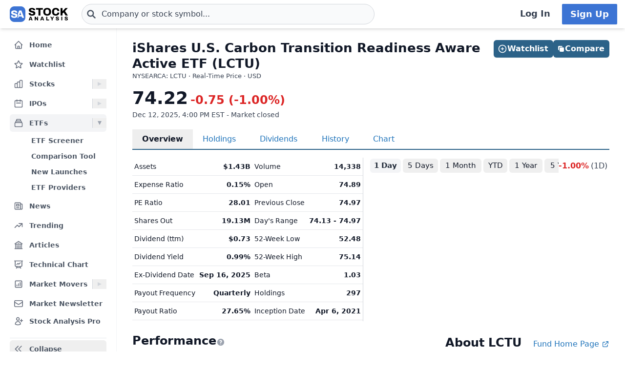

--- FILE ---
content_type: text/html
request_url: https://stockanalysis.com/etf/lctu/
body_size: 17107
content:
<!doctype html>
<html lang="en">
	<head>
		<meta charset="utf-8" />
		<meta name="viewport" content="width=device-width, initial-scale=1" />
		
		<link href="/_app/immutable/assets/0.C5O1U8tP.css" rel="stylesheet"><!--[--><!--[--><script async src="https://securepubads.g.doubleclick.net/tag/js/gpt.js"></script> <script>
			InvestingChannelQueue = window.InvestingChannelQueue || []
		</script> <script async src="https://u5.investingchannel.com/static/uat.js"></script><!--]--><!--]--><!--[--><!--[--><meta name="description" content="Get a real-time stock price for the LCTU ETF (iShares U.S. Carbon Transition Readiness Aware Active ETF) with an overview of various metrics and statistics."/><!--]--> <!--[!--><!--]--> <link rel="canonical" href="https://stockanalysis.com/etf/lctu/"/> <meta property="og:title" content="LCTU ETF Stock Price &amp; Overview"/> <!--[--><meta property="og:description" content="Get a real-time stock price for the LCTU ETF (iShares U.S. Carbon Transition Readiness Aware Active ETF) with an overview of various metrics and statistics."/><!--]--> <meta property="og:url" content="https://stockanalysis.com/etf/lctu/"/> <meta property="og:image" content="https://stockanalysis.com/img/bear-vs-bull.jpg"/> <meta property="og:type" content="website"/> <meta property="og:site_name" content="StockAnalysis"/> <meta name="twitter:card" content="summary_large_image"/> <meta name="twitter:site" content="@stock_analysisx"/> <meta name="twitter:title" content="LCTU ETF Stock Price &amp; Overview"/> <!--[--><meta name="twitter:description" content="Get a real-time stock price for the LCTU ETF (iShares U.S. Carbon Transition Readiness Aware Active ETF) with an overview of various metrics and statistics."/><!--]--> <meta name="twitter:image" content="https://stockanalysis.com/img/bear-vs-bull.jpg"/> <!--[--><!----><script type="application/ld+json">{"@context":"https://schema.org","@type":"WebPage","name":"LCTU ETF Stock Price & Overview","description":"Get a real-time stock price for the LCTU ETF (iShares U.S. Carbon Transition Readiness Aware Active ETF) with an overview of various metrics and statistics.","url":"https://stockanalysis.com/etf/lctu/"}</script><!----><!--]--> <!--[!--><!--]--> <!--[--><!----><script type="application/ld+json">{"@context":"https://schema.org","@type":"InvestmentFund","name":"iShares U.S. Carbon Transition Readiness Aware Active ETF","identifier":"LCTU","provider":{"@type":"Organization","name":"BlackRock"}}</script><!----><!--]--> <!--[--><!----><script type="application/ld+json">{"@context":"https://schema.org","@type":"BreadcrumbList","itemListElement":[{"@type":"ListItem","position":1,"name":"Home","item":"https://stockanalysis.com/"},{"@type":"ListItem","position":2,"name":"ETFs","item":"https://stockanalysis.com/etf/"},{"@type":"ListItem","position":3,"name":"LCTU","item":"https://stockanalysis.com/stocks/lctu/"},{"@type":"ListItem","position":4,"name":"Overview"}]}</script><!----><!--]--><!--]--><title>LCTU ETF Stock Price &amp; Overview</title>
		<link rel="shortcut icon" href="https://stockanalysis.com/favicon.png" />
		<link rel="icon" type="image/png" sizes="32x32" href="https://stockanalysis.com/favicon-32x32.png" />
		<link rel="icon" type="image/png" sizes="16x16" href="https://stockanalysis.com/favicon-16x16.png" />
		<link rel="apple-touch-icon" href="https://stockanalysis.com/apple-touch-icon.png" sizes="180x180" />
		<link rel="manifest" href="/manifest.webmanifest" />
		<script defer data-domain="stockanalysis.com" src="/e/js/script.js" data-api="/e/api/event"></script>
		<!-- Google Tag Manager -->
		<script>
			;(function (w, d, s, l, i) {
				w[l] = w[l] || []
				w[l].push({ 'gtm.start': new Date().getTime(), event: 'gtm.js' })
				var f = d.getElementsByTagName(s)[0],
					j = d.createElement(s),
					dl = l != 'dataLayer' ? '&l=' + l : ''
				j.async = true
				j.src = 'https://www.googletagmanager.com/gtm.js?id=' + i + dl
				f.parentNode.insertBefore(j, f)
			})(window, document, 'script', 'dataLayer', 'GTM-TPBBBKLR')
		</script>
		<!-- End Google Tag Manager -->
	</head>
	<body data-sveltekit-preload-data="hover">
		<!-- Google Tag Manager (noscript) -->
		<noscript
			><iframe
				src="https://www.googletagmanager.com/ns.html?id=GTM-TPBBBKLR"
				height="0"
				width="0"
				style="display: none; visibility: hidden"
			></iframe
		></noscript>
		<!-- End Google Tag Manager (noscript) -->
		<div><!--[--><!--[--><!----><!----> <!--[--><!----><!----><!--]--> <!--[!--><!--]--> <!--[!--><!--]--> <!--[!--><!--]--> <header class="sticky top-0 z-50 bg-default shadow-md landscape:static landscape:lg:sticky"><div class="flex flex-row items-center gap-x-1 px-1 py-1.5 tiny:gap-x-1 tiny:px-2 xs:gap-x-3 xs:px-3 sm:py-2 lg:gap-x-4 xxl:px-4 xxxl:px-6"><a href="#main" class="sr-only focus:not-sr-only">Skip to main content</a> <!--[!--><!--]--> <!--[--><!--[--><button class="xxl:hidden" aria-label="Open Menu" aria-controls="left-navigation" aria-expanded="false"><!--[--><!----><svg class="h-8 w-8 cursor-pointer text-faded" fill="none" viewBox="0 0 24 24" stroke="currentColor" style="max-width:40px"><path stroke-linecap="round" stroke-linejoin="round" stroke-width="2" d="M4 6h16M4 12h16M4 18h16"/></svg><!----><!--]--><!----></button><!--]--><!--]--><!----> <a aria-label="Home page" href="/"><div class="h-8 overflow-hidden bp:mx-0.5 bp:h-[34px] sm:mx-1 md:h-9 lg:mx-1 w-[32px] md:max-w-none md:w-[119px]"><!----><img src="/logo.svg" alt="logo" class="h-8 w-auto max-w-none py-0.5 bp:h-[34px] md:h-9"/><!----></div></a><!----> <!--[--><div class="ml-0.5 max-w-screen-xsm grow md:ml-2 xxl:ml-6 xxxl:ml-12"><form action="/symbol-lookup/" method="get" role="search"><div class="relative flex items-center"><div class="absolute inset-y-0 left-0 flex items-center pl-2.5"><!--[--><!----><svg class="h-4 w-4 text-icon xs:h-5 xs:w-5" fill="none" stroke-linecap="round" stroke-linejoin="round" stroke-width="3" stroke="currentColor" viewBox="0 0 24 24" style="max-width: 40px" aria-hidden="true"><path d="M21 21l-6-6m2-5a7 7 0 11-14 0 7 7 0 0114 0z" /></svg><!----><!--]--><!----></div> <!----><input class="grow rounded-2xl lg:rounded-3xl border border-sharp py-1.5 pl-7 text-sm placeholder-gray-700 dark:placeholder-gray-200 focus:border-sharp focus:shadow-lg focus:outline-none focus:ring-0 tiny:pl-8 xs:pl-10 xs:text-base md:py-2 w-full bg-gray-50 hover:bg-white focus:bg-white dark:bg-dark-700 dark:hover:bg-dark-700 dark:focus:bg-dark-700" type="text" inputmode="text" aria-label="Search for stocks, funds, and more" role="combobox" aria-expanded="false" aria-controls="owned_listbox" autocomplete="off" spellcheck="false" aria-autocomplete="list" placeholder="Company or stock symbol..." name="q" value="" id="search-header"/><!----> <!--[!--><!--[!--><!--[!--><!--]--><!--]--><!--]--> <!--[!--><!--]--></div></form><!----></div><!--]--><!----> <!--[!--><!--]--> <!--[!--><!--]--> <!--[!--><!--]--> <!--[!--><!--[!--><!--[!--><div class="ml-auto hidden space-x-2 xxl:flex"><a class="inline-flex h-full w-full items-center justify-center whitespace-nowrap rounded-sm bg-default px-2 py-1.5 text-base font-semibold text-faded hover:bg-gray-100 focus:outline-none focus:ring-2 focus:ring-blue-500 dark:hover:bg-dark-700 lg:px-4 lg:text-lg" href="/login/">Log In</a> <a class="inline-flex items-center justify-center whitespace-nowrap rounded-sm border border-transparent bg-blue-brand_light px-4 py-1.5 text-lg font-semibold text-white shadow-sm hover:bg-blue-brand_sharp focus:outline-none focus:ring-2 focus:ring-blue-500 dark:text-white" href="/pro/">Sign Up</a></div><!--]--><!--]--><!--]--><!----></div></header><!----> <div class="grow xxl:grid-cols-leftnav xxl:grid"><!----><!--[--><div class="z-40 border-r border-gray-100 bg-default dark:border-neutral-700 hidden xxl:block"><div class="top-14 mt-1 overflow-y-auto overscroll-contain bg-default px-3 pb-4 pt-2 xs:px-4 sm:px-3 xxl:sticky xxl:mt-0 xxl:px-5 xxl:py-4" id="left-navigation"><nav class="flex flex-col text-sm font-semibold"><!--[--><!--[--><!--[!--><!--[!--><div class="flex grow items-center rounded-md text-sm font-semibold text-gray-600 hover:bg-gray-50 hover:text-gray-900 dark:hover:bg-neutral-700"><a class="flex grow items-center px-2 py-1.5 text-gray-600 dark:text-gray-300 xs:py-2" href="/" title="Home"><!----><svg class="h-5 w-5 xs:h-6 xs:w-6 text-gray-500 dark:text-dark-400 xxl:h-5 xxl:w-5 xxxl:h-6 xxxl:w-6" fill="none" viewBox="0 0 24 24" stroke="currentColor" style="max-width:40px" aria-hidden="true"><path stroke-linecap="round" stroke-linejoin="round" stroke-width="2" d="M3 12l2-2m0 0l7-7 7 7M5 10v10a1 1 0 001 1h3m10-11l2 2m-2-2v10a1 1 0 01-1 1h-3m-6 0a1 1 0 001-1v-4a1 1 0 011-1h2a1 1 0 011 1v4a1 1 0 001 1m-6 0h6"/></svg><!----> <span class="-mt-px ml-3">Home</span></a></div><!--]--><!--]--><!--]--><!--[--><!--[!--><!--[!--><div class="flex grow items-center rounded-md text-sm font-semibold text-gray-600 hover:bg-gray-50 hover:text-gray-900 dark:hover:bg-neutral-700 mt-1"><a class="flex grow items-center px-2 py-1.5 text-gray-600 dark:text-gray-300 xs:py-2" href="/watchlist/" title="Watchlist"><!----><svg class="h-5 w-5 xs:h-6 xs:w-6 text-gray-500 dark:text-dark-400 xxl:h-5 xxl:w-5 xxxl:h-6 xxxl:w-6" fill="none" viewBox="0 0 24 24" stroke="currentColor" style="max-width:40px" aria-hidden="true"><path stroke-linecap="round" stroke-linejoin="round" stroke-width="2" d="M11.48 3.499a.562.562 0 0 1 1.04 0l2.125 5.111a.563.563 0 0 0 .475.345l5.518.442c.499.04.701.663.321.988l-4.204 3.602a.563.563 0 0 0-.182.557l1.285 5.385a.562.562 0 0 1-.84.61l-4.725-2.885a.562.562 0 0 0-.586 0L6.982 20.54a.562.562 0 0 1-.84-.61l1.285-5.386a.562.562 0 0 0-.182-.557l-4.204-3.602a.562.562 0 0 1 .321-.988l5.518-.442a.563.563 0 0 0 .475-.345L11.48 3.5Z" /></svg><!----> <span class="-mt-px ml-3">Watchlist</span></a></div><!--]--><!--]--><!--]--><!--[--><!--[--><div><div class="mt-1 flex grow items-center rounded-md text-sm font-semibold text-gray-600 hover:bg-gray-50 hover:text-gray-900 dark:hover:bg-neutral-700"><a class="mr-1 flex grow items-center px-2 py-1.5 text-gray-600 dark:text-gray-300 xs:py-2 xxl:mr-0" href="/stocks/" title="Stocks"><!----><svg class="h-5 w-5 xs:h-6 xs:w-6 text-gray-500 dark:text-dark-400 xxl:h-5 xxl:w-5 xxxl:h-6 xxxl:w-6" fill="none" viewBox="0 0 24 24" stroke="currentColor" style="max-width:40px" aria-hidden="true"><path stroke-linecap="round" stroke-linejoin="round" stroke-width="2" d="M9 19v-6a2 2 0 00-2-2H5a2 2 0 00-2 2v6a2 2 0 002 2h2a2 2 0 002-2zm0 0V9a2 2 0 012-2h2a2 2 0 012 2v10m-6 0a2 2 0 002 2h2a2 2 0 002-2m0 0V5a2 2 0 012-2h2a2 2 0 012 2v14a2 2 0 01-2 2h-2a2 2 0 01-2-2z"/></svg><!----> <span class="-mt-px ml-3">Stocks</span></a> <button class="ml-auto cursor-pointer border-l border-gray-300 px-2 dark:border-dark-600 xxl:px-1" aria-controls="Stocks-menu" aria-expanded="false" aria-label="Expand Stocks menu"><svg class="h-5 w-5 text-gray-300 dark:text-dark-400" viewBox="0 0 20 20" style="max-width: 20px"><path d="M6 6L14 10L6 14V6Z" fill="currentColor"></path></svg></button></div> <!--[--><!----><ul class="hidden" id="Stocks-menu"><!--[--><li><a class="block rounded-md py-1.5 pl-11 pr-2 text-gray-600 hover:bg-gray-50 hover:text-gray-900 dark:text-gray-300 hover:dark:bg-dark-700" href="/stocks/screener/" title="Stock Screener">Stock Screener</a></li><li><a class="block rounded-md py-1.5 pl-11 pr-2 text-gray-600 hover:bg-gray-50 hover:text-gray-900 dark:text-gray-300 hover:dark:bg-dark-700" href="/list/exchanges/" title="Stock Exchanges">Stock Exchanges</a></li><li><a class="block rounded-md py-1.5 pl-11 pr-2 text-gray-600 hover:bg-gray-50 hover:text-gray-900 dark:text-gray-300 hover:dark:bg-dark-700" href="/stocks/compare/" title="Comparison Tool">Comparison Tool</a></li><li><a class="block rounded-md py-1.5 pl-11 pr-2 text-gray-600 hover:bg-gray-50 hover:text-gray-900 dark:text-gray-300 hover:dark:bg-dark-700" href="/stocks/earnings-calendar/" title="Earnings Calendar">Earnings Calendar</a></li><li><a class="block rounded-md py-1.5 pl-11 pr-2 text-gray-600 hover:bg-gray-50 hover:text-gray-900 dark:text-gray-300 hover:dark:bg-dark-700" href="/stocks/industry/" title="By Industry">By Industry</a></li><li><a class="block rounded-md py-1.5 pl-11 pr-2 text-gray-600 hover:bg-gray-50 hover:text-gray-900 dark:text-gray-300 hover:dark:bg-dark-700" href="/list/" title="Stock Lists">Stock Lists</a></li><li><a class="block rounded-md py-1.5 pl-11 pr-2 text-gray-600 hover:bg-gray-50 hover:text-gray-900 dark:text-gray-300 hover:dark:bg-dark-700" href="/analysts/" title="Top Analysts">Top Analysts</a></li><li><a class="block rounded-md py-1.5 pl-11 pr-2 text-gray-600 hover:bg-gray-50 hover:text-gray-900 dark:text-gray-300 hover:dark:bg-dark-700" href="/analysts/top-stocks/" title="Top Stocks">Top Stocks</a></li><li><a class="block rounded-md py-1.5 pl-11 pr-2 text-gray-600 hover:bg-gray-50 hover:text-gray-900 dark:text-gray-300 hover:dark:bg-dark-700" href="/actions/" title="Corporate Actions">Corporate Actions</a></li><!--]--></ul><!----><!--]--></div><!--]--><!--]--><!--[--><!--[--><div><div class="mt-1 flex grow items-center rounded-md text-sm font-semibold text-gray-600 hover:bg-gray-50 hover:text-gray-900 dark:hover:bg-neutral-700"><a class="mr-1 flex grow items-center px-2 py-1.5 text-gray-600 dark:text-gray-300 xs:py-2 xxl:mr-0" href="/ipos/" title="IPOs"><!----><svg class="h-5 w-5 xs:h-6 xs:w-6 text-gray-500 dark:text-dark-400 xxl:h-5 xxl:w-5 xxxl:h-6 xxxl:w-6" fill="none" viewBox="0 0 24 24" stroke="currentColor" style="max-width:40px" aria-hidden="true"><path stroke-linecap="round" stroke-linejoin="round" stroke-width="2" d="M8 7V3m8 4V3m-9 8h10M5 21h14a2 2 0 002-2V7a2 2 0 00-2-2H5a2 2 0 00-2 2v12a2 2 0 002 2z"/></svg><!----> <span class="-mt-px ml-3">IPOs</span></a> <button class="ml-auto cursor-pointer border-l border-gray-300 px-2 dark:border-dark-600 xxl:px-1" aria-controls="IPOs-menu" aria-expanded="false" aria-label="Expand IPOs menu"><svg class="h-5 w-5 text-gray-300 dark:text-dark-400" viewBox="0 0 20 20" style="max-width: 20px"><path d="M6 6L14 10L6 14V6Z" fill="currentColor"></path></svg></button></div> <!--[--><!----><ul class="hidden" id="IPOs-menu"><!--[--><li><a class="block rounded-md py-1.5 pl-11 pr-2 text-gray-600 hover:bg-gray-50 hover:text-gray-900 dark:text-gray-300 hover:dark:bg-dark-700" href="/ipos/" title="Recent IPOs">Recent IPOs</a></li><li><a class="block rounded-md py-1.5 pl-11 pr-2 text-gray-600 hover:bg-gray-50 hover:text-gray-900 dark:text-gray-300 hover:dark:bg-dark-700" href="/ipos/calendar/" title="IPO Calendar">IPO Calendar</a></li><li><a class="block rounded-md py-1.5 pl-11 pr-2 text-gray-600 hover:bg-gray-50 hover:text-gray-900 dark:text-gray-300 hover:dark:bg-dark-700" href="/ipos/statistics/" title="IPO Statistics">IPO Statistics</a></li><li><a class="block rounded-md py-1.5 pl-11 pr-2 text-gray-600 hover:bg-gray-50 hover:text-gray-900 dark:text-gray-300 hover:dark:bg-dark-700" href="/ipos/news/" title="IPO News">IPO News</a></li><li><a class="block rounded-md py-1.5 pl-11 pr-2 text-gray-600 hover:bg-gray-50 hover:text-gray-900 dark:text-gray-300 hover:dark:bg-dark-700" href="/ipos/screener/" title="IPO Screener">IPO Screener</a></li><!--]--></ul><!----><!--]--></div><!--]--><!--]--><!--[--><!--[--><div><div class="mt-1 flex grow items-center rounded-md text-sm font-semibold text-gray-600 hover:bg-gray-50 hover:text-gray-900 dark:hover:bg-neutral-700 bg-gray-100 dark:bg-dark-700"><a class="mr-1 flex grow items-center px-2 py-1.5 text-gray-600 dark:text-gray-300 xs:py-2 xxl:mr-0" href="/etf/" title="ETFs"><!----><svg class="h-5 w-5 xs:h-6 xs:w-6 text-gray-500 dark:text-dark-400 xxl:h-5 xxl:w-5 xxxl:h-6 xxxl:w-6" fill="none" viewBox="0 0 24 24" stroke="currentColor" style="max-width:40px" aria-hidden="true"><path stroke-linecap="round" stroke-linejoin="round" stroke-width="2" d="M19 11H5m14 0a2 2 0 012 2v6a2 2 0 01-2 2H5a2 2 0 01-2-2v-6a2 2 0 012-2m14 0V9a2 2 0 00-2-2M5 11V9a2 2 0 012-2m0 0V5a2 2 0 012-2h6a2 2 0 012 2v2M7 7h10"/></svg><!----> <span class="-mt-px ml-3">ETFs</span></a> <button class="ml-auto cursor-pointer border-l border-gray-300 px-2 dark:border-dark-600 xxl:px-1" aria-controls="ETFs-menu" aria-expanded="true" aria-label="Expand ETFs menu"><svg class="h-5 w-5 text-gray-300 dark:text-dark-400 rotate-90 text-gray-400" viewBox="0 0 20 20" style="max-width: 20px"><path d="M6 6L14 10L6 14V6Z" fill="currentColor"></path></svg></button></div> <!--[--><!----><ul class="block pt-0.5" id="ETFs-menu"><!--[--><li><a class="block rounded-md py-1.5 pl-11 pr-2 text-gray-600 hover:bg-gray-50 hover:text-gray-900 dark:text-gray-300 hover:dark:bg-dark-700" href="/etf/screener/" title="ETF Screener">ETF Screener</a></li><li><a class="block rounded-md py-1.5 pl-11 pr-2 text-gray-600 hover:bg-gray-50 hover:text-gray-900 dark:text-gray-300 hover:dark:bg-dark-700" href="/etf/compare/" title="Comparison Tool">Comparison Tool</a></li><li><a class="block rounded-md py-1.5 pl-11 pr-2 text-gray-600 hover:bg-gray-50 hover:text-gray-900 dark:text-gray-300 hover:dark:bg-dark-700" href="/etf/list/new/" title="New Launches">New Launches</a></li><li><a class="block rounded-md py-1.5 pl-11 pr-2 text-gray-600 hover:bg-gray-50 hover:text-gray-900 dark:text-gray-300 hover:dark:bg-dark-700" href="/etf/provider/" title="ETF Providers">ETF Providers</a></li><!--]--></ul><!----><!--]--></div><!--]--><!--]--><!--[--><!--[!--><!--[!--><div class="flex grow items-center rounded-md text-sm font-semibold text-gray-600 hover:bg-gray-50 hover:text-gray-900 dark:hover:bg-neutral-700 mt-1"><a class="flex grow items-center px-2 py-1.5 text-gray-600 dark:text-gray-300 xs:py-2" href="/news/" title="News"><!----><svg class="h-5 w-5 xs:h-6 xs:w-6 text-gray-500 dark:text-dark-400 xxl:h-5 xxl:w-5 xxxl:h-6 xxxl:w-6" fill="none" viewBox="0 0 24 24" stroke="currentColor" style="max-width:40px" aria-hidden="true"><path stroke-linecap="round" stroke-linejoin="round" stroke-width="2" d="M19 20H5a2 2 0 01-2-2V6a2 2 0 012-2h10a2 2 0 012 2v1m2 13a2 2 0 01-2-2V7m2 13a2 2 0 002-2V9a2 2 0 00-2-2h-2m-4-3H9M7 16h6M7 8h6v4H7V8z"/></svg><!----> <span class="-mt-px ml-3">News</span></a></div><!--]--><!--]--><!--]--><!--[--><!--[!--><!--[!--><div class="flex grow items-center rounded-md text-sm font-semibold text-gray-600 hover:bg-gray-50 hover:text-gray-900 dark:hover:bg-neutral-700 mt-1"><a class="flex grow items-center px-2 py-1.5 text-gray-600 dark:text-gray-300 xs:py-2" href="/trending/" title="Trending"><!----><svg class="h-5 w-5 xs:h-6 xs:w-6 text-gray-500 dark:text-dark-400 xxl:h-5 xxl:w-5 xxxl:h-6 xxxl:w-6" fill="none" viewBox="0 0 24 24" stroke="currentColor" style="max-width:40px" aria-hidden="true"><path stroke-linecap="round" stroke-linejoin="round" stroke-width="2" d="M13 7h8m0 0v8m0-8l-8 8-4-4-6 6"/></svg><!----> <span class="-mt-px ml-3">Trending</span></a></div><!--]--><!--]--><!--]--><!--[--><!--[!--><!--[!--><div class="flex grow items-center rounded-md text-sm font-semibold text-gray-600 hover:bg-gray-50 hover:text-gray-900 dark:hover:bg-neutral-700 mt-1"><a class="flex grow items-center px-2 py-1.5 text-gray-600 dark:text-gray-300 xs:py-2" href="/blog/" title="Articles"><!----><svg class="h-5 w-5 xs:h-6 xs:w-6 text-gray-500 dark:text-dark-400 xxl:h-5 xxl:w-5 xxxl:h-6 xxxl:w-6" fill="none" viewBox="0 0 24 24" stroke="currentColor" style="max-width:40px" aria-hidden="true"><path stroke-linecap="round" stroke-linejoin="round" stroke-width="2" d="M12 21v-8.25M15.75 21v-8.25M8.25 21v-8.25M3 9l9-6 9 6m-1.5 12V10.332A48.36 48.36 0 0 0 12 9.75c-2.551 0-5.056.2-7.5.582V21M3 21h18M12 6.75h.008v.008H12V6.75Z"/></svg><!----> <span class="-mt-px ml-3">Articles</span></a></div><!--]--><!--]--><!--]--><!--[--><!--[!--><!--[!--><div class="flex grow items-center rounded-md text-sm font-semibold text-gray-600 hover:bg-gray-50 hover:text-gray-900 dark:hover:bg-neutral-700 mt-1"><a class="flex grow items-center px-2 py-1.5 text-gray-600 dark:text-gray-300 xs:py-2" href="/chart/" title="Technical Chart"><!----><svg class="h-5 w-5 xs:h-6 xs:w-6 text-gray-500 dark:text-dark-400 xxl:h-5 xxl:w-5 xxxl:h-6 xxxl:w-6" fill="none" viewBox="0 0 24 24" stroke-width="2" stroke="currentColor"><path stroke-linecap="round" stroke-linejoin="round" d="M3.75 3v11.25A2.25 2.25 0 0 0 6 16.5h2.25M3.75 3h-1.5m1.5 0h16.5m0 0h1.5m-1.5 0v11.25A2.25 2.25 0 0 1 18 16.5h-2.25m-7.5 0h7.5m-7.5 0-1 3m8.5-3 1 3m0 0 .5 1.5m-.5-1.5h-9.5m0 0-.5 1.5m.75-9 3-3 2.148 2.148A12.061 12.061 0 0 1 16.5 7.605" /></svg><!----> <span class="-mt-px ml-3">Technical Chart</span></a></div><!--]--><!--]--><!--]--><!--[--><!--[--><div><div class="mt-1 flex grow items-center rounded-md text-sm font-semibold text-gray-600 hover:bg-gray-50 hover:text-gray-900 dark:hover:bg-neutral-700"><a class="mr-1 flex grow items-center px-2 py-1.5 text-gray-600 dark:text-gray-300 xs:py-2 xxl:mr-0" href="/markets/gainers/" title="Market Movers"><!----><svg class="h-5 w-5 xs:h-6 xs:w-6 text-gray-500 dark:text-dark-400 xxl:h-5 xxl:w-5 xxxl:h-6 xxxl:w-6" fill="none" viewBox="0 0 24 24" stroke="currentColor" style="max-width:40px" aria-hidden="true"><path stroke-linecap="round" stroke-linejoin="round" stroke-width="2" d="M16 8v8m-4-5v5m-4-2v2m-2 4h12a2 2 0 002-2V6a2 2 0 00-2-2H6a2 2 0 00-2 2v12a2 2 0 002 2z"/></svg><!----> <span class="-mt-px ml-3">Market Movers</span></a> <button class="ml-auto cursor-pointer border-l border-gray-300 px-2 dark:border-dark-600 xxl:px-1" aria-controls="Market Movers-menu" aria-expanded="false" aria-label="Expand Market Movers menu"><svg class="h-5 w-5 text-gray-300 dark:text-dark-400" viewBox="0 0 20 20" style="max-width: 20px"><path d="M6 6L14 10L6 14V6Z" fill="currentColor"></path></svg></button></div> <!--[--><!----><ul class="hidden" id="Market Movers-menu"><!--[--><li><a class="block rounded-md py-1.5 pl-11 pr-2 text-gray-600 hover:bg-gray-50 hover:text-gray-900 dark:text-gray-300 hover:dark:bg-dark-700" href="/markets/gainers/" title="Top Gainers">Top Gainers</a></li><li><a class="block rounded-md py-1.5 pl-11 pr-2 text-gray-600 hover:bg-gray-50 hover:text-gray-900 dark:text-gray-300 hover:dark:bg-dark-700" href="/markets/losers/" title="Top Losers">Top Losers</a></li><li><a class="block rounded-md py-1.5 pl-11 pr-2 text-gray-600 hover:bg-gray-50 hover:text-gray-900 dark:text-gray-300 hover:dark:bg-dark-700" href="/markets/active/" title="Most Active">Most Active</a></li><li><a class="block rounded-md py-1.5 pl-11 pr-2 text-gray-600 hover:bg-gray-50 hover:text-gray-900 dark:text-gray-300 hover:dark:bg-dark-700" href="/markets/premarket/" title="Premarket">Premarket</a></li><li><a class="block rounded-md py-1.5 pl-11 pr-2 text-gray-600 hover:bg-gray-50 hover:text-gray-900 dark:text-gray-300 hover:dark:bg-dark-700" href="/markets/afterhours/" title="After Hours">After Hours</a></li><li><a class="block rounded-md py-1.5 pl-11 pr-2 text-gray-600 hover:bg-gray-50 hover:text-gray-900 dark:text-gray-300 hover:dark:bg-dark-700" href="/markets/heatmap/" title="Market Heatmap">Market Heatmap</a></li><!--]--></ul><!----><!--]--></div><!--]--><!--]--><!--[--><!--[!--><!--[!--><div class="flex grow items-center rounded-md text-sm font-semibold text-gray-600 hover:bg-gray-50 hover:text-gray-900 dark:hover:bg-neutral-700 mt-1"><a class="flex grow items-center px-2 py-1.5 text-gray-600 dark:text-gray-300 xs:py-2" href="/subscribe/" title="Market Newsletter"><!----><svg class="h-5 w-5 xs:h-6 xs:w-6 text-gray-500 dark:text-dark-400 xxl:h-5 xxl:w-5 xxxl:h-6 xxxl:w-6" fill="none" viewBox="0 0 24 24" stroke="currentColor" style="max-width:40px" aria-hidden="true"><path stroke-linecap="round" stroke-linejoin="round" stroke-width="2" d="M21.75 6.75v10.5a2.25 2.25 0 01-2.25 2.25h-15a2.25 2.25 0 01-2.25-2.25V6.75m19.5 0A2.25 2.25 0 0019.5 4.5h-15a2.25 2.25 0 00-2.25 2.25m19.5 0v.243a2.25 2.25 0 01-1.07 1.916l-7.5 4.615a2.25 2.25 0 01-2.36 0L3.32 8.91a2.25 2.25 0 01-1.07-1.916V6.75" /></svg><!----> <span class="-mt-px ml-3">Market Newsletter</span></a></div><!--]--><!--]--><!--]--><!--[--><!--[!--><!--[--><!--[--><div class="flex grow items-center rounded-md text-sm font-semibold text-gray-600 hover:bg-gray-50 hover:text-gray-900 dark:hover:bg-neutral-700"><a class="flex grow items-center px-2 py-1.5 text-gray-600 dark:text-gray-300 xs:py-2" href="/pro/" title="Stock Analysis Pro"><!----><svg class="h-5 w-5 xs:h-6 xs:w-6 text-gray-500 dark:text-dark-400 xxl:h-5 xxl:w-5 xxxl:h-6 xxxl:w-6" fill="none" viewBox="0 0 24 24" stroke="currentColor" style="max-width:40px" aria-hidden="true"><path stroke-linecap="round" stroke-linejoin="round" stroke-width="2" d="M19 7.5v3m0 0v3m0-3h3m-3 0h-3m-2.25-4.125a3.375 3.375 0 11-6.75 0 3.375 3.375 0 016.75 0zM4 19.235v-.11a6.375 6.375 0 0112.75 0v.109A12.318 12.318 0 0110.374 21c-2.331 0-4.512-.645-6.374-1.766z" /></svg><!----> <span class="-mt-px ml-3">Stock Analysis Pro</span></a></div><!--]--><!--]--><!--]--><!--]--><!--]--></nav> <div class="mt-4 hidden cursor-pointer items-center border-t border-default pt-1 xxl:flex"><button class="flex grow items-center rounded-md text-sm font-semibold text-gray-600 hover:bg-gray-50 hover:text-gray-900 dark:text-gray-300 hover:dark:bg-dark-700 xxl:p-2" title="Collapse Menu"><!--[!--><!--[--><!----><svg class="h-6 w-6 text-gray-500 dark:text-dark-400 xxl:h-5 xxl:w-5 xxxl:h-6 xxxl:w-6" fill="none" viewBox="0 0 24 24" stroke="currentColor" style="max-width:40px"><path stroke-linecap="round" stroke-linejoin="round" stroke-width="2" d="M11 19l-7-7 7-7m8 14l-7-7 7-7"/></svg><!----><!--]--><!--]--> <span class="ml-3">Collapse</span></button></div> <!--[!--><!--]--></div> <!--[!--><!--]--></div><!--]--><!----><!----> <div><!--[!--><!--[!--><!--[!--><!--]--><!--]--><!--]--> <!--[--><!----><main id="main" class="contain"><div class="mx-auto mb-2"><div class="mb-4 flex items-start justify-between gap-2"><div><!--[!--><h1 class="mb-0 text-2xl font-bold text-default sm:text-[26px]">iShares U.S. Carbon Transition Readiness Aware Active ETF (LCTU)</h1><!--]--> <!--[--><div class="mt-[1px] text-tiny text-faded">NYSEARCA: LCTU · Real-Time Price · USD</div><!--]--> <!--[!--><!--]--></div> <!--[--><div class="hidden md:flex"><!--[--><div class="-mb-1 mt-6 flex w-full gap-2 md:right-5 md:top-6 md:mb-0 md:mt-0 md:w-auto lg:right-8"><!--[--><button class="inline-flex items-center justify-center gap-x-1.5 whitespace-nowrap rounded-md bg-blue-brand_sharp px-3 py-1.5 text-base font-semibold text-white shadow-sm hover:bg-blue-500 lg:px-2.5 flex-1 md:flex-initial"><!--[--><!----><svg class="h-5 w-5 lg:-ml-0.5" fill="none" viewBox="0 0 24 24" stroke="currentColor" style="max-width:40px" aria-hidden="true"><path stroke-linecap="round" stroke-linejoin="round" stroke-width="2" d="M12 9v6m3-3H9m12 0a9 9 0 11-18 0 9 9 0 0118 0z"/></svg><!----><!--]--><!----> Watchlist</button><!--]--><!----> <!--[--><!--[--><a href="/etf/compare/lctu/" class="inline-flex items-center justify-center gap-x-1.5 whitespace-nowrap rounded-md bg-blue-brand_sharp px-3 py-1.5 text-base font-semibold text-white shadow-sm hover:bg-blue-500 lg:px-2.5 flex-1 md:flex-initial hover:text-white"><svg xmlns="http://www.w3.org/2000/svg" viewBox="0 0 24 24" fill="currentColor" class="size-4 lg:-ml-0.5"><path d="M16.5 6a3 3 0 0 0-3-3H6a3 3 0 0 0-3 3v7.5a3 3 0 0 0 3 3v-6A4.5 4.5 0 0 1 10.5 6h6Z"></path><path d="M18 7.5a3 3 0 0 1 3 3V18a3 3 0 0 1-3 3h-7.5a3 3 0 0 1-3-3v-7.5a3 3 0 0 1 3-3H18Z"></path></svg> Compare</a><!--]--><!--]--><!----></div><!--]--><!----></div><!--]--></div> <!----><!--[!--><!--[--><div class="mb-5 flex flex-row items-end space-x-2 xs:space-x-3 bp:space-x-5"><div><div class="text-4xl font-bold transition-colors duration-300 inline-block">74.22</div> <!----><div class="font-semibold inline-block text-2xl text-red-vivid">-0.75 (-1.00%)</div><!---->  <!--[!--><!--[!--><!--[--><!--[!--><div class="mt-1 flex items-center text-sm text-faded">Dec 12, 2025, 4:00 PM EST - Market closed</div><!--]--><!--]--><!--]--><!--]--></div> <!--[!--><!--]--></div><!--]--><!--]--><!----> <!--[!--><nav class="w-full border-b-2 border-below-title" aria-label="LCTU navigation"><ul class="navmenu"><li><a href="/etf/lctu/" data-title="Overview" class="active">Overview</a></li> <!--[--><li><a href="/etf/lctu/holdings/" data-title="Holdings">Holdings</a></li><!--]--> <!--[--><li><a href="/etf/lctu/dividend/" data-title="Dividends">Dividends</a></li><!--]--> <!--[--><li><a href="/etf/lctu/history/" data-title="History">History</a></li><!--]--> <!--[--><li><a href="/etf/lctu/chart/" data-title="Chart">Chart</a></li><!--]--></ul></nav><!--]--></div><!----> <!----><!----> <div class="mt-4 flex-row gap-4 lg:flex"><!----><!--[!--><div class="order-3 mb-4 grow overflow-hidden border-b border-t border-default py-0.5 xs:py-1 sm:px-0.5 sm:pb-3 sm:pt-2.5 lg:mb-0 lg:border-0 lg:border-l lg:border-sharp lg:px-0 lg:py-0 lg:pl-3"><div class="flex items-center justify-between py-1 sm:pt-0.5"><div class="hide-scroll overflow-x-auto"><ul class="noshift flex space-x-[3px] whitespace-nowrap pl-0.5 xs:space-x-1"><!--[--><!--[--><li><button class="relative rounded-md px-1 py-1 text-smaller xs:px-[3px] bp:px-1.5 sm:px-2 xxxl:px-2.5 font-semibold text-light dark:bg-dark-700 bp:bg-gray-100"><span class="block sm:hidden lg:block xl:hidden" data-title="1D">1D</span> <span class="hidden sm:block lg:hidden xl:block" data-title="1 Day">1 Day</span></button></li><!--]--><!--[--><li><button class="relative rounded-md px-1 py-1 text-smaller xs:px-[3px] bp:px-1.5 sm:px-2 xxxl:px-2.5 text-default hover:bg-gray-100 hover:dark:bg-dark-700"><span class="block sm:hidden lg:block xl:hidden" data-title="5D">5D</span> <span class="hidden sm:block lg:hidden xl:block" data-title="5 Days">5 Days</span></button></li><!--]--><!--[--><li><button class="relative rounded-md px-1 py-1 text-smaller xs:px-[3px] bp:px-1.5 sm:px-2 xxxl:px-2.5 text-default hover:bg-gray-100 hover:dark:bg-dark-700"><span class="block sm:hidden lg:block xl:hidden" data-title="1M">1M</span> <span class="hidden sm:block lg:hidden xl:block" data-title="1 Month">1 Month</span></button></li><!--]--><!--[--><li><button class="relative rounded-md px-1 py-1 text-smaller xs:px-[3px] bp:px-1.5 sm:px-2 xxxl:px-2.5 text-default hover:bg-gray-100 hover:dark:bg-dark-700"><span class="block sm:hidden lg:block xl:hidden" data-title="YTD">YTD</span> <span class="hidden sm:block lg:hidden xl:block" data-title="YTD">YTD</span></button></li><!--]--><!--[--><li><button class="relative rounded-md px-1 py-1 text-smaller xs:px-[3px] bp:px-1.5 sm:px-2 xxxl:px-2.5 text-default hover:bg-gray-100 hover:dark:bg-dark-700"><span class="block sm:hidden lg:block xl:hidden" data-title="1Y">1Y</span> <span class="hidden sm:block lg:hidden xl:block" data-title="1 Year">1 Year</span></button></li><!--]--><!--[--><li><button class="relative rounded-md px-1 py-1 text-smaller xs:px-[3px] bp:px-1.5 sm:px-2 xxxl:px-2.5 text-default hover:bg-gray-100 hover:dark:bg-dark-700"><span class="block sm:hidden lg:block xl:hidden" data-title="5Y">5Y</span> <span class="hidden sm:block lg:hidden xl:block" data-title="5 Years">5 Years</span></button></li><!--]--><!--[--><li><button class="relative rounded-md px-1 py-1 text-smaller xs:px-[3px] bp:px-1.5 sm:px-2 xxxl:px-2.5 text-default hover:bg-gray-100 hover:dark:bg-dark-700"><span class="block sm:hidden lg:block xl:hidden" data-title="Max">Max</span> <span class="hidden sm:block lg:hidden xl:block" data-title="Max">Max</span></button></li><!--]--><!--]--></ul></div><!----> <!--[--><div class="flex shrink flex-row space-x-1 pr-1 text-smaller sm:text-base"><!--[--><span class="text-red-vivid font-semibold">-1.00%</span> <span class="hidden text-faded sm:block">(1D)</span><!--]--></div><!--]--><!----></div> <div class="h-[250px] sm:h-[300px]"><!--[!--><!--[!--><!--[!--><!--]--><!--]--><!--]--></div></div><!--]--><!----> <div class="order-1 flex flex-row gap-2 tiny:gap-3 xs:gap-4"><table class="w-[48%] text-small text-default lg:w-auto lg:min-w-[210px]"><tbody><tr class="flex flex-col border-b border-default py-1 sm:table-row sm:py-0"><td class="whitespace-nowrap px-0.5 py-[1px] xs:px-1 sm:py-2">Assets</td><td class="whitespace-nowrap px-0.5 py-[1px] text-left text-base font-semibold xs:px-1 sm:py-2 sm:text-right sm:text-small">$1.43B</td></tr><tr class="flex flex-col border-b border-default py-1 sm:table-row sm:py-0"><td class="whitespace-nowrap px-0.5 py-[1px] xs:px-1 sm:py-2">Expense Ratio</td><td class="whitespace-nowrap px-0.5 py-[1px] text-left text-base font-semibold xs:px-1 sm:py-2 sm:text-right sm:text-small">0.15%</td></tr><tr class="flex flex-col border-b border-default py-1 sm:table-row sm:py-0"><td class="whitespace-nowrap px-0.5 py-[1px] xs:px-1 sm:py-2">PE Ratio</td><td class="whitespace-nowrap px-0.5 py-[1px] text-left text-base font-semibold xs:px-1 sm:py-2 sm:text-right sm:text-small">28.01</td></tr><tr class="flex flex-col border-b border-default py-1 sm:table-row sm:py-0"><td class="whitespace-nowrap px-0.5 py-[1px] xs:px-1 sm:py-2">Shares Out</td><td class="whitespace-nowrap px-0.5 py-[1px] text-left text-base font-semibold xs:px-1 sm:py-2 sm:text-right sm:text-small">19.13M</td></tr><tr class="flex flex-col border-b border-default py-1 sm:table-row sm:py-0"><td class="whitespace-nowrap px-0.5 py-[1px] xs:px-1 sm:py-2">Dividend (ttm)</td><td class="whitespace-nowrap px-0.5 py-[1px] text-left text-base font-semibold xs:px-1 sm:py-2 sm:text-right sm:text-small">$0.73</td></tr><tr class="flex flex-col border-b border-default py-1 sm:table-row sm:py-0"><td class="whitespace-nowrap px-0.5 py-[1px] xs:px-1 sm:py-2">Dividend Yield</td><td class="whitespace-nowrap px-0.5 py-[1px] text-left text-base font-semibold xs:px-1 sm:py-2 sm:text-right sm:text-small">0.99%</td></tr><tr class="flex flex-col border-b border-default py-1 sm:table-row sm:py-0"><td class="whitespace-nowrap px-0.5 py-[1px] xs:px-1 sm:py-2">Ex-Dividend Date</td><td class="whitespace-nowrap px-0.5 py-[1px] text-left text-base font-semibold xs:px-1 sm:py-2 sm:text-right sm:text-small">Sep 16, 2025</td></tr><tr class="flex flex-col border-b border-default py-1 sm:table-row sm:py-0"><td class="whitespace-nowrap px-0.5 py-[1px] xs:px-1 sm:py-2">Payout Frequency</td><td class="whitespace-nowrap px-0.5 py-[1px] text-left text-base font-semibold xs:px-1 sm:py-2 sm:text-right sm:text-small">Quarterly</td></tr><tr class="flex flex-col border-b border-default py-1 sm:table-row sm:py-0"><td class="whitespace-nowrap px-0.5 py-[1px] xs:px-1 sm:py-2">Payout Ratio</td><td class="whitespace-nowrap px-0.5 py-[1px] text-left text-base font-semibold xs:px-1 sm:py-2 sm:text-right sm:text-small">27.65%</td></tr></tbody></table><!----> <table class="w-[48%] text-small text-default lg:w-auto lg:min-w-[210px]"><tbody><tr class="flex flex-col border-b border-default py-1 sm:table-row sm:py-0"><td class="whitespace-nowrap px-0.5 py-[1px] xs:px-1 sm:py-2">Volume</td><td class="whitespace-nowrap px-0.5 py-[1px] text-left text-base font-semibold xs:px-1 sm:py-2 sm:text-right sm:text-small">14,338</td></tr><tr class="flex flex-col border-b border-default py-1 sm:table-row sm:py-0"><td class="whitespace-nowrap px-0.5 py-[1px] xs:px-1 sm:py-2">Open</td><td class="whitespace-nowrap px-0.5 py-[1px] text-left text-base font-semibold xs:px-1 sm:py-2 sm:text-right sm:text-small">74.89</td></tr><tr class="flex flex-col border-b border-default py-1 sm:table-row sm:py-0"><td class="whitespace-nowrap px-0.5 py-[1px] xs:px-1 sm:py-2">Previous Close</td><td class="whitespace-nowrap px-0.5 py-[1px] text-left text-base font-semibold xs:px-1 sm:py-2 sm:text-right sm:text-small">74.97</td></tr><tr class="flex flex-col border-b border-default py-1 sm:table-row sm:py-0"><td class="whitespace-nowrap px-0.5 py-[1px] xs:px-1 sm:py-2">Day's Range</td><td class="whitespace-nowrap px-0.5 py-[1px] text-left text-base font-semibold xs:px-1 sm:py-2 sm:text-right sm:text-small">74.13 - 74.97</td></tr><tr class="flex flex-col border-b border-default py-1 sm:table-row sm:py-0"><td class="whitespace-nowrap px-0.5 py-[1px] xs:px-1 sm:py-2">52-Week Low</td><td class="whitespace-nowrap px-0.5 py-[1px] text-left text-base font-semibold xs:px-1 sm:py-2 sm:text-right sm:text-small">52.48</td></tr><tr class="flex flex-col border-b border-default py-1 sm:table-row sm:py-0"><td class="whitespace-nowrap px-0.5 py-[1px] xs:px-1 sm:py-2">52-Week High</td><td class="whitespace-nowrap px-0.5 py-[1px] text-left text-base font-semibold xs:px-1 sm:py-2 sm:text-right sm:text-small">75.14</td></tr><tr class="flex flex-col border-b border-default py-1 sm:table-row sm:py-0"><td class="whitespace-nowrap px-0.5 py-[1px] xs:px-1 sm:py-2">Beta</td><td class="whitespace-nowrap px-0.5 py-[1px] text-left text-base font-semibold xs:px-1 sm:py-2 sm:text-right sm:text-small">1.03</td></tr><tr class="flex flex-col border-b border-default py-1 sm:table-row sm:py-0"><td class="whitespace-nowrap px-0.5 py-[1px] xs:px-1 sm:py-2">Holdings</td><td class="whitespace-nowrap px-0.5 py-[1px] text-left text-base font-semibold xs:px-1 sm:py-2 sm:text-right sm:text-small">297</td></tr><tr class="flex flex-col border-b border-default py-1 sm:table-row sm:py-0"><td class="whitespace-nowrap px-0.5 py-[1px] xs:px-1 sm:py-2">Inception Date</td><td class="whitespace-nowrap px-0.5 py-[1px] text-left text-base font-semibold xs:px-1 sm:py-2 sm:text-right sm:text-small">Apr 6, 2021</td></tr></tbody></table><!----></div></div> <!--[!--><!--]--> <div class="mt-6 lg:grid lg:grid-cols-sidebar_wide lg:gap-x-10"><div class="space-y-6 lg:order-2 lg:pt-1"><!----><!--[--><!--[--><!--[!--><!--]--> <!--[!--><!--]--><!--]--><!--]--><!----> <!--[--><div class="px-0.5 lg:px-0"><div class="mb-2 flex items-baseline justify-between border-b border-default"><h2 class="mb-1.5">About LCTU</h2> <!--[--><a href="https://www.ishares.com/us/products/318215/blackrock-u-s-carbon-transition-readiness-etf" target="_blank" rel="noopener noreferrer" title="Official ETF Website" class="text-small xs:text-base">Fund Home Page <!--[--><!----><svg class="h-4 w-4 mb-px inline" fill="none" viewBox="0 0 24 24" stroke="currentColor" stroke-width="2" style="max-width:40px" aria-hidden="true"><path stroke-linecap="round" stroke-linejoin="round" d="M10 6H6a2 2 0 00-2 2v10a2 2 0 002 2h10a2 2 0 002-2v-4M14 4h6m0 0v6m0-6L10 14"/></svg><!----><!--]--><!----></a><!--]--></div> <p>The iShares U.S. Carbon Transition Readiness Aware Active ETF (LCTU) is an exchange-traded fund that mostly invests in stocks based on a particular theme. The fund is an actively-managed portfolio of large- and mid-cap US firms in the Russell 1000 Index that are selected and weighted with a preference for lower carbon emissions. LCTU was launched on Apr 6, 2021 and is issued by BlackRock.</p> <div class="mt-3 grid grid-cols-2 gap-3"><!--[--><!--[--><!--[!--><div class="col-span-1"><span class="block font-semibold">Asset Class</span> <span>Equity</span></div><!--]--><!--[!--><div class="col-span-1"><span class="block font-semibold">Category</span> <span>Large Blend</span></div><!--]--><!--[!--><div class="col-span-1"><span class="block font-semibold">Region</span> <span>North America</span></div><!--]--><!--[!--><div class="col-span-1"><span class="block font-semibold">Stock Exchange</span> <span>NYSEARCA</span></div><!--]--><!--[!--><div class="col-span-1"><span class="block font-semibold">Ticker Symbol</span> <span>LCTU</span></div><!--]--><!--[--><div><!--[--><span class="block font-semibold">ETF Provider</span> <a href="/etf/provider/blackrock/">BlackRock</a><!--]--></div><!--]--><!--]--><!--]--></div></div><!--]--> <!----><!--[--><!--[--><div><div class="mb-2 flex-row items-end justify-between pl-0.5 xs:mb-1 xs:flex"><h2 class="mb-0 xs:mb-1">Top 10 Holdings</h2> <!--[--><span class="text-smaller text-light">36.01% of assets</span><!--]--></div> <table class="w-full text-smaller xs:text-base"><thead><tr class="border-y border-default"><th class="px-1 py-1.5 text-left xs:px-2">Name</th><th class="px-1 py-1.5 text-left xs:px-2">Symbol</th><th class="px-1 py-1.5 text-right xs:px-2">Weight</th></tr></thead><tbody><!--[--><tr class="border-y border-default odd:bg-table-stripe"><td class="px-1 py-1.5 text-left font-semibold xs:px-2">NVIDIA Corporation</td><td class="px-1 py-1.5 text-left xs:px-2"><!--[--><a href="/stocks/nvda/">NVDA</a><!--]--><!----></td><td class="px-1 py-1.5 text-right xs:px-2">7.22%</td></tr><tr class="border-y border-default odd:bg-table-stripe"><td class="px-1 py-1.5 text-left font-semibold xs:px-2">Apple Inc.</td><td class="px-1 py-1.5 text-left xs:px-2"><!--[--><a href="/stocks/aapl/">AAPL</a><!--]--><!----></td><td class="px-1 py-1.5 text-right xs:px-2">7.03%</td></tr><tr class="border-y border-default odd:bg-table-stripe"><td class="px-1 py-1.5 text-left font-semibold xs:px-2">Microsoft Corporation</td><td class="px-1 py-1.5 text-left xs:px-2"><!--[--><a href="/stocks/msft/">MSFT</a><!--]--><!----></td><td class="px-1 py-1.5 text-right xs:px-2">4.78%</td></tr><tr class="border-y border-default odd:bg-table-stripe"><td class="px-1 py-1.5 text-left font-semibold xs:px-2">Amazon.com, Inc.</td><td class="px-1 py-1.5 text-left xs:px-2"><!--[--><a href="/stocks/amzn/">AMZN</a><!--]--><!----></td><td class="px-1 py-1.5 text-right xs:px-2">3.04%</td></tr><tr class="border-y border-default odd:bg-table-stripe"><td class="px-1 py-1.5 text-left font-semibold xs:px-2">Broadcom Inc.</td><td class="px-1 py-1.5 text-left xs:px-2"><!--[--><a href="/stocks/avgo/">AVGO</a><!--]--><!----></td><td class="px-1 py-1.5 text-right xs:px-2">2.85%</td></tr><tr class="border-y border-default odd:bg-table-stripe"><td class="px-1 py-1.5 text-left font-semibold xs:px-2">Alphabet, Inc.</td><td class="px-1 py-1.5 text-left xs:px-2"><!--[--><a href="/stocks/googl/">GOOGL</a><!--]--><!----></td><td class="px-1 py-1.5 text-right xs:px-2">2.75%</td></tr><tr class="border-y border-default odd:bg-table-stripe"><td class="px-1 py-1.5 text-left font-semibold xs:px-2">Meta Platforms, Inc.</td><td class="px-1 py-1.5 text-left xs:px-2"><!--[--><a href="/stocks/meta/">META</a><!--]--><!----></td><td class="px-1 py-1.5 text-right xs:px-2">2.48%</td></tr><tr class="border-y border-default odd:bg-table-stripe"><td class="px-1 py-1.5 text-left font-semibold xs:px-2">Alphabet Inc.</td><td class="px-1 py-1.5 text-left xs:px-2"><!--[--><a href="/stocks/goog/">GOOG</a><!--]--><!----></td><td class="px-1 py-1.5 text-right xs:px-2">2.20%</td></tr><tr class="border-y border-default odd:bg-table-stripe"><td class="px-1 py-1.5 text-left font-semibold xs:px-2">Tesla, Inc.</td><td class="px-1 py-1.5 text-left xs:px-2"><!--[--><a href="/stocks/tsla/">TSLA</a><!--]--><!----></td><td class="px-1 py-1.5 text-right xs:px-2">2.10%</td></tr><tr class="border-y border-default odd:bg-table-stripe"><td class="px-1 py-1.5 text-left font-semibold xs:px-2">Berkshire Hathaway Inc.</td><td class="px-1 py-1.5 text-left xs:px-2"><!--[--><a href="/stocks/brk.b/">BRK.B</a><!--]--><!----></td><td class="px-1 py-1.5 text-right xs:px-2">1.57%</td></tr><!--]--></tbody></table> <a href="/etf/lctu/holdings/" class="button mt-4 w-full text-lg">View More Holdings</a></div><!--]--><!----> <!----><!--[--><!--[!--><!--]--><!--]--><!----><!--]--> <!--[--><!--[--><div><h2 class="mb-2 pl-0.5">Dividends</h2> <table class="w-full text-smaller xs:text-base"><thead><tr class="border-y border-default"><th class="px-1 py-1.5 text-left xs:px-2">Ex-Dividend</th><th class="px-1 py-1.5 text-left xs:px-2">Amount</th><!--[--><th class="px-1 py-1.5 text-right xs:px-2">Pay Date</th><!--]--></tr></thead><tbody><!--[--><tr class="border-y border-default odd:bg-table-stripe"><td class="px-1 py-1.5 text-left xs:px-2">Sep 16, 2025</td><td class="px-1 py-1.5 text-left xs:px-2">$0.18356</td><!--[--><td class="px-1 py-1.5 text-right xs:px-2">Sep 19, 2025</td><!--]--></tr><tr class="border-y border-default odd:bg-table-stripe"><td class="px-1 py-1.5 text-left xs:px-2">Jun 16, 2025</td><td class="px-1 py-1.5 text-left xs:px-2">$0.1601</td><!--[--><td class="px-1 py-1.5 text-right xs:px-2">Jun 20, 2025</td><!--]--></tr><tr class="border-y border-default odd:bg-table-stripe"><td class="px-1 py-1.5 text-left xs:px-2">Mar 18, 2025</td><td class="px-1 py-1.5 text-left xs:px-2">$0.16271</td><!--[--><td class="px-1 py-1.5 text-right xs:px-2">Mar 21, 2025</td><!--]--></tr><tr class="border-y border-default odd:bg-table-stripe"><td class="px-1 py-1.5 text-left xs:px-2">Dec 17, 2024</td><td class="px-1 py-1.5 text-left xs:px-2">$0.22623</td><!--[--><td class="px-1 py-1.5 text-right xs:px-2">Dec 20, 2024</td><!--]--></tr><tr class="border-y border-default odd:bg-table-stripe"><td class="px-1 py-1.5 text-left xs:px-2">Sep 25, 2024</td><td class="px-1 py-1.5 text-left xs:px-2">$0.24961</td><!--[--><td class="px-1 py-1.5 text-right xs:px-2">Sep 30, 2024</td><!--]--></tr><tr class="border-y border-default odd:bg-table-stripe"><td class="px-1 py-1.5 text-left xs:px-2">Jun 11, 2024</td><td class="px-1 py-1.5 text-left xs:px-2">$0.16164</td><!--[--><td class="px-1 py-1.5 text-right xs:px-2">Jun 17, 2024</td><!--]--></tr><!--]--></tbody></table> <a href="/etf/lctu/dividend/" class="button mt-4 w-full text-lg">Full Dividend History</a></div><!--]--><!--]--> <!----><!--[!--><!--]--><!----><!----></div> <!----><!--[--><div class="mt-6 flex flex-col lg:order-1 lg:mt-0 lg:gap-6"><div><div class="flex items-center gap-x-1.5"><h2>Performance</h2> <span class="-mt-1.5"><span><!--[--><!----><svg class="size-[18px] text-gray-400 dark:text-dark-400 dark:hover:text-dark-300 hover:text-gray-700 cursor-pointer" viewBox="0 0 20 20" fill="currentColor" style="max-width:40px"><path fill-rule="evenodd" d="M18 10a8 8 0 11-16 0 8 8 0 0116 0zm-8-3a1 1 0 00-.867.5 1 1 0 11-1.731-1A3 3 0 0113 8a3.001 3.001 0 01-2 2.83V11a1 1 0 11-2 0v-1a1 1 0 011-1 1 1 0 100-2zm0 8a1 1 0 100-2 1 1 0 000 2z" clip-rule="evenodd"/></svg><!----><!--]--><!----></span> <!--[!--><!--]--><!----></span></div> <!--[--><p class="-mt-1.5 mb-3">LCTU had a total return of 12.82% in the past year, including dividends. Since the fund's
			inception, the average annual return has been 12.14%.</p><!--]--> <div class="rounded border p-1 dark:border-sharp dark:bg-contrast-light"><!----><div class="rounded h-60 md:h-72"></div><!----></div></div><!----> <div class="uncontain"><!--[--><div class="mt-6 lg:mt-0"><h2 class="mb-0 px-3 xs:px-4 sm:px-0">News</h2> <div class="px-3 xs:px-4 sm:px-0"><div class="flex flex-row items-center justify-between overflow-x-auto border-b border-default py-1.5 md:py-0"><ul class="noshift hide-scroll mb-0.5 flex flex-row overflow-x-auto whitespace-nowrap text-smaller xs:space-x-1 xs:text-base"><li><button class="rounded-md px-2 py-0.5 xs:px-2.5 bp:px-3 sm:py-1 cursor-default bg-gray-100 font-semibold text-default dark:bg-dark-700">All</button></li> <li><button class="rounded-md px-2 py-0.5 xs:px-2.5 bp:px-3 sm:py-1 text-faded hover:bg-gray-100 hover:text-default hover:dark:bg-dark-700">Videos</button></li> <!--[!--><!--]--> <!--[--><li><button class="rounded-md px-2 py-0.5 xs:px-2.5 bp:px-3 sm:py-1 text-faded hover:bg-gray-100 hover:text-default hover:dark:bg-dark-700">Conversation</button></li><!--]--></ul> <div class="relative mb-1 mr-px mt-px hidden max-w-[48%] sm:block sm:max-w-[170px]"><input class="controls-input w-full dark:bg-dark-700 sm:py-2" type="text" placeholder="Search news..." value=""/> <div class="absolute inset-y-0 right-0 flex items-center pr-3"><!--[!--><!--[!--><!--[--><!----><svg class="h-4 w-4 xs:h-5 xs:w-5 text-gray-400" fill="none" stroke-linecap="round" stroke-linejoin="round" stroke-width="3" stroke="currentColor" viewBox="0 0 24 24" style="max-width: 40px" aria-hidden="true"><path d="M21 21l-6-6m2-5a7 7 0 11-14 0 7 7 0 0114 0z" /></svg><!----><!--]--><!--]--><!--]--></div></div></div></div><!----> <!--[!--><!--[!--><!--]--> <!--[!--><div class="mb-2 flex flex-col space-y-3 overflow-x-hidden bg-gray-200 dark:bg-dark-950 sm:space-y-0 sm:bg-white dark:sm:bg-dark-800 lg:border-0"><!--[--><!--[!--><!--[!--><div class="gap-4 border-gray-300 bg-default p-4 shadow last:pb-1 last:shadow-none dark:border-dark-600 sm:border-b sm:px-0 sm:shadow-none sm:last:border-b-0 lg:gap-5 sm:grid sm:grid-cols-news sm:py-6"><!--[--><a class="sm:mt-1" href="https://stockanalysis.com/out/news?url=https://seekingalpha.com/article/4475732-responsible-investing-making-strides-with-us-investors-fund-companies-and-regulators-in-2021" target="_blank" rel="nofollow noopener noreferrer" aria-hidden="true" tabIndex="-1"><img class="w-full rounded object-cover" src="https://cdn.snapi.dev/images/v1/b/k/k/etf11-1155262.jpg" alt="" loading="lazy" onerror="this.__e=event"/></a><!--]--> <div class="flex flex-col"><h3 class="mb-2 mt-3 text-xl font-bold leading-snug sm:order-2 sm:mt-0 sm:leading-tight"><a class="text-default hover:text-blue-brand_sharp dark:text-neutral-300 dark:hover:text-blue-darklink" href="https://stockanalysis.com/out/news?url=https://seekingalpha.com/article/4475732-responsible-investing-making-strides-with-us-investors-fund-companies-and-regulators-in-2021" target="_blank" rel="nofollow noopener noreferrer">Responsible Investing Making Strides With U.S. Investors, Fund Companies, And Regulators In 2021</a></h3> <p class="overflow-auto text-[0.95rem] text-light sm:order-3">Momentum for the U.S. Responsible Investing industry picked up in January when President Joe Biden signed executive orders to re-enter into the Paris Climate Agreement. In 2021 through October month-e...</p> <!--[--><div class="mt-1.5 inline text-light sm:order-4 sm:mt-1"><!--[--><span>Other symbols:</span><!--]--> <!--[--><!--[!--><!--[--><a href="/etf/bgrn/" class="ticker">BGRN</a><!--]--><!--]--><!--[!--><!--[--><a href="/etf/eagg/" class="ticker">EAGG</a><!--]--><!--]--><!--[!--><!--[--><a href="/etf/efiv/" class="ticker">EFIV</a><!--]--><!--]--><!--[!--><!--[--><a href="/etf/esg/" class="ticker">ESG</a><!--]--><!--]--><!--[!--><!--[--><a href="/etf/esgg/" class="ticker">ESGG</a><!--]--><!--]--><!--[!--><!--[--><a href="/etf/esgu/" class="ticker">ESGU</a><!--]--><!--]--><!--[!--><!--[--><a href="/etf/grnb/" class="ticker">GRNB</a><!--]--><!--]--><!--]--><!----></div><!--]--> <div class="mt-1 text-sm text-faded sm:order-1 sm:mt-0" title="Dec 17, 2021, 10:33 AM EST">4 years ago - Seeking Alpha</div></div></div><!--]--><!--]--> <!--[!--><!--]--><!--[!--><!--[!--><div class="gap-4 border-gray-300 bg-default p-4 shadow last:pb-1 last:shadow-none dark:border-dark-600 sm:border-b sm:px-0 sm:shadow-none sm:last:border-b-0 lg:gap-5 sm:grid sm:grid-cols-news sm:py-6"><!--[--><a class="sm:mt-1" href="https://stockanalysis.com/out/news?url=https://seekingalpha.com/article/4452588-clean-and-green-investing-for-a-low-carbon-economy" target="_blank" rel="nofollow noopener noreferrer" aria-hidden="true" tabIndex="-1"><img class="w-full rounded object-cover" src="https://cdn.snapi.dev/images/v1/p/r/z/etf3-985993.jpg" alt="" loading="lazy" onerror="this.__e=event"/></a><!--]--> <div class="flex flex-col"><h3 class="mb-2 mt-3 text-xl font-bold leading-snug sm:order-2 sm:mt-0 sm:leading-tight"><a class="text-default hover:text-blue-brand_sharp dark:text-neutral-300 dark:hover:text-blue-darklink" href="https://stockanalysis.com/out/news?url=https://seekingalpha.com/article/4452588-clean-and-green-investing-for-a-low-carbon-economy" target="_blank" rel="nofollow noopener noreferrer">Clean And Green Investing For A Low-Carbon Economy</a></h3> <p class="overflow-auto text-[0.95rem] text-light sm:order-3">Given the magnitude of the changes we foresee, long-term investors may find opportunities in the technologies and innovations that create renewable energy sources or reduce the carbon intensity of ene...</p> <!--[--><div class="mt-1.5 inline text-light sm:order-4 sm:mt-1"><!--[--><span>Other symbols:</span><!--]--> <!--[--><!--[!--><!--[--><a href="/etf/bgrn/" class="ticker">BGRN</a><!--]--><!--]--><!--[!--><!--[--><a href="/etf/eagg/" class="ticker">EAGG</a><!--]--><!--]--><!--[!--><!--[--><a href="/etf/efiv/" class="ticker">EFIV</a><!--]--><!--]--><!--[!--><!--[--><a href="/etf/esg/" class="ticker">ESG</a><!--]--><!--]--><!--[!--><!--[--><a href="/etf/esgg/" class="ticker">ESGG</a><!--]--><!--]--><!--[!--><!--[--><a href="/etf/esgu/" class="ticker">ESGU</a><!--]--><!--]--><!--[!--><!--[--><a href="/etf/grnb/" class="ticker">GRNB</a><!--]--><!--]--><!--]--><!----></div><!--]--> <div class="mt-1 text-sm text-faded sm:order-1 sm:mt-0" title="Aug 30, 2021, 11:33 AM EDT">4 years ago - Seeking Alpha</div></div></div><!--]--><!--]--> <!--[!--><!--]--><!--[!--><!--[!--><div class="gap-4 border-gray-300 bg-default p-4 shadow last:pb-1 last:shadow-none dark:border-dark-600 sm:border-b sm:px-0 sm:shadow-none sm:last:border-b-0 lg:gap-5 sm:grid sm:grid-cols-news sm:py-6"><!--[--><a class="sm:mt-1" href="https://stockanalysis.com/out/news?url=https://seekingalpha.com/article/4443401-esgsri-us-funds-steadily-attract-inflows" target="_blank" rel="nofollow noopener noreferrer" aria-hidden="true" tabIndex="-1"><img class="w-full rounded object-cover" src="https://cdn.snapi.dev/images/v1/i/n/u/etf46-938464.jpg" alt="" loading="lazy" onerror="this.__e=event"/></a><!--]--> <div class="flex flex-col"><h3 class="mb-2 mt-3 text-xl font-bold leading-snug sm:order-2 sm:mt-0 sm:leading-tight"><a class="text-default hover:text-blue-brand_sharp dark:text-neutral-300 dark:hover:text-blue-darklink" href="https://stockanalysis.com/out/news?url=https://seekingalpha.com/article/4443401-esgsri-us-funds-steadily-attract-inflows" target="_blank" rel="nofollow noopener noreferrer">ESG/SRI U.S. Funds Steadily Attract Inflows</a></h3> <p class="overflow-auto text-[0.95rem] text-light sm:order-3">Total AUM for ESG/SRI funds is roughly $537.1 billion - 75% represented by actively managed funds. Actively managed funds make up the majority of AUM for both the equity (68%) and fixed income (94%) u...</p> <!--[--><div class="mt-1.5 inline text-light sm:order-4 sm:mt-1"><!--[--><span>Other symbols:</span><!--]--> <!--[--><!--[!--><!--[--><a href="/etf/efiv/" class="ticker">EFIV</a><!--]--><!--]--><!--[!--><!--[--><a href="/etf/esg/" class="ticker">ESG</a><!--]--><!--]--><!--[!--><!--[--><a href="/etf/esgg/" class="ticker">ESGG</a><!--]--><!--]--><!--[!--><!--[--><a href="/etf/esgu/" class="ticker">ESGU</a><!--]--><!--]--><!--[!--><!--[--><a href="/etf/ivra/" class="ticker">IVRA</a><!--]--><!--]--><!--[!--><!--[--><a href="/etf/snpe/" class="ticker">SNPE</a><!--]--><!--]--><!--]--><!----></div><!--]--> <div class="mt-1 text-sm text-faded sm:order-1 sm:mt-0" title="Jul 30, 2021, 9:30 PM EDT">4 years ago - Seeking Alpha</div></div></div><!--]--><!--]--> <!--[!--><!--]--><!--[!--><!--[!--><div class="gap-4 border-gray-300 bg-default p-4 shadow last:pb-1 last:shadow-none dark:border-dark-600 sm:border-b sm:px-0 sm:shadow-none sm:last:border-b-0 lg:gap-5 sm:grid sm:grid-cols-news sm:py-6"><!--[--><a class="sm:mt-1" href="https://stockanalysis.com/out/news?url=https://seekingalpha.com/article/4440885-refinitiv-lipper-us-mutual-funds-and-etps-q2-2021-snapshot-assets-under-management-rise-1-862-trillion" target="_blank" rel="nofollow noopener noreferrer" aria-hidden="true" tabIndex="-1"><img class="w-full rounded object-cover" src="https://cdn.snapi.dev/images/v1/a/q/a/etf18-922158.jpg" alt="" loading="lazy" onerror="this.__e=event"/></a><!--]--> <div class="flex flex-col"><h3 class="mb-2 mt-3 text-xl font-bold leading-snug sm:order-2 sm:mt-0 sm:leading-tight"><a class="text-default hover:text-blue-brand_sharp dark:text-neutral-300 dark:hover:text-blue-darklink" href="https://stockanalysis.com/out/news?url=https://seekingalpha.com/article/4440885-refinitiv-lipper-us-mutual-funds-and-etps-q2-2021-snapshot-assets-under-management-rise-1-862-trillion" target="_blank" rel="nofollow noopener noreferrer">Refinitiv Lipper U.S. Mutual Funds And ETPs Q2 2021 Snapshot: Assets Under Management Rise $1.862 Trillion For The Quarter</a></h3> <p class="overflow-auto text-[0.95rem] text-light sm:order-3">For Q2 2021, the average equity fund and taxable fixed income fund posted a 6.36% and 1.55% return, respectively. TNA in the conventional funds business rose 5.19%, climbing $1.306 trillion from Q1 20...</p> <!--[--><div class="mt-1.5 inline text-light sm:order-4 sm:mt-1"><!--[--><span>Other symbols:</span><!--]--> <!--[--><!--[!--><!--[--><a href="/etf/msos/" class="ticker">MSOS</a><!--]--><!--]--><!--[!--><!--[--><a href="/etf/qqqj/" class="ticker">QQQJ</a><!--]--><!--]--><!--[!--><!--[--><a href="/etf/qqqm/" class="ticker">QQQM</a><!--]--><!--]--><!--[!--><!--[--><a href="/etf/vusb/" class="ticker">VUSB</a><!--]--><!--]--><!--]--><!----></div><!--]--> <div class="mt-1 text-sm text-faded sm:order-1 sm:mt-0" title="Jul 23, 2021, 1:24 AM EDT">4 years ago - Seeking Alpha</div></div></div><!--]--><!--]--> <!--[!--><!--]--><!--[!--><!--[!--><div class="gap-4 border-gray-300 bg-default p-4 shadow last:pb-1 last:shadow-none dark:border-dark-600 sm:border-b sm:px-0 sm:shadow-none sm:last:border-b-0 lg:gap-5 sm:grid sm:grid-cols-news sm:py-6"><!--[--><a class="sm:mt-1" href="https://stockanalysis.com/out/news?url=https://seekingalpha.com/article/4431096-esg-x-big-data-solving-for-double-bottom-line" target="_blank" rel="nofollow noopener noreferrer" aria-hidden="true" tabIndex="-1"><img class="w-full rounded object-cover" src="https://cdn.snapi.dev/images/v1/z/o/h/etf47-839180.jpg" alt="" loading="lazy" onerror="this.__e=event"/></a><!--]--> <div class="flex flex-col"><h3 class="mb-2 mt-3 text-xl font-bold leading-snug sm:order-2 sm:mt-0 sm:leading-tight"><a class="text-default hover:text-blue-brand_sharp dark:text-neutral-300 dark:hover:text-blue-darklink" href="https://stockanalysis.com/out/news?url=https://seekingalpha.com/article/4431096-esg-x-big-data-solving-for-double-bottom-line" target="_blank" rel="nofollow noopener noreferrer">ESG X Big Data: Solving For The Double Bottom Line</a></h3> <p class="overflow-auto text-[0.95rem] text-light sm:order-3">Currently, there's no single standard for how ESG information should be analyzed and disclosed. Because of this, investors tend to rely heavily on generalized ESG “scores” provided by a handful of ven...</p> <!--[--><div class="mt-1.5 inline text-light sm:order-4 sm:mt-1"><!--[--><span>Other symbols:</span><!--]--> <!--[--><!--[!--><!--[--><a href="/etf/efiv/" class="ticker">EFIV</a><!--]--><!--]--><!--[!--><!--[--><a href="/etf/esg/" class="ticker">ESG</a><!--]--><!--]--><!--[!--><!--[--><a href="/etf/esgg/" class="ticker">ESGG</a><!--]--><!--]--><!--[!--><!--[--><a href="/etf/esgu/" class="ticker">ESGU</a><!--]--><!--]--><!--[!--><!--[--><a href="/etf/ivra/" class="ticker">IVRA</a><!--]--><!--]--><!--[!--><!--[--><a href="/etf/snpe/" class="ticker">SNPE</a><!--]--><!--]--><!--]--><!----></div><!--]--> <div class="mt-1 text-sm text-faded sm:order-1 sm:mt-0" title="May 25, 2021, 8:45 AM EDT">4 years ago - Seeking Alpha</div></div></div><!--]--><!--]--> <!--[!--><!--]--><!--[!--><!--[!--><div class="gap-4 border-gray-300 bg-default p-4 shadow last:pb-1 last:shadow-none dark:border-dark-600 sm:border-b sm:px-0 sm:shadow-none sm:last:border-b-0 lg:gap-5 sm:grid sm:grid-cols-news sm:py-6"><!--[--><a class="sm:mt-1" href="https://www.cnbc.com/2021/05/11/clean-energy-will-win-out-over-decades-not-days-etf-manager-says.html" target="_blank" rel="nofollow noopener noreferrer" aria-hidden="true" tabIndex="-1"><img class="w-full rounded object-cover" src="https://cdn.snapi.dev/images/v1/o/d/f/etf20-816965.jpg" alt="" loading="lazy" onerror="this.__e=event"/></a><!--]--> <div class="flex flex-col"><h3 class="mb-2 mt-3 text-xl font-bold leading-snug sm:order-2 sm:mt-0 sm:leading-tight"><a class="text-default hover:text-blue-brand_sharp dark:text-neutral-300 dark:hover:text-blue-darklink" href="https://www.cnbc.com/2021/05/11/clean-energy-will-win-out-over-decades-not-days-etf-manager-says.html" target="_blank" rel="nofollow noopener noreferrer">Clean energy will win out 'over decades, not days,' ETF manager says as trade loses steam</a></h3> <p class="overflow-auto text-[0.95rem] text-light sm:order-3">The transition to clean energy is a long-term theme, a top Invesco ETF strategist says after a hot 2020 for the trade.</p> <!--[--><div class="mt-1.5 inline text-light sm:order-4 sm:mt-1"><!--[--><span>Other symbols:</span><!--]--> <!--[--><!--[!--><!--[--><a href="/etf/gbld/" class="ticker">GBLD</a><!--]--><!--]--><!--[!--><!--[--><a href="/etf/lctd/" class="ticker">LCTD</a><!--]--><!--]--><!--[!--><!--[--><a href="/etf/pbw/" class="ticker">PBW</a><!--]--><!--]--><!--[!--><!--[--><a href="/etf/tan/" class="ticker">TAN</a><!--]--><!--]--><!--]--><!----></div><!--]--> <div class="mt-1 text-sm text-faded sm:order-1 sm:mt-0" title="May 11, 2021, 8:30 AM EDT">4 years ago - CNBC</div></div></div><!--]--><!--]--> <!--[!--><!--]--><!--[!--><!--[!--><div class="gap-4 border-gray-300 bg-default p-4 shadow last:pb-1 last:shadow-none dark:border-dark-600 sm:border-b sm:px-0 sm:shadow-none sm:last:border-b-0 lg:gap-5 sm:grid sm:grid-cols-news sm:py-6"><!--[--><a class="sm:mt-1" href="https://www.cnbc.com/2021/05/09/esg-investing-to-reach-1-trillion-by-2030-head-of-ishares-americas.html" target="_blank" rel="nofollow noopener noreferrer" aria-hidden="true" tabIndex="-1"><img class="w-full rounded object-cover" src="https://cdn.snapi.dev/images/v1/w/3/d/etf4-813319.jpg" alt="" loading="lazy" onerror="this.__e=event"/></a><!--]--> <div class="flex flex-col"><h3 class="mb-2 mt-3 text-xl font-bold leading-snug sm:order-2 sm:mt-0 sm:leading-tight"><a class="text-default hover:text-blue-brand_sharp dark:text-neutral-300 dark:hover:text-blue-darklink" href="https://www.cnbc.com/2021/05/09/esg-investing-to-reach-1-trillion-by-2030-head-of-ishares-americas.html" target="_blank" rel="nofollow noopener noreferrer">ESG investing to reach $1 trillion by 2030, says head of iShares Americas as carbon transition funds launch</a></h3> <p class="overflow-auto text-[0.95rem] text-light sm:order-3">As money pours into environmental, social and governance (ESG) investments, BlackRock's head of iShares Americas says this is just the beginning.</p> <!--[--><div class="mt-1.5 inline text-light sm:order-4 sm:mt-1"><!--[--><span>Other symbols:</span><!--]--> <!--[--><!--[!--><!--[--><a href="/etf/lctd/" class="ticker">LCTD</a><!--]--><!--]--><!--]--><!----></div><!--]--> <div class="mt-1 text-sm text-faded sm:order-1 sm:mt-0" title="May 9, 2021, 10:00 AM EDT">4 years ago - CNBC</div></div></div><!--]--><!--]--> <!--[!--><!--]--><!--[!--><!--[!--><div class="gap-4 border-gray-300 bg-default p-4 shadow last:pb-1 last:shadow-none dark:border-dark-600 sm:border-b sm:px-0 sm:shadow-none sm:last:border-b-0 lg:gap-5 sm:grid sm:grid-cols-news sm:py-6"><!--[--><a class="sm:mt-1" href="https://stockanalysis.com/out/news?url=https://seekingalpha.com/article/4425248-climate-change-sectors-heat-up" target="_blank" rel="nofollow noopener noreferrer" aria-hidden="true" tabIndex="-1"><img class="w-full rounded object-cover" src="https://cdn.snapi.dev/images/v1/b/y/e/etf24-809887.jpg" alt="" loading="lazy" onerror="this.__e=event"/></a><!--]--> <div class="flex flex-col"><h3 class="mb-2 mt-3 text-xl font-bold leading-snug sm:order-2 sm:mt-0 sm:leading-tight"><a class="text-default hover:text-blue-brand_sharp dark:text-neutral-300 dark:hover:text-blue-darklink" href="https://stockanalysis.com/out/news?url=https://seekingalpha.com/article/4425248-climate-change-sectors-heat-up" target="_blank" rel="nofollow noopener noreferrer">Climate Change Sectors Heat Up</a></h3> <p class="overflow-auto text-[0.95rem] text-light sm:order-3">From digital factories to plant-based clothing, climate change investing is much more than just investing in renewable energy, according to the Templeton Global Equity Group.</p> <!--[--><div class="mt-1.5 inline text-light sm:order-4 sm:mt-1"><!--[--><span>Other symbols:</span><!--]--> <!--[--><!--[!--><!--[--><a href="/etf/efiv/" class="ticker">EFIV</a><!--]--><!--]--><!--[!--><!--[--><a href="/etf/esg/" class="ticker">ESG</a><!--]--><!--]--><!--[!--><!--[--><a href="/etf/esgg/" class="ticker">ESGG</a><!--]--><!--]--><!--[!--><!--[--><a href="/etf/esgu/" class="ticker">ESGU</a><!--]--><!--]--><!--[!--><!--[--><a href="/etf/ivra/" class="ticker">IVRA</a><!--]--><!--]--><!--[!--><!--[--><a href="/etf/snpe/" class="ticker">SNPE</a><!--]--><!--]--><!--]--><!----></div><!--]--> <div class="mt-1 text-sm text-faded sm:order-1 sm:mt-0" title="May 6, 2021, 4:53 PM EDT">5 years ago - Seeking Alpha</div></div></div><!--]--><!--]--> <!--[!--><!--]--><!--[--><div class="flex flex-col border-gray-300 bg-default p-4 shadow last:pb-1 last:shadow-none dark:border-dark-600 sm:border-b sm:px-0 sm:py-6 sm:shadow-none sm:first:pt-4 sm:last:border-b-0"><h3 class="mb-2.5 text-xl font-bold leading-snug xs:mb-3 sm:order-2 sm:leading-tight">ESG inflows pace for best quarter, year ever. Unpacking the action</h3> <div class="mb-3 sm:order-3 lg:pr-2"><div class="group relative block cursor-pointer bg-black bg-cover bg-[center_50%] object-contain after:block after:pb-[56.25%] after:content-[''] rounded-sm focus:outline-none focus:ring-2 focus:ring-blue-brand_light focus:ring-offset-2" data-title="ESG inflows pace for best quarter, year ever. Unpacking the action" style="background-color: #eee;" tabIndex="0"><div class="absolute left-[50%] top-[50%] z-10 h-[46px] w-[70px] -translate-x-1/2 -translate-y-1/2 rounded-lg bg-[#212121] opacity-80 transition-all before:absolute before:left-[50%] before:top-[50%] before:-translate-x-1/2 before:-translate-y-1/2 before:border-y-[11px] before:border-l-[19px] before:border-r-0 before:border-transparent before:border-l-white before:content-[''] group-hover:bg-[#ff0000] group-hover:opacity-100"></div> <!--[!--><!--]--></div><!----></div> <p class="overflow-auto text-[0.95rem] text-light sm:order-4">Armando Senra, BlackRock's head of iShares Americas, Salvatore Bruno, chief investment officer at IndexIQ, and Todd Rosenbluth, senior director of ETF and mutual fund research at CFRA, discuss the ris...</p> <!--[--><div class="mt-1.5 sm:order-5 sm:mt-1"><!--[--><span>Other symbols:</span><!--]--> <!--[--><!--[!--><!--[--><a href="/etf/cnrg/" class="ticker">CNRG</a><!--]--><!--]--><!--[!--><!--[--><a href="/etf/esgu/" class="ticker">ESGU</a><!--]--><!--]--><!--[!--><!--[--><a href="/etf/esgv/" class="ticker">ESGV</a><!--]--><!--]--><!--[!--><!--[--><a href="/etf/grid/" class="ticker">GRID</a><!--]--><!--]--><!--[!--><!--[--><a href="/etf/icln/" class="ticker">ICLN</a><!--]--><!--]--><!--[!--><!--[--><a href="/etf/iqsu/" class="ticker">IQSU</a><!--]--><!--]--><!--[!--><!--[--><a href="/etf/lctd/" class="ticker">LCTD</a><!--]--><!--]--><!--]--><!----></div><!--]--> <div class="mt-1 text-sm text-faded sm:order-1 sm:mt-0" title="May 3, 2021, 4:30 PM EDT">5 years ago - CNBC Television</div></div><!--]--> <!--[!--><!--]--><!--[--><div class="flex flex-col border-gray-300 bg-default p-4 shadow last:pb-1 last:shadow-none dark:border-dark-600 sm:border-b sm:px-0 sm:py-6 sm:shadow-none sm:first:pt-4 sm:last:border-b-0"><h3 class="mb-2.5 text-xl font-bold leading-snug xs:mb-3 sm:order-2 sm:leading-tight">How investors are utilizing sustainable ETFs to play the ESG trade</h3> <div class="mb-3 sm:order-3 lg:pr-2"><div class="group relative block cursor-pointer bg-black bg-cover bg-[center_50%] object-contain after:block after:pb-[56.25%] after:content-[''] rounded-sm focus:outline-none focus:ring-2 focus:ring-blue-brand_light focus:ring-offset-2" data-title="How investors are utilizing sustainable ETFs to play the ESG trade" style="background-color: #eee;" tabIndex="0"><div class="absolute left-[50%] top-[50%] z-10 h-[46px] w-[70px] -translate-x-1/2 -translate-y-1/2 rounded-lg bg-[#212121] opacity-80 transition-all before:absolute before:left-[50%] before:top-[50%] before:-translate-x-1/2 before:-translate-y-1/2 before:border-y-[11px] before:border-l-[19px] before:border-r-0 before:border-transparent before:border-l-white before:content-[''] group-hover:bg-[#ff0000] group-hover:opacity-100"></div> <!--[!--><!--]--></div><!----></div> <p class="overflow-auto text-[0.95rem] text-light sm:order-4">CNBC's Bob Pisani breaks down sustainable ETFs and the ESG investing with Armando Senra of BlackRock iShares.</p> <!--[!--><!--]--> <div class="mt-1 text-sm text-faded sm:order-1 sm:mt-0" title="May 3, 2021, 1:53 PM EDT">5 years ago - CNBC Television</div></div><!--]--> <!--[!--><!--]--><!--[!--><!--[!--><div class="gap-4 border-gray-300 bg-default p-4 shadow last:pb-1 last:shadow-none dark:border-dark-600 sm:border-b sm:px-0 sm:shadow-none sm:last:border-b-0 lg:gap-5 sm:grid sm:grid-cols-news sm:py-6"><!--[--><a class="sm:mt-1" href="https://www.barrons.com/articles/blackrock-has-launched-two-behemoth-sustainable-etfs-what-to-know-51618167553" target="_blank" rel="nofollow noopener noreferrer" aria-hidden="true" tabIndex="-1"><img class="w-full rounded object-cover" src="https://cdn.snapi.dev/images/v1/o/x/7/etf14-760629.jpg" alt="" loading="lazy" onerror="this.__e=event"/></a><!--]--> <div class="flex flex-col"><h3 class="mb-2 mt-3 text-xl font-bold leading-snug sm:order-2 sm:mt-0 sm:leading-tight"><a class="text-default hover:text-blue-brand_sharp dark:text-neutral-300 dark:hover:text-blue-darklink" href="https://www.barrons.com/articles/blackrock-has-launched-two-behemoth-sustainable-etfs-what-to-know-51618167553" target="_blank" rel="nofollow noopener noreferrer">BlackRock Has Launched Two Gigantic Sustainable ETFs. What to Know.</a></h3> <p class="overflow-auto text-[0.95rem] text-light sm:order-3">The new exchange-traded funds are among the largest launches in history.</p> <!--[--><div class="mt-1.5 inline text-light sm:order-4 sm:mt-1"><!--[--><span>Other symbols:</span><!--]--> <!--[--><!--[!--><!--[--><a href="/etf/lctd/" class="ticker">LCTD</a><!--]--><!--]--><!--]--><!----></div><!--]--> <div class="mt-1 text-sm text-faded sm:order-1 sm:mt-0" title="Apr 11, 2021, 2:59 PM EDT">5 years ago - Barrons</div></div></div><!--]--><!--]--> <!--[!--><!--]--><!--]--></div><!----> <!--[!--><!--]--><!--]--><!--]--></div><!--]--><!----></div></div><!--]--><!----></div><!----><!----></main><!----><!--]--><!----> <!----><!--[--><!--[--><!--[!--><div class="adu adl mb-12 px-3 text-center xs:px-4 lg:px-6 xl:max-w-screen-xl xxl:px-8"><div id="IC_d_3x3_1" class="center-all mx-auto block min-h-[90px] md:w-[728px] lg:w-[970px]"></div></div><!--]--><!--]--><!--]--><!----></div></div> <!--[--><!--[!--><!--]--> <footer class="clear-both mt-auto bg-gray-800 dark:bg-neutral-900"><div class="mx-auto max-w-7xl px-5 pt-12 sm:px-6 lg:px-8 lg:pb-8 lg:pt-16"><div class="xl:grid xl:grid-cols-3 xl:gap-8"><div class="grid grid-cols-2 gap-8 xl:col-span-2"><div class="md:grid md:grid-cols-2 md:gap-8"><div><h4 class="text-sm font-semibold uppercase tracking-wider text-gray-400 dark:text-dark-400">Sections</h4> <ul class="mt-4 space-y-4 text-gray-300 hover:text-white"><li><a class="text-gray-300 hover:text-white dark:text-neutral-200 hover:dark:underline" href="/stocks/">Stocks</a></li> <li><a class="text-gray-300 hover:text-white dark:text-neutral-200 hover:dark:underline" href="/ipos/">IPOs</a></li> <li><a class="text-gray-300 hover:text-white dark:text-neutral-200 hover:dark:underline" href="/etf/">ETFs</a></li> <li><a class="text-gray-300 hover:text-white dark:text-neutral-200 hover:dark:underline" href="/blog/">Blog</a></li></ul></div> <div class="mt-12 md:mt-0"><h4 class="text-sm font-semibold uppercase tracking-wider text-gray-400 dark:text-dark-400">Services</h4> <ul class="mt-4 space-y-4"><li><a class="text-gray-300 hover:text-white dark:text-neutral-200 hover:dark:underline" href="/pro/">Stock Analysis Pro</a></li> <li><a class="text-gray-300 hover:text-white dark:text-neutral-200 hover:dark:underline" href="/subscribe/">Free Newsletter</a></li> <li><a class="text-gray-300 hover:text-white dark:text-neutral-200 hover:dark:underline" href="/support/">Get Support</a></li> <li><a class="text-gray-300 hover:text-white dark:text-neutral-200 hover:dark:underline" href="/app/">Install The App</a></li></ul></div></div> <div class="md:grid md:grid-cols-2 md:gap-8"><div><h4 class="text-sm font-semibold uppercase tracking-wider text-gray-400 dark:text-dark-400">Website</h4> <ul class="mt-4 space-y-4"><li><a class="text-gray-300 hover:text-white dark:text-neutral-200 hover:dark:underline" href="/login/">Login</a></li> <li><a class="text-gray-300 hover:text-white dark:text-neutral-200 hover:dark:underline" href="/create-account/">Create Account</a></li> <li><a class="text-gray-300 hover:text-white dark:text-neutral-200 hover:dark:underline" href="/changelog/">Changelog</a></li> <li><a class="text-gray-300 hover:text-white dark:text-neutral-200 hover:dark:underline" href="/sitemap/">Sitemap</a></li> <li><a class="text-gray-300 hover:text-white dark:text-neutral-200 hover:dark:underline" href="/advertise/">Advertise</a></li> <li><a class="text-gray-300 hover:text-white dark:text-neutral-200 hover:dark:underline" href="/faq/">FAQ</a></li></ul></div> <div class="mt-12 md:mt-0"><h4 class="text-sm font-semibold uppercase tracking-wider text-gray-400 dark:text-dark-400">Company</h4> <ul class="mt-4 space-y-4"><li><a class="text-gray-300 hover:text-white dark:text-neutral-200 hover:dark:underline" href="/about/">About</a></li> <li><a class="text-gray-300 hover:text-white dark:text-neutral-200 hover:dark:underline" href="/contact/">Contact Us</a></li> <li><a class="text-gray-300 hover:text-white dark:text-neutral-200 hover:dark:underline" href="/terms-of-use/">Terms of Use</a></li> <li><a class="text-gray-300 hover:text-white dark:text-neutral-200 hover:dark:underline" href="/privacy-policy/">Privacy Policy</a></li> <li><a class="text-gray-300 hover:text-white dark:text-neutral-200 hover:dark:underline" href="/data-disclaimer/">Data Disclaimer</a></li> <li><a class="text-gray-300 hover:text-white dark:text-neutral-200 hover:dark:underline" href="/affiliates/">Affiliate Program</a></li></ul></div></div></div> <div class="mt-8 xl:mt-0"><!--[!--><!--]--> <h4 class="text-sm font-semibold uppercase tracking-wider text-gray-400 dark:text-dark-400">Market Newsletter</h4> <p class="mt-4 text-gray-300">Daily market news in bullet point format.</p> <form class="mt-4 sm:flex sm:max-w-md" method="POST" action="/subscribe/"><input type="email" name="email" id="email-footer" autocomplete="email" required class="placeholder-faded w-full min-w-0 appearance-none rounded-md border border-transparent bg-white px-4 py-2 text-gray-900 focus:border-white focus:outline-none focus:ring-2 focus:ring-white focus:ring-offset-2 focus:ring-offset-gray-800 dark:bg-dark-700 dark:focus:border-neutral-400 dark:focus:ring-neutral-400" placeholder="Enter your email"/> <div class="mt-3 rounded-md sm:ml-3 sm:mt-0 sm:shrink-0"><button name="submit" type="submit" class="button w-full cursor-pointer rounded text-base font-semibold sm:w-auto">Subscribe</button></div></form> <div class="dark mt-6"><h4 class="mb-3 text-sm font-semibold uppercase tracking-wider text-gray-400 dark:text-dark-400 xxl:mb-2">Site Theme</h4> <div class="flex"><button class="controls-btn gap-x-1 rounded-none rounded-l-md active"><!--[--><!----><svg class="!h-4 !w-4" fill="none" viewBox="0 0 24 24" stroke="currentColor" style="max-width:40px"><path stroke-linecap="round" stroke-linejoin="round" stroke-width="2" d="M12 3v1m0 16v1m9-9h-1M4 12H3m15.364 6.364l-.707-.707M6.343 6.343l-.707-.707m12.728 0l-.707.707M6.343 17.657l-.707.707M16 12a4 4 0 11-8 0 4 4 0 018 0z"/></svg><!----><!--]--><!----> Light</button> <button class="controls-btn -ml-px gap-x-1 rounded-none rounded-r-md py-0"><!--[--><!----><svg class="!h-4 !w-4" fill="none" viewBox="0 0 24 24" stroke="currentColor" style="max-width:40px"><path stroke-linecap="round" stroke-linejoin="round" stroke-width="2" d="M20.354 15.354A9 9 0 018.646 3.646 9.003 9.003 0 0012 21a9.003 9.003 0 008.354-5.646z"/></svg><!----><!--]--><!----> Dark</button></div> <!--[!--><!--]--><!----></div></div></div> <div class="mt-8 border-t border-gray-700 pt-8 dark:border-dark-700 md:flex md:items-center md:justify-between"><div class="flex items-center space-x-6 md:order-2"><a href="https://www.facebook.com/stockanalysisoff/" target="_blank" rel="noopener noreferrer" class="group text-gray-400 hover:text-gray-300 dark:text-dark-400 dark:hover:text-dark-300" aria-label="Follow on Facebook"><img src="/img/icons/facebook.svg" alt="Facebook" loading="lazy" class="pointer-events-none h-8 w-8 transition-all group-hover:brightness-125" width="32" height="32"/></a> <a href="https://x.com/stock_analysisx" target="_blank" rel="noopener noreferrer" class="group text-gray-400 hover:text-gray-300 dark:text-dark-400 dark:hover:text-dark-300" aria-label="Follow on X"><img src="/img/icons/x.svg" alt="X (Twitter)" loading="lazy" class="pointer-events-none h-8 w-8 transition-all group-hover:brightness-125" width="32" height="32"/></a> <a href="https://apps.apple.com/us/app/stock-analysis-app/id6751272467" target="_blank" rel="noopener"><img src="/app-store-download.svg" alt="Download on the App Store" class="h-10 w-auto"/></a></div> <p class="my-8 text-gray-400 dark:text-dark-400 md:order-1 md:my-0">© 2025 StockAnalysis.com. All rights reserved.</p></div></div></footer><!--]--> <!--[!--><!--]--><!----> <!--[!--><!--]--> <!--[!--><!--]--><!----><!--]--> <!--[!--><!--]--><!--]-->
			
			<script>
				{
					__sveltekit_sqp988 = {
						base: ""
					};

					const element = document.currentScript.parentElement;

					Promise.all([
						import("/_app/immutable/entry/start.D8jFapF0.js"),
						import("/_app/immutable/entry/app.Dfs4Bojf.js")
					]).then(([kit, app]) => {
						kit.start(app, element, {
							node_ids: [0, 8, 62],
							data: [{type:"data",data:{session:void 0,cookies:[],loc:{co:"US"},theme:void 0,chartTheme:void 0,hideNewsSources:[],ab:{network:"IC"}},uses:{},slash:"always"},{type:"data",data:{info:{type:"etf",subtype:"etf",symbol:"lctu",ticker:"LCTU",name:"iShares U.S. Carbon Transition Readiness Aware Active ETF",titleName:"LCTU",exchange:"NYSEARCA",baseurl:"/etf/lctu",quote:{c:-.75,e:false,h:74.97,l:74.13,o:74.89,p:74.2183,u:"Dec 12, 2025, 4:00 PM EST",v:14338,cl:74.97,cp:-1,ec:0,es:"After-hours",ex:"NYSEARCA",ms:"closed",pd:74.22,td:"2025-12-12",ts:1765573200000,cdr:-1,ecp:0,epd:0,ets:1765587600027.191,exp:1765790100000,fms:"closed",h52:75.14,l52:52.48,uid:"LCTU",days:0,symbol:"LCTU"},archived:false,stream:true,uid:"LCTU",interval:5000,provider:"BlackRock",features:{chart:true,history:true,dividend:true,holdings:true},inception:"2021-04-06"}},uses:{params:["symbol"],url:1}},{type:"data",data:{type:"etf",aum:"$1.43B",nav:"$42.64",expenseRatio:"0.15%",peRatio:"28.01",sharesOut:"19.13M",dps:"$0.73",dividendYield:"0.99%",payoutRatio:"27.65%",exDivDate:"Sep 16, 2025",ch1y:"+11.57%",payoutFrequency:"Quarterly",beta:"1.03",holdings:297,inception:"Apr 6, 2021",chart:{expiration:1765571563277,data:[{c:74.89,o:74.89,t:1765531800},{c:null,t:1765531860},{c:null,t:1765531920},{c:74.95,t:1765531980},{c:74.96,t:1765532040},{c:74.945,t:1765532100},{c:74.955,t:1765532160},{c:74.97,t:1765532220},{c:74.97,t:1765532280},{c:74.97,t:1765532340},{c:74.985,t:1765532400},{c:74.92,t:1765532460},{c:74.92,t:1765532520},{c:74.91,t:1765532580},{c:74.905,t:1765532640},{c:74.9,t:1765532700},{c:74.925,t:1765532760},{c:74.9,t:1765532820},{c:74.86,t:1765532880},{c:74.885,t:1765532940},{c:74.84,t:1765533000},{c:74.845,t:1765533060},{c:74.87,t:1765533120},{c:74.885,t:1765533180},{c:74.91,t:1765533240},{c:74.905,t:1765533300},{c:74.895,t:1765533360},{c:74.9,t:1765533420},{c:74.865,t:1765533480},{c:74.855,t:1765533540},{c:74.845,t:1765533600},{c:74.84,t:1765533660},{c:74.815,t:1765533720},{c:74.795,t:1765533780},{c:74.775,t:1765533840},{c:74.785,t:1765533900},{c:74.785,t:1765533960},{c:74.74,t:1765534020},{c:74.71,t:1765534080},{c:74.685,t:1765534140},{c:74.715,t:1765534200},{c:74.74,t:1765534260},{c:74.735,t:1765534320},{c:74.72,t:1765534380},{c:74.71,t:1765534440},{c:null,t:1765534500},{c:74.675,t:1765534560},{c:74.695,t:1765534620},{c:74.7,t:1765534680},{c:74.71,t:1765534740},{c:74.7,t:1765534800},{c:74.64,t:1765534860},{c:74.68,t:1765534920},{c:74.665,t:1765534980},{c:74.55,t:1765535040},{c:74.52,t:1765535100},{c:74.56,t:1765535160},{c:74.575,t:1765535220},{c:74.555,t:1765535280},{c:74.47,t:1765535340},{c:74.42,t:1765535400},{c:74.495,t:1765535460},{c:74.525,t:1765535520},{c:74.545,t:1765535580},{c:74.42,t:1765535640},{c:74.515,t:1765535700},{c:74.535,t:1765535760},{c:74.6,t:1765535820},{c:74.595,t:1765535880},{c:74.605,t:1765535940},{c:74.605,t:1765536000},{c:74.57,t:1765536060},{c:74.58,t:1765536120},{c:74.605,t:1765536180},{c:74.625,t:1765536240},{c:74.655,t:1765536300},{c:74.645,t:1765536360},{c:74.635,t:1765536420},{c:74.665,t:1765536480},{c:74.635,t:1765536540},{c:74.625,t:1765536600},{c:74.565,t:1765536660},{c:74.545,t:1765536720},{c:74.525,t:1765536780},{c:74.505,t:1765536840},{c:74.455,t:1765536900},{c:74.445,t:1765536960},{c:74.455,t:1765537020},{c:74.27,t:1765537080},{c:74.235,t:1765537140},{c:74.325,t:1765537200},{c:74.325,t:1765537260},{c:74.265,t:1765537320},{c:74.19,t:1765537380},{c:74.155,t:1765537440},{c:74.155,t:1765537500},{c:74.225,t:1765537560},{c:74.235,t:1765537620},{c:74.19,t:1765537680},{c:74.175,t:1765537740},{c:74.13,t:1765537800},{c:74.09,t:1765537860},{c:74.155,t:1765537920},{c:74.2,t:1765537980},{c:74.195,t:1765538040},{c:74.195,t:1765538100},{c:74.195,t:1765538160},{c:74.205,t:1765538220},{c:74.205,t:1765538280},{c:74.155,t:1765538340},{c:74.155,t:1765538400},{c:74.045,t:1765538460},{c:74.085,t:1765538520},{c:74.07,t:1765538580},{c:74.065,t:1765538640},{c:74.115,t:1765538700},{c:74.165,t:1765538760},{c:74.18,t:1765538820},{c:74.14,t:1765538880},{c:74.195,t:1765538940},{c:74.16,t:1765539000},{c:74.175,t:1765539060},{c:74.115,t:1765539120},{c:74.105,t:1765539180},{c:74.065,t:1765539240},{c:74.085,t:1765539300},{c:74.055,t:1765539360},{c:74.045,t:1765539420},{c:73.985,t:1765539480},{c:74.005,t:1765539540},{c:73.995,t:1765539600},{c:74.075,t:1765539660},{c:74.085,t:1765539720},{c:74.09,t:1765539780},{c:74.135,t:1765539840},{c:74.115,t:1765539900},{c:74.065,t:1765539960},{c:74.13,t:1765540020},{c:74.13,t:1765540080},{c:74.095,t:1765540140},{c:74.065,t:1765540200},{c:74.045,t:1765540260},{c:74.045,t:1765540320},{c:74.055,t:1765540380},{c:74.045,t:1765540440},{c:74.045,t:1765540500},{c:74.085,t:1765540560},{c:74.105,t:1765540620},{c:74.085,t:1765540680},{c:74.095,t:1765540740},{c:74.195,t:1765540800},{c:74.215,t:1765540860},{c:74.205,t:1765540920},{c:74.215,t:1765540980},{c:74.22,t:1765541040},{c:74.225,t:1765541100},{c:74.255,t:1765541160},{c:74.275,t:1765541220},{c:74.275,t:1765541280},{c:74.245,t:1765541340},{c:74.26,t:1765541400},{c:74.275,t:1765541460},{c:74.265,t:1765541520},{c:74.275,t:1765541580},{c:74.28,t:1765541640},{c:74.305,t:1765541700},{c:74.335,t:1765541760},{c:74.355,t:1765541820},{c:74.38,t:1765541880},{c:74.375,t:1765541940},{c:74.385,t:1765542000},{c:74.385,t:1765542060},{c:74.41,t:1765542120},{c:74.385,t:1765542180},{c:74.345,t:1765542240},{c:74.325,t:1765542300},{c:74.25,t:1765542360},{c:74.255,t:1765542420},{c:74.225,t:1765542480},{c:74.22,t:1765542540},{c:74.205,t:1765542600},{c:74.21,t:1765542660},{c:74.225,t:1765542720},{c:74.275,t:1765542780},{c:74.265,t:1765542840},{c:74.235,t:1765542900},{c:74.27,t:1765542960},{c:74.3,t:1765543020},{c:74.32,t:1765543080},{c:74.345,t:1765543140},{c:74.365,t:1765543200},{c:74.35,t:1765543260},{c:74.345,t:1765543320},{c:74.375,t:1765543380},{c:74.355,t:1765543440},{c:74.355,t:1765543500},{c:74.395,t:1765543560},{c:74.395,t:1765543620},{c:74.415,t:1765543680},{c:74.395,t:1765543740},{c:74.405,t:1765543800},{c:74.36,t:1765543860},{c:74.345,t:1765543920},{c:74.355,t:1765543980},{c:74.37,t:1765544040},{c:74.37,t:1765544100},{c:74.385,t:1765544160},{c:74.365,t:1765544220},{c:74.37,t:1765544280},{c:74.36,t:1765544340},{c:74.355,t:1765544400},{c:74.34,t:1765544460},{c:74.34,t:1765544520},{c:74.365,t:1765544580},{c:74.375,t:1765544640},{c:74.385,t:1765544700},{c:74.4,t:1765544760},{c:74.405,t:1765544820},{c:74.38,t:1765544880},{c:74.385,t:1765544940},{c:74.385,t:1765545000},{c:74.385,t:1765545060},{c:74.43,t:1765545120},{c:74.475,t:1765545180},{c:74.44,t:1765545240},{c:74.485,t:1765545300},{c:74.525,t:1765545360},{c:74.535,t:1765545420},{c:74.51,t:1765545480},{c:74.52,t:1765545540},{c:74.485,t:1765545600},{c:74.475,t:1765545660},{c:74.44,t:1765545720},{c:74.435,t:1765545780},{c:74.43,t:1765545840},{c:74.44,t:1765545900},{c:74.455,t:1765545960},{c:74.435,t:1765546020},{c:74.46,t:1765546080},{c:74.47,t:1765546140},{c:74.47,t:1765546200},{c:74.46,t:1765546260},{c:74.445,t:1765546320},{c:74.44,t:1765546380},{c:74.45,t:1765546440},{c:74.47,t:1765546500},{c:74.44,t:1765546560},{c:74.44,t:1765546620},{c:74.425,t:1765546680},{c:74.445,t:1765546740},{c:74.45,t:1765546800},{c:74.455,t:1765546860},{c:74.45,t:1765546920},{c:74.425,t:1765546980},{c:74.38,t:1765547040},{c:74.385,t:1765547100},{c:74.365,t:1765547160},{c:74.355,t:1765547220},{c:74.38,t:1765547280},{c:74.385,t:1765547340},{c:74.39,t:1765547400},{c:74.4,t:1765547460},{c:74.42,t:1765547520},{c:74.42,t:1765547580},{c:74.41,t:1765547640},{c:74.405,t:1765547700},{c:74.4,t:1765547760},{c:74.395,t:1765547820},{c:74.34,t:1765547880},{c:74.335,t:1765547940},{c:74.33,t:1765548000},{c:74.295,t:1765548060},{c:74.275,t:1765548120},{c:74.305,t:1765548180},{c:74.315,t:1765548240},{c:74.325,t:1765548300},{c:74.295,t:1765548360},{c:74.285,t:1765548420},{c:74.285,t:1765548480},{c:74.28,t:1765548540},{c:74.285,t:1765548600},{c:74.295,t:1765548660},{c:74.275,t:1765548720},{c:74.235,t:1765548780},{c:74.245,t:1765548840},{c:74.265,t:1765548900},{c:74.26,t:1765548960},{c:74.25,t:1765549020},{c:74.255,t:1765549080},{c:74.235,t:1765549140},{c:74.25,t:1765549200},{c:74.235,t:1765549260},{c:74.225,t:1765549320},{c:74.2,t:1765549380},{c:74.205,t:1765549440},{c:74.225,t:1765549500},{c:74.2,t:1765549560},{c:74.2,t:1765549620},{c:74.2,t:1765549680},{c:74.21,t:1765549740},{c:74.245,t:1765549800},{c:74.245,t:1765549860},{c:74.265,t:1765549920},{c:74.255,t:1765549980},{c:74.26,t:1765550040},{c:74.25,t:1765550100},{c:74.255,t:1765550160},{c:74.232,t:1765550220},{c:74.245,t:1765550280},{c:74.24,t:1765550340},{c:74.26,t:1765550400},{c:74.28,t:1765550460},{c:74.245,t:1765550520},{c:74.24,t:1765550580},{c:74.25,t:1765550640},{c:74.25,t:1765550700},{c:74.235,t:1765550760},{c:74.24,t:1765550820},{c:74.24,t:1765550880},{c:74.26,t:1765550940},{c:74.27,t:1765551000},{c:74.26,t:1765551060},{c:74.265,t:1765551120},{c:74.26,t:1765551180},{c:74.275,t:1765551240},{c:74.275,t:1765551300},{c:74.285,t:1765551360},{c:74.265,t:1765551420},{c:74.245,t:1765551480},{c:74.26,t:1765551540},{c:74.275,t:1765551600},{c:74.255,t:1765551660},{c:74.25,t:1765551720},{c:74.235,t:1765551780},{c:74.25,t:1765551840},{c:74.265,t:1765551900},{c:74.27,t:1765551960},{c:74.26,t:1765552020},{c:74.29,t:1765552080},{c:74.29,t:1765552140},{c:74.305,t:1765552200},{c:74.295,t:1765552260},{c:74.265,t:1765552320},{c:74.265,t:1765552380},{c:74.26,t:1765552440},{c:74.255,t:1765552500},{c:74.26,t:1765552560},{c:74.255,t:1765552620},{c:74.245,t:1765552680},{c:74.25,t:1765552740},{c:74.25,t:1765552800},{c:74.265,t:1765552860},{c:74.25,t:1765552920},{c:74.25,t:1765552980},{c:74.265,t:1765553040},{c:74.245,t:1765553100},{c:74.215,t:1765553160},{c:74.19,t:1765553220},{c:74.195,t:1765553280},{c:74.2,t:1765553340},{c:74.195,t:1765553400},{c:74.135,t:1765553460},{t:1765553519},{t:1765553579},{t:1765553639},{t:1765553699},{t:1765553759},{t:1765553819},{t:1765553879},{t:1765553939},{t:1765553999},{t:1765554059},{t:1765554119},{t:1765554179},{t:1765554239},{t:1765554299},{t:1765554359},{t:1765554419},{t:1765554479},{t:1765554539},{t:1765554599},{t:1765554659},{t:1765554719},{t:1765554779},{t:1765554839},{t:1765554899},{t:1765554959},{t:1765555019},{t:1765555079},{t:1765555139},{t:1765555199},{t:1765555200}]},description:"The iShares U.S. Carbon Transition Readiness Aware Active ETF (LCTU) is an exchange-traded fund that mostly invests in stocks based on a particular theme. The fund is an actively-managed portfolio of large- and mid-cap US firms in the Russell 1000 Index that are selected and weighted with a preference for lower carbon emissions. LCTU was launched on Apr 6, 2021 and is issued by BlackRock.",infoTable:[["Asset Class","Equity"],["Category","Large Blend"],["Region","North America"],["Stock Exchange","NYSEARCA"],["Ticker Symbol","LCTU"],["Provider","BlackRock"]],etf_website:"https://www.ishares.com/us/products/318215/blackrock-u-s-carbon-transition-readiness-etf",provider_page:"blackrock",holdingsTable:{count:297,updated:"Dec 9, 2025",top10:36.01,holdings:[{n:"NVIDIA Corporation",s:"$NVDA",as:"7.22%",sh:"553,845"},{n:"Apple Inc.",s:"$AAPL",as:"7.03%",sh:"359,880"},{n:"Microsoft Corporation",s:"$MSFT",as:"4.78%",sh:"137,719"},{n:"Amazon.com, Inc.",s:"$AMZN",as:"3.04%",sh:"189,136"},{n:"Broadcom Inc.",s:"$AVGO",as:"2.85%",sh:"99,524"},{n:"Alphabet, Inc.",s:"$GOOGL",as:"2.75%",sh:"122,977"},{n:"Meta Platforms, Inc.",s:"$META",as:"2.48%",sh:"53,488"},{n:"Alphabet Inc.",s:"$GOOG",as:"2.20%",sh:"98,160"},{n:"Tesla, Inc.",s:"$TSLA",as:"2.10%",sh:"67,006"},{n:"Berkshire Hathaway Inc.",s:"$BRK.B",as:"1.57%",sh:"45,388"}]},dividendTable:[{dt:"2025-09-16",amt:.183558,pay:"2025-09-19"},{dt:"2025-06-16",amt:.160095,pay:"2025-06-20"},{dt:"2025-03-18",amt:.162711,pay:"2025-03-21"},{dt:"2024-12-17",amt:.226228,pay:"2024-12-20"},{dt:"2024-09-25",amt:.249607,pay:"2024-09-30"},{dt:"2024-06-11",amt:.161636,pay:"2024-06-17"}],news:{exp:"1765593464662",data:[{url:"https://stockanalysis.com/out/news?url=https://seekingalpha.com/article/4475732-responsible-investing-making-strides-with-us-investors-fund-companies-and-regulators-in-2021",img:"https://cdn.snapi.dev/images/v1/b/k/k/etf11-1155262.jpg",title:"Responsible Investing Making Strides With U.S. Investors, Fund Companies, And Regulators In 2021",text:"Momentum for the U.S. Responsible Investing industry picked up in January when President Joe Biden signed executive orders to re-enter into the Paris Climate Agreement. In 2021 through October month-e...",source:"Seeking Alpha",type:"Article",tickers:["#BGRN","#EAGG","#EFIV","#ESG","#ESGG","#ESGU","#GRNB"],time:"Dec 17, 2021, 10:33 AM EST",ago:"4 years ago"},{url:"https://stockanalysis.com/out/news?url=https://seekingalpha.com/article/4452588-clean-and-green-investing-for-a-low-carbon-economy",img:"https://cdn.snapi.dev/images/v1/p/r/z/etf3-985993.jpg",title:"Clean And Green Investing For A Low-Carbon Economy",text:"Given the magnitude of the changes we foresee, long-term investors may find opportunities in the technologies and innovations that create renewable energy sources or reduce the carbon intensity of ene...",source:"Seeking Alpha",type:"Article",tickers:["#BGRN","#EAGG","#EFIV","#ESG","#ESGG","#ESGU","#GRNB"],time:"Aug 30, 2021, 11:33 AM EDT",ago:"4 years ago"},{url:"https://stockanalysis.com/out/news?url=https://seekingalpha.com/article/4443401-esgsri-us-funds-steadily-attract-inflows",img:"https://cdn.snapi.dev/images/v1/i/n/u/etf46-938464.jpg",title:"ESG/SRI U.S. Funds Steadily Attract Inflows",text:"Total AUM for ESG/SRI funds is roughly $537.1 billion - 75% represented by actively managed funds. Actively managed funds make up the majority of AUM for both the equity (68%) and fixed income (94%) u...",source:"Seeking Alpha",type:"Article",tickers:["#EFIV","#ESG","#ESGG","#ESGU","#IVRA","#SNPE"],time:"Jul 30, 2021, 9:30 PM EDT",ago:"4 years ago"},{url:"https://stockanalysis.com/out/news?url=https://seekingalpha.com/article/4440885-refinitiv-lipper-us-mutual-funds-and-etps-q2-2021-snapshot-assets-under-management-rise-1-862-trillion",img:"https://cdn.snapi.dev/images/v1/a/q/a/etf18-922158.jpg",title:"Refinitiv Lipper U.S. Mutual Funds And ETPs Q2 2021 Snapshot: Assets Under Management Rise $1.862 Trillion For The Quarter",text:"For Q2 2021, the average equity fund and taxable fixed income fund posted a 6.36% and 1.55% return, respectively. TNA in the conventional funds business rose 5.19%, climbing $1.306 trillion from Q1 20...",source:"Seeking Alpha",type:"Article",tickers:["#MSOS","#QQQJ","#QQQM","#VUSB"],time:"Jul 23, 2021, 1:24 AM EDT",ago:"4 years ago"},{url:"https://stockanalysis.com/out/news?url=https://seekingalpha.com/article/4431096-esg-x-big-data-solving-for-double-bottom-line",img:"https://cdn.snapi.dev/images/v1/z/o/h/etf47-839180.jpg",title:"ESG X Big Data: Solving For The Double Bottom Line",text:"Currently, there's no single standard for how ESG information should be analyzed and disclosed. Because of this, investors tend to rely heavily on generalized ESG “scores” provided by a handful of ven...",source:"Seeking Alpha",type:"Article",tickers:["#EFIV","#ESG","#ESGG","#ESGU","#IVRA","#SNPE"],time:"May 25, 2021, 8:45 AM EDT",ago:"4 years ago"},{url:"https://www.cnbc.com/2021/05/11/clean-energy-will-win-out-over-decades-not-days-etf-manager-says.html",img:"https://cdn.snapi.dev/images/v1/o/d/f/etf20-816965.jpg",title:"Clean energy will win out 'over decades, not days,' ETF manager says as trade loses steam",text:"The transition to clean energy is a long-term theme, a top Invesco ETF strategist says after a hot 2020 for the trade.",source:"CNBC",type:"Article",tickers:["#GBLD","#LCTD","#PBW","#TAN"],time:"May 11, 2021, 8:30 AM EDT",ago:"4 years ago"},{url:"https://www.cnbc.com/2021/05/09/esg-investing-to-reach-1-trillion-by-2030-head-of-ishares-americas.html",img:"https://cdn.snapi.dev/images/v1/w/3/d/etf4-813319.jpg",title:"ESG investing to reach $1 trillion by 2030, says head of iShares Americas as carbon transition funds launch",text:"As money pours into environmental, social and governance (ESG) investments, BlackRock's head of iShares Americas says this is just the beginning.",source:"CNBC",type:"Article",tickers:["#LCTD"],time:"May 9, 2021, 10:00 AM EDT",ago:"4 years ago"},{url:"https://stockanalysis.com/out/news?url=https://seekingalpha.com/article/4425248-climate-change-sectors-heat-up",img:"https://cdn.snapi.dev/images/v1/b/y/e/etf24-809887.jpg",title:"Climate Change Sectors Heat Up",text:"From digital factories to plant-based clothing, climate change investing is much more than just investing in renewable energy, according to the Templeton Global Equity Group.",source:"Seeking Alpha",type:"Article",tickers:["#EFIV","#ESG","#ESGG","#ESGU","#IVRA","#SNPE"],time:"May 6, 2021, 4:53 PM EDT",ago:"5 years ago"},{url:"IrH-w6Fwiog",img:"https://cdn.snapi.dev/images/v1/m/6/8/etf14-800520.jpg",title:"ESG inflows pace for best quarter, year ever. Unpacking the action",text:"Armando Senra, BlackRock's head of iShares Americas, Salvatore Bruno, chief investment officer at IndexIQ, and Todd Rosenbluth, senior director of ETF and mutual fund research at CFRA, discuss the ris...",source:"CNBC Television",type:"Video",tickers:["#CNRG","#ESGU","#ESGV","#GRID","#ICLN","#IQSU","#LCTD"],time:"May 3, 2021, 4:30 PM EDT",ago:"5 years ago"},{url:"hlhjfbrzfuE",img:"https://cdn.snapi.dev/images/v1/h/p/q/etf11-800089.jpg",title:"How investors are utilizing sustainable ETFs to play the ESG trade",text:"CNBC's Bob Pisani breaks down sustainable ETFs and the ESG investing with Armando Senra of BlackRock iShares.",source:"CNBC Television",type:"Video",tickers:void 0,time:"May 3, 2021, 1:53 PM EDT",ago:"5 years ago"},{url:"https://www.barrons.com/articles/blackrock-has-launched-two-behemoth-sustainable-etfs-what-to-know-51618167553",img:"https://cdn.snapi.dev/images/v1/o/x/7/etf14-760629.jpg",title:"BlackRock Has Launched Two Gigantic Sustainable ETFs. What to Know.",text:"The new exchange-traded funds are among the largest launches in history.",source:"Barrons",type:"Article",tickers:["#LCTD"],time:"Apr 11, 2021, 2:59 PM EDT",ago:"5 years ago"}]},config:{no1d:false},changes:{price1w:74.44,price1m:74.384,priceYTD:64.05,price1y:66.52,price5y:void 0,priceMAX:void 0},performance:{tr1m:-.22316537226269093,trYTD:16.768,tr1y:12.817,cagr5y:void 0,cagr10y:void 0,cagrMAX:12.143}},uses:{search_params:["cache-bust","type"],params:["symbol"],url:1}}],
							form: null,
							error: null
						});
					});
				}
			</script>
		</div>
	</body>
</html>


--- FILE ---
content_type: application/javascript; charset=utf-8
request_url: https://stockanalysis.com/_app/immutable/chunks/CZLvgHCM.js
body_size: 5626
content:
import{d as Ee,p as me,L as Te,f as z,l as N,E as Ie,k as e,u as B,r as k,b as U,c as he,s as ge,w as V,e as Q,g as G,i as K,m as ne,t as de,F as we,G as ke,B as De,n as ee,O as _,P as fe,o as Me,N as a,a as Ae,q as ue,M as Fe,U as qe,V as Pe,A as Oe}from"./BbzGpqTA.js";import{y as Ve,j as Le,p as r,q as be,a as Se,v as je,G as He}from"./MscKgJe6.js";import{c as Re,R as Xe,j as ze,a as _e,P as Je,J as We,n as Be,k as Ge,I as Ke}from"./DJ46gg7D.js";import{f as Ze}from"./BjYpP9Ae.js";import{_ as Qe}from"./BXl3LOEh.js";import{b as Ce}from"./l0X1c8p-.js";import{a as $e}from"./C5v9hyyE.js";import{_ as et}from"./Cd2OfANR.js";var tt=(b,t,s,c)=>{t(e(s).value),c.updateChartTime(e(s).value)},at=z('<li><button><span class="block sm:hidden lg:block xl:hidden"> </span> <span class="hidden sm:block lg:hidden xl:block"> </span></button></li>'),rt=z('<div class="hide-scroll overflow-x-auto"><ul class="noshift flex space-x-[3px] whitespace-nowrap pl-0.5 xs:space-x-1"></ul></div>');function it(b,t){me(t,!0);const[s,c]=ge(),o=()=>V(Ve,"$subtype",s),n=()=>V(Le,"$info",s);let u=Te(t,"time",15),M=B(()=>!!(o()==="mutf"||n()?.meta?.disableChartIntraday||n()?.archived)),q=B(()=>[{value:"1D",shortLabel:"1D",longLabel:"1 Day",disabled:e(M)},{value:"5D",shortLabel:"5D",longLabel:"5 Days",disabled:e(M)},{value:"1M",shortLabel:"1M",longLabel:"1 Month"},{value:"YTD",shortLabel:"YTD",longLabel:"YTD"},{value:"1Y",shortLabel:"1Y",longLabel:"1 Year"},{value:"5Y",shortLabel:"5Y",longLabel:"5 Years"},{value:"MAX",shortLabel:"Max",longLabel:"Max"}]),j=B(()=>e(q).filter(f=>!f.disabled));var x=rt(),w=N(x);Ie(w,21,()=>e(j),f=>f.value,(f,g)=>{var y=Q(),E=G(y);{var i=D=>{var L=at(),m=N(L);m.__click=[tt,u,g,t];var h=N(m),T=N(h,!0);k(h);var v=ne(h,2),S=N(v,!0);k(v),k(m),k(L),de(P=>{ke(m,1,P),De(h,"data-title",e(g).shortLabel),ee(T,e(g).shortLabel),De(v,"data-title",e(g).longLabel),ee(S,e(g).longLabel)},[()=>we(Re("relative rounded-md px-1 py-1 text-smaller xs:px-[3px] bp:px-1.5 sm:px-2 xxxl:px-2.5",u()===e(g).value?"font-semibold text-light dark:bg-dark-700 bp:bg-gray-100":"text-default hover:bg-gray-100 hover:dark:bg-dark-700"))]),U(D,L)};K(E,D=>{e(g).disabled||D(i)})}U(f,y)}),k(w),k(x),U(b,x),he(),c()}Ee(["click"]);var nt=z('<span> </span> <span class="hidden text-faded sm:block"> </span>',1),lt=z('<div class="flex shrink flex-row space-x-1 pr-1 text-smaller sm:text-base"><!></div>');function st(b,t){me(t,!0);const[s,c]=ge(),o=()=>V(be,"$quote",s);let n=B(()=>o()||r.data.info.quote);function u(i){return i>0?"text-green-vivid before:content-['+'] font-semibold":i<0?"text-red-vivid font-semibold":"text-muted"}const M=new Intl.NumberFormat("en-US",{minimumFractionDigits:0,maximumFractionDigits:0}),q=new Intl.NumberFormat("en-US",{minimumFractionDigits:2,maximumFractionDigits:2}),j=i=>i>1e3?M.format(i):q.format(i);let x=B(()=>{if(t.chartTime==="1D")return Number(o()?.cp||r.data.info.quote?.cp);if(t.chartTime==="5D"&&r?.data?.changes?.price1w){let i=Number(r.data.changes.price1w);if(i&&!isNaN(i)&&e(n)?.p)return(e(n).p/i-1)*100}else if(t.chartTime==="1M"&&r?.data?.changes?.price1m){let i=Number(r.data.changes.price1m);if(i&&!isNaN(i)&&e(n)?.p)return(e(n).p/i-1)*100}else if(t.chartTime==="YTD"&&r?.data?.changes?.priceYTD){let i=Number(r.data.changes.priceYTD);if(i&&!isNaN(i)&&e(n)?.p)return(e(n).p/i-1)*100}else if(t.chartTime==="1Y"&&r?.data?.changes?.price1y){let i=Number(r.data.changes.price1y);if(i&&!isNaN(i)&&e(n)?.p)return(e(n).p/i-1)*100}else if(t.chartTime==="5Y"&&r?.data?.changes?.price5y){let i=Number(r.data.changes.price5y);if(i&&!isNaN(i)&&e(n)?.p)return(e(n).p/i-1)*100}else if(t.chartTime==="MAX"&&r?.data?.changes?.priceMAX){let i=Number(r.data.changes.priceMAX);if(i&&!isNaN(i)&&e(n)?.p)return(e(n).p/i-1)*100}else{let i=t.chartData?t.chartData[0]?.o:void 0,D=o()?.p||r.data.info.quote?.p;if(i&&D)return(D/i-1)*100}}),w=B(()=>e(x)?j(e(x)):void 0),f=B(()=>e(x)?u(e(x)):void 0);var g=Q(),y=G(g);{var E=i=>{var D=lt(),L=N(D);{var m=h=>{var T=nt(),v=G(T),S=N(v);k(v);var P=ne(v,2),te=N(P);k(P),de(()=>{ke(v,1,we(e(f))),ee(S,`${e(w)??""}%`),ee(te,`(${t.chartTime??""})`)}),U(h,T)};K(L,h=>{e(x)&&h(m)})}k(D),U(i,D)};K(y,i=>{t.fetching||i(E)})}U(b,g),he(),c()}function xe(b,t,s){let c=null,o=0,n=null;for(let u of b){if(u.value)n=u.value;else if(typeof u.time=="number"){const M=new Date(u.time*1e3);if(M.getUTCHours()===t&&M.getUTCMinutes()===s){c=o-1,b[c].value||n&&(b[c].value=n);break}}o++}c!==null&&c>=0&&(b[c]={time:b[c].time,value:b[c].value,bottomColor:"transparent",topColor:"transparent",lineColor:"transparent"})}const $=["Jan","Feb","Mar","Apr","May","Jun","Jul","Aug","Sep","Oct","Nov","Dec"];function ot(b,t){const s=new Date(b*1e3);if(t=="1D"||t=="5D"){let c=s.getUTCHours(),o=s.getUTCMinutes();const n=c>=12?"pm":"am";return c=c%12||12,o=o<10?"0"+o:o,$[s.getUTCMonth()]+" "+s.getUTCDate()+", "+s.getUTCFullYear()+" "+c+":"+o+" "+n}else return t=="1M"||t=="YTD"||t=="1Y"?$[s.getUTCMonth()]+" "+s.getUTCDate()+", "+s.getUTCFullYear():"Week Of "+$[s.getUTCMonth()]+" "+s.getUTCDate()+", "+s.getUTCFullYear()}function ct(b,t,s){const c=new Date(b*1e3);if(t=="1D"){let o=c.getUTCHours(),n=c.getUTCMinutes();const u=o>=12?"pm":"am";return o=o%12||12,n=n<10?"0"+n:n,n!="00"?o+":"+n+" "+u:o+" "+u}else return t=="5D"||s==2?$[c.getUTCMonth()]+" "+c.getUTCDate():$[c.getUTCMonth()]}function ut(b,t){let s=null;const c=function(...n){const u=()=>{s=null,b(...n)};clearTimeout(s),s=setTimeout(u,t)};return c.cancel=()=>{s&&(clearTimeout(s),s=null)},c}function ve(b,t=!1){return b&&b<0?t?["rgba(255, 112, 112, 0.56)","rgba(255, 112, 112, 0.04)","rgba(255, 112, 112, 1)"]:["rgba(220, 38, 38, 0.56)","rgba(220, 38, 38, 0.04)","rgba(220, 38, 38, 1)"]:t?["rgba(54, 217, 132, 0.56)","rgba(54, 217, 132, 0.04)","rgba(54, 217, 132, 1)"]:["rgba(4, 120, 87, 0.56)","rgba(4, 120, 87, 0.04)","rgba(4, 120, 87, 1)"]}var dt=z('<div class="h-[250px] sm:h-[300px]"></div>');function ft(b,t){me(t,!0);const[s,c]=ge(),o=()=>V(Le,"$info",s),n=()=>V(be,"$quote",s),u=()=>V(Se,"$is_dark_theme",s),M=()=>V(ze,"$marketStatus",s),q=()=>V(je,"$symbol",s),j=()=>V(He,"$symbol_type",s);let x=Te(t,"initial_chart_fetch_is_completed",3,null),w=_(fe(t.change)),f=_(void 0),g=_(void 0),y=_(void 0),E=_(void 0),i=_(void 0),D=_(void 0),L,m=_(void 0),h=_(!1),T=new Xe(!0),v=_(fe(t.chartData)),S,P=_(!0);function te(){a(P,!document.hidden)}let ae=_(!0);function le(){a(ae,window.scrollY<600)}let A=_(0),F=_(!0),J=ut((d,C)=>{L&&(L.setData(d),L.applyOptions(C))},100);function se(d,C=!0){if(a(v,d,!0),a(f,d.map(p=>{let X=Number(p.t);return p.c?{time:X,value:p.c,M_:X}:{time:Number(p.t),M_:X}}),!0),o()?.market_time?.lunchStartMinute&&o()?.market_time?.lunchStartHour&&xe(e(f),o()?.market_time?.lunchStartHour,o()?.market_time?.lunchStartMinute),!d.filter(p=>"c"in p)?.at(-1)?.c)return;a(y,Math.max(...e(v).map(p=>p.c?p.c:-1/0)),!0),a(g,Math.min(...e(v).map(p=>p.c?p.c:1/0)),!0);let l=ve(n().c,u());a(E,l[0],!0),a(i,l[1],!0),a(D,l[2],!0),J(e(f),{autoscaleInfoProvider:C?()=>({priceRange:{minValue:e(g),maxValue:e(y)}}):void 0,topColor:e(E),bottomColor:e(i),lineColor:e(D)}),setTimeout(()=>{a(h,!1)},100)}let oe=!1;async function H(){if(t.time!=="1D"||M()!=="open"||!o()?.stream)return;oe=!0,a(h,!0),oe&&T.cancel_request();let d=[];try{if(d=(await T.get_chart(q(),j(),"1D","l"))?.data,!d||d.length===0)return;let O=d.filter(p=>"c"in p).length;if(t.chartData.filter(p=>"c"in p).length==O){a(h,!1);return}se(d)}catch(C){_e(C,"Couldn't fetch new data for the chart"),setTimeout(()=>{a(h,!1)},100)}}const W=()=>{let d=S?.clientWidth||0,C=S?.clientHeight||0;Y&&(Y.applyOptions({width:d,height:C}),Y.timeScale().fitContent())};let Y;async function re(){if(!S)return;typeof Y<"u"&&Y!==null&&Y.remove();let d,C;try{let l=await Qe(()=>import("./Y2WYiSMZ.js"),[]);d=l.createChart,C=l.LineStyle}catch(l){_e(l,"PriceChart::dynamic-import-failed"),a(h,!1);return}if(S===null){a(h,!1);return}Y=d(S,{layout:{fontFamily:"system-ui, -apple-system, 'Segoe UI', Roboto, Helvetica, Arial, sans-serif, 'Apple Color Emoji', 'Segoe UI Emoji'",fontSize:13,textColor:u()?"#e5e5e5":"#323232",background:{color:"transparent"},attributionLogo:!1},localization:{timeFormatter:l=>ot(l,t.time)},rightPriceScale:{borderColor:u()?"#525252":"#DEDEDE"},grid:{horzLines:{color:u()?"#404040":"#EEE"},vertLines:{visible:!1}},timeScale:{...["1D","5D","1M","YTD"].includes(t.time)&&{tickMarkFormatter:(l,p)=>ct(l,t.time,p)},borderColor:u()?"#525252":"#DEDEDE",timeVisible:!0,fixLeftEdge:!0,fixRightEdge:!0},handleScroll:!1,handleScale:!1,crosshair:{vertLine:{labelBackgroundColor:u()?"#404040":"#121212"}}});let O=ve(e(w),u());a(E,O[0],!0),a(i,O[1],!0),a(D,O[2],!0),a(y,Math.max(...e(v).map(l=>l.c?l.c:-1/0)),!0),a(g,Math.min(...e(v).map(l=>l.c?l.c:1/0)),!0),L=Y.addAreaSeries({autoscaleInfoProvider:()=>({priceRange:{minValue:e(g)&&t.close<e(g)?t.close:e(g),maxValue:e(y)&&t.close>e(y)?t.close:e(y)}}),topColor:e(E),bottomColor:e(i),lineColor:e(D),lineWidth:2,priceFormat:{type:"custom",formatter:l=>l<.1?Je.format(l):l<5?We.format(l):l<1e4?Be.format(l):Ge.format(l)}}),t.time==="1D"&&L.createPriceLine({price:Number(t.close),axisLabelVisible:!1,color:"rgb(100, 100, 100, 1)",lineStyle:C.SparseDotted,lineWidth:1,lineVisible:!0,title:""}),L.applyOptions({priceLineVisible:!1}),a(f,e(v).map(l=>l.c?{time:Number(l.t),value:l.c}:{time:Number(l.t)}),!0),o()?.market_time?.lunchStartMinute&&o()?.market_time?.lunchStartHour&&xe(e(f),o()?.market_time?.lunchStartHour,o()?.market_time?.lunchStartMinute),L&&L.setData(e(f)),Y.timeScale().fitContent(),setTimeout(()=>{a(h,!1)},100)}let R=_(null),Z=Number($e)*60*60;Me(()=>{a(h,!0),re(),window.addEventListener("resize",W),o()?.stream&&(document.addEventListener("visibilitychange",te),document.addEventListener("scroll",le))}),Ae(()=>{Y&&Y.remove(),e(m)&&e(m)(),J&&J.cancel(),window.removeEventListener("resize",W),o()?.stream&&(document.removeEventListener("visibilitychange",()=>H),document.removeEventListener("scroll",le))}),ue(()=>{t.time==="1D"?a(w,t.change,!0):t.time==="5D"&&r?.data?.changes?.price1w?a(w,t.last-r.data.changes.price1w):t.time==="1M"&&r?.data?.changes?.price1m?a(w,t.last-r.data.changes.price1m):t.time==="YTD"&&r?.data?.changes?.priceYTD?a(w,t.last-r.data.changes.priceYTD):t.time==="1Y"&&r?.data?.changes?.price1y?a(w,t.last-r.data.changes.price1y):t.time==="5Y"&&r?.data?.changes?.price5y?a(w,t.last-r.data.changes.price5y):t.time==="MAX"&&r?.data?.changes?.priceMAX?a(w,t.last-r.data.changes.priceMAX):a(w,t.last-t.chartData[0].o)}),ue(()=>{o()?.stream&&Ce&&e(P)&&e(ae)&&e(F)===!1?(a(F,!0),(Date.now()-e(A))/1e3>20&&H(),a(A,Date.now(),!0)):o()?.stream&&Ce&&(!e(P)||!e(ae))&&e(F)===!0&&(a(F,!1),a(A,Date.now(),!0),e(m)&&(e(m)(),a(m,null)))});let ie=_(!1);ue(()=>{x()&&!e(ie)&&(a(ie,!0),t.time==="1D"&&x()==="fetch"&&se(t.chartData,!1))}),ue(()=>{o()?.stream&&t.ready_to_stream&&t.time=="1D"&&M()==="open"&&!e(m)&&S&&a(m,be.subscribe(d=>{if(e(h)||!d||!d.p||!d.ts||!d.v||d.v<1e4||!e(f)||e(f)&&d.ts/1e3-Z>(e(f)?.at(-1)?.time||0)+3600)return;let C=d.p,O=d.ts/1e3-Z,l,p=e(f).length;for(let I=0;I<p;I++){let ye=e(f)[I]?.time,pe=e(f)[I+1]?.time;if(ye&&pe&&O>=ye&&O<pe){l=I+1;break}}if(l===void 0){let I=e(f)[e(f).length-1]?.time;I&&O-I<5&&new Date(O*1e3).toISOString().split("T")[0]===new Date(I*1e3).toISOString().split("T")[0]&&(l=e(f).length-1)}if(l===void 0)return;let X=e(f)[l],Ne=e(R)&&e(R)===X.time,Ye=X.value===C;if(Ne&&Ye)return;a(R,X.time,!0);let Ue={time:X.time,value:C,M_:X.time};if(e(y)&&e(y)<C&&a(y,C,!0),e(g)&&e(g)>C&&a(g,C,!0),d.cdr!==o()?.quote?.cdr){let I=ve(d.c,u());a(E,I[0],!0),a(i,I[1],!0),a(D,I[2],!0)}e(v)[l].c=C,e(f)[l]=Ue,J(e(f),{autoscaleInfoProvider:()=>({priceRange:{minValue:e(g)&&t.close<e(g)?t.close:e(g),maxValue:e(y)&&t.close>e(y)?t.close:e(y)}}),topColor:e(E),bottomColor:e(i),lineColor:e(D)})}),!0)});var ce=dt();Fe(ce,d=>S=d,()=>S),U(b,ce),he(),c()}var mt=z('<div class="mb-2 flex h-[225px] w-full flex-col items-center justify-center rounded-sm border border-default bg-contrast-light p-6 text-center md:p-12 lg:order-3 lg:mb-0 lg:h-[339px]"><div class="mb-4 text-2xl font-semibold">Chart not available yet</div> <div class="text-lg font-normal"> </div></div>'),ht=z('<div class="flex h-full items-center justify-center overflow-y-hidden bg-gray-50 dark:bg-dark-700"><!></div>'),gt=z('<div class="flex h-full w-full flex-col items-center justify-center rounded-sm bg-contrast-light p-6 text-center md:p-12 lg:order-3"><div class="mb-4 text-2xl font-semibold"> </div></div>'),vt=z('<div class="order-3 mb-4 grow overflow-hidden border-b border-t border-default py-0.5 xs:py-1 sm:px-0.5 sm:pb-3 sm:pt-2.5 lg:mb-0 lg:border-0 lg:border-l lg:border-sharp lg:px-0 lg:py-0 lg:pl-3"><div class="flex items-center justify-between py-1 sm:pt-0.5"><!> <!></div> <div class="h-[250px] sm:h-[300px]"><!></div></div>');function wt(b,t){me(t,!0);const[s,c]=ge(),o=()=>V(Se,"$is_dark_theme",s);let n=_(fe(r.data.info.type==="any"||r.data.info?.exchange==="OTCMKTS"||r.data.info?.name?.includes("Acquisition")||r.data.config?.no1d||r.data.info?.state==="delisted"||r.data.info?.state==="suspended"||r.data.info?.archived||r.data.info?.quote?.days>7||r.data.info?.meta?.disableChartIntraday?"1Y":"1D")),u=_(fe(t.chart?.data)),M=_(!1),q=_(!0),j=_(null),x=typeof AbortController<"u"?new AbortController:void 0,w=x?.signal;async function f(){let m=await y(e(n));e(q)&&!m?.length&&e(n)==="1D"&&(a(n,"1Y"),await y("1Y"))}let g=_(!1);async function y(m){if(r.data.info.state==="upcomingipo"||r.data.info.meta?.disableCharts)return;let h=r.data.info.type==="any"?"1Y":"1D";if(e(q)&&t.chart&&e(n)===h&&e(u)?.length&&Date.now()<t.chart?.expiration){a(q,!1),a(j,"no-fetch"),setTimeout(()=>{a(g,!0)},300);return}a(M,!0),m!=="1D"&&a(u,[],!0);let T=`charts/${r.data.info.type[0]}/${r.data.info.db_symbol||r.data.info.symbol}/${m}/l`;(m==="5Y"||m==="MAX")&&(T+="/week"),e(M)&&x&&(x.abort(),x=new AbortController,w=x?.signal);try{let v=await Ke(T,"fetchChartData",w);a(u,v?.data||v,!0)}catch(v){_e(v,`fetchNewTableData::${T}`)}return a(j,"fetch"),a(M,!1),setTimeout(()=>{a(q,!1),a(g,!0)},300),e(u)}Me(()=>{f()});var E=Q(),i=G(E);{var D=m=>{var h=mt(),T=ne(N(h),2),v=N(T);k(T),k(h),de(S=>ee(v,`Data will show when the stock starts trading${S??""}.`),[()=>r.data.info.ipoDate?` on ${Ze(r.data.info.ipoDate)}`:""]),U(m,h)},L=m=>{var h=vt(),T=N(h),v=N(T);it(v,{updateChartTime:y,get time(){return e(n)},set time(A){a(n,A,!0)}});var S=ne(v,2);st(S,{get chartTime(){return e(n)},get chartData(){return e(u)},get fetching(){return e(M)}}),k(T);var P=ne(T,2),te=N(P);{var ae=A=>{var F=ht(),J=N(F);et(J,{name:"Large_Spinner",classes:"h-12 w-12 animate-spin text-blue-300"}),k(F),qe(1,F,()=>Pe,()=>({delay:200,duration:1500})),U(A,F)},le=A=>{var F=Q(),J=G(F);{var se=H=>{var W=Q(),Y=G(W);Oe(Y,o,re=>{{let R=B(()=>r.data.info.quote.cl||r.data.info.quote.p);ft(re,{get chartData(){return e(u)},get time(){return e(n)},get change(){return r.data.info.quote.c},get close(){return e(R)},get last(){return r.data.info.quote.p},get initial_chart_fetch_is_completed(){return e(j)},get ready_to_stream(){return e(g)}})}}),U(H,W)},oe=H=>{var W=Q(),Y=G(W);{var re=R=>{var Z=gt(),ie=N(Z),ce=N(ie);k(ie),k(Z),de(()=>ee(ce,`No ${e(n)??""} chart data available`)),U(R,Z)};K(Y,R=>{R(re)},!0)}U(H,W)};K(J,H=>{e(u)?.length&&r.data.info.quote?H(se):H(oe,!1)},!0)}U(A,F)};K(te,A=>{e(M)&&(e(n)==="1D"&&!e(q)||!e(u)?.length)&&!r.data.info.meta?.disableCharts?A(ae):A(le,!1)})}k(P),k(h),U(m,h)};K(i,m=>{r.data.info.state==="upcomingipo"?m(D):m(L,!1)})}U(b,E),he(),c()}export{wt as _};


--- FILE ---
content_type: application/javascript; charset=utf-8
request_url: https://stockanalysis.com/_app/immutable/nodes/62.xqnOHiw_.js
body_size: 3955
content:
import{p as at,I as wt,f as F,t as L,b as p,c as et,m as e,l as a,r as t,n as x,s as dt,k as d,u as K,w as J,d as ht,i as k,B as lt,e as Y,g as j,E as nt,G as gt,F as kt,J as ft,A as z}from"../chunks/BbzGpqTA.js";import{p as f,q as Tt,c as bt,G as Pt,j as Dt,w as Et,d as Ft,u as St}from"../chunks/MscKgJe6.js";import{H as Ht}from"../chunks/C3dOK4TF.js";import{_ as Ot}from"../chunks/CZLvgHCM.js";import{K as Rt,C as Z,e as qt,T as it}from"../chunks/DJ46gg7D.js";import{_ as Wt}from"../chunks/Cd2OfANR.js";import{S as At}from"../chunks/C5z9GbFL.js";import{f as mt}from"../chunks/BjYpP9Ae.js";import{_ as ct}from"../chunks/CbCM-Df_.js";import{_ as It}from"../chunks/rdM5f7JS.js";import{O as st}from"../chunks/ixUKazvQ.js";import{P as Nt}from"../chunks/BoAwHCS-.js";var jt=F('<table class="w-[48%] text-small text-default lg:w-auto lg:min-w-[210px]"><tbody><tr class="flex flex-col border-b border-default py-1 sm:table-row sm:py-0"><td class="whitespace-nowrap px-0.5 py-[1px] xs:px-1 sm:py-2">Assets</td><td class="whitespace-nowrap px-0.5 py-[1px] text-left text-base font-semibold xs:px-1 sm:py-2 sm:text-right sm:text-small"> </td></tr><tr class="flex flex-col border-b border-default py-1 sm:table-row sm:py-0"><td class="whitespace-nowrap px-0.5 py-[1px] xs:px-1 sm:py-2">Expense Ratio</td><td class="whitespace-nowrap px-0.5 py-[1px] text-left text-base font-semibold xs:px-1 sm:py-2 sm:text-right sm:text-small"> </td></tr><tr class="flex flex-col border-b border-default py-1 sm:table-row sm:py-0"><td class="whitespace-nowrap px-0.5 py-[1px] xs:px-1 sm:py-2">PE Ratio</td><td class="whitespace-nowrap px-0.5 py-[1px] text-left text-base font-semibold xs:px-1 sm:py-2 sm:text-right sm:text-small"> </td></tr><tr class="flex flex-col border-b border-default py-1 sm:table-row sm:py-0"><td class="whitespace-nowrap px-0.5 py-[1px] xs:px-1 sm:py-2">Shares Out</td><td class="whitespace-nowrap px-0.5 py-[1px] text-left text-base font-semibold xs:px-1 sm:py-2 sm:text-right sm:text-small"> </td></tr><tr class="flex flex-col border-b border-default py-1 sm:table-row sm:py-0"><td class="whitespace-nowrap px-0.5 py-[1px] xs:px-1 sm:py-2">Dividend (ttm)</td><td class="whitespace-nowrap px-0.5 py-[1px] text-left text-base font-semibold xs:px-1 sm:py-2 sm:text-right sm:text-small"> </td></tr><tr class="flex flex-col border-b border-default py-1 sm:table-row sm:py-0"><td class="whitespace-nowrap px-0.5 py-[1px] xs:px-1 sm:py-2">Dividend Yield</td><td class="whitespace-nowrap px-0.5 py-[1px] text-left text-base font-semibold xs:px-1 sm:py-2 sm:text-right sm:text-small"> </td></tr><tr class="flex flex-col border-b border-default py-1 sm:table-row sm:py-0"><td class="whitespace-nowrap px-0.5 py-[1px] xs:px-1 sm:py-2">Ex-Dividend Date</td><td class="whitespace-nowrap px-0.5 py-[1px] text-left text-base font-semibold xs:px-1 sm:py-2 sm:text-right sm:text-small"> </td></tr><tr class="flex flex-col border-b border-default py-1 sm:table-row sm:py-0"><td class="whitespace-nowrap px-0.5 py-[1px] xs:px-1 sm:py-2">Payout Frequency</td><td class="whitespace-nowrap px-0.5 py-[1px] text-left text-base font-semibold xs:px-1 sm:py-2 sm:text-right sm:text-small"> </td></tr><tr class="flex flex-col border-b border-default py-1 sm:table-row sm:py-0"><td class="whitespace-nowrap px-0.5 py-[1px] xs:px-1 sm:py-2">Payout Ratio</td><td class="whitespace-nowrap px-0.5 py-[1px] text-left text-base font-semibold xs:px-1 sm:py-2 sm:text-right sm:text-small"> </td></tr></tbody></table>');function Ct(Q,s){at(s,!1),wt();var W=jt(),B=a(W),h=a(B),r=e(a(h)),C=a(r,!0);t(r),t(h);var A=e(h),M=e(a(A)),I=a(M,!0);t(M),t(A);var G=e(A),H=e(a(G)),m=a(H,!0);t(H),t(G);var b=e(G),v=e(a(b)),y=a(v,!0);t(v),t(b);var O=e(b),R=e(a(O)),S=a(R,!0);t(R),t(O);var u=e(O),T=e(a(u)),P=a(T,!0);t(T),t(u);var q=e(u),o=e(a(q)),D=a(o,!0);t(o),t(q);var _=e(q),n=e(a(_)),E=a(n,!0);t(n),t(_);var g=e(_),c=e(a(g)),l=a(c,!0);t(c),t(g),t(B),t(W),L(()=>{x(C,f.data.aum||"n/a"),x(I,f.data.expenseRatio||"n/a"),x(m,f.data.peRatio||"n/a"),x(y,f.data.sharesOut||"n/a"),x(S,f.data.dps||"n/a"),x(P,f.data.dividendYield||"n/a"),x(D,f.data.exDivDate||"n/a"),x(E,f.data.payoutFrequency||"n/a"),x(l,f.data.payoutRatio||"n/a")}),p(Q,W),et()}var Gt=F('<table class="w-[48%] text-small text-default lg:w-auto lg:min-w-[210px]"><tbody><tr class="flex flex-col border-b border-default py-1 sm:table-row sm:py-0"><td class="whitespace-nowrap px-0.5 py-[1px] xs:px-1 sm:py-2">Volume</td><td class="whitespace-nowrap px-0.5 py-[1px] text-left text-base font-semibold xs:px-1 sm:py-2 sm:text-right sm:text-small"> </td></tr><tr class="flex flex-col border-b border-default py-1 sm:table-row sm:py-0"><td class="whitespace-nowrap px-0.5 py-[1px] xs:px-1 sm:py-2">Open</td><td class="whitespace-nowrap px-0.5 py-[1px] text-left text-base font-semibold xs:px-1 sm:py-2 sm:text-right sm:text-small"> </td></tr><tr class="flex flex-col border-b border-default py-1 sm:table-row sm:py-0"><td class="whitespace-nowrap px-0.5 py-[1px] xs:px-1 sm:py-2">Previous Close</td><td class="whitespace-nowrap px-0.5 py-[1px] text-left text-base font-semibold xs:px-1 sm:py-2 sm:text-right sm:text-small"> </td></tr><tr class="flex flex-col border-b border-default py-1 sm:table-row sm:py-0"><td class="whitespace-nowrap px-0.5 py-[1px] xs:px-1 sm:py-2">Day&apos;s Range</td><td class="whitespace-nowrap px-0.5 py-[1px] text-left text-base font-semibold xs:px-1 sm:py-2 sm:text-right sm:text-small"> </td></tr><tr class="flex flex-col border-b border-default py-1 sm:table-row sm:py-0"><td class="whitespace-nowrap px-0.5 py-[1px] xs:px-1 sm:py-2">52-Week Low</td><td class="whitespace-nowrap px-0.5 py-[1px] text-left text-base font-semibold xs:px-1 sm:py-2 sm:text-right sm:text-small"> </td></tr><tr class="flex flex-col border-b border-default py-1 sm:table-row sm:py-0"><td class="whitespace-nowrap px-0.5 py-[1px] xs:px-1 sm:py-2">52-Week High</td><td class="whitespace-nowrap px-0.5 py-[1px] text-left text-base font-semibold xs:px-1 sm:py-2 sm:text-right sm:text-small"> </td></tr><tr class="flex flex-col border-b border-default py-1 sm:table-row sm:py-0"><td class="whitespace-nowrap px-0.5 py-[1px] xs:px-1 sm:py-2">Beta</td><td class="whitespace-nowrap px-0.5 py-[1px] text-left text-base font-semibold xs:px-1 sm:py-2 sm:text-right sm:text-small"> </td></tr><tr class="flex flex-col border-b border-default py-1 sm:table-row sm:py-0"><td class="whitespace-nowrap px-0.5 py-[1px] xs:px-1 sm:py-2">Holdings</td><td class="whitespace-nowrap px-0.5 py-[1px] text-left text-base font-semibold xs:px-1 sm:py-2 sm:text-right sm:text-small"> </td></tr><tr class="flex flex-col border-b border-default py-1 sm:table-row sm:py-0"><td class="whitespace-nowrap px-0.5 py-[1px] xs:px-1 sm:py-2">Inception Date</td><td class="whitespace-nowrap px-0.5 py-[1px] text-left text-base font-semibold xs:px-1 sm:py-2 sm:text-right sm:text-small"> </td></tr></tbody></table>');function Mt(Q,s){at(s,!0);const[W,B]=dt(),h=()=>J(Tt,"$quote",W);let r=K(()=>h()||f.data.info.quote);var C=Gt(),A=a(C),M=a(A),I=e(a(M)),G=a(I,!0);t(I),t(M);var H=e(M),m=e(a(H)),b=a(m,!0);t(m),t(H);var v=e(H),y=e(a(v)),O=a(y,!0);t(y),t(v);var R=e(v),S=e(a(R)),u=a(S,!0);t(S),t(R);var T=e(R),P=e(a(T)),q=a(P,!0);t(P),t(T);var o=e(T),D=e(a(o)),_=a(D,!0);t(D),t(o);var n=e(o),E=e(a(n)),g=a(E,!0);t(E),t(n);var c=e(n),l=e(a(c)),i=a(l,!0);t(l),t(c);var w=e(c),N=e(a(w)),U=a(N,!0);t(N),t(w),t(A),t(C),L((X,$,V,tt,rt,ot)=>{x(G,X),x(b,$),x(O,V),x(u,tt),x(q,rt),x(_,ot),x(g,f.data.beta||"n/a"),x(i,f.data.holdings||"n/a"),x(U,f.data.inception||"n/a")},[()=>d(r)?.v?Rt(d(r).v):"n/a",()=>d(r)?.o?Z(d(r).o,d(r).p):"n/a",()=>d(r)?.cl?Z(d(r).cl,d(r).p):"n/a",()=>d(r)?.l&&d(r)?.h?Z(d(r).l,d(r).p)+" - "+Z(d(r).h,d(r).p):"n/a",()=>d(r)?.l52?Z(d(r).l52,d(r).p):"n/a",()=>d(r)?.h52?Z(d(r).h52,d(r).p):"n/a"]),p(Q,C),et(),B()}var Bt=()=>qt("ETF_Profile"),Lt=F('<a target="_blank" rel="noopener noreferrer" title="Official ETF Website" class="text-small xs:text-base">Fund Home Page <!></a>'),Qt=F('<span class="block font-semibold">ETF Provider</span> <a> </a>',1),Ut=F('<span class="block font-semibold">ETF Provider</span> <span> </span>',1),Vt=F("<div><!></div>"),Yt=F('<div><span class="block font-semibold"> </span> <span> </span></div>'),Jt=F('<div class="px-0.5 lg:px-0"><div class="mb-2 flex items-baseline justify-between border-b border-default"><h2 class="mb-1.5"> </h2> <!></div> <p> </p> <div class="mt-3 grid grid-cols-2 gap-3"><!></div></div>');function Kt(Q,s){at(s,!0);let W=K(()=>Object.keys(f.data.infoTable).map(v=>({key:f.data.infoTable[v][0],value:f.data.infoTable[v][1]})));var B=Jt(),h=a(B),r=a(h),C=a(r);t(r);var A=e(r,2);{var M=v=>{var y=Lt();y.__click=[Bt];var O=e(a(y));Wt(O,{name:"External",classes:"h-4 w-4 mb-px inline",aria_hide:!0}),t(y),L(()=>lt(y,"href",f.data.etf_website)),p(v,y)};k(A,v=>{f.data.etf_website&&!f.data.info.archived&&v(M)})}t(h);var I=e(h,2),G=a(I,!0);t(I);var H=e(I,2),m=a(H);{var b=v=>{var y=Y(),O=j(y);nt(O,17,()=>d(W),({key:R,value:S})=>R,(R,S)=>{let u=()=>d(S).key,T=()=>d(S).value;var P=Y(),q=j(P);{var o=_=>{var n=Vt(),E=a(n);{var g=l=>{var i=Qt(),w=e(j(i),2),N=a(w,!0);t(w),L(()=>{lt(w,"href",`/etf/provider/${f.data.provider_page??""}/`),x(N,T())}),p(l,i)},c=l=>{var i=Ut(),w=e(j(i),2),N=a(w,!0);t(w),L(()=>x(N,T())),p(l,i)};k(E,l=>{f.data.provider_page&&!f.data.info.archived?l(g):l(c,!1)})}t(n),p(_,n)},D=_=>{var n=Yt(),E=a(n),g=a(E,!0);t(E);var c=e(E,2),l=a(c,!0);t(c),t(n),L(()=>{gt(n,1,kt(u()==="Index Tracked"&&T().length>20?"col-span-2":"col-span-1")),x(g,u()),x(l,T())}),p(_,n)};k(q,_=>{u()==="Provider"?_(o):_(D,!1)})}p(R,P)}),p(v,y)};k(m,v=>{f.data.infoTable&&v(b)})}t(H),t(B),L(()=>{x(C,`About ${f.data.info.ticker??""}`),x(G,f.data.description)}),p(Q,B),et()}ht(["click"]);var Xt=F('<span class="text-smaller text-light"> </span>'),zt=F('<tr class="border-y border-default odd:bg-table-stripe"><td class="px-1 py-1.5 text-left font-semibold xs:px-2"> </td><td class="px-1 py-1.5 text-left xs:px-2"><!></td><td class="px-1 py-1.5 text-right xs:px-2"> </td></tr>'),Zt=F('<div><div class="mb-2 flex-row items-end justify-between pl-0.5 xs:mb-1 xs:flex"><h2 class="mb-0 xs:mb-1">Top 10 Holdings</h2> <!></div> <table class="w-full text-smaller xs:text-base"><thead><tr class="border-y border-default"><th class="px-1 py-1.5 text-left xs:px-2">Name</th><th class="px-1 py-1.5 text-left xs:px-2">Symbol</th><th class="px-1 py-1.5 text-right xs:px-2">Weight</th></tr></thead><tbody></tbody></table> <a class="button mt-4 w-full text-lg">View More Holdings</a></div>');function $t(Q,s){const[W,B]=dt(),h=()=>J(bt,"$baseurl",W);let{holdings:r,top10:C}=s.data||{};var A=Y(),M=j(A);{var I=G=>{var H=Zt(),m=a(H),b=e(a(m),2);{var v=S=>{var u=Xt(),T=a(u);t(u),L(P=>x(T,`${P??""}% of assets`),[()=>C?.toFixed(2)]),p(S,u)};k(b,S=>{C&&S(v)})}t(m);var y=e(m,2),O=e(a(y));nt(O,21,()=>r,ft,(S,u)=>{var T=zt(),P=a(T),q=a(P,!0);t(P);var o=e(P),D=a(o);At(D,{get symbol(){return d(u).s}}),t(o);var _=e(o),n=a(_,!0);t(_),t(T),L(()=>{x(q,d(u).n),x(n,d(u).as)}),p(S,T)}),t(O),t(y);var R=e(y,2);t(H),L(()=>lt(R,"href",`${h()??""}/holdings/`)),p(G,H)};k(M,G=>{r&&r.length>=10&&G(I)})}p(Q,A),B()}var ta=F('<th class="px-1 py-1.5 text-right xs:px-2">Pay Date</th>'),aa=F('<td class="px-1 py-1.5 text-right xs:px-2"> </td>'),ea=F('<tr class="border-y border-default odd:bg-table-stripe"><td class="px-1 py-1.5 text-left xs:px-2"> </td><td class="px-1 py-1.5 text-left xs:px-2"> </td><!></tr>'),ra=F('<div><h2 class="mb-2 pl-0.5">Dividends</h2> <table class="w-full text-smaller xs:text-base"><thead><tr class="border-y border-default"><th class="px-1 py-1.5 text-left xs:px-2">Ex-Dividend</th><th class="px-1 py-1.5 text-left xs:px-2">Amount</th><!></tr></thead><tbody></tbody></table> <a class="button mt-4 w-full text-lg">Full Dividend History</a></div>');function sa(Q,s){at(s,!0);const[W,B]=dt(),h=()=>J(Pt,"$symbol_type",W),r=()=>J(Dt,"$info",W),C=()=>J(bt,"$baseurl",W);let A=K(()=>s.data?.filter(m=>m.pay).length>0);function M(m){if(typeof m=="string"&&m.includes("-")){let b=m.split("-");return it.format(Number(b[0]))+" "+b[1]}if(h()==="a"){let b=it.format(Number(m));return r()?.curr?.dividend==="USD"?"$"+b:r()?.curr?.dividend==="EUR"?"€"+b:r()?.curr?.dividend==="GBP"?"£"+b:r()?.curr?.dividend?b+" "+r().curr.dividend:b}return"$"+it.format(Number(m))}var I=Y(),G=j(I);{var H=m=>{var b=ra(),v=e(a(b),2),y=a(v),O=a(y),R=e(a(O),2);{var S=P=>{var q=ta();p(P,q)};k(R,P=>{d(A)&&P(S)})}t(O),t(y);var u=e(y);nt(u,21,()=>s.data,ft,(P,q)=>{var o=ea(),D=a(o),_=a(D,!0);t(D);var n=e(D),E=a(n,!0);t(n);var g=e(n);{var c=l=>{var i=aa(),w=a(i,!0);t(i),L(N=>x(w,N),[()=>d(q).pay?mt(d(q).pay):"n/a"]),p(l,i)};k(g,l=>{d(A)&&l(c)})}t(o),L((l,i)=>{x(_,l),x(E,i)},[()=>mt(d(q).dt),()=>M(d(q).amt)]),p(P,o)}),t(u),t(v);var T=e(v,2);t(b),L(()=>lt(T,"href",`${C()??""}/dividend/`)),p(m,b)};k(G,m=>{s.data?.length&&m(H)})}p(Q,I),et(),B()}var la=F("<!> <!>",1),da=F("<!> <!>",1),oa=F("<!> <!> <!>",1),pa=F('<div class="mt-6 flex flex-col lg:order-1 lg:mt-0 lg:gap-6"><!> <div class="uncontain"><!></div></div>'),xa=F('<div class="uncontain"><!></div>'),ia=F('<!> <div class="mt-4 flex-row gap-4 lg:flex"><!> <div class="order-1 flex flex-row gap-2 tiny:gap-3 xs:gap-4"><!> <!></div></div> <!> <div class="mt-6 lg:grid lg:grid-cols-sidebar_wide lg:gap-x-10"><div class="space-y-6 lg:order-2 lg:pt-1"><!> <!> <!></div> <!></div>',1);function ka(Q,s){at(s,!0);const[W,B]=dt(),h=()=>J(Et,"$width",W),r=()=>J(St,"$url",W),C=()=>J(Ft,"$display_units",W);var A=ia(),M=j(A);Ht(M,{get title(){return`${s.data.info.ticker??""} ETF Stock Price & Overview`},get description(){return`Get a real-time stock price for the ${s.data.info.ticker??""} ETF (${s.data.info.name??""}) with an overview of various metrics and statistics.`},get url(){return`/etf/${s.data.info.symbol??""}/`},schemaTypes:["WebPage"],breadcrumb:"Overview"});var I=e(M,2),G=a(I);z(G,()=>s.data.info.baseurl,o=>{Ot(o,{get chart(){return s.data.chart}})});var H=e(G,2),m=a(H);Ct(m,{});var b=e(m,2);Mt(b,{}),t(H),t(I);var v=e(I,2);{var y=o=>{It(o,{})};k(v,o=>{h()&&h()<768&&o(y)})}var O=e(v,2),R=a(O),S=a(R);z(S,r,o=>{var D=Y(),_=j(D);{var n=E=>{var g=Y(),c=j(g);{var l=i=>{var w=la(),N=j(w);{var U=V=>{st(V,{placement:"Mobile_1",classes:"!mt-10 !mb-8"})};k(N,V=>{h()&&h()<=1024&&V(U)})}var X=e(N,2);{var $=V=>{st(V,{placement:"Sidebar_1",largeRectangle:!0})};k(X,V=>{h()&&h()>=1024&&V($)})}p(i,w)};k(c,i=>{C()&&i(l)})}p(E,g)};k(_,E=>{E(n)})}p(o,D)});var u=e(S,2);{var T=o=>{Kt(o,{})};k(u,o=>{s.data.infoTable&&o(T)})}var P=e(u,2);z(P,()=>s.data.info.baseurl,o=>{var D=oa(),_=j(D);{var n=l=>{var i=da(),w=j(i);$t(w,{get data(){return s.data.holdingsTable}});var N=e(w,2);z(N,r,U=>{var X=Y(),$=j(X);{var V=tt=>{var rt=Y(),ot=j(rt);{var _t=pt=>{var vt=Y(),yt=j(vt);{var ut=xt=>{st(xt,{placement:"Mobile_2",classes:"!mt-9 !mb-7"})};k(yt,xt=>{s.data.news?.data?.length&&s.data.news?.data?.length>=2&&xt(ut)})}p(pt,vt)};k(ot,pt=>{h()&&h()<=1024&&pt(_t)})}p(tt,rt)};k($,tt=>{C()&&tt(V)})}p(U,X)}),p(l,i)};k(_,l=>{s.data.holdingsTable&&l(n)})}var E=e(_,2);{var g=l=>{sa(l,{get data(){return s.data.dividendTable}})};k(E,l=>{s.data.dividendTable&&l(g)})}var c=e(E,2);z(c,r,l=>{var i=Y(),w=j(i);{var N=U=>{st(U,{placement:"Sidebar_2",classes:"!mt-12"})};k(w,U=>{C()&&s.data.news?.data?.length&&s.data.news?.data?.length>12&&U(N)})}p(l,i)}),p(o,D)}),t(R);var q=e(R,2);z(q,()=>s.data.info.baseurl,o=>{var D=Y(),_=j(D);{var n=g=>{var c=pa(),l=a(c);Nt(l,{get data(){return s.data.performance}});var i=e(l,2),w=a(i);{let N=K(()=>s.data.news?.data),U=K(()=>s.data.news?.exp);ct(w,{get news(){return d(N)},get expires(){return d(U)}})}t(i),t(c),p(g,c)},E=g=>{var c=xa(),l=a(c);{let i=K(()=>s.data.news?.data),w=K(()=>s.data.news?.exp);ct(l,{get news(){return d(i)},get expires(){return d(w)}})}t(c),p(g,c)};k(_,g=>{s.data.performance?.tr1m&&s.data.performance?.cagrMAX?g(n):g(E,!1)})}p(o,D)}),t(O),p(Q,A),et(),B()}export{ka as component};


--- FILE ---
content_type: application/javascript; charset=utf-8
request_url: https://stockanalysis.com/_app/immutable/chunks/l0X1c8p-.js
body_size: -536
content:
import{Y as o}from"./BbzGpqTA.js";const s=o;export{s as b};


--- FILE ---
content_type: application/javascript; charset=utf-8
request_url: https://stockanalysis.com/_app/immutable/chunks/DX0sUdVi.js
body_size: 143973
content:
import{g as _t}from"./DaWZu8wl.js";var Rt={exports:{}},Jt=Rt.exports,qt;function Qt(){return qt||(qt=1,function(Wt){(function(Tt,z){Wt.exports?(z.default=z,Wt.exports=Tt&&Tt.document?z(Tt):z):(Tt.Highcharts&&Tt.Highcharts.error(16,!0),Tt.Highcharts=z(Tt))})(typeof window<"u"?window:Jt,function(Tt){var z={};function ft(V,J,rt,at){!V.hasOwnProperty(J)&&(V[J]=at.apply(null,rt),Tt&&typeof CustomEvent=="function"&&Tt.dispatchEvent(new CustomEvent("HighchartsModuleLoaded",{detail:{path:J,module:V[J]}})))}return ft(z,"Core/Globals.js",[],function(){var V,J;return(J=V||(V={})).SVG_NS="http://www.w3.org/2000/svg",J.product="Highcharts",J.version="11.4.8",J.win=Tt!==void 0?Tt:{},J.doc=J.win.document,J.svg=J.doc&&J.doc.createElementNS&&!!J.doc.createElementNS(J.SVG_NS,"svg").createSVGRect,J.userAgent=J.win.navigator&&J.win.navigator.userAgent||"",J.isChrome=J.win.chrome,J.isFirefox=J.userAgent.indexOf("Firefox")!==-1,J.isMS=/(edge|msie|trident)/i.test(J.userAgent)&&!J.win.opera,J.isSafari=!J.isChrome&&J.userAgent.indexOf("Safari")!==-1,J.isTouchDevice=/(Mobile|Android|Windows Phone)/.test(J.userAgent),J.isWebKit=J.userAgent.indexOf("AppleWebKit")!==-1,J.deg2rad=2*Math.PI/360,J.hasBidiBug=J.isFirefox&&4>parseInt(J.userAgent.split("Firefox/")[1],10),J.marginNames=["plotTop","marginRight","marginBottom","plotLeft"],J.noop=function(){},J.supportsPassiveEvents=function(){let rt=!1;if(!J.isMS){let at=Object.defineProperty({},"passive",{get:function(){rt=!0}});J.win.addEventListener&&J.win.removeEventListener&&(J.win.addEventListener("testPassive",J.noop,at),J.win.removeEventListener("testPassive",J.noop,at))}return rt}(),J.charts=[],J.composed=[],J.dateFormats={},J.seriesTypes={},J.symbolSizes={},J.chartCount=0,V}),ft(z,"Core/Utilities.js",[z["Core/Globals.js"]],function(V){let J,{charts:rt,doc:at,win:st}=V;function et(e,t,r,n){let i=t?"Highcharts error":"Highcharts warning";e===32&&(e=`${i}: Deprecated member`);let a=P(e),o=a?`${i} #${e}: www.highcharts.com/errors/${e}/`:e.toString();if(n!==void 0){let m="";a&&(o+="?"),f(n,function(E,d){m+=`
 - ${d}: ${E}`,a&&(o+=encodeURI(d)+"="+encodeURI(E))}),o+=m}x(V,"displayError",{chart:r,code:e,message:o,params:n},function(){if(t)throw Error(o);st.console&&et.messages.indexOf(o)===-1&&console.warn(o)}),et.messages.push(o)}function Q(e,t){return parseInt(e,t||10)}function Y(e){return typeof e=="string"}function F(e){let t=Object.prototype.toString.call(e);return t==="[object Array]"||t==="[object Array Iterator]"}function U(e,t){return!!e&&typeof e=="object"&&(!t||!F(e))}function M(e){return U(e)&&typeof e.nodeType=="number"}function D(e){let t=e&&e.constructor;return!!(U(e,!0)&&!M(e)&&t&&t.name&&t.name!=="Object")}function P(e){return typeof e=="number"&&!isNaN(e)&&e<1/0&&e>-1/0}function R(e){return e!=null}function c(e,t,r){let n,i=Y(t)&&!R(r),a=(o,m)=>{R(o)?e.setAttribute(m,o):i?(n=e.getAttribute(m))||m!=="class"||(n=e.getAttribute(m+"Name")):e.removeAttribute(m)};return Y(t)?a(r,t):f(t,a),n}function S(e){return F(e)?e:[e]}function A(e,t){let r;for(r in e||(e={}),t)e[r]=t[r];return e}function b(){let e=arguments,t=e.length;for(let r=0;r<t;r++){let n=e[r];if(n!=null)return n}}function p(e,t){A(e.style,t)}function v(e){return Math.pow(10,Math.floor(Math.log(e)/Math.LN10))}function B(e,t){return e>1e14?e:parseFloat(e.toPrecision(t||14))}(et||(et={})).messages=[],Math.easeInOutSine=function(e){return-.5*(Math.cos(Math.PI*e)-1)};let O=Array.prototype.find?function(e,t){return e.find(t)}:function(e,t){let r,n=e.length;for(r=0;r<n;r++)if(t(e[r],r))return e[r]};function f(e,t,r){for(let n in e)Object.hasOwnProperty.call(e,n)&&t.call(r||e[n],e[n],n,e)}function l(e,t,r){function n(o,m){let E=e.removeEventListener;E&&E.call(e,o,m,!1)}function i(o){let m,E;e.nodeName&&(t?(m={})[t]=!0:m=o,f(m,function(d,w){if(o[w])for(E=o[w].length;E--;)n(w,o[w][E].fn)}))}let a=typeof e=="function"&&e.prototype||e;if(Object.hasOwnProperty.call(a,"hcEvents")){let o=a.hcEvents;if(t){let m=o[t]||[];r?(o[t]=m.filter(function(E){return r!==E.fn}),n(t,r)):(i(o),o[t]=[])}else i(o),delete a.hcEvents}}function x(e,t,r,n){if(r=r||{},at.createEvent&&(e.dispatchEvent||e.fireEvent&&e!==V)){let i=at.createEvent("Events");i.initEvent(t,!0,!0),r=A(i,r),e.dispatchEvent?e.dispatchEvent(r):e.fireEvent(t,r)}else if(e.hcEvents){r.target||A(r,{preventDefault:function(){r.defaultPrevented=!0},target:e,type:t});let i=[],a=e,o=!1;for(;a.hcEvents;)Object.hasOwnProperty.call(a,"hcEvents")&&a.hcEvents[t]&&(i.length&&(o=!0),i.unshift.apply(i,a.hcEvents[t])),a=Object.getPrototypeOf(a);o&&i.sort((m,E)=>m.order-E.order),i.forEach(m=>{m.fn.call(e,r)===!1&&r.preventDefault()})}n&&!r.defaultPrevented&&n.call(e,r)}f({map:"map",each:"forEach",grep:"filter",reduce:"reduce",some:"some"},function(e,t){V[t]=function(r){return et(32,!1,void 0,{[`Highcharts.${t}`]:`use Array.${e}`}),Array.prototype[e].apply(r,[].slice.call(arguments,1))}});let s=function(){let e=Math.random().toString(36).substring(2,9)+"-",t=0;return function(){return"highcharts-"+(J?"":e)+t++}}();return st.jQuery&&(st.jQuery.fn.highcharts=function(){let e=[].slice.call(arguments);if(this[0])return e[0]?(new V[Y(e[0])?e.shift():"Chart"](this[0],e[0],e[1]),this):rt[c(this[0],"data-highcharts-chart")]}),{addEvent:function(e,t,r,n={}){let i=typeof e=="function"&&e.prototype||e;Object.hasOwnProperty.call(i,"hcEvents")||(i.hcEvents={});let a=i.hcEvents;V.Point&&e instanceof V.Point&&e.series&&e.series.chart&&(e.series.chart.runTrackerClick=!0);let o=e.addEventListener;o&&o.call(e,t,r,!!V.supportsPassiveEvents&&{passive:n.passive===void 0?t.indexOf("touch")!==-1:n.passive,capture:!1}),a[t]||(a[t]=[]);let m={fn:r,order:typeof n.order=="number"?n.order:1/0};return a[t].push(m),a[t].sort((E,d)=>E.order-d.order),function(){l(e,t,r)}},arrayMax:function(e){let t=e.length,r=e[0];for(;t--;)e[t]>r&&(r=e[t]);return r},arrayMin:function(e){let t=e.length,r=e[0];for(;t--;)e[t]<r&&(r=e[t]);return r},attr:c,clamp:function(e,t,r){return e>t?e<r?e:r:t},clearTimeout:function(e){R(e)&&clearTimeout(e)},correctFloat:B,createElement:function(e,t,r,n,i){let a=at.createElement(e);return t&&A(a,t),i&&p(a,{padding:"0",border:"none",margin:"0"}),r&&p(a,r),n&&n.appendChild(a),a},crisp:(e,t=0,r)=>{let n=t%2/2,i=r?-1:1;return(Math.round(e*i-n)+n)*i},css:p,defined:R,destroyObjectProperties:function(e,t,r){f(e,function(n,i){n!==t&&n?.destroy&&n.destroy(),(n?.destroy||!r)&&delete e[i]})},diffObjects:function(e,t,r,n){let i={};return function a(o,m,E,d){let w=r?m:o;f(o,function(T,I){if(!d&&n&&n.indexOf(I)>-1&&m[I]){T=S(T),E[I]=[];for(let W=0;W<Math.max(T.length,m[I].length);W++)m[I][W]&&(T[W]===void 0?E[I][W]=m[I][W]:(E[I][W]={},a(T[W],m[I][W],E[I][W],d+1)))}else U(T,!0)&&!T.nodeType?(E[I]=F(T)?[]:{},a(T,m[I]||{},E[I],d+1),Object.keys(E[I]).length!==0||I==="colorAxis"&&d===0||delete E[I]):(o[I]!==m[I]||I in o&&!(I in m))&&I!=="__proto__"&&I!=="constructor"&&(E[I]=w[I])})}(e,t,i,0),i},discardElement:function(e){e&&e.parentElement&&e.parentElement.removeChild(e)},erase:function(e,t){let r=e.length;for(;r--;)if(e[r]===t){e.splice(r,1);break}},error:et,extend:A,extendClass:function(e,t){let r=function(){};return r.prototype=new e,A(r.prototype,t),r},find:O,fireEvent:x,getClosestDistance:function(e,t){let r,n,i,a=!t;return e.forEach(o=>{if(o.length>1)for(i=o.length-1;i>0;i--)(n=o[i]-o[i-1])<0&&!a?(t?.(),t=void 0):n&&(r===void 0||n<r)&&(r=n)}),r},getMagnitude:v,getNestedProperty:function(e,t){let r=e.split(".");for(;r.length&&R(t);){let n=r.shift();if(n===void 0||n==="__proto__")return;if(n==="this"){let a;return U(t)&&(a=t["@this"]),a??t}let i=t[n];if(!R(i)||typeof i=="function"||typeof i.nodeType=="number"||i===st)return;t=i}return t},getStyle:function e(t,r,n){let i;if(r==="width"){let o=Math.min(t.offsetWidth,t.scrollWidth),m=t.getBoundingClientRect&&t.getBoundingClientRect().width;return m<o&&m>=o-1&&(o=Math.floor(m)),Math.max(0,o-(e(t,"padding-left",!0)||0)-(e(t,"padding-right",!0)||0))}if(r==="height")return Math.max(0,Math.min(t.offsetHeight,t.scrollHeight)-(e(t,"padding-top",!0)||0)-(e(t,"padding-bottom",!0)||0));let a=st.getComputedStyle(t,void 0);return a&&(i=a.getPropertyValue(r),b(n,r!=="opacity")&&(i=Q(i))),i},inArray:function(e,t,r){return et(32,!1,void 0,{"Highcharts.inArray":"use Array.indexOf"}),t.indexOf(e,r)},insertItem:function(e,t){let r,n=e.options.index,i=t.length;for(r=e.options.isInternal?i:0;r<i+1;r++)if(!t[r]||P(n)&&n<b(t[r].options.index,t[r]._i)||t[r].options.isInternal){t.splice(r,0,e);break}return r},isArray:F,isClass:D,isDOMElement:M,isFunction:function(e){return typeof e=="function"},isNumber:P,isObject:U,isString:Y,keys:function(e){return et(32,!1,void 0,{"Highcharts.keys":"use Object.keys"}),Object.keys(e)},merge:function(){let e,t=arguments,r={},n=function(a,o){return typeof a!="object"&&(a={}),f(o,function(m,E){E!=="__proto__"&&E!=="constructor"&&(!U(m,!0)||D(m)||M(m)?a[E]=o[E]:a[E]=n(a[E]||{},m))}),a};t[0]===!0&&(r=t[1],t=Array.prototype.slice.call(t,2));let i=t.length;for(e=0;e<i;e++)r=n(r,t[e]);return r},normalizeTickInterval:function(e,t,r,n,i){let a,o=e;r=b(r,v(e));let m=e/r;for(!t&&(t=i?[1,1.2,1.5,2,2.5,3,4,5,6,8,10]:[1,2,2.5,5,10],n===!1&&(r===1?t=t.filter(function(E){return E%1==0}):r<=.1&&(t=[1/r]))),a=0;a<t.length&&(o=t[a],(!i||!(o*r>=e))&&(i||!(m<=(t[a]+(t[a+1]||t[a]))/2)));a++);return B(o*r,-Math.round(Math.log(.001)/Math.LN10))},objectEach:f,offset:function(e){let t=at.documentElement,r=e.parentElement||e.parentNode?e.getBoundingClientRect():{top:0,left:0,width:0,height:0};return{top:r.top+(st.pageYOffset||t.scrollTop)-(t.clientTop||0),left:r.left+(st.pageXOffset||t.scrollLeft)-(t.clientLeft||0),width:r.width,height:r.height}},pad:function(e,t,r){return Array((t||2)+1-String(e).replace("-","").length).join(r||"0")+e},pick:b,pInt:Q,pushUnique:function(e,t){return 0>e.indexOf(t)&&!!e.push(t)},relativeLength:function(e,t,r){return/%$/.test(e)?t*parseFloat(e)/100+(r||0):parseFloat(e)},removeEvent:l,replaceNested:function(e,...t){let r,n;do for(n of(r=e,t))e=e.replace(n[0],n[1]);while(e!==r);return e},splat:S,stableSort:function(e,t){let r,n,i=e.length;for(n=0;n<i;n++)e[n].safeI=n;for(e.sort(function(a,o){return(r=t(a,o))===0?a.safeI-o.safeI:r}),n=0;n<i;n++)delete e[n].safeI},syncTimeout:function(e,t,r){return t>0?setTimeout(e,t,r):(e.call(0,r),-1)},timeUnits:{millisecond:1,second:1e3,minute:6e4,hour:36e5,day:864e5,week:6048e5,month:24192e5,year:314496e5},uniqueKey:s,useSerialIds:function(e){return J=b(e,J)},wrap:function(e,t,r){let n=e[t];e[t]=function(){let i=arguments,a=this;return r.apply(this,[function(){return n.apply(a,arguments.length?arguments:i)}].concat([].slice.call(arguments)))}}}}),ft(z,"Core/Chart/ChartDefaults.js",[],function(){return{alignThresholds:!1,panning:{enabled:!1,type:"x"},styledMode:!1,borderRadius:0,colorCount:10,allowMutatingData:!0,ignoreHiddenSeries:!0,spacing:[10,10,15,10],resetZoomButton:{theme:{},position:{}},reflow:!0,type:"line",zooming:{singleTouch:!1,resetButton:{theme:{zIndex:6},position:{align:"right",x:-10,y:10}}},width:null,height:null,borderColor:"#334eff",backgroundColor:"#ffffff",plotBorderColor:"#cccccc"}}),ft(z,"Core/Color/Palettes.js",[],function(){return{colors:["#2caffe","#544fc5","#00e272","#fe6a35","#6b8abc","#d568fb","#2ee0ca","#fa4b42","#feb56a","#91e8e1"]}}),ft(z,"Core/Time.js",[z["Core/Globals.js"],z["Core/Utilities.js"]],function(V,J){let{win:rt}=V,{defined:at,error:st,extend:et,isNumber:Q,isObject:Y,merge:F,objectEach:U,pad:M,pick:D,splat:P,timeUnits:R}=J,c=V.isSafari&&rt.Intl&&rt.Intl.DateTimeFormat.prototype.formatRange,S=V.isSafari&&rt.Intl&&!rt.Intl.DateTimeFormat.prototype.formatRange;class A{constructor(p){this.options={},this.useUTC=!1,this.variableTimezone=!1,this.Date=rt.Date,this.getTimezoneOffset=this.timezoneOffsetFunction(),this.update(p)}get(p,v){if(this.variableTimezone||this.timezoneOffset){let B=v.getTime(),O=B-this.getTimezoneOffset(v);v.setTime(O);let f=v["getUTC"+p]();return v.setTime(B),f}return this.useUTC?v["getUTC"+p]():v["get"+p]()}set(p,v,B){if(this.variableTimezone||this.timezoneOffset){if(p==="Milliseconds"||p==="Seconds"||p==="Minutes"&&this.getTimezoneOffset(v)%36e5==0)return v["setUTC"+p](B);let O=this.getTimezoneOffset(v),f=v.getTime()-O;v.setTime(f),v["setUTC"+p](B);let l=this.getTimezoneOffset(v);return f=v.getTime()+l,v.setTime(f)}return this.useUTC||c&&p==="FullYear"?v["setUTC"+p](B):v["set"+p](B)}update(p={}){let v=D(p.useUTC,!0);this.options=p=F(!0,this.options,p),this.Date=p.Date||rt.Date||Date,this.useUTC=v,this.timezoneOffset=v&&p.timezoneOffset||void 0,this.getTimezoneOffset=this.timezoneOffsetFunction(),this.variableTimezone=v&&!!(p.getTimezoneOffset||p.timezone)}makeTime(p,v,B,O,f,l){let x,s,e;return this.useUTC?(x=this.Date.UTC.apply(0,arguments),s=this.getTimezoneOffset(x),x+=s,s!==(e=this.getTimezoneOffset(x))?x+=e-s:s-36e5!==this.getTimezoneOffset(x-36e5)||S||(x-=36e5)):x=new this.Date(p,v,D(B,1),D(O,0),D(f,0),D(l,0)).getTime(),x}timezoneOffsetFunction(){let p=this,v=this.options,B=v.getTimezoneOffset;return this.useUTC?v.timezone?O=>{try{let f=`shortOffset,${v.timezone||""}`,[l,x,s,e,t=0]=(A.formatCache[f]=A.formatCache[f]||Intl.DateTimeFormat("en",{timeZone:v.timezone,timeZoneName:"shortOffset"})).format(O).split(/(GMT|:)/).map(Number),r=-(36e5*(s+t/60));if(Q(r))return r}catch{st(34)}return 0}:this.useUTC&&B?O=>6e4*B(O.valueOf()):()=>6e4*(p.timezoneOffset||0):O=>6e4*new Date(O.toString()).getTimezoneOffset()}dateFormat(p,v,B){if(!at(v)||isNaN(v))return V.defaultOptions.lang&&V.defaultOptions.lang.invalidDate||"";p=D(p,"%Y-%m-%d %H:%M:%S");let O=this,f=new this.Date(v),l=this.get("Hours",f),x=this.get("Day",f),s=this.get("Date",f),e=this.get("Month",f),t=this.get("FullYear",f),r=V.defaultOptions.lang,n=r&&r.weekdays,i=r&&r.shortWeekdays;return U(et({a:i?i[x]:n[x].substr(0,3),A:n[x],d:M(s),e:M(s,2," "),w:x,b:r.shortMonths[e],B:r.months[e],m:M(e+1),o:e+1,y:t.toString().substr(2,2),Y:t,H:M(l),k:l,I:M(l%12||12),l:l%12||12,M:M(this.get("Minutes",f)),p:l<12?"AM":"PM",P:l<12?"am":"pm",S:M(this.get("Seconds",f)),L:M(Math.floor(v%1e3),3)},V.dateFormats),function(a,o){for(;p.indexOf("%"+o)!==-1;)p=p.replace("%"+o,typeof a=="function"?a.call(O,v):a)}),B?p.substr(0,1).toUpperCase()+p.substr(1):p}resolveDTLFormat(p){return Y(p,!0)?p:{main:(p=P(p))[0],from:p[1],to:p[2]}}getTimeTicks(p,v,B,O){let f,l,x,s,e=this,t=e.Date,r=[],n={},i=new t(v),a=p.unitRange,o=p.count||1;if(O=D(O,1),at(v)){e.set("Milliseconds",i,a>=R.second?0:o*Math.floor(e.get("Milliseconds",i)/o)),a>=R.second&&e.set("Seconds",i,a>=R.minute?0:o*Math.floor(e.get("Seconds",i)/o)),a>=R.minute&&e.set("Minutes",i,a>=R.hour?0:o*Math.floor(e.get("Minutes",i)/o)),a>=R.hour&&e.set("Hours",i,a>=R.day?0:o*Math.floor(e.get("Hours",i)/o)),a>=R.day&&e.set("Date",i,a>=R.month?1:Math.max(1,o*Math.floor(e.get("Date",i)/o))),a>=R.month&&(e.set("Month",i,a>=R.year?0:o*Math.floor(e.get("Month",i)/o)),l=e.get("FullYear",i)),a>=R.year&&(l-=l%o,e.set("FullYear",i,l)),a===R.week&&(s=e.get("Day",i),e.set("Date",i,e.get("Date",i)-s+O+(s<O?-7:0))),l=e.get("FullYear",i);let m=e.get("Month",i),E=e.get("Date",i),d=e.get("Hours",i);v=i.getTime(),(e.variableTimezone||!e.useUTC)&&at(B)&&(x=B-v>4*R.month||e.getTimezoneOffset(v)!==e.getTimezoneOffset(B));let w=i.getTime();for(f=1;w<B;)r.push(w),a===R.year?w=e.makeTime(l+f*o,0):a===R.month?w=e.makeTime(l,m+f*o):x&&(a===R.day||a===R.week)?w=e.makeTime(l,m,E+f*o*(a===R.day?1:7)):x&&a===R.hour&&o>1?w=e.makeTime(l,m,E,d+f*o):w+=a*o,f++;r.push(w),a<=R.hour&&r.length<1e4&&r.forEach(function(T){T%18e5==0&&e.dateFormat("%H%M%S%L",T)==="000000000"&&(n[T]="day")})}return r.info=et(p,{higherRanks:n,totalRange:a*o}),r}getDateFormat(p,v,B,O){let f=this.dateFormat("%m-%d %H:%M:%S.%L",v),l="01-01 00:00:00.000",x={millisecond:15,second:12,minute:9,hour:6,day:3},s="millisecond",e=s;for(s in R){if(p===R.week&&+this.dateFormat("%w",v)===B&&f.substr(6)===l.substr(6)){s="week";break}if(R[s]>p){s=e;break}if(x[s]&&f.substr(x[s])!==l.substr(x[s]))break;s!=="week"&&(e=s)}return this.resolveDTLFormat(O[s]).main}}return A.formatCache={},A}),ft(z,"Core/Defaults.js",[z["Core/Chart/ChartDefaults.js"],z["Core/Globals.js"],z["Core/Color/Palettes.js"],z["Core/Time.js"],z["Core/Utilities.js"]],function(V,J,rt,at,st){let{isTouchDevice:et}=J,{fireEvent:Q,merge:Y}=st,F={colors:rt.colors,symbols:["circle","diamond","square","triangle","triangle-down"],lang:{loading:"Loading...",months:["January","February","March","April","May","June","July","August","September","October","November","December"],shortMonths:["Jan","Feb","Mar","Apr","May","Jun","Jul","Aug","Sep","Oct","Nov","Dec"],weekdays:["Sunday","Monday","Tuesday","Wednesday","Thursday","Friday","Saturday"],decimalPoint:".",numericSymbols:["k","M","G","T","P","E"],resetZoom:"Reset zoom",resetZoomTitle:"Reset zoom level 1:1",thousandsSep:" "},global:{buttonTheme:{fill:"#f7f7f7",padding:8,r:2,stroke:"#cccccc","stroke-width":1,style:{color:"#333333",cursor:"pointer",fontSize:"0.8em",fontWeight:"normal"},states:{hover:{fill:"#e6e6e6"},select:{fill:"#e6e9ff",style:{color:"#000000",fontWeight:"bold"}},disabled:{style:{color:"#cccccc"}}}}},time:{Date:void 0,getTimezoneOffset:void 0,timezone:void 0,timezoneOffset:0,useUTC:!0},chart:V,title:{style:{color:"#333333",fontWeight:"bold"},text:"Chart title",align:"center",margin:15,widthAdjust:-44},subtitle:{style:{color:"#666666",fontSize:"0.8em"},text:"",align:"center",widthAdjust:-44},caption:{margin:15,style:{color:"#666666",fontSize:"0.8em"},text:"",align:"left",verticalAlign:"bottom"},plotOptions:{},legend:{enabled:!0,align:"center",alignColumns:!0,className:"highcharts-no-tooltip",events:{},layout:"horizontal",itemMarginBottom:2,itemMarginTop:2,labelFormatter:function(){return this.name},borderColor:"#999999",borderRadius:0,navigation:{style:{fontSize:"0.8em"},activeColor:"#0022ff",inactiveColor:"#cccccc"},itemStyle:{color:"#333333",cursor:"pointer",fontSize:"0.8em",textDecoration:"none",textOverflow:"ellipsis"},itemHoverStyle:{color:"#000000"},itemHiddenStyle:{color:"#666666",textDecoration:"line-through"},shadow:!1,itemCheckboxStyle:{position:"absolute",width:"13px",height:"13px"},squareSymbol:!0,symbolPadding:5,verticalAlign:"bottom",x:0,y:0,title:{style:{fontSize:"0.8em",fontWeight:"bold"}}},loading:{labelStyle:{fontWeight:"bold",position:"relative",top:"45%"},style:{position:"absolute",backgroundColor:"#ffffff",opacity:.5,textAlign:"center"}},tooltip:{enabled:!0,animation:{duration:300,easing:M=>Math.sqrt(1-Math.pow(M-1,2))},borderRadius:3,dateTimeLabelFormats:{millisecond:"%A, %e %b, %H:%M:%S.%L",second:"%A, %e %b, %H:%M:%S",minute:"%A, %e %b, %H:%M",hour:"%A, %e %b, %H:%M",day:"%A, %e %b %Y",week:"Week from %A, %e %b %Y",month:"%B %Y",year:"%Y"},footerFormat:"",headerShape:"callout",hideDelay:500,padding:8,shape:"callout",shared:!1,snap:et?25:10,headerFormat:'<span style="font-size: 0.8em">{point.key}</span><br/>',pointFormat:'<span style="color:{point.color}">●</span> {series.name}: <b>{point.y}</b><br/>',backgroundColor:"#ffffff",borderWidth:void 0,shadow:!0,stickOnContact:!1,style:{color:"#333333",cursor:"default",fontSize:"0.8em"},useHTML:!1},credits:{enabled:!0,href:"https://www.highcharts.com?credits",position:{align:"right",x:-10,verticalAlign:"bottom",y:-5},style:{cursor:"pointer",color:"#999999",fontSize:"0.6em"},text:"Highcharts.com"}};F.chart.styledMode=!1;let U=new at(F.time);return{defaultOptions:F,defaultTime:U,getOptions:function(){return F},setOptions:function(M){return Q(J,"setOptions",{options:M}),Y(!0,F,M),(M.time||M.global)&&(J.time?J.time.update(Y(F.global,F.time,M.global,M.time)):J.time=U),F}}}),ft(z,"Core/Color/Color.js",[z["Core/Globals.js"],z["Core/Utilities.js"]],function(V,J){let{isNumber:rt,merge:at,pInt:st}=J;class et{static parse(Y){return Y?new et(Y):et.None}constructor(Y){let F,U,M,D;this.rgba=[NaN,NaN,NaN,NaN],this.input=Y;let P=V.Color;if(P&&P!==et)return new P(Y);if(typeof Y=="object"&&Y.stops!==void 0)this.stops=Y.stops.map(R=>new et(R[1]));else if(typeof Y=="string"){if(this.input=Y=et.names[Y.toLowerCase()]||Y,Y.charAt(0)==="#"){let R=Y.length,c=parseInt(Y.substr(1),16);R===7?U=[(16711680&c)>>16,(65280&c)>>8,255&c,1]:R===4&&(U=[(3840&c)>>4|(3840&c)>>8,(240&c)>>4|240&c,(15&c)<<4|15&c,1])}if(!U)for(M=et.parsers.length;M--&&!U;)(F=(D=et.parsers[M]).regex.exec(Y))&&(U=D.parse(F))}U&&(this.rgba=U)}get(Y){let F=this.input,U=this.rgba;if(typeof F=="object"&&this.stops!==void 0){let M=at(F);return M.stops=[].slice.call(M.stops),this.stops.forEach((D,P)=>{M.stops[P]=[M.stops[P][0],D.get(Y)]}),M}return U&&rt(U[0])?Y!=="rgb"&&(Y||U[3]!==1)?Y==="a"?`${U[3]}`:"rgba("+U.join(",")+")":"rgb("+U[0]+","+U[1]+","+U[2]+")":F}brighten(Y){let F=this.rgba;if(this.stops)this.stops.forEach(function(U){U.brighten(Y)});else if(rt(Y)&&Y!==0)for(let U=0;U<3;U++)F[U]+=st(255*Y),F[U]<0&&(F[U]=0),F[U]>255&&(F[U]=255);return this}setOpacity(Y){return this.rgba[3]=Y,this}tweenTo(Y,F){let U=this.rgba,M=Y.rgba;if(!rt(U[0])||!rt(M[0]))return Y.input||"none";let D=M[3]!==1||U[3]!==1;return(D?"rgba(":"rgb(")+Math.round(M[0]+(U[0]-M[0])*(1-F))+","+Math.round(M[1]+(U[1]-M[1])*(1-F))+","+Math.round(M[2]+(U[2]-M[2])*(1-F))+(D?","+(M[3]+(U[3]-M[3])*(1-F)):"")+")"}}return et.names={white:"#ffffff",black:"#000000"},et.parsers=[{regex:/rgba\(\s*(\d{1,3})\s*,\s*(\d{1,3})\s*,\s*(\d{1,3})\s*,\s*(\d?(?:\.\d+)?)\s*\)/,parse:function(Q){return[st(Q[1]),st(Q[2]),st(Q[3]),parseFloat(Q[4],10)]}},{regex:/rgb\(\s*(\d{1,3})\s*,\s*(\d{1,3})\s*,\s*(\d{1,3})\s*\)/,parse:function(Q){return[st(Q[1]),st(Q[2]),st(Q[3]),1]}}],et.None=new et(""),et}),ft(z,"Core/Animation/Fx.js",[z["Core/Color/Color.js"],z["Core/Globals.js"],z["Core/Utilities.js"]],function(V,J,rt){let{parse:at}=V,{win:st}=J,{isNumber:et,objectEach:Q}=rt;class Y{constructor(U,M,D){this.pos=NaN,this.options=M,this.elem=U,this.prop=D}dSetter(){let U=this.paths,M=U&&U[0],D=U&&U[1],P=this.now||0,R=[];if(P!==1&&M&&D)if(M.length===D.length&&P<1)for(let c=0;c<D.length;c++){let S=M[c],A=D[c],b=[];for(let p=0;p<A.length;p++){let v=S[p],B=A[p];et(v)&&et(B)&&!(A[0]==="A"&&(p===4||p===5))?b[p]=v+P*(B-v):b[p]=B}R.push(b)}else R=D;else R=this.toD||[];this.elem.attr("d",R,void 0,!0)}update(){let U=this.elem,M=this.prop,D=this.now,P=this.options.step;this[M+"Setter"]?this[M+"Setter"]():U.attr?U.element&&U.attr(M,D,null,!0):U.style[M]=D+this.unit,P&&P.call(U,D,this)}run(U,M,D){let P=this,R=P.options,c=function(b){return!c.stopped&&P.step(b)},S=st.requestAnimationFrame||function(b){setTimeout(b,13)},A=function(){for(let b=0;b<Y.timers.length;b++)Y.timers[b]()||Y.timers.splice(b--,1);Y.timers.length&&S(A)};U!==M||this.elem["forceAnimate:"+this.prop]?(this.startTime=+new Date,this.start=U,this.end=M,this.unit=D,this.now=this.start,this.pos=0,c.elem=this.elem,c.prop=this.prop,c()&&Y.timers.push(c)===1&&S(A)):(delete R.curAnim[this.prop],R.complete&&Object.keys(R.curAnim).length===0&&R.complete.call(this.elem))}step(U){let M,D,P=+new Date,R=this.options,c=this.elem,S=R.complete,A=R.duration,b=R.curAnim;return c.attr&&!c.element?M=!1:U||P>=A+this.startTime?(this.now=this.end,this.pos=1,this.update(),b[this.prop]=!0,D=!0,Q(b,function(p){p!==!0&&(D=!1)}),D&&S&&S.call(c),M=!1):(this.pos=R.easing((P-this.startTime)/A),this.now=this.start+(this.end-this.start)*this.pos,this.update(),M=!0),M}initPath(U,M,D){let P=U.startX,R=U.endX,c=D.slice(),S=U.isArea,A=S?2:1,b=M&&D.length>M.length&&D.hasStackedCliffs,p,v,B,O,f=M&&M.slice();if(!f||b)return[c,c];function l(s,e){for(;s.length<v;){let t=s[0],r=e[v-s.length];if(r&&t[0]==="M"&&(r[0]==="C"?s[0]=["C",t[1],t[2],t[1],t[2],t[1],t[2]]:s[0]=["L",t[1],t[2]]),s.unshift(t),S){let n=s.pop();s.push(s[s.length-1],n)}}}function x(s){for(;s.length<v;){let e=s[Math.floor(s.length/A)-1].slice();if(e[0]==="C"&&(e[1]=e[5],e[2]=e[6]),S){let t=s[Math.floor(s.length/A)].slice();s.splice(s.length/2,0,e,t)}else s.push(e)}}if(P&&R&&R.length){for(B=0;B<P.length;B++){if(P[B]===R[0]){p=B;break}if(P[0]===R[R.length-P.length+B]){p=B,O=!0;break}if(P[P.length-1]===R[R.length-P.length+B]){p=P.length-B;break}}p===void 0&&(f=[])}return f.length&&et(p)&&(v=c.length+p*A,O?(l(f,c),x(c)):(l(c,f),x(f))),[f,c]}fillSetter(){Y.prototype.strokeSetter.apply(this,arguments)}strokeSetter(){this.elem.attr(this.prop,at(this.start).tweenTo(at(this.end),this.pos),void 0,!0)}}return Y.timers=[],Y}),ft(z,"Core/Animation/AnimationUtilities.js",[z["Core/Animation/Fx.js"],z["Core/Utilities.js"]],function(V,J){let{defined:rt,getStyle:at,isArray:st,isNumber:et,isObject:Q,merge:Y,objectEach:F,pick:U}=J;function M(P){return Q(P)?Y({duration:500,defer:0},P):{duration:P?500:0,defer:0}}function D(P,R){let c=V.timers.length;for(;c--;)V.timers[c].elem!==P||R&&R!==V.timers[c].prop||(V.timers[c].stopped=!0)}return{animate:function(P,R,c){let S,A="",b,p,v;Q(c)||(v=arguments,c={duration:v[2],easing:v[3],complete:v[4]}),et(c.duration)||(c.duration=400),c.easing=typeof c.easing=="function"?c.easing:Math[c.easing]||Math.easeInOutSine,c.curAnim=Y(R),F(R,function(B,O){D(P,O),p=new V(P,c,O),b=void 0,O==="d"&&st(R.d)?(p.paths=p.initPath(P,P.pathArray,R.d),p.toD=R.d,S=0,b=1):P.attr?S=P.attr(O):(S=parseFloat(at(P,O))||0,O!=="opacity"&&(A="px")),b||(b=B),typeof b=="string"&&b.match("px")&&(b=b.replace(/px/g,"")),p.run(S,b,A)})},animObject:M,getDeferredAnimation:function(P,R,c){let S=M(R),A=c?[c]:P.series,b=0,p=0;return A.forEach(v=>{let B=M(v.options.animation);b=Q(R)&&rt(R.defer)?S.defer:Math.max(b,B.duration+B.defer),p=Math.min(S.duration,B.duration)}),P.renderer.forExport&&(b=0),{defer:Math.max(0,b-p),duration:Math.min(b,p)}},setAnimation:function(P,R){R.renderer.globalAnimation=U(P,R.options.chart.animation,!0)},stop:D}}),ft(z,"Core/Renderer/HTML/AST.js",[z["Core/Globals.js"],z["Core/Utilities.js"]],function(V,J){let{SVG_NS:rt,win:at}=V,{attr:st,createElement:et,css:Q,error:Y,isFunction:F,isString:U,objectEach:M,splat:D}=J,{trustedTypes:P}=at,R=P&&F(P.createPolicy)&&P.createPolicy("highcharts",{createHTML:b=>b}),c=R?R.createHTML(""):"",S=function(){try{return!!new DOMParser().parseFromString(c,"text/html")}catch{return!1}}();class A{static filterUserAttributes(p){return M(p,(v,B)=>{let O=!0;A.allowedAttributes.indexOf(B)===-1&&(O=!1),["background","dynsrc","href","lowsrc","src"].indexOf(B)!==-1&&(O=U(v)&&A.allowedReferences.some(f=>v.indexOf(f)===0)),O||(Y(33,!1,void 0,{"Invalid attribute in config":`${B}`}),delete p[B]),U(v)&&p[B]&&(p[B]=v.replace(/</g,"&lt;"))}),p}static parseStyle(p){return p.split(";").reduce((v,B)=>{let O=B.split(":").map(l=>l.trim()),f=O.shift();return f&&O.length&&(v[f.replace(/-([a-z])/g,l=>l[1].toUpperCase())]=O.join(":")),v},{})}static setElementHTML(p,v){p.innerHTML=A.emptyHTML,v&&new A(v).addToDOM(p)}constructor(p){this.nodes=typeof p=="string"?this.parseMarkup(p):p}addToDOM(p){return function v(B,O){let f;return D(B).forEach(function(l){let x,s=l.tagName,e=l.textContent?V.doc.createTextNode(l.textContent):void 0,t=A.bypassHTMLFiltering;if(s)if(s==="#text")x=e;else if(A.allowedTags.indexOf(s)!==-1||t){let r=s==="svg"?rt:O.namespaceURI||rt,n=V.doc.createElementNS(r,s),i=l.attributes||{};M(l,function(a,o){o!=="tagName"&&o!=="attributes"&&o!=="children"&&o!=="style"&&o!=="textContent"&&(i[o]=a)}),st(n,t?i:A.filterUserAttributes(i)),l.style&&Q(n,l.style),e&&n.appendChild(e),v(l.children||[],n),x=n}else Y(33,!1,void 0,{"Invalid tagName in config":s});x&&O.appendChild(x),f=x}),f}(this.nodes,p)}parseMarkup(p){let v,B=[];if(p=p.trim().replace(/ style=(["'])/g," data-style=$1"),S)v=new DOMParser().parseFromString(R?R.createHTML(p):p,"text/html");else{let f=et("div");f.innerHTML=p,v={body:f}}let O=(f,l)=>{let x=f.nodeName.toLowerCase(),s={tagName:x};x==="#text"&&(s.textContent=f.textContent||"");let e=f.attributes;if(e){let t={};[].forEach.call(e,r=>{r.name==="data-style"?s.style=A.parseStyle(r.value):t[r.name]=r.value}),s.attributes=t}if(f.childNodes.length){let t=[];[].forEach.call(f.childNodes,r=>{O(r,t)}),t.length&&(s.children=t)}l.push(s)};return[].forEach.call(v.body.childNodes,f=>O(f,B)),B}}return A.allowedAttributes=["alt","aria-controls","aria-describedby","aria-expanded","aria-haspopup","aria-hidden","aria-label","aria-labelledby","aria-live","aria-pressed","aria-readonly","aria-roledescription","aria-selected","class","clip-path","color","colspan","cx","cy","d","dx","dy","disabled","fill","filterUnits","flood-color","flood-opacity","height","href","id","in","in2","markerHeight","markerWidth","offset","opacity","operator","orient","padding","paddingLeft","paddingRight","patternUnits","r","radius","refX","refY","role","scope","slope","src","startOffset","stdDeviation","stroke","stroke-linecap","stroke-width","style","tableValues","result","rowspan","summary","target","tabindex","text-align","text-anchor","textAnchor","textLength","title","type","valign","width","x","x1","x2","xlink:href","y","y1","y2","zIndex"],A.allowedReferences=["https://","http://","mailto:","/","../","./","#"],A.allowedTags=["a","abbr","b","br","button","caption","circle","clipPath","code","dd","defs","div","dl","dt","em","feComponentTransfer","feComposite","feDropShadow","feFlood","feFuncA","feFuncB","feFuncG","feFuncR","feGaussianBlur","feMorphology","feOffset","feMerge","feMergeNode","filter","h1","h2","h3","h4","h5","h6","hr","i","img","li","linearGradient","marker","ol","p","path","pattern","pre","rect","small","span","stop","strong","style","sub","sup","svg","table","text","textPath","thead","title","tbody","tspan","td","th","tr","u","ul","#text"],A.emptyHTML=c,A.bypassHTMLFiltering=!1,A}),ft(z,"Core/Templating.js",[z["Core/Defaults.js"],z["Core/Utilities.js"]],function(V,J){let{defaultOptions:rt,defaultTime:at}=V,{extend:st,getNestedProperty:et,isArray:Q,isNumber:Y,isObject:F,pick:U,pInt:M}=J,D={add:(c,S)=>c+S,divide:(c,S)=>S!==0?c/S:"",eq:(c,S)=>c==S,each:function(c){let S=arguments[arguments.length-1];return!!Q(c)&&c.map((A,b)=>P(S.body,st(F(A)?A:{"@this":A},{"@index":b,"@first":b===0,"@last":b===c.length-1}))).join("")},ge:(c,S)=>c>=S,gt:(c,S)=>c>S,if:c=>!!c,le:(c,S)=>c<=S,lt:(c,S)=>c<S,multiply:(c,S)=>c*S,ne:(c,S)=>c!=S,subtract:(c,S)=>c-S,unless:c=>!c};function P(c="",S,A){let b=/\{([\w\:\.\,;\-\/<>%@"'’= #\(\)]+)\}/g,p=/\(([\w\:\.\,;\-\/<>%@"'= ]+)\)/g,v=[],B=/f$/,O=/\.(\d)/,f=rt.lang,l=A&&A.time||at,x=A&&A.numberFormatter||R,s=(i="")=>{let a;return i==="true"||i!=="false"&&((a=Number(i)).toString()===i?a:et(i,S))},e,t,r=0,n;for(;(e=b.exec(c))!==null;){let i=p.exec(e[1]);i&&(e=i,n=!0),t&&t.isBlock||(t={ctx:S,expression:e[1],find:e[0],isBlock:e[1].charAt(0)==="#",start:e.index,startInner:e.index+e[0].length,length:e[0].length});let a=e[1].split(" ")[0].replace("#","");D[a]&&(t.isBlock&&a===t.fn&&r++,t.fn||(t.fn=a));let o=e[1]==="else";if(t.isBlock&&t.fn&&(e[1]===`/${t.fn}`||o))if(r)!o&&r--;else{let m=t.startInner,E=c.substr(m,e.index-m);t.body===void 0?(t.body=E,t.startInner=e.index+e[0].length):t.elseBody=E,t.find+=E+e[0],o||(v.push(t),t=void 0)}else t.isBlock||v.push(t);if(i&&!t?.isBlock)break}return v.forEach(i=>{let a,o,{body:m,elseBody:E,expression:d,fn:w}=i;if(w){let T=[i],I=d.split(" ");for(o=D[w].length;o--;)T.unshift(s(I[o+1]));a=D[w].apply(S,T),i.isBlock&&typeof a=="boolean"&&(a=P(a?m:E,S,A))}else{let T=d.split(":");if(a=s(T.shift()||""),T.length&&typeof a=="number"){let I=T.join(":");if(B.test(I)){let W=parseInt((I.match(O)||["","-1"])[1],10);a!==null&&(a=x(a,W,f.decimalPoint,I.indexOf(",")>-1?f.thousandsSep:""))}else a=l.dateFormat(I,a)}}c=c.replace(i.find,U(a,""))}),n?P(c,S,A):c}function R(c,S,A,b){let p,v;c=+c||0,S=+S;let B=rt.lang,O=(c.toString().split(".")[1]||"").split("e")[0].length,f=c.toString().split("e"),l=S;S===-1?S=Math.min(O,20):Y(S)?S&&f[1]&&f[1]<0&&((v=S+ +f[1])>=0?(f[0]=(+f[0]).toExponential(v).split("e")[0],S=v):(f[0]=f[0].split(".")[0]||0,c=S<20?(f[0]*Math.pow(10,f[1])).toFixed(S):0,f[1]=0)):S=2;let x=(Math.abs(f[1]?f[0]:c)+Math.pow(10,-Math.max(S,O)-1)).toFixed(S),s=String(M(x)),e=s.length>3?s.length%3:0;return A=U(A,B.decimalPoint),b=U(b,B.thousandsSep),p=(c<0?"-":"")+(e?s.substr(0,e)+b:""),0>+f[1]&&!l?p="0":p+=s.substr(e).replace(/(\d{3})(?=\d)/g,"$1"+b),S?p+=A+x.slice(-S):+p==0&&(p="0"),f[1]&&+p!=0&&(p+="e"+f[1]),p}return{dateFormat:function(c,S,A){return at.dateFormat(c,S,A)},format:P,helpers:D,numberFormat:R}}),ft(z,"Core/Renderer/RendererRegistry.js",[z["Core/Globals.js"]],function(V){var J,rt;let at;return(rt=J||(J={})).rendererTypes={},rt.getRendererType=function(st=at){return rt.rendererTypes[st]||rt.rendererTypes[at]},rt.registerRendererType=function(st,et,Q){rt.rendererTypes[st]=et,(!at||Q)&&(at=st,V.Renderer=et)},J}),ft(z,"Core/Renderer/RendererUtilities.js",[z["Core/Utilities.js"]],function(V){var J;let{clamp:rt,pick:at,pushUnique:st,stableSort:et}=V;return(J||(J={})).distribute=function Q(Y,F,U){let M=Y,D=M.reducedLen||F,P=(s,e)=>s.target-e.target,R=[],c=Y.length,S=[],A=R.push,b,p,v,B=!0,O,f,l=0,x;for(b=c;b--;)l+=Y[b].size;if(l>D){for(et(Y,(s,e)=>(e.rank||0)-(s.rank||0)),v=(x=Y[0].rank===Y[Y.length-1].rank)?c/2:-1,p=x?v:c-1;v&&l>D;)O=Y[b=Math.floor(p)],st(S,b)&&(l-=O.size),p+=v,x&&p>=Y.length&&(v/=2,p=v);S.sort((s,e)=>e-s).forEach(s=>A.apply(R,Y.splice(s,1)))}for(et(Y,P),Y=Y.map(s=>({size:s.size,targets:[s.target],align:at(s.align,.5)}));B;){for(b=Y.length;b--;)O=Y[b],f=(Math.min.apply(0,O.targets)+Math.max.apply(0,O.targets))/2,O.pos=rt(f-O.size*O.align,0,F-O.size);for(b=Y.length,B=!1;b--;)b>0&&Y[b-1].pos+Y[b-1].size>Y[b].pos&&(Y[b-1].size+=Y[b].size,Y[b-1].targets=Y[b-1].targets.concat(Y[b].targets),Y[b-1].align=.5,Y[b-1].pos+Y[b-1].size>F&&(Y[b-1].pos=F-Y[b-1].size),Y.splice(b,1),B=!0)}return A.apply(M,R),b=0,Y.some(s=>{let e=0;return(s.targets||[]).some(()=>(M[b].pos=s.pos+e,U!==void 0&&Math.abs(M[b].pos-M[b].target)>U?(M.slice(0,b+1).forEach(t=>delete t.pos),M.reducedLen=(M.reducedLen||F)-.1*F,M.reducedLen>.1*F&&Q(M,F,U),!0):(e+=M[b].size,b++,!1)))}),et(M,P),M},J}),ft(z,"Core/Renderer/SVG/SVGElement.js",[z["Core/Animation/AnimationUtilities.js"],z["Core/Color/Color.js"],z["Core/Globals.js"],z["Core/Utilities.js"]],function(V,J,rt,at){let{animate:st,animObject:et,stop:Q}=V,{deg2rad:Y,doc:F,svg:U,SVG_NS:M,win:D}=rt,{addEvent:P,attr:R,createElement:c,crisp:S,css:A,defined:b,erase:p,extend:v,fireEvent:B,isArray:O,isFunction:f,isObject:l,isString:x,merge:s,objectEach:e,pick:t,pInt:r,pushUnique:n,replaceNested:i,syncTimeout:a,uniqueKey:o}=at;class m{_defaultGetter(d){let w=t(this[d+"Value"],this[d],this.element?this.element.getAttribute(d):null,0);return/^-?[\d\.]+$/.test(w)&&(w=parseFloat(w)),w}_defaultSetter(d,w,T){T.setAttribute(w,d)}add(d){let w,T=this.renderer,I=this.element;return d&&(this.parentGroup=d),this.textStr!==void 0&&this.element.nodeName==="text"&&T.buildText(this),this.added=!0,(!d||d.handleZ||this.zIndex)&&(w=this.zIndexSetter()),w||(d?d.element:T.box).appendChild(I),this.onAdd&&this.onAdd(),this}addClass(d,w){let T=w?"":this.attr("class")||"";return(d=(d||"").split(/ /g).reduce(function(I,W){return T.indexOf(W)===-1&&I.push(W),I},T?[T]:[]).join(" "))!==T&&this.attr("class",d),this}afterSetters(){this.doTransform&&(this.updateTransform(),this.doTransform=!1)}align(d,w,T,I=!0){let W,u,g,y,G={},h=this.renderer,C=h.alignedObjects,k=!!d;d?(this.alignOptions=d,this.alignByTranslate=w,this.alignTo=T):(d=this.alignOptions||{},w=this.alignByTranslate,T=this.alignTo);let L=!T||x(T)?T||"renderer":void 0;L&&(k&&n(C,this),T=void 0);let j=t(T,h[L],h),N=d.align,$=d.verticalAlign;return W=(j.x||0)+(d.x||0),u=(j.y||0)+(d.y||0),N==="right"?g=1:N==="center"&&(g=2),g&&(W+=((j.width||0)-(d.width||0))/g),G[w?"translateX":"x"]=Math.round(W),$==="bottom"?y=1:$==="middle"&&(y=2),y&&(u+=((j.height||0)-(d.height||0))/y),G[w?"translateY":"y"]=Math.round(u),I&&(this[this.placed?"animate":"attr"](G),this.placed=!0),this.alignAttr=G,this}alignSetter(d){let w={left:"start",center:"middle",right:"end"};w[d]&&(this.alignValue=d,this.element.setAttribute("text-anchor",w[d]))}animate(d,w,T){let I=et(t(w,this.renderer.globalAnimation,!0)),W=I.defer;return F.hidden&&(I.duration=0),I.duration!==0?(T&&(I.complete=T),a(()=>{this.element&&st(this,d,I)},W)):(this.attr(d,void 0,T||I.complete),e(d,function(u,g){I.step&&I.step.call(this,u,{prop:g,pos:1,elem:this})},this)),this}applyTextOutline(d){let w=this.element;d.indexOf("contrast")!==-1&&(d=d.replace(/contrast/g,this.renderer.getContrast(w.style.fill)));let T=d.split(" "),I=T[T.length-1],W=T[0];if(W&&W!=="none"&&rt.svg){this.fakeTS=!0,W=W.replace(/(^[\d\.]+)(.*?)$/g,function(h,C,k){return 2*Number(C)+k}),this.removeTextOutline();let u=F.createElementNS(M,"tspan");R(u,{class:"highcharts-text-outline",fill:I,stroke:I,"stroke-width":W,"stroke-linejoin":"round"});let g=w.querySelector("textPath")||w;[].forEach.call(g.childNodes,h=>{let C=h.cloneNode(!0);C.removeAttribute&&["fill","stroke","stroke-width","stroke"].forEach(k=>C.removeAttribute(k)),u.appendChild(C)});let y=0;[].forEach.call(g.querySelectorAll("text tspan"),h=>{y+=Number(h.getAttribute("dy"))});let G=F.createElementNS(M,"tspan");G.textContent="​",R(G,{x:Number(w.getAttribute("x")),dy:-y}),u.appendChild(G),g.insertBefore(u,g.firstChild)}}attr(d,w,T,I){let{element:W}=this,u=m.symbolCustomAttribs,g,y,G=this,h;return typeof d=="string"&&w!==void 0&&(g=d,(d={})[g]=w),typeof d=="string"?G=(this[d+"Getter"]||this._defaultGetter).call(this,d,W):(e(d,function(C,k){h=!1,I||Q(this,k),this.symbolName&&u.indexOf(k)!==-1&&(y||(this.symbolAttr(d),y=!0),h=!0),this.rotation&&(k==="x"||k==="y")&&(this.doTransform=!0),h||(this[k+"Setter"]||this._defaultSetter).call(this,C,k,W)},this),this.afterSetters()),T&&T.call(this),G}clip(d){if(d&&!d.clipPath){let w=o()+"-",T=this.renderer.createElement("clipPath").attr({id:w}).add(this.renderer.defs);v(d,{clipPath:T,id:w,count:0}),d.add(T)}return this.attr("clip-path",d?`url(${this.renderer.url}#${d.id})`:"none")}crisp(d,w){w=Math.round(w||d.strokeWidth||0);let T=d.x||this.x||0,I=d.y||this.y||0,W=(d.width||this.width||0)+T,u=(d.height||this.height||0)+I,g=S(T,w),y=S(I,w);return v(d,{x:g,y,width:S(W,w)-g,height:S(u,w)-y}),b(d.strokeWidth)&&(d.strokeWidth=w),d}complexColor(d,w,T){let I=this.renderer,W,u,g,y,G,h,C,k,L,j,N=[],$;B(this.renderer,"complexColor",{args:arguments},function(){if(d.radialGradient?u="radialGradient":d.linearGradient&&(u="linearGradient"),u){if(g=d[u],G=I.gradients,h=d.stops,L=T.radialReference,O(g)&&(d[u]=g={x1:g[0],y1:g[1],x2:g[2],y2:g[3],gradientUnits:"userSpaceOnUse"}),u==="radialGradient"&&L&&!b(g.gradientUnits)&&(y=g,g=s(g,I.getRadialAttr(L,y),{gradientUnits:"userSpaceOnUse"})),e(g,function(Z,_){_!=="id"&&N.push(_,Z)}),e(h,function(Z){N.push(Z)}),G[N=N.join(",")])j=G[N].attr("id");else{g.id=j=o();let Z=G[N]=I.createElement(u).attr(g).add(I.defs);Z.radAttr=y,Z.stops=[],h.forEach(function(_){_[1].indexOf("rgba")===0?(C=(W=J.parse(_[1])).get("rgb"),k=W.get("a")):(C=_[1],k=1);let ot=I.createElement("stop").attr({offset:_[0],"stop-color":C,"stop-opacity":k}).add(Z);Z.stops.push(ot)})}$="url("+I.url+"#"+j+")",T.setAttribute(w,$),T.gradient=N,d.toString=function(){return $}}})}css(d){let w=this.styles,T={},I=this.element,W,u=!w;if(w&&e(d,function(g,y){w&&w[y]!==g&&(T[y]=g,u=!0)}),u){w&&(d=v(w,T)),d.width===null||d.width==="auto"?delete this.textWidth:I.nodeName.toLowerCase()==="text"&&d.width&&(W=this.textWidth=r(d.width)),v(this.styles,d),W&&!U&&this.renderer.forExport&&delete d.width;let g=s(d);I.namespaceURI===this.SVG_NS&&(["textOutline","textOverflow","width"].forEach(y=>g&&delete g[y]),g.color&&(g.fill=g.color)),A(I,g)}return this.added&&(this.element.nodeName==="text"&&this.renderer.buildText(this),d.textOutline&&this.applyTextOutline(d.textOutline)),this}dashstyleSetter(d){let w,T=this["stroke-width"];if(T==="inherit"&&(T=1),d=d&&d.toLowerCase()){let I=d.replace("shortdashdotdot","3,1,1,1,1,1,").replace("shortdashdot","3,1,1,1").replace("shortdot","1,1,").replace("shortdash","3,1,").replace("longdash","8,3,").replace(/dot/g,"1,3,").replace("dash","4,3,").replace(/,$/,"").split(",");for(w=I.length;w--;)I[w]=""+r(I[w])*t(T,NaN);d=I.join(",").replace(/NaN/g,"none"),this.element.setAttribute("stroke-dasharray",d)}}destroy(){let d=this,w=d.element||{},T=d.renderer,I=w.ownerSVGElement,W=w.nodeName==="SPAN"&&d.parentGroup||void 0,u,g;if(w.onclick=w.onmouseout=w.onmouseover=w.onmousemove=w.point=null,Q(d),d.clipPath&&I){let y=d.clipPath;[].forEach.call(I.querySelectorAll("[clip-path],[CLIP-PATH]"),function(G){G.getAttribute("clip-path").indexOf(y.element.id)>-1&&G.removeAttribute("clip-path")}),d.clipPath=y.destroy()}if(d.connector=d.connector?.destroy(),d.stops){for(g=0;g<d.stops.length;g++)d.stops[g].destroy();d.stops.length=0,d.stops=void 0}for(d.safeRemoveChild(w);W&&W.div&&W.div.childNodes.length===0;)u=W.parentGroup,d.safeRemoveChild(W.div),delete W.div,W=u;d.alignOptions&&p(T.alignedObjects,d),e(d,function(y,G){d[G]&&d[G].parentGroup===d&&d[G].destroy&&d[G].destroy(),delete d[G]})}dSetter(d,w,T){O(d)&&(typeof d[0]=="string"&&(d=this.renderer.pathToSegments(d)),this.pathArray=d,d=d.reduce((I,W,u)=>W&&W.join?(u?I+" ":"")+W.join(" "):(W||"").toString(),"")),/(NaN| {2}|^$)/.test(d)&&(d="M 0 0"),this[w]!==d&&(T.setAttribute(w,d),this[w]=d)}fillSetter(d,w,T){typeof d=="string"?T.setAttribute(w,d):d&&this.complexColor(d,w,T)}hrefSetter(d,w,T){T.setAttributeNS("http://www.w3.org/1999/xlink",w,d)}getBBox(d,w){let T,I,W,u,{alignValue:g,element:y,renderer:G,styles:h,textStr:C}=this,{cache:k,cacheKeys:L}=G,j=y.namespaceURI===this.SVG_NS,N=t(w,this.rotation,0),$=G.styledMode?y&&m.prototype.getStyle.call(y,"font-size"):h.fontSize;if(b(C)&&((u=C.toString()).indexOf("<")===-1&&(u=u.replace(/\d/g,"0")),u+=["",G.rootFontSize,$,N,this.textWidth,g,h.textOverflow,h.fontWeight].join(",")),u&&!d&&(T=k[u]),!T||T.polygon){if(j||G.forExport){try{W=this.fakeTS&&function(_){let ot=y.querySelector(".highcharts-text-outline");ot&&A(ot,{display:_})},f(W)&&W("none"),T=y.getBBox?v({},y.getBBox()):{width:y.offsetWidth,height:y.offsetHeight,x:0,y:0},f(W)&&W("")}catch{}(!T||T.width<0)&&(T={x:0,y:0,width:0,height:0})}else T=this.htmlGetBBox();I=T.height,j&&(T.height=I={"11px,17":14,"13px,20":16}[`${$||""},${Math.round(I)}`]||I),N&&(T=this.getRotatedBox(T,N));let Z={bBox:T};B(this,"afterGetBBox",Z),T=Z.bBox}if(u&&(C===""||T.height>0)){for(;L.length>250;)delete k[L.shift()];k[u]||L.push(u),k[u]=T}return T}getRotatedBox(d,w){let{x:T,y:I,width:W,height:u}=d,{alignValue:g,translateY:y,rotationOriginX:G=0,rotationOriginY:h=0}=this,C={right:1,center:.5}[g||0]||0,k=Number(this.element.getAttribute("y")||0)-(y?0:I),L=w*Y,j=(w-90)*Y,N=Math.cos(L),$=Math.sin(L),Z=W*N,_=W*$,ot=Math.cos(j),lt=Math.sin(j),[[H,X],[q,K]]=[G,h].map(bt=>[bt-bt*N,bt*$]),tt=T+C*(W-Z)+H+K+k*ot,it=tt+Z,nt=it-u*ot,ht=nt-Z,dt=I+k-C*_-X+q+k*lt,ct=dt+_,pt=ct-u*lt,gt=pt-_,ut=Math.min(tt,it,nt,ht),yt=Math.min(dt,ct,pt,gt),xt=Math.max(tt,it,nt,ht)-ut,mt=Math.max(dt,ct,pt,gt)-yt;return{x:ut,y:yt,width:xt,height:mt,polygon:[[tt,dt],[it,ct],[nt,pt],[ht,gt]]}}getStyle(d){return D.getComputedStyle(this.element||this,"").getPropertyValue(d)}hasClass(d){return(""+this.attr("class")).split(" ").indexOf(d)!==-1}hide(){return this.attr({visibility:"hidden"})}htmlGetBBox(){return{height:0,width:0,x:0,y:0}}constructor(d,w){this.onEvents={},this.opacity=1,this.SVG_NS=M,this.element=w==="span"||w==="body"?c(w):F.createElementNS(this.SVG_NS,w),this.renderer=d,this.styles={},B(this,"afterInit")}on(d,w){let{onEvents:T}=this;return T[d]&&T[d](),T[d]=P(this.element,d,w),this}opacitySetter(d,w,T){let I=Number(Number(d).toFixed(3));this.opacity=I,T.setAttribute(w,I)}reAlign(){this.alignOptions?.width&&this.alignOptions.align!=="left"&&(this.alignOptions.width=this.getBBox().width,this.placed=!1,this.align())}removeClass(d){return this.attr("class",(""+this.attr("class")).replace(x(d)?RegExp(`(^| )${d}( |$)`):d," ").replace(/ +/g," ").trim())}removeTextOutline(){let d=this.element.querySelector("tspan.highcharts-text-outline");d&&this.safeRemoveChild(d)}safeRemoveChild(d){let w=d.parentNode;w&&w.removeChild(d)}setRadialReference(d){let w=this.element.gradient&&this.renderer.gradients[this.element.gradient];return this.element.radialReference=d,w&&w.radAttr&&w.animate(this.renderer.getRadialAttr(d,w.radAttr)),this}shadow(d){let{renderer:w}=this,T=s(this.parentGroup?.rotation===90?{offsetX:-1,offsetY:-1}:{},l(d)?d:{}),I=w.shadowDefinition(T);return this.attr({filter:d?`url(${w.url}#${I})`:"none"})}show(d=!0){return this.attr({visibility:d?"inherit":"visible"})}"stroke-widthSetter"(d,w,T){this[w]=d,T.setAttribute(w,d)}strokeWidth(){if(!this.renderer.styledMode)return this["stroke-width"]||0;let d=this.getStyle("stroke-width"),w=0,T;return/px$/.test(d)?w=r(d):d!==""&&(R(T=F.createElementNS(M,"rect"),{width:d,"stroke-width":0}),this.element.parentNode.appendChild(T),w=T.getBBox().width,T.parentNode.removeChild(T)),w}symbolAttr(d){let w=this;m.symbolCustomAttribs.forEach(function(T){w[T]=t(d[T],w[T])}),w.attr({d:w.renderer.symbols[w.symbolName](w.x,w.y,w.width,w.height,w)})}textSetter(d){d!==this.textStr&&(delete this.textPxLength,this.textStr=d,this.added&&this.renderer.buildText(this),this.reAlign())}titleSetter(d){let w=this.element,T=w.getElementsByTagName("title")[0]||F.createElementNS(this.SVG_NS,"title");w.insertBefore?w.insertBefore(T,w.firstChild):w.appendChild(T),T.textContent=i(t(d,""),[/<[^>]*>/g,""]).replace(/&lt;/g,"<").replace(/&gt;/g,">")}toFront(){let d=this.element;return d.parentNode.appendChild(d),this}translate(d,w){return this.attr({translateX:d,translateY:w})}updateTransform(d="transform"){let{element:w,matrix:T,rotation:I=0,rotationOriginX:W,rotationOriginY:u,scaleX:g,scaleY:y,translateX:G=0,translateY:h=0}=this,C=["translate("+G+","+h+")"];b(T)&&C.push("matrix("+T.join(",")+")"),I&&(C.push("rotate("+I+" "+t(W,w.getAttribute("x"),0)+" "+t(u,w.getAttribute("y")||0)+")"),this.text?.element.tagName==="SPAN"&&this.text.attr({rotation:I,rotationOriginX:(W||0)-this.padding,rotationOriginY:(u||0)-this.padding})),(b(g)||b(y))&&C.push("scale("+t(g,1)+" "+t(y,1)+")"),C.length&&!(this.text||this).textPath&&w.setAttribute(d,C.join(" "))}visibilitySetter(d,w,T){d==="inherit"?T.removeAttribute(w):this[w]!==d&&T.setAttribute(w,d),this[w]=d}xGetter(d){return this.element.nodeName==="circle"&&(d==="x"?d="cx":d==="y"&&(d="cy")),this._defaultGetter(d)}zIndexSetter(d,w){let T=this.renderer,I=this.parentGroup,W=(I||T).element||T.box,u=this.element,g=W===T.box,y,G,h,C=!1,k,L=this.added,j;if(b(d)?(u.setAttribute("data-z-index",d),d=+d,this[w]===d&&(L=!1)):b(this[w])&&u.removeAttribute("data-z-index"),this[w]=d,L){for((d=this.zIndex)&&I&&(I.handleZ=!0),j=(y=W.childNodes).length-1;j>=0&&!C;j--)k=!b(h=(G=y[j]).getAttribute("data-z-index")),G!==u&&(d<0&&k&&!g&&!j?(W.insertBefore(u,y[j]),C=!0):(r(h)<=d||k&&(!b(d)||d>=0))&&(W.insertBefore(u,y[j+1]),C=!0));C||(W.insertBefore(u,y[g?3:0]),C=!0)}return C}}return m.symbolCustomAttribs=["anchorX","anchorY","clockwise","end","height","innerR","r","start","width","x","y"],m.prototype.strokeSetter=m.prototype.fillSetter,m.prototype.yGetter=m.prototype.xGetter,m.prototype.matrixSetter=m.prototype.rotationOriginXSetter=m.prototype.rotationOriginYSetter=m.prototype.rotationSetter=m.prototype.scaleXSetter=m.prototype.scaleYSetter=m.prototype.translateXSetter=m.prototype.translateYSetter=m.prototype.verticalAlignSetter=function(E,d){this[d]=E,this.doTransform=!0},m}),ft(z,"Core/Renderer/SVG/SVGLabel.js",[z["Core/Renderer/SVG/SVGElement.js"],z["Core/Utilities.js"]],function(V,J){let{defined:rt,extend:at,isNumber:st,merge:et,pick:Q,removeEvent:Y}=J;class F extends V{constructor(M,D,P,R,c,S,A,b,p,v){let B;super(M,"g"),this.paddingLeftSetter=this.paddingSetter,this.paddingRightSetter=this.paddingSetter,this.doUpdate=!1,this.textStr=D,this.x=P,this.y=R,this.anchorX=S,this.anchorY=A,this.baseline=p,this.className=v,this.addClass(v==="button"?"highcharts-no-tooltip":"highcharts-label"),v&&this.addClass("highcharts-"+v),this.text=M.text(void 0,0,0,b).attr({zIndex:1}),typeof c=="string"&&((B=/^url\((.*?)\)$/.test(c))||this.renderer.symbols[c])&&(this.symbolKey=c),this.bBox=F.emptyBBox,this.padding=3,this.baselineOffset=0,this.needsBox=M.styledMode||B,this.deferredAttr={},this.alignFactor=0}alignSetter(M){let D={left:0,center:.5,right:1}[M];D!==this.alignFactor&&(this.alignFactor=D,this.bBox&&st(this.xSetting)&&this.attr({x:this.xSetting}))}anchorXSetter(M,D){this.anchorX=M,this.boxAttr(D,Math.round(M)-this.getCrispAdjust()-this.xSetting)}anchorYSetter(M,D){this.anchorY=M,this.boxAttr(D,M-this.ySetting)}boxAttr(M,D){this.box?this.box.attr(M,D):this.deferredAttr[M]=D}css(M){if(M){let D={};M=et(M),F.textProps.forEach(P=>{M[P]!==void 0&&(D[P]=M[P],delete M[P])}),this.text.css(D),"fontSize"in D||"fontWeight"in D?this.updateTextPadding():("width"in D||"textOverflow"in D)&&this.updateBoxSize()}return V.prototype.css.call(this,M)}destroy(){Y(this.element,"mouseenter"),Y(this.element,"mouseleave"),this.text&&this.text.destroy(),this.box&&(this.box=this.box.destroy()),V.prototype.destroy.call(this)}fillSetter(M,D){M&&(this.needsBox=!0),this.fill=M,this.boxAttr(D,M)}getBBox(M,D){this.textStr&&this.bBox.width===0&&this.bBox.height===0&&this.updateBoxSize();let{padding:P,height:R=0,translateX:c=0,translateY:S=0,width:A=0}=this,b=Q(this.paddingLeft,P),p=D??(this.rotation||0),v={width:A,height:R,x:c+this.bBox.x-b,y:S+this.bBox.y-P+this.baselineOffset};return p&&(v=this.getRotatedBox(v,p)),v}getCrispAdjust(){return(this.renderer.styledMode&&this.box?this.box.strokeWidth():this["stroke-width"]?parseInt(this["stroke-width"],10):0)%2/2}heightSetter(M){this.heightSetting=M,this.doUpdate=!0}afterSetters(){super.afterSetters(),this.doUpdate&&(this.updateBoxSize(),this.doUpdate=!1)}onAdd(){this.text.add(this),this.attr({text:Q(this.textStr,""),x:this.x||0,y:this.y||0}),this.box&&rt(this.anchorX)&&this.attr({anchorX:this.anchorX,anchorY:this.anchorY})}paddingSetter(M,D){st(M)?M!==this[D]&&(this[D]=M,this.updateTextPadding()):this[D]=void 0}rSetter(M,D){this.boxAttr(D,M)}strokeSetter(M,D){this.stroke=M,this.boxAttr(D,M)}"stroke-widthSetter"(M,D){M&&(this.needsBox=!0),this["stroke-width"]=M,this.boxAttr(D,M)}"text-alignSetter"(M){this.textAlign=M}textSetter(M){M!==void 0&&this.text.attr({text:M}),this.updateTextPadding(),this.reAlign()}updateBoxSize(){let M,D=this.text,P={},R=this.padding,c=this.bBox=(!st(this.widthSetting)||!st(this.heightSetting)||this.textAlign)&&rt(D.textStr)?D.getBBox(void 0,0):F.emptyBBox;this.width=this.getPaddedWidth(),this.height=(this.heightSetting||c.height||0)+2*R;let S=this.renderer.fontMetrics(D);if(this.baselineOffset=R+Math.min((this.text.firstLineMetrics||S).b,c.height||1/0),this.heightSetting&&(this.baselineOffset+=(this.heightSetting-S.h)/2),this.needsBox&&!D.textPath){if(!this.box){let A=this.box=this.symbolKey?this.renderer.symbol(this.symbolKey):this.renderer.rect();A.addClass((this.className==="button"?"":"highcharts-label-box")+(this.className?" highcharts-"+this.className+"-box":"")),A.add(this)}M=this.getCrispAdjust(),P.x=M,P.y=(this.baseline?-this.baselineOffset:0)+M,P.width=Math.round(this.width),P.height=Math.round(this.height),this.box.attr(at(P,this.deferredAttr)),this.deferredAttr={}}}updateTextPadding(){let M=this.text;if(!M.textPath){this.updateBoxSize();let D=this.baseline?0:this.baselineOffset,P=Q(this.paddingLeft,this.padding);rt(this.widthSetting)&&this.bBox&&(this.textAlign==="center"||this.textAlign==="right")&&(P+={center:.5,right:1}[this.textAlign]*(this.widthSetting-this.bBox.width)),(P!==M.x||D!==M.y)&&(M.attr("x",P),M.hasBoxWidthChanged&&(this.bBox=M.getBBox(!0)),D!==void 0&&M.attr("y",D)),M.x=P,M.y=D}}widthSetter(M){this.widthSetting=st(M)?M:void 0,this.doUpdate=!0}getPaddedWidth(){let M=this.padding,D=Q(this.paddingLeft,M),P=Q(this.paddingRight,M);return(this.widthSetting||this.bBox.width||0)+D+P}xSetter(M){this.x=M,this.alignFactor&&(M-=this.alignFactor*this.getPaddedWidth(),this["forceAnimate:x"]=!0),this.xSetting=Math.round(M),this.attr("translateX",this.xSetting)}ySetter(M){this.ySetting=this.y=Math.round(M),this.attr("translateY",this.ySetting)}}return F.emptyBBox={width:0,height:0,x:0,y:0},F.textProps=["color","direction","fontFamily","fontSize","fontStyle","fontWeight","lineHeight","textAlign","textDecoration","textOutline","textOverflow","whiteSpace","width"],F}),ft(z,"Core/Renderer/SVG/Symbols.js",[z["Core/Utilities.js"]],function(V){let{defined:J,isNumber:rt,pick:at}=V;function st(Y,F,U,M,D){let P=[];if(D){let R=D.start||0,c=at(D.r,U),S=at(D.r,M||U),A=2e-4/(D.borderRadius?1:Math.max(c,1)),b=Math.abs((D.end||0)-R-2*Math.PI)<A,p=(D.end||0)-(b?A:0),v=D.innerR,B=at(D.open,b),O=Math.cos(R),f=Math.sin(R),l=Math.cos(p),x=Math.sin(p),s=at(D.longArc,p-R-Math.PI<A?0:1),e=["A",c,S,0,s,at(D.clockwise,1),Y+c*l,F+S*x];e.params={start:R,end:p,cx:Y,cy:F},P.push(["M",Y+c*O,F+S*f],e),J(v)&&((e=["A",v,v,0,s,J(D.clockwise)?1-D.clockwise:0,Y+v*O,F+v*f]).params={start:p,end:R,cx:Y,cy:F},P.push(B?["M",Y+v*l,F+v*x]:["L",Y+v*l,F+v*x],e)),B||P.push(["Z"])}return P}function et(Y,F,U,M,D){return D&&D.r?Q(Y,F,U,M,D):[["M",Y,F],["L",Y+U,F],["L",Y+U,F+M],["L",Y,F+M],["Z"]]}function Q(Y,F,U,M,D){let P=D?.r||0;return[["M",Y+P,F],["L",Y+U-P,F],["A",P,P,0,0,1,Y+U,F+P],["L",Y+U,F+M-P],["A",P,P,0,0,1,Y+U-P,F+M],["L",Y+P,F+M],["A",P,P,0,0,1,Y,F+M-P],["L",Y,F+P],["A",P,P,0,0,1,Y+P,F],["Z"]]}return{arc:st,callout:function(Y,F,U,M,D){let P=Math.min(D&&D.r||0,U,M),R=P+6,c=D&&D.anchorX,S=D&&D.anchorY||0,A=Q(Y,F,U,M,{r:P});if(!rt(c)||c<U&&c>0&&S<M&&S>0)return A;if(Y+c>U-R)if(S>F+R&&S<F+M-R)A.splice(3,1,["L",Y+U,S-6],["L",Y+U+6,S],["L",Y+U,S+6],["L",Y+U,F+M-P]);else if(c<U){let b=S<F+R,p=b?F:F+M;A.splice(b?2:5,0,["L",c,S],["L",Y+U-P,p])}else A.splice(3,1,["L",Y+U,M/2],["L",c,S],["L",Y+U,M/2],["L",Y+U,F+M-P]);else if(Y+c<R)if(S>F+R&&S<F+M-R)A.splice(7,1,["L",Y,S+6],["L",Y-6,S],["L",Y,S-6],["L",Y,F+P]);else if(c>0){let b=S<F+R,p=b?F:F+M;A.splice(b?1:6,0,["L",c,S],["L",Y+P,p])}else A.splice(7,1,["L",Y,M/2],["L",c,S],["L",Y,M/2],["L",Y,F+P]);else S>M&&c<U-R?A.splice(5,1,["L",c+6,F+M],["L",c,F+M+6],["L",c-6,F+M],["L",Y+P,F+M]):S<0&&c>R&&A.splice(1,1,["L",c-6,F],["L",c,F-6],["L",c+6,F],["L",U-P,F]);return A},circle:function(Y,F,U,M){return st(Y+U/2,F+M/2,U/2,M/2,{start:.5*Math.PI,end:2.5*Math.PI,open:!1})},diamond:function(Y,F,U,M){return[["M",Y+U/2,F],["L",Y+U,F+M/2],["L",Y+U/2,F+M],["L",Y,F+M/2],["Z"]]},rect:et,roundedRect:Q,square:et,triangle:function(Y,F,U,M){return[["M",Y+U/2,F],["L",Y+U,F+M],["L",Y,F+M],["Z"]]},"triangle-down":function(Y,F,U,M){return[["M",Y,F],["L",Y+U,F],["L",Y+U/2,F+M],["Z"]]}}}),ft(z,"Core/Renderer/SVG/TextBuilder.js",[z["Core/Renderer/HTML/AST.js"],z["Core/Globals.js"],z["Core/Utilities.js"]],function(V,J,rt){let{doc:at,SVG_NS:st,win:et}=J,{attr:Q,extend:Y,fireEvent:F,isString:U,objectEach:M,pick:D}=rt;return class{constructor(P){let R=P.styles;this.renderer=P.renderer,this.svgElement=P,this.width=P.textWidth,this.textLineHeight=R&&R.lineHeight,this.textOutline=R&&R.textOutline,this.ellipsis=!!(R&&R.textOverflow==="ellipsis"),this.noWrap=!!(R&&R.whiteSpace==="nowrap")}buildSVG(){let P=this.svgElement,R=P.element,c=P.renderer,S=D(P.textStr,"").toString(),A=S.indexOf("<")!==-1,b=R.childNodes,p=!P.added&&c.box,v=[S,this.ellipsis,this.noWrap,this.textLineHeight,this.textOutline,P.getStyle("font-size"),this.width].join(",");if(v!==P.textCache){P.textCache=v,delete P.actualWidth;for(let B=b.length;B--;)R.removeChild(b[B]);if(A||this.ellipsis||this.width||P.textPath||S.indexOf(" ")!==-1&&(!this.noWrap||/<br.*?>/g.test(S))){if(S!==""){p&&p.appendChild(R);let B=new V(S);this.modifyTree(B.nodes),B.addToDOM(R),this.modifyDOM(),this.ellipsis&&(R.textContent||"").indexOf("…")!==-1&&P.attr("title",this.unescapeEntities(P.textStr||"",["&lt;","&gt;"])),p&&p.removeChild(R)}}else R.appendChild(at.createTextNode(this.unescapeEntities(S)));U(this.textOutline)&&P.applyTextOutline&&P.applyTextOutline(this.textOutline)}}modifyDOM(){let P,R=this.svgElement,c=Q(R.element,"x");for(R.firstLineMetrics=void 0;(P=R.element.firstChild)&&/^[\s\u200B]*$/.test(P.textContent||" ");)R.element.removeChild(P);[].forEach.call(R.element.querySelectorAll("tspan.highcharts-br"),(p,v)=>{p.nextSibling&&p.previousSibling&&(v===0&&p.previousSibling.nodeType===1&&(R.firstLineMetrics=R.renderer.fontMetrics(p.previousSibling)),Q(p,{dy:this.getLineHeight(p.nextSibling),x:c}))});let S=this.width||0;if(!S)return;let A=(p,v)=>{let B=p.textContent||"",O=B.replace(/([^\^])-/g,"$1- ").split(" "),f=!this.noWrap&&(O.length>1||R.element.childNodes.length>1),l=this.getLineHeight(v),x=0,s=R.actualWidth;if(this.ellipsis)B&&this.truncate(p,B,void 0,0,Math.max(0,S-.8*l),(e,t)=>e.substring(0,t)+"…");else if(f){let e=[],t=[];for(;v.firstChild&&v.firstChild!==p;)t.push(v.firstChild),v.removeChild(v.firstChild);for(;O.length;)O.length&&!this.noWrap&&x>0&&(e.push(p.textContent||""),p.textContent=O.join(" ").replace(/- /g,"-")),this.truncate(p,void 0,O,x===0&&s||0,S,(r,n)=>O.slice(0,n).join(" ").replace(/- /g,"-")),s=R.actualWidth,x++;t.forEach(r=>{v.insertBefore(r,p)}),e.forEach(r=>{v.insertBefore(at.createTextNode(r),p);let n=at.createElementNS(st,"tspan");n.textContent="​",Q(n,{dy:l,x:c}),v.insertBefore(n,p)})}},b=p=>{[].slice.call(p.childNodes).forEach(v=>{v.nodeType===et.Node.TEXT_NODE?A(v,p):(v.className.baseVal.indexOf("highcharts-br")!==-1&&(R.actualWidth=0),b(v))})};b(R.element)}getLineHeight(P){let R=P.nodeType===et.Node.TEXT_NODE?P.parentElement:P;return this.textLineHeight?parseInt(this.textLineHeight.toString(),10):this.renderer.fontMetrics(R||this.svgElement.element).h}modifyTree(P){let R=(c,S)=>{let{attributes:A={},children:b,style:p={},tagName:v}=c,B=this.renderer.styledMode;if(v==="b"||v==="strong"?B?A.class="highcharts-strong":p.fontWeight="bold":(v==="i"||v==="em")&&(B?A.class="highcharts-emphasized":p.fontStyle="italic"),p&&p.color&&(p.fill=p.color),v==="br"){A.class="highcharts-br",c.textContent="​";let O=P[S+1];O&&O.textContent&&(O.textContent=O.textContent.replace(/^ +/gm,""))}else v==="a"&&b&&b.some(O=>O.tagName==="#text")&&(c.children=[{children:b,tagName:"tspan"}]);v!=="#text"&&v!=="a"&&(c.tagName="tspan"),Y(c,{attributes:A,style:p}),b&&b.filter(O=>O.tagName!=="#text").forEach(R)};P.forEach(R),F(this.svgElement,"afterModifyTree",{nodes:P})}truncate(P,R,c,S,A,b){let p,v,B=this.svgElement,{rotation:O}=B,f=[],l=c?1:0,x=(R||c||"").length,s=x,e=function(t,r){let n=r||t,i=P.parentNode;if(i&&f[n]===void 0&&i.getSubStringLength)try{f[n]=S+i.getSubStringLength(0,c?n+1:n)}catch{}return f[n]};if(B.rotation=0,S+(v=e(P.textContent.length))>A){for(;l<=x;)s=Math.ceil((l+x)/2),c&&(p=b(c,s)),v=e(s,p&&p.length-1),l===x?l=x+1:v>A?x=s-1:l=s;x===0?P.textContent="":R&&x===R.length-1||(P.textContent=p||b(R||c,s))}c&&c.splice(0,s),B.actualWidth=v,B.rotation=O}unescapeEntities(P,R){return M(this.renderer.escapes,function(c,S){R&&R.indexOf(c)!==-1||(P=P.toString().replace(RegExp(c,"g"),S))}),P}}}),ft(z,"Core/Renderer/SVG/SVGRenderer.js",[z["Core/Renderer/HTML/AST.js"],z["Core/Defaults.js"],z["Core/Color/Color.js"],z["Core/Globals.js"],z["Core/Renderer/RendererRegistry.js"],z["Core/Renderer/SVG/SVGElement.js"],z["Core/Renderer/SVG/SVGLabel.js"],z["Core/Renderer/SVG/Symbols.js"],z["Core/Renderer/SVG/TextBuilder.js"],z["Core/Utilities.js"]],function(V,J,rt,at,st,et,Q,Y,F,U){let M,{defaultOptions:D}=J,{charts:P,deg2rad:R,doc:c,isFirefox:S,isMS:A,isWebKit:b,noop:p,SVG_NS:v,symbolSizes:B,win:O}=at,{addEvent:f,attr:l,createElement:x,crisp:s,css:e,defined:t,destroyObjectProperties:r,extend:n,isArray:i,isNumber:a,isObject:o,isString:m,merge:E,pick:d,pInt:w,replaceNested:T,uniqueKey:I}=U;class W{constructor(g,y,G,h,C,k,L){let j,N,$=this.createElement("svg").attr({version:"1.1",class:"highcharts-root"}),Z=$.element;L||$.css(this.getStyle(h||{})),g.appendChild(Z),l(g,"dir","ltr"),g.innerHTML.indexOf("xmlns")===-1&&l(Z,"xmlns",this.SVG_NS),this.box=Z,this.boxWrapper=$,this.alignedObjects=[],this.url=this.getReferenceURL(),this.createElement("desc").add().element.appendChild(c.createTextNode("Created with Highcharts 11.4.8")),this.defs=this.createElement("defs").add(),this.allowHTML=k,this.forExport=C,this.styledMode=L,this.gradients={},this.cache={},this.cacheKeys=[],this.imgCount=0,this.rootFontSize=$.getStyle("font-size"),this.setSize(y,G,!1),S&&g.getBoundingClientRect&&((j=function(){e(g,{left:0,top:0}),N=g.getBoundingClientRect(),e(g,{left:Math.ceil(N.left)-N.left+"px",top:Math.ceil(N.top)-N.top+"px"})})(),this.unSubPixelFix=f(O,"resize",j))}definition(g){return new V([g]).addToDOM(this.defs.element)}getReferenceURL(){if((S||b)&&c.getElementsByTagName("base").length){if(!t(M)){let g=I(),y=new V([{tagName:"svg",attributes:{width:8,height:8},children:[{tagName:"defs",children:[{tagName:"clipPath",attributes:{id:g},children:[{tagName:"rect",attributes:{width:4,height:4}}]}]},{tagName:"rect",attributes:{id:"hitme",width:8,height:8,"clip-path":`url(#${g})`,fill:"rgba(0,0,0,0.001)"}}]}]).addToDOM(c.body);e(y,{position:"fixed",top:0,left:0,zIndex:9e5});let G=c.elementFromPoint(6,6);M=(G&&G.id)==="hitme",c.body.removeChild(y)}if(M)return T(O.location.href.split("#")[0],[/<[^>]*>/g,""],[/([\('\)])/g,"\\$1"],[/ /g,"%20"])}return""}getStyle(g){return this.style=n({fontFamily:"Helvetica, Arial, sans-serif",fontSize:"1rem"},g),this.style}setStyle(g){this.boxWrapper.css(this.getStyle(g))}isHidden(){return!this.boxWrapper.getBBox().width}destroy(){let g=this.defs;return this.box=null,this.boxWrapper=this.boxWrapper.destroy(),r(this.gradients||{}),this.gradients=null,this.defs=g.destroy(),this.unSubPixelFix&&this.unSubPixelFix(),this.alignedObjects=null,null}createElement(g){return new this.Element(this,g)}getRadialAttr(g,y){return{cx:g[0]-g[2]/2+(y.cx||0)*g[2],cy:g[1]-g[2]/2+(y.cy||0)*g[2],r:(y.r||0)*g[2]}}shadowDefinition(g){let y=[`highcharts-drop-shadow-${this.chartIndex}`,...Object.keys(g).map(h=>`${h}-${g[h]}`)].join("-").toLowerCase().replace(/[^a-z\d\-]/g,""),G=E({color:"#000000",offsetX:1,offsetY:1,opacity:.15,width:5},g);return this.defs.element.querySelector(`#${y}`)||this.definition({tagName:"filter",attributes:{id:y,filterUnits:G.filterUnits},children:this.getShadowFilterContent(G)}),y}getShadowFilterContent(g){return[{tagName:"feDropShadow",attributes:{dx:g.offsetX,dy:g.offsetY,"flood-color":g.color,"flood-opacity":Math.min(5*g.opacity,1),stdDeviation:g.width/2}}]}buildText(g){new F(g).buildSVG()}getContrast(g){let y=rt.parse(g).rgba.map(h=>{let C=h/255;return C<=.03928?C/12.92:Math.pow((C+.055)/1.055,2.4)}),G=.2126*y[0]+.7152*y[1]+.0722*y[2];return 1.05/(G+.05)>(G+.05)/.05?"#FFFFFF":"#000000"}button(g,y,G,h,C={},k,L,j,N,$){let Z=this.label(g,y,G,N,void 0,void 0,$,void 0,"button"),_=this.styledMode,ot=arguments,lt=0;C=E(D.global.buttonTheme,C),_&&(delete C.fill,delete C.stroke,delete C["stroke-width"]);let H=C.states||{},X=C.style||{};delete C.states,delete C.style;let q=[V.filterUserAttributes(C)],K=[X];return _||["hover","select","disabled"].forEach((tt,it)=>{q.push(E(q[0],V.filterUserAttributes(ot[it+5]||H[tt]||{}))),K.push(q[it+1].style),delete q[it+1].style}),f(Z.element,A?"mouseover":"mouseenter",function(){lt!==3&&Z.setState(1)}),f(Z.element,A?"mouseout":"mouseleave",function(){lt!==3&&Z.setState(lt)}),Z.setState=(tt=0)=>{if(tt!==1&&(Z.state=lt=tt),Z.removeClass(/highcharts-button-(normal|hover|pressed|disabled)/).addClass("highcharts-button-"+["normal","hover","pressed","disabled"][tt]),!_){Z.attr(q[tt]);let it=K[tt];o(it)&&Z.css(it)}},Z.attr(q[0]),!_&&(Z.css(n({cursor:"default"},X)),$&&Z.text.css({pointerEvents:"none"})),Z.on("touchstart",tt=>tt.stopPropagation()).on("click",function(tt){lt!==3&&h.call(Z,tt)})}crispLine(g,y){let[G,h]=g;return t(G[1])&&G[1]===h[1]&&(G[1]=h[1]=s(G[1],y)),t(G[2])&&G[2]===h[2]&&(G[2]=h[2]=s(G[2],y)),g}path(g){let y=this.styledMode?{}:{fill:"none"};return i(g)?y.d=g:o(g)&&n(y,g),this.createElement("path").attr(y)}circle(g,y,G){let h=o(g)?g:g===void 0?{}:{x:g,y,r:G},C=this.createElement("circle");return C.xSetter=C.ySetter=function(k,L,j){j.setAttribute("c"+L,k)},C.attr(h)}arc(g,y,G,h,C,k){let L;o(g)?(y=(L=g).y,G=L.r,h=L.innerR,C=L.start,k=L.end,g=L.x):L={innerR:h,start:C,end:k};let j=this.symbol("arc",g,y,G,G,L);return j.r=G,j}rect(g,y,G,h,C,k){let L=o(g)?g:g===void 0?{}:{x:g,y,r:C,width:Math.max(G||0,0),height:Math.max(h||0,0)},j=this.createElement("rect");return this.styledMode||(k!==void 0&&(L["stroke-width"]=k,n(L,j.crisp(L))),L.fill="none"),j.rSetter=function(N,$,Z){j.r=N,l(Z,{rx:N,ry:N})},j.rGetter=function(){return j.r||0},j.attr(L)}roundedRect(g){return this.symbol("roundedRect").attr(g)}setSize(g,y,G){this.width=g,this.height=y,this.boxWrapper.animate({width:g,height:y},{step:function(){this.attr({viewBox:"0 0 "+this.attr("width")+" "+this.attr("height")})},duration:d(G,!0)?void 0:0}),this.alignElements()}g(g){let y=this.createElement("g");return g?y.attr({class:"highcharts-"+g}):y}image(g,y,G,h,C,k){let L={preserveAspectRatio:"none"};a(y)&&(L.x=y),a(G)&&(L.y=G),a(h)&&(L.width=h),a(C)&&(L.height=C);let j=this.createElement("image").attr(L),N=function($){j.attr({href:g}),k.call(j,$)};if(k){j.attr({href:"[data-uri]"});let $=new O.Image;f($,"load",N),$.src=g,$.complete&&N({})}else j.attr({href:g});return j}symbol(g,y,G,h,C,k){let L,j,N,$,Z=this,_=/^url\((.*?)\)$/,ot=_.test(g),lt=!ot&&(this.symbols[g]?g:"circle"),H=lt&&this.symbols[lt];if(H)typeof y=="number"&&(j=H.call(this.symbols,y||0,G||0,h||0,C||0,k)),L=this.path(j),Z.styledMode||L.attr("fill","none"),n(L,{symbolName:lt||void 0,x:y,y:G,width:h,height:C}),k&&n(L,k);else if(ot){N=g.match(_)[1];let X=L=this.image(N);X.imgwidth=d(k&&k.width,B[N]&&B[N].width),X.imgheight=d(k&&k.height,B[N]&&B[N].height),$=q=>q.attr({width:q.width,height:q.height}),["width","height"].forEach(q=>{X[`${q}Setter`]=function(K,tt){this[tt]=K;let{alignByTranslate:it,element:nt,width:ht,height:dt,imgwidth:ct,imgheight:pt}=this,gt=tt==="width"?ct:pt,ut=1;k&&k.backgroundSize==="within"&&ht&&dt&&ct&&pt?(ut=Math.min(ht/ct,dt/pt),l(nt,{width:Math.round(ct*ut),height:Math.round(pt*ut)})):nt&&gt&&nt.setAttribute(tt,gt),!it&&ct&&pt&&this.translate(((ht||0)-ct*ut)/2,((dt||0)-pt*ut)/2)}}),t(y)&&X.attr({x:y,y:G}),X.isImg=!0,X.symbolUrl=g,t(X.imgwidth)&&t(X.imgheight)?$(X):(X.attr({width:0,height:0}),x("img",{onload:function(){let q=P[Z.chartIndex];this.width===0&&(e(this,{position:"absolute",top:"-999em"}),c.body.appendChild(this)),B[N]={width:this.width,height:this.height},X.imgwidth=this.width,X.imgheight=this.height,X.element&&$(X),this.parentNode&&this.parentNode.removeChild(this),Z.imgCount--,Z.imgCount||!q||q.hasLoaded||q.onload()},src:N}),this.imgCount++)}return L}clipRect(g,y,G,h){return this.rect(g,y,G,h,0)}text(g,y,G,h){let C={};if(h&&(this.allowHTML||!this.forExport))return this.html(g,y,G);C.x=Math.round(y||0),G&&(C.y=Math.round(G)),t(g)&&(C.text=g);let k=this.createElement("text").attr(C);return h&&(!this.forExport||this.allowHTML)||(k.xSetter=function(L,j,N){let $=N.getElementsByTagName("tspan"),Z=N.getAttribute(j);for(let _=0,ot;_<$.length;_++)(ot=$[_]).getAttribute(j)===Z&&ot.setAttribute(j,L);N.setAttribute(j,L)}),k}fontMetrics(g){let y=w(et.prototype.getStyle.call(g,"font-size")||0),G=y<24?y+3:Math.round(1.2*y),h=Math.round(.8*G);return{h:G,b:h,f:y}}rotCorr(g,y,G){let h=g;return y&&G&&(h=Math.max(h*Math.cos(y*R),4)),{x:-g/3*Math.sin(y*R),y:h}}pathToSegments(g){let y=[],G=[],h={A:8,C:7,H:2,L:3,M:3,Q:5,S:5,T:3,V:2};for(let C=0;C<g.length;C++)m(G[0])&&a(g[C])&&G.length===h[G[0].toUpperCase()]&&g.splice(C,0,G[0].replace("M","L").replace("m","l")),typeof g[C]=="string"&&(G.length&&y.push(G.slice(0)),G.length=0),G.push(g[C]);return y.push(G.slice(0)),y}label(g,y,G,h,C,k,L,j,N){return new Q(this,g,y,G,h,C,k,L,j,N)}alignElements(){this.alignedObjects.forEach(g=>g.align())}}return n(W.prototype,{Element:et,SVG_NS:v,escapes:{"&":"&amp;","<":"&lt;",">":"&gt;","'":"&#39;",'"':"&quot;"},symbols:Y,draw:p}),st.registerRendererType("svg",W,!0),W}),ft(z,"Core/Renderer/HTML/HTMLElement.js",[z["Core/Renderer/HTML/AST.js"],z["Core/Globals.js"],z["Core/Renderer/SVG/SVGElement.js"],z["Core/Utilities.js"]],function(V,J,rt,at){let{composed:st}=J,{attr:et,css:Q,createElement:Y,defined:F,extend:U,pInt:M,pushUnique:D}=at;function P(A,b,p){let v=this.div?.style||p.style;rt.prototype[`${b}Setter`].call(this,A,b,p),v&&(v[b]=A)}let R=(A,b)=>{if(!A.div){let p=et(A.element,"class"),v=A.css,B=Y("div",p?{className:p}:void 0,{position:"absolute",left:`${A.translateX||0}px`,top:`${A.translateY||0}px`,...A.styles,display:A.display,opacity:A.opacity,visibility:A.visibility},A.parentGroup?.div||b);A.classSetter=(O,f,l)=>{l.setAttribute("class",O),B.className=O},A.translateXSetter=A.translateYSetter=(O,f)=>{A[f]=O,B.style[f==="translateX"?"left":"top"]=`${O}px`,A.doTransform=!0},A.opacitySetter=A.visibilitySetter=P,A.css=O=>(v.call(A,O),O.cursor&&(B.style.cursor=O.cursor),O.pointerEvents&&(B.style.pointerEvents=O.pointerEvents),A),A.on=function(){return rt.prototype.on.apply({element:B,onEvents:A.onEvents},arguments),A},A.div=B}return A.div};class c extends rt{static compose(b){D(st,this.compose)&&(b.prototype.html=function(p,v,B){return new c(this,"span").attr({text:p,x:Math.round(v),y:Math.round(B)})})}constructor(b,p){super(b,p),this.css({position:"absolute",...b.styledMode?{}:{fontFamily:b.style.fontFamily,fontSize:b.style.fontSize}}),this.element.style.whiteSpace="nowrap"}getSpanCorrection(b,p,v){this.xCorr=-b*v,this.yCorr=-p}css(b){let p,{element:v}=this,B=v.tagName==="SPAN"&&b&&"width"in b,O=B&&b.width;return B&&(delete b.width,this.textWidth=M(O)||void 0,p=!0),b?.textOverflow==="ellipsis"&&(b.whiteSpace="nowrap",b.overflow="hidden"),U(this.styles,b),Q(v,b),p&&this.updateTransform(),this}htmlGetBBox(){let{element:b}=this;return{x:b.offsetLeft,y:b.offsetTop,width:b.offsetWidth,height:b.offsetHeight}}updateTransform(){if(!this.added){this.alignOnAdd=!0;return}let{element:b,renderer:p,rotation:v,rotationOriginX:B,rotationOriginY:O,styles:f,textAlign:l="left",textWidth:x,translateX:s=0,translateY:e=0,x:t=0,y:r=0}=this,n={left:0,center:.5,right:1}[l],i=f.whiteSpace;if(Q(b,{marginLeft:`${s}px`,marginTop:`${e}px`}),b.tagName==="SPAN"){let a=[v,l,b.innerHTML,x,this.textAlign].join(","),o=-(this.parentGroup?.padding*1)||0,m,E=!1;if(x!==this.oldTextWidth){let W=this.textPxLength?this.textPxLength:(Q(b,{width:"",whiteSpace:i||"nowrap"}),b.offsetWidth),u=x||0;(u>this.oldTextWidth||W>u)&&(/[ \-]/.test(b.textContent||b.innerText)||b.style.textOverflow==="ellipsis")&&(Q(b,{width:W>u||v?x+"px":"auto",display:"block",whiteSpace:i||"normal"}),this.oldTextWidth=x,E=!0)}this.hasBoxWidthChanged=E,a!==this.cTT&&(m=p.fontMetrics(b).b,F(v)&&(v!==(this.oldRotation||0)||l!==this.oldAlign)&&this.setSpanRotation(v,o,o),this.getSpanCorrection(!F(v)&&this.textPxLength||b.offsetWidth,m,n));let{xCorr:d=0,yCorr:w=0}=this,T=(B??t)-d-t-o,I=(O??r)-w-r-o;Q(b,{left:`${t+d}px`,top:`${r+w}px`,transformOrigin:`${T}px ${I}px`}),this.cTT=a,this.oldRotation=v,this.oldAlign=l}}setSpanRotation(b,p,v){Q(this.element,{transform:`rotate(${b}deg)`,transformOrigin:`${p}% ${v}px`})}add(b){let p,v=this.renderer.box.parentNode,B=[];if(this.parentGroup=b,b&&!(p=b.div)){let O=b;for(;O;)B.push(O),O=O.parentGroup;for(let f of B.reverse())p=R(f,v)}return(p||v).appendChild(this.element),this.added=!0,this.alignOnAdd&&this.updateTransform(),this}textSetter(b){b!==this.textStr&&(delete this.bBox,delete this.oldTextWidth,V.setElementHTML(this.element,b??""),this.textStr=b,this.doTransform=!0)}alignSetter(b){this.alignValue=this.textAlign=b,this.doTransform=!0}xSetter(b,p){this[p]=b,this.doTransform=!0}}let S=c.prototype;return S.visibilitySetter=S.opacitySetter=P,S.ySetter=S.rotationSetter=S.rotationOriginXSetter=S.rotationOriginYSetter=S.xSetter,c}),ft(z,"Core/Axis/AxisDefaults.js",[],function(){var V,J;return(J=V||(V={})).xAxis={alignTicks:!0,allowDecimals:void 0,panningEnabled:!0,zIndex:2,zoomEnabled:!0,dateTimeLabelFormats:{millisecond:{main:"%H:%M:%S.%L",range:!1},second:{main:"%H:%M:%S",range:!1},minute:{main:"%H:%M",range:!1},hour:{main:"%H:%M",range:!1},day:{main:"%e %b"},week:{main:"%e %b"},month:{main:"%b '%y"},year:{main:"%Y"}},endOnTick:!1,gridLineDashStyle:"Solid",gridZIndex:1,labels:{autoRotationLimit:80,distance:15,enabled:!0,indentation:10,overflow:"justify",reserveSpace:void 0,rotation:void 0,staggerLines:0,step:0,useHTML:!1,zIndex:7,style:{color:"#333333",cursor:"default",fontSize:"0.8em"}},maxPadding:.01,minorGridLineDashStyle:"Solid",minorTickLength:2,minorTickPosition:"outside",minorTicksPerMajor:5,minPadding:.01,offset:void 0,reversed:void 0,reversedStacks:!1,showEmpty:!0,showFirstLabel:!0,showLastLabel:!0,startOfWeek:1,startOnTick:!1,tickLength:10,tickPixelInterval:100,tickmarkPlacement:"between",tickPosition:"outside",title:{align:"middle",useHTML:!1,x:0,y:0,style:{color:"#666666",fontSize:"0.8em"}},visible:!0,minorGridLineColor:"#f2f2f2",minorGridLineWidth:1,minorTickColor:"#999999",lineColor:"#333333",lineWidth:1,gridLineColor:"#e6e6e6",gridLineWidth:void 0,tickColor:"#333333"},J.yAxis={reversedStacks:!0,endOnTick:!0,maxPadding:.05,minPadding:.05,tickPixelInterval:72,showLastLabel:!0,labels:{x:void 0},startOnTick:!0,title:{text:"Values"},stackLabels:{animation:{},allowOverlap:!1,enabled:!1,crop:!0,overflow:"justify",formatter:function(){let{numberFormatter:rt}=this.axis.chart;return rt(this.total||0,-1)},style:{color:"#000000",fontSize:"0.7em",fontWeight:"bold",textOutline:"1px contrast"}},gridLineWidth:1,lineWidth:0},V}),ft(z,"Core/Foundation.js",[z["Core/Utilities.js"]],function(V){var J;let{addEvent:rt,isFunction:at,objectEach:st,removeEvent:et}=V;return(J||(J={})).registerEventOptions=function(Q,Y){Q.eventOptions=Q.eventOptions||{},st(Y.events,function(F,U){Q.eventOptions[U]!==F&&(Q.eventOptions[U]&&(et(Q,U,Q.eventOptions[U]),delete Q.eventOptions[U]),at(F)&&(Q.eventOptions[U]=F,rt(Q,U,F,{order:0})))})},J}),ft(z,"Core/Axis/Tick.js",[z["Core/Templating.js"],z["Core/Globals.js"],z["Core/Utilities.js"]],function(V,J,rt){let{deg2rad:at}=J,{clamp:st,correctFloat:et,defined:Q,destroyObjectProperties:Y,extend:F,fireEvent:U,isNumber:M,merge:D,objectEach:P,pick:R}=rt;return class{constructor(c,S,A,b,p){this.isNew=!0,this.isNewLabel=!0,this.axis=c,this.pos=S,this.type=A||"",this.parameters=p||{},this.tickmarkOffset=this.parameters.tickmarkOffset,this.options=this.parameters.options,U(this,"init"),A||b||this.addLabel()}addLabel(){let c=this,S=c.axis,A=S.options,b=S.chart,p=S.categories,v=S.logarithmic,B=S.names,O=c.pos,f=R(c.options&&c.options.labels,A.labels),l=S.tickPositions,x=O===l[0],s=O===l[l.length-1],e=(!f.step||f.step===1)&&S.tickInterval===1,t=l.info,r=c.label,n,i,a,o=this.parameters.category||(p?R(p[O],B[O],O):O);v&&M(o)&&(o=et(v.lin2log(o))),S.dateTime&&(t?n=(i=b.time.resolveDTLFormat(A.dateTimeLabelFormats[!A.grid&&t.higherRanks[O]||t.unitName])).main:M(o)&&(n=S.dateTime.getXDateFormat(o,A.dateTimeLabelFormats||{}))),c.isFirst=x,c.isLast=s;let m={axis:S,chart:b,dateTimeLabelFormat:n,isFirst:x,isLast:s,pos:O,tick:c,tickPositionInfo:t,value:o};U(this,"labelFormat",m);let E=T=>f.formatter?f.formatter.call(T,T):f.format?(T.text=S.defaultLabelFormatter.call(T),V.format(f.format,T,b)):S.defaultLabelFormatter.call(T),d=E.call(m,m),w=i&&i.list;w?c.shortenLabel=function(){for(a=0;a<w.length;a++)if(F(m,{dateTimeLabelFormat:w[a]}),r.attr({text:E.call(m,m)}),r.getBBox().width<S.getSlotWidth(c)-2*(f.padding||0))return;r.attr({text:""})}:c.shortenLabel=void 0,e&&S._addedPlotLB&&c.moveLabel(d,f),Q(r)||c.movedLabel?r&&r.textStr!==d&&!e&&(!r.textWidth||f.style.width||r.styles.width||r.css({width:null}),r.attr({text:d}),r.textPxLength=r.getBBox().width):(c.label=r=c.createLabel(d,f),c.rotation=0)}createLabel(c,S,A){let b=this.axis,p=b.chart,v=Q(c)&&S.enabled?p.renderer.text(c,A?.x,A?.y,S.useHTML).add(b.labelGroup):void 0;return v&&(p.styledMode||v.css(D(S.style)),v.textPxLength=v.getBBox().width),v}destroy(){Y(this,this.axis)}getPosition(c,S,A,b){let p=this.axis,v=p.chart,B=b&&v.oldChartHeight||v.chartHeight,O={x:c?et(p.translate(S+A,void 0,void 0,b)+p.transB):p.left+p.offset+(p.opposite?(b&&v.oldChartWidth||v.chartWidth)-p.right-p.left:0),y:c?B-p.bottom+p.offset-(p.opposite?p.height:0):et(B-p.translate(S+A,void 0,void 0,b)-p.transB)};return O.y=st(O.y,-1e9,1e9),U(this,"afterGetPosition",{pos:O}),O}getLabelPosition(c,S,A,b,p,v,B,O){let f,l,x=this.axis,s=x.transA,e=x.isLinked&&x.linkedParent?x.linkedParent.reversed:x.reversed,t=x.staggerLines,r=x.tickRotCorr||{x:0,y:0},n=b||x.reserveSpaceDefault?0:-x.labelOffset*(x.labelAlign==="center"?.5:1),i=p.distance,a={};return f=x.side===0?A.rotation?-i:-A.getBBox().height:x.side===2?r.y+i:Math.cos(A.rotation*at)*(r.y-A.getBBox(!1,0).height/2),Q(p.y)&&(f=x.side===0&&x.horiz?p.y+f:p.y),c=c+R(p.x,[0,1,0,-1][x.side]*i)+n+r.x-(v&&b?v*s*(e?-1:1):0),S=S+f-(v&&!b?v*s*(e?1:-1):0),t&&(l=B/(O||1)%t,x.opposite&&(l=t-l-1),S+=l*(x.labelOffset/t)),a.x=c,a.y=Math.round(S),U(this,"afterGetLabelPosition",{pos:a,tickmarkOffset:v,index:B}),a}getLabelSize(){return this.label?this.label.getBBox()[this.axis.horiz?"height":"width"]:0}getMarkPath(c,S,A,b,p=!1,v){return v.crispLine([["M",c,S],["L",c+(p?0:-A),S+(p?A:0)]],b)}handleOverflow(c){let S=this.axis,A=S.options.labels,b=c.x,p=S.chart.chartWidth,v=S.chart.spacing,B=R(S.labelLeft,Math.min(S.pos,v[3])),O=R(S.labelRight,Math.max(S.isRadial?0:S.pos+S.len,p-v[1])),f=this.label,l=this.rotation,x={left:0,center:.5,right:1}[S.labelAlign||f.attr("align")],s=f.getBBox().width,e=S.getSlotWidth(this),t={},r=e,n=1,i,a,o;l||A.overflow!=="justify"?l<0&&b-x*s<B?o=Math.round(b/Math.cos(l*at)-B):l>0&&b+x*s>O&&(o=Math.round((p-b)/Math.cos(l*at))):(i=b-x*s,a=b+(1-x)*s,i<B?r=c.x+r*(1-x)-B:a>O&&(r=O-c.x+r*x,n=-1),(r=Math.min(e,r))<e&&S.labelAlign==="center"&&(c.x+=n*(e-r-x*(e-Math.min(s,r)))),(s>r||S.autoRotation&&(f.styles||{}).width)&&(o=r)),o&&(this.shortenLabel?this.shortenLabel():(t.width=Math.floor(o)+"px",(A.style||{}).textOverflow||(t.textOverflow="ellipsis"),f.css(t)))}moveLabel(c,S){let A=this,b=A.label,p=A.axis,v=!1,B;b&&b.textStr===c?(A.movedLabel=b,v=!0,delete A.label):P(p.ticks,function(O){v||O.isNew||O===A||!O.label||O.label.textStr!==c||(A.movedLabel=O.label,v=!0,O.labelPos=A.movedLabel.xy,delete O.label)}),!v&&(A.labelPos||b)&&(B=A.labelPos||b.xy,A.movedLabel=A.createLabel(c,S,B),A.movedLabel&&A.movedLabel.attr({opacity:0}))}render(c,S,A){let b=this.axis,p=b.horiz,v=this.pos,B=R(this.tickmarkOffset,b.tickmarkOffset),O=this.getPosition(p,v,B,S),f=O.x,l=O.y,x=b.pos,s=x+b.len,e=p?f:l;!b.chart.polar&&this.isNew&&(et(e)<x||e>s)&&(A=0);let t=R(A,this.label&&this.label.newOpacity,1);A=R(A,1),this.isActive=!0,this.renderGridLine(S,A),this.renderMark(O,A),this.renderLabel(O,S,t,c),this.isNew=!1,U(this,"afterRender")}renderGridLine(c,S){let A=this.axis,b=A.options,p={},v=this.pos,B=this.type,O=R(this.tickmarkOffset,A.tickmarkOffset),f=A.chart.renderer,l=this.gridLine,x,s=b.gridLineWidth,e=b.gridLineColor,t=b.gridLineDashStyle;this.type==="minor"&&(s=b.minorGridLineWidth,e=b.minorGridLineColor,t=b.minorGridLineDashStyle),l||(A.chart.styledMode||(p.stroke=e,p["stroke-width"]=s||0,p.dashstyle=t),B||(p.zIndex=1),c&&(S=0),this.gridLine=l=f.path().attr(p).addClass("highcharts-"+(B?B+"-":"")+"grid-line").add(A.gridGroup)),l&&(x=A.getPlotLinePath({value:v+O,lineWidth:l.strokeWidth(),force:"pass",old:c,acrossPanes:!1}))&&l[c||this.isNew?"attr":"animate"]({d:x,opacity:S})}renderMark(c,S){let A=this.axis,b=A.options,p=A.chart.renderer,v=this.type,B=A.tickSize(v?v+"Tick":"tick"),O=c.x,f=c.y,l=R(b[v!=="minor"?"tickWidth":"minorTickWidth"],!v&&A.isXAxis?1:0),x=b[v!=="minor"?"tickColor":"minorTickColor"],s=this.mark,e=!s;B&&(A.opposite&&(B[0]=-B[0]),s||(this.mark=s=p.path().addClass("highcharts-"+(v?v+"-":"")+"tick").add(A.axisGroup),A.chart.styledMode||s.attr({stroke:x,"stroke-width":l})),s[e?"attr":"animate"]({d:this.getMarkPath(O,f,B[0],s.strokeWidth(),A.horiz,p),opacity:S}))}renderLabel(c,S,A,b){let p=this.axis,v=p.horiz,B=p.options,O=this.label,f=B.labels,l=f.step,x=R(this.tickmarkOffset,p.tickmarkOffset),s=c.x,e=c.y,t=!0;O&&M(s)&&(O.xy=c=this.getLabelPosition(s,e,O,v,f,x,b,l),(!this.isFirst||this.isLast||B.showFirstLabel)&&(!this.isLast||this.isFirst||B.showLastLabel)?!v||f.step||f.rotation||S||A===0||this.handleOverflow(c):t=!1,l&&b%l&&(t=!1),t&&M(c.y)?(c.opacity=A,O[this.isNewLabel?"attr":"animate"](c).show(!0),this.isNewLabel=!1):(O.hide(),this.isNewLabel=!0))}replaceMovedLabel(){let c=this.label,S=this.axis;c&&!this.isNew&&(c.animate({opacity:0},void 0,c.destroy),delete this.label),S.isDirty=!0,this.label=this.movedLabel,delete this.movedLabel}}}),ft(z,"Core/Axis/Axis.js",[z["Core/Animation/AnimationUtilities.js"],z["Core/Axis/AxisDefaults.js"],z["Core/Color/Color.js"],z["Core/Defaults.js"],z["Core/Foundation.js"],z["Core/Globals.js"],z["Core/Axis/Tick.js"],z["Core/Utilities.js"]],function(V,J,rt,at,st,et,Q,Y){let{animObject:F}=V,{xAxis:U,yAxis:M}=J,{defaultOptions:D}=at,{registerEventOptions:P}=st,{deg2rad:R}=et,{arrayMax:c,arrayMin:S,clamp:A,correctFloat:b,defined:p,destroyObjectProperties:v,erase:B,error:O,extend:f,fireEvent:l,getClosestDistance:x,insertItem:s,isArray:e,isNumber:t,isString:r,merge:n,normalizeTickInterval:i,objectEach:a,pick:o,relativeLength:m,removeEvent:E,splat:d,syncTimeout:w}=Y,T=(W,u)=>i(u,void 0,void 0,o(W.options.allowDecimals,u<.5||W.tickAmount!==void 0),!!W.tickAmount);f(D,{xAxis:U,yAxis:n(U,M)});class I{constructor(u,g,y){this.init(u,g,y)}init(u,g,y=this.coll){let G=y==="xAxis",h=this.isZAxis||(u.inverted?!G:G);this.chart=u,this.horiz=h,this.isXAxis=G,this.coll=y,l(this,"init",{userOptions:g}),this.opposite=o(g.opposite,this.opposite),this.side=o(g.side,this.side,h?this.opposite?0:2:this.opposite?1:3),this.setOptions(g);let C=this.options,k=C.labels;this.type??(this.type=C.type||"linear"),this.uniqueNames??(this.uniqueNames=C.uniqueNames??!0),l(this,"afterSetType"),this.userOptions=g,this.minPixelPadding=0,this.reversed=o(C.reversed,this.reversed),this.visible=C.visible,this.zoomEnabled=C.zoomEnabled,this.hasNames=this.type==="category"||C.categories===!0,this.categories=e(C.categories)&&C.categories||(this.hasNames?[]:void 0),this.names||(this.names=[],this.names.keys={}),this.plotLinesAndBandsGroups={},this.positiveValuesOnly=!!this.logarithmic,this.isLinked=p(C.linkedTo),this.ticks={},this.labelEdge=[],this.minorTicks={},this.plotLinesAndBands=[],this.alternateBands={},this.len??(this.len=0),this.minRange=this.userMinRange=C.minRange||C.maxZoom,this.range=C.range,this.offset=C.offset||0,this.max=void 0,this.min=void 0;let L=o(C.crosshair,d(u.options.tooltip.crosshairs)[G?0:1]);this.crosshair=L===!0?{}:L,u.axes.indexOf(this)===-1&&(G?u.axes.splice(u.xAxis.length,0,this):u.axes.push(this),s(this,u[this.coll])),u.orderItems(this.coll),this.series=this.series||[],u.inverted&&!this.isZAxis&&G&&!p(this.reversed)&&(this.reversed=!0),this.labelRotation=t(k.rotation)?k.rotation:void 0,P(this,C),l(this,"afterInit")}setOptions(u){let g=this.horiz?{labels:{autoRotation:[-45],padding:4},margin:15}:{labels:{padding:1},title:{rotation:90*this.side}};this.options=n(g,D[this.coll],u),l(this,"afterSetOptions",{userOptions:u})}defaultLabelFormatter(){let u=this.axis,{numberFormatter:g}=this.chart,y=t(this.value)?this.value:NaN,G=u.chart.time,h=u.categories,C=this.dateTimeLabelFormat,k=D.lang,L=k.numericSymbols,j=k.numericSymbolMagnitude||1e3,N=u.logarithmic?Math.abs(y):u.tickInterval,$=L&&L.length,Z,_;if(h)_=`${this.value}`;else if(C)_=G.dateFormat(C,y);else if($&&L&&N>=1e3)for(;$--&&_===void 0;)N>=(Z=Math.pow(j,$+1))&&10*y%Z==0&&L[$]!==null&&y!==0&&(_=g(y/Z,-1)+L[$]);return _===void 0&&(_=Math.abs(y)>=1e4?g(y,-1):g(y,-1,void 0,"")),_}getSeriesExtremes(){let u,g=this;l(this,"getSeriesExtremes",null,function(){g.hasVisibleSeries=!1,g.dataMin=g.dataMax=g.threshold=void 0,g.softThreshold=!g.isXAxis,g.series.forEach(y=>{if(y.reserveSpace()){let G=y.options,h,C=G.threshold,k,L;if(g.hasVisibleSeries=!0,g.positiveValuesOnly&&0>=(C||0)&&(C=void 0),g.isXAxis)(h=y.xData)&&h.length&&(h=g.logarithmic?h.filter(j=>j>0):h,k=(u=y.getXExtremes(h)).min,L=u.max,t(k)||k instanceof Date||(h=h.filter(t),k=(u=y.getXExtremes(h)).min,L=u.max),h.length&&(g.dataMin=Math.min(o(g.dataMin,k),k),g.dataMax=Math.max(o(g.dataMax,L),L)));else{let j=y.applyExtremes();t(j.dataMin)&&(k=j.dataMin,g.dataMin=Math.min(o(g.dataMin,k),k)),t(j.dataMax)&&(L=j.dataMax,g.dataMax=Math.max(o(g.dataMax,L),L)),p(C)&&(g.threshold=C),(!G.softThreshold||g.positiveValuesOnly)&&(g.softThreshold=!1)}}})}),l(this,"afterGetSeriesExtremes")}translate(u,g,y,G,h,C){let k=this.linkedParent||this,L=G&&k.old?k.old.min:k.min;if(!t(L))return NaN;let j=k.minPixelPadding,N=(k.isOrdinal||k.brokenAxis?.hasBreaks||k.logarithmic&&h)&&k.lin2val,$=1,Z=0,_=G&&k.old?k.old.transA:k.transA,ot=0;return _||(_=k.transA),y&&($*=-1,Z=k.len),k.reversed&&($*=-1,Z-=$*(k.sector||k.len)),g?(ot=(u=u*$+Z-j)/_+L,N&&(ot=k.lin2val(ot))):(N&&(u=k.val2lin(u)),ot=$*(u-L)*_+Z+$*j+(t(C)?_*C:0),k.isRadial||(ot=b(ot))),ot}toPixels(u,g){return this.translate(u,!1,!this.horiz,void 0,!0)+(g?0:this.pos)}toValue(u,g){return this.translate(u-(g?0:this.pos),!0,!this.horiz,void 0,!0)}getPlotLinePath(u){let g=this,y=g.chart,G=g.left,h=g.top,C=u.old,k=u.value,L=u.lineWidth,j=C&&y.oldChartHeight||y.chartHeight,N=C&&y.oldChartWidth||y.chartWidth,$=g.transB,Z=u.translatedValue,_=u.force,ot,lt,H,X,q;function K(it,nt,ht){return _!=="pass"&&(it<nt||it>ht)&&(_?it=A(it,nt,ht):q=!0),it}let tt={value:k,lineWidth:L,old:C,force:_,acrossPanes:u.acrossPanes,translatedValue:Z};return l(this,"getPlotLinePath",tt,function(it){ot=H=(Z=A(Z=o(Z,g.translate(k,void 0,void 0,C)),-1e9,1e9))+$,lt=X=j-Z-$,t(Z)?g.horiz?(lt=h,X=j-g.bottom+(g.options.isInternal?0:y.scrollablePixelsY||0),ot=H=K(ot,G,G+g.width)):(ot=G,H=N-g.right+(y.scrollablePixelsX||0),lt=X=K(lt,h,h+g.height)):(q=!0,_=!1),it.path=q&&!_?void 0:y.renderer.crispLine([["M",ot,lt],["L",H,X]],L||1)}),tt.path}getLinearTickPositions(u,g,y){let G,h,C,k=b(Math.floor(g/u)*u),L=b(Math.ceil(y/u)*u),j=[];if(b(k+u)===k&&(C=20),this.single)return[g];for(G=k;G<=L&&(j.push(G),(G=b(G+u,C))!==h);)h=G;return j}getMinorTickInterval(){let{minorTicks:u,minorTickInterval:g}=this.options;return u===!0?o(g,"auto"):u!==!1?g:void 0}getMinorTickPositions(){let u=this.options,g=this.tickPositions,y=this.minorTickInterval,G=this.pointRangePadding||0,h=(this.min||0)-G,C=(this.max||0)+G,k=C-h,L=[],j;if(k&&k/y<this.len/3){let N=this.logarithmic;if(N)this.paddedTicks.forEach(function($,Z,_){Z&&L.push.apply(L,N.getLogTickPositions(y,_[Z-1],_[Z],!0))});else if(this.dateTime&&this.getMinorTickInterval()==="auto")L=L.concat(this.getTimeTicks(this.dateTime.normalizeTimeTickInterval(y),h,C,u.startOfWeek));else for(j=h+(g[0]-h)%y;j<=C&&j!==L[0];j+=y)L.push(j)}return L.length!==0&&this.trimTicks(L),L}adjustForMinRange(){let u=this.options,g=this.logarithmic,{max:y,min:G,minRange:h}=this,C,k,L,j;this.isXAxis&&h===void 0&&!g&&(h=p(u.min)||p(u.max)||p(u.floor)||p(u.ceiling)?null:Math.min(5*(x(this.series.map(N=>(N.xIncrement?N.xData?.slice(0,2):N.xData)||[]))||0),this.dataMax-this.dataMin)),t(y)&&t(G)&&t(h)&&y-G<h&&(k=this.dataMax-this.dataMin>=h,C=(h-y+G)/2,L=[G-C,o(u.min,G-C)],k&&(L[2]=g?g.log2lin(this.dataMin):this.dataMin),j=[(G=c(L))+h,o(u.max,G+h)],k&&(j[2]=g?g.log2lin(this.dataMax):this.dataMax),(y=S(j))-G<h&&(L[0]=y-h,L[1]=o(u.min,y-h),G=c(L))),this.minRange=h,this.min=G,this.max=y}getClosest(){let u,g;if(this.categories)g=1;else{let y=[];this.series.forEach(function(G){let h=G.closestPointRange;G.xData?.length===1?y.push(G.xData[0]):!G.noSharedTooltip&&p(h)&&G.reserveSpace()&&(g=p(g)?Math.min(g,h):h)}),y.length&&(y.sort((G,h)=>G-h),u=x([y]))}return u&&g?Math.min(u,g):u||g}nameToX(u){let g=e(this.options.categories),y=g?this.categories:this.names,G=u.options.x,h;return u.series.requireSorting=!1,p(G)||(G=this.uniqueNames&&y?g?y.indexOf(u.name):o(y.keys[u.name],-1):u.series.autoIncrement()),G===-1?!g&&y&&(h=y.length):h=G,h!==void 0?(this.names[h]=u.name,this.names.keys[u.name]=h):u.x&&(h=u.x),h}updateNames(){let u=this,g=this.names;g.length>0&&(Object.keys(g.keys).forEach(function(y){delete g.keys[y]}),g.length=0,this.minRange=this.userMinRange,(this.series||[]).forEach(y=>{y.xIncrement=null,(!y.points||y.isDirtyData)&&(u.max=Math.max(u.max,y.xData.length-1),y.processData(),y.generatePoints()),y.data.forEach(function(G,h){let C;G?.options&&G.name!==void 0&&(C=u.nameToX(G))!==void 0&&C!==G.x&&(G.x=C,y.xData[h]=C)})}))}setAxisTranslation(){let u=this,g=u.max-u.min,y=u.linkedParent,G=!!u.categories,h=u.isXAxis,C=u.axisPointRange||0,k,L=0,j=0,N,$=u.transA;(h||G||C)&&(k=u.getClosest(),y?(L=y.minPointOffset,j=y.pointRangePadding):u.series.forEach(function(Z){let _=G?1:h?o(Z.options.pointRange,k,0):u.axisPointRange||0,ot=Z.options.pointPlacement;if(C=Math.max(C,_),!u.single||G){let lt=Z.is("xrange")?!h:h;L=Math.max(L,lt&&r(ot)?0:_/2),j=Math.max(j,lt&&ot==="on"?0:_)}}),N=u.ordinal&&u.ordinal.slope&&k?u.ordinal.slope/k:1,u.minPointOffset=L*=N,u.pointRangePadding=j*=N,u.pointRange=Math.min(C,u.single&&G?1:g),h&&k&&(u.closestPointRange=k)),u.translationSlope=u.transA=$=u.staticScale||u.len/(g+j||1),u.transB=u.horiz?u.left:u.bottom,u.minPixelPadding=$*L,l(this,"afterSetAxisTranslation")}minFromRange(){let{max:u,min:g}=this;return t(u)&&t(g)&&u-g||void 0}setTickInterval(u){let{categories:g,chart:y,dataMax:G,dataMin:h,dateTime:C,isXAxis:k,logarithmic:L,options:j,softThreshold:N}=this,$=t(this.threshold)?this.threshold:void 0,Z=this.minRange||0,{ceiling:_,floor:ot,linkedTo:lt,softMax:H,softMin:X}=j,q=t(lt)&&y[this.coll]?.[lt],K=j.tickPixelInterval,tt=j.maxPadding,it=j.minPadding,nt=0,ht,dt=t(j.tickInterval)&&j.tickInterval>=0?j.tickInterval:void 0,ct,pt,gt,ut;if(C||g||q||this.getTickAmount(),gt=o(this.userMin,j.min),ut=o(this.userMax,j.max),q?(this.linkedParent=q,ht=q.getExtremes(),this.min=o(ht.min,ht.dataMin),this.max=o(ht.max,ht.dataMax),this.type!==q.type&&O(11,!0,y)):(N&&p($)&&t(G)&&t(h)&&(h>=$?(ct=$,it=0):G<=$&&(pt=$,tt=0)),this.min=o(gt,ct,h),this.max=o(ut,pt,G)),t(this.max)&&t(this.min)&&(L&&(this.positiveValuesOnly&&!u&&0>=Math.min(this.min,o(h,this.min))&&O(10,!0,y),this.min=b(L.log2lin(this.min),16),this.max=b(L.log2lin(this.max),16)),this.range&&t(h)&&(this.userMin=this.min=gt=Math.max(h,this.minFromRange()||0),this.userMax=ut=this.max,this.range=void 0)),l(this,"foundExtremes"),this.adjustForMinRange(),t(this.min)&&t(this.max)){if(!t(this.userMin)&&t(X)&&X<this.min&&(this.min=gt=X),!t(this.userMax)&&t(H)&&H>this.max&&(this.max=ut=H),g||this.axisPointRange||this.stacking?.usePercentage||q||!(nt=this.max-this.min)||(!p(gt)&&it&&(this.min-=nt*it),p(ut)||!tt||(this.max+=nt*tt)),!t(this.userMin)&&t(ot)&&(this.min=Math.max(this.min,ot)),!t(this.userMax)&&t(_)&&(this.max=Math.min(this.max,_)),N&&t(h)&&t(G)){let xt=$||0;!p(gt)&&this.min<xt&&h>=xt?this.min=j.minRange?Math.min(xt,this.max-Z):xt:!p(ut)&&this.max>xt&&G<=xt&&(this.max=j.minRange?Math.max(xt,this.min+Z):xt)}!y.polar&&this.min>this.max&&(p(j.min)?this.max=this.min:p(j.max)&&(this.min=this.max)),nt=this.max-this.min}if(this.min!==this.max&&t(this.min)&&t(this.max)?q&&!dt&&K===q.options.tickPixelInterval?this.tickInterval=dt=q.tickInterval:this.tickInterval=o(dt,this.tickAmount?nt/Math.max(this.tickAmount-1,1):void 0,g?1:nt*K/Math.max(this.len,K)):this.tickInterval=1,k&&!u){let xt=this.min!==this.old?.min||this.max!==this.old?.max;this.series.forEach(function(mt){mt.forceCrop=mt.forceCropping?.(),mt.processData(xt)}),l(this,"postProcessData",{hasExtremesChanged:xt})}this.setAxisTranslation(),l(this,"initialAxisTranslation"),this.pointRange&&!dt&&(this.tickInterval=Math.max(this.pointRange,this.tickInterval));let yt=o(j.minTickInterval,C&&!this.series.some(xt=>xt.noSharedTooltip)?this.closestPointRange:0);!dt&&this.tickInterval<yt&&(this.tickInterval=yt),C||L||dt||(this.tickInterval=T(this,this.tickInterval)),this.tickAmount||(this.tickInterval=this.unsquish()),this.setTickPositions()}setTickPositions(){let u=this.options,g=u.tickPositions,y=u.tickPositioner,G=this.getMinorTickInterval(),h=!this.isPanning,C=h&&u.startOnTick,k=h&&u.endOnTick,L=[],j;if(this.tickmarkOffset=this.categories&&u.tickmarkPlacement==="between"&&this.tickInterval===1?.5:0,this.single=this.min===this.max&&p(this.min)&&!this.tickAmount&&(this.min%1==0||u.allowDecimals!==!1),g)L=g.slice();else if(t(this.min)&&t(this.max)){if(!this.ordinal?.positions&&(this.max-this.min)/this.tickInterval>Math.max(2*this.len,200))L=[this.min,this.max],O(19,!1,this.chart);else if(this.dateTime)L=this.getTimeTicks(this.dateTime.normalizeTimeTickInterval(this.tickInterval,u.units),this.min,this.max,u.startOfWeek,this.ordinal?.positions,this.closestPointRange,!0);else if(this.logarithmic)L=this.logarithmic.getLogTickPositions(this.tickInterval,this.min,this.max);else{let N=this.tickInterval,$=N;for(;$<=2*N&&(L=this.getLinearTickPositions(this.tickInterval,this.min,this.max),this.tickAmount&&L.length>this.tickAmount);)this.tickInterval=T(this,$*=1.1)}L.length>this.len&&(L=[L[0],L[L.length-1]])[0]===L[1]&&(L.length=1),y&&(this.tickPositions=L,(j=y.apply(this,[this.min,this.max]))&&(L=j))}this.tickPositions=L,this.minorTickInterval=G==="auto"&&this.tickInterval?this.tickInterval/u.minorTicksPerMajor:G,this.paddedTicks=L.slice(0),this.trimTicks(L,C,k),!this.isLinked&&t(this.min)&&t(this.max)&&(this.single&&L.length<2&&!this.categories&&!this.series.some(N=>N.is("heatmap")&&N.options.pointPlacement==="between")&&(this.min-=.5,this.max+=.5),g||j||this.adjustTickAmount()),l(this,"afterSetTickPositions")}trimTicks(u,g,y){let G=u[0],h=u[u.length-1],C=!this.isOrdinal&&this.minPointOffset||0;if(l(this,"trimTicks"),!this.isLinked){if(g&&G!==-1/0)this.min=G;else for(;this.min-C>u[0];)u.shift();if(y)this.max=h;else for(;this.max+C<u[u.length-1];)u.pop();u.length===0&&p(G)&&!this.options.tickPositions&&u.push((h+G)/2)}}alignToOthers(){let u,g=this,y=g.chart,G=[this],h=g.options,C=y.options.chart,k=this.coll==="yAxis"&&C.alignThresholds,L=[];if(g.thresholdAlignment=void 0,(C.alignTicks!==!1&&h.alignTicks||k)&&h.startOnTick!==!1&&h.endOnTick!==!1&&!g.logarithmic){let j=$=>{let{horiz:Z,options:_}=$;return[Z?_.left:_.top,_.width,_.height,_.pane].join(",")},N=j(this);y[this.coll].forEach(function($){let{series:Z}=$;Z.length&&Z.some(_=>_.visible)&&$!==g&&j($)===N&&(u=!0,G.push($))})}if(u&&k){G.forEach(N=>{let $=N.getThresholdAlignment(g);t($)&&L.push($)});let j=L.length>1?L.reduce((N,$)=>N+=$,0)/L.length:void 0;G.forEach(N=>{N.thresholdAlignment=j})}return u}getThresholdAlignment(u){if((!t(this.dataMin)||this!==u&&this.series.some(g=>g.isDirty||g.isDirtyData))&&this.getSeriesExtremes(),t(this.threshold)){let g=A((this.threshold-(this.dataMin||0))/((this.dataMax||0)-(this.dataMin||0)),0,1);return this.options.reversed&&(g=1-g),g}}getTickAmount(){let u=this.options,g=u.tickPixelInterval,y=u.tickAmount;p(u.tickInterval)||y||!(this.len<g)||this.isRadial||this.logarithmic||!u.startOnTick||!u.endOnTick||(y=2),!y&&this.alignToOthers()&&(y=Math.ceil(this.len/g)+1),y<4&&(this.finalTickAmt=y,y=5),this.tickAmount=y}adjustTickAmount(){let u=this,{finalTickAmt:g,max:y,min:G,options:h,tickPositions:C,tickAmount:k,thresholdAlignment:L}=u,j=C?.length,N=o(u.threshold,u.softThreshold?0:null),$,Z,_=u.tickInterval,ot,lt=()=>C.push(b(C[C.length-1]+_)),H=()=>C.unshift(b(C[0]-_));if(t(L)&&(ot=L<.5?Math.ceil(L*(k-1)):Math.floor(L*(k-1)),h.reversed&&(ot=k-1-ot)),u.hasData()&&t(G)&&t(y)){let X=()=>{u.transA*=(j-1)/(k-1),u.min=h.startOnTick?C[0]:Math.min(G,C[0]),u.max=h.endOnTick?C[C.length-1]:Math.max(y,C[C.length-1])};if(t(ot)&&t(u.threshold)){for(;C[ot]!==N||C.length!==k||C[0]>G||C[C.length-1]<y;){for(C.length=0,C.push(u.threshold);C.length<k;)C[ot]===void 0||C[ot]>u.threshold?H():lt();if(_>8*u.tickInterval)break;_*=2}X()}else if(j<k){for(;C.length<k;)C.length%2||G===N?lt():H();X()}if(p(g)){for(Z=$=C.length;Z--;)(g===3&&Z%2==1||g<=2&&Z>0&&Z<$-1)&&C.splice(Z,1);u.finalTickAmt=void 0}}}setScale(){let{coll:u,stacking:g}=this,y=!1,G=!1;this.series.forEach(C=>{y=y||C.isDirtyData||C.isDirty,G=G||C.xAxis&&C.xAxis.isDirty||!1}),this.setAxisSize();let h=this.len!==(this.old&&this.old.len);h||y||G||this.isLinked||this.forceRedraw||this.userMin!==(this.old&&this.old.userMin)||this.userMax!==(this.old&&this.old.userMax)||this.alignToOthers()?(g&&u==="yAxis"&&g.buildStacks(),this.forceRedraw=!1,this.userMinRange||(this.minRange=void 0),this.getSeriesExtremes(),this.setTickInterval(),g&&u==="xAxis"&&g.buildStacks(),this.isDirty||(this.isDirty=h||this.min!==this.old?.min||this.max!==this.old?.max)):g&&g.cleanStacks(),y&&delete this.allExtremes,l(this,"afterSetScale")}setExtremes(u,g,y=!0,G,h){this.series.forEach(C=>{delete C.kdTree}),l(this,"setExtremes",h=f(h,{min:u,max:g}),C=>{this.userMin=C.min,this.userMax=C.max,this.eventArgs=C,y&&this.chart.redraw(G)})}setAxisSize(){let u=this.chart,g=this.options,y=g.offsets||[0,0,0,0],G=this.horiz,h=this.width=Math.round(m(o(g.width,u.plotWidth-y[3]+y[1]),u.plotWidth)),C=this.height=Math.round(m(o(g.height,u.plotHeight-y[0]+y[2]),u.plotHeight)),k=this.top=Math.round(m(o(g.top,u.plotTop+y[0]),u.plotHeight,u.plotTop)),L=this.left=Math.round(m(o(g.left,u.plotLeft+y[3]),u.plotWidth,u.plotLeft));this.bottom=u.chartHeight-C-k,this.right=u.chartWidth-h-L,this.len=Math.max(G?h:C,0),this.pos=G?L:k}getExtremes(){let u=this.logarithmic;return{min:u?b(u.lin2log(this.min)):this.min,max:u?b(u.lin2log(this.max)):this.max,dataMin:this.dataMin,dataMax:this.dataMax,userMin:this.userMin,userMax:this.userMax}}getThreshold(u){let g=this.logarithmic,y=g?g.lin2log(this.min):this.min,G=g?g.lin2log(this.max):this.max;return u===null||u===-1/0?u=y:u===1/0?u=G:y>u?u=y:G<u&&(u=G),this.translate(u,0,1,0,1)}autoLabelAlign(u){let g=(o(u,0)-90*this.side+720)%360,y={align:"center"};return l(this,"autoLabelAlign",y,function(G){g>15&&g<165?G.align="right":g>195&&g<345&&(G.align="left")}),y.align}tickSize(u){let g=this.options,y=o(g[u==="tick"?"tickWidth":"minorTickWidth"],u==="tick"&&this.isXAxis&&!this.categories?1:0),G=g[u==="tick"?"tickLength":"minorTickLength"],h;y&&G&&(g[u+"Position"]==="inside"&&(G=-G),h=[G,y]);let C={tickSize:h};return l(this,"afterTickSize",C),C.tickSize}labelMetrics(){let u=this.chart.renderer,g=this.ticks,y=g[Object.keys(g)[0]]||{};return this.chart.renderer.fontMetrics(y.label||y.movedLabel||u.box)}unsquish(){let u=this.options.labels,g=u.padding||0,y=this.horiz,G=this.tickInterval,h=this.len/(((this.categories?1:0)+this.max-this.min)/G),C=u.rotation,k=b(.8*this.labelMetrics().h),L=Math.max(this.max-this.min,0),j=function(ot){let lt=(ot+2*g)/(h||1);return(lt=lt>1?Math.ceil(lt):1)*G>L&&ot!==1/0&&h!==1/0&&L&&(lt=Math.ceil(L/G)),b(lt*G)},N=G,$,Z=Number.MAX_VALUE,_;if(y){if(!u.staggerLines&&(t(C)?_=[C]:h<u.autoRotationLimit&&(_=u.autoRotation)),_){let ot,lt;for(let H of _)(H===C||H&&H>=-90&&H<=90)&&(lt=(ot=j(Math.abs(k/Math.sin(R*H))))+Math.abs(H/360))<Z&&(Z=lt,$=H,N=ot)}}else N=j(.75*k);return this.autoRotation=_,this.labelRotation=o($,t(C)?C:0),u.step?G:N}getSlotWidth(u){let g=this.chart,y=this.horiz,G=this.options.labels,h=Math.max(this.tickPositions.length-(this.categories?0:1),1),C=g.margin[3];if(u&&t(u.slotWidth))return u.slotWidth;if(y&&G.step<2)return G.rotation?0:(this.staggerLines||1)*this.len/h;if(!y){let k=G.style.width;if(k!==void 0)return parseInt(String(k),10);if(C)return C-g.spacing[3]}return .33*g.chartWidth}renderUnsquish(){let u=this.chart,g=u.renderer,y=this.tickPositions,G=this.ticks,h=this.options.labels,C=h.style,k=this.horiz,L=this.getSlotWidth(),j=Math.max(1,Math.round(L-(k?2*(h.padding||0):h.distance||0))),N={},$=this.labelMetrics(),Z=C.textOverflow,_,ot,lt=0,H,X;if(r(h.rotation)||(N.rotation=h.rotation||0),y.forEach(function(q){let K=G[q];K.movedLabel&&K.replaceMovedLabel(),K&&K.label&&K.label.textPxLength>lt&&(lt=K.label.textPxLength)}),this.maxLabelLength=lt,this.autoRotation)lt>j&&lt>$.h?N.rotation=this.labelRotation:this.labelRotation=0;else if(L&&(_=j,!Z))for(ot="clip",X=y.length;!k&&X--;)(H=G[y[X]].label)&&(H.styles.textOverflow==="ellipsis"?H.css({textOverflow:"clip"}):H.textPxLength>L&&H.css({width:L+"px"}),H.getBBox().height>this.len/y.length-($.h-$.f)&&(H.specificTextOverflow="ellipsis"));N.rotation&&(_=lt>.5*u.chartHeight?.33*u.chartHeight:lt,Z||(ot="ellipsis")),this.labelAlign=h.align||this.autoLabelAlign(this.labelRotation),this.labelAlign&&(N.align=this.labelAlign),y.forEach(function(q){let K=G[q],tt=K&&K.label,it=C.width,nt={};tt&&(tt.attr(N),K.shortenLabel?K.shortenLabel():_&&!it&&C.whiteSpace!=="nowrap"&&(_<tt.textPxLength||tt.element.tagName==="SPAN")?(nt.width=_+"px",Z||(nt.textOverflow=tt.specificTextOverflow||ot),tt.css(nt)):!tt.styles.width||nt.width||it||tt.css({width:null}),delete tt.specificTextOverflow,K.rotation=N.rotation)},this),this.tickRotCorr=g.rotCorr($.b,this.labelRotation||0,this.side!==0)}hasData(){return this.series.some(function(u){return u.hasData()})||this.options.showEmpty&&p(this.min)&&p(this.max)}addTitle(u){let g,y=this.chart.renderer,G=this.horiz,h=this.opposite,C=this.options.title,k=this.chart.styledMode;this.axisTitle||((g=C.textAlign)||(g=(G?{low:"left",middle:"center",high:"right"}:{low:h?"right":"left",middle:"center",high:h?"left":"right"})[C.align]),this.axisTitle=y.text(C.text||"",0,0,C.useHTML).attr({zIndex:7,rotation:C.rotation||0,align:g}).addClass("highcharts-axis-title"),k||this.axisTitle.css(n(C.style)),this.axisTitle.add(this.axisGroup),this.axisTitle.isNew=!0),k||C.style.width||this.isRadial||this.axisTitle.css({width:this.len+"px"}),this.axisTitle[u?"show":"hide"](u)}generateTick(u){let g=this.ticks;g[u]?g[u].addLabel():g[u]=new Q(this,u)}createGroups(){let{axisParent:u,chart:g,coll:y,options:G}=this,h=g.renderer,C=(k,L,j)=>h.g(k).attr({zIndex:j}).addClass(`highcharts-${y.toLowerCase()}${L} `+(this.isRadial?`highcharts-radial-axis${L} `:"")+(G.className||"")).add(u);this.axisGroup||(this.gridGroup=C("grid","-grid",G.gridZIndex),this.axisGroup=C("axis","",G.zIndex),this.labelGroup=C("axis-labels","-labels",G.labels.zIndex))}getOffset(){let u=this,{chart:g,horiz:y,options:G,side:h,ticks:C,tickPositions:k,coll:L}=u,j=g.inverted&&!u.isZAxis?[1,0,3,2][h]:h,N=u.hasData(),$=G.title,Z=G.labels,_=t(G.crossing),ot=g.axisOffset,lt=g.clipOffset,H=[-1,1,1,-1][h],X,q=0,K,tt=0,it=0,nt,ht;if(u.showAxis=X=N||G.showEmpty,u.staggerLines=u.horiz&&Z.staggerLines||void 0,u.createGroups(),N||u.isLinked?(k.forEach(function(dt){u.generateTick(dt)}),u.renderUnsquish(),u.reserveSpaceDefault=h===0||h===2||{1:"left",3:"right"}[h]===u.labelAlign,o(Z.reserveSpace,!_&&null,u.labelAlign==="center"||null,u.reserveSpaceDefault)&&k.forEach(function(dt){it=Math.max(C[dt].getLabelSize(),it)}),u.staggerLines&&(it*=u.staggerLines),u.labelOffset=it*(u.opposite?-1:1)):a(C,function(dt,ct){dt.destroy(),delete C[ct]}),$?.text&&$.enabled!==!1&&(u.addTitle(X),X&&!_&&$.reserveSpace!==!1&&(u.titleOffset=q=u.axisTitle.getBBox()[y?"height":"width"],tt=p(K=$.offset)?0:o($.margin,y?5:10))),u.renderLine(),u.offset=H*o(G.offset,ot[h]?ot[h]+(G.margin||0):0),u.tickRotCorr=u.tickRotCorr||{x:0,y:0},ht=h===0?-u.labelMetrics().h:h===2?u.tickRotCorr.y:0,nt=Math.abs(it)+tt,it&&(nt-=ht,nt+=H*(y?o(Z.y,u.tickRotCorr.y+H*Z.distance):o(Z.x,H*Z.distance))),u.axisTitleMargin=o(K,nt),u.getMaxLabelDimensions&&(u.maxLabelDimensions=u.getMaxLabelDimensions(C,k)),L!=="colorAxis"&&lt){let dt=this.tickSize("tick");ot[h]=Math.max(ot[h],(u.axisTitleMargin||0)+q+H*u.offset,nt,k&&k.length&&dt?dt[0]+H*u.offset:0);let ct=!u.axisLine||G.offset?0:u.axisLine.strokeWidth()/2;lt[j]=Math.max(lt[j],ct)}l(this,"afterGetOffset")}getLinePath(u){let g=this.chart,y=this.opposite,G=this.offset,h=this.horiz,C=this.left+(y?this.width:0)+G,k=g.chartHeight-this.bottom-(y?this.height:0)+G;return y&&(u*=-1),g.renderer.crispLine([["M",h?this.left:C,h?k:this.top],["L",h?g.chartWidth-this.right:C,h?k:g.chartHeight-this.bottom]],u)}renderLine(){this.axisLine||(this.axisLine=this.chart.renderer.path().addClass("highcharts-axis-line").add(this.axisGroup),this.chart.styledMode||this.axisLine.attr({stroke:this.options.lineColor,"stroke-width":this.options.lineWidth,zIndex:7}))}getTitlePosition(u){let g=this.horiz,y=this.left,G=this.top,h=this.len,C=this.options.title,k=g?y:G,L=this.opposite,j=this.offset,N=C.x,$=C.y,Z=this.chart.renderer.fontMetrics(u),_=u?Math.max(u.getBBox(!1,0).height-Z.h-1,0):0,ot={low:k+(g?0:h),middle:k+h/2,high:k+(g?h:0)}[C.align],lt=(g?G+this.height:y)+(g?1:-1)*(L?-1:1)*(this.axisTitleMargin||0)+[-_,_,Z.f,-_][this.side],H={x:g?ot+N:lt+(L?this.width:0)+j+N,y:g?lt+$-(L?this.height:0)+j:ot+$};return l(this,"afterGetTitlePosition",{titlePosition:H}),H}renderMinorTick(u,g){let y=this.minorTicks;y[u]||(y[u]=new Q(this,u,"minor")),g&&y[u].isNew&&y[u].render(null,!0),y[u].render(null,!1,1)}renderTick(u,g,y){let G=this.isLinked,h=this.ticks;(!G||u>=this.min&&u<=this.max||this.grid&&this.grid.isColumn)&&(h[u]||(h[u]=new Q(this,u)),y&&h[u].isNew&&h[u].render(g,!0,-1),h[u].render(g))}render(){let u,g,y=this,G=y.chart,h=y.logarithmic,C=G.renderer,k=y.options,L=y.isLinked,j=y.tickPositions,N=y.axisTitle,$=y.ticks,Z=y.minorTicks,_=y.alternateBands,ot=k.stackLabels,lt=k.alternateGridColor,H=k.crossing,X=y.tickmarkOffset,q=y.axisLine,K=y.showAxis,tt=F(C.globalAnimation);if(y.labelEdge.length=0,y.overlap=!1,[$,Z,_].forEach(function(it){a(it,function(nt){nt.isActive=!1})}),t(H)){let it=this.isXAxis?G.yAxis[0]:G.xAxis[0],nt=[1,-1,-1,1][this.side];if(it){let ht=it.toPixels(H,!0);y.horiz&&(ht=it.len-ht),y.offset=nt*ht}}if(y.hasData()||L){let it=y.chart.hasRendered&&y.old&&t(y.old.min);y.minorTickInterval&&!y.categories&&y.getMinorTickPositions().forEach(function(nt){y.renderMinorTick(nt,it)}),j.length&&(j.forEach(function(nt,ht){y.renderTick(nt,ht,it)}),X&&(y.min===0||y.single)&&($[-1]||($[-1]=new Q(y,-1,null,!0)),$[-1].render(-1))),lt&&j.forEach(function(nt,ht){g=j[ht+1]!==void 0?j[ht+1]+X:y.max-X,ht%2==0&&nt<y.max&&g<=y.max+(G.polar?-X:X)&&(_[nt]||(_[nt]=new et.PlotLineOrBand(y,{})),u=nt+X,_[nt].options={from:h?h.lin2log(u):u,to:h?h.lin2log(g):g,color:lt,className:"highcharts-alternate-grid"},_[nt].render(),_[nt].isActive=!0)}),y._addedPlotLB||(y._addedPlotLB=!0,(k.plotLines||[]).concat(k.plotBands||[]).forEach(function(nt){y.addPlotBandOrLine(nt)}))}[$,Z,_].forEach(function(it){let nt=[],ht=tt.duration;a(it,function(dt,ct){dt.isActive||(dt.render(ct,!1,0),dt.isActive=!1,nt.push(ct))}),w(function(){let dt=nt.length;for(;dt--;)it[nt[dt]]&&!it[nt[dt]].isActive&&(it[nt[dt]].destroy(),delete it[nt[dt]])},it!==_&&G.hasRendered&&ht?ht:0)}),q&&(q[q.isPlaced?"animate":"attr"]({d:this.getLinePath(q.strokeWidth())}),q.isPlaced=!0,q[K?"show":"hide"](K)),N&&K&&(N[N.isNew?"attr":"animate"](y.getTitlePosition(N)),N.isNew=!1),ot&&ot.enabled&&y.stacking&&y.stacking.renderStackTotals(),y.old={len:y.len,max:y.max,min:y.min,transA:y.transA,userMax:y.userMax,userMin:y.userMin},y.isDirty=!1,l(this,"afterRender")}redraw(){this.visible&&(this.render(),this.plotLinesAndBands.forEach(function(u){u.render()})),this.series.forEach(function(u){u.isDirty=!0})}getKeepProps(){return this.keepProps||I.keepProps}destroy(u){let g=this,y=g.plotLinesAndBands,G=this.eventOptions;if(l(this,"destroy",{keepEvents:u}),u||E(g),[g.ticks,g.minorTicks,g.alternateBands].forEach(function(h){v(h)}),y){let h=y.length;for(;h--;)y[h].destroy()}for(let h in["axisLine","axisTitle","axisGroup","gridGroup","labelGroup","cross","scrollbar"].forEach(function(C){g[C]&&(g[C]=g[C].destroy())}),g.plotLinesAndBandsGroups)g.plotLinesAndBandsGroups[h]=g.plotLinesAndBandsGroups[h].destroy();a(g,function(h,C){g.getKeepProps().indexOf(C)===-1&&delete g[C]}),this.eventOptions=G}drawCrosshair(u,g){let y=this.crosshair,G=o(y&&y.snap,!0),h=this.chart,C,k,L,j=this.cross,N;if(l(this,"drawCrosshair",{e:u,point:g}),u||(u=this.cross&&this.cross.e),y&&(p(g)||!G)!==!1){if(G?p(g)&&(k=o(this.coll!=="colorAxis"?g.crosshairPos:null,this.isXAxis?g.plotX:this.len-g.plotY)):k=u&&(this.horiz?u.chartX-this.pos:this.len-u.chartY+this.pos),p(k)&&(N={value:g&&(this.isXAxis?g.x:o(g.stackY,g.y)),translatedValue:k},h.polar&&f(N,{isCrosshair:!0,chartX:u&&u.chartX,chartY:u&&u.chartY,point:g}),C=this.getPlotLinePath(N)||null),!p(C)){this.hideCrosshair();return}L=this.categories&&!this.isRadial,j||(this.cross=j=h.renderer.path().addClass("highcharts-crosshair highcharts-crosshair-"+(L?"category ":"thin ")+(y.className||"")).attr({zIndex:o(y.zIndex,2)}).add(),!h.styledMode&&(j.attr({stroke:y.color||(L?rt.parse("#ccd3ff").setOpacity(.25).get():"#cccccc"),"stroke-width":o(y.width,1)}).css({"pointer-events":"none"}),y.dashStyle&&j.attr({dashstyle:y.dashStyle}))),j.show().attr({d:C}),L&&!y.width&&j.attr({"stroke-width":this.transA}),this.cross.e=u}else this.hideCrosshair();l(this,"afterDrawCrosshair",{e:u,point:g})}hideCrosshair(){this.cross&&this.cross.hide(),l(this,"afterHideCrosshair")}update(u,g){let y=this.chart;u=n(this.userOptions,u),this.destroy(!0),this.init(y,u),y.isDirtyBox=!0,o(g,!0)&&y.redraw()}remove(u){let g=this.chart,y=this.coll,G=this.series,h=G.length;for(;h--;)G[h]&&G[h].remove(!1);B(g.axes,this),B(g[y]||[],this),g.orderItems(y),this.destroy(),g.isDirtyBox=!0,o(u,!0)&&g.redraw()}setTitle(u,g){this.update({title:u},g)}setCategories(u,g){this.update({categories:u},g)}}return I.keepProps=["coll","extKey","hcEvents","len","names","series","userMax","userMin"],I}),ft(z,"Core/Axis/DateTimeAxis.js",[z["Core/Utilities.js"]],function(V){var J;let{addEvent:rt,getMagnitude:at,normalizeTickInterval:st,timeUnits:et}=V;return function(Q){function Y(){return this.chart.time.getTimeTicks.apply(this.chart.time,arguments)}function F(){if(this.type!=="datetime"){this.dateTime=void 0;return}this.dateTime||(this.dateTime=new U(this))}Q.compose=function(M){return M.keepProps.includes("dateTime")||(M.keepProps.push("dateTime"),M.prototype.getTimeTicks=Y,rt(M,"afterSetType",F)),M};class U{constructor(D){this.axis=D}normalizeTimeTickInterval(D,P){let R=P||[["millisecond",[1,2,5,10,20,25,50,100,200,500]],["second",[1,2,5,10,15,30]],["minute",[1,2,5,10,15,30]],["hour",[1,2,3,4,6,8,12]],["day",[1,2]],["week",[1,2]],["month",[1,2,3,4,6]],["year",null]],c=R[R.length-1],S=et[c[0]],A=c[1],b;for(b=0;b<R.length&&(S=et[(c=R[b])[0]],A=c[1],!R[b+1]||!(D<=(S*A[A.length-1]+et[R[b+1][0]])/2));b++);S===et.year&&D<5*S&&(A=[1,2,5]);let p=st(D/S,A,c[0]==="year"?Math.max(at(D/S),1):1);return{unitRange:S,count:p,unitName:c[0]}}getXDateFormat(D,P){let{axis:R}=this,c=R.chart.time;return R.closestPointRange?c.getDateFormat(R.closestPointRange,D,R.options.startOfWeek,P)||c.resolveDTLFormat(P.year).main:c.resolveDTLFormat(P.day).main}}Q.Additions=U}(J||(J={})),J}),ft(z,"Core/Axis/LogarithmicAxis.js",[z["Core/Utilities.js"]],function(V){var J;let{addEvent:rt,normalizeTickInterval:at,pick:st}=V;return function(et){function Q(){this.type!=="logarithmic"?this.logarithmic=void 0:this.logarithmic??(this.logarithmic=new F(this))}function Y(){let U=this.logarithmic;U&&(this.lin2val=function(M){return U.lin2log(M)},this.val2lin=function(M){return U.log2lin(M)})}et.compose=function(U){return U.keepProps.includes("logarithmic")||(U.keepProps.push("logarithmic"),rt(U,"afterSetType",Q),rt(U,"afterInit",Y)),U};class F{constructor(M){this.axis=M}getLogTickPositions(M,D,P,R){let c=this.axis,S=c.len,A=c.options,b=[];if(R||(this.minorAutoInterval=void 0),M>=.5)M=Math.round(M),b=c.getLinearTickPositions(M,D,P);else if(M>=.08){let p,v,B,O,f,l,x,s=Math.floor(D);for(p=M>.3?[1,2,4]:M>.15?[1,2,4,6,8]:[1,2,3,4,5,6,7,8,9],v=s;v<P+1&&!x;v++)for(B=0,O=p.length;B<O&&!x;B++)(f=this.log2lin(this.lin2log(v)*p[B]))>D&&(!R||l<=P)&&l!==void 0&&b.push(l),l>P&&(x=!0),l=f}else{let p=this.lin2log(D),v=this.lin2log(P),B=R?c.getMinorTickInterval():A.tickInterval,O=A.tickPixelInterval/(R?5:1),f=R?S/c.tickPositions.length:S;M=at(M=st(B==="auto"?null:B,this.minorAutoInterval,(v-p)*O/(f||1))),b=c.getLinearTickPositions(M,p,v).map(this.log2lin),R||(this.minorAutoInterval=M/5)}return R||(c.tickInterval=M),b}lin2log(M){return Math.pow(10,M)}log2lin(M){return Math.log(M)/Math.LN10}}et.Additions=F}(J||(J={})),J}),ft(z,"Core/Axis/PlotLineOrBand/PlotLineOrBandAxis.js",[z["Core/Utilities.js"]],function(V){var J;let{erase:rt,extend:at,isNumber:st}=V;return function(et){let Q;function Y(c){return this.addPlotBandOrLine(c,"plotBands")}function F(c,S){let A=this.userOptions,b=new Q(this,c);if(this.visible&&(b=b.render()),b){if(this._addedPlotLB||(this._addedPlotLB=!0,(A.plotLines||[]).concat(A.plotBands||[]).forEach(p=>{this.addPlotBandOrLine(p)})),S){let p=A[S]||[];p.push(c),A[S]=p}this.plotLinesAndBands.push(b)}return b}function U(c){return this.addPlotBandOrLine(c,"plotLines")}function M(c,S,A){A=A||this.options;let b=this.getPlotLinePath({value:S,force:!0,acrossPanes:A.acrossPanes}),p=[],v=this.horiz,B=!st(this.min)||!st(this.max)||c<this.min&&S<this.min||c>this.max&&S>this.max,O=this.getPlotLinePath({value:c,force:!0,acrossPanes:A.acrossPanes}),f,l=1,x;if(O&&b)for(B&&(x=O.toString()===b.toString(),l=0),f=0;f<O.length;f+=2){let s=O[f],e=O[f+1],t=b[f],r=b[f+1];(s[0]==="M"||s[0]==="L")&&(e[0]==="M"||e[0]==="L")&&(t[0]==="M"||t[0]==="L")&&(r[0]==="M"||r[0]==="L")&&(v&&t[1]===s[1]?(t[1]+=l,r[1]+=l):v||t[2]!==s[2]||(t[2]+=l,r[2]+=l),p.push(["M",s[1],s[2]],["L",e[1],e[2]],["L",r[1],r[2]],["L",t[1],t[2]],["Z"])),p.isFlat=x}return p}function D(c){this.removePlotBandOrLine(c)}function P(c){let S=this.plotLinesAndBands,A=this.options,b=this.userOptions;if(S){let p=S.length;for(;p--;)S[p].id===c&&S[p].destroy();[A.plotLines||[],b.plotLines||[],A.plotBands||[],b.plotBands||[]].forEach(function(v){for(p=v.length;p--;)(v[p]||{}).id===c&&rt(v,v[p])})}}function R(c){this.removePlotBandOrLine(c)}et.compose=function(c,S){let A=S.prototype;return A.addPlotBand||(Q=c,at(A,{addPlotBand:Y,addPlotLine:U,addPlotBandOrLine:F,getPlotBandPath:M,removePlotBand:D,removePlotLine:R,removePlotBandOrLine:P})),S}}(J||(J={})),J}),ft(z,"Core/Axis/PlotLineOrBand/PlotLineOrBand.js",[z["Core/Axis/PlotLineOrBand/PlotLineOrBandAxis.js"],z["Core/Utilities.js"]],function(V,J){let{addEvent:rt,arrayMax:at,arrayMin:st,defined:et,destroyObjectProperties:Q,erase:Y,fireEvent:F,merge:U,objectEach:M,pick:D}=J;class P{static compose(c,S){return rt(c,"afterInit",function(){this.labelCollectors.push(()=>{let A=[];for(let b of this.axes)for(let{label:p,options:v}of b.plotLinesAndBands)p&&!v?.label?.allowOverlap&&A.push(p);return A})}),V.compose(P,S)}constructor(c,S){this.axis=c,this.options=S,this.id=S.id}render(){F(this,"render");let{axis:c,options:S}=this,{horiz:A,logarithmic:b}=c,{color:p,events:v,zIndex:B=0}=S,O={},f=c.chart.renderer,l=S.to,x=S.from,s=S.value,e=S.borderWidth,t=S.label,{label:r,svgElem:n}=this,i=[],a,o=et(x)&&et(l),m=et(s),E=!n,d={class:"highcharts-plot-"+(o?"band ":"line ")+(S.className||"")},w=o?"bands":"lines";if(!c.chart.styledMode&&(m?(d.stroke=p||"#999999",d["stroke-width"]=D(S.width,1),S.dashStyle&&(d.dashstyle=S.dashStyle)):o&&(d.fill=p||"#e6e9ff",e&&(d.stroke=S.borderColor,d["stroke-width"]=e))),O.zIndex=B,w+="-"+B,(a=c.plotLinesAndBandsGroups[w])||(c.plotLinesAndBandsGroups[w]=a=f.g("plot-"+w).attr(O).add()),n||(this.svgElem=n=f.path().attr(d).add(a)),et(s))i=c.getPlotLinePath({value:b?.log2lin(s)??s,lineWidth:n.strokeWidth(),acrossPanes:S.acrossPanes});else{if(!(et(x)&&et(l)))return;i=c.getPlotBandPath(b?.log2lin(x)??x,b?.log2lin(l)??l,S)}return!this.eventsAdded&&v&&(M(v,(T,I)=>{n?.on(I,W=>{v[I].apply(this,[W])})}),this.eventsAdded=!0),(E||!n.d)&&i?.length?n.attr({d:i}):n&&(i?(n.show(),n.animate({d:i})):n.d&&(n.hide(),r&&(this.label=r=r.destroy()))),t&&(et(t.text)||et(t.formatter))&&i?.length&&c.width>0&&c.height>0&&!i.isFlat?(t=U({align:A&&o?"center":void 0,x:A?!o&&4:10,verticalAlign:!A&&o?"middle":void 0,y:A?o?16:10:o?6:-4,rotation:A&&!o?90:0,...o?{inside:!0}:{}},t),this.renderLabel(t,i,o,B)):r&&r.hide(),this}renderLabel(c,S,A,b){let p=this.axis,v=p.chart.renderer,B=c.inside,O=this.label;O||(this.label=O=v.text(this.getLabelText(c),0,0,c.useHTML).attr({align:c.textAlign||c.align,rotation:c.rotation,class:"highcharts-plot-"+(A?"band":"line")+"-label "+(c.className||""),zIndex:b}),p.chart.styledMode||O.css(U({fontSize:"0.8em",textOverflow:A&&!B?"":"ellipsis"},c.style)),O.add());let f=S.xBounds||[S[0][1],S[1][1],A?S[2][1]:S[0][1]],l=S.yBounds||[S[0][2],S[1][2],A?S[2][2]:S[0][2]],x=st(f),s=st(l),e=at(f)-x;O.align(c,!1,{x,y:s,width:e,height:at(l)-s}),(!O.alignValue||O.alignValue==="left"||et(B))&&O.css({width:(c.style?.width||(A&&B?e:O.rotation===90?p.height-(O.alignAttr.y-p.top):(c.clip?p.width:p.chart.chartWidth)-(O.alignAttr.x-p.left)))+"px"}),O.show(!0)}getLabelText(c){return et(c.formatter)?c.formatter.call(this):c.text}destroy(){Y(this.axis.plotLinesAndBands,this),delete this.axis,Q(this)}}return P}),ft(z,"Core/Tooltip.js",[z["Core/Animation/AnimationUtilities.js"],z["Core/Templating.js"],z["Core/Globals.js"],z["Core/Renderer/RendererUtilities.js"],z["Core/Renderer/RendererRegistry.js"],z["Core/Utilities.js"]],function(V,J,rt,at,st,et){var Q;let{animObject:Y}=V,{format:F}=J,{composed:U,doc:M,isSafari:D}=rt,{distribute:P}=at,{addEvent:R,clamp:c,css:S,discardElement:A,extend:b,fireEvent:p,isArray:v,isNumber:B,isString:O,merge:f,pick:l,pushUnique:x,splat:s,syncTimeout:e}=et;class t{constructor(n,i,a){this.allowShared=!0,this.crosshairs=[],this.distance=0,this.isHidden=!0,this.isSticky=!1,this.options={},this.outside=!1,this.chart=n,this.init(n,i),this.pointer=a}bodyFormatter(n){return n.map(function(i){let a=i.series.tooltipOptions;return(a[(i.point.formatPrefix||"point")+"Formatter"]||i.point.tooltipFormatter).call(i.point,a[(i.point.formatPrefix||"point")+"Format"]||"")})}cleanSplit(n){this.chart.series.forEach(function(i){let a=i&&i.tt;a&&(!a.isActive||n?i.tt=a.destroy():a.isActive=!1)})}defaultFormatter(n){let i,a=this.points||s(this);return(i=(i=[n.tooltipFooterHeaderFormatter(a[0])]).concat(n.bodyFormatter(a))).push(n.tooltipFooterHeaderFormatter(a[0],!0)),i}destroy(){this.label&&(this.label=this.label.destroy()),this.split&&(this.cleanSplit(!0),this.tt&&(this.tt=this.tt.destroy())),this.renderer&&(this.renderer=this.renderer.destroy(),A(this.container)),et.clearTimeout(this.hideTimer)}getAnchor(n,i){let a,{chart:o,pointer:m}=this,E=o.inverted,d=o.plotTop,w=o.plotLeft;if((n=s(n))[0].series&&n[0].series.yAxis&&!n[0].series.yAxis.options.reversedStacks&&(n=n.slice().reverse()),this.followPointer&&i)i.chartX===void 0&&(i=m.normalize(i)),a=[i.chartX-w,i.chartY-d];else if(n[0].tooltipPos)a=n[0].tooltipPos;else{let T=0,I=0;n.forEach(function(W){let u=W.pos(!0);u&&(T+=u[0],I+=u[1])}),T/=n.length,I/=n.length,this.shared&&n.length>1&&i&&(E?T=i.chartX:I=i.chartY),a=[T-w,I-d]}return a.map(Math.round)}getClassName(n,i,a){let o=this.options,m=n.series,E=m.options;return[o.className,"highcharts-label",a&&"highcharts-tooltip-header",i?"highcharts-tooltip-box":"highcharts-tooltip",!a&&"highcharts-color-"+l(n.colorIndex,m.colorIndex),E&&E.className].filter(O).join(" ")}getLabel({anchorX:n,anchorY:i}={anchorX:0,anchorY:0}){let a=this,o=this.chart.styledMode,m=this.options,E=this.split&&this.allowShared,d=this.container,w=this.chart.renderer;if(this.label){let T=!this.label.hasClass("highcharts-label");(!E&&T||E&&!T)&&this.destroy()}if(!this.label){if(this.outside){let T=this.chart.options.chart.style,I=st.getRendererType();this.container=d=rt.doc.createElement("div"),d.className="highcharts-tooltip-container",S(d,{position:"absolute",top:"1px",pointerEvents:"none",zIndex:Math.max(this.options.style.zIndex||0,(T&&T.zIndex||0)+3)}),this.renderer=w=new I(d,0,0,T,void 0,void 0,w.styledMode)}if(E?this.label=w.g("tooltip"):(this.label=w.label("",n,i,m.shape,void 0,void 0,m.useHTML,void 0,"tooltip").attr({padding:m.padding,r:m.borderRadius}),o||this.label.attr({fill:m.backgroundColor,"stroke-width":m.borderWidth||0}).css(m.style).css({pointerEvents:m.style.pointerEvents||(this.shouldStickOnContact()?"auto":"none")})),a.outside){let T=this.label;[T.xSetter,T.ySetter].forEach((I,W)=>{T[W?"ySetter":"xSetter"]=u=>{I.call(T,a.distance),T[W?"y":"x"]=u,d&&(d.style[W?"top":"left"]=`${u}px`)}})}this.label.attr({zIndex:8}).shadow(m.shadow).add()}return d&&!d.parentElement&&rt.doc.body.appendChild(d),this.label}getPlayingField(){let{body:n,documentElement:i}=M,{chart:a,distance:o,outside:m}=this;return{width:m?Math.max(n.scrollWidth,i.scrollWidth,n.offsetWidth,i.offsetWidth,i.clientWidth)-2*o:a.chartWidth,height:m?Math.max(n.scrollHeight,i.scrollHeight,n.offsetHeight,i.offsetHeight,i.clientHeight):a.chartHeight}}getPosition(n,i,a){let{distance:o,chart:m,outside:E,pointer:d}=this,{inverted:w,plotLeft:T,plotTop:I,polar:W}=m,{plotX:u=0,plotY:g=0}=a,y={},G=w&&a.h||0,{height:h,width:C}=this.getPlayingField(),k=d.getChartPosition(),L=tt=>tt*k.scaleX,j=tt=>tt*k.scaleY,N=tt=>{let it=tt==="x";return[tt,it?C:h,it?n:i].concat(E?[it?L(n):j(i),it?k.left-o+L(u+T):k.top-o+j(g+I),0,it?C:h]:[it?n:i,it?u+T:g+I,it?T:I,it?T+m.plotWidth:I+m.plotHeight])},$=N("y"),Z=N("x"),_,ot=!!a.negative;!W&&m.hoverSeries?.yAxis?.reversed&&(ot=!ot);let lt=!this.followPointer&&l(a.ttBelow,!W&&!w===ot),H=function(tt,it,nt,ht,dt,ct,pt){let gt=E?tt==="y"?j(o):L(o):o,ut=(nt-ht)/2,yt=ht<dt-o,xt=dt+o+ht<it,mt=dt-gt-nt+ut,bt=dt+gt-ut;if(lt&&xt)y[tt]=bt;else if(!lt&&yt)y[tt]=mt;else if(yt)y[tt]=Math.min(pt-ht,mt-G<0?mt:mt-G);else{if(!xt)return!1;y[tt]=Math.max(ct,bt+G+nt>it?bt:bt+G)}},X=function(tt,it,nt,ht,dt){if(dt<o||dt>it-o)return!1;dt<nt/2?y[tt]=1:dt>it-ht/2?y[tt]=it-ht-2:y[tt]=dt-nt/2},q=function(tt){[$,Z]=[Z,$],_=tt},K=()=>{H.apply(0,$)!==!1?X.apply(0,Z)!==!1||_||(q(!0),K()):_?y.x=y.y=0:(q(!0),K())};return(w&&!W||this.len>1)&&q(),K(),y}hide(n){let i=this;et.clearTimeout(this.hideTimer),n=l(n,this.options.hideDelay),this.isHidden||(this.hideTimer=e(function(){let a=i.getLabel();i.getLabel().animate({opacity:0},{duration:n&&150,complete:()=>{a.hide(),i.container&&i.container.remove()}}),i.isHidden=!0},n))}init(n,i){this.chart=n,this.options=i,this.crosshairs=[],this.isHidden=!0,this.split=i.split&&!n.inverted&&!n.polar,this.shared=i.shared||this.split,this.outside=l(i.outside,!!(n.scrollablePixelsX||n.scrollablePixelsY))}shouldStickOnContact(n){return!!(!this.followPointer&&this.options.stickOnContact&&(!n||this.pointer.inClass(n.target,"highcharts-tooltip")))}move(n,i,a,o){let m=this,E=Y(!m.isHidden&&m.options.animation),d=m.followPointer||(m.len||0)>1,w={x:n,y:i};d||(w.anchorX=a,w.anchorY=o),E.step=()=>m.drawTracker(),m.getLabel().animate(w,E)}refresh(n,i){let{chart:a,options:o,pointer:m,shared:E}=this,d=s(n),w=d[0],T=[],I=o.format,W=o.formatter||this.defaultFormatter,u=a.styledMode,g={},y=this.allowShared;if(!o.enabled||!w.series)return;et.clearTimeout(this.hideTimer),this.allowShared=!(!v(n)&&n.series&&n.series.noSharedTooltip),y=y&&!this.allowShared,this.followPointer=!this.split&&w.series.tooltipOptions.followPointer;let G=this.getAnchor(n,i),h=G[0],C=G[1];E&&this.allowShared?(m.applyInactiveState(d),d.forEach(function(j){j.setState("hover"),T.push(j.getLabelConfig())}),(g=w.getLabelConfig()).points=T):g=w.getLabelConfig(),this.len=T.length;let k=O(I)?F(I,g,a):W.call(g,this),L=w.series;if(this.distance=l(L.tooltipOptions.distance,16),k===!1)this.hide();else{if(this.split&&this.allowShared)this.renderSplit(k,d);else{let j=h,N=C;if(i&&m.isDirectTouch&&(j=i.chartX-a.plotLeft,N=i.chartY-a.plotTop),a.polar||L.options.clip===!1||d.some($=>m.isDirectTouch||$.series.shouldShowTooltip(j,N))){let $=this.getLabel(y&&this.tt||{});(!o.style.width||u)&&$.css({width:(this.outside?this.getPlayingField():a.spacingBox).width+"px"}),$.attr({class:this.getClassName(w),text:k&&k.join?k.join(""):k}),this.outside&&$.attr({x:c($.x||0,0,this.getPlayingField().width-($.width||0))}),u||$.attr({stroke:o.borderColor||w.color||L.color||"#666666"}),this.updatePosition({plotX:h,plotY:C,negative:w.negative,ttBelow:w.ttBelow,h:G[2]||0})}else{this.hide();return}}this.isHidden&&this.label&&this.label.attr({opacity:1}).show(),this.isHidden=!1}p(this,"refresh")}renderSplit(n,i){let a=this,{chart:o,chart:{chartWidth:m,chartHeight:E,plotHeight:d,plotLeft:w,plotTop:T,scrollablePixelsY:I=0,scrollablePixelsX:W,styledMode:u},distance:g,options:y,options:{positioner:G},pointer:h}=a,{scrollLeft:C=0,scrollTop:k=0}=o.scrollablePlotArea?.scrollingContainer||{},L=a.outside&&typeof W!="number"?M.documentElement.getBoundingClientRect():{left:C,right:C+m},j=a.getLabel(),N=this.renderer||o.renderer,$=!!(o.xAxis[0]&&o.xAxis[0].opposite),{left:Z,top:_}=h.getChartPosition(),ot=T+k,lt=0,H=d-I;function X(ht,dt,ct,pt,gt=!0){let ut,yt;return ct?(ut=$?0:H,yt=c(ht-pt/2,L.left,L.right-pt-(a.outside?Z:0))):(ut=dt-ot,yt=c(yt=gt?ht-pt-g:ht+g,gt?yt:L.left,L.right)),{x:yt,y:ut}}O(n)&&(n=[!1,n]);let q=n.slice(0,i.length+1).reduce(function(ht,dt,ct){if(dt!==!1&&dt!==""){let pt=i[ct-1]||{isHeader:!0,plotX:i[0].plotX,plotY:d,series:{}},gt=pt.isHeader,ut=gt?a:pt.series,yt=ut.tt=function(St,kt,Ct){let At=St,{isHeader:Mt,series:Lt}=kt;if(!At){let Ot={padding:y.padding,r:y.borderRadius};u||(Ot.fill=y.backgroundColor,Ot["stroke-width"]=y.borderWidth??1),At=N.label("",0,0,y[Mt?"headerShape":"shape"],void 0,void 0,y.useHTML).addClass(a.getClassName(kt,!0,Mt)).attr(Ot).add(j)}return At.isActive=!0,At.attr({text:Ct}),u||At.css(y.style).attr({stroke:y.borderColor||kt.color||Lt.color||"#333333"}),At}(ut.tt,pt,dt.toString()),xt=yt.getBBox(),mt=xt.width+yt.strokeWidth();gt&&(lt=xt.height,H+=lt,$&&(ot-=lt));let{anchorX:bt,anchorY:vt}=function(St){let kt,Ct,{isHeader:At,plotX:Mt=0,plotY:Lt=0,series:Ot}=St;if(At)kt=Math.max(w+Mt,w),Ct=T+d/2;else{let{xAxis:Dt,yAxis:wt}=Ot;kt=Dt.pos+c(Mt,-g,Dt.len+g),Ot.shouldShowTooltip(0,wt.pos-T+Lt,{ignoreX:!0})&&(Ct=wt.pos+Lt)}return{anchorX:kt=c(kt,L.left-g,L.right+g),anchorY:Ct}}(pt);if(typeof vt=="number"){let St=xt.height+1,kt=G?G.call(a,mt,St,pt):X(bt,vt,gt,mt);ht.push({align:G?0:void 0,anchorX:bt,anchorY:vt,boxWidth:mt,point:pt,rank:l(kt.rank,gt?1:0),size:St,target:kt.y,tt:yt,x:kt.x})}else yt.isActive=!1}return ht},[]);!G&&q.some(ht=>{let{outside:dt}=a,ct=(dt?Z:0)+ht.anchorX;return ct<L.left&&ct+ht.boxWidth<L.right||ct<Z-L.left+ht.boxWidth&&L.right-ct>ct})&&(q=q.map(ht=>{let{x:dt,y:ct}=X(ht.anchorX,ht.anchorY,ht.point.isHeader,ht.boxWidth,!1);return b(ht,{target:ct,x:dt})})),a.cleanSplit(),P(q,H);let K={left:Z,right:Z};q.forEach(function(ht){let{x:dt,boxWidth:ct,isHeader:pt}=ht;!pt&&(a.outside&&Z+dt<K.left&&(K.left=Z+dt),!pt&&a.outside&&K.left+ct>K.right&&(K.right=Z+dt))}),q.forEach(function(ht){let{x:dt,anchorX:ct,anchorY:pt,pos:gt,point:{isHeader:ut}}=ht,yt={visibility:gt===void 0?"hidden":"inherit",x:dt,y:(gt||0)+ot,anchorX:ct,anchorY:pt};if(a.outside&&dt<ct){let xt=Z-K.left;xt>0&&(ut||(yt.x=dt+xt,yt.anchorX=ct+xt),ut&&(yt.x=(K.right-K.left)/2,yt.anchorX=ct+xt))}ht.tt.attr(yt)});let{container:tt,outside:it,renderer:nt}=a;if(it&&tt&&nt){let{width:ht,height:dt,x:ct,y:pt}=j.getBBox();nt.setSize(ht+ct,dt+pt,!1),tt.style.left=K.left+"px",tt.style.top=_+"px"}D&&j.attr({opacity:j.opacity===1?.999:1})}drawTracker(){if(!this.shouldStickOnContact()){this.tracker&&(this.tracker=this.tracker.destroy());return}let n=this.chart,i=this.label,a=this.shared?n.hoverPoints:n.hoverPoint;if(!i||!a)return;let o={x:0,y:0,width:0,height:0},m=this.getAnchor(a),E=i.getBBox();m[0]+=n.plotLeft-(i.translateX||0),m[1]+=n.plotTop-(i.translateY||0),o.x=Math.min(0,m[0]),o.y=Math.min(0,m[1]),o.width=m[0]<0?Math.max(Math.abs(m[0]),E.width-m[0]):Math.max(Math.abs(m[0]),E.width),o.height=m[1]<0?Math.max(Math.abs(m[1]),E.height-Math.abs(m[1])):Math.max(Math.abs(m[1]),E.height),this.tracker?this.tracker.attr(o):(this.tracker=i.renderer.rect(o).addClass("highcharts-tracker").add(i),n.styledMode||this.tracker.attr({fill:"rgba(0,0,0,0)"}))}styledModeFormat(n){return n.replace('style="font-size: 0.8em"','class="highcharts-header"').replace(/style="color:{(point|series)\.color}"/g,'class="highcharts-color-{$1.colorIndex} {series.options.className} {point.options.className}"')}tooltipFooterHeaderFormatter(n,i){let a=n.series,o=a.tooltipOptions,m=a.xAxis,E=m&&m.dateTime,d={isFooter:i,labelConfig:n},w=o.xDateFormat,T=o[i?"footerFormat":"headerFormat"];return p(this,"headerFormatter",d,function(I){E&&!w&&B(n.key)&&(w=E.getXDateFormat(n.key,o.dateTimeLabelFormats)),E&&w&&(n.point&&n.point.tooltipDateKeys||["key"]).forEach(function(W){T=T.replace("{point."+W+"}","{point."+W+":"+w+"}")}),a.chart.styledMode&&(T=this.styledModeFormat(T)),I.text=F(T,{point:n,series:a},this.chart)}),d.text}update(n){this.destroy(),this.init(this.chart,f(!0,this.options,n))}updatePosition(n){let{chart:i,container:a,distance:o,options:m,pointer:E,renderer:d}=this,{height:w=0,width:T=0}=this.getLabel(),{left:I,top:W,scaleX:u,scaleY:g}=E.getChartPosition(),y=(m.positioner||this.getPosition).call(this,T,w,n),G=(n.plotX||0)+i.plotLeft,h=(n.plotY||0)+i.plotTop,C;d&&a&&(m.positioner&&(y.x+=I-o,y.y+=W-o),C=(m.borderWidth||0)+2*o+2,d.setSize(T+C,w+C,!1),(u!==1||g!==1)&&(S(a,{transform:`scale(${u}, ${g})`}),G*=u,h*=g),G+=I-y.x,h+=W-y.y),this.move(Math.round(y.x),Math.round(y.y||0),G,h)}}return(Q=t||(t={})).compose=function(r){x(U,"Core.Tooltip")&&R(r,"afterInit",function(){let n=this.chart;n.options.tooltip&&(n.tooltip=new Q(n,n.options.tooltip,this))})},t}),ft(z,"Core/Series/Point.js",[z["Core/Renderer/HTML/AST.js"],z["Core/Animation/AnimationUtilities.js"],z["Core/Defaults.js"],z["Core/Templating.js"],z["Core/Utilities.js"]],function(V,J,rt,at,st){let{animObject:et}=J,{defaultOptions:Q}=rt,{format:Y}=at,{addEvent:F,crisp:U,erase:M,extend:D,fireEvent:P,getNestedProperty:R,isArray:c,isFunction:S,isNumber:A,isObject:b,merge:p,pick:v,syncTimeout:B,removeEvent:O,uniqueKey:f}=st;class l{animateBeforeDestroy(){let s=this,e={x:s.startXPos,opacity:0},t=s.getGraphicalProps();t.singular.forEach(function(r){s[r]=s[r].animate(r==="dataLabel"?{x:s[r].startXPos,y:s[r].startYPos,opacity:0}:e)}),t.plural.forEach(function(r){s[r].forEach(function(n){n.element&&n.animate(D({x:s.startXPos},n.startYPos?{x:n.startXPos,y:n.startYPos}:{}))})})}applyOptions(s,e){let t=this.series,r=t.options.pointValKey||t.pointValKey;return D(this,s=l.prototype.optionsToObject.call(this,s)),this.options=this.options?D(this.options,s):s,s.group&&delete this.group,s.dataLabels&&delete this.dataLabels,r&&(this.y=l.prototype.getNestedProperty.call(this,r)),this.selected&&(this.state="select"),"name"in this&&e===void 0&&t.xAxis&&t.xAxis.hasNames&&(this.x=t.xAxis.nameToX(this)),this.x===void 0&&t?this.x=e??t.autoIncrement():A(s.x)&&t.options.relativeXValue&&(this.x=t.autoIncrement(s.x)),this.isNull=this.isValid&&!this.isValid(),this.formatPrefix=this.isNull?"null":"point",this}destroy(){if(!this.destroyed){let s=this,e=s.series,t=e.chart,r=e.options.dataSorting,n=t.hoverPoints,i=et(s.series.chart.renderer.globalAnimation),a=()=>{for(let o in(s.graphic||s.graphics||s.dataLabel||s.dataLabels)&&(O(s),s.destroyElements()),s)delete s[o]};s.legendItem&&t.legend.destroyItem(s),n&&(s.setState(),M(n,s),n.length||(t.hoverPoints=null)),s===t.hoverPoint&&s.onMouseOut(),r&&r.enabled?(this.animateBeforeDestroy(),B(a,i.duration)):a(),t.pointCount--}this.destroyed=!0}destroyElements(s){let e=this,t=e.getGraphicalProps(s);t.singular.forEach(function(r){e[r]=e[r].destroy()}),t.plural.forEach(function(r){e[r].forEach(function(n){n&&n.element&&n.destroy()}),delete e[r]})}firePointEvent(s,e,t){let r=this,n=this.series.options;r.manageEvent(s),s==="click"&&n.allowPointSelect&&(t=function(i){!r.destroyed&&r.select&&r.select(null,i.ctrlKey||i.metaKey||i.shiftKey)}),P(r,s,e,t)}getClassName(){return"highcharts-point"+(this.selected?" highcharts-point-select":"")+(this.negative?" highcharts-negative":"")+(this.isNull?" highcharts-null-point":"")+(this.colorIndex!==void 0?" highcharts-color-"+this.colorIndex:"")+(this.options.className?" "+this.options.className:"")+(this.zone&&this.zone.className?" "+this.zone.className.replace("highcharts-negative",""):"")}getGraphicalProps(s){let e,t,r=this,n=[],i={singular:[],plural:[]};for((s=s||{graphic:1,dataLabel:1}).graphic&&n.push("graphic","connector"),s.dataLabel&&n.push("dataLabel","dataLabelPath","dataLabelUpper"),t=n.length;t--;)r[e=n[t]]&&i.singular.push(e);return["graphic","dataLabel"].forEach(function(a){let o=a+"s";s[a]&&r[o]&&i.plural.push(o)}),i}getLabelConfig(){return{x:this.category,y:this.y,color:this.color,colorIndex:this.colorIndex,key:this.name||this.category,series:this.series,point:this,percentage:this.percentage,total:this.total||this.stackTotal}}getNestedProperty(s){return s?s.indexOf("custom.")===0?R(s,this.options):this[s]:void 0}getZone(){let s=this.series,e=s.zones,t=s.zoneAxis||"y",r,n=0;for(r=e[0];this[t]>=r.value;)r=e[++n];return this.nonZonedColor||(this.nonZonedColor=this.color),r&&r.color&&!this.options.color?this.color=r.color:this.color=this.nonZonedColor,r}hasNewShapeType(){return(this.graphic&&(this.graphic.symbolName||this.graphic.element.nodeName))!==this.shapeType}constructor(s,e,t){this.formatPrefix="point",this.visible=!0,this.series=s,this.applyOptions(e,t),this.id??(this.id=f()),this.resolveColor(),s.chart.pointCount++,P(this,"afterInit")}isValid(){return(A(this.x)||this.x instanceof Date)&&A(this.y)}optionsToObject(s){let e=this.series,t=e.options.keys,r=t||e.pointArrayMap||["y"],n=r.length,i={},a,o=0,m=0;if(A(s)||s===null)i[r[0]]=s;else if(c(s))for(!t&&s.length>n&&((a=typeof s[0])=="string"?i.name=s[0]:a==="number"&&(i.x=s[0]),o++);m<n;)t&&s[o]===void 0||(r[m].indexOf(".")>0?l.prototype.setNestedProperty(i,s[o],r[m]):i[r[m]]=s[o]),o++,m++;else typeof s=="object"&&(i=s,s.dataLabels&&(e.hasDataLabels=()=>!0),s.marker&&(e._hasPointMarkers=!0));return i}pos(s,e=this.plotY){if(!this.destroyed){let{plotX:t,series:r}=this,{chart:n,xAxis:i,yAxis:a}=r,o=0,m=0;if(A(t)&&A(e))return s&&(o=i?i.pos:n.plotLeft,m=a?a.pos:n.plotTop),n.inverted&&i&&a?[a.len-e+m,i.len-t+o]:[t+o,e+m]}}resolveColor(){let s=this.series,e=s.chart.options.chart,t=s.chart.styledMode,r,n,i=e.colorCount,a;delete this.nonZonedColor,s.options.colorByPoint?(t||(r=(n=s.options.colors||s.chart.options.colors)[s.colorCounter],i=n.length),a=s.colorCounter,s.colorCounter++,s.colorCounter===i&&(s.colorCounter=0)):(t||(r=s.color),a=s.colorIndex),this.colorIndex=v(this.options.colorIndex,a),this.color=v(this.options.color,r)}setNestedProperty(s,e,t){return t.split(".").reduce(function(r,n,i,a){let o=a.length-1===i;return r[n]=o?e:b(r[n],!0)?r[n]:{},r[n]},s),s}shouldDraw(){return!this.isNull}tooltipFormatter(s){let e=this.series,t=e.tooltipOptions,r=v(t.valueDecimals,""),n=t.valuePrefix||"",i=t.valueSuffix||"";return e.chart.styledMode&&(s=e.chart.tooltip.styledModeFormat(s)),(e.pointArrayMap||["y"]).forEach(function(a){a="{point."+a,(n||i)&&(s=s.replace(RegExp(a+"}","g"),n+a+"}"+i)),s=s.replace(RegExp(a+"}","g"),a+":,."+r+"f}")}),Y(s,{point:this,series:this.series},e.chart)}update(s,e,t,r){let n,i=this,a=i.series,o=i.graphic,m=a.chart,E=a.options;function d(){i.applyOptions(s);let w=o&&i.hasMockGraphic,T=i.y===null?!w:w;o&&T&&(i.graphic=o.destroy(),delete i.hasMockGraphic),b(s,!0)&&(o&&o.element&&s&&s.marker&&s.marker.symbol!==void 0&&(i.graphic=o.destroy()),s?.dataLabels&&i.dataLabel&&(i.dataLabel=i.dataLabel.destroy())),n=i.index,a.updateParallelArrays(i,n),E.data[n]=b(E.data[n],!0)||b(s,!0)?i.options:v(s,E.data[n]),a.isDirty=a.isDirtyData=!0,!a.fixedBox&&a.hasCartesianSeries&&(m.isDirtyBox=!0),E.legendType==="point"&&(m.isDirtyLegend=!0),e&&m.redraw(t)}e=v(e,!0),r===!1?d():i.firePointEvent("update",{options:s},d)}remove(s,e){this.series.removePoint(this.series.data.indexOf(this),s,e)}select(s,e){let t=this,r=t.series,n=r.chart;s=v(s,!t.selected),this.selectedStaging=s,t.firePointEvent(s?"select":"unselect",{accumulate:e},function(){t.selected=t.options.selected=s,r.options.data[r.data.indexOf(t)]=t.options,t.setState(s&&"select"),e||n.getSelectedPoints().forEach(function(i){let a=i.series;i.selected&&i!==t&&(i.selected=i.options.selected=!1,a.options.data[a.data.indexOf(i)]=i.options,i.setState(n.hoverPoints&&a.options.inactiveOtherPoints?"inactive":""),i.firePointEvent("unselect"))})}),delete this.selectedStaging}onMouseOver(s){let{inverted:e,pointer:t}=this.series.chart;t&&(s=s?t.normalize(s):t.getChartCoordinatesFromPoint(this,e),t.runPointActions(s,this))}onMouseOut(){let s=this.series.chart;this.firePointEvent("mouseOut"),this.series.options.inactiveOtherPoints||(s.hoverPoints||[]).forEach(function(e){e.setState()}),s.hoverPoints=s.hoverPoint=null}manageEvent(s){let e=p(this.series.options.point,this.options),t=e.events?.[s];S(t)&&(!this.hcEvents?.[s]||this.hcEvents?.[s]?.map(r=>r.fn).indexOf(t)===-1)?(this.importedUserEvent?.(),this.importedUserEvent=F(this,s,t)):this.importedUserEvent&&!t&&this.hcEvents?.[s]&&(O(this,s),delete this.hcEvents[s],Object.keys(this.hcEvents)||delete this.importedUserEvent)}setState(s,e){let t=this.series,r=this.state,n=t.options.states[s||"normal"]||{},i=Q.plotOptions[t.type].marker&&t.options.marker,a=i&&i.enabled===!1,o=i&&i.states&&i.states[s||"normal"]||{},m=o.enabled===!1,E=this.marker||{},d=t.chart,w=i&&t.markerAttribs,T=t.halo,I,W,u,g=t.stateMarkerGraphic,y;if((s=s||"")===this.state&&!e||this.selected&&s!=="select"||n.enabled===!1||s&&(m||a&&o.enabled===!1)||s&&E.states&&E.states[s]&&E.states[s].enabled===!1)return;if(this.state=s,w&&(I=t.markerAttribs(this,s)),this.graphic&&!this.hasMockGraphic){if(r&&this.graphic.removeClass("highcharts-point-"+r),s&&this.graphic.addClass("highcharts-point-"+s),!d.styledMode){W=t.pointAttribs(this,s),u=v(d.options.chart.animation,n.animation);let k=W.opacity;t.options.inactiveOtherPoints&&A(k)&&(this.dataLabels||[]).forEach(function(L){L&&!L.hasClass("highcharts-data-label-hidden")&&(L.animate({opacity:k},u),L.connector&&L.connector.animate({opacity:k},u))}),this.graphic.animate(W,u)}I&&this.graphic.animate(I,v(d.options.chart.animation,o.animation,i.animation)),g&&g.hide()}else s&&o&&(y=E.symbol||t.symbol,g&&g.currentSymbol!==y&&(g=g.destroy()),I&&(g?g[e?"animate":"attr"]({x:I.x,y:I.y}):y&&(t.stateMarkerGraphic=g=d.renderer.symbol(y,I.x,I.y,I.width,I.height).add(t.markerGroup),g.currentSymbol=y)),!d.styledMode&&g&&this.state!=="inactive"&&g.attr(t.pointAttribs(this,s))),g&&(g[s&&this.isInside?"show":"hide"](),g.element.point=this,g.addClass(this.getClassName(),!0));let G=n.halo,h=this.graphic||g,C=h&&h.visibility||"inherit";G&&G.size&&h&&C!=="hidden"&&!this.isCluster?(T||(t.halo=T=d.renderer.path().add(h.parentGroup)),T.show()[e?"animate":"attr"]({d:this.haloPath(G.size)}),T.attr({class:"highcharts-halo highcharts-color-"+v(this.colorIndex,t.colorIndex)+(this.className?" "+this.className:""),visibility:C,zIndex:-1}),T.point=this,d.styledMode||T.attr(D({fill:this.color||t.color,"fill-opacity":G.opacity},V.filterUserAttributes(G.attributes||{})))):T?.point?.haloPath&&!T.point.destroyed&&T.animate({d:T.point.haloPath(0)},null,T.hide),P(this,"afterSetState",{state:s})}haloPath(s){let e=this.pos();return e?this.series.chart.renderer.symbols.circle(U(e[0],1)-s,e[1]-s,2*s,2*s):[]}}return l}),ft(z,"Core/Pointer.js",[z["Core/Color/Color.js"],z["Core/Globals.js"],z["Core/Utilities.js"]],function(V,J,rt){var at;let{parse:st}=V,{charts:et,composed:Q,isTouchDevice:Y}=J,{addEvent:F,attr:U,css:M,extend:D,find:P,fireEvent:R,isNumber:c,isObject:S,objectEach:A,offset:b,pick:p,pushUnique:v,splat:B}=rt;class O{applyInactiveState(l){let x=[],s;(l||[]).forEach(function(e){s=e.series,x.push(s),s.linkedParent&&x.push(s.linkedParent),s.linkedSeries&&(x=x.concat(s.linkedSeries)),s.navigatorSeries&&x.push(s.navigatorSeries)}),this.chart.series.forEach(function(e){x.indexOf(e)===-1?e.setState("inactive",!0):e.options.inactiveOtherPoints&&e.setAllPointsToState("inactive")})}destroy(){let l=this;this.eventsToUnbind.forEach(x=>x()),this.eventsToUnbind=[],!J.chartCount&&(O.unbindDocumentMouseUp&&O.unbindDocumentMouseUp.forEach(x=>x()),O.unbindDocumentTouchEnd&&(O.unbindDocumentTouchEnd=O.unbindDocumentTouchEnd())),clearInterval(l.tooltipTimeout),A(l,function(x,s){l[s]=void 0})}getSelectionMarkerAttrs(l,x){let s={args:{chartX:l,chartY:x},attrs:{},shapeType:"rect"};return R(this,"getSelectionMarkerAttrs",s,e=>{let t,{chart:r,zoomHor:n,zoomVert:i}=this,{mouseDownX:a=0,mouseDownY:o=0}=r,m=e.attrs;m.x=r.plotLeft,m.y=r.plotTop,m.width=n?1:r.plotWidth,m.height=i?1:r.plotHeight,n&&(t=l-a,m.width=Math.max(1,Math.abs(t)),m.x=(t>0?0:t)+a),i&&(t=x-o,m.height=Math.max(1,Math.abs(t)),m.y=(t>0?0:t)+o)}),s}drag(l){let{chart:x}=this,{mouseDownX:s=0,mouseDownY:e=0}=x,{panning:t,panKey:r,selectionMarkerFill:n}=x.options.chart,i=x.plotLeft,a=x.plotTop,o=x.plotWidth,m=x.plotHeight,E=S(t)?t.enabled:t,d=r&&l[`${r}Key`],w=l.chartX,T=l.chartY,I,W=this.selectionMarker;if((!W||!W.touch)&&(w<i?w=i:w>i+o&&(w=i+o),T<a?T=a:T>a+m&&(T=a+m),this.hasDragged=Math.sqrt(Math.pow(s-w,2)+Math.pow(e-T,2)),this.hasDragged>10)){I=x.isInsidePlot(s-i,e-a,{visiblePlotOnly:!0});let{shapeType:u,attrs:g}=this.getSelectionMarkerAttrs(w,T);(x.hasCartesianSeries||x.mapView)&&this.hasZoom&&I&&!d&&!W&&(this.selectionMarker=W=x.renderer[u](),W.attr({class:"highcharts-selection-marker",zIndex:7}).add(),x.styledMode||W.attr({fill:n||st("#334eff").setOpacity(.25).get()})),W&&W.attr(g),I&&!W&&E&&x.pan(l,t)}}dragStart(l){let x=this.chart;x.mouseIsDown=l.type,x.cancelClick=!1,x.mouseDownX=l.chartX,x.mouseDownY=l.chartY}getSelectionBox(l){let x={args:{marker:l},result:l.getBBox()};return R(this,"getSelectionBox",x),x.result}drop(l){let x,{chart:s,selectionMarker:e}=this;for(let t of s.axes)t.isPanning&&(t.isPanning=!1,(t.options.startOnTick||t.options.endOnTick||t.series.some(r=>r.boosted))&&(t.forceRedraw=!0,t.setExtremes(t.userMin,t.userMax,!1),x=!0));if(x&&s.redraw(),e&&l){if(this.hasDragged){let t=this.getSelectionBox(e);s.transform({axes:s.axes.filter(r=>r.zoomEnabled&&(r.coll==="xAxis"&&this.zoomX||r.coll==="yAxis"&&this.zoomY)),selection:{originalEvent:l,xAxis:[],yAxis:[],...t},from:t})}c(s.index)&&(this.selectionMarker=e.destroy())}s&&c(s.index)&&(M(s.container,{cursor:s._cursor}),s.cancelClick=this.hasDragged>10,s.mouseIsDown=!1,this.hasDragged=0,this.pinchDown=[])}findNearestKDPoint(l,x,s){let e;return l.forEach(function(t){let r=!(t.noSharedTooltip&&x)&&0>t.options.findNearestPointBy.indexOf("y"),n=t.searchPoint(s,r);S(n,!0)&&n.series&&(!S(e,!0)||function(i,a){let o=i.distX-a.distX,m=i.dist-a.dist,E=a.series.group?.zIndex-i.series.group?.zIndex;return o!==0&&x?o:m!==0?m:E!==0?E:i.series.index>a.series.index?-1:1}(e,n)>0)&&(e=n)}),e}getChartCoordinatesFromPoint(l,x){let{xAxis:s,yAxis:e}=l.series,t=l.shapeArgs;if(s&&e){let r=l.clientX??l.plotX??0,n=l.plotY||0;return l.isNode&&t&&c(t.x)&&c(t.y)&&(r=t.x,n=t.y),x?{chartX:e.len+e.pos-n,chartY:s.len+s.pos-r}:{chartX:r+s.pos,chartY:n+e.pos}}if(t&&t.x&&t.y)return{chartX:t.x,chartY:t.y}}getChartPosition(){if(this.chartPosition)return this.chartPosition;let{container:l}=this.chart,x=b(l);this.chartPosition={left:x.left,top:x.top,scaleX:1,scaleY:1};let{offsetHeight:s,offsetWidth:e}=l;return e>2&&s>2&&(this.chartPosition.scaleX=x.width/e,this.chartPosition.scaleY=x.height/s),this.chartPosition}getCoordinates(l){let x={xAxis:[],yAxis:[]};for(let s of this.chart.axes)x[s.isXAxis?"xAxis":"yAxis"].push({axis:s,value:s.toValue(l[s.horiz?"chartX":"chartY"])});return x}getHoverData(l,x,s,e,t,r){let n=[],i=function(d){return d.visible&&!(!t&&d.directTouch)&&p(d.options.enableMouseTracking,!0)},a=x,o,m={chartX:r?r.chartX:void 0,chartY:r?r.chartY:void 0,shared:t};R(this,"beforeGetHoverData",m),o=a&&!a.stickyTracking?[a]:s.filter(d=>d.stickyTracking&&(m.filter||i)(d));let E=e&&l||!r?l:this.findNearestKDPoint(o,t,r);return a=E&&E.series,E&&(t&&!a.noSharedTooltip?(o=s.filter(function(d){return m.filter?m.filter(d):i(d)&&!d.noSharedTooltip})).forEach(function(d){let w=P(d.points,function(T){return T.x===E.x&&!T.isNull});S(w)&&(d.boosted&&d.boost&&(w=d.boost.getPoint(w)),n.push(w))}):n.push(E)),R(this,"afterGetHoverData",m={hoverPoint:E}),{hoverPoint:m.hoverPoint,hoverSeries:a,hoverPoints:n}}getPointFromEvent(l){let x=l.target,s;for(;x&&!s;)s=x.point,x=x.parentNode;return s}onTrackerMouseOut(l){let x=this.chart,s=l.relatedTarget,e=x.hoverSeries;this.isDirectTouch=!1,!e||!s||e.stickyTracking||this.inClass(s,"highcharts-tooltip")||this.inClass(s,"highcharts-series-"+e.index)&&this.inClass(s,"highcharts-tracker")||e.onMouseOut()}inClass(l,x){let s=l,e;for(;s;){if(e=U(s,"class")){if(e.indexOf(x)!==-1)return!0;if(e.indexOf("highcharts-container")!==-1)return!1}s=s.parentElement}}constructor(l,x){this.hasDragged=0,this.pointerCaptureEventsToUnbind=[],this.eventsToUnbind=[],this.options=x,this.chart=l,this.runChartClick=!!x.chart.events?.click,this.pinchDown=[],this.setDOMEvents(),R(this,"afterInit")}normalize(l,x){let s=l.touches,e=s?s.length?s.item(0):p(s.changedTouches,l.changedTouches)[0]:l;x||(x=this.getChartPosition());let t=e.pageX-x.left,r=e.pageY-x.top;return D(l,{chartX:Math.round(t/=x.scaleX),chartY:Math.round(r/=x.scaleY)})}onContainerClick(l){let x=this.chart,s=x.hoverPoint,e=this.normalize(l),t=x.plotLeft,r=x.plotTop;!x.cancelClick&&(s&&this.inClass(e.target,"highcharts-tracker")?(R(s.series,"click",D(e,{point:s})),x.hoverPoint&&s.firePointEvent("click",e)):(D(e,this.getCoordinates(e)),x.isInsidePlot(e.chartX-t,e.chartY-r,{visiblePlotOnly:!0})&&R(x,"click",e)))}onContainerMouseDown(l){let x=(1&(l.buttons||l.button))==1;l=this.normalize(l),J.isFirefox&&l.button!==0&&this.onContainerMouseMove(l),(l.button===void 0||x)&&(this.zoomOption(l),x&&l.preventDefault?.(),this.dragStart(l))}onContainerMouseLeave(l){let{pointer:x}=et[p(O.hoverChartIndex,-1)]||{};l=this.normalize(l),this.onContainerMouseMove(l),x&&!this.inClass(l.relatedTarget,"highcharts-tooltip")&&(x.reset(),x.chartPosition=void 0)}onContainerMouseEnter(){delete this.chartPosition}onContainerMouseMove(l){let x=this.chart,s=x.tooltip,e=this.normalize(l);this.setHoverChartIndex(l),(x.mouseIsDown==="mousedown"||this.touchSelect(e))&&this.drag(e),!x.openMenu&&(this.inClass(e.target,"highcharts-tracker")||x.isInsidePlot(e.chartX-x.plotLeft,e.chartY-x.plotTop,{visiblePlotOnly:!0}))&&!(s&&s.shouldStickOnContact(e))&&(this.inClass(e.target,"highcharts-no-tooltip")?this.reset(!1,0):this.runPointActions(e))}onDocumentTouchEnd(l){this.onDocumentMouseUp(l)}onContainerTouchMove(l){this.touchSelect(l)?this.onContainerMouseMove(l):this.touch(l)}onContainerTouchStart(l){this.touchSelect(l)?this.onContainerMouseDown(l):(this.zoomOption(l),this.touch(l,!0))}onDocumentMouseMove(l){let x=this.chart,s=x.tooltip,e=this.chartPosition,t=this.normalize(l,e);!e||x.isInsidePlot(t.chartX-x.plotLeft,t.chartY-x.plotTop,{visiblePlotOnly:!0})||s&&s.shouldStickOnContact(t)||t.target!==x.container.ownerDocument&&this.inClass(t.target,"highcharts-tracker")||this.reset()}onDocumentMouseUp(l){et[p(O.hoverChartIndex,-1)]?.pointer?.drop(l)}pinch(l){let x=this,{chart:s,hasZoom:e,lastTouches:t}=x,r=[].map.call(l.touches||[],m=>x.normalize(m)),n=r.length,i=n===1&&(x.inClass(l.target,"highcharts-tracker")&&s.runTrackerClick||x.runChartClick),a=s.tooltip,o=n===1&&p(a?.options.followTouchMove,!0);n>1?x.initiated=!0:o&&(x.initiated=!1),e&&x.initiated&&!i&&l.cancelable!==!1&&l.preventDefault(),l.type==="touchstart"?(x.pinchDown=r,x.res=!0,s.mouseDownX=l.chartX):o?this.runPointActions(x.normalize(l)):t&&(R(s,"touchpan",{originalEvent:l,touches:r},()=>{let m=E=>{let d=E[0],w=E[1]||d;return{x:d.chartX,y:d.chartY,width:w.chartX-d.chartX,height:w.chartY-d.chartY}};s.transform({axes:s.axes.filter(E=>E.zoomEnabled&&(this.zoomHor&&E.horiz||this.zoomVert&&!E.horiz)),to:m(r),from:m(t),trigger:l.type})}),x.res&&(x.res=!1,this.reset(!1,0))),x.lastTouches=r}reset(l,x){let s=this.chart,e=s.hoverSeries,t=s.hoverPoint,r=s.hoverPoints,n=s.tooltip,i=n&&n.shared?r:t;l&&i&&B(i).forEach(function(a){a.series.isCartesian&&a.plotX===void 0&&(l=!1)}),l?n&&i&&B(i).length&&(n.refresh(i),n.shared&&r?r.forEach(function(a){a.setState(a.state,!0),a.series.isCartesian&&(a.series.xAxis.crosshair&&a.series.xAxis.drawCrosshair(null,a),a.series.yAxis.crosshair&&a.series.yAxis.drawCrosshair(null,a))}):t&&(t.setState(t.state,!0),s.axes.forEach(function(a){a.crosshair&&t.series[a.coll]===a&&a.drawCrosshair(null,t)}))):(t&&t.onMouseOut(),r&&r.forEach(function(a){a.setState()}),e&&e.onMouseOut(),n&&n.hide(x),this.unDocMouseMove&&(this.unDocMouseMove=this.unDocMouseMove()),s.axes.forEach(function(a){a.hideCrosshair()}),s.hoverPoints=s.hoverPoint=void 0)}runPointActions(l,x,s){let e=this.chart,t=e.series,r=e.tooltip&&e.tooltip.options.enabled?e.tooltip:void 0,n=!!r&&r.shared,i=x||e.hoverPoint,a=i&&i.series||e.hoverSeries,o=(!l||l.type!=="touchmove")&&(!!x||a&&a.directTouch&&this.isDirectTouch),m=this.getHoverData(i,a,t,o,n,l);i=m.hoverPoint,a=m.hoverSeries;let E=m.hoverPoints,d=a&&a.tooltipOptions.followPointer&&!a.tooltipOptions.split,w=n&&a&&!a.noSharedTooltip;if(i&&(s||i!==e.hoverPoint||r&&r.isHidden)){if((e.hoverPoints||[]).forEach(function(T){E.indexOf(T)===-1&&T.setState()}),e.hoverSeries!==a&&a.onMouseOver(),this.applyInactiveState(E),(E||[]).forEach(function(T){T.setState("hover")}),e.hoverPoint&&e.hoverPoint.firePointEvent("mouseOut"),!i.series)return;e.hoverPoints=E,e.hoverPoint=i,i.firePointEvent("mouseOver",void 0,()=>{r&&i&&r.refresh(w?E:i,l)})}else if(d&&r&&!r.isHidden){let T=r.getAnchor([{}],l);e.isInsidePlot(T[0],T[1],{visiblePlotOnly:!0})&&r.updatePosition({plotX:T[0],plotY:T[1]})}this.unDocMouseMove||(this.unDocMouseMove=F(e.container.ownerDocument,"mousemove",T=>et[O.hoverChartIndex??-1]?.pointer?.onDocumentMouseMove(T)),this.eventsToUnbind.push(this.unDocMouseMove)),e.axes.forEach(function(T){let I,W=p((T.crosshair||{}).snap,!0);!W||(I=e.hoverPoint)&&I.series[T.coll]===T||(I=P(E,u=>u.series&&u.series[T.coll]===T)),I||!W?T.drawCrosshair(l,I):T.hideCrosshair()})}setDOMEvents(){let l=this.chart.container,x=l.ownerDocument;l.onmousedown=this.onContainerMouseDown.bind(this),l.onmousemove=this.onContainerMouseMove.bind(this),l.onclick=this.onContainerClick.bind(this),this.eventsToUnbind.push(F(l,"mouseenter",this.onContainerMouseEnter.bind(this)),F(l,"mouseleave",this.onContainerMouseLeave.bind(this))),O.unbindDocumentMouseUp||(O.unbindDocumentMouseUp=[]),O.unbindDocumentMouseUp.push(F(x,"mouseup",this.onDocumentMouseUp.bind(this)));let s=this.chart.renderTo.parentElement;for(;s&&s.tagName!=="BODY";)this.eventsToUnbind.push(F(s,"scroll",()=>{delete this.chartPosition})),s=s.parentElement;this.eventsToUnbind.push(F(l,"touchstart",this.onContainerTouchStart.bind(this),{passive:!1}),F(l,"touchmove",this.onContainerTouchMove.bind(this),{passive:!1})),O.unbindDocumentTouchEnd||(O.unbindDocumentTouchEnd=F(x,"touchend",this.onDocumentTouchEnd.bind(this),{passive:!1})),this.setPointerCapture(),F(this.chart,"redraw",this.setPointerCapture.bind(this))}setPointerCapture(){if(!Y)return;let l=this.pointerCaptureEventsToUnbind,x=this.chart,s=x.container,e=p(x.options.tooltip?.followTouchMove,!0)&&x.series.some(t=>t.options.findNearestPointBy.indexOf("y")>-1);!this.hasPointerCapture&&e?(l.push(F(s,"pointerdown",t=>{t.target?.hasPointerCapture(t.pointerId)&&t.target?.releasePointerCapture(t.pointerId)}),F(s,"pointermove",t=>{x.pointer?.getPointFromEvent(t)?.onMouseOver(t)})),x.styledMode||M(s,{"touch-action":"none"}),s.className+=" highcharts-no-touch-action",this.hasPointerCapture=!0):this.hasPointerCapture&&!e&&(l.forEach(t=>t()),l.length=0,x.styledMode||M(s,{"touch-action":p(x.options.chart.style?.["touch-action"],"manipulation")}),s.className=s.className.replace(" highcharts-no-touch-action",""),this.hasPointerCapture=!1)}setHoverChartIndex(l){let x=this.chart,s=J.charts[p(O.hoverChartIndex,-1)];if(s&&s!==x){let e={relatedTarget:x.container};l&&!l?.relatedTarget&&(l={...e,...l}),s.pointer?.onContainerMouseLeave(l||e)}s&&s.mouseIsDown||(O.hoverChartIndex=x.index)}touch(l,x){let s,{chart:e,pinchDown:t=[]}=this;this.setHoverChartIndex(),(l=this.normalize(l)).touches.length===1?e.isInsidePlot(l.chartX-e.plotLeft,l.chartY-e.plotTop,{visiblePlotOnly:!0})&&!e.openMenu?(x&&this.runPointActions(l),l.type==="touchmove"&&(s=!!t[0]&&Math.pow(t[0].chartX-l.chartX,2)+Math.pow(t[0].chartY-l.chartY,2)>=16),p(s,!0)&&this.pinch(l)):x&&this.reset():l.touches.length===2&&this.pinch(l)}touchSelect(l){return!!(this.chart.zooming.singleTouch&&l.touches&&l.touches.length===1)}zoomOption(l){let x=this.chart,s=x.inverted,e=x.zooming.type||"",t,r;/touch/.test(l.type)&&(e=p(x.zooming.pinchType,e)),this.zoomX=t=/x/.test(e),this.zoomY=r=/y/.test(e),this.zoomHor=t&&!s||r&&s,this.zoomVert=r&&!s||t&&s,this.hasZoom=t||r}}return(at=O||(O={})).compose=function(f){v(Q,"Core.Pointer")&&F(f,"beforeRender",function(){this.pointer=new at(this,this.options)})},O}),ft(z,"Core/Legend/LegendSymbol.js",[z["Core/Utilities.js"]],function(V){var J;let{extend:rt,merge:at,pick:st}=V;return function(et){function Q(Y,F,U){let M=this.legendItem=this.legendItem||{},{chart:D,options:P}=this,{baseline:R=0,symbolWidth:c,symbolHeight:S}=Y,A=this.symbol||"circle",b=S/2,p=D.renderer,v=M.group,B=R-Math.round((Y.fontMetrics?.b||S)*(U?.4:.3)),O={},f,l=P.marker,x=0;if(D.styledMode||(O["stroke-width"]=Math.min(P.lineWidth||0,24),P.dashStyle?O.dashstyle=P.dashStyle:P.linecap==="square"||(O["stroke-linecap"]="round")),M.line=p.path().addClass("highcharts-graph").attr(O).add(v),U&&(M.area=p.path().addClass("highcharts-area").add(v)),O["stroke-linecap"]&&(x=Math.min(M.line.strokeWidth(),c)/2),c){let s=[["M",x,B],["L",c-x,B]];M.line.attr({d:s}),M.area?.attr({d:[...s,["L",c-x,R],["L",x,R]]})}if(l&&l.enabled!==!1&&c){let s=Math.min(st(l.radius,b),b);A.indexOf("url")===0&&(l=at(l,{width:S,height:S}),s=0),M.symbol=f=p.symbol(A,c/2-s,B-s,2*s,2*s,rt({context:"legend"},l)).addClass("highcharts-point").add(v),f.isMarker=!0}}et.areaMarker=function(Y,F){Q.call(this,Y,F,!0)},et.lineMarker=Q,et.rectangle=function(Y,F){let U=F.legendItem||{},M=Y.options,D=Y.symbolHeight,P=M.squareSymbol,R=P?D:Y.symbolWidth;U.symbol=this.chart.renderer.rect(P?(Y.symbolWidth-D)/2:0,Y.baseline-D+1,R,D,st(Y.options.symbolRadius,D/2)).addClass("highcharts-point").attr({zIndex:3}).add(U.group)}}(J||(J={})),J}),ft(z,"Core/Series/SeriesDefaults.js",[],function(){return{lineWidth:2,allowPointSelect:!1,crisp:!0,showCheckbox:!1,animation:{duration:1e3},enableMouseTracking:!0,events:{},marker:{enabledThreshold:2,lineColor:"#ffffff",lineWidth:0,radius:4,states:{normal:{animation:!0},hover:{animation:{duration:150},enabled:!0,radiusPlus:2,lineWidthPlus:1},select:{fillColor:"#cccccc",lineColor:"#000000",lineWidth:2}}},point:{events:{}},dataLabels:{animation:{},align:"center",borderWidth:0,defer:!0,formatter:function(){let{numberFormatter:V}=this.series.chart;return typeof this.y!="number"?"":V(this.y,-1)},padding:5,style:{fontSize:"0.7em",fontWeight:"bold",color:"contrast",textOutline:"1px contrast"},verticalAlign:"bottom",x:0,y:0},cropThreshold:300,opacity:1,pointRange:0,softThreshold:!0,states:{normal:{animation:!0},hover:{animation:{duration:150},lineWidthPlus:1,marker:{},halo:{size:10,opacity:.25}},select:{animation:{duration:0}},inactive:{animation:{duration:150},opacity:.2}},stickyTracking:!0,turboThreshold:1e3,findNearestPointBy:"x"}}),ft(z,"Core/Series/SeriesRegistry.js",[z["Core/Globals.js"],z["Core/Defaults.js"],z["Core/Series/Point.js"],z["Core/Utilities.js"]],function(V,J,rt,at){var st;let{defaultOptions:et}=J,{extend:Q,extendClass:Y,merge:F}=at;return function(U){function M(D,P){let R=et.plotOptions||{},c=P.defaultOptions,S=P.prototype;return S.type=D,S.pointClass||(S.pointClass=rt),!U.seriesTypes[D]&&(c&&(R[D]=c),U.seriesTypes[D]=P,!0)}U.seriesTypes=V.seriesTypes,U.registerSeriesType=M,U.seriesType=function(D,P,R,c,S){let A=et.plotOptions||{};if(P=P||"",A[D]=F(A[P],R),delete U.seriesTypes[D],M(D,Y(U.seriesTypes[P]||function(){},c)),U.seriesTypes[D].prototype.type=D,S){class b extends rt{}Q(b.prototype,S),U.seriesTypes[D].prototype.pointClass=b}return U.seriesTypes[D]}}(st||(st={})),st}),ft(z,"Core/Series/Series.js",[z["Core/Animation/AnimationUtilities.js"],z["Core/Defaults.js"],z["Core/Foundation.js"],z["Core/Globals.js"],z["Core/Legend/LegendSymbol.js"],z["Core/Series/Point.js"],z["Core/Series/SeriesDefaults.js"],z["Core/Series/SeriesRegistry.js"],z["Core/Renderer/SVG/SVGElement.js"],z["Core/Utilities.js"]],function(V,J,rt,at,st,et,Q,Y,F,U){let{animObject:M,setAnimation:D}=V,{defaultOptions:P}=J,{registerEventOptions:R}=rt,{svg:c,win:S}=at,{seriesTypes:A}=Y,{arrayMax:b,arrayMin:p,clamp:v,correctFloat:B,crisp:O,defined:f,destroyObjectProperties:l,diffObjects:x,erase:s,error:e,extend:t,find:r,fireEvent:n,getClosestDistance:i,getNestedProperty:a,insertItem:o,isArray:m,isNumber:E,isString:d,merge:w,objectEach:T,pick:I,removeEvent:W,splat:u,syncTimeout:g}=U;class y{constructor(){this.zoneAxis="y"}init(h,C){let k;n(this,"init",{options:C});let L=this,j=h.series;this.eventsToUnbind=[],L.chart=h,L.options=L.setOptions(C);let N=L.options,$=N.visible!==!1;L.linkedSeries=[],L.bindAxes(),t(L,{name:N.name,state:"",visible:$,selected:N.selected===!0}),R(this,N);let Z=N.events;(Z&&Z.click||N.point&&N.point.events&&N.point.events.click||N.allowPointSelect)&&(h.runTrackerClick=!0),L.getColor(),L.getSymbol(),L.parallelArrays.forEach(function(_){L[_+"Data"]||(L[_+"Data"]=[])}),L.isCartesian&&(h.hasCartesianSeries=!0),j.length&&(k=j[j.length-1]),L._i=I(k&&k._i,-1)+1,L.opacity=L.options.opacity,h.orderItems("series",o(this,j)),N.dataSorting&&N.dataSorting.enabled?L.setDataSortingOptions():L.points||L.data||L.setData(N.data,!1),n(this,"afterInit")}is(h){return A[h]&&this instanceof A[h]}bindAxes(){let h,C=this,k=C.options,L=C.chart;n(this,"bindAxes",null,function(){(C.axisTypes||[]).forEach(function(j){(L[j]||[]).forEach(function(N){h=N.options,(I(k[j],0)===N.index||k[j]!==void 0&&k[j]===h.id)&&(o(C,N.series),C[j]=N,N.isDirty=!0)}),C[j]||C.optionalAxis===j||e(18,!0,L)})}),n(this,"afterBindAxes")}updateParallelArrays(h,C,k){let L=h.series,j=E(C)?function(N){let $=N==="y"&&L.toYData?L.toYData(h):h[N];L[N+"Data"][C]=$}:function(N){Array.prototype[C].apply(L[N+"Data"],k)};L.parallelArrays.forEach(j)}hasData(){return this.visible&&this.dataMax!==void 0&&this.dataMin!==void 0||this.visible&&this.yData&&this.yData.length>0}hasMarkerChanged(h,C){let k=h.marker,L=C.marker||{};return k&&(L.enabled&&!k.enabled||L.symbol!==k.symbol||L.height!==k.height||L.width!==k.width)}autoIncrement(h){let C=this.options,k=C.pointIntervalUnit,L=C.relativeXValue,j=this.chart.time,N=this.xIncrement,$,Z;return N=I(N,C.pointStart,0),this.pointInterval=Z=I(this.pointInterval,C.pointInterval,1),L&&E(h)&&(Z*=h),k&&($=new j.Date(N),k==="day"?j.set("Date",$,j.get("Date",$)+Z):k==="month"?j.set("Month",$,j.get("Month",$)+Z):k==="year"&&j.set("FullYear",$,j.get("FullYear",$)+Z),Z=$.getTime()-N),L&&E(h)?N+Z:(this.xIncrement=N+Z,N)}setDataSortingOptions(){let h=this.options;t(this,{requireSorting:!1,sorted:!1,enabledDataSorting:!0,allowDG:!1}),f(h.pointRange)||(h.pointRange=1)}setOptions(h){let C,k=this.chart,L=k.options.plotOptions,j=k.userOptions||{},N=w(h),$=k.styledMode,Z={plotOptions:L,userOptions:N};n(this,"setOptions",Z);let _=Z.plotOptions[this.type],ot=j.plotOptions||{},lt=ot.series||{},H=P.plotOptions[this.type]||{},X=ot[this.type]||{};this.userOptions=Z.userOptions;let q=w(_,L.series,X,N);this.tooltipOptions=w(P.tooltip,P.plotOptions.series?.tooltip,H?.tooltip,k.userOptions.tooltip,ot.series?.tooltip,X.tooltip,N.tooltip),this.stickyTracking=I(N.stickyTracking,X.stickyTracking,lt.stickyTracking,!!this.tooltipOptions.shared&&!this.noSharedTooltip||q.stickyTracking),_.marker===null&&delete q.marker,this.zoneAxis=q.zoneAxis||"y";let K=this.zones=(q.zones||[]).map(tt=>({...tt}));return(q.negativeColor||q.negativeFillColor)&&!q.zones&&(C={value:q[this.zoneAxis+"Threshold"]||q.threshold||0,className:"highcharts-negative"},$||(C.color=q.negativeColor,C.fillColor=q.negativeFillColor),K.push(C)),K.length&&f(K[K.length-1].value)&&K.push($?{}:{color:this.color,fillColor:this.fillColor}),n(this,"afterSetOptions",{options:q}),q}getName(){return I(this.options.name,"Series "+(this.index+1))}getCyclic(h,C,k){let L,j,N=this.chart,$=`${h}Index`,Z=`${h}Counter`,_=k?.length||N.options.chart.colorCount;!C&&(f(j=I(h==="color"?this.options.colorIndex:void 0,this[$]))?L=j:(N.series.length||(N[Z]=0),L=N[Z]%_,N[Z]+=1),k&&(C=k[L])),L!==void 0&&(this[$]=L),this[h]=C}getColor(){this.chart.styledMode?this.getCyclic("color"):this.options.colorByPoint?this.color="#cccccc":this.getCyclic("color",this.options.color||P.plotOptions[this.type].color,this.chart.options.colors)}getPointsCollection(){return(this.hasGroupedData?this.points:this.data)||[]}getSymbol(){let h=this.options.marker;this.getCyclic("symbol",h.symbol,this.chart.options.symbols)}findPointIndex(h,C){let k,L,j,N=h.id,$=h.x,Z=this.points,_=this.options.dataSorting;if(N){let ot=this.chart.get(N);ot instanceof et&&(k=ot)}else if(this.linkedParent||this.enabledDataSorting||this.options.relativeXValue){let ot=lt=>!lt.touched&&lt.index===h.index;if(_&&_.matchByName?ot=lt=>!lt.touched&&lt.name===h.name:this.options.relativeXValue&&(ot=lt=>!lt.touched&&lt.options.x===h.x),!(k=r(Z,ot)))return}return k&&(j=k&&k.index)!==void 0&&(L=!0),j===void 0&&E($)&&(j=this.xData.indexOf($,C)),j!==-1&&j!==void 0&&this.cropped&&(j=j>=this.cropStart?j-this.cropStart:j),!L&&E(j)&&Z[j]&&Z[j].touched&&(j=void 0),j}updateData(h,C){let k=this.options,L=k.dataSorting,j=this.points,N=[],$=this.requireSorting,Z=h.length===j.length,_,ot,lt,H,X=!0;if(this.xIncrement=null,h.forEach(function(q,K){let tt,it=f(q)&&this.pointClass.prototype.optionsToObject.call({series:this},q)||{},nt=it.x;it.id||E(nt)?((tt=this.findPointIndex(it,H))===-1||tt===void 0?N.push(q):j[tt]&&q!==k.data[tt]?(j[tt].update(q,!1,null,!1),j[tt].touched=!0,$&&(H=tt+1)):j[tt]&&(j[tt].touched=!0),(!Z||K!==tt||L&&L.enabled||this.hasDerivedData)&&(_=!0)):N.push(q)},this),_)for(ot=j.length;ot--;)(lt=j[ot])&&!lt.touched&&lt.remove&&lt.remove(!1,C);else!Z||L&&L.enabled?X=!1:(h.forEach(function(q,K){q===j[K].y||j[K].destroyed||j[K].update(q,!1,null,!1)}),N.length=0);return j.forEach(function(q){q&&(q.touched=!1)}),!!X&&(N.forEach(function(q){this.addPoint(q,!1,null,null,!1)},this),this.xIncrement===null&&this.xData&&this.xData.length&&(this.xIncrement=b(this.xData),this.autoIncrement()),!0)}setData(h,C=!0,k,L){let j=this,N=j.points,$=N&&N.length||0,Z=j.options,_=j.chart,ot=Z.dataSorting,lt=j.xAxis,H=Z.turboThreshold,X=this.xData,q=this.yData,K=j.pointArrayMap,tt=K&&K.length,it=Z.keys,nt,ht,dt,ct=0,pt=1,gt;_.options.chart.allowMutatingData||(Z.data&&delete j.options.data,j.userOptions.data&&delete j.userOptions.data,gt=w(!0,h));let ut=(h=gt||h||[]).length;if(ot&&ot.enabled&&(h=this.sortData(h)),_.options.chart.allowMutatingData&&L!==!1&&ut&&$&&!j.cropped&&!j.hasGroupedData&&j.visible&&!j.boosted&&(dt=this.updateData(h,k)),!dt){j.xIncrement=null,j.colorCounter=0,this.parallelArrays.forEach(function(xt){j[xt+"Data"].length=0});let yt=H&&ut>H;if(yt){let xt=j.getFirstValidPoint(h),mt=j.getFirstValidPoint(h,ut-1,-1),bt=vt=>!!(m(vt)&&(it||E(vt[0])));if(E(xt)&&E(mt))for(nt=0;nt<ut;nt++)X[nt]=this.autoIncrement(),q[nt]=h[nt];else if(bt(xt)&&bt(mt))if(tt)if(xt.length===tt)for(nt=0;nt<ut;nt++)X[nt]=this.autoIncrement(),q[nt]=h[nt];else for(nt=0;nt<ut;nt++)ht=h[nt],X[nt]=ht[0],q[nt]=ht.slice(1,tt+1);else if(it&&(ct=it.indexOf("x"),pt=it.indexOf("y"),ct=ct>=0?ct:0,pt=pt>=0?pt:1),xt.length===1&&(pt=0),ct===pt)for(nt=0;nt<ut;nt++)X[nt]=this.autoIncrement(),q[nt]=h[nt][pt];else for(nt=0;nt<ut;nt++)ht=h[nt],X[nt]=ht[ct],q[nt]=ht[pt];else yt=!1}if(!yt)for(nt=0;nt<ut;nt++)ht={series:j},j.pointClass.prototype.applyOptions.apply(ht,[h[nt]]),j.updateParallelArrays(ht,nt);for(q&&d(q[0])&&e(14,!0,_),j.data=[],j.options.data=j.userOptions.data=h,nt=$;nt--;)N[nt]?.destroy();lt&&(lt.minRange=lt.userMinRange),j.isDirty=_.isDirtyBox=!0,j.isDirtyData=!!N,k=!1}Z.legendType==="point"&&(this.processData(),this.generatePoints()),C&&_.redraw(k)}sortData(h){let C=this,k=C.options.dataSorting.sortKey||"y",L=function(j,N){return f(N)&&j.pointClass.prototype.optionsToObject.call({series:j},N)||{}};return h.forEach(function(j,N){h[N]=L(C,j),h[N].index=N},this),h.concat().sort((j,N)=>{let $=a(k,j),Z=a(k,N);return Z<$?-1:Z>$?1:0}).forEach(function(j,N){j.x=N},this),C.linkedSeries&&C.linkedSeries.forEach(function(j){let N=j.options,$=N.data;N.dataSorting&&N.dataSorting.enabled||!$||($.forEach(function(Z,_){$[_]=L(j,Z),h[_]&&($[_].x=h[_].x,$[_].index=_)}),j.setData($,!1))}),h}getProcessedData(h){let C=this,k=C.xAxis,L=C.options.cropThreshold,j=k?.logarithmic,N=C.isCartesian,$,Z,_=0,ot,lt,H,X=C.xData,q=C.yData,K=!1,tt=X.length;k&&(lt=(ot=k.getExtremes()).min,H=ot.max,K=!!(k.categories&&!k.names.length)),N&&C.sorted&&!h&&(!L||tt>L||C.forceCrop)&&(X[tt-1]<lt||X[0]>H?(X=[],q=[]):C.yData&&(X[0]<lt||X[tt-1]>H)&&(X=($=this.cropData(C.xData,C.yData,lt,H)).xData,q=$.yData,_=$.start,Z=!0));let it=i([j?X.map(j.log2lin):X],()=>C.requireSorting&&!K&&e(15,!1,C.chart));return{xData:X,yData:q,cropped:Z,cropStart:_,closestPointRange:it}}processData(h){let C=this.xAxis;if(this.isCartesian&&!this.isDirty&&!C.isDirty&&!this.yAxis.isDirty&&!h)return!1;let k=this.getProcessedData();this.cropped=k.cropped,this.cropStart=k.cropStart,this.processedXData=k.xData,this.processedYData=k.yData,this.closestPointRange=this.basePointRange=k.closestPointRange,n(this,"afterProcessData")}cropData(h,C,k,L){let j=h.length,N,$,Z=0,_=j;for(N=0;N<j;N++)if(h[N]>=k){Z=Math.max(0,N-1);break}for($=N;$<j;$++)if(h[$]>L){_=$+1;break}return{xData:h.slice(Z,_),yData:C.slice(Z,_),start:Z,end:_}}generatePoints(){let h=this.options,C=this.processedData||h.data,k=this.processedXData,L=this.processedYData,j=this.pointClass,N=k.length,$=this.cropStart||0,Z=this.hasGroupedData,_=h.keys,ot=[],lt=h.dataGrouping&&h.dataGrouping.groupAll?$:0,H,X,q,K,tt=this.data;if(!tt&&!Z){let it=[];it.length=C.length,tt=this.data=it}for(_&&Z&&(this.options.keys=!1),K=0;K<N;K++)X=$+K,Z?((q=new j(this,[k[K]].concat(u(L[K])))).dataGroup=this.groupMap[lt+K],q.dataGroup.options&&(q.options=q.dataGroup.options,t(q,q.dataGroup.options),delete q.dataLabels)):(q=tt[X])||C[X]===void 0||(tt[X]=q=new j(this,C[X],k[K])),q&&(q.index=Z?lt+K:X,ot[K]=q);if(this.options.keys=_,tt&&(N!==(H=tt.length)||Z))for(K=0;K<H;K++)K!==$||Z||(K+=N),tt[K]&&(tt[K].destroyElements(),tt[K].plotX=void 0);this.data=tt,this.points=ot,n(this,"afterGeneratePoints")}getXExtremes(h){return{min:p(h),max:b(h)}}getExtremes(h,C){let k=this.xAxis,L=this.yAxis,j=[],N=this.requireSorting&&!this.is("column")?1:0,$=!!L&&L.positiveValuesOnly,Z=C||this.getExtremesFromAll||this.options.getExtremesFromAll,{processedXData:_,processedYData:ot}=this,lt,H,X,q,K,tt,it,nt=0,ht=0,dt=0;if(this.cropped&&Z){let ut=this.getProcessedData(!0);_=ut.xData,ot=ut.yData}let ct=(h=h||this.stackedYData||ot||[]).length,pt=_||this.xData;for(k&&(nt=(lt=k.getExtremes()).min,ht=lt.max),tt=0;tt<ct;tt++)if(q=pt[tt],H=(E(K=h[tt])||m(K))&&((E(K)?K>0:K.length)||!$),X=C||this.getExtremesFromAll||this.options.getExtremesFromAll||this.cropped||!k||(pt[tt+N]||q)>=nt&&(pt[tt-N]||q)<=ht,H&&X)if(it=K.length)for(;it--;)E(K[it])&&(j[dt++]=K[it]);else j[dt++]=K;let gt={activeYData:j,dataMin:p(j),dataMax:b(j)};return n(this,"afterGetExtremes",{dataExtremes:gt}),gt}applyExtremes(){let h=this.getExtremes();return this.dataMin=h.dataMin,this.dataMax=h.dataMax,h}getFirstValidPoint(h,C=0,k=1){let L=h.length,j=C;for(;j>=0&&j<L;){if(f(h[j]))return h[j];j+=k}}translate(){this.processedXData||this.processData(),this.generatePoints();let h=this.options,C=h.stacking,k=this.xAxis,L=k.categories,j=this.enabledDataSorting,N=this.yAxis,$=this.points,Z=$.length,_=this.pointPlacementToXValue(),ot=!!_,lt=h.threshold,H=h.startFromThreshold?lt:0,X,q,K,tt,it=Number.MAX_VALUE;function nt(ht){return v(ht,-1e9,1e9)}for(X=0;X<Z;X++){let ht,dt=$[X],ct=dt.x,pt,gt,ut=dt.y,yt=dt.low,xt=C&&N.stacking?.stacks[(this.negStacks&&ut<(H?0:lt)?"-":"")+this.stackKey];q=k.translate(ct,!1,!1,!1,!0,_),dt.plotX=E(q)?B(nt(q)):void 0,C&&this.visible&&xt&&xt[ct]&&(tt=this.getStackIndicator(tt,ct,this.index),!dt.isNull&&tt.key&&(gt=(pt=xt[ct]).points[tt.key]),pt&&m(gt)&&(yt=gt[0],ut=gt[1],yt===H&&tt.key===xt[ct].base&&(yt=I(E(lt)?lt:N.min)),N.positiveValuesOnly&&f(yt)&&yt<=0&&(yt=void 0),dt.total=dt.stackTotal=I(pt.total),dt.percentage=f(dt.y)&&pt.total?dt.y/pt.total*100:void 0,dt.stackY=ut,this.irregularWidths||pt.setOffset(this.pointXOffset||0,this.barW||0,void 0,void 0,void 0,this.xAxis))),dt.yBottom=f(yt)?nt(N.translate(yt,!1,!0,!1,!0)):void 0,this.dataModify&&(ut=this.dataModify.modifyValue(ut,X)),E(ut)&&dt.plotX!==void 0&&(ht=E(ht=N.translate(ut,!1,!0,!1,!0))?nt(ht):void 0),dt.plotY=ht,dt.isInside=this.isPointInside(dt),dt.clientX=ot?B(k.translate(ct,!1,!1,!1,!0,_)):q,dt.negative=(dt.y||0)<(lt||0),dt.category=I(L&&L[dt.x],dt.x),dt.isNull||dt.visible===!1||(K!==void 0&&(it=Math.min(it,Math.abs(q-K))),K=q),dt.zone=this.zones.length?dt.getZone():void 0,!dt.graphic&&this.group&&j&&(dt.isNew=!0)}this.closestPointRangePx=it,n(this,"afterTranslate")}getValidPoints(h,C,k){let L=this.chart;return(h||this.points||[]).filter(function(j){let{plotX:N,plotY:$}=j;return!!((k||!j.isNull&&E($))&&(!C||L.isInsidePlot(N,$,{inverted:L.inverted})))&&j.visible!==!1})}getClipBox(){let{chart:h,xAxis:C,yAxis:k}=this,{x:L,y:j,width:N,height:$}=w(h.clipBox);return C&&C.len!==h.plotSizeX&&(N=C.len),k&&k.len!==h.plotSizeY&&($=k.len),h.inverted&&!this.invertible&&([N,$]=[$,N]),{x:L,y:j,width:N,height:$}}getSharedClipKey(){return this.sharedClipKey=(this.options.xAxis||0)+","+(this.options.yAxis||0),this.sharedClipKey}setClip(){let{chart:h,group:C,markerGroup:k}=this,L=h.sharedClips,j=h.renderer,N=this.getClipBox(),$=this.getSharedClipKey(),Z=L[$];Z?Z.animate(N):L[$]=Z=j.clipRect(N),C&&C.clip(this.options.clip===!1?void 0:Z),k&&k.clip()}animate(h){let{chart:C,group:k,markerGroup:L}=this,j=C.inverted,N=M(this.options.animation),$=[this.getSharedClipKey(),N.duration,N.easing,N.defer].join(","),Z=C.sharedClips[$],_=C.sharedClips[$+"m"];if(h&&k){let ot=this.getClipBox();if(Z)Z.attr("height",ot.height);else{ot.width=0,j&&(ot.x=C.plotHeight),Z=C.renderer.clipRect(ot),C.sharedClips[$]=Z;let lt={x:-99,y:-99,width:j?C.plotWidth+199:99,height:j?99:C.plotHeight+199};_=C.renderer.clipRect(lt),C.sharedClips[$+"m"]=_}k.clip(Z),L?.clip(_)}else if(Z&&!Z.hasClass("highcharts-animating")){let ot=this.getClipBox(),lt=N.step;(L?.element.childNodes.length||C.series.length>1)&&(N.step=function(H,X){lt&&lt.apply(X,arguments),X.prop==="width"&&_?.element&&_.attr(j?"height":"width",H+99)}),Z.addClass("highcharts-animating").animate(ot,N)}}afterAnimate(){this.setClip(),T(this.chart.sharedClips,(h,C,k)=>{h&&!this.chart.container.querySelector(`[clip-path="url(#${h.id})"]`)&&(h.destroy(),delete k[C])}),this.finishedAnimating=!0,n(this,"afterAnimate")}drawPoints(h=this.points){let C,k,L,j,N,$,Z,_=this.chart,ot=_.styledMode,{colorAxis:lt,options:H}=this,X=H.marker,q=this[this.specialGroup||"markerGroup"],K=this.xAxis,tt=I(X.enabled,!K||!!K.isRadial||null,this.closestPointRangePx>=X.enabledThreshold*X.radius);if(X.enabled!==!1||this._hasPointMarkers)for(C=0;C<h.length;C++)if(j=(L=(k=h[C]).graphic)?"animate":"attr",N=k.marker||{},$=!!k.marker,(tt&&N.enabled===void 0||N.enabled)&&!k.isNull&&k.visible!==!1){let it=I(N.symbol,this.symbol,"rect");Z=this.markerAttribs(k,k.selected&&"select"),this.enabledDataSorting&&(k.startXPos=K.reversed?-(Z.width||0):K.width);let nt=k.isInside!==!1;if(!L&&nt&&((Z.width||0)>0||k.hasImage)&&(k.graphic=L=_.renderer.symbol(it,Z.x,Z.y,Z.width,Z.height,$?N:X).add(q),this.enabledDataSorting&&_.hasRendered&&(L.attr({x:k.startXPos}),j="animate")),L&&j==="animate"&&L[nt?"show":"hide"](nt).animate(Z),L){let ht=this.pointAttribs(k,ot||!k.selected?void 0:"select");ot?lt&&L.css({fill:ht.fill}):L[j](ht)}L&&L.addClass(k.getClassName(),!0)}else L&&(k.graphic=L.destroy())}markerAttribs(h,C){let k=this.options,L=k.marker,j=h.marker||{},N=j.symbol||L.symbol,$={},Z,_,ot=I(j.radius,L&&L.radius);C&&(Z=L.states[C],ot=I((_=j.states&&j.states[C])&&_.radius,Z&&Z.radius,ot&&ot+(Z&&Z.radiusPlus||0))),h.hasImage=N&&N.indexOf("url")===0,h.hasImage&&(ot=0);let lt=h.pos();return E(ot)&&lt&&(k.crisp&&(lt[0]=O(lt[0],h.hasImage?0:N==="rect"?L?.lineWidth||0:1)),$.x=lt[0]-ot,$.y=lt[1]-ot),ot&&($.width=$.height=2*ot),$}pointAttribs(h,C){let k=this.options.marker,L=h&&h.options,j=L&&L.marker||{},N=L&&L.color,$=h&&h.color,Z=h&&h.zone&&h.zone.color,_,ot,lt=this.color,H,X,q=I(j.lineWidth,k.lineWidth),K=1;return lt=N||Z||$||lt,H=j.fillColor||k.fillColor||lt,X=j.lineColor||k.lineColor||lt,C=C||"normal",_=k.states[C]||{},q=I((ot=j.states&&j.states[C]||{}).lineWidth,_.lineWidth,q+I(ot.lineWidthPlus,_.lineWidthPlus,0)),H=ot.fillColor||_.fillColor||H,{stroke:X=ot.lineColor||_.lineColor||X,"stroke-width":q,fill:H,opacity:K=I(ot.opacity,_.opacity,K)}}destroy(h){let C,k,L,j=this,N=j.chart,$=/AppleWebKit\/533/.test(S.navigator.userAgent),Z=j.data||[];for(n(j,"destroy",{keepEventsForUpdate:h}),this.removeEvents(h),(j.axisTypes||[]).forEach(function(_){(L=j[_])&&L.series&&(s(L.series,j),L.isDirty=L.forceRedraw=!0)}),j.legendItem&&j.chart.legend.destroyItem(j),C=Z.length;C--;)(k=Z[C])&&k.destroy&&k.destroy();for(let _ of j.zones)l(_,void 0,!0);U.clearTimeout(j.animationTimeout),T(j,function(_,ot){_ instanceof F&&!_.survive&&_[$&&ot==="group"?"hide":"destroy"]()}),N.hoverSeries===j&&(N.hoverSeries=void 0),s(N.series,j),N.orderItems("series"),T(j,function(_,ot){h&&ot==="hcEvents"||delete j[ot]})}applyZones(){let{area:h,chart:C,graph:k,zones:L,points:j,xAxis:N,yAxis:$,zoneAxis:Z}=this,{inverted:_,renderer:ot}=C,lt=this[`${Z}Axis`],{isXAxis:H,len:X=0}=lt||{},q=(k?.strokeWidth()||0)/2+1,K=(tt,it=0,nt=0)=>{_&&(nt=X-nt);let{translated:ht=0,lineClip:dt}=tt,ct=nt-ht;dt?.push(["L",it,Math.abs(ct)<q?nt-q*(ct<=0?-1:1):ht])};if(L.length&&(k||h)&&lt&&E(lt.min)){let tt=lt.getExtremes().max,it=dt=>{dt.forEach((ct,pt)=>{(ct[0]==="M"||ct[0]==="L")&&(dt[pt]=[ct[0],H?X-ct[1]:ct[1],H?ct[2]:X-ct[2]])})};if(L.forEach(dt=>{dt.lineClip=[],dt.translated=v(lt.toPixels(I(dt.value,tt),!0)||0,0,X)}),k&&!this.showLine&&k.hide(),h&&h.hide(),Z==="y"&&j.length<N.len)for(let dt of j){let{plotX:ct,plotY:pt,zone:gt}=dt,ut=gt&&L[L.indexOf(gt)-1];gt&&K(gt,ct,pt),ut&&K(ut,ct,pt)}let nt=[],ht=lt.toPixels(lt.getExtremes().min,!0);L.forEach(dt=>{let ct=dt.lineClip||[],pt=Math.round(dt.translated||0);N.reversed&&ct.reverse();let{clip:gt,simpleClip:ut}=dt,yt=0,xt=0,mt=N.len,bt=$.len;H?(yt=pt,mt=ht):(xt=pt,bt=ht);let vt=[["M",yt,xt],["L",mt,xt],["L",mt,bt],["L",yt,bt],["Z"]],St=[vt[0],...ct,vt[1],vt[2],...nt,vt[3],vt[4]];nt=ct.reverse(),ht=pt,_&&(it(St),h&&it(vt)),gt?(gt.animate({d:St}),ut?.animate({d:vt})):(gt=dt.clip=ot.path(St),h&&(ut=dt.simpleClip=ot.path(vt))),k&&dt.graph?.clip(gt),h&&dt.area?.clip(ut)})}else this.visible&&(k&&k.show(),h&&h.show())}plotGroup(h,C,k,L,j){let N=this[h],$=!N,Z={visibility:k,zIndex:L||.1};return f(this.opacity)&&!this.chart.styledMode&&this.state!=="inactive"&&(Z.opacity=this.opacity),N||(this[h]=N=this.chart.renderer.g().add(j)),N.addClass("highcharts-"+C+" highcharts-series-"+this.index+" highcharts-"+this.type+"-series "+(f(this.colorIndex)?"highcharts-color-"+this.colorIndex+" ":"")+(this.options.className||"")+(N.hasClass("highcharts-tracker")?" highcharts-tracker":""),!0),N.attr(Z)[$?"attr":"animate"](this.getPlotBox(C)),N}getPlotBox(h){let C=this.xAxis,k=this.yAxis,L=this.chart,j=L.inverted&&!L.polar&&C&&this.invertible&&h==="series";return L.inverted&&(C=k,k=this.xAxis),{translateX:C?C.left:L.plotLeft,translateY:k?k.top:L.plotTop,rotation:j?90:0,rotationOriginX:j?(C.len-k.len)/2:0,rotationOriginY:j?(C.len+k.len)/2:0,scaleX:j?-1:1,scaleY:1}}removeEvents(h){let{eventsToUnbind:C}=this;h||W(this),C.length&&(C.forEach(k=>{k()}),C.length=0)}render(){let h=this,{chart:C,options:k,hasRendered:L}=h,j=M(k.animation),N=h.visible?"inherit":"hidden",$=k.zIndex,Z=C.seriesGroup,_=h.finishedAnimating?0:j.duration;n(this,"render"),h.plotGroup("group","series",N,$,Z),h.markerGroup=h.plotGroup("markerGroup","markers",N,$,Z),k.clip!==!1&&h.setClip(),_&&h.animate?.(!0),h.drawGraph&&(h.drawGraph(),h.applyZones()),h.visible&&h.drawPoints(),h.drawDataLabels?.(),h.redrawPoints?.(),k.enableMouseTracking&&h.drawTracker?.(),_&&h.animate?.(),L||(_&&j.defer&&(_+=j.defer),h.animationTimeout=g(()=>{h.afterAnimate()},_||0)),h.isDirty=!1,h.hasRendered=!0,n(h,"afterRender")}redraw(){let h=this.isDirty||this.isDirtyData;this.translate(),this.render(),h&&delete this.kdTree}reserveSpace(){return this.visible||!this.chart.options.chart.ignoreHiddenSeries}searchPoint(h,C){let{xAxis:k,yAxis:L}=this,j=this.chart.inverted;return this.searchKDTree({clientX:j?k.len-h.chartY+k.pos:h.chartX-k.pos,plotY:j?L.len-h.chartX+L.pos:h.chartY-L.pos},C,h)}buildKDTree(h){this.buildingKdTree=!0;let C=this,k=C.options.findNearestPointBy.indexOf("y")>-1?2:1;delete C.kdTree,g(function(){C.kdTree=function L(j,N,$){let Z,_,ot=j?.length;if(ot)return Z=C.kdAxisArray[N%$],j.sort((lt,H)=>(lt[Z]||0)-(H[Z]||0)),{point:j[_=Math.floor(ot/2)],left:L(j.slice(0,_),N+1,$),right:L(j.slice(_+1),N+1,$)}}(C.getValidPoints(void 0,!C.directTouch),k,k),C.buildingKdTree=!1},C.options.kdNow||h?.type==="touchstart"?0:1)}searchKDTree(h,C,k){let L=this,[j,N]=this.kdAxisArray,$=C?"distX":"dist",Z=(L.options.findNearestPointBy||"").indexOf("y")>-1?2:1,_=!!L.isBubble;if(this.kdTree||this.buildingKdTree||this.buildKDTree(k),this.kdTree)return function ot(lt,H,X,q){let K=H.point,tt=L.kdAxisArray[X%q],it,nt,ht=K;(function(gt,ut){let yt=gt[j],xt=ut[j],mt=f(yt)&&f(xt)?yt-xt:null,bt=gt[N],vt=ut[N],St=f(bt)&&f(vt)?bt-vt:0,kt=_&&ut.marker?.radius||0;ut.dist=Math.sqrt((mt&&mt*mt||0)+St*St)-kt,ut.distX=f(mt)?Math.abs(mt)-kt:Number.MAX_VALUE})(lt,K);let dt=(lt[tt]||0)-(K[tt]||0)+(_&&K.marker?.radius||0),ct=dt<0?"left":"right",pt=dt<0?"right":"left";return H[ct]&&(ht=(it=ot(lt,H[ct],X+1,q))[$]<ht[$]?it:K),H[pt]&&Math.sqrt(dt*dt)<ht[$]&&(ht=(nt=ot(lt,H[pt],X+1,q))[$]<ht[$]?nt:ht),ht}(h,this.kdTree,Z,Z)}pointPlacementToXValue(){let{options:h,xAxis:C}=this,k=h.pointPlacement;return k==="between"&&(k=C.reversed?-.5:.5),E(k)?k*(h.pointRange||C.pointRange):0}isPointInside(h){let{chart:C,xAxis:k,yAxis:L}=this,{plotX:j=-1,plotY:N=-1}=h;return N>=0&&N<=(L?L.len:C.plotHeight)&&j>=0&&j<=(k?k.len:C.plotWidth)}drawTracker(){let h=this,C=h.options,k=C.trackByArea,L=[].concat((k?h.areaPath:h.graphPath)||[]),j=h.chart,N=j.pointer,$=j.renderer,Z=j.options.tooltip?.snap||0,_=()=>{C.enableMouseTracking&&j.hoverSeries!==h&&h.onMouseOver()},ot="rgba(192,192,192,"+(c?1e-4:.002)+")",lt=h.tracker;lt?lt.attr({d:L}):h.graph&&(h.tracker=lt=$.path(L).attr({visibility:h.visible?"inherit":"hidden",zIndex:2}).addClass(k?"highcharts-tracker-area":"highcharts-tracker-line").add(h.group),j.styledMode||lt.attr({"stroke-linecap":"round","stroke-linejoin":"round",stroke:ot,fill:k?ot:"none","stroke-width":h.graph.strokeWidth()+(k?0:2*Z)}),[h.tracker,h.markerGroup,h.dataLabelsGroup].forEach(H=>{H&&(H.addClass("highcharts-tracker").on("mouseover",_).on("mouseout",X=>{N?.onTrackerMouseOut(X)}),C.cursor&&!j.styledMode&&H.css({cursor:C.cursor}),H.on("touchstart",_))})),n(this,"afterDrawTracker")}addPoint(h,C,k,L,j){let N,$,Z=this.options,_=this.data,ot=this.chart,lt=this.xAxis,H=lt&&lt.hasNames&&lt.names,X=Z.data,q=this.xData;C=I(C,!0);let K={series:this};this.pointClass.prototype.applyOptions.apply(K,[h]);let tt=K.x;if($=q.length,this.requireSorting&&tt<q[$-1])for(N=!0;$&&q[$-1]>tt;)$--;this.updateParallelArrays(K,"splice",[$,0,0]),this.updateParallelArrays(K,$),H&&K.name&&(H[tt]=K.name),X.splice($,0,h),(N||this.processedData)&&(this.data.splice($,0,null),this.processData()),Z.legendType==="point"&&this.generatePoints(),k&&(_[0]&&_[0].remove?_[0].remove(!1):(_.shift(),this.updateParallelArrays(K,"shift"),X.shift())),j!==!1&&n(this,"addPoint",{point:K}),this.isDirty=!0,this.isDirtyData=!0,C&&ot.redraw(L)}removePoint(h,C,k){let L=this,j=L.data,N=j[h],$=L.points,Z=L.chart,_=function(){$&&$.length===j.length&&$.splice(h,1),j.splice(h,1),L.options.data.splice(h,1),L.updateParallelArrays(N||{series:L},"splice",[h,1]),N&&N.destroy(),L.isDirty=!0,L.isDirtyData=!0,C&&Z.redraw()};D(k,Z),C=I(C,!0),N?N.firePointEvent("remove",null,_):_()}remove(h,C,k,L){let j=this,N=j.chart;function $(){j.destroy(L),N.isDirtyLegend=N.isDirtyBox=!0,N.linkSeries(L),I(h,!0)&&N.redraw(C)}k!==!1?n(j,"remove",null,$):$()}update(h,C){n(this,"update",{options:h=x(h,this.userOptions)});let k=this,L=k.chart,j=k.userOptions,N=k.initialType||k.type,$=L.options.plotOptions,Z=A[N].prototype,_=k.finishedAnimating&&{animation:!1},ot={},lt,H,X=["colorIndex","eventOptions","navigatorSeries","symbolIndex","baseSeries"],q=h.type||j.type||L.options.chart.type,K=!(this.hasDerivedData||q&&q!==this.type||h.pointStart!==void 0||h.pointInterval!==void 0||h.relativeXValue!==void 0||h.joinBy||h.mapData||["dataGrouping","pointStart","pointInterval","pointIntervalUnit","keys"].some(it=>k.hasOptionChanged(it)));q=q||N,K&&(X.push("data","isDirtyData","isDirtyCanvas","points","processedData","processedXData","processedYData","xIncrement","cropped","_hasPointMarkers","hasDataLabels","nodes","layout","level","mapMap","mapData","minY","maxY","minX","maxX","transformGroups"),h.visible!==!1&&X.push("area","graph"),k.parallelArrays.forEach(function(it){X.push(it+"Data")}),h.data&&(h.dataSorting&&t(k.options.dataSorting,h.dataSorting),this.setData(h.data,!1))),h=w(j,{index:j.index===void 0?k.index:j.index,pointStart:$?.series?.pointStart??j.pointStart??k.xData?.[0]},!K&&{data:k.options.data},h,_),K&&h.data&&(h.data=k.options.data),(X=["group","markerGroup","dataLabelsGroup","transformGroup"].concat(X)).forEach(function(it){X[it]=k[it],delete k[it]});let tt=!1;if(A[q]){if(tt=q!==k.type,k.remove(!1,!1,!1,!0),tt)if(L.propFromSeries(),Object.setPrototypeOf)Object.setPrototypeOf(k,A[q].prototype);else{let it=Object.hasOwnProperty.call(k,"hcEvents")&&k.hcEvents;for(H in Z)k[H]=void 0;t(k,A[q].prototype),it?k.hcEvents=it:delete k.hcEvents}}else e(17,!0,L,{missingModuleFor:q});if(X.forEach(function(it){k[it]=X[it]}),k.init(L,h),K&&this.points)for(let it of((lt=k.options).visible===!1?(ot.graphic=1,ot.dataLabel=1):(this.hasMarkerChanged(lt,j)&&(ot.graphic=1),k.hasDataLabels?.()||(ot.dataLabel=1)),this.points))it&&it.series&&(it.resolveColor(),Object.keys(ot).length&&it.destroyElements(ot),lt.showInLegend===!1&&it.legendItem&&L.legend.destroyItem(it));k.initialType=N,L.linkSeries(),L.setSortedData(),tt&&k.linkedSeries.length&&(k.isDirtyData=!0),n(this,"afterUpdate"),I(C,!0)&&L.redraw(!!K&&void 0)}setName(h){this.name=this.options.name=this.userOptions.name=h,this.chart.isDirtyLegend=!0}hasOptionChanged(h){let C=this.chart,k=this.options[h],L=C.options.plotOptions,j=this.userOptions[h],N=I(L?.[this.type]?.[h],L?.series?.[h]);return j&&!f(N)?k!==j:k!==I(N,k)}onMouseOver(){let h=this.chart,C=h.hoverSeries;h.pointer?.setHoverChartIndex(),C&&C!==this&&C.onMouseOut(),this.options.events.mouseOver&&n(this,"mouseOver"),this.setState("hover"),h.hoverSeries=this}onMouseOut(){let h=this.options,C=this.chart,k=C.tooltip,L=C.hoverPoint;C.hoverSeries=null,L&&L.onMouseOut(),this&&h.events.mouseOut&&n(this,"mouseOut"),k&&!this.stickyTracking&&(!k.shared||this.noSharedTooltip)&&k.hide(),C.series.forEach(function(j){j.setState("",!0)})}setState(h,C){let k=this,L=k.options,j=k.graph,N=L.inactiveOtherPoints,$=L.states,Z=I($[h||"normal"]&&$[h||"normal"].animation,k.chart.options.chart.animation),_=L.lineWidth,ot=L.opacity;if(h=h||"",k.state!==h&&([k.group,k.markerGroup,k.dataLabelsGroup].forEach(function(lt){lt&&(k.state&&lt.removeClass("highcharts-series-"+k.state),h&&lt.addClass("highcharts-series-"+h))}),k.state=h,!k.chart.styledMode)){if($[h]&&$[h].enabled===!1)return;if(h&&(_=$[h].lineWidth||_+($[h].lineWidthPlus||0),ot=I($[h].opacity,ot)),j&&!j.dashstyle&&E(_))for(let lt of[j,...this.zones.map(H=>H.graph)])lt?.animate({"stroke-width":_},Z);N||[k.group,k.markerGroup,k.dataLabelsGroup,k.labelBySeries].forEach(function(lt){lt&&lt.animate({opacity:ot},Z)})}C&&N&&k.points&&k.setAllPointsToState(h||void 0)}setAllPointsToState(h){this.points.forEach(function(C){C.setState&&C.setState(h)})}setVisible(h,C){let k=this,L=k.chart,j=L.options.chart.ignoreHiddenSeries,N=k.visible;k.visible=h=k.options.visible=k.userOptions.visible=h===void 0?!N:h;let $=h?"show":"hide";["group","dataLabelsGroup","markerGroup","tracker","tt"].forEach(Z=>{k[Z]?.[$]()}),(L.hoverSeries===k||L.hoverPoint?.series===k)&&k.onMouseOut(),k.legendItem&&L.legend.colorizeItem(k,h),k.isDirty=!0,k.options.stacking&&L.series.forEach(Z=>{Z.options.stacking&&Z.visible&&(Z.isDirty=!0)}),k.linkedSeries.forEach(Z=>{Z.setVisible(h,!1)}),j&&(L.isDirtyBox=!0),n(k,$),C!==!1&&L.redraw()}show(){this.setVisible(!0)}hide(){this.setVisible(!1)}select(h){this.selected=h=this.options.selected=h===void 0?!this.selected:h,this.checkbox&&(this.checkbox.checked=h),n(this,h?"select":"unselect")}shouldShowTooltip(h,C,k={}){return k.series=this,k.visiblePlotOnly=!0,this.chart.isInsidePlot(h,C,k)}drawLegendSymbol(h,C){st[this.options.legendSymbol||"rectangle"]?.call(this,h,C)}}return y.defaultOptions=Q,y.types=Y.seriesTypes,y.registerType=Y.registerSeriesType,t(y.prototype,{axisTypes:["xAxis","yAxis"],coll:"series",colorCounter:0,directTouch:!1,invertible:!0,isCartesian:!0,kdAxisArray:["clientX","plotY"],parallelArrays:["x","y"],pointClass:et,requireSorting:!0,sorted:!0}),Y.series=y,y}),ft(z,"Core/Legend/Legend.js",[z["Core/Animation/AnimationUtilities.js"],z["Core/Foundation.js"],z["Core/Globals.js"],z["Core/Series/Series.js"],z["Core/Series/Point.js"],z["Core/Renderer/RendererUtilities.js"],z["Core/Templating.js"],z["Core/Utilities.js"]],function(V,J,rt,at,st,et,Q,Y){var F;let{animObject:U,setAnimation:M}=V,{registerEventOptions:D}=J,{composed:P,marginNames:R}=rt,{distribute:c}=et,{format:S}=Q,{addEvent:A,createElement:b,css:p,defined:v,discardElement:B,find:O,fireEvent:f,isNumber:l,merge:x,pick:s,pushUnique:e,relativeLength:t,stableSort:r,syncTimeout:n}=Y;class i{constructor(o,m){this.allItems=[],this.initialItemY=0,this.itemHeight=0,this.itemMarginBottom=0,this.itemMarginTop=0,this.itemX=0,this.itemY=0,this.lastItemY=0,this.lastLineHeight=0,this.legendHeight=0,this.legendWidth=0,this.maxItemWidth=0,this.maxLegendWidth=0,this.offsetWidth=0,this.padding=0,this.pages=[],this.symbolHeight=0,this.symbolWidth=0,this.titleHeight=0,this.totalItemWidth=0,this.widthOption=0,this.chart=o,this.setOptions(m),m.enabled&&(this.render(),D(this,m),A(this.chart,"endResize",function(){this.legend.positionCheckboxes()})),A(this.chart,"render",()=>{this.options.enabled&&this.proximate&&(this.proximatePositions(),this.positionItems())})}setOptions(o){let m=s(o.padding,8);this.options=o,this.chart.styledMode||(this.itemStyle=o.itemStyle,this.itemHiddenStyle=x(this.itemStyle,o.itemHiddenStyle)),this.itemMarginTop=o.itemMarginTop,this.itemMarginBottom=o.itemMarginBottom,this.padding=m,this.initialItemY=m-5,this.symbolWidth=s(o.symbolWidth,16),this.pages=[],this.proximate=o.layout==="proximate"&&!this.chart.inverted,this.baseline=void 0}update(o,m){let E=this.chart;this.setOptions(x(!0,this.options,o)),"events"in this.options&&D(this,this.options),this.destroy(),E.isDirtyLegend=E.isDirtyBox=!0,s(m,!0)&&E.redraw(),f(this,"afterUpdate",{redraw:m})}colorizeItem(o,m){let{area:E,group:d,label:w,line:T,symbol:I}=o.legendItem||{};if(d?.[m?"removeClass":"addClass"]("highcharts-legend-item-hidden"),!this.chart.styledMode){let{itemHiddenStyle:W={}}=this,u=W.color,{fillColor:g,fillOpacity:y,lineColor:G,marker:h}=o.options,C=k=>(!m&&(k.fill&&(k.fill=u),k.stroke&&(k.stroke=u)),k);w?.css(x(m?this.itemStyle:W)),T?.attr(C({stroke:G||o.color})),I&&I.attr(C(h&&I.isMarker?o.pointAttribs():{fill:o.color})),E?.attr(C({fill:g||o.color,"fill-opacity":g?1:y??.75}))}f(this,"afterColorizeItem",{item:o,visible:m})}positionItems(){this.allItems.forEach(this.positionItem,this),this.chart.isResizing||this.positionCheckboxes()}positionItem(o){let{group:m,x:E=0,y:d=0}=o.legendItem||{},w=this.options,T=w.symbolPadding,I=!w.rtl,W=o.checkbox;if(m&&m.element){let u={translateX:I?E:this.legendWidth-E-2*T-4,translateY:d};m[v(m.translateY)?"animate":"attr"](u,void 0,()=>{f(this,"afterPositionItem",{item:o})})}W&&(W.x=E,W.y=d)}destroyItem(o){let m=o.checkbox,E=o.legendItem||{};for(let d of["group","label","line","symbol"])E[d]&&(E[d]=E[d].destroy());m&&B(m),o.legendItem=void 0}destroy(){for(let o of this.getAllItems())this.destroyItem(o);for(let o of["clipRect","up","down","pager","nav","box","title","group"])this[o]&&(this[o]=this[o].destroy());this.display=null}positionCheckboxes(){let o,m=this.group&&this.group.alignAttr,E=this.clipHeight||this.legendHeight,d=this.titleHeight;m&&(o=m.translateY,this.allItems.forEach(function(w){let T,I=w.checkbox;I&&(T=o+d+I.y+(this.scrollOffset||0)+3,p(I,{left:m.translateX+w.checkboxOffset+I.x-20+"px",top:T+"px",display:this.proximate||T>o-6&&T<o+E-6?"":"none"}))},this))}renderTitle(){let o=this.options,m=this.padding,E=o.title,d,w=0;E.text&&(this.title||(this.title=this.chart.renderer.label(E.text,m-3,m-4,void 0,void 0,void 0,o.useHTML,void 0,"legend-title").attr({zIndex:1}),this.chart.styledMode||this.title.css(E.style),this.title.add(this.group)),E.width||this.title.css({width:this.maxLegendWidth+"px"}),w=(d=this.title.getBBox()).height,this.offsetWidth=d.width,this.contentGroup.attr({translateY:w})),this.titleHeight=w}setText(o){let m=this.options;o.legendItem.label.attr({text:m.labelFormat?S(m.labelFormat,o,this.chart):m.labelFormatter.call(o)})}renderItem(o){let m=o.legendItem=o.legendItem||{},E=this.chart,d=E.renderer,w=this.options,T=w.layout==="horizontal",I=this.symbolWidth,W=w.symbolPadding||0,u=this.itemStyle,g=this.itemHiddenStyle,y=T?s(w.itemDistance,20):0,G=!w.rtl,h=!o.series,C=!h&&o.series.drawLegendSymbol?o.series:o,k=C.options,L=!!this.createCheckboxForItem&&k&&k.showCheckbox,j=w.useHTML,N=o.options.className,$=m.label,Z=I+W+y+(L?20:0);!$&&(m.group=d.g("legend-item").addClass("highcharts-"+C.type+"-series highcharts-color-"+o.colorIndex+(N?" "+N:"")+(h?" highcharts-series-"+o.index:"")).attr({zIndex:1}).add(this.scrollGroup),m.label=$=d.text("",G?I+W:-W,this.baseline||0,j),E.styledMode||$.css(x(o.visible?u:g)),$.attr({align:G?"left":"right",zIndex:2}).add(m.group),!this.baseline&&(this.fontMetrics=d.fontMetrics($),this.baseline=this.fontMetrics.f+3+this.itemMarginTop,$.attr("y",this.baseline),this.symbolHeight=s(w.symbolHeight,this.fontMetrics.f),w.squareSymbol&&(this.symbolWidth=s(w.symbolWidth,Math.max(this.symbolHeight,16)),Z=this.symbolWidth+W+y+(L?20:0),G&&$.attr("x",this.symbolWidth+W))),C.drawLegendSymbol(this,o),this.setItemEvents&&this.setItemEvents(o,$,j)),L&&!o.checkbox&&this.createCheckboxForItem&&this.createCheckboxForItem(o),this.colorizeItem(o,o.visible),(E.styledMode||!u.width)&&$.css({width:(w.itemWidth||this.widthOption||E.spacingBox.width)-Z+"px"}),this.setText(o);let _=$.getBBox(),ot=this.fontMetrics&&this.fontMetrics.h||0;o.itemWidth=o.checkboxOffset=w.itemWidth||m.labelWidth||_.width+Z,this.maxItemWidth=Math.max(this.maxItemWidth,o.itemWidth),this.totalItemWidth+=o.itemWidth,this.itemHeight=o.itemHeight=Math.round(m.labelHeight||(_.height>1.5*ot?_.height:ot))}layoutItem(o){let m=this.options,E=this.padding,d=m.layout==="horizontal",w=o.itemHeight,T=this.itemMarginBottom,I=this.itemMarginTop,W=d?s(m.itemDistance,20):0,u=this.maxLegendWidth,g=m.alignColumns&&this.totalItemWidth>u?this.maxItemWidth:o.itemWidth,y=o.legendItem||{};d&&this.itemX-E+g>u&&(this.itemX=E,this.lastLineHeight&&(this.itemY+=I+this.lastLineHeight+T),this.lastLineHeight=0),this.lastItemY=I+this.itemY+T,this.lastLineHeight=Math.max(w,this.lastLineHeight),y.x=this.itemX,y.y=this.itemY,d?this.itemX+=g:(this.itemY+=I+w+T,this.lastLineHeight=w),this.offsetWidth=this.widthOption||Math.max((d?this.itemX-E-(o.checkbox?0:W):g)+E,this.offsetWidth)}getAllItems(){let o=[];return this.chart.series.forEach(function(m){let E=m&&m.options;m&&s(E.showInLegend,!v(E.linkedTo)&&void 0,!0)&&(o=o.concat((m.legendItem||{}).labels||(E.legendType==="point"?m.data:m)))}),f(this,"afterGetAllItems",{allItems:o}),o}getAlignment(){let o=this.options;return this.proximate?o.align.charAt(0)+"tv":o.floating?"":o.align.charAt(0)+o.verticalAlign.charAt(0)+o.layout.charAt(0)}adjustMargins(o,m){let E=this.chart,d=this.options,w=this.getAlignment();w&&[/(lth|ct|rth)/,/(rtv|rm|rbv)/,/(rbh|cb|lbh)/,/(lbv|lm|ltv)/].forEach(function(T,I){T.test(w)&&!v(o[I])&&(E[R[I]]=Math.max(E[R[I]],E.legend[(I+1)%2?"legendHeight":"legendWidth"]+[1,-1,-1,1][I]*d[I%2?"x":"y"]+s(d.margin,12)+m[I]+(E.titleOffset[I]||0)))})}proximatePositions(){let o,m=this.chart,E=[],d=this.options.align==="left";for(let w of(this.allItems.forEach(function(T){let I,W,u=d,g,y;T.yAxis&&(T.xAxis.options.reversed&&(u=!u),T.points&&(I=O(u?T.points:T.points.slice(0).reverse(),function(G){return l(G.plotY)})),W=this.itemMarginTop+T.legendItem.label.getBBox().height+this.itemMarginBottom,y=T.yAxis.top-m.plotTop,g=T.visible?(I?I.plotY:T.yAxis.height)+(y-.3*W):y+T.yAxis.height,E.push({target:g,size:W,item:T}))},this),c(E,m.plotHeight)))o=w.item.legendItem||{},l(w.pos)&&(o.y=m.plotTop-m.spacing[0]+w.pos)}render(){let o=this.chart,m=o.renderer,E=this.options,d=this.padding,w=this.getAllItems(),T,I,W,u=this.group,g,y=this.box;this.itemX=d,this.itemY=this.initialItemY,this.offsetWidth=0,this.lastItemY=0,this.widthOption=t(E.width,o.spacingBox.width-d),g=o.spacingBox.width-2*d-E.x,["rm","lm"].indexOf(this.getAlignment().substring(0,2))>-1&&(g/=2),this.maxLegendWidth=this.widthOption||g,u||(this.group=u=m.g("legend").addClass(E.className||"").attr({zIndex:7}).add(),this.contentGroup=m.g().attr({zIndex:1}).add(u),this.scrollGroup=m.g().add(this.contentGroup)),this.renderTitle(),r(w,(G,h)=>(G.options&&G.options.legendIndex||0)-(h.options&&h.options.legendIndex||0)),E.reversed&&w.reverse(),this.allItems=w,this.display=T=!!w.length,this.lastLineHeight=0,this.maxItemWidth=0,this.totalItemWidth=0,this.itemHeight=0,w.forEach(this.renderItem,this),w.forEach(this.layoutItem,this),I=(this.widthOption||this.offsetWidth)+d,W=this.lastItemY+this.lastLineHeight+this.titleHeight,W=this.handleOverflow(W)+d,y||(this.box=y=m.rect().addClass("highcharts-legend-box").attr({r:E.borderRadius}).add(u)),o.styledMode||y.attr({stroke:E.borderColor,"stroke-width":E.borderWidth||0,fill:E.backgroundColor||"none"}).shadow(E.shadow),I>0&&W>0&&y[y.placed?"animate":"attr"](y.crisp.call({},{x:0,y:0,width:I,height:W},y.strokeWidth())),u[T?"show":"hide"](),o.styledMode&&u.getStyle("display")==="none"&&(I=W=0),this.legendWidth=I,this.legendHeight=W,T&&this.align(),this.proximate||this.positionItems(),f(this,"afterRender")}align(o=this.chart.spacingBox){let m=this.chart,E=this.options,d=o.y;/(lth|ct|rth)/.test(this.getAlignment())&&m.titleOffset[0]>0?d+=m.titleOffset[0]:/(lbh|cb|rbh)/.test(this.getAlignment())&&m.titleOffset[2]>0&&(d-=m.titleOffset[2]),d!==o.y&&(o=x(o,{y:d})),m.hasRendered||(this.group.placed=!1),this.group.align(x(E,{width:this.legendWidth,height:this.legendHeight,verticalAlign:this.proximate?"top":E.verticalAlign}),!0,o)}handleOverflow(o){let m=this,E=this.chart,d=E.renderer,w=this.options,T=w.y,I=w.verticalAlign==="top",W=this.padding,u=w.maxHeight,g=w.navigation,y=s(g.animation,!0),G=g.arrowSize||12,h=this.pages,C=this.allItems,k=function(lt){typeof lt=="number"?ot.attr({height:lt}):ot&&(m.clipRect=ot.destroy(),m.contentGroup.clip()),m.contentGroup.div&&(m.contentGroup.div.style.clip=lt?"rect("+W+"px,9999px,"+(W+lt)+"px,0)":"auto")},L=function(lt){return m[lt]=d.circle(0,0,1.3*G).translate(G/2,G/2).add(_),E.styledMode||m[lt].attr("fill","rgba(0,0,0,0.0001)"),m[lt]},j,N,$,Z=E.spacingBox.height+(I?-T:T)-W,_=this.nav,ot=this.clipRect;return w.layout!=="horizontal"||w.verticalAlign==="middle"||w.floating||(Z/=2),u&&(Z=Math.min(Z,u)),h.length=0,o&&Z>0&&o>Z&&g.enabled!==!1?(this.clipHeight=j=Math.max(Z-20-this.titleHeight-W,0),this.currentPage=s(this.currentPage,1),this.fullHeight=o,C.forEach((lt,H)=>{let X=($=lt.legendItem||{}).y||0,q=Math.round($.label.getBBox().height),K=h.length;(!K||X-h[K-1]>j&&(N||X)!==h[K-1])&&(h.push(N||X),K++),$.pageIx=K-1,N&&((C[H-1].legendItem||{}).pageIx=K-1),H===C.length-1&&X+q-h[K-1]>j&&X>h[K-1]&&(h.push(X),$.pageIx=K),X!==N&&(N=X)}),ot||(ot=m.clipRect=d.clipRect(0,W-2,9999,0),m.contentGroup.clip(ot)),k(j),_||(this.nav=_=d.g().attr({zIndex:1}).add(this.group),this.up=d.symbol("triangle",0,0,G,G).add(_),L("upTracker").on("click",function(){m.scroll(-1,y)}),this.pager=d.text("",15,10).addClass("highcharts-legend-navigation"),!E.styledMode&&g.style&&this.pager.css(g.style),this.pager.add(_),this.down=d.symbol("triangle-down",0,0,G,G).add(_),L("downTracker").on("click",function(){m.scroll(1,y)})),m.scroll(0),o=Z):_&&(k(),this.nav=_.destroy(),this.scrollGroup.attr({translateY:1}),this.clipHeight=0),o}scroll(o,m){let E=this.chart,d=this.pages,w=d.length,T=this.clipHeight,I=this.options.navigation,W=this.pager,u=this.padding,g=this.currentPage+o;g>w&&(g=w),g>0&&(m!==void 0&&M(m,E),this.nav.attr({translateX:u,translateY:T+this.padding+7+this.titleHeight,visibility:"inherit"}),[this.up,this.upTracker].forEach(function(y){y.attr({class:g===1?"highcharts-legend-nav-inactive":"highcharts-legend-nav-active"})}),W.attr({text:g+"/"+w}),[this.down,this.downTracker].forEach(function(y){y.attr({x:18+this.pager.getBBox().width,class:g===w?"highcharts-legend-nav-inactive":"highcharts-legend-nav-active"})},this),E.styledMode||(this.up.attr({fill:g===1?I.inactiveColor:I.activeColor}),this.upTracker.css({cursor:g===1?"default":"pointer"}),this.down.attr({fill:g===w?I.inactiveColor:I.activeColor}),this.downTracker.css({cursor:g===w?"default":"pointer"})),this.scrollOffset=-d[g-1]+this.initialItemY,this.scrollGroup.animate({translateY:this.scrollOffset}),this.currentPage=g,this.positionCheckboxes(),n(()=>{f(this,"afterScroll",{currentPage:g})},U(s(m,E.renderer.globalAnimation,!0)).duration))}setItemEvents(o,m,E){let d=this,w=o.legendItem||{},T=d.chart.renderer.boxWrapper,I=o instanceof st,W=o instanceof at,u="highcharts-legend-"+(I?"point":"series")+"-active",g=d.chart.styledMode,y=E?[m,w.symbol]:[w.group],G=h=>{d.allItems.forEach(C=>{o!==C&&[C].concat(C.linkedSeries||[]).forEach(k=>{k.setState(h,!I)})})};for(let h of y)h&&h.on("mouseover",function(){o.visible&&G("inactive"),o.setState("hover"),o.visible&&T.addClass(u),g||m.css(d.options.itemHoverStyle)}).on("mouseout",function(){d.chart.styledMode||m.css(x(o.visible?d.itemStyle:d.itemHiddenStyle)),G(""),T.removeClass(u),o.setState()}).on("click",function(C){let k=function(){o.setVisible&&o.setVisible(),G(o.visible?"inactive":"")};T.removeClass(u),f(d,"itemClick",{browserEvent:C,legendItem:o},k),I?o.firePointEvent("legendItemClick",{browserEvent:C}):W&&f(o,"legendItemClick",{browserEvent:C})})}createCheckboxForItem(o){o.checkbox=b("input",{type:"checkbox",className:"highcharts-legend-checkbox",checked:o.selected,defaultChecked:o.selected},this.options.itemCheckboxStyle,this.chart.container),A(o.checkbox,"click",function(m){let E=m.target;f(o.series||o,"checkboxClick",{checked:E.checked,item:o},function(){o.select()})})}}return(F=i||(i={})).compose=function(a){e(P,"Core.Legend")&&A(a,"beforeMargins",function(){this.legend=new F(this,this.options.legend)})},i}),ft(z,"Core/Chart/Chart.js",[z["Core/Animation/AnimationUtilities.js"],z["Core/Axis/Axis.js"],z["Core/Defaults.js"],z["Core/Templating.js"],z["Core/Foundation.js"],z["Core/Globals.js"],z["Core/Renderer/RendererRegistry.js"],z["Core/Series/Series.js"],z["Core/Series/SeriesRegistry.js"],z["Core/Renderer/SVG/SVGRenderer.js"],z["Core/Time.js"],z["Core/Utilities.js"],z["Core/Renderer/HTML/AST.js"],z["Core/Axis/Tick.js"]],function(V,J,rt,at,st,et,Q,Y,F,U,M,D,P,R){let{animate:c,animObject:S,setAnimation:A}=V,{defaultOptions:b,defaultTime:p}=rt,{numberFormat:v}=at,{registerEventOptions:B}=st,{charts:O,doc:f,marginNames:l,svg:x,win:s}=et,{seriesTypes:e}=F,{addEvent:t,attr:r,createElement:n,css:i,defined:a,diffObjects:o,discardElement:m,erase:E,error:d,extend:w,find:T,fireEvent:I,getStyle:W,isArray:u,isNumber:g,isObject:y,isString:G,merge:h,objectEach:C,pick:k,pInt:L,relativeLength:j,removeEvent:N,splat:$,syncTimeout:Z,uniqueKey:_}=D;class ot{static chart(H,X,q){return new ot(H,X,q)}constructor(H,X,q){this.sharedClips={};let K=[...arguments];(G(H)||H.nodeName)&&(this.renderTo=K.shift()),this.init(K[0],K[1])}setZoomOptions(){let H=this.options.chart,X=H.zooming;this.zooming={...X,type:k(H.zoomType,X.type),key:k(H.zoomKey,X.key),pinchType:k(H.pinchType,X.pinchType),singleTouch:k(H.zoomBySingleTouch,X.singleTouch,!1),resetButton:h(X.resetButton,H.resetZoomButton)}}init(H,X){I(this,"init",{args:arguments},function(){let q=h(b,H),K=q.chart;this.userOptions=w({},H),this.margin=[],this.spacing=[],this.labelCollectors=[],this.callback=X,this.isResizing=0,this.options=q,this.axes=[],this.series=[],this.time=H.time&&Object.keys(H.time).length?new M(H.time):et.time,this.numberFormatter=K.numberFormatter||v,this.styledMode=K.styledMode,this.hasCartesianSeries=K.showAxes,this.index=O.length,O.push(this),et.chartCount++,B(this,K),this.xAxis=[],this.yAxis=[],this.pointCount=this.colorCounter=this.symbolCounter=0,this.setZoomOptions(),I(this,"afterInit"),this.firstRender()})}initSeries(H){let X=this.options.chart,q=H.type||X.type,K=e[q];K||d(17,!0,this,{missingModuleFor:q});let tt=new K;return typeof tt.init=="function"&&tt.init(this,H),tt}setSortedData(){this.getSeriesOrderByLinks().forEach(function(H){H.points||H.data||!H.enabledDataSorting||H.setData(H.options.data,!1)})}getSeriesOrderByLinks(){return this.series.concat().sort(function(H,X){return H.linkedSeries.length||X.linkedSeries.length?X.linkedSeries.length-H.linkedSeries.length:0})}orderItems(H,X=0){let q=this[H],K=this.options[H]=$(this.options[H]).slice(),tt=this.userOptions[H]=this.userOptions[H]?$(this.userOptions[H]).slice():[];if(this.hasRendered&&(K.splice(X),tt.splice(X)),q)for(let it=X,nt=q.length;it<nt;++it){let ht=q[it];ht&&(ht.index=it,ht instanceof Y&&(ht.name=ht.getName()),ht.options.isInternal||(K[it]=ht.options,tt[it]=ht.userOptions))}}isInsidePlot(H,X,q={}){let{inverted:K,plotBox:tt,plotLeft:it,plotTop:nt,scrollablePlotBox:ht}=this,{scrollLeft:dt=0,scrollTop:ct=0}=q.visiblePlotOnly&&this.scrollablePlotArea?.scrollingContainer||{},pt=q.series,gt=q.visiblePlotOnly&&ht||tt,ut=q.inverted?X:H,yt=q.inverted?H:X,xt={x:ut,y:yt,isInsidePlot:!0,options:q};if(!q.ignoreX){let mt=pt&&(K&&!this.polar?pt.yAxis:pt.xAxis)||{pos:it,len:1/0},bt=q.paneCoordinates?mt.pos+ut:it+ut;bt>=Math.max(dt+it,mt.pos)&&bt<=Math.min(dt+it+gt.width,mt.pos+mt.len)||(xt.isInsidePlot=!1)}if(!q.ignoreY&&xt.isInsidePlot){let mt=!K&&q.axis&&!q.axis.isXAxis&&q.axis||pt&&(K?pt.xAxis:pt.yAxis)||{pos:nt,len:1/0},bt=q.paneCoordinates?mt.pos+yt:nt+yt;bt>=Math.max(ct+nt,mt.pos)&&bt<=Math.min(ct+nt+gt.height,mt.pos+mt.len)||(xt.isInsidePlot=!1)}return I(this,"afterIsInsidePlot",xt),xt.isInsidePlot}redraw(H){I(this,"beforeRedraw");let X=this.hasCartesianSeries?this.axes:this.colorAxis||[],q=this.series,K=this.pointer,tt=this.legend,it=this.userOptions.legend,nt=this.renderer,ht=nt.isHidden(),dt=[],ct,pt,gt,ut=this.isDirtyBox,yt=this.isDirtyLegend,xt;for(nt.rootFontSize=nt.boxWrapper.getStyle("font-size"),this.setResponsive&&this.setResponsive(!1),A(!!this.hasRendered&&H,this),ht&&this.temporaryDisplay(),this.layOutTitles(!1),gt=q.length;gt--;)if(((xt=q[gt]).options.stacking||xt.options.centerInCategory)&&(pt=!0,xt.isDirty)){ct=!0;break}if(ct)for(gt=q.length;gt--;)(xt=q[gt]).options.stacking&&(xt.isDirty=!0);q.forEach(function(mt){mt.isDirty&&(mt.options.legendType==="point"?(typeof mt.updateTotals=="function"&&mt.updateTotals(),yt=!0):it&&(it.labelFormatter||it.labelFormat)&&(yt=!0)),mt.isDirtyData&&I(mt,"updatedData")}),yt&&tt&&tt.options.enabled&&(tt.render(),this.isDirtyLegend=!1),pt&&this.getStacks(),X.forEach(function(mt){mt.updateNames(),mt.setScale()}),this.getMargins(),X.forEach(function(mt){mt.isDirty&&(ut=!0)}),X.forEach(function(mt){let bt=mt.min+","+mt.max;mt.extKey!==bt&&(mt.extKey=bt,dt.push(function(){I(mt,"afterSetExtremes",w(mt.eventArgs,mt.getExtremes())),delete mt.eventArgs})),(ut||pt)&&mt.redraw()}),ut&&this.drawChartBox(),I(this,"predraw"),q.forEach(function(mt){(ut||mt.isDirty)&&mt.visible&&mt.redraw(),mt.isDirtyData=!1}),K&&K.reset(!0),nt.draw(),I(this,"redraw"),I(this,"render"),ht&&this.temporaryDisplay(!0),dt.forEach(function(mt){mt.call()})}get(H){let X=this.series;function q(tt){return tt.id===H||tt.options&&tt.options.id===H}let K=T(this.axes,q)||T(this.series,q);for(let tt=0;!K&&tt<X.length;tt++)K=T(X[tt].points||[],q);return K}getAxes(){let H=this.userOptions;for(let X of(I(this,"getAxes"),["xAxis","yAxis"]))for(let q of H[X]=$(H[X]||{}))new J(this,q,X);I(this,"afterGetAxes")}getSelectedPoints(){return this.series.reduce((H,X)=>(X.getPointsCollection().forEach(q=>{k(q.selectedStaging,q.selected)&&H.push(q)}),H),[])}getSelectedSeries(){return this.series.filter(function(H){return H.selected})}setTitle(H,X,q){this.applyDescription("title",H),this.applyDescription("subtitle",X),this.applyDescription("caption",void 0),this.layOutTitles(q)}applyDescription(H,X){let q=this,K=this.options[H]=h(this.options[H],X),tt=this[H];tt&&X&&(this[H]=tt=tt.destroy()),K&&!tt&&((tt=this.renderer.text(K.text,0,0,K.useHTML).attr({align:K.align,class:"highcharts-"+H,zIndex:K.zIndex||4}).add()).update=function(it,nt){q.applyDescription(H,it),q.layOutTitles(nt)},this.styledMode||tt.css(w(H==="title"?{fontSize:this.options.isStock?"1em":"1.2em"}:{},K.style)),this[H]=tt)}layOutTitles(H=!0){let X=[0,0,0],q=this.renderer,K=this.spacingBox;["title","subtitle","caption"].forEach(function(it){let nt=this[it],ht=this.options[it],dt=ht.verticalAlign||"top",ct=it==="title"?dt==="top"?-3:0:dt==="top"?X[0]+2:0;if(nt){nt.css({width:(ht.width||K.width+(ht.widthAdjust||0))+"px"});let pt=q.fontMetrics(nt).b,gt=Math.round(nt.getBBox(ht.useHTML).height);nt.align(w({y:dt==="bottom"?pt:ct+pt,height:gt},ht),!1,"spacingBox"),ht.floating||(dt==="top"?X[0]=Math.ceil(X[0]+gt):dt==="bottom"&&(X[2]=Math.ceil(X[2]+gt)))}},this),X[0]&&(this.options.title.verticalAlign||"top")==="top"&&(X[0]+=this.options.title.margin),X[2]&&this.options.caption.verticalAlign==="bottom"&&(X[2]+=this.options.caption.margin);let tt=!this.titleOffset||this.titleOffset.join(",")!==X.join(",");this.titleOffset=X,I(this,"afterLayOutTitles"),!this.isDirtyBox&&tt&&(this.isDirtyBox=this.isDirtyLegend=tt,this.hasRendered&&H&&this.isDirtyBox&&this.redraw())}getContainerBox(){let H=[].map.call(this.renderTo.children,q=>{if(q!==this.container){let K=q.style.display;return q.style.display="none",[q,K]}}),X={width:W(this.renderTo,"width",!0)||0,height:W(this.renderTo,"height",!0)||0};return H.filter(Boolean).forEach(([q,K])=>{q.style.display=K}),X}getChartSize(){let H=this.options.chart,X=H.width,q=H.height,K=this.getContainerBox(),tt=K.height>1&&!(!this.renderTo.parentElement?.style.height&&this.renderTo.style.height==="100%");this.chartWidth=Math.max(0,X||K.width||600),this.chartHeight=Math.max(0,j(q,this.chartWidth)||(tt?K.height:400)),this.containerBox=K}temporaryDisplay(H){let X=this.renderTo,q;if(H)for(;X&&X.style;)X.hcOrigStyle&&(i(X,X.hcOrigStyle),delete X.hcOrigStyle),X.hcOrigDetached&&(f.body.removeChild(X),X.hcOrigDetached=!1),X=X.parentNode;else for(;X&&X.style&&(f.body.contains(X)||X.parentNode||(X.hcOrigDetached=!0,f.body.appendChild(X)),(W(X,"display",!1)==="none"||X.hcOricDetached)&&(X.hcOrigStyle={display:X.style.display,height:X.style.height,overflow:X.style.overflow},q={display:"block",overflow:"hidden"},X!==this.renderTo&&(q.height=0),i(X,q),X.offsetWidth||X.style.setProperty("display","block","important")),(X=X.parentNode)!==f.body););}setClassName(H){this.container.className="highcharts-container "+(H||"")}getContainer(){let H=this.options,X=H.chart,q="data-highcharts-chart",K=_(),tt,it=this.renderTo;it||(this.renderTo=it=X.renderTo),G(it)&&(this.renderTo=it=f.getElementById(it)),it||d(13,!0,this);let nt=L(r(it,q));g(nt)&&O[nt]&&O[nt].hasRendered&&O[nt].destroy(),r(it,q,this.index),it.innerHTML=P.emptyHTML,X.skipClone||it.offsetWidth||this.temporaryDisplay(),this.getChartSize();let ht=this.chartHeight,dt=this.chartWidth;i(it,{overflow:"hidden"}),this.styledMode||(tt=w({position:"relative",overflow:"hidden",width:dt+"px",height:ht+"px",textAlign:"left",lineHeight:"normal",zIndex:0,"-webkit-tap-highlight-color":"rgba(0,0,0,0)",userSelect:"none","touch-action":"manipulation",outline:"none",padding:"0px"},X.style||{}));let ct=n("div",{id:K},tt,it);this.container=ct,this.getChartSize(),dt===this.chartWidth||(dt=this.chartWidth,this.styledMode||i(ct,{width:k(X.style?.width,dt+"px")})),this.containerBox=this.getContainerBox(),this._cursor=ct.style.cursor;let pt=X.renderer||!x?Q.getRendererType(X.renderer):U;if(this.renderer=new pt(ct,dt,ht,void 0,X.forExport,H.exporting&&H.exporting.allowHTML,this.styledMode),A(void 0,this),this.setClassName(X.className),this.styledMode)for(let gt in H.defs)this.renderer.definition(H.defs[gt]);else this.renderer.setStyle(X.style);this.renderer.chartIndex=this.index,I(this,"afterGetContainer")}getMargins(H){let{spacing:X,margin:q,titleOffset:K}=this;this.resetMargins(),K[0]&&!a(q[0])&&(this.plotTop=Math.max(this.plotTop,K[0]+X[0])),K[2]&&!a(q[2])&&(this.marginBottom=Math.max(this.marginBottom,K[2]+X[2])),this.legend&&this.legend.display&&this.legend.adjustMargins(q,X),I(this,"getMargins"),H||this.getAxisMargins()}getAxisMargins(){let H=this,X=H.axisOffset=[0,0,0,0],q=H.colorAxis,K=H.margin,tt=function(it){it.forEach(function(nt){nt.visible&&nt.getOffset()})};H.hasCartesianSeries?tt(H.axes):q&&q.length&&tt(q),l.forEach(function(it,nt){a(K[nt])||(H[it]+=X[nt])}),H.setChartSize()}getOptions(){return o(this.userOptions,b)}reflow(H){let X=this,q=X.containerBox,K=X.getContainerBox();delete X.pointer?.chartPosition,!X.isPrinting&&!X.isResizing&&q&&K.width&&((K.width!==q.width||K.height!==q.height)&&(D.clearTimeout(X.reflowTimeout),X.reflowTimeout=Z(function(){X.container&&X.setSize(void 0,void 0,!1)},H?100:0)),X.containerBox=K)}setReflow(){let H=this,X=q=>{H.options?.chart.reflow&&H.hasLoaded&&H.reflow(q)};if(typeof ResizeObserver=="function")new ResizeObserver(X).observe(H.renderTo);else{let q=t(s,"resize",X);t(this,"destroy",q)}}setSize(H,X,q){let K=this,tt=K.renderer;K.isResizing+=1,A(q,K);let it=tt.globalAnimation;K.oldChartHeight=K.chartHeight,K.oldChartWidth=K.chartWidth,H!==void 0&&(K.options.chart.width=H),X!==void 0&&(K.options.chart.height=X),K.getChartSize();let{chartWidth:nt,chartHeight:ht,scrollablePixelsX:dt=0,scrollablePixelsY:ct=0}=K;(K.isDirtyBox||nt!==K.oldChartWidth||ht!==K.oldChartHeight)&&(K.styledMode||(it?c:i)(K.container,{width:`${nt+dt}px`,height:`${ht+ct}px`},it),K.setChartSize(!0),tt.setSize(nt,ht,it),K.axes.forEach(function(pt){pt.isDirty=!0,pt.setScale()}),K.isDirtyLegend=!0,K.isDirtyBox=!0,K.layOutTitles(),K.getMargins(),K.redraw(it),K.oldChartHeight=void 0,I(K,"resize"),setTimeout(()=>{K&&I(K,"endResize")},S(it).duration)),K.isResizing-=1}setChartSize(H){let X,q,K,tt,{chartHeight:it,chartWidth:nt,inverted:ht,spacing:dt,renderer:ct}=this,pt=this.clipOffset,gt=Math[ht?"floor":"round"];this.plotLeft=X=Math.round(this.plotLeft),this.plotTop=q=Math.round(this.plotTop),this.plotWidth=K=Math.max(0,Math.round(nt-X-this.marginRight)),this.plotHeight=tt=Math.max(0,Math.round(it-q-this.marginBottom)),this.plotSizeX=ht?tt:K,this.plotSizeY=ht?K:tt,this.spacingBox=ct.spacingBox={x:dt[3],y:dt[0],width:nt-dt[3]-dt[1],height:it-dt[0]-dt[2]},this.plotBox=ct.plotBox={x:X,y:q,width:K,height:tt},pt&&(this.clipBox={x:gt(pt[3]),y:gt(pt[0]),width:gt(this.plotSizeX-pt[1]-pt[3]),height:gt(this.plotSizeY-pt[0]-pt[2])}),H||(this.axes.forEach(function(ut){ut.setAxisSize(),ut.setAxisTranslation()}),ct.alignElements()),I(this,"afterSetChartSize",{skipAxes:H})}resetMargins(){I(this,"resetMargins");let H=this,X=H.options.chart,q=X.plotBorderWidth||0,K=q/2;["margin","spacing"].forEach(function(tt){let it=X[tt],nt=y(it)?it:[it,it,it,it];["Top","Right","Bottom","Left"].forEach(function(ht,dt){H[tt][dt]=k(X[tt+ht],nt[dt])})}),l.forEach(function(tt,it){H[tt]=k(H.margin[it],H.spacing[it])}),H.axisOffset=[0,0,0,0],H.clipOffset=[K,K,K,K],H.plotBorderWidth=q}drawChartBox(){let H=this.options.chart,X=this.renderer,q=this.chartWidth,K=this.chartHeight,tt=this.styledMode,it=this.plotBGImage,nt=H.backgroundColor,ht=H.plotBackgroundColor,dt=H.plotBackgroundImage,ct=this.plotLeft,pt=this.plotTop,gt=this.plotWidth,ut=this.plotHeight,yt=this.plotBox,xt=this.clipRect,mt=this.clipBox,bt=this.chartBackground,vt=this.plotBackground,St=this.plotBorder,kt,Ct,At,Mt="animate";bt||(this.chartBackground=bt=X.rect().addClass("highcharts-background").add(),Mt="attr"),tt?kt=Ct=bt.strokeWidth():(Ct=(kt=H.borderWidth||0)+(H.shadow?8:0),At={fill:nt||"none"},(kt||bt["stroke-width"])&&(At.stroke=H.borderColor,At["stroke-width"]=kt),bt.attr(At).shadow(H.shadow)),bt[Mt]({x:Ct/2,y:Ct/2,width:q-Ct-kt%2,height:K-Ct-kt%2,r:H.borderRadius}),Mt="animate",vt||(Mt="attr",this.plotBackground=vt=X.rect().addClass("highcharts-plot-background").add()),vt[Mt](yt),!tt&&(vt.attr({fill:ht||"none"}).shadow(H.plotShadow),dt&&(it?(dt!==it.attr("href")&&it.attr("href",dt),it.animate(yt)):this.plotBGImage=X.image(dt,ct,pt,gt,ut).add())),xt?xt.animate({width:mt.width,height:mt.height}):this.clipRect=X.clipRect(mt),Mt="animate",St||(Mt="attr",this.plotBorder=St=X.rect().addClass("highcharts-plot-border").attr({zIndex:1}).add()),tt||St.attr({stroke:H.plotBorderColor,"stroke-width":H.plotBorderWidth||0,fill:"none"}),St[Mt](St.crisp({x:ct,y:pt,width:gt,height:ut},-St.strokeWidth())),this.isDirtyBox=!1,I(this,"afterDrawChartBox")}propFromSeries(){let H,X,q,K=this,tt=K.options.chart,it=K.options.series;["inverted","angular","polar"].forEach(function(nt){for(X=e[tt.type],q=tt[nt]||X&&X.prototype[nt],H=it&&it.length;!q&&H--;)(X=e[it[H].type])&&X.prototype[nt]&&(q=!0);K[nt]=q})}linkSeries(H){let X=this,q=X.series;q.forEach(function(K){K.linkedSeries.length=0}),q.forEach(function(K){let{linkedTo:tt}=K.options;if(G(tt)){let it;(it=tt===":previous"?X.series[K.index-1]:X.get(tt))&&it.linkedParent!==K&&(it.linkedSeries.push(K),K.linkedParent=it,it.enabledDataSorting&&K.setDataSortingOptions(),K.visible=k(K.options.visible,it.options.visible,K.visible))}}),I(this,"afterLinkSeries",{isUpdating:H})}renderSeries(){this.series.forEach(function(H){H.translate(),H.render()})}render(){let H=this.axes,X=this.colorAxis,q=this.renderer,K=this.options.chart.axisLayoutRuns||2,tt=ct=>{ct.forEach(pt=>{pt.visible&&pt.render()})},it=0,nt=!0,ht,dt=0;for(let ct of(this.setTitle(),I(this,"beforeMargins"),this.getStacks?.(),this.getMargins(!0),this.setChartSize(),H)){let{options:pt}=ct,{labels:gt}=pt;if(this.hasCartesianSeries&&ct.horiz&&ct.visible&&gt.enabled&&ct.series.length&&ct.coll!=="colorAxis"&&!this.polar){it=pt.tickLength,ct.createGroups();let ut=new R(ct,0,"",!0),yt=ut.createLabel("x",gt);if(ut.destroy(),yt&&k(gt.reserveSpace,!g(pt.crossing))&&(it=yt.getBBox().height+gt.distance+Math.max(pt.offset||0,0)),it){yt?.destroy();break}}}for(this.plotHeight=Math.max(this.plotHeight-it,0);(nt||ht||K>1)&&dt<K;){let ct=this.plotWidth,pt=this.plotHeight;for(let gt of H)dt===0?gt.setScale():(gt.horiz&&nt||!gt.horiz&&ht)&&gt.setTickInterval(!0);dt===0?this.getAxisMargins():this.getMargins(),nt=ct/this.plotWidth>(dt?1:1.1),ht=pt/this.plotHeight>(dt?1:1.05),dt++}this.drawChartBox(),this.hasCartesianSeries?tt(H):X&&X.length&&tt(X),this.seriesGroup||(this.seriesGroup=q.g("series-group").attr({zIndex:3}).shadow(this.options.chart.seriesGroupShadow).add()),this.renderSeries(),this.addCredits(),this.setResponsive&&this.setResponsive(),this.hasRendered=!0}addCredits(H){let X=this,q=h(!0,this.options.credits,H);q.enabled&&!this.credits&&(this.credits=this.renderer.text(q.text+(this.mapCredits||""),0,0).addClass("highcharts-credits").on("click",function(){q.href&&(s.location.href=q.href)}).attr({align:q.position.align,zIndex:8}),X.styledMode||this.credits.css(q.style),this.credits.add().align(q.position),this.credits.update=function(K){X.credits=X.credits.destroy(),X.addCredits(K)})}destroy(){let H,X=this,q=X.axes,K=X.series,tt=X.container,it=tt&&tt.parentNode;for(I(X,"destroy"),X.renderer.forExport?E(O,X):O[X.index]=void 0,et.chartCount--,X.renderTo.removeAttribute("data-highcharts-chart"),N(X),H=q.length;H--;)q[H]=q[H].destroy();for(this.scroller&&this.scroller.destroy&&this.scroller.destroy(),H=K.length;H--;)K[H]=K[H].destroy();["title","subtitle","chartBackground","plotBackground","plotBGImage","plotBorder","seriesGroup","clipRect","credits","pointer","rangeSelector","legend","resetZoomButton","tooltip","renderer"].forEach(function(nt){let ht=X[nt];ht&&ht.destroy&&(X[nt]=ht.destroy())}),tt&&(tt.innerHTML=P.emptyHTML,N(tt),it&&m(tt)),C(X,function(nt,ht){delete X[ht]})}firstRender(){let H=this,X=H.options;H.getContainer(),H.resetMargins(),H.setChartSize(),H.propFromSeries(),H.getAxes();let q=u(X.series)?X.series:[];X.series=[],q.forEach(function(K){H.initSeries(K)}),H.linkSeries(),H.setSortedData(),I(H,"beforeRender"),H.render(),H.pointer?.getChartPosition(),H.renderer.imgCount||H.hasLoaded||H.onload(),H.temporaryDisplay(!0)}onload(){this.callbacks.concat([this.callback]).forEach(function(H){H&&this.index!==void 0&&H.apply(this,[this])},this),I(this,"load"),I(this,"render"),a(this.index)&&this.setReflow(),this.warnIfA11yModuleNotLoaded(),this.hasLoaded=!0}warnIfA11yModuleNotLoaded(){let{options:H,title:X}=this;!H||this.accessibility||(this.renderer.boxWrapper.attr({role:"img","aria-label":(X&&X.element.textContent||"").replace(/</g,"&lt;")}),H.accessibility&&H.accessibility.enabled===!1||d('Highcharts warning: Consider including the "accessibility.js" module to make your chart more usable for people with disabilities. Set the "accessibility.enabled" option to false to remove this warning. See https://www.highcharts.com/docs/accessibility/accessibility-module.',!1,this))}addSeries(H,X,q){let K,tt=this;return H&&(X=k(X,!0),I(tt,"addSeries",{options:H},function(){K=tt.initSeries(H),tt.isDirtyLegend=!0,tt.linkSeries(),K.enabledDataSorting&&K.setData(H.data,!1),I(tt,"afterAddSeries",{series:K}),X&&tt.redraw(q)})),K}addAxis(H,X,q,K){return this.createAxis(X?"xAxis":"yAxis",{axis:H,redraw:q,animation:K})}addColorAxis(H,X,q){return this.createAxis("colorAxis",{axis:H,redraw:X,animation:q})}createAxis(H,X){let q=new J(this,X.axis,H);return k(X.redraw,!0)&&this.redraw(X.animation),q}showLoading(H){let X=this,q=X.options,K=q.loading,tt=function(){it&&i(it,{left:X.plotLeft+"px",top:X.plotTop+"px",width:X.plotWidth+"px",height:X.plotHeight+"px"})},it=X.loadingDiv,nt=X.loadingSpan;it||(X.loadingDiv=it=n("div",{className:"highcharts-loading highcharts-loading-hidden"},null,X.container)),nt||(X.loadingSpan=nt=n("span",{className:"highcharts-loading-inner"},null,it),t(X,"redraw",tt)),it.className="highcharts-loading",P.setElementHTML(nt,k(H,q.lang.loading,"")),X.styledMode||(i(it,w(K.style,{zIndex:10})),i(nt,K.labelStyle),X.loadingShown||(i(it,{opacity:0,display:""}),c(it,{opacity:K.style.opacity||.5},{duration:K.showDuration||0}))),X.loadingShown=!0,tt()}hideLoading(){let H=this.options,X=this.loadingDiv;X&&(X.className="highcharts-loading highcharts-loading-hidden",this.styledMode||c(X,{opacity:0},{duration:H.loading.hideDuration||100,complete:function(){i(X,{display:"none"})}})),this.loadingShown=!1}update(H,X,q,K){let tt,it,nt,ht=this,dt={credits:"addCredits",title:"setTitle",subtitle:"setSubtitle",caption:"setCaption"},ct=H.isResponsiveOptions,pt=[];I(ht,"update",{options:H}),ct||ht.setResponsive(!1,!0),H=o(H,ht.options),ht.userOptions=h(ht.userOptions,H);let gt=H.chart;gt&&(h(!0,ht.options.chart,gt),this.setZoomOptions(),"className"in gt&&ht.setClassName(gt.className),("inverted"in gt||"polar"in gt||"type"in gt)&&(ht.propFromSeries(),tt=!0),"alignTicks"in gt&&(tt=!0),"events"in gt&&B(this,gt),C(gt,function(xt,mt){ht.propsRequireUpdateSeries.indexOf("chart."+mt)!==-1&&(it=!0),ht.propsRequireDirtyBox.indexOf(mt)!==-1&&(ht.isDirtyBox=!0),ht.propsRequireReflow.indexOf(mt)===-1||(ht.isDirtyBox=!0,ct||(nt=!0))}),!ht.styledMode&&gt.style&&ht.renderer.setStyle(ht.options.chart.style||{})),!ht.styledMode&&H.colors&&(this.options.colors=H.colors),H.time&&(this.time===p&&(this.time=new M(H.time)),h(!0,ht.options.time,H.time)),C(H,function(xt,mt){ht[mt]&&typeof ht[mt].update=="function"?ht[mt].update(xt,!1):typeof ht[dt[mt]]=="function"?ht[dt[mt]](xt):mt!=="colors"&&ht.collectionsWithUpdate.indexOf(mt)===-1&&h(!0,ht.options[mt],H[mt]),mt!=="chart"&&ht.propsRequireUpdateSeries.indexOf(mt)!==-1&&(it=!0)}),this.collectionsWithUpdate.forEach(function(xt){H[xt]&&($(H[xt]).forEach(function(mt,bt){let vt,St=a(mt.id);St&&(vt=ht.get(mt.id)),!vt&&ht[xt]&&(vt=ht[xt][k(mt.index,bt)])&&(St&&a(vt.options.id)||vt.options.isInternal)&&(vt=void 0),vt&&vt.coll===xt&&(vt.update(mt,!1),q&&(vt.touched=!0)),!vt&&q&&ht.collectionsWithInit[xt]&&(ht.collectionsWithInit[xt][0].apply(ht,[mt].concat(ht.collectionsWithInit[xt][1]||[]).concat([!1])).touched=!0)}),q&&ht[xt].forEach(function(mt){mt.touched||mt.options.isInternal?delete mt.touched:pt.push(mt)}))}),pt.forEach(function(xt){xt.chart&&xt.remove&&xt.remove(!1)}),tt&&ht.axes.forEach(function(xt){xt.update({},!1)}),it&&ht.getSeriesOrderByLinks().forEach(function(xt){xt.chart&&xt.update({},!1)},this);let ut=gt&&gt.width,yt=gt&&(G(gt.height)?j(gt.height,ut||ht.chartWidth):gt.height);nt||g(ut)&&ut!==ht.chartWidth||g(yt)&&yt!==ht.chartHeight?ht.setSize(ut,yt,K):k(X,!0)&&ht.redraw(K),I(ht,"afterUpdate",{options:H,redraw:X,animation:K})}setSubtitle(H,X){this.applyDescription("subtitle",H),this.layOutTitles(X)}setCaption(H,X){this.applyDescription("caption",H),this.layOutTitles(X)}showResetZoom(){let H=this,X=b.lang,q=H.zooming.resetButton,K=q.theme,tt=q.relativeTo==="chart"||q.relativeTo==="spacingBox"?null:"plotBox";function it(){H.zoomOut()}I(this,"beforeShowResetZoom",null,function(){H.resetZoomButton=H.renderer.button(X.resetZoom,null,null,it,K).attr({align:q.position.align,title:X.resetZoomTitle}).addClass("highcharts-reset-zoom").add().align(q.position,!1,tt)}),I(this,"afterShowResetZoom")}zoomOut(){I(this,"selection",{resetSelection:!0},()=>this.transform({reset:!0,trigger:"zoom"}))}pan(H,X){let q=this,K=typeof X=="object"?X:{enabled:X,type:"x"},tt=K.type,it=tt&&q[{x:"xAxis",xy:"axes",y:"yAxis"}[tt]].filter(ht=>ht.options.panningEnabled&&!ht.options.isInternal),nt=q.options.chart;nt?.panning&&(nt.panning=K),I(this,"pan",{originalEvent:H},()=>{q.transform({axes:it,event:H,to:{x:H.chartX-(q.mouseDownX||0),y:H.chartY-(q.mouseDownY||0)},trigger:"pan"}),i(q.container,{cursor:"move"})})}transform(H){let{axes:X=this.axes,event:q,from:K={},reset:tt,selection:it,to:nt={},trigger:ht}=H,{inverted:dt}=this,ct=!1,pt,gt;for(let ut of(this.hoverPoints?.forEach(yt=>yt.setState()),X)){let{horiz:yt,len:xt,minPointOffset:mt=0,options:bt,reversed:vt}=ut,St=yt?"width":"height",kt=yt?"x":"y",Ct=k(nt[St],ut.len),At=k(K[St],ut.len),Mt=10>Math.abs(Ct)?1:Ct/At,Lt=(K[kt]||0)+At/2-ut.pos,Ot=Lt-((nt[kt]??ut.pos)+Ct/2-ut.pos)/Mt,Dt=vt&&!dt||!vt&&dt?-1:1;if(!tt&&(Lt<0||Lt>ut.len))continue;let wt=ut.toValue(Ot,!0)+(it||ut.isOrdinal?0:mt*Dt),Pt=ut.toValue(Ot+xt/Mt,!0)-(it||ut.isOrdinal?0:mt*Dt||0),Et=ut.allExtremes;if(wt>Pt&&([wt,Pt]=[Pt,wt]),Mt===1&&!tt&&ut.coll==="yAxis"&&!Et){for(let $t of ut.series){let It=$t.getExtremes($t.getProcessedData(!0).yData,!0);Et??(Et={dataMin:Number.MAX_VALUE,dataMax:-Number.MAX_VALUE}),g(It.dataMin)&&g(It.dataMax)&&(Et.dataMin=Math.min(It.dataMin,Et.dataMin),Et.dataMax=Math.max(It.dataMax,Et.dataMax))}ut.allExtremes=Et}let{dataMin:Zt,dataMax:Kt,min:Xt,max:Ht}=w(ut.getExtremes(),Et||{}),Ft=Zt??bt.min,Yt=Kt??bt.max,zt=Pt-wt,Ut=ut.categories?0:Math.min(zt,Yt-Ft),Gt=Ft-Ut*(a(bt.min)?0:bt.minPadding),Nt=Yt+Ut*(a(bt.max)?0:bt.maxPadding),Vt=ut.allowZoomOutside||Mt===1||ht!=="zoom"&&Mt>1,jt=Math.min(bt.min??Gt,Gt,Vt?Xt:Gt),Bt=Math.max(bt.max??Nt,Nt,Vt?Ht:Nt);(!ut.isOrdinal||ut.options.overscroll||Mt!==1||tt)&&(wt<jt&&(wt=jt,Mt>=1&&(Pt=wt+zt)),Pt>Bt&&(Pt=Bt,Mt>=1&&(wt=Pt-zt)),(tt||ut.series.length&&(wt!==Xt||Pt!==Ht)&&wt>=jt&&Pt<=Bt)&&(it?it[ut.coll].push({axis:ut,min:wt,max:Pt}):(ut.isPanning=ht!=="zoom",ut.isPanning&&(gt=!0),ut.setExtremes(tt?void 0:wt,tt?void 0:Pt,!1,!1,{move:Ot,trigger:ht,scale:Mt}),!tt&&(wt>jt||Pt<Bt)&&ht!=="mousewheel"&&(pt=!0)),ct=!0),q&&(this[yt?"mouseDownX":"mouseDownY"]=q[yt?"chartX":"chartY"]))}return ct&&(it?I(this,"selection",it,()=>{delete H.selection,H.trigger="zoom",this.transform(H)}):(!pt||gt||this.resetZoomButton?!pt&&this.resetZoomButton&&(this.resetZoomButton=this.resetZoomButton.destroy()):this.showResetZoom(),this.redraw(ht==="zoom"&&(this.options.chart.animation??this.pointCount<100)))),ct}}return w(ot.prototype,{callbacks:[],collectionsWithInit:{xAxis:[ot.prototype.addAxis,[!0]],yAxis:[ot.prototype.addAxis,[!1]],series:[ot.prototype.addSeries]},collectionsWithUpdate:["xAxis","yAxis","series"],propsRequireDirtyBox:["backgroundColor","borderColor","borderWidth","borderRadius","plotBackgroundColor","plotBackgroundImage","plotBorderColor","plotBorderWidth","plotShadow","shadow"],propsRequireReflow:["margin","marginTop","marginRight","marginBottom","marginLeft","spacing","spacingTop","spacingRight","spacingBottom","spacingLeft"],propsRequireUpdateSeries:["chart.inverted","chart.polar","chart.ignoreHiddenSeries","chart.type","colors","plotOptions","time","tooltip"]}),ot}),ft(z,"Extensions/ScrollablePlotArea.js",[z["Core/Animation/AnimationUtilities.js"],z["Core/Globals.js"],z["Core/Renderer/RendererRegistry.js"],z["Core/Utilities.js"]],function(V,J,rt,at){let{stop:st}=V,{composed:et}=J,{addEvent:Q,createElement:Y,css:F,defined:U,merge:M,pushUnique:D}=at;function P(){let S=this.scrollablePlotArea;(this.scrollablePixelsX||this.scrollablePixelsY)&&!S&&(this.scrollablePlotArea=S=new c(this)),S?.applyFixed()}function R(){this.chart.scrollablePlotArea&&(this.chart.scrollablePlotArea.isDirty=!0)}class c{static compose(A,b,p){D(et,this.compose)&&(Q(A,"afterInit",R),Q(b,"afterSetChartSize",v=>this.afterSetSize(v.target,v)),Q(b,"render",P),Q(p,"show",R))}static afterSetSize(A,b){let p,v,B,{minWidth:O,minHeight:f}=A.options.chart.scrollablePlotArea||{},{clipBox:l,plotBox:x,inverted:s,renderer:e}=A;if(!e.forExport&&(O?(A.scrollablePixelsX=p=Math.max(0,O-A.chartWidth),p&&(A.scrollablePlotBox=M(A.plotBox),x.width=A.plotWidth+=p,l[s?"height":"width"]+=p,B=!0)):f&&(A.scrollablePixelsY=v=Math.max(0,f-A.chartHeight),U(v)&&(A.scrollablePlotBox=M(A.plotBox),x.height=A.plotHeight+=v,l[s?"width":"height"]+=v,B=!1)),U(B)&&!b.skipAxes))for(let t of A.axes)t.horiz===B&&(t.setAxisSize(),t.setAxisTranslation())}constructor(A){let b,p=A.options.chart,v=rt.getRendererType(),B=p.scrollablePlotArea||{},O=this.moveFixedElements.bind(this),f={WebkitOverflowScrolling:"touch",overflowX:"hidden",overflowY:"hidden"};A.scrollablePixelsX&&(f.overflowX="auto"),A.scrollablePixelsY&&(f.overflowY="auto"),this.chart=A;let l=this.parentDiv=Y("div",{className:"highcharts-scrolling-parent"},{position:"relative"},A.renderTo),x=this.scrollingContainer=Y("div",{className:"highcharts-scrolling"},f,l),s=this.innerContainer=Y("div",{className:"highcharts-inner-container"},void 0,x),e=this.fixedDiv=Y("div",{className:"highcharts-fixed"},{position:"absolute",overflow:"hidden",pointerEvents:"none",zIndex:(p.style?.zIndex||0)+2,top:0},void 0,!0),t=this.fixedRenderer=new v(e,A.chartWidth,A.chartHeight,p.style);this.mask=t.path().attr({fill:p.backgroundColor||"#fff","fill-opacity":B.opacity??.85,zIndex:-1}).addClass("highcharts-scrollable-mask").add(),x.parentNode.insertBefore(e,x),F(A.renderTo,{overflow:"visible"}),Q(A,"afterShowResetZoom",O),Q(A,"afterApplyDrilldown",O),Q(A,"afterLayOutTitles",O),Q(x,"scroll",()=>{let{pointer:r,hoverPoint:n}=A;r&&(delete r.chartPosition,n&&(b=n),r.runPointActions(void 0,b,!0))}),s.appendChild(A.container)}applyFixed(){let{chart:A,fixedRenderer:b,isDirty:p,scrollingContainer:v}=this,{axisOffset:B,chartWidth:O,chartHeight:f,container:l,plotHeight:x,plotLeft:s,plotTop:e,plotWidth:t,scrollablePixelsX:r=0,scrollablePixelsY:n=0}=A,{scrollPositionX:i=0,scrollPositionY:a=0}=A.options.chart.scrollablePlotArea||{},o=O+r,m=f+n;b.setSize(O,f),(p??!0)&&(this.isDirty=!1,this.moveFixedElements()),st(A.container),F(l,{width:`${o}px`,height:`${m}px`}),A.renderer.boxWrapper.attr({width:o,height:m,viewBox:[0,0,o,m].join(" ")}),A.chartBackground?.attr({width:o,height:m}),F(v,{width:`${O}px`,height:`${f}px`}),U(p)||(v.scrollLeft=r*i,v.scrollTop=n*a);let E=e-B[0]-1,d=s-B[3]-1,w=e+x+B[2]+1,T=s+t+B[1]+1,I=s+t-r,W=e+x-n,u=[["M",0,0]];r?u=[["M",0,E],["L",s-1,E],["L",s-1,w],["L",0,w],["Z"],["M",I,E],["L",O,E],["L",O,w],["L",I,w],["Z"]]:n&&(u=[["M",d,0],["L",d,e-1],["L",T,e-1],["L",T,0],["Z"],["M",d,W],["L",d,f],["L",T,f],["L",T,W],["Z"]]),A.redrawTrigger!=="adjustHeight"&&this.mask.attr({d:u})}moveFixedElements(){let A,{container:b,inverted:p,scrollablePixelsX:v,scrollablePixelsY:B}=this.chart,O=this.fixedRenderer,f=c.fixedSelectors;for(let l of(v&&!p?A=".highcharts-yaxis":v&&p||B&&!p?A=".highcharts-xaxis":B&&p&&(A=".highcharts-yaxis"),A&&f.push(`${A}:not(.highcharts-radial-axis)`,`${A}-labels:not(.highcharts-radial-axis-labels)`),f))[].forEach.call(b.querySelectorAll(l),x=>{(x.namespaceURI===O.SVG_NS?O.box:O.box.parentNode).appendChild(x),x.style.pointerEvents="auto"})}}return c.fixedSelectors=[".highcharts-breadcrumbs-group",".highcharts-contextbutton",".highcharts-caption",".highcharts-credits",".highcharts-drillup-button",".highcharts-legend",".highcharts-legend-checkbox",".highcharts-navigator-series",".highcharts-navigator-xaxis",".highcharts-navigator-yaxis",".highcharts-navigator",".highcharts-range-selector-group",".highcharts-reset-zoom",".highcharts-scrollbar",".highcharts-subtitle",".highcharts-title"],c}),ft(z,"Core/Axis/Stacking/StackItem.js",[z["Core/Templating.js"],z["Core/Series/SeriesRegistry.js"],z["Core/Utilities.js"]],function(V,J,rt){let{format:at}=V,{series:st}=J,{destroyObjectProperties:et,fireEvent:Q,isNumber:Y,pick:F}=rt;return class{constructor(U,M,D,P,R){let c=U.chart.inverted,S=U.reversed;this.axis=U;let A=this.isNegative=!!D!=!!S;this.options=M=M||{},this.x=P,this.total=null,this.cumulative=null,this.points={},this.hasValidPoints=!1,this.stack=R,this.leftCliff=0,this.rightCliff=0,this.alignOptions={align:M.align||(c?A?"left":"right":"center"),verticalAlign:M.verticalAlign||(c?"middle":A?"bottom":"top"),y:M.y,x:M.x},this.textAlign=M.textAlign||(c?A?"right":"left":"center")}destroy(){et(this,this.axis)}render(U){let M=this.axis.chart,D=this.options,P=D.format,R=P?at(P,this,M):D.formatter.call(this);if(this.label)this.label.attr({text:R,visibility:"hidden"});else{this.label=M.renderer.label(R,null,void 0,D.shape,void 0,void 0,D.useHTML,!1,"stack-labels");let c={r:D.borderRadius||0,text:R,padding:F(D.padding,5),visibility:"hidden"};M.styledMode||(c.fill=D.backgroundColor,c.stroke=D.borderColor,c["stroke-width"]=D.borderWidth,this.label.css(D.style||{})),this.label.attr(c),this.label.added||this.label.add(U)}this.label.labelrank=M.plotSizeY,Q(this,"afterRender")}setOffset(U,M,D,P,R,c){let{alignOptions:S,axis:A,label:b,options:p,textAlign:v}=this,B=A.chart,O=this.getStackBox({xOffset:U,width:M,boxBottom:D,boxTop:P,defaultX:R,xAxis:c}),{verticalAlign:f}=S;if(b&&O){let l=b.getBBox(void 0,0),x=b.padding,s=F(p.overflow,"justify")==="justify",e;S.x=p.x||0,S.y=p.y||0;let{x:t,y:r}=this.adjustStackPosition({labelBox:l,verticalAlign:f,textAlign:v});O.x-=t,O.y-=r,b.align(S,!1,O),(e=B.isInsidePlot(b.alignAttr.x+S.x+t,b.alignAttr.y+S.y+r))||(s=!1),s&&st.prototype.justifyDataLabel.call(A,b,S,b.alignAttr,l,O),b.attr({x:b.alignAttr.x,y:b.alignAttr.y,rotation:p.rotation,rotationOriginX:l.width*{left:0,center:.5,right:1}[p.textAlign||"center"],rotationOriginY:l.height/2}),F(!s&&p.crop,!0)&&(e=Y(b.x)&&Y(b.y)&&B.isInsidePlot(b.x-x+(b.width||0),b.y)&&B.isInsidePlot(b.x+x,b.y)),b[e?"show":"hide"]()}Q(this,"afterSetOffset",{xOffset:U,width:M})}adjustStackPosition({labelBox:U,verticalAlign:M,textAlign:D}){let P={bottom:0,middle:1,top:2,right:1,center:0,left:-1},R=P[M],c=P[D];return{x:U.width/2+U.width/2*c,y:U.height/2*R}}getStackBox(U){let M=this.axis,D=M.chart,{boxTop:P,defaultX:R,xOffset:c,width:S,boxBottom:A}=U,b=M.stacking.usePercentage?100:F(P,this.total,0),p=M.toPixels(b),v=U.xAxis||D.xAxis[0],B=F(R,v.translate(this.x))+c,O=Math.abs(p-M.toPixels(A||Y(M.min)&&M.logarithmic&&M.logarithmic.lin2log(M.min)||0)),f=D.inverted,l=this.isNegative;return f?{x:(l?p:p-O)-D.plotLeft,y:v.height-B-S+v.top-D.plotTop,width:O,height:S}:{x:B+v.transB-D.plotLeft,y:(l?p-O:p)-D.plotTop,width:S,height:O}}}}),ft(z,"Core/Axis/Stacking/StackingAxis.js",[z["Core/Animation/AnimationUtilities.js"],z["Core/Axis/Axis.js"],z["Core/Series/SeriesRegistry.js"],z["Core/Axis/Stacking/StackItem.js"],z["Core/Utilities.js"]],function(V,J,rt,at,st){var et;let{getDeferredAnimation:Q}=V,{series:{prototype:Y}}=rt,{addEvent:F,correctFloat:U,defined:M,destroyObjectProperties:D,fireEvent:P,isArray:R,isNumber:c,objectEach:S,pick:A}=st;function b(){let e=this.inverted;this.axes.forEach(t=>{t.stacking&&t.stacking.stacks&&t.hasVisibleSeries&&(t.stacking.oldStacks=t.stacking.stacks)}),this.series.forEach(t=>{let r=t.xAxis&&t.xAxis.options||{};t.options.stacking&&t.reserveSpace()&&(t.stackKey=[t.type,A(t.options.stack,""),e?r.top:r.left,e?r.height:r.width].join(","))})}function p(){let e=this.stacking;if(e){let t=e.stacks;S(t,(r,n)=>{D(r),delete t[n]}),e.stackTotalGroup?.destroy()}}function v(){this.stacking||(this.stacking=new s(this))}function B(e,t,r,n){return!M(e)||e.x!==t||n&&e.stackKey!==n?e={x:t,index:0,key:n,stackKey:n}:e.index++,e.key=[r,t,e.index].join(","),e}function O(){let e,t=this,r=t.yAxis,n=t.stackKey||"",i=r.stacking.stacks,a=t.processedXData,o=t.options.stacking,m=t[o+"Stacker"];m&&[n,"-"+n].forEach(E=>{let d=a.length,w,T,I;for(;d--;)w=a[d],e=t.getStackIndicator(e,w,t.index,E),T=i[E]?.[w],(I=T?.points[e.key||""])&&m.call(t,I,T,d)})}function f(e,t,r){let n=t.total?100/t.total:0;e[0]=U(e[0]*n),e[1]=U(e[1]*n),this.stackedYData[r]=e[1]}function l(e){(this.is("column")||this.is("columnrange"))&&(this.options.centerInCategory&&!this.options.stacking&&this.chart.series.length>1?Y.setStackedPoints.call(this,e,"group"):e.stacking.resetStacks())}function x(e,t){let r,n,i,a,o,m,E,d,w,T=t||this.options.stacking;if(!T||!this.reserveSpace()||({group:"xAxis"}[T]||"yAxis")!==e.coll)return;let I=this.processedXData,W=this.processedYData,u=[],g=W.length,y=this.options,G=y.threshold||0,h=y.startFromThreshold?G:0,C=y.stack,k=t?`${this.type},${T}`:this.stackKey||"",L="-"+k,j=this.negStacks,N=e.stacking,$=N.stacks,Z=N.oldStacks;for(N.stacksTouched+=1,E=0;E<g;E++){d=I[E],w=W[E],m=(r=this.getStackIndicator(r,d,this.index)).key||"",$[o=(n=j&&w<(h?0:G))?L:k]||($[o]={}),$[o][d]||(Z[o]?.[d]?($[o][d]=Z[o][d],$[o][d].total=null):$[o][d]=new at(e,e.options.stackLabels,!!n,d,C)),i=$[o][d],w!==null?(i.points[m]=i.points[this.index]=[A(i.cumulative,h)],M(i.cumulative)||(i.base=m),i.touched=N.stacksTouched,r.index>0&&this.singleStacks===!1&&(i.points[m][0]=i.points[this.index+","+d+",0"][0])):(delete i.points[m],delete i.points[this.index]);let _=i.total||0;T==="percent"?(a=n?k:L,_=j&&$[a]?.[d]?(a=$[a][d]).total=Math.max(a.total||0,_)+Math.abs(w)||0:U(_+(Math.abs(w)||0))):T==="group"?(R(w)&&(w=w[0]),w!==null&&_++):_=U(_+(w||0)),T==="group"?i.cumulative=(_||1)-1:i.cumulative=U(A(i.cumulative,h)+(w||0)),i.total=_,w!==null&&(i.points[m].push(i.cumulative),u[E]=i.cumulative,i.hasValidPoints=!0)}T==="percent"&&(N.usePercentage=!0),T!=="group"&&(this.stackedYData=u),N.oldStacks={}}class s{constructor(t){this.oldStacks={},this.stacks={},this.stacksTouched=0,this.axis=t}buildStacks(){let t,r,n=this.axis,i=n.series,a=n.coll==="xAxis",o=n.options.reversedStacks,m=i.length;for(this.resetStacks(),this.usePercentage=!1,r=m;r--;)t=i[o?r:m-r-1],a&&t.setGroupedPoints(n),t.setStackedPoints(n);if(!a)for(r=0;r<m;r++)i[r].modifyStacks();P(n,"afterBuildStacks")}cleanStacks(){this.oldStacks&&(this.stacks=this.oldStacks,S(this.stacks,t=>{S(t,r=>{r.cumulative=r.total})}))}resetStacks(){S(this.stacks,t=>{S(t,(r,n)=>{c(r.touched)&&r.touched<this.stacksTouched?(r.destroy(),delete t[n]):(r.total=null,r.cumulative=null)})})}renderStackTotals(){let t=this.axis,r=t.chart,n=r.renderer,i=this.stacks,a=Q(r,t.options.stackLabels?.animation||!1),o=this.stackTotalGroup=this.stackTotalGroup||n.g("stack-labels").attr({zIndex:6,opacity:0}).add();o.translate(r.plotLeft,r.plotTop),S(i,m=>{S(m,E=>{E.render(o)})}),o.animate({opacity:1},a)}}return(et||(et={})).compose=function(e,t,r){let n=t.prototype,i=r.prototype;n.getStacks||(F(e,"init",v),F(e,"destroy",p),n.getStacks=b,i.getStackIndicator=B,i.modifyStacks=O,i.percentStacker=f,i.setGroupedPoints=l,i.setStackedPoints=x)},et}),ft(z,"Series/Line/LineSeries.js",[z["Core/Series/Series.js"],z["Core/Series/SeriesRegistry.js"],z["Core/Utilities.js"]],function(V,J,rt){let{defined:at,merge:st,isObject:et}=rt;class Q extends V{drawGraph(){let F=this.options,U=(this.gappedPath||this.getGraphPath).call(this),M=this.chart.styledMode;[this,...this.zones].forEach((D,P)=>{let R,c=D.graph,S=c?"animate":"attr",A=D.dashStyle||F.dashStyle;c?(c.endX=this.preventGraphAnimation?null:U.xMap,c.animate({d:U})):U.length&&(D.graph=c=this.chart.renderer.path(U).addClass("highcharts-graph"+(P?` highcharts-zone-graph-${P-1} `:" ")+(P&&D.className||"")).attr({zIndex:1}).add(this.group)),c&&!M&&(R={stroke:!P&&F.lineColor||D.color||this.color||"#cccccc","stroke-width":F.lineWidth||0,fill:this.fillGraph&&this.color||"none"},A?R.dashstyle=A:F.linecap!=="square"&&(R["stroke-linecap"]=R["stroke-linejoin"]="round"),c[S](R).shadow(P<2&&F.shadow&&st({filterUnits:"userSpaceOnUse"},et(F.shadow)?F.shadow:{}))),c&&(c.startX=U.xMap,c.isArea=U.isArea)})}getGraphPath(F,U,M){let D=this,P=D.options,R=[],c=[],S,A=P.step,b=(F=F||D.points).reversed;return b&&F.reverse(),(A={right:1,center:2}[A]||A&&3)&&b&&(A=4-A),(F=this.getValidPoints(F,!1,!(P.connectNulls&&!U&&!M))).forEach(function(p,v){let B,O=p.plotX,f=p.plotY,l=F[v-1],x=p.isNull||typeof f!="number";(p.leftCliff||l&&l.rightCliff)&&!M&&(S=!0),x&&!at(U)&&v>0?S=!P.connectNulls:x&&!U?S=!0:(v===0||S?B=[["M",p.plotX,p.plotY]]:D.getPointSpline?B=[D.getPointSpline(F,p,v)]:A?(B=A===1?[["L",l.plotX,f]]:A===2?[["L",(l.plotX+O)/2,l.plotY],["L",(l.plotX+O)/2,f]]:[["L",O,l.plotY]]).push(["L",O,f]):B=[["L",O,f]],c.push(p.x),A&&(c.push(p.x),A===2&&c.push(p.x)),R.push.apply(R,B),S=!1)}),R.xMap=c,D.graphPath=R,R}}return Q.defaultOptions=st(V.defaultOptions,{legendSymbol:"lineMarker"}),J.registerSeriesType("line",Q),Q}),ft(z,"Series/Area/AreaSeriesDefaults.js",[],function(){return{threshold:0,legendSymbol:"areaMarker"}}),ft(z,"Series/Area/AreaSeries.js",[z["Series/Area/AreaSeriesDefaults.js"],z["Core/Series/SeriesRegistry.js"],z["Core/Utilities.js"]],function(V,J,rt){let{seriesTypes:{line:at}}=J,{extend:st,merge:et,objectEach:Q,pick:Y}=rt;class F extends at{drawGraph(){this.areaPath=[],super.drawGraph.apply(this);let{areaPath:M,options:D}=this;[this,...this.zones].forEach((P,R)=>{let c={},S=P.fillColor||D.fillColor,A=P.area,b=A?"animate":"attr";A?(A.endX=this.preventGraphAnimation?null:M.xMap,A.animate({d:M})):(c.zIndex=0,(A=P.area=this.chart.renderer.path(M).addClass("highcharts-area"+(R?` highcharts-zone-area-${R-1} `:" ")+(R&&P.className||"")).add(this.group)).isArea=!0),this.chart.styledMode||(c.fill=S||P.color||this.color,c["fill-opacity"]=S?1:D.fillOpacity??.75,A.css({pointerEvents:this.stickyTracking?"none":"auto"})),A[b](c),A.startX=M.xMap,A.shiftUnit=D.step?2:1})}getGraphPath(M){let D,P,R,c=at.prototype.getGraphPath,S=this.options,A=S.stacking,b=this.yAxis,p=[],v=[],B=this.index,O=b.stacking.stacks[this.stackKey],f=S.threshold,l=Math.round(b.getThreshold(S.threshold)),x=Y(S.connectNulls,A==="percent"),s=function(a,o,m){let E=M[a],d=A&&O[E.x].points[B],w=E[m+"Null"]||0,T=E[m+"Cliff"]||0,I,W,u=!0;T||w?(I=(w?d[0]:d[1])+T,W=d[0]+T,u=!!w):!A&&M[o]&&M[o].isNull&&(I=W=f),I!==void 0&&(v.push({plotX:D,plotY:I===null?l:b.getThreshold(I),isNull:u,isCliff:!0}),p.push({plotX:D,plotY:W===null?l:b.getThreshold(W),doCurve:!1}))};M=M||this.points,A&&(M=this.getStackPoints(M));for(let a=0,o=M.length;a<o;++a)A||(M[a].leftCliff=M[a].rightCliff=M[a].leftNull=M[a].rightNull=void 0),P=M[a].isNull,D=Y(M[a].rectPlotX,M[a].plotX),R=A?Y(M[a].yBottom,l):l,P&&!x||(x||s(a,a-1,"left"),P&&!A&&x||(v.push(M[a]),p.push({x:a,plotX:D,plotY:R})),x||s(a,a+1,"right"));let e=c.call(this,v,!0,!0);p.reversed=!0;let t=c.call(this,p,!0,!0),r=t[0];r&&r[0]==="M"&&(t[0]=["L",r[1],r[2]]);let n=e.concat(t);n.length&&n.push(["Z"]);let i=c.call(this,v,!1,x);return this.chart.series.length>1&&A&&v.some(a=>a.isCliff)&&(n.hasStackedCliffs=i.hasStackedCliffs=!0),n.xMap=e.xMap,this.areaPath=n,i}getStackPoints(M){let D=this,P=[],R=[],c=this.xAxis,S=this.yAxis,A=S.stacking.stacks[this.stackKey],b={},p=S.series,v=p.length,B=S.options.reversedStacks?1:-1,O=p.indexOf(D);if(M=M||this.points,this.options.stacking){for(let l=0;l<M.length;l++)M[l].leftNull=M[l].rightNull=void 0,b[M[l].x]=M[l];Q(A,function(l,x){l.total!==null&&R.push(x)}),R.sort(function(l,x){return l-x});let f=p.map(l=>l.visible);R.forEach(function(l,x){let s=0,e,t;if(b[l]&&!b[l].isNull)P.push(b[l]),[-1,1].forEach(function(r){let n=r===1?"rightNull":"leftNull",i=A[R[x+r]],a=0;if(i){let o=O;for(;o>=0&&o<v;){let m=p[o].index;!(e=i.points[m])&&(m===D.index?b[l][n]=!0:f[o]&&(t=A[l].points[m])&&(a-=t[1]-t[0])),o+=B}}b[l][r===1?"rightCliff":"leftCliff"]=a});else{let r=O;for(;r>=0&&r<v;){let n=p[r].index;if(e=A[l].points[n]){s=e[1];break}r+=B}s=Y(s,0),s=S.translate(s,0,1,0,1),P.push({isNull:!0,plotX:c.translate(l,0,0,0,1),x:l,plotY:s,yBottom:s})}})}return P}}return F.defaultOptions=et(at.defaultOptions,V),st(F.prototype,{singleStacks:!1}),J.registerSeriesType("area",F),F}),ft(z,"Series/Spline/SplineSeries.js",[z["Core/Series/SeriesRegistry.js"],z["Core/Utilities.js"]],function(V,J){let{line:rt}=V.seriesTypes,{merge:at,pick:st}=J;class et extends rt{getPointSpline(Y,F,U){let M,D,P,R,c=F.plotX||0,S=F.plotY||0,A=Y[U-1],b=Y[U+1];function p(B){return B&&!B.isNull&&B.doCurve!==!1&&!F.isCliff}if(p(A)&&p(b)){let B=A.plotX||0,O=A.plotY||0,f=b.plotX||0,l=b.plotY||0,x=0;M=(1.5*c+B)/2.5,D=(1.5*S+O)/2.5,P=(1.5*c+f)/2.5,R=(1.5*S+l)/2.5,P!==M&&(x=(R-D)*(P-c)/(P-M)+S-R),D+=x,R+=x,D>O&&D>S?(D=Math.max(O,S),R=2*S-D):D<O&&D<S&&(D=Math.min(O,S),R=2*S-D),R>l&&R>S?(R=Math.max(l,S),D=2*S-R):R<l&&R<S&&(R=Math.min(l,S),D=2*S-R),F.rightContX=P,F.rightContY=R,F.controlPoints={low:[M,D],high:[P,R]}}let v=["C",st(A.rightContX,A.plotX,0),st(A.rightContY,A.plotY,0),st(M,c,0),st(D,S,0),c,S];return A.rightContX=A.rightContY=void 0,v}}return et.defaultOptions=at(rt.defaultOptions),V.registerSeriesType("spline",et),et}),ft(z,"Series/AreaSpline/AreaSplineSeries.js",[z["Series/Spline/SplineSeries.js"],z["Core/Series/SeriesRegistry.js"],z["Core/Utilities.js"]],function(V,J,rt){let{area:at,area:{prototype:st}}=J.seriesTypes,{extend:et,merge:Q}=rt;class Y extends V{}return Y.defaultOptions=Q(V.defaultOptions,at.defaultOptions),et(Y.prototype,{getGraphPath:st.getGraphPath,getStackPoints:st.getStackPoints,drawGraph:st.drawGraph}),J.registerSeriesType("areaspline",Y),Y}),ft(z,"Series/Column/ColumnSeriesDefaults.js",[],function(){return{borderRadius:3,centerInCategory:!1,groupPadding:.2,marker:null,pointPadding:.1,minPointLength:0,cropThreshold:50,pointRange:null,states:{hover:{halo:!1,brightness:.1},select:{color:"#cccccc",borderColor:"#000000"}},dataLabels:{align:void 0,verticalAlign:void 0,y:void 0},startFromThreshold:!0,stickyTracking:!1,tooltip:{distance:6},threshold:0,borderColor:"#ffffff"}}),ft(z,"Series/Column/ColumnSeries.js",[z["Core/Animation/AnimationUtilities.js"],z["Core/Color/Color.js"],z["Series/Column/ColumnSeriesDefaults.js"],z["Core/Globals.js"],z["Core/Series/Series.js"],z["Core/Series/SeriesRegistry.js"],z["Core/Utilities.js"]],function(V,J,rt,at,st,et,Q){let{animObject:Y}=V,{parse:F}=J,{noop:U}=at,{clamp:M,crisp:D,defined:P,extend:R,fireEvent:c,isArray:S,isNumber:A,merge:b,pick:p,objectEach:v}=Q;class B extends st{animate(f){let l,x,s=this,e=this.yAxis,t=e.pos,r=e.reversed,n=s.options,{clipOffset:i,inverted:a}=this.chart,o={},m=a?"translateX":"translateY";f&&i?(o.scaleY=.001,x=M(e.toPixels(n.threshold),t,t+e.len),a?(x+=r?-Math.floor(i[0]):Math.ceil(i[2]),o.translateX=x-e.len):(x+=r?Math.ceil(i[0]):-Math.floor(i[2]),o.translateY=x),s.clipBox&&s.setClip(),s.group.attr(o)):(l=Number(s.group.attr(m)),s.group.animate({scaleY:1},R(Y(s.options.animation),{step:function(E,d){s.group&&(o[m]=l+d.pos*(t-l),s.group.attr(o))}})))}init(f,l){super.init.apply(this,arguments);let x=this;(f=x.chart).hasRendered&&f.series.forEach(function(s){s.type===x.type&&(s.isDirty=!0)})}getColumnMetrics(){let f=this,l=f.options,x=f.xAxis,s=f.yAxis,e=x.options.reversedStacks,t=x.reversed&&!e||!x.reversed&&e,r={},n,i=0;l.grouping===!1?i=1:f.chart.series.forEach(function(w){let T,I=w.yAxis,W=w.options;w.type===f.type&&w.reserveSpace()&&s.len===I.len&&s.pos===I.pos&&(W.stacking&&W.stacking!=="group"?(r[n=w.stackKey]===void 0&&(r[n]=i++),T=r[n]):W.grouping!==!1&&(T=i++),w.columnIndex=T)});let a=Math.min(Math.abs(x.transA)*(!x.brokenAxis?.hasBreaks&&x.ordinal?.slope||l.pointRange||x.closestPointRange||x.tickInterval||1),x.len),o=a*l.groupPadding,m=(a-2*o)/(i||1),E=Math.min(l.maxPointWidth||x.len,p(l.pointWidth,m*(1-2*l.pointPadding))),d=(f.columnIndex||0)+(t?1:0);return f.columnMetrics={width:E,offset:(m-E)/2+(o+d*m-a/2)*(t?-1:1),paddedWidth:m,columnCount:i},f.columnMetrics}crispCol(f,l,x,s){let e=this.borderWidth,t=this.chart.inverted;return s=D(l+s,e,t)-(l=D(l,e,t)),this.options.crisp&&(x=D(f+x,e)-(f=D(f,e))),{x:f,y:l,width:x,height:s}}adjustForMissingColumns(f,l,x,s){if(!x.isNull&&s.columnCount>1){let e=this.xAxis.series.filter(i=>i.visible).map(i=>i.index),t=0,r=0;v(this.xAxis.stacking?.stacks,i=>{if(typeof x.x=="number"){let a=i[x.x.toString()];if(a&&S(a.points[this.index])){let o=Object.keys(a.points).filter(m=>!m.match(",")&&a.points[m]&&a.points[m].length>1).map(parseFloat).filter(m=>e.indexOf(m)!==-1).sort((m,E)=>E-m);t=o.indexOf(this.index),r=o.length}}}),t=this.xAxis.reversed?r-1-t:t;let n=(r-1)*s.paddedWidth+l;f=(x.plotX||0)+n/2-l-t*s.paddedWidth}return f}translate(){let f=this,l=f.chart,x=f.options,s=f.dense=f.closestPointRange*f.xAxis.transA<2,e=f.borderWidth=p(x.borderWidth,s?0:1),t=f.xAxis,r=f.yAxis,n=x.threshold,i=p(x.minPointLength,5),a=f.getColumnMetrics(),o=a.width,m=f.pointXOffset=a.offset,E=f.dataMin,d=f.dataMax,w=f.translatedThreshold=r.getThreshold(n),T=f.barW=Math.max(o,1+2*e);x.pointPadding&&(T=Math.ceil(T)),st.prototype.translate.apply(f),f.points.forEach(function(I){let W=p(I.yBottom,w),u=999+Math.abs(W),g=I.plotX||0,y=M(I.plotY,-u,r.len+u),G,h=Math.min(y,W),C=Math.max(y,W)-h,k=o,L=g+m,j=T;i&&Math.abs(C)<i&&(C=i,G=!r.reversed&&!I.negative||r.reversed&&I.negative,A(n)&&A(d)&&I.y===n&&d<=n&&(r.min||0)<n&&(E!==d||(r.max||0)<=n)&&(G=!G,I.negative=!I.negative),h=Math.abs(h-w)>i?W-i:w-(G?i:0)),P(I.options.pointWidth)&&(L-=Math.round(((k=j=Math.ceil(I.options.pointWidth))-o)/2)),x.centerInCategory&&!x.stacking&&(L=f.adjustForMissingColumns(L,k,I,a)),I.barX=L,I.pointWidth=k,I.tooltipPos=l.inverted?[M(r.len+r.pos-l.plotLeft-y,r.pos-l.plotLeft,r.len+r.pos-l.plotLeft),t.len+t.pos-l.plotTop-L-j/2,C]:[t.left-l.plotLeft+L+j/2,M(y+r.pos-l.plotTop,r.pos-l.plotTop,r.len+r.pos-l.plotTop),C],I.shapeType=f.pointClass.prototype.shapeType||"roundedRect",I.shapeArgs=f.crispCol(L,I.isNull?w:h,j,I.isNull?0:C)}),c(this,"afterColumnTranslate")}drawGraph(){this.group[this.dense?"addClass":"removeClass"]("highcharts-dense-data")}pointAttribs(f,l){let x=this.options,s=this.pointAttrToOptions||{},e=s.stroke||"borderColor",t=s["stroke-width"]||"borderWidth",r,n,i,a=f&&f.color||this.color,o=f&&f[e]||x[e]||a,m=f&&f.options.dashStyle||x.dashStyle,E=f&&f[t]||x[t]||this[t]||0,d=p(f&&f.opacity,x.opacity,1);f&&this.zones.length&&(n=f.getZone(),a=f.options.color||n&&(n.color||f.nonZonedColor)||this.color,n&&(o=n.borderColor||o,m=n.dashStyle||m,E=n.borderWidth||E)),l&&f&&(i=(r=b(x.states[l],f.options.states&&f.options.states[l]||{})).brightness,a=r.color||i!==void 0&&F(a).brighten(r.brightness).get()||a,o=r[e]||o,E=r[t]||E,m=r.dashStyle||m,d=p(r.opacity,d));let w={fill:a,stroke:o,"stroke-width":E,opacity:d};return m&&(w.dashstyle=m),w}drawPoints(f=this.points){let l,x=this,s=this.chart,e=x.options,t=s.renderer,r=e.animationLimit||250;f.forEach(function(n){let i=n.plotY,a=n.graphic,o=!!a,m=a&&s.pointCount<r?"animate":"attr";A(i)&&n.y!==null?(l=n.shapeArgs,a&&n.hasNewShapeType()&&(a=a.destroy()),x.enabledDataSorting&&(n.startXPos=x.xAxis.reversed?-(l&&l.width||0):x.xAxis.width),!a&&(n.graphic=a=t[n.shapeType](l).add(n.group||x.group),a&&x.enabledDataSorting&&s.hasRendered&&s.pointCount<r&&(a.attr({x:n.startXPos}),o=!0,m="animate")),a&&o&&a[m](b(l)),s.styledMode||a[m](x.pointAttribs(n,n.selected&&"select")).shadow(n.allowShadow!==!1&&e.shadow),a&&(a.addClass(n.getClassName(),!0),a.attr({visibility:n.visible?"inherit":"hidden"}))):a&&(n.graphic=a.destroy())})}drawTracker(f=this.points){let l,x=this,s=x.chart,e=s.pointer,t=function(r){let n=e?.getPointFromEvent(r);e&&n&&x.options.enableMouseTracking&&(e.isDirectTouch=!0,n.onMouseOver(r))};f.forEach(function(r){l=S(r.dataLabels)?r.dataLabels:r.dataLabel?[r.dataLabel]:[],r.graphic&&(r.graphic.element.point=r),l.forEach(function(n){(n.div||n.element).point=r})}),x._hasTracking||(x.trackerGroups.forEach(function(r){x[r]&&(x[r].addClass("highcharts-tracker").on("mouseover",t).on("mouseout",function(n){e?.onTrackerMouseOut(n)}).on("touchstart",t),!s.styledMode&&x.options.cursor&&x[r].css({cursor:x.options.cursor}))}),x._hasTracking=!0),c(this,"afterDrawTracker")}remove(){let f=this,l=f.chart;l.hasRendered&&l.series.forEach(function(x){x.type===f.type&&(x.isDirty=!0)}),st.prototype.remove.apply(f,arguments)}}return B.defaultOptions=b(st.defaultOptions,rt),R(B.prototype,{directTouch:!0,getSymbol:U,negStacks:!0,trackerGroups:["group","dataLabelsGroup"]}),et.registerSeriesType("column",B),B}),ft(z,"Core/Series/DataLabel.js",[z["Core/Animation/AnimationUtilities.js"],z["Core/Templating.js"],z["Core/Utilities.js"]],function(V,J,rt){var at;let{getDeferredAnimation:st}=V,{format:et}=J,{defined:Q,extend:Y,fireEvent:F,isArray:U,isString:M,merge:D,objectEach:P,pick:R,pInt:c,splat:S}=rt;return function(A){function b(){return x(this).some(e=>e?.enabled)}function p(e,t,r,n,i){let{chart:a,enabledDataSorting:o}=this,m=this.isCartesian&&a.inverted,E=e.plotX,d=e.plotY,w=r.rotation||0,T=Q(E)&&Q(d)&&a.isInsidePlot(E,Math.round(d),{inverted:m,paneCoordinates:!0,series:this}),I=w===0&&R(r.overflow,o?"none":"justify")==="justify",W=this.visible&&e.visible!==!1&&Q(E)&&(e.series.forceDL||o&&!I||T||R(r.inside,!!this.options.stacking)&&n&&a.isInsidePlot(E,m?n.x+1:n.y+n.height-1,{inverted:m,paneCoordinates:!0,series:this})),u=e.pos();if(W&&u){var g;let y=t.getBBox(),G=t.getBBox(void 0,0),h={right:1,center:.5}[r.align||0]||0,C={bottom:1,middle:.5}[r.verticalAlign||0]||0;if(n=Y({x:u[0],y:Math.round(u[1]),width:0,height:0},n||{}),r.alignTo==="plotEdges"&&this.isCartesian&&(n[m?"x":"y"]=0,n[m?"width":"height"]=this.yAxis?.len||0),Y(r,{width:y.width,height:y.height}),g=n,o&&this.xAxis&&!I&&this.setDataLabelStartPos(e,t,i,T,g),t.align(D(r,{width:G.width,height:G.height}),!1,n,!1),t.alignAttr.x+=h*(G.width-y.width),t.alignAttr.y+=C*(G.height-y.height),t[t.placed?"animate":"attr"]({x:t.alignAttr.x+(y.width-G.width)/2,y:t.alignAttr.y+(y.height-G.height)/2,rotationOriginX:(t.width||0)/2,rotationOriginY:(t.height||0)/2}),I&&n.height>=0)this.justifyDataLabel(t,r,t.alignAttr,y,n,i);else if(R(r.crop,!0)){let{x:k,y:L}=t.alignAttr;W=a.isInsidePlot(k,L,{paneCoordinates:!0,series:this})&&a.isInsidePlot(k+y.width-1,L+y.height-1,{paneCoordinates:!0,series:this})}r.shape&&!w&&t[i?"attr":"animate"]({anchorX:u[0],anchorY:u[1]})}i&&o&&(t.placed=!1),W||o&&!I?(t.show(),t.placed=!0):(t.hide(),t.placed=!1)}function v(){return this.plotGroup("dataLabelsGroup","data-labels",this.hasRendered?"inherit":"hidden",this.options.dataLabels.zIndex||6)}function B(e){let t=this.hasRendered||0,r=this.initDataLabelsGroup().attr({opacity:+t});return!t&&r&&(this.visible&&r.show(),this.options.animation?r.animate({opacity:1},e):r.attr({opacity:1})),r}function O(e){let t;e=e||this.points;let r=this,n=r.chart,i=r.options,a=n.renderer,{backgroundColor:o,plotBackgroundColor:m}=n.options.chart,E=a.getContrast(M(m)&&m||M(o)&&o||"#000000"),d=x(r),{animation:w,defer:T}=d[0],I=T?st(n,w,r):{defer:0,duration:0};F(this,"drawDataLabels"),r.hasDataLabels?.()&&(t=this.initDataLabels(I),e.forEach(W=>{let u=W.dataLabels||[];S(l(d,W.dlOptions||W.options?.dataLabels)).forEach((y,G)=>{let h=y.enabled&&(W.visible||W.dataLabelOnHidden)&&(!W.isNull||W.dataLabelOnNull)&&function(q,K){let tt=K.filter;if(tt){let it=tt.operator,nt=q[tt.property],ht=tt.value;return it===">"&&nt>ht||it==="<"&&nt<ht||it===">="&&nt>=ht||it==="<="&&nt<=ht||it==="=="&&nt==ht||it==="==="&&nt===ht||it==="!="&&nt!=ht||it==="!=="&&nt!==ht}return!0}(W,y),{backgroundColor:C,borderColor:k,distance:L,style:j={}}=y,N,$,Z,_,ot={},lt=u[G],H=!lt,X;h&&($=R(y[W.formatPrefix+"Format"],y.format),N=W.getLabelConfig(),Z=Q($)?et($,N,n):(y[W.formatPrefix+"Formatter"]||y.formatter).call(N,y),_=y.rotation,!n.styledMode&&(j.color=R(y.color,j.color,M(r.color)?r.color:void 0,"#000000"),j.color==="contrast"?(C!=="none"&&(X=C),W.contrastColor=a.getContrast(X!=="auto"&&X||W.color||r.color),j.color=X||!Q(L)&&y.inside||0>c(L||0)||i.stacking?W.contrastColor:E):delete W.contrastColor,i.cursor&&(j.cursor=i.cursor)),ot={r:y.borderRadius||0,rotation:_,padding:y.padding,zIndex:1},n.styledMode||(ot.fill=C==="auto"?W.color:C,ot.stroke=k==="auto"?W.color:k,ot["stroke-width"]=y.borderWidth),P(ot,(q,K)=>{q===void 0&&delete ot[K]})),!lt||h&&Q(Z)&&!!lt.div==!!y.useHTML&&(lt.rotation&&y.rotation||lt.rotation===y.rotation)||(lt=void 0,H=!0),h&&Q(Z)&&(lt?ot.text=Z:(lt=a.label(Z,0,0,y.shape,void 0,void 0,y.useHTML,void 0,"data-label")).addClass(" highcharts-data-label-color-"+W.colorIndex+" "+(y.className||"")+(y.useHTML?" highcharts-tracker":"")),lt&&(lt.options=y,lt.attr(ot),n.styledMode?j.width&&lt.css({width:j.width,textOverflow:j.textOverflow}):lt.css(j).shadow(y.shadow),F(lt,"beforeAddingDataLabel",{labelOptions:y,point:W}),lt.added||lt.add(t),r.alignDataLabel(W,lt,y,void 0,H),lt.isActive=!0,u[G]&&u[G]!==lt&&u[G].destroy(),u[G]=lt))});let g=u.length;for(;g--;)u[g]&&u[g].isActive?u[g].isActive=!1:(u[g]?.destroy(),u.splice(g,1));W.dataLabel=u[0],W.dataLabels=u})),F(this,"afterDrawDataLabels")}function f(e,t,r,n,i,a){let o=this.chart,m=t.align,E=t.verticalAlign,d=e.box?0:e.padding||0,w=o.inverted?this.yAxis:this.xAxis,T=w?w.left-o.plotLeft:0,I=o.inverted?this.xAxis:this.yAxis,W=I?I.top-o.plotTop:0,{x:u=0,y:g=0}=t,y,G;return(y=(r.x||0)+d+T)<0&&(m==="right"&&u>=0?(t.align="left",t.inside=!0):u-=y,G=!0),(y=(r.x||0)+n.width-d+T)>o.plotWidth&&(m==="left"&&u<=0?(t.align="right",t.inside=!0):u+=o.plotWidth-y,G=!0),(y=r.y+d+W)<0&&(E==="bottom"&&g>=0?(t.verticalAlign="top",t.inside=!0):g-=y,G=!0),(y=(r.y||0)+n.height-d+W)>o.plotHeight&&(E==="top"&&g<=0?(t.verticalAlign="bottom",t.inside=!0):g+=o.plotHeight-y,G=!0),G&&(t.x=u,t.y=g,e.placed=!a,e.align(t,void 0,i)),G}function l(e,t){let r=[],n;if(U(e)&&!U(t))r=e.map(function(i){return D(i,t)});else if(U(t)&&!U(e))r=t.map(function(i){return D(e,i)});else if(U(e)||U(t)){if(U(e)&&U(t))for(n=Math.max(e.length,t.length);n--;)r[n]=D(e[n],t[n])}else r=D(e,t);return r}function x(e){let t=e.chart.options.plotOptions;return S(l(l(t?.series?.dataLabels,t?.[e.type]?.dataLabels),e.options.dataLabels))}function s(e,t,r,n,i){let a=this.chart,o=a.inverted,m=this.xAxis,E=m.reversed,d=((o?t.height:t.width)||0)/2,w=e.pointWidth,T=w?w/2:0;t.startXPos=o?i.x:E?-d-T:m.width-d+T,t.startYPos=o?E?this.yAxis.height-d+T:-d-T:i.y,n?t.visibility==="hidden"&&(t.show(),t.attr({opacity:0}).animate({opacity:1})):t.attr({opacity:1}).animate({opacity:0},void 0,t.hide),a.hasRendered&&(r&&t.attr({x:t.startXPos,y:t.startYPos}),t.placed=!0)}A.compose=function(e){let t=e.prototype;t.initDataLabels||(t.initDataLabels=B,t.initDataLabelsGroup=v,t.alignDataLabel=p,t.drawDataLabels=O,t.justifyDataLabel=f,t.setDataLabelStartPos=s,t.hasDataLabels=b)}}(at||(at={})),at}),ft(z,"Series/Column/ColumnDataLabel.js",[z["Core/Series/DataLabel.js"],z["Core/Globals.js"],z["Core/Series/SeriesRegistry.js"],z["Core/Utilities.js"]],function(V,J,rt,at){var st;let{composed:et}=J,{series:Q}=rt,{merge:Y,pick:F,pushUnique:U}=at;return function(M){function D(P,R,c,S,A){let b=this.chart.inverted,p=P.series,v=(p.xAxis?p.xAxis.len:this.chart.plotSizeX)||0,B=(p.yAxis?p.yAxis.len:this.chart.plotSizeY)||0,O=P.dlBox||P.shapeArgs,f=F(P.below,P.plotY>F(this.translatedThreshold,B)),l=F(c.inside,!!this.options.stacking);if(O){if(S=Y(O),!(c.overflow==="allow"&&c.crop===!1)){S.y<0&&(S.height+=S.y,S.y=0);let x=S.y+S.height-B;x>0&&x<S.height-1&&(S.height-=x)}b&&(S={x:B-S.y-S.height,y:v-S.x-S.width,width:S.height,height:S.width}),l||(b?(S.x+=f?0:S.width,S.width=0):(S.y+=f?S.height:0,S.height=0))}c.align=F(c.align,!b||l?"center":f?"right":"left"),c.verticalAlign=F(c.verticalAlign,b||l?"middle":f?"top":"bottom"),Q.prototype.alignDataLabel.call(this,P,R,c,S,A),c.inside&&P.contrastColor&&R.css({color:P.contrastColor})}M.compose=function(P){V.compose(Q),U(et,"ColumnDataLabel")&&(P.prototype.alignDataLabel=D)}}(st||(st={})),st}),ft(z,"Series/Bar/BarSeries.js",[z["Series/Column/ColumnSeries.js"],z["Core/Series/SeriesRegistry.js"],z["Core/Utilities.js"]],function(V,J,rt){let{extend:at,merge:st}=rt;class et extends V{}return et.defaultOptions=st(V.defaultOptions,{}),at(et.prototype,{inverted:!0}),J.registerSeriesType("bar",et),et}),ft(z,"Series/Scatter/ScatterSeriesDefaults.js",[],function(){return{lineWidth:0,findNearestPointBy:"xy",jitter:{x:0,y:0},marker:{enabled:!0},tooltip:{headerFormat:'<span style="color:{point.color}">●</span> <span style="font-size: 0.8em"> {series.name}</span><br/>',pointFormat:"x: <b>{point.x}</b><br/>y: <b>{point.y}</b><br/>"}}}),ft(z,"Series/Scatter/ScatterSeries.js",[z["Series/Scatter/ScatterSeriesDefaults.js"],z["Core/Series/SeriesRegistry.js"],z["Core/Utilities.js"]],function(V,J,rt){let{column:at,line:st}=J.seriesTypes,{addEvent:et,extend:Q,merge:Y}=rt;class F extends st{applyJitter(){let M=this,D=this.options.jitter,P=this.points.length;D&&this.points.forEach(function(R,c){["x","y"].forEach(function(S,A){if(D[S]&&!R.isNull){let b=`plot${S.toUpperCase()}`,p=M[`${S}Axis`],v=D[S]*p.transA;if(p&&!p.logarithmic){let B=Math.max(0,(R[b]||0)-v),O=Math.min(p.len,(R[b]||0)+v);R[b]=B+(O-B)*function(f){let l=1e4*Math.sin(f);return l-Math.floor(l)}(c+A*P),S==="x"&&(R.clientX=R.plotX)}}})})}drawGraph(){this.options.lineWidth?super.drawGraph():this.graph&&(this.graph=this.graph.destroy())}}return F.defaultOptions=Y(st.defaultOptions,V),Q(F.prototype,{drawTracker:at.prototype.drawTracker,sorted:!1,requireSorting:!1,noSharedTooltip:!0,trackerGroups:["group","markerGroup","dataLabelsGroup"]}),et(F,"afterTranslate",function(){this.applyJitter()}),J.registerSeriesType("scatter",F),F}),ft(z,"Series/CenteredUtilities.js",[z["Core/Globals.js"],z["Core/Series/Series.js"],z["Core/Utilities.js"]],function(V,J,rt){var at,st;let{deg2rad:et}=V,{fireEvent:Q,isNumber:Y,pick:F,relativeLength:U}=rt;return(st=at||(at={})).getCenter=function(){let M=this.options,D=this.chart,P=2*(M.slicedOffset||0),R=D.plotWidth-2*P,c=D.plotHeight-2*P,S=M.center,A=Math.min(R,c),b=M.thickness,p,v=M.size,B=M.innerSize||0,O,f;typeof v=="string"&&(v=parseFloat(v)),typeof B=="string"&&(B=parseFloat(B));let l=[F(S[0],"50%"),F(S[1],"50%"),F(v&&v<0?void 0:M.size,"100%"),F(B&&B<0?void 0:M.innerSize||0,"0%")];for(!D.angular||this instanceof J||(l[3]=0),O=0;O<4;++O)f=l[O],p=O<2||O===2&&/%$/.test(f),l[O]=U(f,[R,c,A,l[2]][O])+(p?P:0);return l[3]>l[2]&&(l[3]=l[2]),Y(b)&&2*b<l[2]&&b>0&&(l[3]=l[2]-2*b),Q(this,"afterGetCenter",{positions:l}),l},st.getStartAndEndRadians=function(M,D){let P=Y(M)?M:0,R=Y(D)&&D>P&&D-P<360?D:P+360;return{start:et*(P+-90),end:et*(R+-90)}},at}),ft(z,"Series/Pie/PiePoint.js",[z["Core/Animation/AnimationUtilities.js"],z["Core/Series/Point.js"],z["Core/Utilities.js"]],function(V,J,rt){let{setAnimation:at}=V,{addEvent:st,defined:et,extend:Q,isNumber:Y,pick:F,relativeLength:U}=rt;class M extends J{getConnectorPath(P){let R=P.dataLabelPosition,c=P.options||{},S=c.connectorShape,A=this.connectorShapes[S]||S;return R&&A.call(this,{...R.computed,alignment:R.alignment},R.connectorPosition,c)||[]}getTranslate(){return this.sliced&&this.slicedTranslation||{translateX:0,translateY:0}}haloPath(P){let R=this.shapeArgs;return this.sliced||!this.visible?[]:this.series.chart.renderer.symbols.arc(R.x,R.y,R.r+P,R.r+P,{innerR:R.r-1,start:R.start,end:R.end,borderRadius:R.borderRadius})}constructor(P,R,c){super(P,R,c),this.half=0,this.name??(this.name="Slice");let S=A=>{this.slice(A.type==="select")};st(this,"select",S),st(this,"unselect",S)}isValid(){return Y(this.y)&&this.y>=0}setVisible(P,R=!0){P!==this.visible&&this.update({visible:P??!this.visible},R,void 0,!1)}slice(P,R,c){let S=this.series;at(c,S.chart),R=F(R,!0),this.sliced=this.options.sliced=P=et(P)?P:!this.sliced,S.options.data[S.data.indexOf(this)]=this.options,this.graphic&&this.graphic.animate(this.getTranslate())}}return Q(M.prototype,{connectorShapes:{fixedOffset:function(D,P,R){let c=P.breakAt,S=P.touchingSliceAt,A=R.softConnector?["C",D.x+(D.alignment==="left"?-5:5),D.y,2*c.x-S.x,2*c.y-S.y,c.x,c.y]:["L",c.x,c.y];return[["M",D.x,D.y],A,["L",S.x,S.y]]},straight:function(D,P){let R=P.touchingSliceAt;return[["M",D.x,D.y],["L",R.x,R.y]]},crookedLine:function(D,P,R){let{breakAt:c,touchingSliceAt:S}=P,{series:A}=this,[b,p,v]=A.center,B=v/2,{plotLeft:O,plotWidth:f}=A.chart,l=D.alignment==="left",{x,y:s}=D,e=c.x;if(R.crookDistance){let r=U(R.crookDistance,1);e=l?b+B+(f+O-b-B)*(1-r):O+(b-B)*r}else e=b+(p-s)*Math.tan((this.angle||0)-Math.PI/2);let t=[["M",x,s]];return(l?e<=x&&e>=c.x:e>=x&&e<=c.x)&&t.push(["L",e,s]),t.push(["L",c.x,c.y],["L",S.x,S.y]),t}}}),M}),ft(z,"Series/Pie/PieSeriesDefaults.js",[],function(){return{borderRadius:3,center:[null,null],clip:!1,colorByPoint:!0,dataLabels:{connectorPadding:5,connectorShape:"crookedLine",crookDistance:void 0,distance:30,enabled:!0,formatter:function(){return this.point.isNull?void 0:this.point.name},softConnector:!0,x:0},fillColor:void 0,ignoreHiddenPoint:!0,inactiveOtherPoints:!0,legendType:"point",marker:null,size:null,showInLegend:!1,slicedOffset:10,stickyTracking:!1,tooltip:{followPointer:!0},borderColor:"#ffffff",borderWidth:1,lineWidth:void 0,states:{hover:{brightness:.1}}}}),ft(z,"Series/Pie/PieSeries.js",[z["Series/CenteredUtilities.js"],z["Series/Column/ColumnSeries.js"],z["Core/Globals.js"],z["Series/Pie/PiePoint.js"],z["Series/Pie/PieSeriesDefaults.js"],z["Core/Series/Series.js"],z["Core/Series/SeriesRegistry.js"],z["Core/Renderer/SVG/Symbols.js"],z["Core/Utilities.js"]],function(V,J,rt,at,st,et,Q,Y,F){let{getStartAndEndRadians:U}=V,{noop:M}=rt,{clamp:D,extend:P,fireEvent:R,merge:c,pick:S}=F;class A extends et{animate(p){let v=this,B=v.points,O=v.startAngleRad;p||B.forEach(function(f){let l=f.graphic,x=f.shapeArgs;l&&x&&(l.attr({r:S(f.startR,v.center&&v.center[3]/2),start:O,end:O}),l.animate({r:x.r,start:x.start,end:x.end},v.options.animation))})}drawEmpty(){let p,v,B=this.startAngleRad,O=this.endAngleRad,f=this.options;this.total===0&&this.center?(p=this.center[0],v=this.center[1],this.graph||(this.graph=this.chart.renderer.arc(p,v,this.center[1]/2,0,B,O).addClass("highcharts-empty-series").add(this.group)),this.graph.attr({d:Y.arc(p,v,this.center[2]/2,0,{start:B,end:O,innerR:this.center[3]/2})}),this.chart.styledMode||this.graph.attr({"stroke-width":f.borderWidth,fill:f.fillColor||"none",stroke:f.color||"#cccccc"})):this.graph&&(this.graph=this.graph.destroy())}drawPoints(){let p=this.chart.renderer;this.points.forEach(function(v){v.graphic&&v.hasNewShapeType()&&(v.graphic=v.graphic.destroy()),v.graphic||(v.graphic=p[v.shapeType](v.shapeArgs).add(v.series.group),v.delayedRendering=!0)})}generatePoints(){super.generatePoints(),this.updateTotals()}getX(p,v,B,O){let f=this.center,l=this.radii?this.radii[B.index]||0:f[2]/2,x=O.dataLabelPosition,s=x?.distance||0,e=Math.asin(D((p-f[1])/(l+s),-1,1));return f[0]+Math.cos(e)*(l+s)*(v?-1:1)+(s>0?(v?-1:1)*(O.padding||0):0)}hasData(){return!!this.processedXData.length}redrawPoints(){let p,v,B,O,f=this,l=f.chart;this.drawEmpty(),f.group&&!l.styledMode&&f.group.shadow(f.options.shadow),f.points.forEach(function(x){let s={};v=x.graphic,!x.isNull&&v?(O=x.shapeArgs,p=x.getTranslate(),l.styledMode||(B=f.pointAttribs(x,x.selected&&"select")),x.delayedRendering?(v.setRadialReference(f.center).attr(O).attr(p),l.styledMode||v.attr(B).attr({"stroke-linejoin":"round"}),x.delayedRendering=!1):(v.setRadialReference(f.center),l.styledMode||c(!0,s,B),c(!0,s,O,p),v.animate(s)),v.attr({visibility:x.visible?"inherit":"hidden"}),v.addClass(x.getClassName(),!0)):v&&(x.graphic=v.destroy())})}sortByAngle(p,v){p.sort(function(B,O){return B.angle!==void 0&&(O.angle-B.angle)*v})}translate(p){R(this,"translate"),this.generatePoints();let v=this.options,B=v.slicedOffset,O=U(v.startAngle,v.endAngle),f=this.startAngleRad=O.start,l=(this.endAngleRad=O.end)-f,x=this.points,s=v.ignoreHiddenPoint,e=x.length,t,r,n,i,a,o,m,E=0;for(p||(this.center=p=this.getCenter()),o=0;o<e;o++){m=x[o],t=f+E*l,m.isValid()&&(!s||m.visible)&&(E+=m.percentage/100),r=f+E*l;let d={x:p[0],y:p[1],r:p[2]/2,innerR:p[3]/2,start:Math.round(1e3*t)/1e3,end:Math.round(1e3*r)/1e3};m.shapeType="arc",m.shapeArgs=d,(n=(r+t)/2)>1.5*Math.PI?n-=2*Math.PI:n<-Math.PI/2&&(n+=2*Math.PI),m.slicedTranslation={translateX:Math.round(Math.cos(n)*B),translateY:Math.round(Math.sin(n)*B)},i=Math.cos(n)*p[2]/2,a=Math.sin(n)*p[2]/2,m.tooltipPos=[p[0]+.7*i,p[1]+.7*a],m.half=n<-Math.PI/2||n>Math.PI/2?1:0,m.angle=n}R(this,"afterTranslate")}updateTotals(){let p=this.points,v=p.length,B=this.options.ignoreHiddenPoint,O,f,l=0;for(O=0;O<v;O++)(f=p[O]).isValid()&&(!B||f.visible)&&(l+=f.y);for(O=0,this.total=l;O<v;O++)(f=p[O]).percentage=l>0&&(f.visible||!B)?f.y/l*100:0,f.total=l}}return A.defaultOptions=c(et.defaultOptions,st),P(A.prototype,{axisTypes:[],directTouch:!0,drawGraph:void 0,drawTracker:J.prototype.drawTracker,getCenter:V.getCenter,getSymbol:M,invertible:!1,isCartesian:!1,noSharedTooltip:!0,pointAttribs:J.prototype.pointAttribs,pointClass:at,requireSorting:!1,searchPoint:M,trackerGroups:["group","dataLabelsGroup"]}),Q.registerSeriesType("pie",A),A}),ft(z,"Series/Pie/PieDataLabel.js",[z["Core/Series/DataLabel.js"],z["Core/Globals.js"],z["Core/Renderer/RendererUtilities.js"],z["Core/Series/SeriesRegistry.js"],z["Core/Utilities.js"]],function(V,J,rt,at,st){var et;let{composed:Q,noop:Y}=J,{distribute:F}=rt,{series:U}=at,{arrayMax:M,clamp:D,defined:P,pick:R,pushUnique:c,relativeLength:S}=st;return function(A){let b={radialDistributionY:function(f,l){return(l.dataLabelPosition?.top||0)+f.distributeBox.pos},radialDistributionX:function(f,l,x,s,e){let t=e.dataLabelPosition;return f.getX(x<(t?.top||0)+2||x>(t?.bottom||0)-2?s:x,l.half,l,e)},justify:function(f,l,x,s){return s[0]+(f.half?-1:1)*(x+(l.dataLabelPosition?.distance||0))},alignToPlotEdges:function(f,l,x,s){let e=f.getBBox().width;return l?e+s:x-e-s},alignToConnectors:function(f,l,x,s){let e=0,t;return f.forEach(function(r){(t=r.dataLabel.getBBox().width)>e&&(e=t)}),l?e+s:x-e-s}};function p(f,l){let{center:x,options:s}=this,e=x[2]/2,t=f.angle||0,r=Math.cos(t),n=Math.sin(t),i=x[0]+r*e,a=x[1]+n*e,o=Math.min((s.slicedOffset||0)+(s.borderWidth||0),l/5);return{natural:{x:i+r*l,y:a+n*l},computed:{},alignment:l<0?"center":f.half?"right":"left",connectorPosition:{breakAt:{x:i+r*o,y:a+n*o},touchingSliceAt:{x:i,y:a}},distance:l}}function v(){let f=this,l=f.points,x=f.chart,s=x.plotWidth,e=x.plotHeight,t=x.plotLeft,r=Math.round(x.chartWidth/3),n=f.center,i=n[2]/2,a=n[1],o=[[],[]],m=[0,0,0,0],E=f.dataLabelPositioners,d,w,T,I=0;f.visible&&f.hasDataLabels?.()&&(l.forEach(W=>{(W.dataLabels||[]).forEach(u=>{u.shortened&&(u.attr({width:"auto"}).css({width:"auto",textOverflow:"clip"}),u.shortened=!1)})}),U.prototype.drawDataLabels.apply(f),l.forEach(W=>{(W.dataLabels||[]).forEach((u,g)=>{let y=n[2]/2,G=u.options,h=S(G?.distance||0,y);g===0&&o[W.half].push(W),!P(G?.style?.width)&&u.getBBox().width>r&&(u.css({width:Math.round(.7*r)+"px"}),u.shortened=!0),u.dataLabelPosition=this.getDataLabelPosition(W,h),I=Math.max(I,h)})}),o.forEach((W,u)=>{let g=W.length,y=[],G,h,C=0,k;g&&(f.sortByAngle(W,u-.5),I>0&&(G=Math.max(0,a-i-I),h=Math.min(a+i+I,x.plotHeight),W.forEach(L=>{(L.dataLabels||[]).forEach(j=>{let N=j.dataLabelPosition;N&&N.distance>0&&(N.top=Math.max(0,a-i-N.distance),N.bottom=Math.min(a+i+N.distance,x.plotHeight),C=j.getBBox().height||21,j.lineHeight=x.renderer.fontMetrics(j.text||j).h+2*j.padding,L.distributeBox={target:(j.dataLabelPosition?.natural.y||0)-N.top+j.lineHeight/2,size:C,rank:L.y},y.push(L.distributeBox))})}),F(y,k=h+C-G,k/5)),W.forEach(L=>{(L.dataLabels||[]).forEach(j=>{let N=j.options||{},$=L.distributeBox,Z=j.dataLabelPosition,_=Z?.natural.y||0,ot=N.connectorPadding||0,lt=j.lineHeight||21,H=(lt-j.getBBox().height)/2,X=0,q=_,K="inherit";if(Z){if(y&&P($)&&Z.distance>0&&($.pos===void 0?K="hidden":(T=$.size,q=E.radialDistributionY(L,j))),N.justify)X=E.justify(L,j,i,n);else switch(N.alignTo){case"connectors":X=E.alignToConnectors(W,u,s,t);break;case"plotEdges":X=E.alignToPlotEdges(j,u,s,t);break;default:X=E.radialDistributionX(f,L,q-H,_,j)}if(Z.attribs={visibility:K,align:Z.alignment},Z.posAttribs={x:X+(N.x||0)+({left:ot,right:-ot}[Z.alignment]||0),y:q+(N.y||0)-lt/2},Z.computed.x=X,Z.computed.y=q-H,R(N.crop,!0)){let tt;X-(w=j.getBBox().width)<ot&&u===1?(tt=Math.round(w-X+ot),m[3]=Math.max(tt,m[3])):X+w>s-ot&&u===0&&(tt=Math.round(X+w-s+ot),m[1]=Math.max(tt,m[1])),q-T/2<0?m[0]=Math.max(Math.round(-q+T/2),m[0]):q+T/2>e&&(m[2]=Math.max(Math.round(q+T/2-e),m[2])),Z.sideOverflow=tt}}})}))}),(M(m)===0||this.verifyDataLabelOverflow(m))&&(this.placeDataLabels(),this.points.forEach(W=>{(W.dataLabels||[]).forEach(u=>{let{connectorColor:g,connectorWidth:y=1}=u.options||{},G=u.dataLabelPosition;if(y){let h;d=u.connector,G&&G.distance>0?(h=!d,d||(u.connector=d=x.renderer.path().addClass("highcharts-data-label-connector  highcharts-color-"+W.colorIndex+(W.className?" "+W.className:"")).add(f.dataLabelsGroup)),x.styledMode||d.attr({"stroke-width":y,stroke:g||W.color||"#666666"}),d[h?"attr":"animate"]({d:W.getConnectorPath(u)}),d.attr({visibility:G.attribs?.visibility})):d&&(u.connector=d.destroy())}})})))}function B(){this.points.forEach(f=>{(f.dataLabels||[]).forEach(l=>{let x=l.dataLabelPosition;x?(x.sideOverflow&&(l.css({width:Math.max(l.getBBox().width-x.sideOverflow,0)+"px",textOverflow:(l.options?.style||{}).textOverflow||"ellipsis"}),l.shortened=!0),l.attr(x.attribs),l[l.moved?"animate":"attr"](x.posAttribs),l.moved=!0):l&&l.attr({y:-9999})}),delete f.distributeBox},this)}function O(f){let l=this.center,x=this.options,s=x.center,e=x.minSize||80,t=e,r=x.size!==null;return!r&&(s[0]!==null?t=Math.max(l[2]-Math.max(f[1],f[3]),e):(t=Math.max(l[2]-f[1]-f[3],e),l[0]+=(f[3]-f[1])/2),s[1]!==null?t=D(t,e,l[2]-Math.max(f[0],f[2])):(t=D(t,e,l[2]-f[0]-f[2]),l[1]+=(f[0]-f[2])/2),t<l[2]?(l[2]=t,l[3]=Math.min(x.thickness?Math.max(0,t-2*x.thickness):Math.max(0,S(x.innerSize||0,t)),t),this.translate(l),this.drawDataLabels&&this.drawDataLabels()):r=!0),r}A.compose=function(f){if(V.compose(U),c(Q,"PieDataLabel")){let l=f.prototype;l.dataLabelPositioners=b,l.alignDataLabel=Y,l.drawDataLabels=v,l.getDataLabelPosition=p,l.placeDataLabels=B,l.verifyDataLabelOverflow=O}}}(et||(et={})),et}),ft(z,"Core/Geometry/GeometryUtilities.js",[],function(){var V,J;return(J=V||(V={})).getCenterOfPoints=function(rt){let at=rt.reduce((st,et)=>(st.x+=et.x,st.y+=et.y,st),{x:0,y:0});return{x:at.x/rt.length,y:at.y/rt.length}},J.getDistanceBetweenPoints=function(rt,at){return Math.sqrt(Math.pow(at.x-rt.x,2)+Math.pow(at.y-rt.y,2))},J.getAngleBetweenPoints=function(rt,at){return Math.atan2(at.x-rt.x,at.y-rt.y)},J.pointInPolygon=function({x:rt,y:at},st){let et=st.length,Q,Y,F=!1;for(Q=0,Y=et-1;Q<et;Y=Q++){let[U,M]=st[Q],[D,P]=st[Y];M>at!=P>at&&rt<(D-U)*(at-M)/(P-M)+U&&(F=!F)}return F},V}),ft(z,"Extensions/OverlappingDataLabels.js",[z["Core/Geometry/GeometryUtilities.js"],z["Core/Utilities.js"]],function(V,J){let{pointInPolygon:rt}=V,{addEvent:at,fireEvent:st,objectEach:et,pick:Q}=J;function Y(M){let D=M.length,P=(B,O)=>!(O.x>=B.x+B.width||O.x+O.width<=B.x||O.y>=B.y+B.height||O.y+O.height<=B.y),R=(B,O)=>{for(let f of B)if(rt({x:f[0],y:f[1]},O))return!0;return!1},c,S,A,b,p,v=!1;for(let B=0;B<D;B++)(c=M[B])&&(c.oldOpacity=c.opacity,c.newOpacity=1,c.absoluteBox=function(O){if(O&&(!O.alignAttr||O.placed)){let f=O.box?0:O.padding||0,l=O.alignAttr||{x:O.attr("x"),y:O.attr("y")},x=O.getBBox();return O.width=x.width,O.height=x.height,{x:l.x+(O.parentGroup?.translateX||0)+f,y:l.y+(O.parentGroup?.translateY||0)+f,width:(O.width||0)-2*f,height:(O.height||0)-2*f,polygon:x?.polygon}}}(c));M.sort((B,O)=>(O.labelrank||0)-(B.labelrank||0));for(let B=0;B<D;++B){b=(S=M[B])&&S.absoluteBox;let O=b?.polygon;for(let f=B+1;f<D;++f){p=(A=M[f])&&A.absoluteBox;let l=!1;if(b&&p&&S!==A&&S.newOpacity!==0&&A.newOpacity!==0&&S.visibility!=="hidden"&&A.visibility!=="hidden"){let x=p.polygon;if(O&&x&&O!==x?R(O,x)&&(l=!0):P(b,p)&&(l=!0),l){let s=S.labelrank<A.labelrank?S:A,e=s.text;s.newOpacity=0,e?.element.querySelector("textPath")&&e.hide()}}}}for(let B of M)F(B,this)&&(v=!0);v&&st(this,"afterHideAllOverlappingLabels")}function F(M,D){let P,R,c=!1;return M&&(R=M.newOpacity,M.oldOpacity!==R&&(M.hasClass("highcharts-data-label")?(M[R?"removeClass":"addClass"]("highcharts-data-label-hidden"),P=function(){D.styledMode||M.css({pointerEvents:R?"auto":"none"})},c=!0,M[M.isOld?"animate":"attr"]({opacity:R},void 0,P),st(D,"afterHideOverlappingLabel")):M.attr({opacity:R})),M.isOld=!0),c}function U(){let M=this,D=[];for(let P of M.labelCollectors||[])D=D.concat(P());for(let P of M.yAxis||[])P.stacking&&P.options.stackLabels&&!P.options.stackLabels.allowOverlap&&et(P.stacking.stacks,R=>{et(R,c=>{c.label&&D.push(c.label)})});for(let P of M.series||[])if(P.visible&&P.hasDataLabels?.()){let R=c=>{for(let S of c)S.visible&&(S.dataLabels||[]).forEach(A=>{let b=A.options||{};A.labelrank=Q(b.labelrank,S.labelrank,S.shapeArgs?.height),b.allowOverlap??Number(b.distance)>0?(A.oldOpacity=A.opacity,A.newOpacity=1,F(A,M)):D.push(A)})};R(P.nodes||[]),R(P.points)}this.hideOverlappingLabels(D)}return{compose:function(M){let D=M.prototype;D.hideOverlappingLabels||(D.hideOverlappingLabels=Y,at(M,"render",U))}}}),ft(z,"Extensions/BorderRadius.js",[z["Core/Defaults.js"],z["Core/Globals.js"],z["Core/Utilities.js"]],function(V,J,rt){let{defaultOptions:at}=V,{noop:st}=J,{addEvent:et,extend:Q,isObject:Y,merge:F,relativeLength:U}=rt,M={radius:0,scope:"stack",where:void 0},D=st,P=st;function R(p,v,B,O,f={}){let l=D(p,v,B,O,f),{innerR:x=0,r:s=B,start:e=0,end:t=0}=f;if(f.open||!f.borderRadius)return l;let r=t-e,n=Math.sin(r/2),i=Math.max(Math.min(U(f.borderRadius||0,s-x),(s-x)/2,s*n/(1+n)),0),a=Math.min(i,r/Math.PI*2*x),o=l.length-1;for(;o--;)(function(m,E,d){let w,T,I,W=m[E],u=m[E+1];if(u[0]==="Z"&&(u=m[0]),(W[0]==="M"||W[0]==="L")&&u[0]==="A"?(w=W,T=u,I=!0):W[0]==="A"&&(u[0]==="M"||u[0]==="L")&&(w=u,T=W),w&&T&&T.params){let g=T[1],y=T[5],G=T.params,{start:h,end:C,cx:k,cy:L}=G,j=y?g-d:g+d,N=j?Math.asin(d/j):0,$=y?N:-N,Z=Math.cos(N)*j;I?(G.start=h+$,w[1]=k+Z*Math.cos(h),w[2]=L+Z*Math.sin(h),m.splice(E+1,0,["A",d,d,0,0,1,k+g*Math.cos(G.start),L+g*Math.sin(G.start)])):(G.end=C-$,T[6]=k+g*Math.cos(G.end),T[7]=L+g*Math.sin(G.end),m.splice(E+1,0,["A",d,d,0,0,1,k+Z*Math.cos(C),L+Z*Math.sin(C)])),T[4]=Math.abs(G.end-G.start)<Math.PI?0:1}})(l,o,o>1?a:i);return l}function c(){if(this.options.borderRadius&&!(this.chart.is3d&&this.chart.is3d())){let{options:p,yAxis:v}=this,B=p.stacking==="percent",O=at.plotOptions?.[this.type]?.borderRadius,f=S(p.borderRadius,Y(O)?O:{}),l=v.options.reversed;for(let x of this.points){let{shapeArgs:s}=x;if(x.shapeType==="roundedRect"&&s){let{width:e=0,height:t=0,y:r=0}=s,n=r,i=t;if(f.scope==="stack"&&x.stackTotal){let E=v.translate(B?100:x.stackTotal,!1,!0,!1,!0),d=v.translate(p.threshold||0,!1,!0,!1,!0),w=this.crispCol(0,Math.min(E,d),0,Math.abs(E-d));n=w.y,i=w.height}let a=(x.negative?-1:1)*(l?-1:1)==-1,o=f.where;!o&&this.is("waterfall")&&Math.abs((x.yBottom||0)-(this.translatedThreshold||0))>this.borderWidth&&(o="all"),o||(o="end");let m=Math.min(U(f.radius,e),e/2,o==="all"?t/2:1/0)||0;o==="end"&&(a&&(n-=m),i+=m),Q(s,{brBoxHeight:i,brBoxY:n,r:m})}}}}function S(p,v){return Y(p)||(p={radius:p||0}),F(M,v,p)}function A(){let p=S(this.options.borderRadius);for(let v of this.points){let B=v.shapeArgs;B&&(B.borderRadius=U(p.radius,(B.r||0)-(B.innerR||0)))}}function b(p,v,B,O,f={}){let l=P(p,v,B,O,f),{r:x=0,brBoxHeight:s=O,brBoxY:e=v}=f,t=v-e,r=e+s-(v+O),n=t-x>-.1?0:x,i=r-x>-.1?0:x,a=Math.max(n&&t,0),o=Math.max(i&&r,0),m=[p+n,v],E=[p+B-n,v],d=[p+B,v+n],w=[p+B,v+O-i],T=[p+B-i,v+O],I=[p+i,v+O],W=[p,v+O-i],u=[p,v+n],g=(y,G)=>Math.sqrt(Math.pow(y,2)-Math.pow(G,2));if(a){let y=g(n,n-a);m[0]-=y,E[0]+=y,d[1]=u[1]=v+n-a}if(O<n-a){let y=g(n,n-a-O);d[0]=w[0]=p+B-n+y,T[0]=Math.min(d[0],T[0]),I[0]=Math.max(w[0],I[0]),W[0]=u[0]=p+n-y,d[1]=u[1]=v+O}if(o){let y=g(i,i-o);T[0]+=y,I[0]-=y,w[1]=W[1]=v+O-i+o}if(O<i-o){let y=g(i,i-o-O);d[0]=w[0]=p+B-i+y,E[0]=Math.min(d[0],E[0]),m[0]=Math.max(w[0],m[0]),W[0]=u[0]=p+i-y,w[1]=W[1]=v}return l.length=0,l.push(["M",...m],["L",...E],["A",n,n,0,0,1,...d],["L",...w],["A",i,i,0,0,1,...T],["L",...I],["A",i,i,0,0,1,...W],["L",...u],["A",n,n,0,0,1,...m],["Z"]),l}return{compose:function(p,v,B){let O=p.types.pie;if(!v.symbolCustomAttribs.includes("borderRadius")){let f=B.prototype.symbols;et(p,"afterColumnTranslate",c,{order:9}),et(O,"afterTranslate",A),v.symbolCustomAttribs.push("borderRadius","brBoxHeight","brBoxY"),D=f.arc,P=f.roundedRect,f.arc=R,f.roundedRect=b}},optionsToObject:S}}),ft(z,"Core/Responsive.js",[z["Core/Utilities.js"]],function(V){var J;let{diffObjects:rt,extend:at,find:st,merge:et,pick:Q,uniqueKey:Y}=V;return function(F){function U(D,P){let R=D.condition;(R.callback||function(){return this.chartWidth<=Q(R.maxWidth,Number.MAX_VALUE)&&this.chartHeight<=Q(R.maxHeight,Number.MAX_VALUE)&&this.chartWidth>=Q(R.minWidth,0)&&this.chartHeight>=Q(R.minHeight,0)}).call(this)&&P.push(D._id)}function M(D,P){let R=this.options.responsive,c=this.currentResponsive,S=[],A;!P&&R&&R.rules&&R.rules.forEach(v=>{v._id===void 0&&(v._id=Y()),this.matchResponsiveRule(v,S)},this);let b=et(...S.map(v=>st((R||{}).rules||[],B=>B._id===v)).map(v=>v&&v.chartOptions));b.isResponsiveOptions=!0,S=S.toString()||void 0;let p=c&&c.ruleIds;S===p||(c&&(this.currentResponsive=void 0,this.updatingResponsive=!0,this.update(c.undoOptions,D,!0),this.updatingResponsive=!1),S?((A=rt(b,this.options,!0,this.collectionsWithUpdate)).isResponsiveOptions=!0,this.currentResponsive={ruleIds:S,mergedOptions:b,undoOptions:A},this.updatingResponsive||this.update(b,D,!0)):this.currentResponsive=void 0)}F.compose=function(D){let P=D.prototype;return P.matchResponsiveRule||at(P,{matchResponsiveRule:U,setResponsive:M}),D}}(J||(J={})),J}),ft(z,"masters/highcharts.src.js",[z["Core/Globals.js"],z["Core/Utilities.js"],z["Core/Defaults.js"],z["Core/Animation/Fx.js"],z["Core/Animation/AnimationUtilities.js"],z["Core/Renderer/HTML/AST.js"],z["Core/Templating.js"],z["Core/Renderer/RendererRegistry.js"],z["Core/Renderer/RendererUtilities.js"],z["Core/Renderer/SVG/SVGElement.js"],z["Core/Renderer/SVG/SVGRenderer.js"],z["Core/Renderer/HTML/HTMLElement.js"],z["Core/Axis/Axis.js"],z["Core/Axis/DateTimeAxis.js"],z["Core/Axis/LogarithmicAxis.js"],z["Core/Axis/PlotLineOrBand/PlotLineOrBand.js"],z["Core/Axis/Tick.js"],z["Core/Tooltip.js"],z["Core/Series/Point.js"],z["Core/Pointer.js"],z["Core/Legend/Legend.js"],z["Core/Legend/LegendSymbol.js"],z["Core/Chart/Chart.js"],z["Extensions/ScrollablePlotArea.js"],z["Core/Axis/Stacking/StackingAxis.js"],z["Core/Axis/Stacking/StackItem.js"],z["Core/Series/Series.js"],z["Core/Series/SeriesRegistry.js"],z["Series/Column/ColumnDataLabel.js"],z["Series/Pie/PieDataLabel.js"],z["Core/Series/DataLabel.js"],z["Extensions/OverlappingDataLabels.js"],z["Extensions/BorderRadius.js"],z["Core/Responsive.js"],z["Core/Color/Color.js"],z["Core/Time.js"]],function(V,J,rt,at,st,et,Q,Y,F,U,M,D,P,R,c,S,A,b,p,v,B,O,f,l,x,s,e,t,r,n,i,a,o,m,E,d){return V.AST=et,V.Axis=P,V.Chart=f,V.Color=E,V.DataLabel=i,V.Fx=at,V.HTMLElement=D,V.Legend=B,V.LegendSymbol=O,V.OverlappingDataLabels=V.OverlappingDataLabels||a,V.PlotLineOrBand=S,V.Point=p,V.Pointer=v,V.RendererRegistry=Y,V.Series=e,V.SeriesRegistry=t,V.StackItem=s,V.SVGElement=U,V.SVGRenderer=M,V.Templating=Q,V.Tick=A,V.Time=d,V.Tooltip=b,V.animate=st.animate,V.animObject=st.animObject,V.chart=f.chart,V.color=E.parse,V.dateFormat=Q.dateFormat,V.defaultOptions=rt.defaultOptions,V.distribute=F.distribute,V.format=Q.format,V.getDeferredAnimation=st.getDeferredAnimation,V.getOptions=rt.getOptions,V.numberFormat=Q.numberFormat,V.seriesType=t.seriesType,V.setAnimation=st.setAnimation,V.setOptions=rt.setOptions,V.stop=st.stop,V.time=rt.defaultTime,V.timers=at.timers,o.compose(V.Series,V.SVGElement,V.SVGRenderer),r.compose(V.Series.types.column),i.compose(V.Series),R.compose(V.Axis),D.compose(V.SVGRenderer),B.compose(V.Chart),c.compose(V.Axis),a.compose(V.Chart),n.compose(V.Series.types.pie),S.compose(V.Chart,V.Axis),v.compose(V.Chart),m.compose(V.Chart),l.compose(V.Axis,V.Chart,V.Series),x.compose(V.Axis,V.Chart,V.Series),b.compose(V.Pointer),J.extend(V,J),V}),ft(z,"Series/DataModifyComposition.js",[z["Core/Axis/Axis.js"],z["Core/Series/Point.js"],z["Core/Series/Series.js"],z["Core/Utilities.js"]],function(V,J,rt,at){var st;let{tooltipFormatter:et}=J.prototype,{addEvent:Q,arrayMax:Y,arrayMin:F,correctFloat:U,defined:M,isArray:D,isNumber:P,isString:R,pick:c}=at;return function(S){function A(e,t,r){!this.isXAxis&&(this.series.forEach(function(n){e==="compare"&&typeof t!="boolean"?n.setCompare(t,!1):e!=="cumulative"||R(t)||n.setCumulative(t,!1)}),c(r,!0)&&this.chart.redraw())}function b(e){let t=this,{numberFormatter:r}=t.series.chart,n=function(i){e=e.replace("{point."+i+"}",(t[i]>0&&i==="change"?"+":"")+r(t[i],c(t.series.tooltipOptions.changeDecimals,2)))};return M(t.change)&&n("change"),M(t.cumulativeSum)&&n("cumulativeSum"),et.apply(this,[e])}function p(){let e,t=this.options.compare;(t==="percent"||t==="value"||this.options.cumulative)&&(e=new s(this),t==="percent"||t==="value"?e.initCompare(t):e.initCumulative()),this.dataModify=e}function v(e){let t=e.dataExtremes,r=t.activeYData;if(this.dataModify&&t){let n;this.options.compare?n=[this.dataModify.modifyValue(t.dataMin),this.dataModify.modifyValue(t.dataMax)]:this.options.cumulative&&D(r)&&r.length>=2&&(n=s.getCumulativeExtremes(r)),n&&(t.dataMin=F(n),t.dataMax=Y(n))}}function B(e,t){this.options.compare=this.userOptions.compare=e,this.update({},c(t,!0)),this.dataModify&&(e==="value"||e==="percent")?this.dataModify.initCompare(e):this.points.forEach(r=>{delete r.change})}function O(){if(this.xAxis&&this.processedYData&&this.dataModify){let e=this.processedXData,t=this.processedYData,r=t.length,n=this.options.compareStart===!0?0:1,i=-1,a;for(this.pointArrayMap&&(i=this.pointArrayMap.indexOf(this.options.pointValKey||this.pointValKey||"y")),a=0;a<r-n;a++){let o=t[a]&&i>-1?t[a][i]:t[a];if(P(o)&&o!==0&&e[a+n]>=(this.xAxis.min||0)){this.dataModify.compareValue=o;break}}}}function f(e,t){this.setModifier("compare",e,t)}function l(e,t){e=c(e,!1),this.options.cumulative=this.userOptions.cumulative=e,this.update({},c(t,!0)),this.dataModify?this.dataModify.initCumulative():this.points.forEach(r=>{delete r.cumulativeSum})}function x(e,t){this.setModifier("cumulative",e,t)}S.compose=function(e,t,r){let n=t.prototype,i=r.prototype,a=e.prototype;return a.setCompare||(a.setCompare=B,a.setCumulative=l,Q(e,"afterInit",p),Q(e,"afterGetExtremes",v),Q(e,"afterProcessData",O)),n.setCompare||(n.setCompare=f,n.setModifier=A,n.setCumulative=x,i.tooltipFormatter=b),e};class s{constructor(t){this.series=t}modifyValue(){return 0}static getCumulativeExtremes(t){let r=1/0,n=-1/0;return t.reduce((i,a)=>{let o=i+a;return r=Math.min(r,o,i),n=Math.max(n,o,i),o}),[r,n]}initCompare(t){this.modifyValue=function(r,n){r===null&&(r=0);let i=this.compareValue;if(r!==void 0&&i!==void 0){if(t==="value"?r-=i:r=r/i*100-(this.series.options.compareBase===100?0:100),n!==void 0){let a=this.series.points[n];a&&(a.change=r)}return r}return 0}}initCumulative(){this.modifyValue=function(t,r){if(t===null&&(t=0),t!==void 0&&r!==void 0){let n=r>0?this.series.points[r-1]:null;n&&n.cumulativeSum&&(t=U(n.cumulativeSum+t));let i=this.series.points[r],a=i.series.options.cumulativeStart,o=i.x<=this.series.xAxis.max&&i.x>=this.series.xAxis.min;return i&&(!a||o?i.cumulativeSum=t:i.cumulativeSum=void 0),t}return 0}}}S.Additions=s}(st||(st={})),st}),ft(z,"Stock/Navigator/ChartNavigatorComposition.js",[z["Core/Globals.js"],z["Core/Utilities.js"]],function(V,J){let rt,{isTouchDevice:at}=V,{addEvent:st,merge:et,pick:Q}=J,Y=[];function F(){this.navigator&&this.navigator.setBaseSeries(null,!1)}function U(){let S,A,b,p=this.legend,v=this.navigator;if(v){S=p&&p.options,A=v.xAxis,b=v.yAxis;let{scrollbarHeight:B,scrollButtonSize:O}=v;this.inverted?(v.left=v.opposite?this.chartWidth-B-v.height:this.spacing[3]+B,v.top=this.plotTop+O):(v.left=Q(A.left,this.plotLeft+O),v.top=v.navigatorOptions.top||this.chartHeight-v.height-B-(this.scrollbar?.options.margin||0)-this.spacing[2]-(this.rangeSelector&&this.extraBottomMargin?this.rangeSelector.getHeight():0)-(S&&S.verticalAlign==="bottom"&&S.layout!=="proximate"&&S.enabled&&!S.floating?p.legendHeight+Q(S.margin,10):0)-(this.titleOffset?this.titleOffset[2]:0)),A&&b&&(this.inverted?A.options.left=b.options.left=v.left:A.options.top=b.options.top=v.top,A.setAxisSize(),b.setAxisSize())}}function M(S){!this.navigator&&!this.scroller&&(this.options.navigator.enabled||this.options.scrollbar.enabled)&&(this.scroller=this.navigator=new rt(this),Q(S.redraw,!0)&&this.redraw(S.animation))}function D(){let S=this.options;(S.navigator.enabled||S.scrollbar.enabled)&&(this.scroller=this.navigator=new rt(this))}function P(){let S=this.options,A=S.navigator,b=S.rangeSelector;if((A&&A.enabled||b&&b.enabled)&&(!at&&this.zooming.type==="x"||at&&this.zooming.pinchType==="x"))return!1}function R(S){let A=S.navigator;if(A&&S.xAxis[0]){let b=S.xAxis[0].getExtremes();A.render(b.min,b.max)}}function c(S){let A=S.options.navigator||{},b=S.options.scrollbar||{};!this.navigator&&!this.scroller&&(A.enabled||b.enabled)&&(et(!0,this.options.navigator,A),et(!0,this.options.scrollbar,b),delete S.options.navigator,delete S.options.scrollbar)}return{compose:function(S,A){if(J.pushUnique(Y,S)){let b=S.prototype;rt=A,b.callbacks.push(R),st(S,"afterAddSeries",F),st(S,"afterSetChartSize",U),st(S,"afterUpdate",M),st(S,"beforeRender",D),st(S,"beforeShowResetZoom",P),st(S,"update",c)}}}}),ft(z,"Core/Axis/NavigatorAxisComposition.js",[z["Core/Globals.js"],z["Core/Utilities.js"]],function(V,J){let{isTouchDevice:rt}=V,{addEvent:at,correctFloat:st,defined:et,isNumber:Q,pick:Y}=J;function F(){this.navigatorAxis||(this.navigatorAxis=new M(this))}function U(D){let P,R=this.chart,c=R.options,S=c.navigator,A=this.navigatorAxis,b=R.zooming.pinchType,p=c.rangeSelector,v=R.zooming.type;if(this.isXAxis&&(S?.enabled||p?.enabled)){if(v==="y"&&D.trigger==="zoom")P=!1;else if((D.trigger==="zoom"&&v==="xy"||rt&&b==="xy")&&this.options.range){let B=A.previousZoom;et(D.min)?A.previousZoom=[this.min,this.max]:B&&(D.min=B[0],D.max=B[1],A.previousZoom=void 0)}}P!==void 0&&D.preventDefault()}class M{static compose(P){P.keepProps.includes("navigatorAxis")||(P.keepProps.push("navigatorAxis"),at(P,"init",F),at(P,"setExtremes",U))}constructor(P){this.axis=P}destroy(){this.axis=void 0}toFixedRange(P,R,c,S){let A=this.axis,b=(A.pointRange||0)/2,p=Y(c,A.translate(P,!0,!A.horiz)),v=Y(S,A.translate(R,!0,!A.horiz));return et(c)||(p=st(p+b)),et(S)||(v=st(v-b)),Q(p)&&Q(v)||(p=v=void 0),{min:p,max:v}}}return M}),ft(z,"Stock/Navigator/NavigatorDefaults.js",[z["Core/Color/Color.js"],z["Core/Series/SeriesRegistry.js"]],function(V,J){let{parse:rt}=V,{seriesTypes:at}=J;return{height:40,margin:25,maskInside:!0,handles:{width:7,borderRadius:0,height:15,symbols:["navigator-handle","navigator-handle"],enabled:!0,lineWidth:1,backgroundColor:"#f2f2f2",borderColor:"#999999"},maskFill:rt("#667aff").setOpacity(.3).get(),outlineColor:"#999999",outlineWidth:1,series:{type:at.areaspline===void 0?"line":"areaspline",fillOpacity:.05,lineWidth:1,compare:null,sonification:{enabled:!1},dataGrouping:{approximation:"average",enabled:!0,groupPixelWidth:2,firstAnchor:"firstPoint",anchor:"middle",lastAnchor:"lastPoint",units:[["millisecond",[1,2,5,10,20,25,50,100,200,500]],["second",[1,2,5,10,15,30]],["minute",[1,2,5,10,15,30]],["hour",[1,2,3,4,6,8,12]],["day",[1,2,3,4]],["week",[1,2,3]],["month",[1,3,6]],["year",null]]},dataLabels:{enabled:!1,zIndex:2},id:"highcharts-navigator-series",className:"highcharts-navigator-series",lineColor:null,marker:{enabled:!1},threshold:null},xAxis:{className:"highcharts-navigator-xaxis",tickLength:0,lineWidth:0,gridLineColor:"#e6e6e6",id:"navigator-x-axis",gridLineWidth:1,tickPixelInterval:200,labels:{align:"left",style:{color:"#000000",fontSize:"0.7em",opacity:.6,textOutline:"2px contrast"},x:3,y:-4},crosshair:!1},yAxis:{className:"highcharts-navigator-yaxis",gridLineWidth:0,startOnTick:!1,endOnTick:!1,minPadding:.1,id:"navigator-y-axis",maxPadding:.1,labels:{enabled:!1},crosshair:!1,title:{text:null},tickLength:0,tickWidth:0}}}),ft(z,"Stock/Navigator/NavigatorSymbols.js",[z["Core/Renderer/SVG/Symbols.js"],z["Core/Utilities.js"]],function(V,J){let{relativeLength:rt}=J;return{"navigator-handle":function(at,st,et,Q,Y={}){let F=Y.width?Y.width/2:et,U=rt(Y.borderRadius||0,Math.min(2*F,Q));return[["M",-1.5,(Q=Y.height||Q)/2-3.5],["L",-1.5,Q/2+4.5],["M",.5,Q/2-3.5],["L",.5,Q/2+4.5],...V.rect(-F-1,.5,2*F+1,Q,{r:U})]}}}),ft(z,"Stock/Utilities/StockUtilities.js",[z["Core/Utilities.js"]],function(V){let{defined:J}=V;return{setFixedRange:function(rt){let at=this.xAxis[0];J(at.dataMax)&&J(at.dataMin)&&rt?this.fixedRange=Math.min(rt,at.dataMax-at.dataMin):this.fixedRange=rt}}}),ft(z,"Stock/Navigator/NavigatorComposition.js",[z["Core/Defaults.js"],z["Core/Globals.js"],z["Core/Axis/NavigatorAxisComposition.js"],z["Stock/Navigator/NavigatorDefaults.js"],z["Stock/Navigator/NavigatorSymbols.js"],z["Core/Renderer/RendererRegistry.js"],z["Stock/Utilities/StockUtilities.js"],z["Core/Utilities.js"]],function(V,J,rt,at,st,et,Q,Y){let{setOptions:F}=V,{composed:U}=J,{getRendererType:M}=et,{setFixedRange:D}=Q,{addEvent:P,extend:R,pushUnique:c}=Y;function S(){this.chart.navigator&&!this.options.isInternal&&this.chart.navigator.setBaseSeries(null,!1)}return{compose:function(A,b,p){rt.compose(b),c(U,"Navigator")&&(A.prototype.setFixedRange=D,R(M().prototype.symbols,st),P(p,"afterUpdate",S),F({navigator:at}))}}}),ft(z,"Core/Axis/ScrollbarAxis.js",[z["Core/Globals.js"],z["Core/Utilities.js"]],function(V,J){var rt;let{composed:at}=V,{addEvent:st,defined:et,pick:Q,pushUnique:Y}=J;return function(F){let U;function M(c){let S=Q(c.options&&c.options.min,c.min),A=Q(c.options&&c.options.max,c.max);return{axisMin:S,axisMax:A,scrollMin:et(c.dataMin)?Math.min(S,c.min,c.dataMin,Q(c.threshold,1/0)):S,scrollMax:et(c.dataMax)?Math.max(A,c.max,c.dataMax,Q(c.threshold,-1/0)):A}}function D(){let c=this.scrollbar,S=c&&!c.options.opposite,A=this.horiz?2:S?3:1;c&&(this.chart.scrollbarsOffsets=[0,0],this.chart.axisOffset[A]+=c.size+(c.options.margin||0))}function P(){let c=this;c.options&&c.options.scrollbar&&c.options.scrollbar.enabled&&(c.options.scrollbar.vertical=!c.horiz,c.options.startOnTick=c.options.endOnTick=!1,c.scrollbar=new U(c.chart.renderer,c.options.scrollbar,c.chart),st(c.scrollbar,"changed",function(S){let A,b,{axisMin:p,axisMax:v,scrollMin:B,scrollMax:O}=M(c),f=O-B;if(et(p)&&et(v))if(c.horiz&&!c.reversed||!c.horiz&&c.reversed?(A=B+f*this.to,b=B+f*this.from):(A=B+f*(1-this.from),b=B+f*(1-this.to)),this.shouldUpdateExtremes(S.DOMType)){let l=S.DOMType!=="mousemove"&&S.DOMType!=="touchmove"&&void 0;c.setExtremes(b,A,!0,l,S)}else this.setRange(this.from,this.to)}))}function R(){let c,S,A,{scrollMin:b,scrollMax:p}=M(this),v=this.scrollbar,B=this.axisTitleMargin+(this.titleOffset||0),O=this.chart.scrollbarsOffsets,f=this.options.margin||0;if(v&&O){if(this.horiz)this.opposite||(O[1]+=B),v.position(this.left,this.top+this.height+2+O[1]-(this.opposite?f:0),this.width,this.height),this.opposite||(O[1]+=f),c=1;else{let l;this.opposite&&(O[0]+=B),l=v.options.opposite?this.left+this.width+2+O[0]-(this.opposite?0:f):this.opposite?0:f,v.position(l,this.top,this.width,this.height),this.opposite&&(O[0]+=f),c=0}if(O[c]+=v.size+(v.options.margin||0),isNaN(b)||isNaN(p)||!et(this.min)||!et(this.max)||this.dataMin===this.dataMax)v.setRange(0,1);else if(this.min===this.max){let l=this.pointRange/(this.dataMax+1);S=l*this.min,A=l*(this.max+1),v.setRange(S,A)}else S=(this.min-b)/(p-b),A=(this.max-b)/(p-b),this.horiz&&!this.reversed||!this.horiz&&this.reversed?v.setRange(S,A):v.setRange(1-A,1-S)}}F.compose=function(c,S){Y(at,"Axis.Scrollbar")&&(U=S,st(c,"afterGetOffset",D),st(c,"afterInit",P),st(c,"afterRender",R))}}(rt||(rt={})),rt}),ft(z,"Stock/Scrollbar/ScrollbarDefaults.js",[],function(){return{height:10,barBorderRadius:5,buttonBorderRadius:0,buttonsEnabled:!1,liveRedraw:void 0,margin:void 0,minWidth:6,opposite:!0,step:.2,zIndex:3,barBackgroundColor:"#cccccc",barBorderWidth:0,barBorderColor:"#cccccc",buttonArrowColor:"#333333",buttonBackgroundColor:"#e6e6e6",buttonBorderColor:"#cccccc",buttonBorderWidth:1,rifleColor:"none",trackBackgroundColor:"rgba(255, 255, 255, 0.001)",trackBorderColor:"#cccccc",trackBorderRadius:5,trackBorderWidth:1}}),ft(z,"Stock/Scrollbar/Scrollbar.js",[z["Core/Defaults.js"],z["Core/Globals.js"],z["Core/Axis/ScrollbarAxis.js"],z["Stock/Scrollbar/ScrollbarDefaults.js"],z["Core/Utilities.js"]],function(V,J,rt,at,st){let{defaultOptions:et}=V,{addEvent:Q,correctFloat:Y,crisp:F,defined:U,destroyObjectProperties:M,fireEvent:D,merge:P,pick:R,removeEvent:c}=st;class S{static compose(b){rt.compose(b,S)}static swapXY(b,p){return p&&b.forEach(v=>{let B,O=v.length;for(let f=0;f<O;f+=2)typeof(B=v[f+1])=="number"&&(v[f+1]=v[f+2],v[f+2]=B)}),b}constructor(b,p,v){this._events=[],this.chartX=0,this.chartY=0,this.from=0,this.scrollbarButtons=[],this.scrollbarLeft=0,this.scrollbarStrokeWidth=1,this.scrollbarTop=0,this.size=0,this.to=0,this.trackBorderWidth=1,this.x=0,this.y=0,this.init(b,p,v)}addEvents(){let b=this.options.inverted?[1,0]:[0,1],p=this.scrollbarButtons,v=this.scrollbarGroup.element,B=this.track.element,O=this.mouseDownHandler.bind(this),f=this.mouseMoveHandler.bind(this),l=this.mouseUpHandler.bind(this),x=[[p[b[0]].element,"click",this.buttonToMinClick.bind(this)],[p[b[1]].element,"click",this.buttonToMaxClick.bind(this)],[B,"click",this.trackClick.bind(this)],[v,"mousedown",O],[v.ownerDocument,"mousemove",f],[v.ownerDocument,"mouseup",l],[v,"touchstart",O],[v.ownerDocument,"touchmove",f],[v.ownerDocument,"touchend",l]];x.forEach(function(s){Q.apply(null,s)}),this._events=x}buttonToMaxClick(b){let p=(this.to-this.from)*R(this.options.step,.2);this.updatePosition(this.from+p,this.to+p),D(this,"changed",{from:this.from,to:this.to,trigger:"scrollbar",DOMEvent:b})}buttonToMinClick(b){let p=Y(this.to-this.from)*R(this.options.step,.2);this.updatePosition(Y(this.from-p),Y(this.to-p)),D(this,"changed",{from:this.from,to:this.to,trigger:"scrollbar",DOMEvent:b})}cursorToScrollbarPosition(b){let p=this.options,v=p.minWidth>this.calculatedWidth?p.minWidth:0;return{chartX:(b.chartX-this.x-this.xOffset)/(this.barWidth-v),chartY:(b.chartY-this.y-this.yOffset)/(this.barWidth-v)}}destroy(){let b=this,p=b.chart.scroller;b.removeEvents(),["track","scrollbarRifles","scrollbar","scrollbarGroup","group"].forEach(function(v){b[v]&&b[v].destroy&&(b[v]=b[v].destroy())}),p&&b===p.scrollbar&&(p.scrollbar=null,M(p.scrollbarButtons))}drawScrollbarButton(b){let p=this.renderer,v=this.scrollbarButtons,B=this.options,O=this.size,f=p.g().add(this.group);if(v.push(f),B.buttonsEnabled){let l=p.rect().addClass("highcharts-scrollbar-button").add(f);this.chart.styledMode||l.attr({stroke:B.buttonBorderColor,"stroke-width":B.buttonBorderWidth,fill:B.buttonBackgroundColor}),l.attr(l.crisp({x:-.5,y:-.5,width:O,height:O,r:B.buttonBorderRadius},l.strokeWidth()));let x=p.path(S.swapXY([["M",O/2+(b?-1:1),O/2-3],["L",O/2+(b?-1:1),O/2+3],["L",O/2+(b?2:-2),O/2]],B.vertical)).addClass("highcharts-scrollbar-arrow").add(v[b]);this.chart.styledMode||x.attr({fill:B.buttonArrowColor})}}init(b,p,v){this.scrollbarButtons=[],this.renderer=b,this.userOptions=p,this.options=P(at,et.scrollbar,p),this.options.margin=R(this.options.margin,10),this.chart=v,this.size=R(this.options.size,this.options.height),p.enabled&&(this.render(),this.addEvents())}mouseDownHandler(b){let p=this.chart.pointer?.normalize(b)||b,v=this.cursorToScrollbarPosition(p);this.chartX=v.chartX,this.chartY=v.chartY,this.initPositions=[this.from,this.to],this.grabbedCenter=!0}mouseMoveHandler(b){let p,v=this.chart.pointer?.normalize(b)||b,B=this.options.vertical?"chartY":"chartX",O=this.initPositions||[];this.grabbedCenter&&(!b.touches||b.touches[0][B]!==0)&&(p=this.cursorToScrollbarPosition(v)[B]-this[B],this.hasDragged=!0,this.updatePosition(O[0]+p,O[1]+p),this.hasDragged&&D(this,"changed",{from:this.from,to:this.to,trigger:"scrollbar",DOMType:b.type,DOMEvent:b}))}mouseUpHandler(b){this.hasDragged&&D(this,"changed",{from:this.from,to:this.to,trigger:"scrollbar",DOMType:b.type,DOMEvent:b}),this.grabbedCenter=this.hasDragged=this.chartX=this.chartY=null}position(b,p,v,B){let{buttonsEnabled:O,margin:f=0,vertical:l}=this.options,x=this.rendered?"animate":"attr",s=B,e=0;this.group.show(),this.x=b,this.y=p+this.trackBorderWidth,this.width=v,this.height=B,this.xOffset=s,this.yOffset=e,l?(this.width=this.yOffset=v=e=this.size,this.xOffset=s=0,this.yOffset=e=O?this.size:0,this.barWidth=B-(O?2*v:0),this.x=b+=f):(this.height=B=this.size,this.xOffset=s=O?this.size:0,this.barWidth=v-(O?2*B:0),this.y=this.y+f),this.group[x]({translateX:b,translateY:this.y}),this.track[x]({width:v,height:B}),this.scrollbarButtons[1][x]({translateX:l?0:v-s,translateY:l?B-e:0})}removeEvents(){this._events.forEach(function(b){c.apply(null,b)}),this._events.length=0}render(){let b=this.renderer,p=this.options,v=this.size,B=this.chart.styledMode,O=b.g("scrollbar").attr({zIndex:p.zIndex}).hide().add();this.group=O,this.track=b.rect().addClass("highcharts-scrollbar-track").attr({r:p.trackBorderRadius||0,height:v,width:v}).add(O),B||this.track.attr({fill:p.trackBackgroundColor,stroke:p.trackBorderColor,"stroke-width":p.trackBorderWidth});let f=this.trackBorderWidth=this.track.strokeWidth();this.track.attr({x:-F(0,f),y:-F(0,f)}),this.scrollbarGroup=b.g().add(O),this.scrollbar=b.rect().addClass("highcharts-scrollbar-thumb").attr({height:v-f,width:v-f,r:p.barBorderRadius||0}).add(this.scrollbarGroup),this.scrollbarRifles=b.path(S.swapXY([["M",-3,v/4],["L",-3,2*v/3],["M",0,v/4],["L",0,2*v/3],["M",3,v/4],["L",3,2*v/3]],p.vertical)).addClass("highcharts-scrollbar-rifles").add(this.scrollbarGroup),B||(this.scrollbar.attr({fill:p.barBackgroundColor,stroke:p.barBorderColor,"stroke-width":p.barBorderWidth}),this.scrollbarRifles.attr({stroke:p.rifleColor,"stroke-width":1})),this.scrollbarStrokeWidth=this.scrollbar.strokeWidth(),this.scrollbarGroup.translate(-F(0,this.scrollbarStrokeWidth),-F(0,this.scrollbarStrokeWidth)),this.drawScrollbarButton(0),this.drawScrollbarButton(1)}setRange(b,p){let v,B,O=this.options,f=O.vertical,l=O.minWidth,x=this.barWidth,s=!this.rendered||this.hasDragged||this.chart.navigator&&this.chart.navigator.hasDragged?"attr":"animate";if(!U(x))return;let e=x*Math.min(p,1);v=Math.ceil(x*(b=Math.max(b,0))),this.calculatedWidth=B=Y(e-v),B<l&&(v=(x-l+B)*b,B=l);let t=Math.floor(v+this.xOffset+this.yOffset),r=B/2-.5;this.from=b,this.to=p,f?(this.scrollbarGroup[s]({translateY:t}),this.scrollbar[s]({height:B}),this.scrollbarRifles[s]({translateY:r}),this.scrollbarTop=t,this.scrollbarLeft=0):(this.scrollbarGroup[s]({translateX:t}),this.scrollbar[s]({width:B}),this.scrollbarRifles[s]({translateX:r}),this.scrollbarLeft=t,this.scrollbarTop=0),B<=12?this.scrollbarRifles.hide():this.scrollbarRifles.show(),O.showFull===!1&&(b<=0&&p>=1?this.group.hide():this.group.show()),this.rendered=!0}shouldUpdateExtremes(b){return R(this.options.liveRedraw,J.svg&&!J.isTouchDevice&&!this.chart.boosted)||b==="mouseup"||b==="touchend"||!U(b)}trackClick(b){let p=this.chart.pointer?.normalize(b)||b,v=this.to-this.from,B=this.y+this.scrollbarTop,O=this.x+this.scrollbarLeft;this.options.vertical&&p.chartY>B||!this.options.vertical&&p.chartX>O?this.updatePosition(this.from+v,this.to+v):this.updatePosition(this.from-v,this.to-v),D(this,"changed",{from:this.from,to:this.to,trigger:"scrollbar",DOMEvent:b})}update(b){this.destroy(),this.init(this.chart.renderer,P(!0,this.options,b),this.chart)}updatePosition(b,p){p>1&&(b=Y(1-Y(p-b)),p=1),b<0&&(p=Y(p-b),b=0),this.from=b,this.to=p}}return S.defaultOptions=at,et.scrollbar=P(!0,S.defaultOptions,et.scrollbar),S}),ft(z,"Stock/Navigator/Navigator.js",[z["Core/Axis/Axis.js"],z["Stock/Navigator/ChartNavigatorComposition.js"],z["Core/Defaults.js"],z["Core/Globals.js"],z["Core/Axis/NavigatorAxisComposition.js"],z["Stock/Navigator/NavigatorComposition.js"],z["Stock/Scrollbar/Scrollbar.js"],z["Core/Renderer/SVG/SVGRenderer.js"],z["Core/Utilities.js"]],function(V,J,rt,at,st,et,Q,Y,F){let{defaultOptions:U}=rt,{isTouchDevice:M}=at,{prototype:{symbols:D}}=Y,{addEvent:P,clamp:R,correctFloat:c,defined:S,destroyObjectProperties:A,erase:b,extend:p,find:v,fireEvent:B,isArray:O,isNumber:f,merge:l,pick:x,removeEvent:s,splat:e}=F;function t(n,...i){let a=[].filter.call(i,f);if(a.length)return Math[n].apply(0,a)}class r{static compose(i,a,o){J.compose(i,r),et.compose(i,a,o)}constructor(i){this.isDirty=!1,this.scrollbarHeight=0,this.init(i)}drawHandle(i,a,o,m){let E=this.navigatorOptions.handles.height;this.handles[a][m](o?{translateX:Math.round(this.left+this.height/2),translateY:Math.round(this.top+parseInt(i,10)+.5-E)}:{translateX:Math.round(this.left+parseInt(i,10)),translateY:Math.round(this.top+this.height/2-E/2-1)})}drawOutline(i,a,o,m){let E=this.navigatorOptions.maskInside,d=this.outline.strokeWidth(),w=d/2,T=d%2/2,I=this.scrollButtonSize,W=this.size,u=this.top,g=this.height,y=u-w,G=u+g,h=this.left,C,k;o?(C=u+a+T,a=u+i+T,k=[["M",h+g,u-I-T],["L",h+g,C],["L",h,C],["M",h,a],["L",h+g,a],["L",h+g,u+W+I]],E&&k.push(["M",h+g,C-w],["L",h+g,a+w])):(h-=I,i+=h+I-T,a+=h+I-T,k=[["M",h,y],["L",i,y],["L",i,G],["M",a,G],["L",a,y],["L",h+W+2*I,y]],E&&k.push(["M",i-w,y],["L",a+w,y])),this.outline[m]({d:k})}drawMasks(i,a,o,m){let E,d,w,T,I=this.left,W=this.top,u=this.height;o?(w=[I,I,I],T=[W,W+i,W+a],d=[u,u,u],E=[i,a-i,this.size-a]):(w=[I,I+i,I+a],T=[W,W,W],d=[i,a-i,this.size-a],E=[u,u,u]),this.shades.forEach((g,y)=>{g[m]({x:w[y],y:T[y],width:d[y],height:E[y]})})}renderElements(){let i=this,a=i.navigatorOptions,o=a.maskInside,m=i.chart,E=m.inverted,d=m.renderer,w={cursor:E?"ns-resize":"ew-resize"},T=i.navigatorGroup??(i.navigatorGroup=d.g("navigator").attr({zIndex:8,visibility:"hidden"}).add());if([!o,o,!o].forEach((I,W)=>{let u=i.shades[W]??(i.shades[W]=d.rect().addClass("highcharts-navigator-mask"+(W===1?"-inside":"-outside")).add(T));m.styledMode||(u.attr({fill:I?a.maskFill:"rgba(0,0,0,0)"}),W===1&&u.css(w))}),i.outline||(i.outline=d.path().addClass("highcharts-navigator-outline").add(T)),m.styledMode||i.outline.attr({"stroke-width":a.outlineWidth,stroke:a.outlineColor}),a.handles?.enabled){let I=a.handles,{height:W,width:u}=I;[0,1].forEach(g=>{let y=I.symbols[g];if(i.handles[g]&&i.handles[g].symbolUrl===y){if(!i.handles[g].isImg&&i.handles[g].symbolName!==y){let G=D[y].call(D,-u/2-1,0,u,W);i.handles[g].attr({d:G}),i.handles[g].symbolName=y}}else i.handles[g]?.destroy(),i.handles[g]=d.symbol(y,-u/2-1,0,u,W,I),i.handles[g].attr({zIndex:7-g}).addClass("highcharts-navigator-handle highcharts-navigator-handle-"+["left","right"][g]).add(T),i.addMouseEvents();m.inverted&&i.handles[g].attr({rotation:90,rotationOriginX:Math.floor(-u/2),rotationOriginY:(W+u)/2}),m.styledMode||i.handles[g].attr({fill:I.backgroundColor,stroke:I.borderColor,"stroke-width":I.lineWidth,width:I.width,height:I.height,x:-u/2-1,y:0}).css(w)})}}update(i,a=!1){let o=this.chart,m=o.options.chart.inverted!==o.scrollbar?.options.vertical;if(l(!0,o.options.navigator,i),this.navigatorOptions=o.options.navigator||{},this.setOpposite(),S(i.enabled)||m)return this.destroy(),this.navigatorEnabled=i.enabled||this.navigatorEnabled,this.init(o);if(this.navigatorEnabled&&(this.isDirty=!0,i.adaptToUpdatedData===!1&&this.baseSeries.forEach(E=>{s(E,"updatedData",this.updatedDataHandler)},this),i.adaptToUpdatedData&&this.baseSeries.forEach(E=>{E.eventsToUnbind.push(P(E,"updatedData",this.updatedDataHandler))},this),(i.series||i.baseSeries)&&this.setBaseSeries(void 0,!1),i.height||i.xAxis||i.yAxis)){this.height=i.height??this.height;let E=this.getXAxisOffsets();this.xAxis.update({...i.xAxis,offsets:E,[o.inverted?"width":"height"]:this.height,[o.inverted?"height":"width"]:void 0},!1),this.yAxis.update({...i.yAxis,[o.inverted?"width":"height"]:this.height},!1)}a&&o.redraw()}render(i,a,o,m){let E=this.chart,d=this.xAxis,w=d.pointRange||0,T=d.navigatorAxis.fake?E.xAxis[0]:d,I=this.navigatorEnabled,W=this.rendered,u=E.inverted,g=E.xAxis[0].minRange,y=E.xAxis[0].options.maxRange,G=this.scrollButtonSize,h,C,k,L=this.scrollbarHeight,j,N;if(this.hasDragged&&!S(o))return;if(this.isDirty&&this.renderElements(),i=c(i-w/2),a=c(a+w/2),!f(i)||!f(a)){if(!W)return;o=0,m=x(d.width,T.width)}this.left=x(d.left,E.plotLeft+G+(u?E.plotWidth:0));let $=this.size=j=x(d.len,(u?E.plotHeight:E.plotWidth)-2*G);h=u?L:j+2*G,o=x(o,d.toPixels(i,!0)),m=x(m,d.toPixels(a,!0)),f(o)&&Math.abs(o)!==1/0||(o=0,m=h);let Z=d.toValue(o,!0),_=d.toValue(m,!0),ot=Math.abs(c(_-Z));ot<g?this.grabbedLeft?o=d.toPixels(_-g-w,!0):this.grabbedRight&&(m=d.toPixels(Z+g+w,!0)):S(y)&&c(ot-w)>y&&(this.grabbedLeft?o=d.toPixels(_-y-w,!0):this.grabbedRight&&(m=d.toPixels(Z+y+w,!0))),this.zoomedMax=R(Math.max(o,m),0,$),this.zoomedMin=R(this.fixedWidth?this.zoomedMax-this.fixedWidth:Math.min(o,m),0,$),this.range=this.zoomedMax-this.zoomedMin,$=Math.round(this.zoomedMax);let lt=Math.round(this.zoomedMin);I&&(this.navigatorGroup.attr({visibility:"inherit"}),N=W&&!this.hasDragged?"animate":"attr",this.drawMasks(lt,$,u,N),this.drawOutline(lt,$,u,N),this.navigatorOptions.handles.enabled&&(this.drawHandle(lt,0,u,N),this.drawHandle($,1,u,N))),this.scrollbar&&(u?(k=this.top-G,C=this.left-L+(I||!T.opposite?0:(T.titleOffset||0)+T.axisTitleMargin),L=j+2*G):(k=this.top+(I?this.height:-L),C=this.left-G),this.scrollbar.position(C,k,h,L),this.scrollbar.setRange(this.zoomedMin/(j||1),this.zoomedMax/(j||1))),this.rendered=!0,this.isDirty=!1,B(this,"afterRender")}addMouseEvents(){let i=this,a=i.chart,o=a.container,m=[],E,d;i.mouseMoveHandler=E=function(w){i.onMouseMove(w)},i.mouseUpHandler=d=function(w){i.onMouseUp(w)},(m=i.getPartsEvents("mousedown")).push(P(a.renderTo,"mousemove",E),P(o.ownerDocument,"mouseup",d),P(a.renderTo,"touchmove",E),P(o.ownerDocument,"touchend",d)),m.concat(i.getPartsEvents("touchstart")),i.eventsToUnbind=m,i.series&&i.series[0]&&m.push(P(i.series[0].xAxis,"foundExtremes",function(){a.navigator.modifyNavigatorAxisExtremes()}))}getPartsEvents(i){let a=this,o=[];return["shades","handles"].forEach(function(m){a[m].forEach(function(E,d){o.push(P(E.element,i,function(w){a[m+"Mousedown"](w,d)}))})}),o}shadesMousedown(i,a){i=this.chart.pointer?.normalize(i)||i;let o=this.chart,m=this.xAxis,E=this.zoomedMin,d=this.size,w=this.range,T=this.left,I=i.chartX,W,u,g,y;o.inverted&&(I=i.chartY,T=this.top),a===1?(this.grabbedCenter=I,this.fixedWidth=w,this.dragOffset=I-E):(y=I-T-w/2,a===0?y=Math.max(0,y):a===2&&y+w>=d&&(y=d-w,this.reversedExtremes?(y-=w,u=this.getUnionExtremes().dataMin):W=this.getUnionExtremes().dataMax),y!==E&&(this.fixedWidth=w,S((g=m.navigatorAxis.toFixedRange(y,y+w,u,W)).min)&&B(this,"setRange",{min:Math.min(g.min,g.max),max:Math.max(g.min,g.max),redraw:!0,eventArguments:{trigger:"navigator"}})))}handlesMousedown(i,a){i=this.chart.pointer?.normalize(i)||i;let o=this.chart,m=o.xAxis[0],E=this.reversedExtremes;a===0?(this.grabbedLeft=!0,this.otherHandlePos=this.zoomedMax,this.fixedExtreme=E?m.min:m.max):(this.grabbedRight=!0,this.otherHandlePos=this.zoomedMin,this.fixedExtreme=E?m.max:m.min),o.setFixedRange(void 0)}onMouseMove(i){let a=this,o=a.chart,m=a.navigatorSize,E=a.range,d=a.dragOffset,w=o.inverted,T=a.left,I;(!i.touches||i.touches[0].pageX!==0)&&(I=(i=o.pointer?.normalize(i)||i).chartX,w&&(T=a.top,I=i.chartY),a.grabbedLeft?(a.hasDragged=!0,a.render(0,0,I-T,a.otherHandlePos)):a.grabbedRight?(a.hasDragged=!0,a.render(0,0,a.otherHandlePos,I-T)):a.grabbedCenter&&(a.hasDragged=!0,I<d?I=d:I>m+d-E&&(I=m+d-E),a.render(0,0,I-d,I-d+E)),a.hasDragged&&a.scrollbar&&x(a.scrollbar.options.liveRedraw,!M&&!this.chart.boosted)&&(i.DOMType=i.type,setTimeout(function(){a.onMouseUp(i)},0)))}onMouseUp(i){let a,o,m,E,d,w,T=this.chart,I=this.xAxis,W=this.scrollbar,u=i.DOMEvent||i,g=T.inverted,y=this.rendered&&!this.hasDragged?"animate":"attr";(this.hasDragged&&(!W||!W.hasDragged)||i.trigger==="scrollbar")&&(m=this.getUnionExtremes(),this.zoomedMin===this.otherHandlePos?E=this.fixedExtreme:this.zoomedMax===this.otherHandlePos&&(d=this.fixedExtreme),this.zoomedMax===this.size&&(d=this.reversedExtremes?m.dataMin:m.dataMax),this.zoomedMin===0&&(E=this.reversedExtremes?m.dataMax:m.dataMin),S((w=I.navigatorAxis.toFixedRange(this.zoomedMin,this.zoomedMax,E,d)).min)&&B(this,"setRange",{min:Math.min(w.min,w.max),max:Math.max(w.min,w.max),redraw:!0,animation:!this.hasDragged&&null,eventArguments:{trigger:"navigator",triggerOp:"navigator-drag",DOMEvent:u}})),i.DOMType!=="mousemove"&&i.DOMType!=="touchmove"&&(this.grabbedLeft=this.grabbedRight=this.grabbedCenter=this.fixedWidth=this.fixedExtreme=this.otherHandlePos=this.hasDragged=this.dragOffset=null),this.navigatorEnabled&&f(this.zoomedMin)&&f(this.zoomedMax)&&(o=Math.round(this.zoomedMin),a=Math.round(this.zoomedMax),this.shades&&this.drawMasks(o,a,g,y),this.outline&&this.drawOutline(o,a,g,y),this.navigatorOptions.handles.enabled&&Object.keys(this.handles).length===this.handles.length&&(this.drawHandle(o,0,g,y),this.drawHandle(a,1,g,y)))}removeEvents(){this.eventsToUnbind&&(this.eventsToUnbind.forEach(function(i){i()}),this.eventsToUnbind=void 0),this.removeBaseSeriesEvents()}removeBaseSeriesEvents(){let i=this.baseSeries||[];this.navigatorEnabled&&i[0]&&(this.navigatorOptions.adaptToUpdatedData!==!1&&i.forEach(function(a){s(a,"updatedData",this.updatedDataHandler)},this),i[0].xAxis&&s(i[0].xAxis,"foundExtremes",this.modifyBaseAxisExtremes))}getXAxisOffsets(){return this.chart.inverted?[this.scrollButtonSize,0,-this.scrollButtonSize,0]:[0,-this.scrollButtonSize,0,this.scrollButtonSize]}init(i){let a=i.options,o=a.navigator||{},m=o.enabled,E=a.scrollbar||{},d=E.enabled,w=m&&o.height||0,T=d&&E.height||0,I=E.buttonsEnabled&&T||0;this.handles=[],this.shades=[],this.chart=i,this.setBaseSeries(),this.height=w,this.scrollbarHeight=T,this.scrollButtonSize=I,this.scrollbarEnabled=d,this.navigatorEnabled=m,this.navigatorOptions=o,this.scrollbarOptions=E,this.setOpposite();let W=this,u=W.baseSeries,g=i.xAxis.length,y=i.yAxis.length,G=u&&u[0]&&u[0].xAxis||i.xAxis[0]||{options:{}};if(i.isDirtyBox=!0,W.navigatorEnabled){let h=this.getXAxisOffsets();W.xAxis=new V(i,l({breaks:G.options.breaks,ordinal:G.options.ordinal,overscroll:G.options.overscroll},o.xAxis,{type:"datetime",yAxis:o.yAxis?.id,index:g,isInternal:!0,offset:0,keepOrdinalPadding:!0,startOnTick:!1,endOnTick:!1,minPadding:G.options.ordinal?0:G.options.minPadding,maxPadding:G.options.ordinal?0:G.options.maxPadding,zoomEnabled:!1},i.inverted?{offsets:h,width:w}:{offsets:h,height:w}),"xAxis"),W.yAxis=new V(i,l(o.yAxis,{alignTicks:!1,offset:0,index:y,isInternal:!0,reversed:x(o.yAxis&&o.yAxis.reversed,i.yAxis[0]&&i.yAxis[0].reversed,!1),zoomEnabled:!1},i.inverted?{width:w}:{height:w}),"yAxis"),u||o.series.data?W.updateNavigatorSeries(!1):i.series.length===0&&(W.unbindRedraw=P(i,"beforeRedraw",function(){i.series.length>0&&!W.series&&(W.setBaseSeries(),W.unbindRedraw())})),W.reversedExtremes=i.inverted&&!W.xAxis.reversed||!i.inverted&&W.xAxis.reversed,W.renderElements(),W.addMouseEvents()}else W.xAxis={chart:i,navigatorAxis:{fake:!0},translate:function(h,C){let k=i.xAxis[0],L=k.getExtremes(),j=k.len-2*I,N=t("min",k.options.min,L.dataMin),$=t("max",k.options.max,L.dataMax)-N;return C?h*$/j+N:j*(h-N)/$},toPixels:function(h){return this.translate(h)},toValue:function(h){return this.translate(h,!0)}},W.xAxis.navigatorAxis.axis=W.xAxis,W.xAxis.navigatorAxis.toFixedRange=st.prototype.toFixedRange.bind(W.xAxis.navigatorAxis);if(i.options.scrollbar.enabled){let h=l(i.options.scrollbar,{vertical:i.inverted});!f(h.margin)&&W.navigatorEnabled&&(h.margin=i.inverted?-3:3),i.scrollbar=W.scrollbar=new Q(i.renderer,h,i),P(W.scrollbar,"changed",function(C){let k=W.size,L=k*this.to,j=k*this.from;W.hasDragged=W.scrollbar.hasDragged,W.render(0,0,j,L),this.shouldUpdateExtremes(C.DOMType)&&setTimeout(function(){W.onMouseUp(C)})})}W.addBaseSeriesEvents(),W.addChartEvents()}setOpposite(){let i=this.navigatorOptions,a=this.navigatorEnabled,o=this.chart;this.opposite=x(i.opposite,!!(!a&&o.inverted))}getUnionExtremes(i){let a,o=this.chart.xAxis[0],m=this.xAxis,E=m.options,d=o.options;return i&&o.dataMin===null||(a={dataMin:x(E&&E.min,t("min",d.min,o.dataMin,m.dataMin,m.min)),dataMax:x(E&&E.max,t("max",d.max,o.dataMax,m.dataMax,m.max))}),a}setBaseSeries(i,a){let o=this.chart,m=this.baseSeries=[];i=i||o.options&&o.options.navigator.baseSeries||(o.series.length?v(o.series,E=>!E.options.isInternal).index:0),(o.series||[]).forEach((E,d)=>{!E.options.isInternal&&(E.options.showInNavigator||(d===i||E.options.id===i)&&E.options.showInNavigator!==!1)&&m.push(E)}),this.xAxis&&!this.xAxis.navigatorAxis.fake&&this.updateNavigatorSeries(!0,a)}updateNavigatorSeries(i,a){let o=this,m=o.chart,E=o.baseSeries,d={enableMouseTracking:!1,index:null,linkedTo:null,group:"nav",padXAxis:!1,xAxis:this.navigatorOptions.xAxis?.id,yAxis:this.navigatorOptions.yAxis?.id,showInLegend:!1,stacking:void 0,isInternal:!0,states:{inactive:{opacity:1}}},w=o.series=(o.series||[]).filter(g=>{let y=g.baseSeries;return!(0>E.indexOf(y))||(y&&(s(y,"updatedData",o.updatedDataHandler),delete y.navigatorSeries),g.chart&&g.destroy(),!1)}),T,I,W=o.navigatorOptions.series,u;E&&E.length&&E.forEach(g=>{let y=g.navigatorSeries,G=p({color:g.color,visible:g.visible},O(W)?U.navigator.series:W);if(y&&o.navigatorOptions.adaptToUpdatedData===!1)return;d.name="Navigator "+E.length,u=(T=g.options||{}).navigatorOptions||{},G.dataLabels=e(G.dataLabels),(I=l(T,d,G,u)).pointRange=x(G.pointRange,u.pointRange,U.plotOptions[I.type||"line"].pointRange);let h=u.data||G.data;o.hasNavigatorData=o.hasNavigatorData||!!h,I.data=h||T.data&&T.data.slice(0),y&&y.options?y.update(I,a):(g.navigatorSeries=m.initSeries(I),m.setSortedData(),g.navigatorSeries.baseSeries=g,w.push(g.navigatorSeries))}),(W.data&&!(E&&E.length)||O(W))&&(o.hasNavigatorData=!1,(W=e(W)).forEach((g,y)=>{d.name="Navigator "+(w.length+1),(I=l(U.navigator.series,{color:m.series[y]&&!m.series[y].options.isInternal&&m.series[y].color||m.options.colors[y]||m.options.colors[0]},d,g)).data=g.data,I.data&&(o.hasNavigatorData=!0,w.push(m.initSeries(I)))})),i&&this.addBaseSeriesEvents()}addBaseSeriesEvents(){let i=this,a=i.baseSeries||[];a[0]&&a[0].xAxis&&a[0].eventsToUnbind.push(P(a[0].xAxis,"foundExtremes",this.modifyBaseAxisExtremes)),a.forEach(o=>{o.eventsToUnbind.push(P(o,"show",function(){this.navigatorSeries&&this.navigatorSeries.setVisible(!0,!1)})),o.eventsToUnbind.push(P(o,"hide",function(){this.navigatorSeries&&this.navigatorSeries.setVisible(!1,!1)})),this.navigatorOptions.adaptToUpdatedData!==!1&&o.xAxis&&o.eventsToUnbind.push(P(o,"updatedData",this.updatedDataHandler)),o.eventsToUnbind.push(P(o,"remove",function(){a&&b(a,o),this.navigatorSeries&&(b(i.series,this.navigatorSeries),S(this.navigatorSeries.options)&&this.navigatorSeries.remove(!1),delete this.navigatorSeries)}))})}getBaseSeriesMin(i){return this.baseSeries.reduce(function(a,o){return Math.min(a,o.xData&&o.xData.length?o.xData[0]:a)},i)}modifyNavigatorAxisExtremes(){let i=this.xAxis;if(i.getExtremes!==void 0){let a=this.getUnionExtremes(!0);a&&(a.dataMin!==i.min||a.dataMax!==i.max)&&(i.min=a.dataMin,i.max=a.dataMax)}}modifyBaseAxisExtremes(){let i,a,o=this.chart.navigator,m=this.getExtremes(),E=m.min,d=m.max,w=m.dataMin,T=m.dataMax,I=d-E,W=o.stickToMin,u=o.stickToMax,g=x(this.ordinal?.convertOverscroll(this.options.overscroll),0),y=o.series&&o.series[0],G=!!this.setExtremes;!(this.eventArgs&&this.eventArgs.trigger==="rangeSelectorButton")&&(W&&(i=(a=w)+I),u&&(i=T+g,W||(a=Math.max(w,i-I,o.getBaseSeriesMin(y&&y.xData?y.xData[0]:-Number.MAX_VALUE)))),G&&(W||u)&&f(a)&&(this.min=this.userMin=a,this.max=this.userMax=i)),o.stickToMin=o.stickToMax=null}updatedDataHandler(){let i=this.chart.navigator,a=this.navigatorSeries,o=i.reversedExtremes?Math.round(i.zoomedMin)===0:Math.round(i.zoomedMax)>=Math.round(i.size);i.stickToMax=x(this.chart.options.navigator&&this.chart.options.navigator.stickToMax,o),i.stickToMin=i.shouldStickToMin(this,i),a&&!i.hasNavigatorData&&(a.options.pointStart=this.xData[0],a.setData(this.options.data,!1,null,!1))}shouldStickToMin(i,a){let o=a.getBaseSeriesMin(i.xData[0]),m=i.xAxis,E=m.max,d=m.min,w=m.options.range;return!!(f(E)&&f(d))&&(w&&E-o>0?E-o<w:d<=o)}addChartEvents(){this.eventsToUnbind||(this.eventsToUnbind=[]),this.eventsToUnbind.push(P(this.chart,"redraw",function(){let i=this.navigator,a=i&&(i.baseSeries&&i.baseSeries[0]&&i.baseSeries[0].xAxis||this.xAxis[0]);a&&i.render(a.min,a.max)}),P(this.chart,"getMargins",function(){let i=this.navigator,a=i.opposite?"plotTop":"marginBottom";this.inverted&&(a=i.opposite?"marginRight":"plotLeft"),this[a]=(this[a]||0)+(i.navigatorEnabled||!this.inverted?i.height+i.scrollbarHeight:0)+i.navigatorOptions.margin}),P(r,"setRange",function(i){this.chart.xAxis[0].setExtremes(i.min,i.max,i.redraw,i.animation,i.eventArguments)}))}destroy(){this.removeEvents(),this.xAxis&&(b(this.chart.xAxis,this.xAxis),b(this.chart.axes,this.xAxis)),this.yAxis&&(b(this.chart.yAxis,this.yAxis),b(this.chart.axes,this.yAxis)),(this.series||[]).forEach(i=>{i.destroy&&i.destroy()}),["series","xAxis","yAxis","shades","outline","scrollbarTrack","scrollbarRifles","scrollbarGroup","scrollbar","navigatorGroup","rendered"].forEach(i=>{this[i]&&this[i].destroy&&this[i].destroy(),this[i]=null}),[this.handles].forEach(i=>{A(i)}),this.navigatorEnabled=!1}}return r}),ft(z,"Core/Axis/OrdinalAxis.js",[z["Core/Axis/Axis.js"],z["Core/Globals.js"],z["Core/Series/Series.js"],z["Core/Utilities.js"]],function(V,J,rt,at){var st;let{addEvent:et,correctFloat:Q,css:Y,defined:F,error:U,isNumber:M,pick:D,timeUnits:P,isString:R}=at;return function(c){function S(t,r,n,i,a=[],o=0,m){let E={},d=this.options.tickPixelInterval,w=this.chart.time,T=[],I,W,u,g,y,G=0,h=[],C=-Number.MAX_VALUE;if(!this.options.ordinal&&!this.options.breaks||!a||a.length<3||r===void 0)return w.getTimeTicks.apply(w,arguments);let k=a.length;for(I=0;I<k;I++){if(y=I&&a[I-1]>n,a[I]<r&&(G=I),I===k-1||a[I+1]-a[I]>5*o||y){if(a[I]>C){for(W=w.getTimeTicks(t,a[G],a[I],i);W.length&&W[0]<=C;)W.shift();W.length&&(C=W[W.length-1]),T.push(h.length),h=h.concat(W)}G=I+1}if(y)break}if(W){if(g=W.info,m&&g.unitRange<=P.hour){for(G=1,I=h.length-1;G<I;G++)w.dateFormat("%d",h[G])!==w.dateFormat("%d",h[G-1])&&(E[h[G]]="day",u=!0);u&&(E[h[0]]="day"),g.higherRanks=E}g.segmentStarts=T,h.info=g}else U(12,!1,this.chart);if(m&&F(d)){let L=h.length,j=[],N=[],$,Z,_,ot,lt,H=L;for(;H--;)Z=this.translate(h[H]),_&&(N[H]=_-Z),j[H]=_=Z;for(N.sort((X,q)=>X-q),(ot=N[Math.floor(N.length/2)])<.6*d&&(ot=null),H=h[L-1]>n?L-1:L,_=void 0;H--;)lt=Math.abs(_-(Z=j[H])),_&&lt<.8*d&&(ot===null||lt<.8*ot)?(E[h[H]]&&!E[h[H+1]]?($=H+1,_=Z):$=H,h.splice($,1)):_=Z}return h}function A(t){let r=this.ordinal.positions;if(!r)return t;let n=r.length-1,i;return t<0?t=r[0]:t>n?t=r[n]:(n=Math.floor(t),i=t-n),i!==void 0&&r[n]!==void 0?r[n]+(i?i*(r[n+1]-r[n]):0):t}function b(t){let r=this.ordinal,n=this.old?this.old.min:this.min,i=this.old?this.old.transA:this.transA,a=r.getExtendedPositions();if(a&&a.length){let o=Q((t-n)*i+this.minPixelPadding),m=Q(r.getIndexOfPoint(o,a)),E=Q(m%1);if(m>=0&&m<=a.length-1){let d=a[Math.floor(m)],w=a[Math.ceil(m)];return a[Math.floor(m)]+E*(w-d)}}return t}function p(t,r){let n=c.Additions.findIndexOf(t,r,!0);if(t[n]===r)return n;let i=(r-t[n])/(t[n+1]-t[n]);return n+i}function v(){this.ordinal||(this.ordinal=new c.Additions(this))}function B(){let{eventArgs:t,options:r}=this;if(this.isXAxis&&F(r.overscroll)&&r.overscroll!==0&&M(this.max)&&M(this.min)&&(this.options.ordinal&&!this.ordinal.originalOrdinalRange&&this.ordinal.getExtendedPositions(!1),this.max===this.dataMax&&(t?.trigger!=="pan"||this.isInternal)&&t?.trigger!=="navigator")){let n=this.ordinal.convertOverscroll(r.overscroll);this.max+=n,!this.isInternal&&F(this.userMin)&&t?.trigger!=="mousewheel"&&(this.min+=n)}}function O(){this.horiz&&!this.isDirty&&(this.isDirty=this.isOrdinal&&this.chart.navigator&&!this.chart.navigator.adaptToUpdatedData)}function f(){this.ordinal&&(this.ordinal.beforeSetTickPositions(),this.tickInterval=this.ordinal.postProcessTickInterval(this.tickInterval))}function l(t){let r=this.xAxis[0],n=r.ordinal.convertOverscroll(r.options.overscroll),i=t.originalEvent.chartX,a=this.options.chart.panning,o=!1;if(a&&a.type!=="y"&&r.options.ordinal&&r.series.length&&(!t.touches||t.touches.length<=1)){let m,E,d=this.mouseDownX,w=r.getExtremes(),T=w.dataMin,I=w.dataMax,W=w.min,u=w.max,g=this.hoverPoints,y=r.closestPointRange||r.ordinal&&r.ordinal.overscrollPointsRange,G=Math.round((d-i)/(r.translationSlope*(r.ordinal.slope||y))),h=r.ordinal.getExtendedPositions(),C={ordinal:{positions:h,extendedOrdinalPositions:h}},k=r.index2val,L=r.val2lin;if(W<=T&&G<0||u+n>=I&&G>0)return;C.ordinal.positions?Math.abs(G)>1&&(g&&g.forEach(function(j){j.setState()}),I>(E=C.ordinal.positions)[E.length-1]&&E.push(I),this.setFixedRange(u-W),(m=r.navigatorAxis.toFixedRange(void 0,void 0,k.apply(C,[L.apply(C,[W,!0])+G]),k.apply(C,[L.apply(C,[u,!0])+G]))).min>=Math.min(w.dataMin,W)&&m.max<=Math.max(I,u)+n&&r.setExtremes(m.min,m.max,!0,!1,{trigger:"pan"}),this.mouseDownX=i,Y(this.container,{cursor:"move"})):o=!0}else o=!0;o||a&&/y/.test(a.type)?n&&(r.max=r.dataMax+n):t.preventDefault()}function x(){let t=this.xAxis;t&&t.options.ordinal&&(delete t.ordinal.index,delete t.ordinal.originalOrdinalRange)}function s(t,r){let n,i=this.ordinal,a=i.positions,o=i.slope,m;if(!a)return t;let E=a.length;if(a[0]<=t&&a[E-1]>=t)n=p(a,t);else{if(!((m=i.getExtendedPositions&&i.getExtendedPositions())&&m.length))return t;let d=m.length;o||(o=(m[d-1]-m[0])/d);let w=p(m,a[0]);if(t>=m[0]&&t<=m[d-1])n=p(m,t)-w;else{if(!r)return t;n=t<m[0]?-w-(m[0]-t)/o:(t-m[d-1])/o+d-w}}return r?n:o*(n||0)+i.offset}c.compose=function(t,r,n){let i=t.prototype;return i.ordinal2lin||(i.getTimeTicks=S,i.index2val=A,i.lin2val=b,i.val2lin=s,i.ordinal2lin=i.val2lin,et(t,"afterInit",v),et(t,"foundExtremes",B),et(t,"afterSetScale",O),et(t,"initialAxisTranslation",f),et(n,"pan",l),et(n,"touchpan",l),et(r,"updatedData",x)),t};class e{constructor(r){this.index={},this.axis=r}beforeSetTickPositions(){let r=this.axis,n=r.ordinal,i=r.getExtremes(),a=i.min,o=i.max,m=r.brokenAxis?.hasBreaks,E=r.options.ordinal,d,w,T,I,W,u,g,y=[],G=Number.MAX_VALUE,h=!1,C=!1,k=!1;if(E||m){let L=0;if(r.series.forEach(function(j,N){if(w=[],N>0&&j.options.id!=="highcharts-navigator-series"&&j.processedXData.length>1&&(C=L!==j.processedXData[1]-j.processedXData[0]),L=j.processedXData[1]-j.processedXData[0],j.boosted&&(k=j.boosted),j.reserveSpace()&&(j.takeOrdinalPosition!==!1||m)&&(d=(y=y.concat(j.processedXData)).length,y.sort(function($,Z){return $-Z}),G=Math.min(G,D(j.closestPointRange,G)),d)){for(N=0;N<d-1;)y[N]!==y[N+1]&&w.push(y[N+1]),N++;w[0]!==y[0]&&w.unshift(y[0]),y=w}}),r.ordinal.originalOrdinalRange||(r.ordinal.originalOrdinalRange=(y.length-1)*G),C&&k&&(y.pop(),y.shift()),(d=y.length)>2){for(T=y[1]-y[0],g=d-1;g--&&!h;)y[g+1]-y[g]!==T&&(h=!0);!r.options.keepOrdinalPadding&&(y[0]-a>T||o-y[y.length-1]>T)&&(h=!0)}else r.options.overscroll&&(d===2?G=y[1]-y[0]:d===1?(G=r.ordinal.convertOverscroll(r.options.overscroll),y=[y[0],y[0]+G]):G=n.overscrollPointsRange);h||r.forceOrdinal?(r.options.overscroll&&(n.overscrollPointsRange=G,y=y.concat(n.getOverscrollPositions())),n.positions=y,I=r.ordinal2lin(Math.max(a,y[0]),!0),W=Math.max(r.ordinal2lin(Math.min(o,y[y.length-1]),!0),1),n.slope=u=(o-a)/(W-I),n.offset=a-I*u):(n.overscrollPointsRange=D(r.closestPointRange,n.overscrollPointsRange),n.positions=r.ordinal.slope=n.offset=void 0)}r.isOrdinal=E&&h,n.groupIntervalFactor=null}static findIndexOf(r,n,i){let a=0,o=r.length-1,m;for(;a<o;)r[m=Math.ceil((a+o)/2)]<=n?a=m:o=m-1;return r[a]===n||i?a:-1}getExtendedPositions(r=!0){let n=this,i=n.axis,a=i.constructor.prototype,o=i.chart,m=i.series[0]?.currentDataGrouping,E=m?m.count+m.unitName:"raw",d=r?i.ordinal.convertOverscroll(i.options.overscroll):0,w=i.getExtremes(),T,I,W=n.index;return W||(W=n.index={}),W[E]||((T={series:[],chart:o,forceOrdinal:!1,getExtremes:function(){return{min:w.dataMin,max:w.dataMax+d}},applyGrouping:a.applyGrouping,getGroupPixelWidth:a.getGroupPixelWidth,getTimeTicks:a.getTimeTicks,options:{ordinal:!0},ordinal:{getGroupIntervalFactor:this.getGroupIntervalFactor},ordinal2lin:a.ordinal2lin,getIndexOfPoint:a.getIndexOfPoint,val2lin:a.val2lin}).ordinal.axis=T,i.series.forEach(function(u){I={xAxis:T,xData:u.xData.slice(),chart:o,groupPixelWidth:u.groupPixelWidth,destroyGroupedData:J.noop,getProcessedData:rt.prototype.getProcessedData,applyGrouping:rt.prototype.applyGrouping,reserveSpace:rt.prototype.reserveSpace,visible:u.visible},r&&(I.xData=I.xData.concat(n.getOverscrollPositions())),I.options={dataGrouping:m?{firstAnchor:u.options.dataGrouping?.firstAnchor,anchor:u.options.dataGrouping?.anchor,lastAnchor:u.options.dataGrouping?.firstAnchor,enabled:!0,forced:!0,approximation:"open",units:[[m.unitName,[m.count]]]}:{enabled:!1}},T.series.push(I),u.processData.apply(I)}),T.applyGrouping({hasExtremesChanged:!0}),I?.closestPointRange!==I?.basePointRange&&I.currentDataGrouping&&(T.forceOrdinal=!0),i.ordinal.beforeSetTickPositions.apply({axis:T}),!i.ordinal.originalOrdinalRange&&T.ordinal.originalOrdinalRange&&(i.ordinal.originalOrdinalRange=T.ordinal.originalOrdinalRange),W[E]=T.ordinal.positions),W[E]}getGroupIntervalFactor(r,n,i){let a=i.processedXData,o=a.length,m=[],E,d,w=this.groupIntervalFactor;if(!w){for(d=0;d<o-1;d++)m[d]=a[d+1]-a[d];m.sort(function(T,I){return T-I}),E=m[Math.floor(o/2)],r=Math.max(r,a[0]),n=Math.min(n,a[o-1]),this.groupIntervalFactor=w=o*E/(n-r)}return w}getIndexOfPoint(r,n){let i,a=this.axis,o=0,m=function(w){let{min:T,max:I}=a;return!!(F(T)&&F(I))&&w.points.some(W=>W.x>=T&&W.x<=I)};a.series.forEach(w=>{let T=w.points?.[0];F(T?.plotX)&&(T.plotX<i||!F(i))&&m(w)&&(i=T.plotX,o=T.x)}),i??(i=a.minPixelPadding);let E=a.translationSlope*(this.slope||a.closestPointRange||this.overscrollPointsRange),d=Q((r-i)/E);return e.findIndexOf(n,o,!0)+d}getOverscrollPositions(){let r=this.axis,n=this.convertOverscroll(r.options.overscroll),i=this.overscrollPointsRange,a=[],o=r.dataMax;if(F(i))for(;o<=r.dataMax+n;)a.push(o+=i);return a}postProcessTickInterval(r){let n=this.axis,i=this.slope;return i?n.options.breaks?n.closestPointRange||r:r/(i/n.closestPointRange):r}convertOverscroll(r=0){let n=this,i=n.axis,a=function(o){return D(n.originalOrdinalRange,F(i.dataMax)&&F(i.dataMin)?i.dataMax-i.dataMin:0)*o};if(R(r)){let o=parseInt(r,10);if(/%$/.test(r))return a(o/100);if(/px/.test(r)){let m=Math.min(o,.9*i.len)/i.len;return a(m/(1-m))}return 0}return r}}c.Additions=e}(st||(st={})),st}),ft(z,"Stock/RangeSelector/RangeSelectorDefaults.js",[],function(){return{lang:{rangeSelectorZoom:"Zoom",rangeSelectorFrom:"",rangeSelectorTo:"→"},rangeSelector:{allButtonsEnabled:!1,buttons:void 0,buttonSpacing:5,dropdown:"responsive",enabled:void 0,verticalAlign:"top",buttonTheme:{width:28,height:18,padding:2,zIndex:7},floating:!1,x:0,y:0,height:void 0,inputBoxBorderColor:"none",inputBoxHeight:17,inputBoxWidth:void 0,inputDateFormat:"%e %b %Y",inputDateParser:void 0,inputEditDateFormat:"%Y-%m-%d",inputEnabled:!0,inputPosition:{align:"right",x:0,y:0},inputSpacing:5,selected:void 0,buttonPosition:{align:"left",x:0,y:0},inputStyle:{color:"#334eff",cursor:"pointer",fontSize:"0.8em"},labelStyle:{color:"#666666",fontSize:"0.8em"}}}}),ft(z,"Stock/RangeSelector/RangeSelectorComposition.js",[z["Core/Defaults.js"],z["Core/Globals.js"],z["Stock/RangeSelector/RangeSelectorDefaults.js"],z["Core/Utilities.js"]],function(V,J,rt,at){let st,{defaultOptions:et}=V,{composed:Q}=J,{addEvent:Y,defined:F,extend:U,isNumber:M,merge:D,pick:P,pushUnique:R}=at,c=[];function S(){let f,l,x=this.range,s=x.type,e=this.max,t=this.chart.time,r=function(i,a){let o=s==="year"?"FullYear":"Month",m=new t.Date(i),E=t.get(o,m);return t.set(o,m,E+a),E===t.get(o,m)&&t.set("Date",m,0),m.getTime()-i};M(x)?(f=e-x,l=x):x&&(f=e+r(e,-(x.count||1)),this.chart&&this.chart.setFixedRange(e-f));let n=P(this.dataMin,Number.MIN_VALUE);return M(f)||(f=n),f<=n&&(f=n,l===void 0&&(l=r(f,x.count)),this.newMax=Math.min(f+l,P(this.dataMax,Number.MAX_VALUE))),M(e)?!M(x)&&x&&x._offsetMin&&(f+=x._offsetMin):f=void 0,f}function A(){this.options.rangeSelector&&this.options.rangeSelector.enabled&&(this.rangeSelector=new st(this))}function b(){let f=this.rangeSelector;if(f){M(f.deferredYTDClick)&&(f.clickButton(f.deferredYTDClick),delete f.deferredYTDClick);let l=f.options.verticalAlign;f.options.floating||(l==="bottom"?this.extraBottomMargin=!0:l==="middle"||(this.extraTopMargin=!0))}}function p(){let f,l=this.rangeSelector;if(!l)return;let x=this.xAxis[0].getExtremes(),s=this.legend,e=l&&l.options.verticalAlign;M(x.min)&&l.render(x.min,x.max),s.display&&e==="top"&&e===s.options.verticalAlign&&(f=D(this.spacingBox),s.options.layout==="vertical"?f.y=this.plotTop:f.y+=l.getHeight(),s.group.placed=!1,s.align(f))}function v(){for(let f=0,l=c.length;f<l;++f){let x=c[f];if(x[0]===this){x[1].forEach(s=>s()),c.splice(f,1);return}}}function B(){let f=this.rangeSelector;if(f){let l=f.getHeight();this.extraTopMargin&&(this.plotTop+=l),this.extraBottomMargin&&(this.marginBottom+=l)}}function O(f){let l=f.options.rangeSelector,x=this.extraBottomMargin,s=this.extraTopMargin,e=this.rangeSelector;if(l&&l.enabled&&!F(e)&&this.options.rangeSelector&&(this.options.rangeSelector.enabled=!0,this.rangeSelector=e=new st(this)),this.extraBottomMargin=!1,this.extraTopMargin=!1,e){let t=l&&l.verticalAlign||e.options&&e.options.verticalAlign;e.options.floating||(t==="bottom"?this.extraBottomMargin=!0:t==="middle"||(this.extraTopMargin=!0)),(this.extraBottomMargin!==x||this.extraTopMargin!==s)&&(this.isDirtyBox=!0)}}return{compose:function(f,l,x){if(st=x,R(Q,"RangeSelector")){let s=l.prototype;f.prototype.minFromRange=S,Y(l,"afterGetContainer",A),Y(l,"beforeRender",b),Y(l,"destroy",v),Y(l,"getMargins",B),Y(l,"redraw",p),Y(l,"update",O),s.callbacks.push(p),U(et,{rangeSelector:rt.rangeSelector}),U(et.lang,rt.lang)}}}}),ft(z,"Stock/RangeSelector/RangeSelector.js",[z["Core/Axis/Axis.js"],z["Core/Defaults.js"],z["Core/Globals.js"],z["Stock/RangeSelector/RangeSelectorComposition.js"],z["Core/Renderer/SVG/SVGElement.js"],z["Core/Utilities.js"],z["Core/Axis/OrdinalAxis.js"]],function(V,J,rt,at,st,et,Q){let{defaultOptions:Y}=J,{addEvent:F,createElement:U,css:M,defined:D,destroyObjectProperties:P,discardElement:R,extend:c,fireEvent:S,isNumber:A,merge:b,objectEach:p,pad:v,pick:B,pInt:O,splat:f}=et;class l{static compose(s,e){at.compose(s,e,l)}constructor(s){this.buttonOptions=l.prototype.defaultButtons,this.initialButtonGroupWidth=0,this.init(s)}clickButton(s,e){let t=this.chart,r=this.buttonOptions[s],n=t.xAxis[0],i=t.scroller&&t.scroller.getUnionExtremes()||n||{},a=r.type,o=r.dataGrouping,m=i.dataMin,E=i.dataMax,d,w=n&&Math.round(Math.min(n.max,B(E,n.max))),T,I=r._range,W,u,g,y=!0;if(m!==null&&E!==null){if(this.setSelected(s),o&&(this.forcedDataGrouping=!0,V.prototype.setDataGrouping.call(n||{chart:this.chart},o,!1),this.frozenStates=r.preserveDataGrouping),a==="month"||a==="year")n?(u={range:r,max:w,chart:t,dataMin:m,dataMax:E},d=n.minFromRange.call(u),A(u.newMax)&&(w=u.newMax),y=!1):I=r;else if(I)w=Math.min((d=Math.max(w-I,m))+I,E),y=!1;else if(a==="ytd")if(n)(E===void 0||m===void 0)&&(m=Number.MAX_VALUE,E=Number.MIN_VALUE,t.series.forEach(G=>{let h=G.xData;h&&(m=Math.min(h[0],m),E=Math.max(h[h.length-1],E))}),e=!1),d=W=(g=this.getYTDExtremes(E,m,t.time.useUTC)).min,w=g.max;else{this.deferredYTDClick=s;return}else a==="all"&&n&&(t.navigator&&t.navigator.baseSeries[0]&&(t.navigator.baseSeries[0].xAxis.options.range=void 0),d=m,w=E);if(y&&r._offsetMin&&D(d)&&(d+=r._offsetMin),r._offsetMax&&D(w)&&(w+=r._offsetMax),this.dropdown&&(this.dropdown.selectedIndex=s+1),n)n.setExtremes(d,w,B(e,!0),void 0,{trigger:"rangeSelectorButton",rangeSelectorButton:r}),t.setFixedRange(r._range);else{T=f(t.options.xAxis)[0];let G=F(t,"afterGetAxes",function(){let h=t.xAxis[0];h.range=h.options.range=I,h.min=h.options.min=W});F(t,"load",function(){let h=t.xAxis[0];t.setFixedRange(r._range),h.options.range=T.range,h.options.min=T.min,G()})}S(this,"afterBtnClick")}}setSelected(s){this.selected=this.options.selected=s}init(s){let e=this,t=s.options.rangeSelector,r=t.buttons||e.defaultButtons.slice(),n=t.selected,i=function(){let a=e.minInput,o=e.maxInput;a&&a.blur&&S(a,"blur"),o&&o.blur&&S(o,"blur")};e.chart=s,e.options=t,e.buttons=[],e.buttonOptions=r,this.eventsToUnbind=[],this.eventsToUnbind.push(F(s.container,"mousedown",i)),this.eventsToUnbind.push(F(s,"resize",i)),r.forEach(e.computeButtonRange),n!==void 0&&r[n]&&this.clickButton(n,!1),this.eventsToUnbind.push(F(s,"load",function(){s.xAxis&&s.xAxis[0]&&F(s.xAxis[0],"setExtremes",function(a){A(this.max)&&A(this.min)&&this.max-this.min!==s.fixedRange&&a.trigger!=="rangeSelectorButton"&&a.trigger!=="updatedData"&&e.forcedDataGrouping&&!e.frozenStates&&this.setDataGrouping(!1,!1)})})),this.createElements()}updateButtonStates(){let s=this,e=this.chart,t=this.dropdown,r=this.dropdownLabel,n=e.xAxis[0],i=Math.round(n.max-n.min),a=!n.hasVisibleSeries,o=24*36e5,m=e.scroller&&e.scroller.getUnionExtremes()||n,E=m.dataMin,d=m.dataMax,w=s.getYTDExtremes(d,E,e.time.useUTC),T=w.min,I=w.max,W=s.selected,u=s.options.allButtonsEnabled,g=Array(s.buttonOptions.length).fill(0),y=A(W),G=s.buttons,h=!1,C=null;s.buttonOptions.forEach((k,L)=>{let j=k._range,N=k.type,$=k.count||1,Z=k._offsetMax-k._offsetMin,_=L===W,ot=j>d-E,lt=j<n.minRange,H=!1,X=j===i;if(_&&ot&&(h=!0),n.isOrdinal&&n.ordinal?.positions&&j&&i<j){let tt=n.ordinal.positions,it=Q.Additions.findIndexOf(tt,n.min,!0),nt=Math.min(Q.Additions.findIndexOf(tt,n.max,!0)+1,tt.length-1);tt[nt]-tt[it]>j&&(X=!0)}else(N==="month"||N==="year")&&i+36e5>={month:28,year:365}[N]*o*$-Z&&i-36e5<={month:31,year:366}[N]*o*$+Z?X=!0:N==="ytd"?(X=I-T+Z===i,H=!_):N==="all"&&(X=n.max-n.min>=d-E);let q=!u&&!(h&&N==="all")&&(ot||lt||a),K=h&&N==="all"||!H&&X||_&&s.frozenStates;q?g[L]=3:K&&(!y||L===W)&&(C=L)}),C!==null?(g[C]=2,s.setSelected(C)):(s.setSelected(),r&&(r.setState(0),r.attr({text:(Y.lang.rangeSelectorZoom||"")+" ▾"})));for(let k=0;k<g.length;k++){let L=g[k],j=G[k];if(j.state!==L&&(j.setState(L),t)){t.options[k+1].disabled=L===3,L===2&&(r&&(r.setState(2),r.attr({text:s.buttonOptions[k].text+" ▾"})),t.selectedIndex=k+1);let N=r.getBBox();M(t,{width:`${N.width}px`,height:`${N.height}px`})}}}computeButtonRange(s){let e=s.type,t=s.count||1,r={millisecond:1,second:1e3,minute:6e4,hour:36e5,day:864e5,week:6048e5};r[e]?s._range=r[e]*t:(e==="month"||e==="year")&&(s._range=24*{month:30,year:365}[e]*36e5*t),s._offsetMin=B(s.offsetMin,0),s._offsetMax=B(s.offsetMax,0),s._range+=s._offsetMax-s._offsetMin}getInputValue(s){let e=s==="min"?this.minInput:this.maxInput,t=this.chart.options.rangeSelector,r=this.chart.time;return e?(e.type==="text"&&t.inputDateParser||this.defaultInputDateParser)(e.value,r.useUTC,r):0}setInputValue(s,e){let t=this.options,r=this.chart.time,n=s==="min"?this.minInput:this.maxInput,i=s==="min"?this.minDateBox:this.maxDateBox;if(n){let a=n.getAttribute("data-hc-time"),o=D(a)?Number(a):void 0;if(D(e)){let m=o;D(m)&&n.setAttribute("data-hc-time-previous",m),n.setAttribute("data-hc-time",e),o=e}n.value=r.dateFormat(this.inputTypeFormats[n.type]||t.inputEditDateFormat,o),i&&i.attr({text:r.dateFormat(t.inputDateFormat,o)})}}setInputExtremes(s,e,t){let r=s==="min"?this.minInput:this.maxInput;if(r){let n=this.inputTypeFormats[r.type],i=this.chart.time;if(n){let a=i.dateFormat(n,e);r.min!==a&&(r.min=a);let o=i.dateFormat(n,t);r.max!==o&&(r.max=o)}}}showInput(s){let e=s==="min"?this.minDateBox:this.maxDateBox,t=s==="min"?this.minInput:this.maxInput;if(t&&e&&this.inputGroup){let r=t.type==="text",{translateX:n=0,translateY:i=0}=this.inputGroup,{x:a=0,width:o=0,height:m=0}=e,{inputBoxWidth:E}=this.options;M(t,{width:r?o+(E?-2:20)+"px":"auto",height:m-2+"px",border:"2px solid silver"}),r&&E?M(t,{left:n+a+"px",top:i+"px"}):M(t,{left:Math.min(Math.round(a+n-(t.offsetWidth-o)/2),this.chart.chartWidth-t.offsetWidth)+"px",top:i-(t.offsetHeight-m)/2+"px"})}}hideInput(s){let e=s==="min"?this.minInput:this.maxInput;e&&M(e,{top:"-9999em",border:0,width:"1px",height:"1px"})}defaultInputDateParser(s,e,t){let r=s.split("/").join("-").split(" ").join("T");if(r.indexOf("T")===-1&&(r+="T00:00"),e)r+="Z";else{let i;if(rt.isSafari&&!((i=r).length>6&&(i.lastIndexOf("-")===i.length-6||i.lastIndexOf("+")===i.length-6))){let a=new Date(r).getTimezoneOffset()/60;r+=a<=0?`+${v(-a)}:00`:`-${v(a)}:00`}}let n=Date.parse(r);if(!A(n)){let i=s.split("-");n=Date.UTC(O(i[0]),O(i[1])-1,O(i[2]))}return t&&e&&A(n)&&(n+=t.getTimezoneOffset(n)),n}drawInput(s){let{chart:e,div:t,inputGroup:r}=this,n=this,i=e.renderer.style||{},a=e.renderer,o=e.options.rangeSelector,m=Y.lang,E=s==="min";function d(g){let{maxInput:y,minInput:G}=n,h=e.xAxis[0],C=e.scroller?.getUnionExtremes()||h,k=C.dataMin,L=C.dataMax,j=e.xAxis[0].getExtremes()[g],N=n.getInputValue(g);A(N)&&N!==j&&(E&&y&&A(k)?N>Number(y.getAttribute("data-hc-time"))?N=void 0:N<k&&(N=k):G&&A(L)&&(N<Number(G.getAttribute("data-hc-time"))?N=void 0:N>L&&(N=L)),N!==void 0&&h.setExtremes(E?N:h.min,E?h.max:N,void 0,void 0,{trigger:"rangeSelectorInput"}))}let w=m[E?"rangeSelectorFrom":"rangeSelectorTo"]||"",T=a.label(w,0).addClass("highcharts-range-label").attr({padding:w?2:0,height:w?o.inputBoxHeight:0}).add(r),I=a.label("",0).addClass("highcharts-range-input").attr({padding:2,width:o.inputBoxWidth,height:o.inputBoxHeight,"text-align":"center"}).on("click",function(){n.showInput(s),n[s+"Input"].focus()});e.styledMode||I.attr({stroke:o.inputBoxBorderColor,"stroke-width":1}),I.add(r);let W=U("input",{name:s,className:"highcharts-range-selector"},void 0,t);W.setAttribute("type",function(g){if(g.indexOf("%L")!==-1)return"text";let y=["a","A","d","e","w","b","B","m","o","y","Y"].some(h=>g.indexOf("%"+h)!==-1),G=["H","k","I","l","M","S"].some(h=>g.indexOf("%"+h)!==-1);return y&&G?"datetime-local":y?"date":G?"time":"text"}(o.inputDateFormat||"%e %b %Y")),e.styledMode||(T.css(b(i,o.labelStyle)),I.css(b({color:"#333333"},i,o.inputStyle)),M(W,c({position:"absolute",border:0,boxShadow:"0 0 15px rgba(0,0,0,0.3)",width:"1px",height:"1px",padding:0,textAlign:"center",fontSize:i.fontSize,fontFamily:i.fontFamily,top:"-9999em"},o.inputStyle))),W.onfocus=()=>{n.showInput(s)},W.onblur=()=>{W===rt.doc.activeElement&&d(s),n.hideInput(s),n.setInputValue(s),W.blur()};let u=!1;return W.onchange=()=>{u||(d(s),n.hideInput(s),W.blur())},W.onkeypress=g=>{g.keyCode===13&&d(s)},W.onkeydown=g=>{u=!0,(g.key==="ArrowUp"||g.key==="ArrowDown"||g.key==="Tab")&&d(s)},W.onkeyup=()=>{u=!1},{dateBox:I,input:W,label:T}}getPosition(){let s=this.chart,e=s.options.rangeSelector,t=e.verticalAlign==="top"?s.plotTop-s.axisOffset[0]:0;return{buttonTop:t+e.buttonPosition.y,inputTop:t+e.inputPosition.y-10}}getYTDExtremes(s,e,t){let r=this.chart.time,n=new r.Date(s),i=r.get("FullYear",n),a=Math.max(e,t?r.Date.UTC(i,0,1):+new r.Date(i,0,1)),o=n.getTime();return{max:Math.min(s||o,o),min:a}}createElements(){let s=this.chart,e=s.renderer,t=s.container,r=s.options,n=r.rangeSelector,i=n.inputEnabled,a=B(r.chart.style?.zIndex,0)+1;if(n.enabled!==!1&&(this.group=e.g("range-selector-group").attr({zIndex:7}).add(),this.div=U("div",void 0,{position:"relative",height:0,zIndex:a}),this.buttonOptions.length&&this.renderButtons(),t.parentNode&&t.parentNode.insertBefore(this.div,t),i)){this.inputGroup=e.g("input-group").add(this.group);let o=this.drawInput("min");this.minDateBox=o.dateBox,this.minLabel=o.label,this.minInput=o.input;let m=this.drawInput("max");this.maxDateBox=m.dateBox,this.maxLabel=m.label,this.maxInput=m.input}}render(s,e){let t=this.chart,r=t.options.rangeSelector,n=r.inputEnabled;if(r.enabled!==!1){if(n){this.setInputValue("min",s),this.setInputValue("max",e);let i=t.scroller&&t.scroller.getUnionExtremes()||t.xAxis[0]||{};if(D(i.dataMin)&&D(i.dataMax)){let a=t.xAxis[0].minRange||0;this.setInputExtremes("min",i.dataMin,Math.min(i.dataMax,this.getInputValue("max"))-a),this.setInputExtremes("max",Math.max(i.dataMin,this.getInputValue("min"))+a,i.dataMax)}if(this.inputGroup){let a=0;[this.minLabel,this.minDateBox,this.maxLabel,this.maxDateBox].forEach(o=>{if(o){let{width:m}=o.getBBox();m&&(o.attr({x:a}),a+=m+r.inputSpacing)}})}}this.alignElements(),this.updateButtonStates()}}renderButtons(){let{buttons:s,chart:e,options:t}=this,r=Y.lang,n=e.renderer,i=b(t.buttonTheme),a=i&&i.states,o=i.width||28;delete i.width,delete i.states,this.buttonGroup=n.g("range-selector-buttons").add(this.group);let m=this.dropdown=U("select",void 0,{position:"absolute",padding:0,border:0,cursor:"pointer",opacity:1e-4},this.div),E=e.userOptions.rangeSelector?.buttonTheme;this.dropdownLabel=n.button("",0,0,()=>{},b(i,{"stroke-width":B(i["stroke-width"],0),width:"auto",paddingLeft:B(t.buttonTheme.paddingLeft,E?.padding,8),paddingRight:B(t.buttonTheme.paddingRight,E?.padding,8)}),a&&a.hover,a&&a.select,a&&a.disabled).hide().add(this.group),F(m,"touchstart",()=>{m.style.fontSize="16px"});let d=rt.isMS?"mouseover":"mouseenter",w=rt.isMS?"mouseout":"mouseleave";F(m,d,()=>{S(this.dropdownLabel.element,d)}),F(m,w,()=>{S(this.dropdownLabel.element,w)}),F(m,"change",()=>{S(this.buttons[m.selectedIndex-1].element,"click")}),this.zoomText=n.label(r.rangeSelectorZoom||"",0).attr({padding:t.buttonTheme.padding,height:t.buttonTheme.height,paddingLeft:0,paddingRight:0}).add(this.buttonGroup),this.chart.styledMode||(this.zoomText.css(t.labelStyle),i["stroke-width"]=B(i["stroke-width"],0)),U("option",{textContent:this.zoomText.textStr,disabled:!0},void 0,m),this.buttonOptions.forEach((T,I)=>{U("option",{textContent:T.title||T.text},void 0,m),s[I]=n.button(T.text,0,0,W=>{let u,g=T.events&&T.events.click;g&&(u=g.call(T,W)),u!==!1&&this.clickButton(I),this.isActive=!0},i,a&&a.hover,a&&a.select,a&&a.disabled).attr({"text-align":"center",width:o}).add(this.buttonGroup),T.title&&s[I].attr("title",T.title)})}alignElements(){let{buttonGroup:s,buttons:e,chart:t,group:r,inputGroup:n,options:i,zoomText:a}=this,o=t.options,m=o.exporting&&o.exporting.enabled!==!1&&o.navigation&&o.navigation.buttonOptions,{buttonPosition:E,inputPosition:d,verticalAlign:w}=i,T=(W,u)=>m&&this.titleCollision(t)&&w==="top"&&u.align==="right"&&u.y-W.getBBox().height-12<(m.y||0)+(m.height||0)+t.spacing[0]?-40:0,I=t.plotLeft;if(r&&E&&d){let W=E.x-t.spacing[3];if(s){if(this.positionButtons(),!this.initialButtonGroupWidth){let j=0;a&&(j+=a.getBBox().width+5),e.forEach((N,$)=>{j+=N.width||0,$!==e.length-1&&(j+=i.buttonSpacing)}),this.initialButtonGroupWidth=j}I-=t.spacing[3];let L=T(s,E);this.alignButtonGroup(L),this.buttonGroup?.translateY&&this.dropdownLabel.attr({y:this.buttonGroup.translateY}),r.placed=s.placed=t.hasLoaded}let u=0;n&&(u=T(n,d),d.align==="left"?W=I:d.align==="right"&&(W=-Math.max(t.axisOffset[1],-u)),n.align({y:d.y,width:n.getBBox().width,align:d.align,x:d.x+W-2},!0,t.spacingBox),n.placed=t.hasLoaded),this.handleCollision(u),r.align({verticalAlign:w},!0,t.spacingBox);let g=r.alignAttr.translateY,y=r.getBBox().height+20,G=0;if(w==="bottom"){let L=t.legend&&t.legend.options;G=g-(y=y+(L&&L.verticalAlign==="bottom"&&L.enabled&&!L.floating?t.legend.legendHeight+B(L.margin,10):0)-20)-(i.floating?0:i.y)-(t.titleOffset?t.titleOffset[2]:0)-10}w==="top"?(i.floating&&(G=0),t.titleOffset&&t.titleOffset[0]&&(G=t.titleOffset[0]),G+=t.margin[0]-t.spacing[0]||0):w==="middle"&&(d.y===E.y?G=g:(d.y||E.y)&&(d.y<0||E.y<0?G-=Math.min(d.y,E.y):G=g-y)),r.translate(i.x,i.y+Math.floor(G));let{minInput:h,maxInput:C,dropdown:k}=this;i.inputEnabled&&h&&C&&(h.style.marginTop=r.translateY+"px",C.style.marginTop=r.translateY+"px"),k&&(k.style.marginTop=r.translateY+"px")}}alignButtonGroup(s,e){let{chart:t,options:r,buttonGroup:n}=this,{buttonPosition:i}=r,a=t.plotLeft-t.spacing[3],o=i.x-t.spacing[3];i.align==="right"?o+=s-a:i.align==="center"&&(o-=a/2),n&&n.align({y:i.y,width:B(e,this.initialButtonGroupWidth),align:i.align,x:o},!0,t.spacingBox)}positionButtons(){let{buttons:s,chart:e,options:t,zoomText:r}=this,n=e.hasLoaded?"animate":"attr",{buttonPosition:i}=t,a=e.plotLeft,o=a;r&&r.visibility!=="hidden"&&(r[n]({x:B(a+i.x,a)}),o+=i.x+r.getBBox().width+5);for(let m=0,E=this.buttonOptions.length;m<E;++m)s[m].visibility!=="hidden"?(s[m][n]({x:o}),o+=(s[m].width||0)+t.buttonSpacing):s[m][n]({x:a})}handleCollision(s){let{chart:e,buttonGroup:t,inputGroup:r}=this,{buttonPosition:n,dropdown:i,inputPosition:a}=this.options,o=()=>{let d=0;return this.buttons.forEach(w=>{let T=w.getBBox();T.width>d&&(d=T.width)}),d},m=d=>{if(r?.alignOptions&&t){let w=r.alignAttr.translateX+r.alignOptions.x-s+r.getBBox().x+2,T=r.alignOptions.width||0,I=t.alignAttr.translateX+t.getBBox().x;return I+d>w&&w+T>I&&n.y<a.y+r.getBBox().height}return!1},E=()=>{r&&t&&r.attr({translateX:r.alignAttr.translateX+(e.axisOffset[1]>=-s?0:-s),translateY:r.alignAttr.translateY+t.getBBox().height+10})};if(t){if(i==="always"){this.collapseButtons(),m(o())&&E();return}i==="never"&&this.expandButtons()}r&&t?a.align===n.align||m(this.initialButtonGroupWidth+20)?i==="responsive"?(this.collapseButtons(),m(o())&&E()):E():i==="responsive"&&this.expandButtons():t&&i==="responsive"&&(this.initialButtonGroupWidth>e.plotWidth?this.collapseButtons():this.expandButtons())}collapseButtons(){let{buttons:s,zoomText:e}=this;this.isCollapsed!==!0&&(this.isCollapsed=!0,e.hide(),s.forEach(t=>void t.hide()),this.showDropdown())}expandButtons(){let{buttons:s,zoomText:e}=this;this.isCollapsed!==!1&&(this.isCollapsed=!1,this.hideDropdown(),e.show(),s.forEach(t=>void t.show()),this.positionButtons())}showDropdown(){let{buttonGroup:s,chart:e,dropdownLabel:t,dropdown:r}=this;if(s&&r){let{translateX:n=0,translateY:i=0}=s,a=e.plotLeft+n;t.attr({x:a,y:i}).show(),M(r,{left:a+"px",top:i+"px",visibility:"inherit"}),this.hasVisibleDropdown=!0}}hideDropdown(){let{dropdown:s}=this;s&&(this.dropdownLabel.hide(),M(s,{visibility:"hidden",width:"1px",height:"1px"}),this.hasVisibleDropdown=!1)}getHeight(){let s=this.options,e=this.group,t=s.inputPosition,r=s.buttonPosition,n=s.y,i=r.y,a=t.y,o=0;if(s.height)return s.height;this.alignElements(),o=e?e.getBBox(!0).height+13+n:0;let m=Math.min(a,i);return(a<0&&i<0||a>0&&i>0)&&(o+=Math.abs(m)),o}titleCollision(s){return!(s.options.title.text||s.options.subtitle.text)}update(s,e=!0){let t=this.chart;b(!0,t.options.rangeSelector,s),this.destroy(),this.init(t),e&&this.render()}destroy(){let s=this,e=s.minInput,t=s.maxInput;s.eventsToUnbind&&(s.eventsToUnbind.forEach(r=>r()),s.eventsToUnbind=void 0),P(s.buttons),e&&(e.onfocus=e.onblur=e.onchange=null),t&&(t.onfocus=t.onblur=t.onchange=null),p(s,function(r,n){r&&n!=="chart"&&(r instanceof st?r.destroy():r instanceof Tt.HTMLElement&&R(r)),r!==l.prototype[n]&&(s[n]=null)},this)}}return c(l.prototype,{defaultButtons:[{type:"month",count:1,text:"1m",title:"View 1 month"},{type:"month",count:3,text:"3m",title:"View 3 months"},{type:"month",count:6,text:"6m",title:"View 6 months"},{type:"ytd",text:"YTD",title:"View year to date"},{type:"year",count:1,text:"1y",title:"View 1 year"},{type:"all",text:"All",title:"View all"}],inputTypeFormats:{"datetime-local":"%Y-%m-%dT%H:%M:%S",date:"%Y-%m-%d",time:"%H:%M:%S"}}),l}),ft(z,"Core/Chart/StockChart.js",[z["Core/Chart/Chart.js"],z["Core/Templating.js"],z["Core/Defaults.js"],z["Stock/Navigator/NavigatorDefaults.js"],z["Stock/RangeSelector/RangeSelectorDefaults.js"],z["Stock/Scrollbar/ScrollbarDefaults.js"],z["Stock/Utilities/StockUtilities.js"],z["Core/Utilities.js"]],function(V,J,rt,at,st,et,Q,Y){let{format:F}=J,{getOptions:U}=rt,{setFixedRange:M}=Q,{addEvent:D,clamp:P,crisp:R,defined:c,extend:S,find:A,isNumber:b,isString:p,merge:v,pick:B,splat:O}=Y;function f(s,e,t){return s==="xAxis"?{minPadding:0,maxPadding:0,overscroll:0,ordinal:!0}:s==="yAxis"?{labels:{y:-2},opposite:t.opposite??e.opposite??!0,showLastLabel:!!(e.categories||e.type==="category"),title:{text:t.title?.text!=="Values"?t.title?.text:null}}:{}}function l(s,e){if(s==="xAxis"){let t=B(e.navigator&&e.navigator.enabled,at.enabled,!0),r={type:"datetime",categories:void 0};return t&&(r.startOnTick=!1,r.endOnTick=!1),r}return{}}class x extends V{init(e,t){let r=U(),n=e.xAxis,i=e.yAxis,a=B(e.navigator&&e.navigator.enabled,at.enabled,!0);e.xAxis=e.yAxis=void 0;let o=v({chart:{panning:{enabled:!0,type:"x"},zooming:{pinchType:"x",mouseWheel:{type:"x"}}},navigator:{enabled:a},scrollbar:{enabled:B(et.enabled,!0)},rangeSelector:{enabled:B(st.rangeSelector.enabled,!0)},title:{text:null},tooltip:{split:B(r.tooltip&&r.tooltip.split,!0),crosshairs:!0},legend:{enabled:!1}},e,{isStock:!0});e.xAxis=n,e.yAxis=i,o.xAxis=O(e.xAxis||{}).map(m=>v(f("xAxis",m,r.xAxis),m,l("xAxis",e))),o.yAxis=O(e.yAxis||{}).map(m=>v(f("yAxis",m,r.yAxis),m)),super.init(o,t)}createAxis(e,t){return t.axis=v(f(e,t.axis,U()[e]),t.axis,l(e,this.userOptions)),super.createAxis(e,t)}}return D(V,"update",function(s){let e=s.options;"scrollbar"in e&&this.navigator&&(v(!0,this.options.scrollbar,e.scrollbar),this.navigator.update({enabled:!!this.navigator.navigatorEnabled}),delete e.scrollbar)}),function(s){function e(E){if(!this.crosshair||!this.crosshair.label||!this.crosshair.label.enabled||!this.cross||!b(this.min)||!b(this.max))return;let d=this.chart,w=this.logarithmic,T=this.crosshair.label,I=this.horiz,W=this.opposite,u=this.left,g=this.top,y=this.width,G=this.options.tickPosition==="inside",h=this.crosshair.snap!==!1,C=E.e||this.cross&&this.cross.e,k=E.point,L=this.crossLabel,j,N,$=T.format,Z="",_,ot=0,lt=this.min,H=this.max;w&&(lt=w.lin2log(this.min),H=w.lin2log(this.max));let X=I?"center":W?this.labelAlign==="right"?"right":"left":this.labelAlign==="left"?"left":"center";L||(L=this.crossLabel=d.renderer.label("",0,void 0,T.shape||"callout").addClass("highcharts-crosshair-label highcharts-color-"+(k&&k.series?k.series.colorIndex:this.series[0]&&this.series[0].colorIndex)).attr({align:T.align||X,padding:B(T.padding,8),r:B(T.borderRadius,3),zIndex:2}).add(this.labelGroup),d.styledMode||L.attr({fill:T.backgroundColor||k&&k.series&&k.series.color||"#666666",stroke:T.borderColor||"","stroke-width":T.borderWidth||0}).css(S({color:"#ffffff",fontWeight:"normal",fontSize:"0.7em",textAlign:"center"},T.style||{}))),I?(j=h?(k.plotX||0)+u:C.chartX,N=g+(W?0:this.height)):(j=u+this.offset+(W?y:0),N=h?(k.plotY||0)+g:C.chartY),$||T.formatter||(this.dateTime&&(Z="%b %d, %Y"),$="{value"+(Z?":"+Z:"")+"}");let q=h?this.isXAxis?k.x:k.y:this.toValue(I?C.chartX:C.chartY),K=k&&k.series?k.series.isPointInside(k):b(q)&&q>lt&&q<H,tt="";$?tt=F($,{value:q},d):T.formatter&&b(q)&&(tt=T.formatter.call(this,q)),L.attr({text:tt,x:j,y:N,visibility:K?"inherit":"hidden"});let it=L.getBBox();!b(L.x)||I||W||(j=L.x-it.width/2),b(L.y)&&(I?(G&&!W||!G&&W)&&(N=L.y-it.height):N=L.y-it.height/2),_=I?{left:u,right:u+this.width}:{left:this.labelAlign==="left"?u:0,right:this.labelAlign==="right"?u+this.width:d.chartWidth};let nt=L.translateX||0;nt<_.left&&(ot=_.left-nt),nt+it.width>=_.right&&(ot=-(nt+it.width-_.right)),L.attr({x:j+ot,y:N,anchorX:I?j:this.opposite?0:d.chartWidth,anchorY:I?this.opposite?d.chartHeight:0:N+it.height/2})}function t(){this.crossLabel&&(this.crossLabel=this.crossLabel.hide())}function r(E){let d=this.chart,w=this.options,T=d._labelPanes=d._labelPanes||{},I=w.labels;if(d.options.isStock&&this.coll==="yAxis"){let W=w.top+","+w.height;!T[W]&&I.enabled&&(I.distance===15&&this.side===1&&(I.distance=0),I.align===void 0&&(I.align="right"),T[W]=this,E.align="right",E.preventDefault())}}function n(){let E=this.chart,d=this.options&&this.options.top+","+this.options.height;d&&E._labelPanes&&E._labelPanes[d]===this&&delete E._labelPanes[d]}function i(E){let d=this,w=d.isLinked&&!d.series&&d.linkedParent?d.linkedParent.series:d.series,T=d.chart,I=T.renderer,W=d.left,u=d.top,g=[],y=E.translatedValue,G=E.value,h=E.force,C,k,L,j,N=[],$,Z;if(T.options.isStock&&E.acrossPanes!==!1&&d.coll==="xAxis"||d.coll==="yAxis"){for(let _ of(E.preventDefault(),N=(ot=>{let lt=ot==="xAxis"?"yAxis":"xAxis",H=d.options[lt];return b(H)?[T[lt][H]]:p(H)?[T.get(H)]:w.map(X=>X[lt])})(d.coll),d.isXAxis?T.yAxis:T.xAxis))if(!_.options.isInternal){let ot=_.isXAxis?"yAxis":"xAxis";d===(c(_.options[ot])?T[ot][_.options[ot]]:T[ot][0])&&N.push(_)}for(let _ of($=N.length?[]:[d.isXAxis?T.yAxis[0]:T.xAxis[0]],N))$.indexOf(_)!==-1||A($,ot=>ot.pos===_.pos&&ot.len===_.len)||$.push(_);if(b(Z=B(y,d.translate(G||0,void 0,void 0,E.old))))if(d.horiz)for(let _ of $){let ot;j=(k=_.pos)+_.len,C=L=Math.round(Z+d.transB),h!=="pass"&&(C<W||C>W+d.width)&&(h?C=L=P(C,W,W+d.width):ot=!0),ot||g.push(["M",C,k],["L",L,j])}else for(let _ of $){let ot;L=(C=_.pos)+_.len,k=j=Math.round(u+d.height-Z),h!=="pass"&&(k<u||k>u+d.height)&&(h?k=j=P(k,u,u+d.height):ot=!0),ot||g.push(["M",C,k],["L",L,j])}E.path=g.length>0?I.crispPolyLine(g,E.lineWidth||1):void 0}}function a(E){if(this.chart.options.isStock){let d;this.is("column")||this.is("columnrange")?d={borderWidth:0,shadow:!1}:this.is("scatter")||this.is("sma")||(d={marker:{enabled:!1,radius:2}}),d&&(E.plotOptions[this.type]=v(E.plotOptions[this.type],d))}}function o(){let E=this.chart,d=this.options.dataGrouping;return this.allowDG!==!1&&d&&B(d.enabled,E.options.isStock)}function m(E,d){for(let w=0;w<E.length;w+=2){let T=E[w],I=E[w+1];c(T[1])&&T[1]===I[1]&&(T[1]=I[1]=R(T[1],d)),c(T[2])&&T[2]===I[2]&&(T[2]=I[2]=R(T[2],d))}return E}s.compose=function(E,d,w,T){let I=w.prototype;I.forceCropping||(D(d,"afterDrawCrosshair",e),D(d,"afterHideCrosshair",t),D(d,"autoLabelAlign",r),D(d,"destroy",n),D(d,"getPlotLinePath",i),E.prototype.setFixedRange=M,I.forceCropping=o,D(w,"setOptions",a),T.prototype.crispPolyLine=m)},s.stockChart=function(E,d,w){return new s(E,d,w)}}(x||(x={})),x}),ft(z,"Series/HLC/HLCPoint.js",[z["Core/Series/SeriesRegistry.js"]],function(V){let{column:{prototype:{pointClass:J}}}=V.seriesTypes;return class extends J{}}),ft(z,"Series/HLC/HLCSeriesDefaults.js",[],function(){return{lineWidth:1,tooltip:{pointFormat:'<span style="color:{point.color}">●</span> <b> {series.name}</b><br/>High: {point.high}<br/>Low: {point.low}<br/>Close: {point.close}<br/>'},threshold:null,states:{hover:{lineWidth:3}},stickyTracking:!0}}),ft(z,"Series/HLC/HLCSeries.js",[z["Series/HLC/HLCPoint.js"],z["Series/HLC/HLCSeriesDefaults.js"],z["Core/Series/SeriesRegistry.js"],z["Core/Utilities.js"]],function(V,J,rt,at){let{column:st}=rt.seriesTypes,{crisp:et,extend:Q,merge:Y}=at;class F extends st{extendStem(M,D,P){let R=M[0],c=M[1];typeof R[2]=="number"&&(R[2]=Math.max(P+D,R[2])),typeof c[2]=="number"&&(c[2]=Math.min(P-D,c[2]))}getPointPath(M,D){let P=D.strokeWidth(),R=M.series,c=et(M.plotX||0,P),S=Math.round(M.shapeArgs.width/2),A=[["M",c,Math.round(M.yBottom)],["L",c,Math.round(M.plotHigh)]];if(M.close!==null){let b=et(M.plotClose,P);A.push(["M",c,b],["L",c+S,b]),R.extendStem(A,P/2,b)}return A}drawSinglePoint(M){let D=M.series,P=D.chart,R,c=M.graphic;M.plotY!==void 0&&(c||(M.graphic=c=P.renderer.path().add(D.group)),P.styledMode||c.attr(D.pointAttribs(M,M.selected&&"select")),R=D.getPointPath(M,c),c[c?"animate":"attr"]({d:R}).addClass(M.getClassName(),!0))}drawPoints(){this.points.forEach(this.drawSinglePoint)}init(){super.init.apply(this,arguments),this.options.stacking=void 0}pointAttribs(M,D){let P=super.pointAttribs.call(this,M,D);return delete P.fill,P}toYData(M){return[M.high,M.low,M.close]}translate(){let M=this,D=M.yAxis,P=this.pointArrayMap&&this.pointArrayMap.slice()||[],R=P.map(c=>`plot${c.charAt(0).toUpperCase()+c.slice(1)}`);R.push("yBottom"),P.push("low"),super.translate.apply(M),M.points.forEach(function(c){P.forEach(function(S,A){let b=c[S];b!==null&&(M.dataModify&&(b=M.dataModify.modifyValue(b)),c[R[A]]=D.toPixels(b,!0))}),c.tooltipPos[1]=c.plotHigh+D.pos-M.chart.plotTop})}}return F.defaultOptions=Y(st.defaultOptions,J),Q(F.prototype,{pointClass:V,animate:null,directTouch:!1,pointArrayMap:["high","low","close"],pointAttrToOptions:{stroke:"color","stroke-width":"lineWidth"},pointValKey:"close"}),rt.registerSeriesType("hlc",F),F}),ft(z,"Series/OHLC/OHLCPoint.js",[z["Core/Series/SeriesRegistry.js"]],function(V){let{seriesTypes:{hlc:J}}=V;class rt extends J.prototype.pointClass{getClassName(){return super.getClassName.call(this)+(this.open<this.close?" highcharts-point-up":" highcharts-point-down")}resolveUpColor(){this.open<this.close&&!this.options.color&&this.series.options.upColor&&(this.color=this.series.options.upColor)}resolveColor(){super.resolveColor(),this.series.is("heikinashi")||this.resolveUpColor()}getZone(){let st=super.getZone();return this.resolveUpColor(),st}applyOptions(){return super.applyOptions.apply(this,arguments),this.resolveColor&&this.resolveColor(),this}}return rt}),ft(z,"Series/OHLC/OHLCSeriesDefaults.js",[],function(){return{tooltip:{pointFormat:'<span style="color:{point.color}">●</span> <b> {series.name}</b><br/>Open: {point.open}<br/>High: {point.high}<br/>Low: {point.low}<br/>Close: {point.close}<br/>'}}}),ft(z,"Series/OHLC/OHLCSeries.js",[z["Core/Globals.js"],z["Series/OHLC/OHLCPoint.js"],z["Series/OHLC/OHLCSeriesDefaults.js"],z["Core/Series/SeriesRegistry.js"],z["Core/Utilities.js"]],function(V,J,rt,at,st){let{composed:et}=V,{hlc:Q}=at.seriesTypes,{addEvent:Y,crisp:F,extend:U,merge:M,pushUnique:D}=st;function P(S){let A=S.options,b=A.dataGrouping;b&&A.useOhlcData&&A.id!=="highcharts-navigator-series"&&(b.approximation="ohlc")}function R(S){let A=S.options;A.useOhlcData&&A.id!=="highcharts-navigator-series"&&U(this,{pointValKey:c.prototype.pointValKey,pointArrayMap:c.prototype.pointArrayMap,toYData:c.prototype.toYData})}class c extends Q{static compose(A,...b){D(et,"OHLCSeries")&&(Y(A,"afterSetOptions",P),Y(A,"init",R))}getPointPath(A,b){let p=super.getPointPath(A,b),v=b.strokeWidth(),B=F(A.plotX||0,v),O=Math.round(A.shapeArgs.width/2);if(A.open!==null){let f=F(A.plotOpen,v);p.push(["M",B,f],["L",B-O,f]),super.extendStem(p,v/2,f)}return p}pointAttribs(A,b){let p=super.pointAttribs.call(this,A,b),v=this.options;return delete p.fill,!A.options.color&&v.upColor&&A.open<A.close&&(p.stroke=v.upColor),p}toYData(A){return[A.open,A.high,A.low,A.close]}}return c.defaultOptions=M(Q.defaultOptions,rt),U(c.prototype,{pointClass:J,pointArrayMap:["open","high","low","close"]}),at.registerSeriesType("ohlc",c),c}),ft(z,"Series/Candlestick/CandlestickSeriesDefaults.js",[],function(){return{states:{hover:{lineWidth:2}},threshold:null,lineColor:"#000000",lineWidth:1,upColor:"#ffffff",stickyTracking:!0}}),ft(z,"Series/Candlestick/CandlestickSeries.js",[z["Series/Candlestick/CandlestickSeriesDefaults.js"],z["Core/Series/SeriesRegistry.js"],z["Core/Utilities.js"]],function(V,J,rt){let{column:at,ohlc:st}=J.seriesTypes,{crisp:et,merge:Q}=rt;class Y extends st{pointAttribs(U,M){let D=at.prototype.pointAttribs.call(this,U,M),P=this.options,R=U.open<U.close,c=P.lineColor||this.color,S=U.color||this.color;if(D["stroke-width"]=P.lineWidth,D.fill=U.options.color||R&&P.upColor||S,D.stroke=U.options.lineColor||R&&P.upLineColor||c,M){let A=P.states[M];D.fill=A.color||D.fill,D.stroke=A.lineColor||D.stroke,D["stroke-width"]=A.lineWidth||D["stroke-width"]}return D}drawPoints(){let U=this.points,M=this.chart,D=this.yAxis.reversed;for(let P of U){let R=P.graphic,c,S,A,b,p,v,B,O,f,l=!R;if(P.plotY!==void 0){R||(P.graphic=R=M.renderer.path().add(this.group)),this.chart.styledMode||R.attr(this.pointAttribs(P,P.selected&&"select")).shadow(this.options.shadow);let x=R.strokeWidth();B=et(P.plotX||0,x),A=Math.min(c=P.plotOpen,S=P.plotClose),b=Math.max(c,S),f=Math.round(P.shapeArgs.width/2),p=D?b!==P.yBottom:Math.round(A)!==Math.round(P.plotHigh||0),v=D?Math.round(A)!==Math.round(P.plotHigh||0):b!==P.yBottom,A=et(A,x),b=et(b,x),(O=[]).push(["M",B-f,b],["L",B-f,A],["L",B+f,A],["L",B+f,b],["Z"],["M",B,A],["L",B,p?Math.round(D?P.yBottom:P.plotHigh):A],["M",B,b],["L",B,v?Math.round(D?P.plotHigh:P.yBottom):b]),R[l?"attr":"animate"]({d:O}).addClass(P.getClassName(),!0)}}}}return Y.defaultOptions=Q(st.defaultOptions,{tooltip:st.defaultOptions.tooltip},V),J.registerSeriesType("candlestick",Y),Y}),ft(z,"Series/Flags/FlagsPoint.js",[z["Core/Series/SeriesRegistry.js"],z["Core/Utilities.js"]],function(V,J){let{column:{prototype:{pointClass:rt}}}=V.seriesTypes,{isNumber:at}=J;return class extends rt{constructor(){super(...arguments),this.ttBelow=!1}isValid(){return at(this.y)||this.y===void 0}hasNewShapeType(){let st=this.options.shape||this.series.options.shape;return this.graphic&&st&&st!==this.graphic.symbolKey}}}),ft(z,"Series/Flags/FlagsSeriesDefaults.js",[],function(){return{borderRadius:0,pointRange:0,allowOverlapX:!1,shape:"flag",stackDistance:12,textAlign:"center",tooltip:{pointFormat:"{point.text}"},threshold:null,y:-30,fillColor:"#ffffff",lineWidth:1,states:{hover:{lineColor:"#000000",fillColor:"#ccd3ff"}},style:{fontSize:"0.7em",fontWeight:"bold"}}}),ft(z,"Series/Flags/FlagsSymbols.js",[z["Core/Renderer/RendererRegistry.js"]],function(V){var J;return function(rt){let at=[];function st(Q,Y,F,U,M){let D=M&&M.anchorX||Q,P=M&&M.anchorY||Y,R=this.circle(D-1,P-1,2,2);return R.push(["M",D,P],["L",Q,Y+U],["L",Q,Y],["L",Q+F,Y],["L",Q+F,Y+U],["L",Q,Y+U],["Z"]),R}function et(Q,Y){Q[Y+"pin"]=function(F,U,M,D,P){let R,c=P&&P.anchorX,S=P&&P.anchorY;if(Y==="circle"&&D>M&&(F-=Math.round((D-M)/2),M=D),R=Q[Y](F,U,M,D,P),c&&S){let A=c;if(Y==="circle")A=F+M/2;else{let p=R[0],v=R[1];p[0]==="M"&&v[0]==="L"&&(A=(p[1]+v[1])/2)}let b=U>S?U:U+D;R.push(["M",A,b],["L",c,S]),R=R.concat(Q.circle(c-1,S-1,2,2))}return R}}rt.compose=function(Q){if(at.indexOf(Q)===-1){at.push(Q);let F=Q.prototype.symbols;F.flag=st,et(F,"circle"),et(F,"square")}let Y=V.getRendererType();at.indexOf(Y)&&at.push(Y)}}(J||(J={})),J}),ft(z,"Series/OnSeriesComposition.js",[z["Series/Column/ColumnSeries.js"],z["Core/Globals.js"],z["Core/Series/Series.js"],z["Core/Utilities.js"]],function(V,J,rt,at){var st;let{composed:et}=J,{prototype:Q}=V,{prototype:Y}=rt,{defined:F,pushUnique:U,stableSort:M}=at;return function(D){function P(c){return Y.getPlotBox.call(this.options.onSeries&&this.chart.get(this.options.onSeries)||this,c)}function R(){Q.translate.apply(this);let c=this,S=c.options,A=c.chart,b=c.points,p=S.onSeries,v=p&&A.get(p),B=v&&v.options.step,O=v&&v.points,f=A.inverted,l=c.xAxis,x=c.yAxis,s=b.length-1,e,t,r=S.onKey||"y",n=O&&O.length,i=0,a,o,m,E,d;if(v&&v.visible&&n){for(i=(v.pointXOffset||0)+(v.barW||0)/2,E=v.currentDataGrouping,o=O[n-1].x+(E?E.totalRange:0),M(b,(w,T)=>w.x-T.x),r="plot"+r[0].toUpperCase()+r.substr(1);n--&&b[s];)if(a=O[n],(e=b[s]).y=a.y,a.x<=e.x&&a[r]!==void 0){if(e.x<=o&&(e.plotY=a[r],a.x<e.x&&!B&&(m=O[n+1])&&m[r]!==void 0))if(F(e.plotX)&&v.is("spline")){let w=[a.plotX||0,a.plotY||0],T=[m.plotX||0,m.plotY||0],I=a.controlPoints?.high||w,W=m.controlPoints?.low||T,u=(h,C)=>Math.pow(1-h,3)*w[C]+3*(1-h)*(1-h)*h*I[C]+3*(1-h)*h*h*W[C]+h*h*h*T[C],g=0,y=1,G;for(let h=0;h<100;h++){let C=(g+y)/2,k=u(C,0);if(k===null)break;if(.25>Math.abs(k-e.plotX)){G=C;break}k<e.plotX?g=C:y=C}F(G)&&(e.plotY=u(G,1),e.y=x.toValue(e.plotY,!0))}else d=(e.x-a.x)/(m.x-a.x),e.plotY+=d*(m[r]-a[r]),e.y+=d*(m.y-a.y);if(s--,n++,s<0)break}}b.forEach((w,T)=>{let I;w.plotX+=i,(w.plotY===void 0||f)&&(w.plotX>=0&&w.plotX<=l.len?f?(w.plotY=l.translate(w.x,0,1,0,1),w.plotX=F(w.y)?x.translate(w.y,0,0,0,1):0):w.plotY=(l.opposite?0:c.yAxis.len)+l.offset:w.shapeArgs={}),(t=b[T-1])&&t.plotX===w.plotX&&(t.stackIndex===void 0&&(t.stackIndex=0),I=t.stackIndex+1),w.stackIndex=I}),this.onSeries=v}D.compose=function(c){if(U(et,"OnSeries")){let S=c.prototype;S.getPlotBox=P,S.translate=R}return c},D.getPlotBox=P,D.translate=R}(st||(st={})),st}),ft(z,"Series/Flags/FlagsSeries.js",[z["Series/Flags/FlagsPoint.js"],z["Series/Flags/FlagsSeriesDefaults.js"],z["Series/Flags/FlagsSymbols.js"],z["Core/Globals.js"],z["Series/OnSeriesComposition.js"],z["Core/Renderer/RendererUtilities.js"],z["Core/Series/SeriesRegistry.js"],z["Core/Renderer/SVG/SVGElement.js"],z["Core/Utilities.js"]],function(V,J,rt,at,st,et,Q,Y,F){let{noop:U}=at,{distribute:M}=et,{series:D,seriesTypes:{column:P}}=Q,{addEvent:R,defined:c,extend:S,isNumber:A,merge:b,objectEach:p,wrap:v}=F;class B extends P{animate(f){f&&this.setClip()}drawPoints(){let f,l,x,s,e,t,r,n,i,a,o,m=this.points,E=this.chart,d=E.renderer,w=E.inverted,T=this.options,I=T.y,W=this.yAxis,u={},g=[],y=A(T.borderRadius)?T.borderRadius:0;for(s=m.length;s--;)e=m[s],a=(w?e.plotY:e.plotX)>this.xAxis.len,f=e.plotX,r=e.stackIndex,x=e.options.shape||T.shape,(l=e.plotY)!==void 0&&(l=e.plotY+I-(r!==void 0&&r*T.stackDistance)),e.anchorX=r?void 0:e.plotX,n=r?void 0:e.plotY,o=x!=="flag",t=e.graphic,l!==void 0&&f>=0&&!a?(t&&e.hasNewShapeType()&&(t=t.destroy()),t||(t=e.graphic=d.label("",0,void 0,x,void 0,void 0,T.useHTML).addClass("highcharts-point").add(this.markerGroup),e.graphic.div&&(e.graphic.div.point=e),t.isNew=!0),t.attr({align:o?"center":"left",width:T.width,height:T.height,"text-align":T.textAlign,r:y}),E.styledMode||t.attr(this.pointAttribs(e)).css(b(T.style,e.style)).shadow(T.shadow),f>0&&(f-=t.strokeWidth()%2),i={y:l,anchorY:n},T.allowOverlapX&&(i.x=f,i.anchorX=e.anchorX),t.attr({text:e.options.title??T.title??"A"})[t.isNew?"attr":"animate"](i),T.allowOverlapX||(u[e.plotX]?u[e.plotX].size=Math.max(u[e.plotX].size,t.width||0):u[e.plotX]={align:o?.5:0,size:t.width||0,target:f,anchorX:f}),e.tooltipPos=[f,l+W.pos-E.plotTop]):t&&(e.graphic=t.destroy());if(!T.allowOverlapX){let G=100;for(let h of(p(u,function(C){C.plotX=C.anchorX,g.push(C),G=Math.max(C.size,G)}),M(g,w?W.len:this.xAxis.len,G),m)){let C=h.plotX,k=h.graphic,L=k&&u[C];L&&k&&(c(L.pos)?k[k.isNew?"attr":"animate"]({x:L.pos+(L.align||0)*L.size,anchorX:h.anchorX}).show().isNew=!1:k.hide().isNew=!0)}}T.useHTML&&this.markerGroup&&v(this.markerGroup,"on",function(G){return Y.prototype.on.apply(G.apply(this,[].slice.call(arguments,1)),[].slice.call(arguments,1))})}drawTracker(){let f=this.points;for(let l of(super.drawTracker(),f)){let x=l.graphic;x&&(l.unbindMouseOver&&l.unbindMouseOver(),l.unbindMouseOver=R(x.element,"mouseover",function(){for(let s of(l.stackIndex>0&&!l.raised&&(l._y=x.y,x.attr({y:l._y-8}),l.raised=!0),f))s!==l&&s.raised&&s.graphic&&(s.graphic.attr({y:s._y}),s.raised=!1)}))}}pointAttribs(f,l){let x=this.options,s=f&&f.color||this.color,e=x.lineColor,t=f&&f.lineWidth,r=f&&f.fillColor||x.fillColor;return l&&(r=x.states[l].fillColor,e=x.states[l].lineColor,t=x.states[l].lineWidth),{fill:r||s,stroke:e||s,"stroke-width":t||x.lineWidth||0}}setClip(){D.prototype.setClip.apply(this,arguments),this.options.clip!==!1&&this.sharedClipKey&&this.markerGroup&&this.markerGroup.clip(this.chart.sharedClips[this.sharedClipKey])}}return B.compose=rt.compose,B.defaultOptions=b(P.defaultOptions,J),st.compose(B),S(B.prototype,{allowDG:!1,forceCrop:!0,invertible:!1,noSharedTooltip:!0,pointClass:V,sorted:!1,takeOrdinalPosition:!1,trackerGroups:["markerGroup"],buildKDTree:U,init:D.prototype.init}),Q.registerSeriesType("flags",B),B}),ft(z,"Core/Axis/BrokenAxis.js",[z["Core/Axis/Stacking/StackItem.js"],z["Core/Utilities.js"]],function(V,J){var rt;let{addEvent:at,find:st,fireEvent:et,isArray:Q,isNumber:Y,pick:F}=J;return function(U){function M(){this.brokenAxis!==void 0&&this.brokenAxis.setBreaks(this.options.breaks,!1)}function D(){this.brokenAxis?.hasBreaks&&(this.options.ordinal=!1)}function P(){let v=this.brokenAxis;if(v?.hasBreaks){let B=this.tickPositions,O=this.tickPositions.info,f=[];for(let l=0;l<B.length;l++)v.isInAnyBreak(B[l])||f.push(B[l]);this.tickPositions=f,this.tickPositions.info=O}}function R(){this.brokenAxis||(this.brokenAxis=new p(this))}function c(){let{isDirty:v,options:{connectNulls:B},points:O,xAxis:f,yAxis:l}=this;if(v){let x=O.length;for(;x--;){let s=O[x],e=!(s.y===null&&B===!1)&&(f?.brokenAxis?.isInAnyBreak(s.x,!0)||l?.brokenAxis?.isInAnyBreak(s.y,!0));s.visible=!e&&s.options.visible!==!1}}}function S(){this.drawBreaks(this.xAxis,["x"]),this.drawBreaks(this.yAxis,F(this.pointArrayMap,["y"]))}function A(v,B){let O,f,l,x=this,s=x.points;if(v?.brokenAxis?.hasBreaks){let e=v.brokenAxis;B.forEach(function(t){O=e?.breakArray||[],f=v.isXAxis?v.min:F(x.options.threshold,v.min);let r=v?.options?.breaks?.filter(function(n){let i=!0;for(let a=0;a<O.length;a++){let o=O[a];if(o.from===n.from&&o.to===n.to){i=!1;break}}return i});s.forEach(function(n){l=F(n["stack"+t.toUpperCase()],n[t]),O.forEach(function(i){if(Y(f)&&Y(l)){let a="";f<i.from&&l>i.to||f>i.from&&l<i.from?a="pointBreak":(f<i.from&&l>i.from&&l<i.to||f>i.from&&l>i.to&&l<i.from)&&(a="pointInBreak"),a&&et(v,a,{point:n,brk:i})}}),r?.forEach(function(i){et(v,"pointOutsideOfBreak",{point:n,brk:i})})})})}}function b(){let v=this.currentDataGrouping,B=v?.gapSize,O=this.points.slice(),f=this.yAxis,l=this.options.gapSize,x=O.length-1;if(l&&x>0){let s,e;for(this.options.gapUnit!=="value"&&(l*=this.basePointRange),B&&B>l&&B>=this.basePointRange&&(l=B);x--;)if(e&&e.visible!==!1||(e=O[x+1]),s=O[x],e.visible!==!1&&s.visible!==!1){if(e.x-s.x>l){let t=(s.x+e.x)/2;O.splice(x+1,0,{isNull:!0,x:t}),f.stacking&&this.options.stacking&&((f.stacking.stacks[this.stackKey][t]=new V(f,f.options.stackLabels,!1,t,this.stack)).total=0)}e=s}}return this.getGraphPath(O)}U.compose=function(v,B){if(!v.keepProps.includes("brokenAxis")){v.keepProps.push("brokenAxis"),at(v,"init",R),at(v,"afterInit",M),at(v,"afterSetTickPositions",P),at(v,"afterSetOptions",D);let O=B.prototype;O.drawBreaks=A,O.gappedPath=b,at(B,"afterGeneratePoints",c),at(B,"afterRender",S)}return v};class p{static isInBreak(B,O){let f=B.repeat||1/0,l=B.from,x=B.to-B.from,s=O>=l?(O-l)%f:f-(l-O)%f;return B.inclusive?s<=x:s<x&&s!==0}static lin2Val(B){let O=this.brokenAxis,f=O&&O.breakArray;if(!f||!Y(B))return B;let l=B,x,s;for(s=0;s<f.length&&!((x=f[s]).from>=l);s++)(x.to<l||p.isInBreak(x,l))&&(l+=x.len);return l}static val2Lin(B){let O=this.brokenAxis,f=O&&O.breakArray;if(!f||!Y(B))return B;let l=B,x,s;for(s=0;s<f.length;s++)if((x=f[s]).to<=B)l-=x.len;else{if(x.from>=B)break;if(p.isInBreak(x,B)){l-=B-x.from;break}}return l}constructor(B){this.hasBreaks=!1,this.axis=B}findBreakAt(B,O){return st(O,function(f){return f.from<B&&B<f.to})}isInAnyBreak(B,O){let f=this.axis,l=f.options.breaks||[],x=l.length,s,e,t;if(x&&Y(B)){for(;x--;)p.isInBreak(l[x],B)&&(s=!0,e||(e=F(l[x].showPoints,!f.isXAxis)));t=s&&O?s&&!e:s}return t}setBreaks(B,O){let f=this,l=f.axis,x=Q(B)&&!!B.length&&!!Object.keys(B[0]).length;l.isDirty=f.hasBreaks!==x,f.hasBreaks=x,B!==l.options.breaks&&(l.options.breaks=l.userOptions.breaks=B),l.forceRedraw=!0,l.series.forEach(function(s){s.isDirty=!0}),x||l.val2lin!==p.val2Lin||(delete l.val2lin,delete l.lin2val),x&&(l.userOptions.ordinal=!1,l.lin2val=p.lin2Val,l.val2lin=p.val2Lin,l.setExtremes=function(s,e,t,r,n){if(f.hasBreaks){let i,a=this.options.breaks||[];for(;i=f.findBreakAt(s,a);)s=i.to;for(;i=f.findBreakAt(e,a);)e=i.from;e<s&&(e=s)}l.constructor.prototype.setExtremes.call(this,s,e,t,r,n)},l.setAxisTranslation=function(){if(l.constructor.prototype.setAxisTranslation.call(this),f.unitLength=void 0,f.hasBreaks){let s=l.options.breaks||[],e=[],t=[],r=F(l.pointRangePadding,0),n=0,i,a,o=l.userMin||l.min,m=l.userMax||l.max,E,d;s.forEach(function(w){a=w.repeat||1/0,Y(o)&&Y(m)&&(p.isInBreak(w,o)&&(o+=w.to%a-o%a),p.isInBreak(w,m)&&(m-=m%a-w.from%a))}),s.forEach(function(w){if(E=w.from,a=w.repeat||1/0,Y(o)&&Y(m)){for(;E-a>o;)E-=a;for(;E<o;)E+=a;for(d=E;d<m;d+=a)e.push({value:d,move:"in"}),e.push({value:d+w.to-w.from,move:"out",size:w.breakSize})}}),e.sort(function(w,T){return w.value===T.value?(w.move==="in"?0:1)-(T.move==="in"?0:1):w.value-T.value}),i=0,E=o,e.forEach(function(w){(i+=w.move==="in"?1:-1)===1&&w.move==="in"&&(E=w.value),i===0&&Y(E)&&(t.push({from:E,to:w.value,len:w.value-E-(w.size||0)}),n+=w.value-E-(w.size||0))}),f.breakArray=t,Y(o)&&Y(m)&&Y(l.min)&&(f.unitLength=m-o-n+r,et(l,"afterBreaks"),l.staticScale?l.transA=l.staticScale:f.unitLength&&(l.transA*=(m-l.min+r)/f.unitLength),r&&(l.minPixelPadding=l.transA*(l.minPointOffset||0)),l.min=o,l.max=m)}}),F(O,!0)&&l.chart.redraw()}}U.Additions=p}(rt||(rt={})),rt}),ft(z,"masters/modules/broken-axis.src.js",[z["Core/Globals.js"],z["Core/Axis/BrokenAxis.js"]],function(V,J){return V.BrokenAxis=V.BrokenAxis||J,V.BrokenAxis.compose(V.Axis,V.Series),V}),ft(z,"Extensions/DataGrouping/ApproximationRegistry.js",[],function(){return{}}),ft(z,"Extensions/DataGrouping/ApproximationDefaults.js",[z["Extensions/DataGrouping/ApproximationRegistry.js"],z["Core/Utilities.js"]],function(V,J){let{arrayMax:rt,arrayMin:at,correctFloat:st,extend:et,isNumber:Q}=J;function Y(M){let D=M.length,P=F(M);return Q(P)&&D&&(P=st(P/D)),P}function F(M){let D=M.length,P;if(!D&&M.hasNulls)P=null;else if(D)for(P=0;D--;)P+=M[D];return P}let U={average:Y,averages:function(){let M=[];return[].forEach.call(arguments,function(D){M.push(Y(D))}),M[0]===void 0?void 0:M},close:function(M){return M.length?M[M.length-1]:M.hasNulls?null:void 0},high:function(M){return M.length?rt(M):M.hasNulls?null:void 0},hlc:function(M,D,P){if(M=V.high(M),D=V.low(D),P=V.close(P),Q(M)||Q(D)||Q(P))return[M,D,P]},low:function(M){return M.length?at(M):M.hasNulls?null:void 0},ohlc:function(M,D,P,R){if(M=V.open(M),D=V.high(D),P=V.low(P),R=V.close(R),Q(M)||Q(D)||Q(P)||Q(R))return[M,D,P,R]},open:function(M){return M.length?M[0]:M.hasNulls?null:void 0},range:function(M,D){return M=V.low(M),D=V.high(D),Q(M)||Q(D)?[M,D]:M===null&&D===null?null:void 0},sum:F};return et(V,U),U}),ft(z,"Extensions/DataGrouping/DataGroupingDefaults.js",[],function(){return{common:{groupPixelWidth:2,dateTimeLabelFormats:{millisecond:["%A, %e %b, %H:%M:%S.%L","%A, %e %b, %H:%M:%S.%L","-%H:%M:%S.%L"],second:["%A, %e %b, %H:%M:%S","%A, %e %b, %H:%M:%S","-%H:%M:%S"],minute:["%A, %e %b, %H:%M","%A, %e %b, %H:%M","-%H:%M"],hour:["%A, %e %b, %H:%M","%A, %e %b, %H:%M","-%H:%M"],day:["%A, %e %b %Y","%A, %e %b","-%A, %e %b %Y"],week:["Week from %A, %e %b %Y","%A, %e %b","-%A, %e %b %Y"],month:["%B %Y","%B","-%B %Y"],year:["%Y","%Y","-%Y"]}},seriesSpecific:{line:{},spline:{},area:{},areaspline:{},arearange:{},column:{groupPixelWidth:10},columnrange:{groupPixelWidth:10},candlestick:{groupPixelWidth:10},ohlc:{groupPixelWidth:5},hlc:{groupPixelWidth:5},heikinashi:{groupPixelWidth:10}},units:[["millisecond",[1,2,5,10,20,25,50,100,200,500]],["second",[1,2,5,10,15,30]],["minute",[1,2,5,10,15,30]],["hour",[1,2,3,4,6,8,12]],["day",[1]],["week",[1]],["month",[1,3,6]],["year",null]]}}),ft(z,"Extensions/DataGrouping/DataGroupingAxisComposition.js",[z["Extensions/DataGrouping/DataGroupingDefaults.js"],z["Core/Utilities.js"]],function(V,J){let rt,{addEvent:at,extend:st,merge:et,pick:Q}=J;function Y(D){let P=this,R=P.series;R.forEach(function(c){c.groupPixelWidth=void 0}),R.forEach(function(c){c.groupPixelWidth=P.getGroupPixelWidth&&P.getGroupPixelWidth(),c.groupPixelWidth&&(c.hasProcessed=!0),c.applyGrouping(!!D.hasExtremesChanged)})}function F(){let D=this.series,P=D.length,R=0,c=!1,S,A;for(;P--;)(A=D[P].options.dataGrouping)&&(R=Math.max(R,Q(A.groupPixelWidth,V.common.groupPixelWidth)),S=(D[P].processedXData||D[P].data).length,(D[P].groupPixelWidth||S>this.chart.plotSizeX/R||S&&A.forced)&&(c=!0));return c?R:0}function U(){this.series.forEach(function(D){D.hasProcessed=!1})}function M(D,P){let R;if(P=Q(P,!0),D||(D={forced:!1,units:null}),this instanceof rt)for(R=this.series.length;R--;)this.series[R].update({dataGrouping:D},!1);else this.chart.options.series.forEach(function(c){c.dataGrouping=typeof D=="boolean"?D:et(D,c.dataGrouping)});this.ordinal&&(this.ordinal.slope=void 0),P&&this.chart.redraw()}return{compose:function(D){rt=D;let P=D.prototype;P.applyGrouping||(at(D,"afterSetScale",U),at(D,"postProcessData",Y),st(P,{applyGrouping:Y,getGroupPixelWidth:F,setDataGrouping:M}))}}}),ft(z,"Extensions/DataGrouping/DataGroupingSeriesComposition.js",[z["Extensions/DataGrouping/ApproximationRegistry.js"],z["Extensions/DataGrouping/DataGroupingDefaults.js"],z["Core/Axis/DateTimeAxis.js"],z["Core/Defaults.js"],z["Core/Series/SeriesRegistry.js"],z["Core/Utilities.js"]],function(V,J,rt,at,st,et){let{series:{prototype:Q}}=st,{addEvent:Y,defined:F,error:U,extend:M,isNumber:D,merge:P,pick:R}=et,c=Q.generatePoints;function S(O){var f;let l,x,s=this.chart,e=this.options.dataGrouping,t=this.allowDG!==!1&&e&&R(e.enabled,s.options.isStock),r=this.reserveSpace(),n=this.currentDataGrouping,i,a,o=!1;t&&!this.requireSorting&&(this.requireSorting=o=!0);let m=!!(this.isCartesian&&!this.isDirty&&!this.xAxis.isDirty&&!this.yAxis.isDirty&&!O)||!t;if(o&&(this.requireSorting=!1),m)return;this.destroyGroupedData();let E=e.groupAll?this.xData:this.processedXData,d=e.groupAll?this.yData:this.processedYData,w=s.plotSizeX,T=this.xAxis,I=T.options.ordinal,W=this.groupPixelWidth;if(W&&E&&E.length&&w){x=!0,this.isDirty=!0,this.points=null;let u=T.getExtremes(),g=u.min,y=u.max,G=I&&T.ordinal&&T.ordinal.getGroupIntervalFactor(g,y,this)||1,h=W*(y-g)/w*G,C=T.getTimeTicks(rt.Additions.prototype.normalizeTimeTickInterval(h,e.units||J.units),Math.min(g,E[0]),Math.max(y,E[E.length-1]),T.options.startOfWeek,E,this.closestPointRange),k=Q.groupData.apply(this,[E,d,C,e.approximation]),L=k.groupedXData,j=k.groupedYData,N=0;for(e&&e.smoothed&&L.length&&(e.firstAnchor="firstPoint",e.anchor="middle",e.lastAnchor="lastPoint",U(32,!1,s,{"dataGrouping.smoothed":"use dataGrouping.anchor"})),l=1;l<C.length;l++)C.info.segmentStarts&&C.info.segmentStarts.indexOf(l)!==-1||(N=Math.max(C[l]-C[l-1],N));(i=C.info).gapSize=N,this.closestPointRange=C.info.totalRange,this.groupMap=k.groupMap,this.currentDataGrouping=i,function($,Z,_){let ot=$.options.dataGrouping,lt=$.currentDataGrouping&&$.currentDataGrouping.gapSize;if(!(ot&&$.xData&&lt&&$.groupMap))return;let H=Z.length-1,X=ot.anchor,q=ot.firstAnchor,K=ot.lastAnchor,tt=Z.length-1,it=0;if(q&&$.xData[0]>=Z[0]){let nt;it++;let ht=$.groupMap[0].start,dt=$.groupMap[0].length;D(ht)&&D(dt)&&(nt=ht+(dt-1)),Z[0]={start:Z[0],middle:Z[0]+.5*lt,end:Z[0]+lt,firstPoint:$.xData[0],lastPoint:nt&&$.xData[nt]}[q]}if(H>0&&K&&lt&&Z[H]>=_-lt){tt--;let nt=$.groupMap[$.groupMap.length-1].start;Z[H]={start:Z[H],middle:Z[H]+.5*lt,end:Z[H]+lt,firstPoint:nt&&$.xData[nt],lastPoint:$.xData[$.xData.length-1]}[K]}if(X&&X!=="start"){let nt=lt*{middle:.5,end:1}[X];for(;tt>=it;)Z[tt]+=nt,tt--}}(this,L,y),r&&(F((f=L)[0])&&D(T.min)&&D(T.dataMin)&&f[0]<T.min&&((!F(T.options.min)&&T.min<=T.dataMin||T.min===T.dataMin)&&(T.min=Math.min(f[0],T.min)),T.dataMin=Math.min(f[0],T.dataMin)),F(f[f.length-1])&&D(T.max)&&D(T.dataMax)&&f[f.length-1]>T.max&&((!F(T.options.max)&&D(T.dataMax)&&T.max>=T.dataMax||T.max===T.dataMax)&&(T.max=Math.max(f[f.length-1],T.max)),T.dataMax=Math.max(f[f.length-1],T.dataMax))),e.groupAll&&(this.allGroupedData=j,L=(a=this.cropData(L,j,T.min,T.max)).xData,j=a.yData,this.cropStart=a.start),this.processedXData=L,this.processedYData=j}else this.groupMap=null,this.currentDataGrouping=void 0;this.hasGroupedData=x,this.preventGraphAnimation=(n&&n.totalRange)!==(i&&i.totalRange)}function A(){this.groupedData&&(this.groupedData.forEach(function(O,f){O&&(this.groupedData[f]=O.destroy?O.destroy():null)},this),this.groupedData.length=0,delete this.allGroupedData)}function b(){c.apply(this),this.destroyGroupedData(),this.groupedData=this.hasGroupedData?this.points:null}function p(){return this.is("arearange")?"range":this.is("ohlc")?"ohlc":this.is("hlc")?"hlc":this.is("column")||this.options.cumulative?"sum":"average"}function v(O,f,l,x){let s=this,e=s.data,t=s.options&&s.options.data,r=[],n=[],i=[],a=O.length,o=!!f,m=[],E=s.pointArrayMap,d=E&&E.length,w=["x"].concat(E||["y"]),T=this.options.dataGrouping&&this.options.dataGrouping.groupAll,I,W,u,g=0,y=0,G=typeof x=="function"?x:x&&V[x]?V[x]:V[s.getDGApproximation&&s.getDGApproximation()||"average"];if(d){let C=E.length;for(;C--;)m.push([])}else m.push([]);let h=d||1;for(let C=0;C<=a;C++)if(!(O[C]<l[0])){for(;l[g+1]!==void 0&&O[C]>=l[g+1]||C===a;){I=l[g],s.dataGroupInfo={start:T?y:s.cropStart+y,length:m[0].length,groupStart:I},u=G.apply(s,m),s.pointClass&&!F(s.dataGroupInfo.options)&&(s.dataGroupInfo.options=P(s.pointClass.prototype.optionsToObject.call({series:s},s.options.data[s.cropStart+y])),w.forEach(function(k){delete s.dataGroupInfo.options[k]})),u!==void 0&&(r.push(I),n.push(u),i.push(s.dataGroupInfo)),y=C;for(let k=0;k<h;k++)m[k].length=0,m[k].hasNulls=!1;if(g+=1,C===a)break}if(C===a)break;if(E){let k,L=s.options.dataGrouping&&s.options.dataGrouping.groupAll?C:s.cropStart+C,j=e&&e[L]||s.pointClass.prototype.applyOptions.apply({series:s},[t[L]]);for(let N=0;N<d;N++)D(k=j[E[N]])?m[N].push(k):k===null&&(m[N].hasNulls=!0)}else D(W=o?f[C]:null)?m[0].push(W):W===null&&(m[0].hasNulls=!0)}return{groupedXData:r,groupedYData:n,groupMap:i}}function B(O){let f=O.options,l=this.type,x=this.chart.options.plotOptions,s=this.useCommonDataGrouping&&J.common,e=J.seriesSpecific,t=at.defaultOptions.plotOptions[l].dataGrouping;if(x&&(e[l]||s)){let r=this.chart.rangeSelector;t||(t=P(J.common,e[l])),f.dataGrouping=P(s,t,x.series&&x.series.dataGrouping,x[l].dataGrouping,this.userOptions.dataGrouping,!f.isInternal&&r&&D(r.selected)&&r.buttonOptions[r.selected].dataGrouping)}}return{compose:function(O){let f=O.prototype;f.applyGrouping||(Y(O.prototype.pointClass,"update",function(){if(this.dataGroup)return U(24,!1,this.series.chart),!1}),Y(O,"afterSetOptions",B),Y(O,"destroy",A),M(f,{applyGrouping:S,destroyGroupedData:A,generatePoints:b,getDGApproximation:p,groupData:v}))},groupData:v}}),ft(z,"Extensions/DataGrouping/DataGrouping.js",[z["Extensions/DataGrouping/DataGroupingAxisComposition.js"],z["Extensions/DataGrouping/DataGroupingDefaults.js"],z["Extensions/DataGrouping/DataGroupingSeriesComposition.js"],z["Core/Templating.js"],z["Core/Globals.js"],z["Core/Utilities.js"]],function(V,J,rt,at,st,et){let{format:Q}=at,{composed:Y}=st,{addEvent:F,extend:U,isNumber:M,pick:D,pushUnique:P}=et;function R(c){let S=this.chart,A=S.time,b=c.labelConfig,p=b.series,v=b.point,B=p.options,O=p.tooltipOptions,f=B.dataGrouping,l=p.xAxis,x=O.xDateFormat,s,e,t,r,n,i=O[c.isFooter?"footerFormat":"headerFormat"];if(l&&l.options.type==="datetime"&&f&&M(b.key)){e=p.currentDataGrouping,t=f.dateTimeLabelFormats||J.common.dateTimeLabelFormats,e?(r=t[e.unitName],e.count===1?x=r[0]:(x=r[1],s=r[2])):!x&&t&&l.dateTime&&(x=l.dateTime.getXDateFormat(b.x,O.dateTimeLabelFormats));let a=D(p.groupMap?.[v.index].groupStart,b.key),o=a+e?.totalRange-1;n=A.dateFormat(x,a),s&&(n+=A.dateFormat(s,o)),p.chart.styledMode&&(i=this.styledModeFormat(i)),c.text=Q(i,{point:U(b.point,{key:n}),series:p},S),c.preventDefault()}}return{compose:function(c,S,A){V.compose(c),rt.compose(S),A&&P(Y,"DataGrouping")&&F(A,"headerFormatter",R)},groupData:rt.groupData}}),ft(z,"masters/modules/datagrouping.src.js",[z["Core/Globals.js"],z["Extensions/DataGrouping/ApproximationDefaults.js"],z["Extensions/DataGrouping/ApproximationRegistry.js"],z["Extensions/DataGrouping/DataGrouping.js"]],function(V,J,rt,at){return V.dataGrouping=V.dataGrouping||{},V.dataGrouping.approximationDefaults=V.dataGrouping.approximationDefaults||J,V.dataGrouping.approximations=V.dataGrouping.approximations||rt,at.compose(V.Axis,V.Series,V.Tooltip),V}),ft(z,"Extensions/Annotations/NavigationBindingsUtilities.js",[z["Core/Utilities.js"]],function(V){let{defined:J,isNumber:rt,pick:at}=V,st={backgroundColor:"string",borderColor:"string",borderRadius:"string",color:"string",fill:"string",fontSize:"string",labels:"string",name:"string",stroke:"string",title:"string"};return{annotationsFieldsTypes:st,getAssignedAxis:function(et){return et.filter(Q=>{let Y=Q.axis.getExtremes(),F=Y.min,U=Y.max,M=at(Q.axis.minPointOffset,0);return rt(F)&&rt(U)&&Q.value>=F-M&&Q.value<=U+M&&!Q.axis.options.isInternal})[0]},getFieldType:function(et,Q){let Y=st[et],F=typeof Q;return J(Y)&&(F=Y),{string:"text",number:"number",boolean:"checkbox"}[F]}}}),ft(z,"Extensions/MouseWheelZoom/MouseWheelZoom.js",[z["Core/Utilities.js"],z["Extensions/Annotations/NavigationBindingsUtilities.js"]],function(V,J){let rt,{addEvent:at,isObject:st,pick:et,defined:Q,merge:Y}=V,{getAssignedAxis:F}=J,U=[],M={enabled:!0,sensitivity:1.1},D=c=>(st(c)||(c={enabled:c??!0}),Y(M,c)),P=function(c,S,A,b,p,v,B){let O=et(B.type,c.zooming.type,""),f=[];O==="x"?f=A:O==="y"?f=b:O==="xy"&&(f=c.axes);let l=c.transform({axes:f,to:{x:p-5,y:v-5,width:10,height:10},from:{x:p-5*S,y:v-5*S,width:10*S,height:10*S},trigger:"mousewheel"});return l&&(Q(rt)&&clearTimeout(rt),rt=setTimeout(()=>{c.pointer?.drop()},400)),l};function R(){let c=D(this.zooming.mouseWheel);c.enabled&&at(this.container,"wheel",S=>{S=this.pointer?.normalize(S)||S;let{pointer:A}=this,b=A&&!A.inClass(S.target,"highcharts-no-mousewheel");if(this.isInsidePlot(S.chartX-this.plotLeft,S.chartY-this.plotTop)&&b){let p=c.sensitivity||1.1,v=S.detail||(S.deltaY||0)/120,B=F(A.getCoordinates(S).xAxis),O=F(A.getCoordinates(S).yAxis);P(this,Math.pow(p,v),B?[B.axis]:this.xAxis,O?[O.axis]:this.yAxis,S.chartX,S.chartY,c)&&S.preventDefault?.()}})}return{compose:function(c){U.indexOf(c)===-1&&(U.push(c),at(c,"afterGetContainer",R))}}}),ft(z,"masters/modules/mouse-wheel-zoom.src.js",[z["Core/Globals.js"],z["Extensions/MouseWheelZoom/MouseWheelZoom.js"]],function(V,J){return V.MouseWheelZoom=V.MouseWheelZoom||J,V.MouseWheelZoom.compose(V.Chart),V}),ft(z,"masters/modules/stock.src.js",[z["Core/Globals.js"],z["Series/DataModifyComposition.js"],z["Stock/Navigator/Navigator.js"],z["Core/Axis/OrdinalAxis.js"],z["Stock/RangeSelector/RangeSelector.js"],z["Stock/Scrollbar/Scrollbar.js"],z["Core/Chart/StockChart.js"],z["Series/OHLC/OHLCSeries.js"],z["Series/Flags/FlagsSeries.js"]],function(V,J,rt,at,st,et,Q,Y,F){return V.Navigator=V.Navigator||rt,V.OrdinalAxis=V.OrdinalAxis||at,V.RangeSelector=V.RangeSelector||st,V.Scrollbar=V.Scrollbar||et,V.stockChart=V.stockChart||Q.stockChart,V.StockChart=V.StockChart||V.stockChart,V.extend(V.StockChart,Q),J.compose(V.Series,V.Axis,V.Point),F.compose(V.Renderer),Y.compose(V.Series),V.Navigator.compose(V.Chart,V.Axis,V.Series),V.OrdinalAxis.compose(V.Axis,V.Series,V.Chart),V.RangeSelector.compose(V.Axis,V.Chart),V.Scrollbar.compose(V.Axis),V.StockChart.compose(V.Chart,V.Axis,V.Series,V.SVGRenderer),V}),ft(z,"masters/highstock.src.js",[z["masters/highcharts.src.js"]],function(V){return V.product="Highstock",V}),z["masters/highstock.src.js"]._modules=z,z["masters/highstock.src.js"]})}(Rt)),Rt.exports}var te=Qt();const ie=_t(te);export{ie as H};


--- FILE ---
content_type: application/javascript; charset=utf-8
request_url: https://stockanalysis.com/_app/immutable/chunks/DLAmi5q8.js
body_size: 498
content:
import{d as M,f as I,g as N,O as o,v as C,M as U,i as V,R as v,b as P,m as X,N as t,l as g,z as T,r as k,k as e,W as Z,t as j,Z as q,U as A,V as D}from"./BbzGpqTA.js";import{b as F}from"./DJ46gg7D.js";function G(w,l,n){setTimeout(()=>{t(l,t(n,!0),!0)},50)}var H=I(`<div class="fixed z-50 cursor-default rounded-md border border-gray-300 bg-white shadow-lg after:absolute after:left-[var(--arrow-position)] after:top-full after:-ml-[8px] after:border-[8px] after:border-solid after:border-transparent after:border-t-white after:content-[''] dark:border-dark-600 dark:bg-dark-700 dark:text-dark-100 dark:after:border-t-dark-700"><div class="relative p-3"><!></div></div>`),J=I("<span><!></span> <!>",1);function S(w,l){let n=o(void 0),f=o(!1),i=o(void 0),x=o(void 0),u=o(void 0),p=o(void 0),m=o(void 0),h=!1,d=o(!1),c=o(!1);function W(r){h=!1,setTimeout(()=>{if(h||!e(n))return;t(f,!0);let a=e(n).getBoundingClientRect();window?.innerWidth<500?(t(i,20),t(u,window.innerWidth-40),t(p,a.x+a.width/2-e(i)+4+"px"),t(m,e(i),!0)):(t(i,a.x+a.width/2-200-6),t(u,400),t(m,e(i)<0?10:e(i),!0),t(p,e(i)<0?r.pageX+"px":"205px",!0)),t(x,r.pageY-(r.clientY-a.top)-14-window.scrollY)},200)}function b(){t(f,!1),t(c,!1),t(d,!1)}function Y(){setTimeout(()=>{e(d)||b()},100)}function z(){h=!0,setTimeout(()=>{!e(c)&&!e(d)&&b()},400)}var _=J(),s=N(_);s.__click=[G,d,f];var O=g(s);C(O,()=>l.children??T),k(s),U(s,r=>t(n,r),()=>e(n));var R=X(s,2);{var $=r=>{var a=H(),y=g(a),B=g(y);C(B,()=>l.content??T),k(y),k(a),Z(a,(E,L)=>F?.(E,L),()=>()=>(e(d)||e(c))&&b()),j(()=>q(a,`bottom: calc(100% - ${e(x)??""}px); left: ${e(m)??""}px; width: ${e(u)??""}px; --arrow-position:${e(p)??""}`)),v("mouseenter",a,()=>t(c,!0)),v("mouseleave",a,Y),A(1,a,()=>D,()=>({delay:200,duration:75})),P(r,a)};V(R,r=>{e(f)&&r($)})}v("mouseenter",s,W),v("mouseleave",s,z),P(w,_)}M(["click"]);export{S as I};


--- FILE ---
content_type: application/javascript; charset=utf-8
request_url: https://stockanalysis.com/_app/immutable/chunks/C5z9GbFL.js
body_size: 2335
content:
import{p as Y,L as R,e as O,g as E,i as C,b as s,c as H,f as k,l as v,r as d,t as F,B,G as q,F as G,n as S,a7 as J,m as z,E as Q,d as X,R as Z,ap as $,h as ee,a8 as te,s as re,k as D,u as ae,w as se}from"./BbzGpqTA.js";import{p as T,f as oe}from"./MscKgJe6.js";import{c as U,e as de}from"./DJ46gg7D.js";import{L as ie}from"./BN0GUzZQ.js";import{L as le}from"./CsN81Ose.js";var ne=k("<a> </a>"),ve=k("<a> </a>"),me=k("<a> </a>");function fe(h,e){Y(e,!0);let i=R(e,"classes",3,null),b=e.symbol?.substring(0,1),l=e.symbol?.slice(1);var x=O(),o=E(x);{var m=f=>{var t=ne(),c=v(t,!0);d(t),F(w=>{B(t,"href",`/stocks/${w??""}/`),q(t,1,G(i())),S(c,l)},[()=>l.toLowerCase()]),s(f,t)},P=f=>{var t=O(),c=E(t);{var w=u=>{var g=ve(),p=v(g,!0);d(g),F(j=>{B(g,"href",`/etf/${j??""}/`),q(g,1,G(i())),S(p,l)},[()=>l.toLowerCase()]),s(u,g)},A=u=>{var g=O(),p=E(g);{var j=a=>{var n=me(),L=v(n,!0);d(n),F(N=>{B(n,"href",`/quote/${l??""}/`),q(n,1,G(i())),S(L,N)},[()=>l.split("/")?.[1]]),s(a,n)},y=a=>{var n=O(),L=E(n);{var N=r=>{var _=J();F(()=>S(_,e.symbol)),s(r,_)},I=r=>{var _=J("n/a");s(r,_)};C(L,r=>{e.symbol?r(N):r(I,!1)},!0)}s(a,n)};C(p,a=>{b==="!"?a(j):a(y,!1)},!0)}s(u,g)};C(c,u=>{b==="#"?u(w):u(A,!1)},!0)}s(f,t)};C(o,f=>{b==="$"?f(m):f(P,!1)})}s(h,x),H()}var ce=k("<span> </span>"),ue=k("<!> <!>",1);function W(h,e){var i=ue(),b=E(i);{var l=o=>{var m=ce(),P=v(m);d(m),F(()=>S(P,`${e.intro??""}:`)),s(o,m)};C(b,o=>{e.intro&&o(l)})}var x=z(b,2);Q(x,16,()=>e.tickers,o=>o,(o,m)=>{fe(o,{get symbol(){return m},classes:"ticker"})}),s(h,i)}function K(h,e){e==="Seeking Alpha"&&de("News_Outbound",{source:e})}var ge=k('<a class="sm:mt-1" target="_blank" rel="nofollow noopener noreferrer" aria-hidden="true" tabIndex="-1"><img class="w-full rounded object-cover" alt=""/></a>'),_e=k('<div class="mt-1.5 inline text-light sm:order-4 sm:mt-1"><!></div>'),be=k('<div><!> <div class="flex flex-col"><h3 class="mb-2 mt-3 text-xl font-bold leading-snug sm:order-2 sm:mt-0 sm:leading-tight"><a class="text-default hover:text-blue-brand_sharp dark:text-neutral-300 dark:hover:text-blue-darklink" target="_blank" rel="nofollow noopener noreferrer"> </a></h3> <p> </p> <!> <div class="mt-1 text-sm text-faded sm:order-1 sm:mt-0"> </div></div></div>');function M(h,e){Y(e,!0);let i=R(e,"noLazy",3,!1),{title:b,url:l,text:x,img:o,tickers:m,time:P,ago:f,source:t}=e.item;var c=be(),w=v(c);{var A=r=>{var _=ge();_.__click=[K,t];var V=v(_);d(_),F(()=>{B(_,"href",l),B(V,"src",o),B(V,"loading",i()?void 0:"lazy")}),Z("error",V,()=>o="/blank.png"),$(V),s(r,_)};C(w,r=>{o&&r(A)})}var u=z(w,2),g=v(u),p=v(g);p.__click=[K,t];var j=v(p,!0);d(p),d(g);var y=z(g,2),a=v(y,!0);d(y);var n=z(y,2);{var L=r=>{var _=_e(),V=v(_);W(V,{get tickers(){return m},get intro(){return e.related}}),d(_),s(r,_)};C(n,r=>{m&&m.length&&r(L)})}var N=z(n,2),I=v(N);d(N),d(u),d(c),F((r,_)=>{q(c,1,r),B(p,"href",l),S(j,b),q(y,1,_),S(a,x),B(N,"title",P),S(I,`${f??""} - ${t??""}`)},[()=>G(U("gap-4 border-gray-300 bg-default p-4 shadow last:pb-1 last:shadow-none dark:border-dark-600 sm:border-b sm:px-0 sm:shadow-none sm:last:border-b-0 lg:gap-5",o?"sm:grid sm:grid-cols-news sm:py-6":"pb-5 pt-2 sm:block sm:py-5")),()=>G(U("overflow-auto text-[0.95rem] text-light sm:order-3",o?"":"text-base"))]),s(h,c),H()}X(["click"]);var he=k('<div class="mt-1.5 sm:order-5 sm:mt-1"><!></div>'),xe=k('<div class="flex flex-col border-gray-300 bg-default p-4 shadow last:pb-1 last:shadow-none dark:border-dark-600 sm:border-b sm:px-0 sm:py-6 sm:shadow-none sm:first:pt-4 sm:last:border-b-0"><h3 class="mb-2.5 text-xl font-bold leading-snug xs:mb-3 sm:order-2 sm:leading-tight"> </h3> <div class="mb-3 sm:order-3 lg:pr-2"><!></div> <p class="overflow-auto text-[0.95rem] text-light sm:order-4"> </p> <!> <div class="mt-1 text-sm text-faded sm:order-1 sm:mt-0"> </div></div>');function we(h,e){let{title:i,url:b,text:l,tickers:x,time:o,ago:m,source:P}=e.item;var f=xe(),t=v(f),c=v(t,!0);d(t);var w=z(t,2),A=v(w);ie(A,{get id(){return b},get title(){return i}}),d(w);var u=z(w,2),g=v(u,!0);d(u);var p=z(u,2);{var j=n=>{var L=he(),N=v(L);W(N,{get tickers(){return x},get intro(){return e.related}}),d(L),s(n,L)};C(p,n=>{x&&x.length&&n(j)})}var y=z(p,2),a=v(y);d(y),d(f),F(()=>{S(c,i),S(g,l),B(y,"title",o),S(a,`${m??""} - ${P??""}`)}),s(h,f)}var ke=te(k('<script async type="text/javascript" id="dianomi_context_script" src="https://www.dianomi.com/js/contextfeed.js"><\/script><!>',1)),pe=k('<div class="dianomi_context overflow-hidden border-gray-300 bg-white p-4 shadow dark:border-dark-600 dark:bg-dark-800 diabp:max-h-[191px] sm:border-b sm:px-0 sm:py-6 sm:shadow-none lg:pb-4 lg:pt-6"></div>');function ye(h,e){var i=pe();ee(b=>{var l=ke();z(E(l)),s(b,l)}),F(()=>B(i,"data-dianomi-context-id",e.id)),s(h,i)}function Le(h,e){le(h,{margin:500,hideForProUsers:!0,children:(i,b)=>{ye(i,{get id(){return e.id}})},$$slots:{default:!0}})}var Ne=k("<!> <!>",1),Ce=k("<div></div>");function je(h,e){Y(e,!0);const[i,b]=re(),l=()=>se(oe,"$isPro",i);let x=R(e,"related",3,void 0),o=R(e,"paywalled",3,!1),m=R(e,"marketNews",3,!1),P=ae(()=>T.data.hideNewsSources?.length?e.news.filter(t=>T.data.hideNewsSources.includes("CNBC")&&t.source.includes("CNBC")||T.data.hideNewsSources.includes("Fox Business")&&t.source.includes("Fox Business")?!1:!T.data.hideNewsSources.includes(t.source)):e.news);var f=Ce();Q(f,23,()=>D(P),(t,c)=>c+t.title,(t,c,w)=>{var A=Ne(),u=E(A);{var g=a=>{we(a,{get item(){return D(c)},get related(){return x()}})},p=a=>{var n=O(),L=E(n);{var N=r=>{M(r,{get item(){return D(c)},get related(){return x()},noLazy:!0})},I=r=>{M(r,{get item(){return D(c)},get related(){return x()}})};C(L,r=>{m()&&D(w)===0?r(N):r(I,!1)},!0)}s(a,n)};C(u,a=>{D(c).type==="Video"?a(g):a(p,!1)})}var j=z(u,2);{var y=a=>{Le(a,{id:"4196"})};C(j,a=>{!l()&&(m()&&D(w)===4&&e.news.length>5||!m()&&D(w)===2&&e.news.length>3)&&a(y)})}s(t,A)}),d(f),F(t=>q(f,1,t),[()=>G(U("mb-2 flex flex-col space-y-3 overflow-x-hidden bg-gray-200 dark:bg-dark-950 sm:space-y-0 sm:bg-white dark:sm:bg-dark-800 lg:border-0",o()?"relative from-white after:absolute after:bottom-0 after:h-32 after:w-full after:bg-gradient-to-t after:content-[''] dark:from-dark-800":""))]),s(h,f),H(),b()}export{fe as S,je as _};


--- FILE ---
content_type: application/javascript; charset=utf-8
request_url: https://stockanalysis.com/_app/immutable/chunks/CbCM-Df_.js
body_size: 4496
content:
import{d as ve,p as fe,L as ce,f as p,l,r as d,m as W,i as I,Q as We,t as V,F as X,G as Y,S as Ae,b as f,c as _e,e as we,g as ae,U as Ce,V as $e,I as Pe,K as je,q as Fe,k as e,O as U,w as Z,N as r,s as Ee,n as he,u as pe}from"./BbzGpqTA.js";import{p as R,a as Te,v as Ue,G as Be,f as Le}from"./MscKgJe6.js";import{c as ee,e as be,I as de,a as te,O as ze}from"./DJ46gg7D.js";import{_ as Me}from"./C5z9GbFL.js";import{_ as se}from"./Cd2OfANR.js";import{I as Oe}from"./CNfJc7tk.js";import{b as Re}from"./C5v9hyyE.js";const qe=(w,a=!1)=>{const _=document.getElementById("altwrap");_.innerHTML='<div id="stw"></div>';const k=_.clientWidth;let u;k<500?u=3500:u=2500;const m=window.STWT||{};(function(){class F{constructor(){const h=[];this.add=function(t,o){h.push({name:t,value:o})},this.toString=function(){const t=[];for(let o=0;o<h.length;o++)t[o]=encodeURIComponent(h[o].name)+"="+encodeURIComponent(h[o].value);return t.join("&")}}}m&&m.Widget||(m.Widget=function(c){function h(){return['<body style="border:0;margin:0" onload="',"var d=document;d._stwtWidgetIdx="+window._stwtWidget.num+";","d.getElementsByTagName('head')[0].appendChild(d.createElement('script')).src='","https://api.stocktwits.com/addon/widget/2/widget-streams.min.js?1370378977",`';"></body>`].join("")}c=c||{};const t=document.createElement("iframe"),o=new F,N=["avatars","scrollbars","times","streaming","header","limit","title","partner","symbol","user","canned_stream"],b=["stream_option","message_option","footer_option","border_color","border_color_2","box_color","header_text_color","header_option","divider_color","stream_color","username_color","username_hover_color","username_font","username_size","divider_type","link_color","link_hover_color","link_ticker_color","link_ticker_hover_color","font","font_option","font_size","text_color","time_color","time_font_size"],E=document.getElementById(c.container||"stocktwits-widget");let i,g;t.setAttribute("allowtranparency","true"),t.setAttribute("frameBorder","0"),t.setAttribute("border","0"),t.setAttribute("style","border: 0"),t.setAttribute("scrolling","no");const S=/\d+/.test(c.width)?c.width:300,y=/\d+/.test(c.height)?c.height:300;if(t.style.width=S+"px",t.style.height=y+"px",o.add("width",S),o.add("height",y),o.add("domain",document.domain),c){for(i=0;i<N.length;i++)c[N[i]]!==void 0&&o.add(N[i],c[N[i]]);if(c.style)for(i=0;i<b.length;i++)c.style[b[i]]!==void 0&&o.add(b[i],c.style[b[i]])}E.appendChild(t),window._stwtWidget=window._stwtWidget||{num:0,widgets:{}},window._stwtWidget.num+=1,window._stwtWidget[window._stwtWidget.num]={w:S,h:y,param:o.toString()},window._stwtWParam={w:S,h:y,param:o.toString()};try{t.contentWindow.document.open()}catch{g="javascript:var d=document.open();d.domain='"+document.domain+"';",t.src=g+"void(0);"}try{const A=t.contentWindow.document;A.write(h()),A.close()}catch{t.src=g+'d.write("'+h().replace(/"/g,'\\"')+'");d.close();'}})})(),m.Widget({container:"stw",symbol:w,width:k,height:u,limit:"30",scrollbars:0,streaming:"false",title:"",style:{link_color:a?"e5e5e5":"000000",link_hover_color:"4871a8",header_text_color:a?"e5e5e5":"000000",border_color:"transparent",border_color_2:"transparent",divider_color:"cecece",divider_type:"solid",box_color:"transparent",stream_color:"transparent",text_color:a?"e5e5e5":"000000",time_color:a?"a3a3a3":"666666",font:'-apple-system, system-ui, BlinkMacSystemFont, "Segoe UI", Helvetica, Arial, sans-serif, "Apple Color Emoji", "Segoe UI Emoji", "Segoe UI Symbol"',font_size:16,username_color:a?"e5e5e5":"000000",time_font_size:12}})};function De(w,a){w.key==="Enter"&&a.searchNews()}var Ge=(w,a)=>a("all"),He=(w,a)=>a("v"),Ke=(w,a)=>a("pr"),Ve=p('<li><button><span class="inline sm:hidden">Press</span><span class="hidden sm:inline">Press Releases</span></button></li>'),Je=(w,a)=>a("chat"),Qe=p("<li><button>Conversation</button></li>"),Xe=(w,a)=>a(""),Ye=p('<button class="cursor-pointer" aria-label="Clear" title="Clear" tabIndex="0"><!></button>'),Ze=p('<div class="px-3 xs:px-4 sm:px-0"><div class="flex flex-row items-center justify-between overflow-x-auto border-b border-default py-1.5 md:py-0"><ul class="noshift hide-scroll mb-0.5 flex flex-row overflow-x-auto whitespace-nowrap text-smaller xs:space-x-1 xs:text-base"><li><button>All</button></li> <li><button>Videos</button></li> <!> <!></ul> <div class="relative mb-1 mr-px mt-px hidden max-w-[48%] sm:block sm:max-w-[170px]"><input class="controls-input w-full dark:bg-dark-700 sm:py-2" type="text" placeholder="Search news..."/> <div class="absolute inset-y-0 right-0 flex items-center pr-3"><!></div></div></div></div>');function et(w,a){fe(a,!0);let _=ce(a,"active",15),k=ce(a,"search",15);function u(n){n==="all"&&a.resetNews(),_(n)}var m=Ze(),F=l(m),c=l(F),h=l(c),t=l(h);t.__click=[Ge,u],d(h);var o=W(h,2),N=l(o);N.__click=[He,u],d(o);var b=W(o,2);{var E=n=>{var v=Ve(),C=l(v);C.__click=[Ke,u],d(v),V(B=>Y(C,1,B),[()=>X(ee("rounded-md px-2 py-0.5 xs:px-2.5 bp:px-3 sm:py-1",_()==="pr"?"cursor-default bg-gray-100 font-semibold text-default dark:bg-dark-700":"text-faded hover:bg-gray-100 hover:text-default hover:dark:bg-dark-700"))]),f(n,v)};I(b,n=>{R.data.info.type!=="etf"&&n(E)})}var i=W(b,2);{var g=n=>{var v=Qe(),C=l(v);C.__click=[Je,u],d(v),V(B=>Y(C,1,B),[()=>X(ee("rounded-md px-2 py-0.5 xs:px-2.5 bp:px-3 sm:py-1",_()==="chat"?"cursor-default bg-gray-100 font-semibold text-default dark:bg-dark-700":"text-faded hover:bg-gray-100 hover:text-default hover:dark:bg-dark-700"))]),f(n,v)};I(i,n=>{R.data.info.state!=="upcomingipo"&&n(g)})}d(c);var S=W(c,2),y=l(S);We(y),y.__keydown=[De,a];var A=W(y,2),re=l(A);{var oe=n=>{se(n,{name:"SmallSpinner",classes:"h-5 w-5 animate-spin text-gray-400",aria_hide:!0})},ie=n=>{var v=we(),C=ae(v);{var B=L=>{var q=Ye();q.__click=[Xe,k];var s=l(q);se(s,{name:"Close",classes:"h-4 w-4 xs:h-5 xs:w-5 text-gray-400 hover:text-blue-500"}),d(q),Ce(1,q,()=>$e),f(L,q)},ne=L=>{se(L,{name:"Search",classes:"h-4 w-4 xs:h-5 xs:w-5 text-gray-400",aria_hide:!0})};I(C,L=>{k().length?L(B):L(ne,!1)},!0)}f(n,v)};I(re,n=>{a.searching?n(oe):n(ie,!1)})}d(A),d(S),d(F),d(m),V((n,v)=>{Y(t,1,n),Y(N,1,v)},[()=>X(ee("rounded-md px-2 py-0.5 xs:px-2.5 bp:px-3 sm:py-1",_()==="all"?"cursor-default bg-gray-100 font-semibold text-default dark:bg-dark-700":"text-faded hover:bg-gray-100 hover:text-default hover:dark:bg-dark-700")),()=>X(ee("rounded-md px-2 py-0.5 xs:px-2.5 bp:px-3 sm:py-1",_()==="v"?"cursor-default bg-gray-100 font-semibold text-default dark:bg-dark-700":"text-faded hover:bg-gray-100 hover:text-default hover:dark:bg-dark-700"))]),Ae(y,k),f(w,m),_e()}ve(["click","keydown"]);var tt=()=>be("Pro_Click",{location:"Below_News_Feed"}),at=p('<div class="relative -mt-5 mb-2 flex h-[180px] justify-center bg-default xs:-mt-8 sm:mt-3 sm:h-auto md:mb-0"><div class="absolute max-w-[85%] text-center sm:static"><h4 class="mb-2.5 mt-6 text-3xl font-semibold text-default sm:mt-0">Get unlimited news</h4> <p class="mb-0.5 text-base font-semibold text-faded">Keep scrolling with Stock Analysis Pro</p> <div class="flex justify-center space-x-6 pt-6"><div class="sm:w-44"><a href="/pro/" class="button sm:w-44">Sign Up</a></div> <div class="sm:w-44"><a href="/login/" class="button-white sm:w-44">Sign In</a></div></div></div></div>');function st(w,a){fe(a,!1),Pe();var _=at(),k=l(_),u=W(l(k),4),m=l(u),F=l(m);F.__click=[tt],d(m),je(2),d(u),d(k),d(_),f(w,_),_e()}ve(["click"]);var rt=p('<div id="altwrap" class="overflow-x-auto pt-2"></div>'),ot=p("<div> </div>"),it=p("<div> </div>"),nt=p('<div class="flex w-full flex-row justify-between"><!> <button class="ml-auto">Reset</button></div>'),lt=p('<div class="p-6"><div class="flex w-full items-center justify-center"><!></div></div>'),dt=(w,a)=>a(),ct=p('<button class="mt-4 inline-flex w-full items-center justify-center whitespace-nowrap rounded border border-transparent bg-blue-brand_light px-4 py-2 text-lg font-semibold text-white shadow-sm hover:bg-blue-brand_sharp focus:outline-none focus:ring-2 focus:ring-blue-500">Load More News</button>'),vt=p('<div class="px-3 xs:px-4 sm:px-0"><!></div>'),ft=p("<!> <!>",1),_t=p("<!> <!>",1),ut=p('<div class="mt-6 lg:mt-0"><h2 class="mb-0 px-3 xs:px-4 sm:px-0">News</h2> <!> <!></div>'),mt=p('<div class="mt-6 px-3 xs:px-4 sm:px-0 lg:mt-0"><h2 class="mb-2">News</h2> <span class="text-xl">There is no news available yet.</span></div>');function kt(w,a){fe(a,!0);const[_,k]=Ee(),u=()=>Z(Ue,"$symbol",_),m=()=>Z(Be,"$symbol_type",_),F=()=>Z(Le,"$isPro",_),c=()=>Z(Te,"$is_dark_theme",_);let h=ce(a,"news",7),t=U("all"),o=U(""),N=U(!1),b=U(""),E=U(2),i=U(void 0),g=U(void 0),S=U(!1);function y(){r(t,"all"),r(g,void 0),r(i,void 0),r(o,""),r(b,""),r(E,2)}async function A(){try{let s=R.data.info.db_symbol||u(),x=await de(`news/fresh/${m()}/${s}`,"fetchFreshNews");x?.data?.length&&x.data?.[0]?.title!==h()?.[0]?.title&&(r(g,x.data,!0),h(x.data))}catch(s){te(s,`fetchFreshNews::${R.data.info.ticker}`)}}async function re(){r(S,!0),r(i,""),r(b,"");try{let s=await de(`news/fetch/${m()}/${u()}/${e(t)?.charAt(0)}`,"fetchAlternativeNews");s?.data?.length?r(g,s.data,!0):r(i,e(t)==="v"?"No videos found for this stock.":"No additional press releases found for this stock.",!0)}catch(s){te(s,`fetchAlternativeNews::${R.data.info.ticker}`)}finally{r(S,!1)}}async function oe(){let s;const x=Re;if(e(v).length===25)s=`${x}/news/fetch/${m()}/${u()}/f`;else if(e(v).length>=26&&F())s=`${x}/news/fetch/${m()}/${u()}/f?pg=${e(E)}`,["v","pr"].includes(e(t))&&(s+=`&filterNews=${e(t).charAt(0)}`),r(E,e(E)+1);else return;try{const z=await ze(s);z?.data?.length?e(E)===2?r(g,z.data,!0):r(g,[...e(v),...z.data],!0):r(i,"No more news found.")}catch(z){te(z,`fetchInfiniteNews::${R.data.info.ticker}`)}be("News_Load_More",{count:e(v).length})}async function ie(){r(i,void 0),r(N,!0),e(t)!=="all"&&r(t,"all");try{let s=await de(`news/fetch/${m()}/${u()}/s?q=${e(o)}`,"searchNews");s?.data?.length?(r(g,s.data,!0),r(b,e(o),!0),r(o,"")):r(i,"No news found for that search query.")}catch(s){te(s,`searchNews::${R.data.info.ticker}-${e(o)}`)}r(N,!1)}let n=U(!1);Fe(()=>{let s=R.data.info.symbol;s==="fisv"&&(s="FI"),e(t)==="v"||e(t)==="pr"?re():e(t)==="chat"?setTimeout(()=>{qe(s,c())},50):!e(n)&&(!a.expires||a.expires<Date.now())&&(r(n,!0),A())});let v=pe(()=>e(g)||h()||[]),C=pe(()=>e(v).length>40&&!F());var B=we(),ne=ae(B);{var L=s=>{var x=ut(),z=W(l(x),2);et(z,{resetNews:y,searchNews:ie,get searching(){return e(N)},get active(){return e(t)},set active($){r(t,$,!0)},get search(){return e(o)},set search($){r(o,$,!0)}});var ge=W(z,2);{var xe=$=>{var J=rt();f($,J)},ye=$=>{var J=_t(),ue=ae(J);{var ke=P=>{Oe(P,{classes:"mt-4 px-3 xs:px-4 sm:px-0",children:(M,G)=>{var D=nt(),Q=l(D);{var H=O=>{var T=ot(),j=l(T,!0);d(T),V(()=>he(j,e(i))),f(O,T)},K=O=>{var T=it(),j=l(T);d(T),V(()=>he(j,`Showing results for "${e(b)??""}"`)),f(O,T)};I(Q,O=>{e(i)?O(H):O(K,!1)})}var le=W(Q,2);le.__click=y,d(D),f(M,D)},$$slots:{default:!0}})};I(ue,P=>{(e(i)||e(b))&&P(ke)})}var Ne=W(ue,2);{var Se=P=>{var M=lt(),G=l(M),D=l(G);se(D,{name:"Large_Spinner",classes:"h-12 w-12 animate-spin text-blue-300"}),d(G),d(M),f(P,M)},Ie=P=>{var M=ft(),G=ae(M);Me(G,{get news(){return e(v)},related:"Other symbols",get paywalled(){return e(C)}});var D=W(G,2);{var Q=H=>{var K=vt(),le=l(K);{var O=j=>{st(j,{})},T=j=>{var me=ct();me.__click=[dt,oe],f(j,me)};I(le,j=>{e(C)?j(O):j(T,!1)})}d(K),f(H,K)};I(D,H=>{e(v).length>=25&&H(Q)})}f(P,M)};I(Ne,P=>{e(S)?P(Se):P(Ie,!1)})}f($,J)};I(ge,$=>{e(t)==="chat"?$(xe):$(ye,!1)})}d(x),f(s,x)},q=s=>{var x=mt();f(s,x)};I(ne,s=>{h()&&h().length?s(L):s(q,!1)})}f(w,B),_e(),k()}ve(["click"]);export{kt as _};


--- FILE ---
content_type: application/javascript; charset=utf-8
request_url: https://stockanalysis.com/_app/immutable/chunks/BN0GUzZQ.js
body_size: 744
content:
import{d as E,p as M,o as O,N as b,O as g,a as q,f as k,l as B,m as F,i as L,k as s,r as S,M as z,t as m,F as v,G as h,B as d,Z as C,b as y,c as D}from"./BbzGpqTA.js";import{c as _,e as G}from"./DJ46gg7D.js";var N=(n,o)=>n.key==="Enter"&&o(),P=k('<iframe class="absolute left-0 top-0 h-full w-full" width="560" height="315" frameBorder="0" allow="accelerometer; autoplay; encrypted-media; gyroscope; picture-in-picture" allowFullScreen=""></iframe>'),R=k('<div tabIndex="0"><div></div> <!></div>');function Y(n,o){M(o,!0);let a=g(!1);const c=encodeURIComponent(o.id),w=`https://www.youtube-nocookie.com/embed/${c}?autoplay=1`,u=()=>{s(a)||b(a,!0),G("Play_Video",{title:o.title})};let f=g("background-color: #eee;"),i,l;O(()=>{typeof IntersectionObserver<"u"?(l=new IntersectionObserver((t,r)=>{t.forEach(j=>{j.isIntersecting&&(b(f,`background-image: url(https://i.ytimg.com/vi/${c}/hqdefault.jpg);`),r.unobserve(i))})},{root:null,rootMargin:"200px 200px 200px 200px",threshold:.01}),l.observe(i)):b(f,`background-image: url(https://i.ytimg.com/vi/${c}/hqdefault.jpg);`)}),q(()=>{l&&l.unobserve(i)});var e=R();e.__click=u,e.__keydown=[N,u];var p=B(e),x=F(p,2);{var I=t=>{var r=P();m(()=>{d(r,"title",o.title),d(r,"src",w)}),y(t,r)};L(x,t=>{s(a)&&t(I)})}S(e),z(e,t=>i=t,()=>i),m((t,r)=>{h(e,1,t),d(e,"data-title",o.title),C(e,s(f)),h(p,1,r)},[()=>v(_("group relative block cursor-pointer bg-black bg-cover bg-[center_50%] object-contain after:block after:pb-[56.25%] after:content-['']",s(a)?"":"rounded-sm focus:outline-none focus:ring-2 focus:ring-blue-brand_light focus:ring-offset-2")),()=>v(_("absolute left-[50%] top-[50%] z-10 h-[46px] w-[70px] -translate-x-1/2 -translate-y-1/2 rounded-lg bg-[#212121] opacity-80 transition-all before:absolute before:left-[50%] before:top-[50%] before:-translate-x-1/2 before:-translate-y-1/2 before:border-y-[11px] before:border-l-[19px] before:border-r-0 before:border-transparent before:border-l-white before:content-[''] group-hover:bg-[#ff0000] group-hover:opacity-100",s(a)?"hidden":""))]),y(n,e),D()}E(["click","keydown"]);export{Y as L};


--- FILE ---
content_type: application/javascript; charset=utf-8
request_url: https://stockanalysis.com/_app/immutable/chunks/DLiLAIfY.js
body_size: 2211
content:
import{p as R,f as P,l as r,k as t,u as y,m as n,i as _,r as s,t as S,B as j,b as h,c as B,I as J,g as K,n as U,a7 as G,w as V,G as Q,s as W,a6 as X,A as Y,j as Z,e as tt}from"./BbzGpqTA.js";import{p as a,v as et,q as M}from"./MscKgJe6.js";import{P as at}from"./ne0razgc.js";import{T}from"./Dq0sRh_-.js";import{_ as it}from"./Cd2OfANR.js";import{_ as rt}from"./rdM5f7JS.js";var st=P('<nav class="w-full border-b-2 border-below-title dark:border-gray-500"><ul class="navmenu"><!> <!> <!> <!> <!> <!> <!> <!> <!></ul></nav>');function ot(A,i){R(i,!0);let g=y(()=>a?.data?.info||{}),c=y(()=>a?.url?.pathname||""),O=y(()=>a?.data?.info?.symbol?.toUpperCase()||""),x=y(()=>a?.data?.info?.symbol?.toLowerCase()||""),I=y(()=>t(c)===`/stocks/${t(x)}/`);var m=st(),p=r(m),k=r(p);T(k,{get url(){return`/stocks/${t(x)??""}/`},title:"Overview",get active(){return t(I)}});var C=n(k,2);{var F=e=>{{let u=y(()=>t(c).includes("financials"));T(e,{get url(){return`/stocks/${t(x)??""}/financials/`},title:"Financials",get active(){return t(u)}})}};_(C,e=>{t(g)?.features?.financials&&e(F)})}var q=n(C,2);{var D=e=>{{let u=y(()=>t(c).includes("forecast")||t(c).includes("ratings"));T(e,{get url(){return`/stocks/${t(x)??""}/forecast/`},title:"Forecast",get active(){return t(u)}})}};_(q,e=>{t(g)?.features?.forecast&&e(D)})}var H=n(q,2);{var L=e=>{{let u=y(()=>t(c).includes("statistics")||t(c).includes("market-cap")||t(c).includes("revenue")&&!t(c).includes("metrics"));T(e,{get url(){return`/stocks/${t(x)??""}/statistics/`},title:"Statistics",get active(){return t(u)}})}};_(H,e=>{["etf","cef","fund","mutf","preferred","warrant","unit","note","right","alternative"].includes(t(g)?.subtype||"")||e(L)})}var $=n(H,2);{var N=e=>{{let u=y(()=>t(c).includes(`/stocks/${t(x)}/metrics/`));T(e,{get url(){return`/stocks/${t(x)??""}/metrics/`},title:"Metrics",get active(){return t(u)}})}};_($,e=>{t(g)?.features?.metrics&&e(N)})}var l=n($,2);{var d=e=>{{let u=y(()=>t(c).includes("dividend"));T(e,{get url(){return`/stocks/${t(x)??""}/dividend/`},title:"Dividends",get active(){return t(u)}})}};_(l,e=>{t(g)?.features?.dividend&&e(d)})}var b=n(l,2);{var f=e=>{{let u=y(()=>t(c).includes("history"));T(e,{get url(){return`/stocks/${t(x)??""}/history/`},title:"History",get active(){return t(u)}})}};_(b,e=>{t(g)?.features?.history&&e(f)})}var w=n(b,2);{let e=y(()=>t(g)?.symbol),u=y(()=>t(c).includes("company")||t(c).includes("employees"));T(w,{get url(){return`/stocks/${t(e)??""}/company/`},title:"Profile",get active(){return t(u)}})}var o=n(w,2);{var v=e=>{{let u=y(()=>t(g)?.symbol),E=y(()=>t(c).includes("chart"));T(e,{get url(){return`/stocks/${t(u)??""}/chart/`},title:"Chart",get active(){return t(E)}})}};_(o,e=>{t(g)?.features?.chart&&e(v)})}s(p),s(m),S(()=>j(m,"aria-label",`${t(O)??""} navigation`)),h(A,m),B()}var lt=P('<div class="text-xl text-faded">Stock Price: <span class="text-2xl font-semibold"> </span></div> <div class="mt-0 text-small text-faded"> </div>',1),nt=P('<div class="flex flex-row divide-x divide-default"><div class="py-1 pr-1.5 xs:pr-2 bp:pr-3 sm:pr-6"><div class="text-sm font-normal text-default bp:text-base"><!></div> <div class="mt-0.5 font-semibold text-faded xs:text-lg bp:mt-1 sm:text-2xl"> </div></div> <div class="px-1.5 py-1 xs:px-2 bp:px-4 sm:px-6"><div class="text-sm font-normal text-default bp:text-base">Shares Offered</div> <div class="mt-0.5 font-semibold text-faded xs:text-lg bp:mt-1 sm:text-2xl"> </div></div> <div class="py-1 pl-1.5 xs:pl-2 bp:pl-3 sm:pl-6"><div class="flex text-sm font-normal text-default bp:text-base">Deal Size</div> <div class="mt-0.5 font-semibold text-faded xs:text-lg bp:mt-1 sm:text-2xl"> </div></div></div>'),vt=P('<div class="mb-5"><!></div>');function dt(A,i){R(i,!1),J();var g=vt(),c=r(g);{var O=I=>{var m=lt(),p=K(m),k=n(r(p)),C=r(k,!0);s(k),s(p);var F=n(p,2),q=r(F,!0);s(F),S(()=>{U(C,a.data.info.ipoInfo?.ipoPriceFormatted),U(q,a.data.info.ipoInfo?.ipoPriceNotice)}),h(I,m)},x=I=>{var m=nt(),p=r(m),k=r(p),C=r(k);{var F=f=>{var w=G("IPO Price Range");h(f,w)},q=f=>{var w=G("IPO Price");h(f,w)};_(C,f=>{a.data.info.ipoInfo?.ipoPriceFormatted.includes(" - ")?f(F):f(q,!1)})}s(k);var D=n(k,2),H=r(D,!0);s(D),s(p);var L=n(p,2),$=n(r(L),2),N=r($,!0);s($),s(L);var l=n(L,2),d=n(r(l),2),b=r(d,!0);s(d),s(l),s(m),S(()=>{U(H,a.data.info.ipoInfo?.ipoPriceFormatted||"Pending"),U(N,a.data.info.ipoInfo?.sharesOffered||"Unknown"),U(b,a.data.info.ipoInfo?.ipoDealSize||"Unknown")}),h(I,m)};_(c,I=>{a.data.info.ipoInfo?.ipoPriceFormatted==="Pending"?I(O):I(x,!1)})}s(g),h(A,g),B()}var ft=P('<li><a data-title="Holdings">Holdings</a></li>'),ct=P('<li><a data-title="Dividends">Dividends</a></li>'),ut=P('<li><a data-title="History">History</a></li>'),mt=P('<li><a data-title="Chart">Chart</a></li>'),_t=P('<nav class="w-full border-b-2 border-below-title"><ul class="navmenu"><li><a data-title="Overview">Overview</a></li> <!> <!> <!> <!></ul></nav>');function xt(A,i){R(i,!1);const[g,c]=W(),O=()=>V(et,"$symbol",g);J();var x=_t(),I=r(x),m=r(I),p=r(m);let k;s(m);var C=n(m,2);{var F=l=>{var d=ft(),b=r(d);let f;s(d),S(w=>{j(b,"href",`/etf/${a.data.info.symbol??""}/holdings/`),f=Q(b,1,"",null,f,w)},[()=>({active:a.url.pathname.toLowerCase()===`/etf/${a.data.info.symbol}/holdings/`})]),h(l,d)};_(C,l=>{a.data.info.features?.holdings&&l(F)})}var q=n(C,2);{var D=l=>{var d=ct(),b=r(d);let f;s(d),S(w=>{j(b,"href",`/etf/${a.data.info.symbol??""}/dividend/`),f=Q(b,1,"",null,f,w)},[()=>({active:a.url.pathname.toLowerCase()===`/etf/${a.data.info.symbol}/dividend/`})]),h(l,d)};_(q,l=>{a.data.info.features?.dividend&&l(D)})}var H=n(q,2);{var L=l=>{var d=ut(),b=r(d);let f;s(d),S(w=>{j(b,"href",`/etf/${a.data.info.symbol??""}/history/`),f=Q(b,1,"",null,f,w)},[()=>({active:a.url.pathname.toLowerCase()===`/etf/${a.data.info.symbol}/history/`})]),h(l,d)};_(H,l=>{a.data.info?.features?.history&&l(L)})}var $=n(H,2);{var N=l=>{var d=mt(),b=r(d);let f;s(d),S(w=>{j(b,"href",`/etf/${a.data.info.symbol??""}/chart/`),f=Q(b,1,"",null,f,w)},[()=>({active:a.url.pathname.toLowerCase()===`/etf/${a.data.info.symbol}/chart/`})]),h(l,d)};_($,l=>{a.data.info.features?.chart&&l(N)})}s(I),s(x),S(l=>{j(x,"aria-label",`${O()??""} navigation`),j(p,"href",`/etf/${a.data.info.symbol??""}/`),k=Q(p,1,"",null,k,l)},[()=>({active:a.url.pathname.toLowerCase()===`/etf/${a.data.info.symbol}/`})]),h(A,x),B(),c()}var bt=P('<div class="mb-0 text-2xl font-bold text-default sm:text-[26px]"> </div>'),ht=P('<h1 class="mb-0 text-2xl font-bold text-default sm:text-[26px]"> </h1>'),gt=P('<div class="mt-[1px] text-tiny text-faded"> </div>'),pt=P('<div class="mt-2 text-base text-faded sm:text-lg"><!> <span> </span></div>'),yt=P('<div class="hidden md:flex"><!></div>'),kt=P('<div class="mx-auto mb-2"><div class="mb-4 flex items-start justify-between gap-2"><div><!> <!> <!></div> <!></div> <!> <!></div>');function Ft(A,i){R(i,!0);const[g,c]=W(),O=()=>V(M,"$quote",g);X(()=>{(!O()||O()?.uid&&!i.info.quote?.uid||i.info.quote?.uid&&O().uid!==i.info?.quote?.uid)&&Z(M,i.info?.quote)});let x=y(()=>a?.url?.pathname?.split("/")?.length>4),I=y(()=>i.info?.ble);var m=kt(),p=r(m),k=r(p),C=r(k);{var F=o=>{var v=bt(),e=r(v,!0);s(v),S(()=>U(e,`${i.info.nameFull||i.info.name} (${i.info.ticker})`)),h(o,v)},q=o=>{var v=ht(),e=r(v,!0);s(v),S(()=>U(e,`${i.info.nameFull||i.info.name} (${i.info.ticker})`)),h(o,v)};_(C,o=>{t(x)?o(F):o(q,!1)})}var D=n(C,2);{var H=o=>{var v=gt(),e=r(v,!0);s(v),S(()=>U(e,`${i.info.exchange}: ${i.info.ticker} · Real-Time Price · USD${t(I)?` · ${t(I)}`:""}`)),h(o,v)};_(D,o=>{i.info.quote&&i.info.state!=="upcomingipo"&&!i.info.archived&&o(H)})}var L=n(D,2);{var $=o=>{var v=pt(),e=r(v);it(e,{name:"Information_Circle",classes:"mb-1 mr-0.5 inline h-4 w-4 text-blue-400 xs:h-5 xs:w-5 sm:h-6 sm:w-6"});var u=n(e,2),E=r(u,!0);s(u),s(v),S(()=>U(E,i.info.notice)),h(o,v)};_(L,o=>{i.info.notice&&o($)})}s(k);var N=n(k,2);{var l=o=>{var v=yt(),e=r(v);rt(e,{}),s(v),h(o,v)};_(N,o=>{i.info.state!=="upcomingipo"&&!i.info.archived&&o(l)})}s(p);var d=n(p,2);Y(d,()=>i.info.symbol,o=>{var v=tt(),e=K(v);{var u=z=>{dt(z,{})},E=z=>{at(z,{})};_(e,z=>{i.info.state==="upcomingipo"?z(u):z(E,!1)})}h(o,v)});var b=n(d,2);{var f=o=>{ot(o,{})},w=o=>{xt(o,{})};_(b,o=>{i.info.type==="stocks"?o(f):o(w,!1)})}s(m),h(A,m),B(),c()}export{Ft as _};


--- FILE ---
content_type: application/javascript; charset=utf-8
request_url: https://stockanalysis.com/_app/immutable/chunks/Dq0sRh_-.js
body_size: -184
content:
import{p as d,L as h,f as b,M as m,t as v,b as L,c as _,B as r,G as W,n as p,l as o,r as c}from"./BbzGpqTA.js";import{a as x}from"./C42uH8cM.js";var w=b("<li><a> </a></li>");function G(n,f){d(f,!0);let i=h(f,"active",3,!1),e;x(()=>{if(i()&&e&&window.innerWidth<768){const t=e.closest(".navmenu");t&&(e.offsetLeft>=t.scrollLeft-40&&e.offsetLeft+e.offsetWidth<=t.scrollLeft+t.offsetWidth+40||(t.scrollLeft=e.offsetLeft-t.offsetWidth/2+e.offsetWidth/2))}});var a=w(),s=o(a);let l;var u=o(s,!0);c(s),m(s,t=>e=t,()=>e),c(a),v(t=>{r(s,"href",f.url),r(s,"data-title",f.title),l=W(s,1,"",null,l,t),p(u,f.title)},[()=>({active:i()})]),L(n,a),_()}export{G as T};


--- FILE ---
content_type: application/javascript; charset=utf-8
request_url: https://stockanalysis.com/_app/immutable/chunks/MscKgJe6.js
body_size: 1079
content:
import{s as l,e as o}from"./C42uH8cM.js";import{ab as a,C as u}from"./BbzGpqTA.js";const f={get data(){return o.data},get error(){return o.error},get form(){return o.form},get params(){return o.params},get route(){return o.route},get state(){return o.state},get status(){return o.status},get url(){return o.url}};l.updated.check;const L=f,d=()=>{const e=l;return{page:{subscribe:e.page.subscribe},navigating:{subscribe:e.navigating.subscribe},updated:e.updated}},s={subscribe(e){return d().page.subscribe(e)}},A=a(s,e=>e.url.pathname||""),N=a(s,e=>e?.data),P=a(s,e=>e?.data?.info),T=a(s,e=>e?.data?.info?.symbol?.toUpperCase()||""),U=a(s,e=>e?.data?.info?.titleName||e.data.info?.name||e?.data?.info?.symbol?.toUpperCase()||"[Name]"),W=a(s,e=>e?.data?.info?.db_symbol?.toUpperCase()||e?.data?.info?.symbol?.toUpperCase()||""),I=a(s,e=>e?.data?.info?.type?.charAt(0)||""),M=a(s,e=>e?.data?.info?.subtype||""),x=a(s,e=>e?.data?.info?.symbol?.toLowerCase()),D=a(s,e=>e?.data?.theme==="dark"),E=a(s,e=>!!(e?.url?.pathname?.startsWith("/chart/")&&(e?.data?.chartTheme==="night"||!e?.data?.chartTheme&&e.data.theme==="dark"))),F=a(s,e=>e?.url?.pathname?.split("/")[1]?.toLowerCase()||""),O=a(s,e=>e?.data?.info?.baseurl||"/stocks/aapl"),q=a(s,e=>e?.data?.source==="spg"),H=u(void 0),j=u(void 0),p=a(s,e=>e?.data?.loc?.co||void 0);a(p,e=>e==="US");const m=a(s,e=>e?.url?.pathname?.toLowerCase()?.startsWith("/chart/")||!1),b=a([m],([e])=>!!e),G=a(s,e=>!!(e?.url?.pathname?.includes("/financials/")&&e?.data?.fullWidthFinancials)),c=a(s,e=>e?.data?.user),Q=a(s,e=>e?.data?.user?.app_metadata?.status),z=a(s,e=>!!e?.data?.user),h=a(s,e=>e?.data?.user?.app_metadata?.p===!0),B=a(s,e=>e?.data?.user?.app_metadata?.t||"pro"),_=a(c,e=>e?.created_at?Math.floor((Date.now()-new Date(e.created_at).getTime())/(1e3*60*60*24)):null),g=a([c,_],([e,t])=>e?.email?.includes("kriistjanm")?!0:!e||e?.app_metadata?.p?!1:t!==null&&t<10),J=a([g,h],([e,t])=>!1),K=a(s,e=>e?.data?.user?.app_metadata?.a===!0),R=a(s,e=>e.data.supabase),V=a(s,e=>e.data.ab?.network||"IC");function w(){const{subscribe:e,update:t}=u({isOpen:!1,menus:{}});return{subscribe:e,open:()=>t(r=>({...r,isOpen:!0})),close:()=>t(r=>({...r,isOpen:!1})),setMenus:r=>t(n=>({...n,menus:r})),toggleMenu:r=>t(n=>({...n,menus:{...n.menus,[r]:!n.menus[r]||!1}})),openMenu:r=>t(n=>({...n,menus:{...n.menus,[r]:!0}})),closeMenu:r=>t(n=>({...n,menus:{...n.menus,[r]:!1}}))}}const X=w(),Y=a(s,e=>{let t=e.url.pathname.toLowerCase();return!!(t==="/pro/"||t==="/pro/new/"||t==="/pro/test/"||t==="/about/"||t.includes("become-member")||t.includes("pro/activate")||t.includes("/subscribe/")||t==="/affiliates/")}),Z=a(s,e=>{let t=e.url.pathname.toLowerCase();return!!(t==="/pro/"||t==="/pro/new/"||t.includes("become-member")||t.includes("pro/activate")||t.includes("/subscribe/"))}),$=a(s,e=>!!e.url.pathname.toLowerCase().includes("/article")),y=u(!1),v=["/contact/","/privacy-policy/","/terms-of-use/","/about/","/logout/","/analysts/","/analysts/top-stocks/"],C=e=>{let t=e.toLowerCase()||"";return!(t==="/"||t.includes("/pro/")||t.includes("/login/")||t.includes("/login-test/")||t.includes("/create-account/")||t.includes("/subscribe/")||t.includes("/financial-sources")||t.includes("/admin/")||t.includes("/blog")||t.includes("/article")||t.includes("/search")||t.includes("/app/")||t.includes("/support")||t.includes("/delete-account")||t.includes("[symbol]")||t.includes("/affiliates")||v.includes(t))},ee=a([s,y,b],([e,t,r])=>!(t||r||e?.data?.user?.app_metadata?.p||e?.data?.show_disclaimer||!C(e?.url?.pathname||""))),te=u(),ae=u(null),se=u(!1),re=u(new Set),i=u(null);function ne(e,t,r,n=5e3){i.set({type:e,title:t,text:r}),setTimeout(()=>{i.set(null)},n)}const ue=u(void 0),oe=u(!1),ie=u(void 0),le=u(!1),ce=u(void 0);export{q as A,K as B,Q as C,oe as D,ie as E,s as F,I as G,ae as H,re as I,se as J,x as K,ue as L,W as M,N,F as O,b as P,Y as Q,X as R,$ as S,Z as T,le as U,i as V,D as a,E as b,O as c,ee as d,G as e,h as f,z as g,c as h,m as i,P as j,J as k,V as l,ce as m,y as n,j as o,L as p,te as q,p as r,R as s,ne as t,A as u,T as v,H as w,B as x,M as y,U as z};


--- FILE ---
content_type: application/javascript; charset=utf-8
request_url: https://stockanalysis.com/_app/immutable/chunks/Cd2OfANR.js
body_size: 3218
content:
import{L as a,e as i,g as c,i as w,b as d,H as m}from"./BbzGpqTA.js";function $(v,o){let e=a(o,"classes",3,"w-5 h-5"),r=a(o,"aria_hide",3,!1)()?' aria-hidden="true"':"";function h(l){switch(l){case"Lock_Closed":return`<svg class="${e()}" viewBox="0 0 20 20" fill="currentColor" style="max-width:40px"${r}><path fill-rule="evenodd" d="M5 9V7a5 5 0 0110 0v2a2 2 0 012 2v5a2 2 0 01-2 2H5a2 2 0 01-2-2v-5a2 2 0 012-2zm8-2v2H7V7a3 3 0 016 0z" clip-rule="evenodd"/></svg>`;case"Chevron_Up":return`<svg class="${e()}" viewBox="0 0 20 20" fill="currentColor" style="max-width:40px"${r}><path fill-rule="evenodd" d="M14.707 12.707a1 1 0 01-1.414 0L10 9.414l-3.293 3.293a1 1 0 01-1.414-1.414l4-4a1 1 0 011.414 0l4 4a1 1 0 010 1.414z" clip-rule="evenodd"/></svg>`;case"Chevron_Down":return`<svg class="${e()}" viewBox="0 0 20 20" fill="currentColor" style="max-width:40px"${r}><path fill-rule="evenodd" d="M5.293 7.293a1 1 0 011.414 0L10 10.586l3.293-3.293a1 1 0 111.414 1.414l-4 4a1 1 0 01-1.414 0l-4-4a1 1 0 010-1.414z" clip-rule="evenodd"/></svg>`;case"Chevron_Right":return`<svg class="${e()}" viewBox="0 0 20 20" fill="currentColor" style="max-width:40px"${r}><path fill-rule="evenodd" d="M7.293 14.707a1 1 0 010-1.414L10.586 10 7.293 6.707a1 1 0 011.414-1.414l4 4a1 1 0 010 1.414l-4 4a1 1 0 01-1.414 0z" clip-rule="evenodd"/></svg>`;case"Chevron_Left":return`<svg class="${e()}" viewBox="0 0 20 20" fill="currentColor" style="max-width:40px"${r}><path fill-rule="evenodd" d="M12.707 5.293a1 1 0 010 1.414L9.414 10l3.293 3.293a1 1 0 01-1.414 1.414l-4-4a1 1 0 010-1.414l4-4a1 1 0 011.414 0z" clip-rule="evenodd"/></svg>`;case"Chevron_Double_Left":return`<svg class="${e()}" fill="none" viewBox="0 0 24 24" stroke="currentColor" style="max-width:40px"${r}><path stroke-linecap="round" stroke-linejoin="round" stroke-width="2" d="M11 19l-7-7 7-7m8 14l-7-7 7-7"/></svg>`;case"Chevron_Double_Right":return`<svg class="${e()}" fill="none" viewBox="0 0 24 24" stroke="currentColor" style="max-width:40px"${r}><path stroke-linecap="round" stroke-linejoin="round" stroke-width="2" d="M13 5l7 7-7 7M5 5l7 7-7 7"/></svg>`;case"Vertical_Dots":return`<svg class="${e()}" fill="none" viewBox="0 0 24 24" stroke="currentColor" style="max-width:40px"${r}><path stroke-linecap="round" stroke-linejoin="round" stroke-width="2" d="M12 5v.01M12 12v.01M12 19v.01M12 6a1 1 0 110-2 1 1 0 010 2zm0 7a1 1 0 110-2 1 1 0 010 2zm0 7a1 1 0 110-2 1 1 0 010 2z"/></svg>`;case"Close":return`<svg class="${e()}" fill="none" viewBox="0 0 24 24" stroke="currentColor" style="max-width:40px"${r}><path stroke-linecap="round" stroke-linejoin="round" stroke-width="2" d="M6 18L18 6M6 6l12 12"/></svg>`;case"Arrow_CTA":return`<svg class="${e()}" fill="currentColor" viewBox="0 0 24 24" style="max-width:40px"${r}><path d="M20 4h1a1 1 0 00-1-1v1zm-1 12a1 1 0 102 0h-2zM8 3a1 1 0 000 2V3zM3.293 19.293a1 1 0 101.414 1.414l-1.414-1.414zM19 4v12h2V4h-2zm1-1H8v2h12V3zm-.707.293l-16 16 1.414 1.414 16-16-1.414-1.414z"/></svg>`;case"Check":return`<svg class="${e()}" fill="none" viewBox="0 0 24 24" stroke="currentColor" style="max-width:40px"${r}><path stroke-linecap="round" stroke-linejoin="round" stroke-width="2" d="M5 13l4 4L19 7"/></svg>`;case"Sun":return`<svg class="${e()}" fill="none" viewBox="0 0 24 24" stroke="currentColor" style="max-width:40px"${r}><path stroke-linecap="round" stroke-linejoin="round" stroke-width="2" d="M12 3v1m0 16v1m9-9h-1M4 12H3m15.364 6.364l-.707-.707M6.343 6.343l-.707-.707m12.728 0l-.707.707M6.343 17.657l-.707.707M16 12a4 4 0 11-8 0 4 4 0 018 0z"/></svg>`;case"Moon":return`<svg class="${e()}" fill="none" viewBox="0 0 24 24" stroke="currentColor" style="max-width:40px"${r}><path stroke-linecap="round" stroke-linejoin="round" stroke-width="2" d="M20.354 15.354A9 9 0 018.646 3.646 9.003 9.003 0 0012 21a9.003 9.003 0 008.354-5.646z"/></svg>`;case"Search":return`<svg class="${e()}" fill="none" stroke-linecap="round" stroke-linejoin="round" stroke-width="3" stroke="currentColor" viewBox="0 0 24 24" style="max-width: 40px"${r}><path d="M21 21l-6-6m2-5a7 7 0 11-14 0 7 7 0 0114 0z" /></svg>`;case"Computer_Desktop":return`<svg class="${e()}" fill="none" stroke-linecap="round" stroke-linejoin="round" stroke-width="1.5" stroke="currentColor" viewBox="0 0 24 24" style="max-width: 40px"${r}><path d="M9 17.25v1.007a3 3 0 01-.879 2.122L7.5 21h9l-.621-.621A3 3 0 0115 18.257V17.25m6-12V15a2.25 2.25 0 01-2.25 2.25H5.25A2.25 2.25 0 013 15V5.25m18 0A2.25 2.25 0 0018.75 3H5.25A2.25 2.25 0 003 5.25m18 0V12a2.25 2.25 0 01-2.25 2.25H5.25A2.25 2.25 0 013 12V5.25" /></svg>`;case"SmallSpinner":return`<svg class="${e()}" viewBox="0 0 24 24" fill="none" style="max-width:40px"${r}><circle class="opacity-25" cx="12" cy="12" r="10" stroke="currentColor" stroke-width="4"/><path class="opacity-75" fill="currentColor" d="M4 12a8 8 0 018-8V0C5.373 0 0 5.373 0 12h4zm2 5.291A7.962 7.962 0 014 12H0c0 3.042 1.135 5.824 3 7.938l3-2.647z"/></svg>`;case"Large_Spinner":return`<svg class="${e()}" viewBox="0 0 24 24" fill="none" style="max-width:100px"${r}><circle class="opacity-25" cx="12" cy="12" r="10" stroke="currentColor" stroke-width="4"/><path class="opacity-75" fill="currentColor" d="M4 12a8 8 0 018-8V0C5.373 0 0 5.373 0 12h4zm2 5.291A7.962 7.962 0 014 12H0c0 3.042 1.135 5.824 3 7.938l3-2.647z"/></svg>`;case"Info_Single":return`<svg class="${e()}" viewBox="0 0 4 16" fill="currentColor" style="max-width:20px"${r}><path d="M0 6h4v10h-4v-10zm2-6c1.1 0 2 .9 2 2s-.9 2-2 2-2-.9-2-2 .9-2 2-2z"/></svg>`;case"Information_Circle":return`<svg class="${e()}" viewBox="0 0 20 20" fill="currentColor" style="max-width:40px"${r}><path fill-rule="evenodd" d="M18 10a8 8 0 11-16 0 8 8 0 0116 0zm-7-4a1 1 0 11-2 0 1 1 0 012 0zM9 9a1 1 0 000 2v3a1 1 0 001 1h1a1 1 0 100-2v-3a1 1 0 00-1-1H9z" clip-rule="evenodd"/></svg>`;case"Hover_Chart":return`<svg class="${e()}" viewBox="0 0 24 24" stroke-width="1.5" fill="none" stroke="currentColor" stroke-linecap="round" stroke-linejoin="round" style="max-width:40px"${r}><path stroke="none" d="M0 0h24v24H0z"/><rect x="3" y="12" width="6" height="8" rx="1"/><rect x="9" y="8" width="6" height="12" rx="1"/><rect x="15" y="4" width="6" height="16" rx="1"/><line x1="4" y1="20" x2="18" y2="20"/></svg>`;case"Left_Right":return`<svg class="${e()}" fill="none" viewBox="0 0 24 24" stroke="currentColor" style="max-width:40px"${r}><path stroke-linecap="round" stroke-linejoin="round" stroke-width="2" d="M8 7h12m0 0l-4-4m4 4l-4 4m0 6H4m0 0l4 4m-4-4l4-4"/></svg>`;case"Refresh":return`<svg class="${e()}" fill="none" viewBox="0 0 24 24" stroke="currentColor" style="max-width:40px"${r}><path stroke-linecap="round" stroke-linejoin="round" d="M4 4v5h.582m15.356 2A8.001 8.001 0 004.582 9m0 0H9m11 11v-5h-.581m0 0a8.003 8.003 0 01-15.357-2m15.357 2H15" stroke-width="2"/></svg>`;case"Edit":return`<svg class="${e()}" fill="none" viewBox="0 0 24 24" stroke="currentColor" stroke-width="2" style="max-width:40px"${r}><path stroke-linecap="round" stroke-linejoin="round" d="M11 5H6a2 2 0 00-2 2v11a2 2 0 002 2h11a2 2 0 002-2v-5m-1.414-9.414a2 2 0 112.828 2.828L11.828 15H9v-2.828l8.586-8.586z"/></svg>`;case"Edit_Pencil":return`<svg class="${e()}" fill="none" viewBox="0 0 24 24" stroke="currentColor" stroke-width="2" style="max-width:40px"${r}><path stroke-linecap="round" stroke-linejoin="round" d="M15.232 5.232l3.536 3.536m-2.036-5.036a2.5 2.5 0 113.536 3.536L6.5 21.036H3v-3.572L16.732 3.732z"/></svg>`;case"Plus":return`<svg class="${e()}" viewBox="0 0 20 20" fill="currentColor" style="max-width:40px"${r}><path fill-rule="evenodd" d="M10 3a1 1 0 011 1v5h5a1 1 0 110 2h-5v5a1 1 0 11-2 0v-5H4a1 1 0 110-2h5V4a1 1 0 011-1z" clip-rule="evenodd" /></svg>`;case"Trash":return`<svg class="${e()}" fill="none" viewBox="0 0 24 24" stroke="currentColor" stroke-width="2" style="max-width:40px"${r}><path stroke-linecap="round" stroke-linejoin="round" d="M19 7l-.867 12.142A2 2 0 0116.138 21H7.862a2 2 0 01-1.995-1.858L5 7m5 4v6m4-6v6m1-10V4a1 1 0 00-1-1h-4a1 1 0 00-1 1v3M4 7h16"/></svg>`;case"Question_Circle":return`<svg class="${e()}" viewBox="0 0 20 20" fill="currentColor" style="max-width:40px"${r}><path fill-rule="evenodd" d="M18 10a8 8 0 11-16 0 8 8 0 0116 0zm-8-3a1 1 0 00-.867.5 1 1 0 11-1.731-1A3 3 0 0113 8a3.001 3.001 0 01-2 2.83V11a1 1 0 11-2 0v-1a1 1 0 011-1 1 1 0 100-2zm0 8a1 1 0 100-2 1 1 0 000 2z" clip-rule="evenodd"/></svg>`;case"Exclamation":return`<svg class="${e()}" fill="none" viewBox="0 0 24 24" stroke="currentColor" stroke-width="2" style="max-width:40px"${r}><path stroke-linecap="round" stroke-linejoin="round" d="M12 9v2m0 4h.01m-6.938 4h13.856c1.54 0 2.502-1.667 1.732-3L13.732 4c-.77-1.333-2.694-1.333-3.464 0L3.34 16c-.77 1.333.192 3 1.732 3z"/></svg>`;case"Facebook":return`<svg class="${e()}" fill="currentColor" viewBox="0 0 24 24" style="max-width:40px"${r}><path fill-rule="evenodd" d="M22 12c0-5.523-4.477-10-10-10S2 6.477 2 12c0 4.991 3.657 9.128 8.438 9.878v-6.987h-2.54V12h2.54V9.797c0-2.506 1.492-3.89 3.777-3.89 1.094 0 2.238.195 2.238.195v2.46h-1.26c-1.243 0-1.63.771-1.63 1.562V12h2.773l-.443 2.89h-2.33v6.988C18.343 21.128 22 16.991 22 12z" clip-rule="evenodd"/></svg>`;case"Twitter":return`<svg class="${e()}" fill="currentColor" viewBox="0 0 24 24" style="max-width:40px"${r}><path d="M8.29 20.251c7.547 0 11.675-6.253 11.675-11.675 0-.178 0-.355-.012-.53A8.348 8.348 0 0022 5.92a8.19 8.19 0 01-2.357.646 4.118 4.118 0 001.804-2.27 8.224 8.224 0 01-2.605.996 4.107 4.107 0 00-6.993 3.743 11.65 11.65 0 01-8.457-4.287 4.106 4.106 0 001.27 5.477A4.072 4.072 0 012.8 9.713v.052a4.105 4.105 0 003.292 4.022 4.095 4.095 0 01-1.853.07 4.108 4.108 0 003.834 2.85A8.233 8.233 0 012 18.407a11.616 11.616 0 006.29 1.84"/></svg>`;case"Error":return`<svg class="${e()}" viewBox="0 0 20 20" fill="currentColor" style="max-width:40px"${r}><path fill-rule="evenodd" d="M10 18a8 8 0 100-16 8 8 0 000 16zM8.707 7.293a1 1 0 00-1.414 1.414L8.586 10l-1.293 1.293a1 1 0 101.414 1.414L10 11.414l1.293 1.293a1 1 0 001.414-1.414L11.414 10l1.293-1.293a1 1 0 00-1.414-1.414L10 8.586 8.707 7.293z" clip-rule="evenodd"/></svg>`;case"Check_Circle":return`<svg class="${e()}" fill="none" viewBox="0 0 24 24" stroke="currentColor" style="max-width:40px"${r}><path stroke-linecap="round" stroke-linejoin="round" stroke-width="2" d="M9 12l2 2 4-4m6 2a9 9 0 11-18 0 9 9 0 0118 0z"/></svg>`;case"Check_Circle_Modified":return`<svg class="${e()}" style="max-width: 40px" fill="none" stroke-linecap="round" stroke-linejoin="round" stroke-width="2.2" stroke="currentColor" viewBox="0 0 24 24" style="max-width: 40px" ${r}><path d="M12 9v6m3-3H9m12 0a9 9 0 11-18 0 9 9 0 0118 0z" /></svg>`;case"External":return`<svg class="${e()}" fill="none" viewBox="0 0 24 24" stroke="currentColor" stroke-width="2" style="max-width:40px"${r}><path stroke-linecap="round" stroke-linejoin="round" d="M10 6H6a2 2 0 00-2 2v10a2 2 0 002 2h10a2 2 0 002-2v-4M14 4h6m0 0v6m0-6L10 14"/></svg>`;case"Success":return`<svg class="${e()}" viewBox="0 0 20 20" fill="currentColor" style="max-width:40px"${r}><path fill-rule="evenodd" d="M10 18a8 8 0 100-16 8 8 0 000 16zm3.707-9.293a1 1 0 00-1.414-1.414L9 10.586 7.707 9.293a1 1 0 00-1.414 1.414l2 2a1 1 0 001.414 0l4-4z" clip-rule="evenodd"/></svg>`;case"Warning":return`<svg class="${e()}" viewBox="0 0 20 20" fill="currentColor" style="max-width:40px"${r}><path fill-rule="evenodd" d="M8.257 3.099c.765-1.36 2.722-1.36 3.486 0l5.58 9.92c.75 1.334-.213 2.98-1.742 2.98H4.42c-1.53 0-2.493-1.646-1.743-2.98l5.58-9.92zM11 13a1 1 0 11-2 0 1 1 0 012 0zm-1-8a1 1 0 00-1 1v3a1 1 0 002 0V6a1 1 0 00-1-1z" clip-rule="evenodd"/></svg>`;case"Arrow_Sm_Up":return`<svg class="${e()}" fill="none" viewBox="0 0 24 24" stroke="currentColor" style="max-width:40px"${r}><path stroke-linecap="round" stroke-linejoin="round" stroke-width="2" d="M7 11l5-5m0 0l5 5m-5-5v12"/></svg>`;case"Arrow_Sm_Down":return`<svg class="${e()}" fill="none" viewBox="0 0 24 24" stroke="currentColor" style="max-width:40px"${r}><path stroke-linecap="round" stroke-linejoin="round" stroke-width="2" d="M17 13l-5 5m0 0l-5-5m5 5V6"/></svg>`;case"Arrow_Long_Left":return`<svg class="${e()}" fill="none" viewBox="0 0 24 24" stroke="currentColor" style="max-width:40px"${r}><path stroke-linecap="round" stroke-linejoin="round" stroke-width="2" d="M6.75 15.75L3 12m0 0l3.75-3.75M3 12h18" /></svg>`;case"Arrow_Long_Right":return`<svg class="${e()}" fill="none" viewBox="0 0 24 24" stroke="currentColor" style="max-width:40px"${r}><path stroke-linecap="round" stroke-linejoin="round" stroke-width="2" d="M17.25 8.25L21 12m0 0l-3.75 3.75M21 12H3"/></svg>`;case"Close_Circle":return`<svg class="${e()}" fill="none" viewBox="0 0 24 24" stroke="currentColor" style="max-width:40px"${r}><path stroke-linecap="round" stroke-linejoin="round" stroke-width="2" d="M10 14l2-2m0 0l2-2m-2 2l-2-2m2 2l2 2m7-2a9 9 0 11-18 0 9 9 0 0118 0z"/></svg>`;case"Plus_Circle":return`<svg class="${e()}" fill="none" viewBox="0 0 24 24" stroke="currentColor" style="max-width:40px"${r}><path stroke-linecap="round" stroke-linejoin="round" stroke-width="2" d="M12 9v6m3-3H9m12 0a9 9 0 11-18 0 9 9 0 0118 0z"/></svg>`;case"Minus_Circle":return`<svg class="${e()}" fill="none" viewBox="0 0 24 24" stroke="currentColor" style="max-width:40px"${r}><path stroke-linecap="round" stroke-linejoin="round" stroke-width="2" d="M15 12H9m12 0a9 9 0 11-18 0 9 9 0 0118 0z"/></svg>`;case"Hamburger":return`<svg class="${e()}" fill="none" viewBox="0 0 24 24" stroke="currentColor" style="max-width:40px"${r}><path stroke-linecap="round" stroke-linejoin="round" stroke-width="2" d="M4 6h16M4 12h16M4 18h16"/></svg>`;case"Bolt":return`<svg class="${e()}" fill="none" viewBox="0 0 24 24" stroke-width="1.5" stroke="currentColor" style="max-width:40px"${r}><path stroke-linecap="round" stroke-linejoin="round" d="M3.75 13.5l10.5-11.25L12 10.5h8.25L9.75 21.75 12 13.5H3.75z" /></svg>`;case"User_Circle":return`<svg class="${e()}" fill="currentColor" viewBox="0 0 24 24" style="max-width:100px"${r}><path fill-rule="evenodd" d="M18.685 19.097A9.723 9.723 0 0021.75 12c0-5.385-4.365-9.75-9.75-9.75S2.25 6.615 2.25 12a9.723 9.723 0 003.065 7.097A9.716 9.716 0 0012 21.75a9.716 9.716 0 006.685-2.653zm-12.54-1.285A7.486 7.486 0 0112 15a7.486 7.486 0 015.855 2.812A8.224 8.224 0 0112 20.25a8.224 8.224 0 01-5.855-2.438zM15.75 9a3.75 3.75 0 11-7.5 0 3.75 3.75 0 017.5 0z" clip-rule="evenodd" /></svg>`;case"Full_Screen":return`<svg class="${e()}" fill="none" viewBox="0 0 24 24" stroke-width="1.5" stroke="currentColor" style="max-width:40px"${r}><path stroke-linecap="round" stroke-linejoin="round" d="M3.75 3.75v4.5m0-4.5h4.5m-4.5 0L9 9M3.75 20.25v-4.5m0 4.5h4.5m-4.5 0L9 15M20.25 3.75h-4.5m4.5 0v4.5m0-4.5L15 9m5.25 11.25h-4.5m4.5 0v-4.5m0 4.5L15 15" /></svg>`;case"Star_Outline":return`<svg class="${e()}" fill="currentColor" viewBox="0 0 24 24" style="max-width:40px" ${r}>
		<path d="M12 17.27L18.18 21l-1.64-7.03L22 9.24l-7.19-.61L12 2 9.19 8.63 2 9.24l5.46 4.73L5.82 21z"/>
	</svg>`;case"Star_Filled":return`<svg class="${e()}" fill="currentColor" viewBox="0 0 24 24" style="max-width:40px" ${r}>
		<path d="M12 2L9.19 8.63 2 9.24l5.46 4.73L5.82 21 12 17.27 18.18 21l-1.64-7.03L22 9.24l-7.19-.61L12 2z"/>
	</svg>`;case"Copy":return`<svg class="${e()}" fill="none" viewBox="0 0 24 24" stroke-width="2" stroke="currentColor" style="max-width:40px"${r}><path stroke-linecap="round" stroke-linejoin="round" d="M15.75 17.25v3.375c0 .621-.504 1.125-1.125 1.125h-9.75a1.125 1.125 0 0 1-1.125-1.125V7.875c0-.621.504-1.125 1.125-1.125H6.75a9.06 9.06 0 0 1 1.5.124m7.5 10.376h3.375c.621 0 1.125-.504 1.125-1.125V11.25c0-4.46-3.243-8.161-7.5-8.876a9.06 9.06 0 0 0-1.5-.124H9.375c-.621 0-1.125.504-1.125 1.125v3.5m7.5 10.375H9.375a1.125 1.125 0 0 1-1.125-1.125v-9.25m12 6.625v-1.875a3.375 3.375 0 0 0-3.375-3.375h-1.5a1.125 1.125 0 0 1-1.125-1.125v-1.5a3.375 3.375 0 0 0-3.375-3.375H9.75" /></svg>`;case"Download":return`<svg class="${e()}" fill="none" viewBox="0 0 24 24" stroke-width="2" stroke="currentColor" style="max-width:40px"${r}><path stroke-linecap="round" stroke-linejoin="round" d="M3 16.5v2.25A2.25 2.25 0 0 0 5.25 21h13.5A2.25 2.25 0 0 0 21 18.75V16.5M16.5 12 12 16.5m0 0L7.5 12m4.5 4.5V3" /></svg>`}}const t=h(o.name);var s=i(),u=c(s);{var x=l=>{var n=i(),p=c(n);m(p,()=>t),d(l,n)};w(u,l=>{t&&l(x)})}d(v,s)}export{$ as _};


--- FILE ---
content_type: application/javascript; charset=utf-8
request_url: https://stockanalysis.com/_app/immutable/nodes/8.CIcS0xrw.js
body_size: -323
content:
import{p as r,f as s,v as e,b as m,c as p,l as c,m as d,z as f,r as l}from"../chunks/BbzGpqTA.js";import{_ as u}from"../chunks/DLiLAIfY.js";var v=s('<main id="main" class="contain"><!> <!></main>');function b(i,a){r(a,!0);var n=v(),o=c(n);u(o,{get info(){return a.data.info}});var t=d(o,2);e(t,()=>a.children??f),l(n),m(i,n),p()}export{b as component};


--- FILE ---
content_type: application/javascript; charset=utf-8
request_url: https://stockanalysis.com/_app/immutable/chunks/BoAwHCS-.js
body_size: 253
content:
import{p as Q,D as X,C as q,w as u,f as p,l as e,m as i,r,i as G,A as R,b as h,c as S,s as T,t as $,n as j}from"./BbzGpqTA.js";import{v as z,a as B}from"./MscKgJe6.js";import{q as f}from"./DJ46gg7D.js";import{C as E}from"./CbDjOMmh.js";import{Q as F}from"./Dht0AtYr.js";var H=p('<p class="-mt-1.5 mb-3"> </p>'),I=p('<div><div class="flex items-center gap-x-1.5"><h2>Performance</h2> <span class="-mt-1.5"><!></span></div> <!> <div class="rounded border p-1 dark:border-sharp dark:bg-contrast-light"><!></div></div>');function U(_,a){Q(a,!0);const[c,g]=T(),s=()=>u(z,"$symbol",c),b=()=>u(B,"$is_dark_theme",c);let y=q(void 0);X("chart",y);let k=[{name:s(),color:"#2c6288"}],x=[{s:s(),...a.data}];var n=I(),o=e(n),l=i(e(o),2),A=e(l);F(A,{text:"The average annual return is calculated using the compounded annual growth rate (CAGR) and based on the fund's total return, including dividends."}),r(l),r(o);var m=i(o,2);{var C=t=>{var d=H(),w=e(d);r(d),$((D,M)=>j(w,`${s()??""} had a total return of ${D??""} in the past year, including dividends. Since the fund's
			inception, the average annual return has been ${M??""}.`),[()=>f(a.data.tr1y),()=>f(a.data.cagrMAX)]),h(t,d)};G(m,t=>{a.data?.tr1y&&a.data?.cagrMAX&&t(C)})}var v=i(m,2),P=e(v);R(P,b,t=>{E(t,{get tickers(){return k},type:"column",get data(){return x},classes:"h-60 md:h-72"})}),r(v),r(n),h(_,n),S(),g()}export{U as P};


--- FILE ---
content_type: application/javascript; charset=utf-8
request_url: https://stockanalysis.com/_app/immutable/nodes/0.D5b6xf1C.js
body_size: 53403
content:
const __vite__mapDeps=(i,m=__vite__mapDeps,d=(m.f||(m.f=["_app/immutable/chunks/eRHjSn9Q.js","_app/immutable/chunks/BbzGpqTA.js","_app/immutable/chunks/MscKgJe6.js","_app/immutable/chunks/C42uH8cM.js","_app/immutable/chunks/BKigTRdo.js","_app/immutable/chunks/zfLTpslc.js","_app/immutable/chunks/DJ46gg7D.js","_app/immutable/chunks/tEWB8diA.js","_app/immutable/chunks/C5v9hyyE.js","_app/immutable/chunks/VW5NlOs5.js","_app/immutable/chunks/Cdtkx_k3.js","_app/immutable/chunks/Cd2OfANR.js","_app/immutable/chunks/BbZ-_oeC.js","_app/immutable/chunks/Bx1v0-qi.js","_app/immutable/chunks/DN-lhG2a.js","_app/immutable/chunks/CdVQEzmw.js","_app/immutable/chunks/BU8rgNc3.js","_app/immutable/chunks/C0oLm45E.js","_app/immutable/chunks/_-M6xO1h.js","_app/immutable/chunks/DXIgrgzm.js","_app/immutable/assets/PullToRefresh.gWOVktog.css","_app/immutable/chunks/oLN-AWlZ.js","_app/immutable/chunks/D4A5-qnv.js","_app/immutable/chunks/BXl3LOEh.js","_app/immutable/chunks/D0fiUwxF.js","_app/immutable/chunks/qC72EZRq.js","_app/immutable/chunks/CFnPq8I2.js","_app/immutable/chunks/infr3w8W.js","_app/immutable/chunks/j-TW1hjr.js","_app/immutable/chunks/DmvL6unb.js"])))=>i.map(i=>d[i]);
import{a as si,g as _s}from"../chunks/DaWZu8wl.js";import{_ as ce}from"../chunks/BXl3LOEh.js";import{f as L,A as jt,t as te,b as w,s as ae,l as x,B as J,w as $,r as k,G as V,d as Ie,p as ve,e as j,g as T,i as I,c as pe,F as X,k as A,u as Ne,U as Xt,V as ii,N as De,O as Xe,m as P,W as ms,n as Ye,I as Rt,K as We,a2 as Ae,a3 as $e,H as gr,E as ys,J as ws,a0 as Er,q as ni,j as Vt,o as Lt,as as Dr,a as Ar,h as bs,a8 as ks,ad as ai,R as oi,an as li,v as ci}from"../chunks/BbzGpqTA.js";import{c as Et}from"../chunks/tEWB8diA.js";import{c as ke,b as xs,e as Z,i as $r,o as Nr,s as Ft}from"../chunks/DJ46gg7D.js";import{a as Tr,b as ui,Q as Yt,R as we,S as Zt,P as er,T as Pr,p as ge,h as Ut,f as Ze,C as Or,c as di,U as vr,u as tr,w as Dt,o as hi,t as gt,s as fi,r as gi,g as Ss,V as Es,d as As,k as vi,l as $s,m as pi,B as _i,D as mi,i as yi}from"../chunks/MscKgJe6.js";import{a as Wt,b as wi,f as bi}from"../chunks/C42uH8cM.js";import{_ as Ce}from"../chunks/Cd2OfANR.js";import{S as ki}from"../chunks/0ECvvR7x.js";import{T as Ts}from"../chunks/infr3w8W.js";import{L as xi}from"../chunks/CsN81Ose.js";const Si=n=>{let e;return n?e=n:typeof fetch>"u"?e=(...t)=>ce(async()=>{const{default:r}=await Promise.resolve().then(()=>_t);return{default:r}},void 0).then(({default:r})=>r(...t)):e=fetch,(...t)=>e(...t)};class Cr extends Error{constructor(e,t="FunctionsError",r){super(e),this.name=t,this.context=r}}class Ei extends Cr{constructor(e){super("Failed to send a request to the Edge Function","FunctionsFetchError",e)}}class Mr extends Cr{constructor(e){super("Relay Error invoking the Edge Function","FunctionsRelayError",e)}}class Br extends Cr{constructor(e){super("Edge Function returned a non-2xx status code","FunctionsHttpError",e)}}var pr;(function(n){n.Any="any",n.ApNortheast1="ap-northeast-1",n.ApNortheast2="ap-northeast-2",n.ApSouth1="ap-south-1",n.ApSoutheast1="ap-southeast-1",n.ApSoutheast2="ap-southeast-2",n.CaCentral1="ca-central-1",n.EuCentral1="eu-central-1",n.EuWest1="eu-west-1",n.EuWest2="eu-west-2",n.EuWest3="eu-west-3",n.SaEast1="sa-east-1",n.UsEast1="us-east-1",n.UsWest1="us-west-1",n.UsWest2="us-west-2"})(pr||(pr={}));var Ai=function(n,e,t,r){function s(i){return i instanceof t?i:new t(function(a){a(i)})}return new(t||(t=Promise))(function(i,a){function o(c){try{u(r.next(c))}catch(h){a(h)}}function l(c){try{u(r.throw(c))}catch(h){a(h)}}function u(c){c.done?i(c.value):s(c.value).then(o,l)}u((r=r.apply(n,e||[])).next())})};class $i{constructor(e,{headers:t={},customFetch:r,region:s=pr.Any}={}){this.url=e,this.headers=t,this.region=s,this.fetch=Si(r)}setAuth(e){this.headers.Authorization=`Bearer ${e}`}invoke(e,t={}){var r;return Ai(this,void 0,void 0,function*(){try{const{headers:s,method:i,body:a}=t;let o={},{region:l}=t;l||(l=this.region);const u=new URL(`${this.url}/${e}`);l&&l!=="any"&&(o["x-region"]=l,u.searchParams.set("forceFunctionRegion",l));let c;a&&(s&&!Object.prototype.hasOwnProperty.call(s,"Content-Type")||!s)&&(typeof Blob<"u"&&a instanceof Blob||a instanceof ArrayBuffer?(o["Content-Type"]="application/octet-stream",c=a):typeof a=="string"?(o["Content-Type"]="text/plain",c=a):typeof FormData<"u"&&a instanceof FormData?c=a:(o["Content-Type"]="application/json",c=JSON.stringify(a)));const h=yield this.fetch(u.toString(),{method:i||"POST",headers:Object.assign(Object.assign(Object.assign({},o),this.headers),s),body:c}).catch(v=>{throw new Ei(v)}),f=h.headers.get("x-relay-error");if(f&&f==="true")throw new Mr(h);if(!h.ok)throw new Br(h);let g=((r=h.headers.get("Content-Type"))!==null&&r!==void 0?r:"text/plain").split(";")[0].trim(),d;return g==="application/json"?d=yield h.json():g==="application/octet-stream"?d=yield h.blob():g==="text/event-stream"?d=h:g==="multipart/form-data"?d=yield h.formData():d=yield h.text(),{data:d,error:null,response:h}}catch(s){return{data:null,error:s,response:s instanceof Br||s instanceof Mr?s.context:void 0}}})}}var ie={},tt={},rt={},st={},it={},nt={},Ti=function(){if(typeof self<"u")return self;if(typeof window<"u")return window;if(typeof global<"u")return global;throw new Error("unable to locate global object")},pt=Ti();const Pi=pt.fetch,Ps=pt.fetch.bind(pt),Os=pt.Headers,Oi=pt.Request,Ci=pt.Response,_t=Object.freeze(Object.defineProperty({__proto__:null,Headers:Os,Request:Oi,Response:Ci,default:Ps,fetch:Pi},Symbol.toStringTag,{value:"Module"})),ji=si(_t);var Mt={},qr;function Cs(){if(qr)return Mt;qr=1,Object.defineProperty(Mt,"__esModule",{value:!0});class n extends Error{constructor(t){super(t.message),this.name="PostgrestError",this.details=t.details,this.hint=t.hint,this.code=t.code}}return Mt.default=n,Mt}var zr;function js(){if(zr)return nt;zr=1;var n=nt&&nt.__importDefault||function(s){return s&&s.__esModule?s:{default:s}};Object.defineProperty(nt,"__esModule",{value:!0});const e=n(ji),t=n(Cs());class r{constructor(i){this.shouldThrowOnError=!1,this.method=i.method,this.url=i.url,this.headers=i.headers,this.schema=i.schema,this.body=i.body,this.shouldThrowOnError=i.shouldThrowOnError,this.signal=i.signal,this.isMaybeSingle=i.isMaybeSingle,i.fetch?this.fetch=i.fetch:typeof fetch>"u"?this.fetch=e.default:this.fetch=fetch}throwOnError(){return this.shouldThrowOnError=!0,this}setHeader(i,a){return this.headers=Object.assign({},this.headers),this.headers[i]=a,this}then(i,a){this.schema===void 0||(["GET","HEAD"].includes(this.method)?this.headers["Accept-Profile"]=this.schema:this.headers["Content-Profile"]=this.schema),this.method!=="GET"&&this.method!=="HEAD"&&(this.headers["Content-Type"]="application/json");const o=this.fetch;let l=o(this.url.toString(),{method:this.method,headers:this.headers,body:JSON.stringify(this.body),signal:this.signal}).then(async u=>{var c,h,f;let g=null,d=null,v=null,p=u.status,m=u.statusText;if(u.ok){if(this.method!=="HEAD"){const S=await u.text();S===""||(this.headers.Accept==="text/csv"||this.headers.Accept&&this.headers.Accept.includes("application/vnd.pgrst.plan+text")?d=S:d=JSON.parse(S))}const y=(c=this.headers.Prefer)===null||c===void 0?void 0:c.match(/count=(exact|planned|estimated)/),_=(h=u.headers.get("content-range"))===null||h===void 0?void 0:h.split("/");y&&_&&_.length>1&&(v=parseInt(_[1])),this.isMaybeSingle&&this.method==="GET"&&Array.isArray(d)&&(d.length>1?(g={code:"PGRST116",details:`Results contain ${d.length} rows, application/vnd.pgrst.object+json requires 1 row`,hint:null,message:"JSON object requested, multiple (or no) rows returned"},d=null,v=null,p=406,m="Not Acceptable"):d.length===1?d=d[0]:d=null)}else{const y=await u.text();try{g=JSON.parse(y),Array.isArray(g)&&u.status===404&&(d=[],g=null,p=200,m="OK")}catch{u.status===404&&y===""?(p=204,m="No Content"):g={message:y}}if(g&&this.isMaybeSingle&&(!((f=g?.details)===null||f===void 0)&&f.includes("0 rows"))&&(g=null,p=200,m="OK"),g&&this.shouldThrowOnError)throw new t.default(g)}return{error:g,data:d,count:v,status:p,statusText:m}});return this.shouldThrowOnError||(l=l.catch(u=>{var c,h,f;return{error:{message:`${(c=u?.name)!==null&&c!==void 0?c:"FetchError"}: ${u?.message}`,details:`${(h=u?.stack)!==null&&h!==void 0?h:""}`,hint:"",code:`${(f=u?.code)!==null&&f!==void 0?f:""}`},data:null,count:null,status:0,statusText:""}})),l.then(i,a)}returns(){return this}overrideTypes(){return this}}return nt.default=r,nt}var Fr;function Is(){if(Fr)return it;Fr=1;var n=it&&it.__importDefault||function(r){return r&&r.__esModule?r:{default:r}};Object.defineProperty(it,"__esModule",{value:!0});const e=n(js());class t extends e.default{select(s){let i=!1;const a=(s??"*").split("").map(o=>/\s/.test(o)&&!i?"":(o==='"'&&(i=!i),o)).join("");return this.url.searchParams.set("select",a),this.headers.Prefer&&(this.headers.Prefer+=","),this.headers.Prefer+="return=representation",this}order(s,{ascending:i=!0,nullsFirst:a,foreignTable:o,referencedTable:l=o}={}){const u=l?`${l}.order`:"order",c=this.url.searchParams.get(u);return this.url.searchParams.set(u,`${c?`${c},`:""}${s}.${i?"asc":"desc"}${a===void 0?"":a?".nullsfirst":".nullslast"}`),this}limit(s,{foreignTable:i,referencedTable:a=i}={}){const o=typeof a>"u"?"limit":`${a}.limit`;return this.url.searchParams.set(o,`${s}`),this}range(s,i,{foreignTable:a,referencedTable:o=a}={}){const l=typeof o>"u"?"offset":`${o}.offset`,u=typeof o>"u"?"limit":`${o}.limit`;return this.url.searchParams.set(l,`${s}`),this.url.searchParams.set(u,`${i-s+1}`),this}abortSignal(s){return this.signal=s,this}single(){return this.headers.Accept="application/vnd.pgrst.object+json",this}maybeSingle(){return this.method==="GET"?this.headers.Accept="application/json":this.headers.Accept="application/vnd.pgrst.object+json",this.isMaybeSingle=!0,this}csv(){return this.headers.Accept="text/csv",this}geojson(){return this.headers.Accept="application/geo+json",this}explain({analyze:s=!1,verbose:i=!1,settings:a=!1,buffers:o=!1,wal:l=!1,format:u="text"}={}){var c;const h=[s?"analyze":null,i?"verbose":null,a?"settings":null,o?"buffers":null,l?"wal":null].filter(Boolean).join("|"),f=(c=this.headers.Accept)!==null&&c!==void 0?c:"application/json";return this.headers.Accept=`application/vnd.pgrst.plan+${u}; for="${f}"; options=${h};`,u==="json"?this:this}rollback(){var s;return((s=this.headers.Prefer)!==null&&s!==void 0?s:"").trim().length>0?this.headers.Prefer+=",tx=rollback":this.headers.Prefer="tx=rollback",this}returns(){return this}}return it.default=t,it}var Wr;function jr(){if(Wr)return st;Wr=1;var n=st&&st.__importDefault||function(r){return r&&r.__esModule?r:{default:r}};Object.defineProperty(st,"__esModule",{value:!0});const e=n(Is());class t extends e.default{eq(s,i){return this.url.searchParams.append(s,`eq.${i}`),this}neq(s,i){return this.url.searchParams.append(s,`neq.${i}`),this}gt(s,i){return this.url.searchParams.append(s,`gt.${i}`),this}gte(s,i){return this.url.searchParams.append(s,`gte.${i}`),this}lt(s,i){return this.url.searchParams.append(s,`lt.${i}`),this}lte(s,i){return this.url.searchParams.append(s,`lte.${i}`),this}like(s,i){return this.url.searchParams.append(s,`like.${i}`),this}likeAllOf(s,i){return this.url.searchParams.append(s,`like(all).{${i.join(",")}}`),this}likeAnyOf(s,i){return this.url.searchParams.append(s,`like(any).{${i.join(",")}}`),this}ilike(s,i){return this.url.searchParams.append(s,`ilike.${i}`),this}ilikeAllOf(s,i){return this.url.searchParams.append(s,`ilike(all).{${i.join(",")}}`),this}ilikeAnyOf(s,i){return this.url.searchParams.append(s,`ilike(any).{${i.join(",")}}`),this}is(s,i){return this.url.searchParams.append(s,`is.${i}`),this}in(s,i){const a=Array.from(new Set(i)).map(o=>typeof o=="string"&&new RegExp("[,()]").test(o)?`"${o}"`:`${o}`).join(",");return this.url.searchParams.append(s,`in.(${a})`),this}contains(s,i){return typeof i=="string"?this.url.searchParams.append(s,`cs.${i}`):Array.isArray(i)?this.url.searchParams.append(s,`cs.{${i.join(",")}}`):this.url.searchParams.append(s,`cs.${JSON.stringify(i)}`),this}containedBy(s,i){return typeof i=="string"?this.url.searchParams.append(s,`cd.${i}`):Array.isArray(i)?this.url.searchParams.append(s,`cd.{${i.join(",")}}`):this.url.searchParams.append(s,`cd.${JSON.stringify(i)}`),this}rangeGt(s,i){return this.url.searchParams.append(s,`sr.${i}`),this}rangeGte(s,i){return this.url.searchParams.append(s,`nxl.${i}`),this}rangeLt(s,i){return this.url.searchParams.append(s,`sl.${i}`),this}rangeLte(s,i){return this.url.searchParams.append(s,`nxr.${i}`),this}rangeAdjacent(s,i){return this.url.searchParams.append(s,`adj.${i}`),this}overlaps(s,i){return typeof i=="string"?this.url.searchParams.append(s,`ov.${i}`):this.url.searchParams.append(s,`ov.{${i.join(",")}}`),this}textSearch(s,i,{config:a,type:o}={}){let l="";o==="plain"?l="pl":o==="phrase"?l="ph":o==="websearch"&&(l="w");const u=a===void 0?"":`(${a})`;return this.url.searchParams.append(s,`${l}fts${u}.${i}`),this}match(s){return Object.entries(s).forEach(([i,a])=>{this.url.searchParams.append(i,`eq.${a}`)}),this}not(s,i,a){return this.url.searchParams.append(s,`not.${i}.${a}`),this}or(s,{foreignTable:i,referencedTable:a=i}={}){const o=a?`${a}.or`:"or";return this.url.searchParams.append(o,`(${s})`),this}filter(s,i,a){return this.url.searchParams.append(s,`${i}.${a}`),this}}return st.default=t,st}var Hr;function Rs(){if(Hr)return rt;Hr=1;var n=rt&&rt.__importDefault||function(r){return r&&r.__esModule?r:{default:r}};Object.defineProperty(rt,"__esModule",{value:!0});const e=n(jr());class t{constructor(s,{headers:i={},schema:a,fetch:o}){this.url=s,this.headers=i,this.schema=a,this.fetch=o}select(s,{head:i=!1,count:a}={}){const o=i?"HEAD":"GET";let l=!1;const u=(s??"*").split("").map(c=>/\s/.test(c)&&!l?"":(c==='"'&&(l=!l),c)).join("");return this.url.searchParams.set("select",u),a&&(this.headers.Prefer=`count=${a}`),new e.default({method:o,url:this.url,headers:this.headers,schema:this.schema,fetch:this.fetch,allowEmpty:!1})}insert(s,{count:i,defaultToNull:a=!0}={}){const o="POST",l=[];if(this.headers.Prefer&&l.push(this.headers.Prefer),i&&l.push(`count=${i}`),a||l.push("missing=default"),this.headers.Prefer=l.join(","),Array.isArray(s)){const u=s.reduce((c,h)=>c.concat(Object.keys(h)),[]);if(u.length>0){const c=[...new Set(u)].map(h=>`"${h}"`);this.url.searchParams.set("columns",c.join(","))}}return new e.default({method:o,url:this.url,headers:this.headers,schema:this.schema,body:s,fetch:this.fetch,allowEmpty:!1})}upsert(s,{onConflict:i,ignoreDuplicates:a=!1,count:o,defaultToNull:l=!0}={}){const u="POST",c=[`resolution=${a?"ignore":"merge"}-duplicates`];if(i!==void 0&&this.url.searchParams.set("on_conflict",i),this.headers.Prefer&&c.push(this.headers.Prefer),o&&c.push(`count=${o}`),l||c.push("missing=default"),this.headers.Prefer=c.join(","),Array.isArray(s)){const h=s.reduce((f,g)=>f.concat(Object.keys(g)),[]);if(h.length>0){const f=[...new Set(h)].map(g=>`"${g}"`);this.url.searchParams.set("columns",f.join(","))}}return new e.default({method:u,url:this.url,headers:this.headers,schema:this.schema,body:s,fetch:this.fetch,allowEmpty:!1})}update(s,{count:i}={}){const a="PATCH",o=[];return this.headers.Prefer&&o.push(this.headers.Prefer),i&&o.push(`count=${i}`),this.headers.Prefer=o.join(","),new e.default({method:a,url:this.url,headers:this.headers,schema:this.schema,body:s,fetch:this.fetch,allowEmpty:!1})}delete({count:s}={}){const i="DELETE",a=[];return s&&a.push(`count=${s}`),this.headers.Prefer&&a.unshift(this.headers.Prefer),this.headers.Prefer=a.join(","),new e.default({method:i,url:this.url,headers:this.headers,schema:this.schema,fetch:this.fetch,allowEmpty:!1})}}return rt.default=t,rt}var At={},$t={},Vr;function Ii(){return Vr||(Vr=1,Object.defineProperty($t,"__esModule",{value:!0}),$t.version=void 0,$t.version="0.0.0-automated"),$t}var Gr;function Ri(){if(Gr)return At;Gr=1,Object.defineProperty(At,"__esModule",{value:!0}),At.DEFAULT_HEADERS=void 0;const n=Ii();return At.DEFAULT_HEADERS={"X-Client-Info":`postgrest-js/${n.version}`},At}var Kr;function Li(){if(Kr)return tt;Kr=1;var n=tt&&tt.__importDefault||function(i){return i&&i.__esModule?i:{default:i}};Object.defineProperty(tt,"__esModule",{value:!0});const e=n(Rs()),t=n(jr()),r=Ri();class s{constructor(a,{headers:o={},schema:l,fetch:u}={}){this.url=a,this.headers=Object.assign(Object.assign({},r.DEFAULT_HEADERS),o),this.schemaName=l,this.fetch=u}from(a){const o=new URL(`${this.url}/${a}`);return new e.default(o,{headers:Object.assign({},this.headers),schema:this.schemaName,fetch:this.fetch})}schema(a){return new s(this.url,{headers:this.headers,schema:a,fetch:this.fetch})}rpc(a,o={},{head:l=!1,get:u=!1,count:c}={}){let h;const f=new URL(`${this.url}/rpc/${a}`);let g;l||u?(h=l?"HEAD":"GET",Object.entries(o).filter(([v,p])=>p!==void 0).map(([v,p])=>[v,Array.isArray(p)?`{${p.join(",")}}`:`${p}`]).forEach(([v,p])=>{f.searchParams.append(v,p)})):(h="POST",g=o);const d=Object.assign({},this.headers);return c&&(d.Prefer=`count=${c}`),new t.default({method:h,url:f,headers:d,schema:this.schemaName,body:g,fetch:this.fetch,allowEmpty:!1})}}return tt.default=s,tt}var Jr;function Ui(){if(Jr)return ie;Jr=1;var n=ie&&ie.__importDefault||function(o){return o&&o.__esModule?o:{default:o}};Object.defineProperty(ie,"__esModule",{value:!0}),ie.PostgrestError=ie.PostgrestBuilder=ie.PostgrestTransformBuilder=ie.PostgrestFilterBuilder=ie.PostgrestQueryBuilder=ie.PostgrestClient=void 0;const e=n(Li());ie.PostgrestClient=e.default;const t=n(Rs());ie.PostgrestQueryBuilder=t.default;const r=n(jr());ie.PostgrestFilterBuilder=r.default;const s=n(Is());ie.PostgrestTransformBuilder=s.default;const i=n(js());ie.PostgrestBuilder=i.default;const a=n(Cs());return ie.PostgrestError=a.default,ie.default={PostgrestClient:e.default,PostgrestQueryBuilder:t.default,PostgrestFilterBuilder:r.default,PostgrestTransformBuilder:s.default,PostgrestBuilder:i.default,PostgrestError:a.default},ie}var Di=Ui();const Ni=_s(Di),{PostgrestClient:Mi,PostgrestQueryBuilder:ml,PostgrestFilterBuilder:yl,PostgrestTransformBuilder:wl,PostgrestBuilder:bl,PostgrestError:kl}=Ni;function Bi(){if(typeof WebSocket<"u")return WebSocket;if(typeof global.WebSocket<"u")return global.WebSocket;if(typeof window.WebSocket<"u")return window.WebSocket;if(typeof self.WebSocket<"u")return self.WebSocket;throw new Error("`WebSocket` is not supported in this environment")}const qi=Bi(),zi="2.11.15",Fi=`realtime-js/${zi}`,Wi="1.0.0",Ls=1e4,Hi=1e3;var Ot;(function(n){n[n.connecting=0]="connecting",n[n.open=1]="open",n[n.closing=2]="closing",n[n.closed=3]="closed"})(Ot||(Ot={}));var fe;(function(n){n.closed="closed",n.errored="errored",n.joined="joined",n.joining="joining",n.leaving="leaving"})(fe||(fe={}));var Oe;(function(n){n.close="phx_close",n.error="phx_error",n.join="phx_join",n.reply="phx_reply",n.leave="phx_leave",n.access_token="access_token"})(Oe||(Oe={}));var _r;(function(n){n.websocket="websocket"})(_r||(_r={}));var Je;(function(n){n.Connecting="connecting",n.Open="open",n.Closing="closing",n.Closed="closed"})(Je||(Je={}));class Vi{constructor(){this.HEADER_LENGTH=1}decode(e,t){return e.constructor===ArrayBuffer?t(this._binaryDecode(e)):t(typeof e=="string"?JSON.parse(e):{})}_binaryDecode(e){const t=new DataView(e),r=new TextDecoder;return this._decodeBroadcast(e,t,r)}_decodeBroadcast(e,t,r){const s=t.getUint8(1),i=t.getUint8(2);let a=this.HEADER_LENGTH+2;const o=r.decode(e.slice(a,a+s));a=a+s;const l=r.decode(e.slice(a,a+i));a=a+i;const u=JSON.parse(r.decode(e.slice(a,e.byteLength)));return{ref:null,topic:o,event:l,payload:u}}}class Us{constructor(e,t){this.callback=e,this.timerCalc=t,this.timer=void 0,this.tries=0,this.callback=e,this.timerCalc=t}reset(){this.tries=0,clearTimeout(this.timer)}scheduleTimeout(){clearTimeout(this.timer),this.timer=setTimeout(()=>{this.tries=this.tries+1,this.callback()},this.timerCalc(this.tries+1))}}var H;(function(n){n.abstime="abstime",n.bool="bool",n.date="date",n.daterange="daterange",n.float4="float4",n.float8="float8",n.int2="int2",n.int4="int4",n.int4range="int4range",n.int8="int8",n.int8range="int8range",n.json="json",n.jsonb="jsonb",n.money="money",n.numeric="numeric",n.oid="oid",n.reltime="reltime",n.text="text",n.time="time",n.timestamp="timestamp",n.timestamptz="timestamptz",n.timetz="timetz",n.tsrange="tsrange",n.tstzrange="tstzrange"})(H||(H={}));const Qr=(n,e,t={})=>{var r;const s=(r=t.skipTypes)!==null&&r!==void 0?r:[];return Object.keys(e).reduce((i,a)=>(i[a]=Gi(a,n,e,s),i),{})},Gi=(n,e,t,r)=>{const s=e.find(o=>o.name===n),i=s?.type,a=t[n];return i&&!r.includes(i)?Ds(i,a):mr(a)},Ds=(n,e)=>{if(n.charAt(0)==="_"){const t=n.slice(1,n.length);return Xi(e,t)}switch(n){case H.bool:return Ki(e);case H.float4:case H.float8:case H.int2:case H.int4:case H.int8:case H.numeric:case H.oid:return Ji(e);case H.json:case H.jsonb:return Qi(e);case H.timestamp:return Yi(e);case H.abstime:case H.date:case H.daterange:case H.int4range:case H.int8range:case H.money:case H.reltime:case H.text:case H.time:case H.timestamptz:case H.timetz:case H.tsrange:case H.tstzrange:return mr(e);default:return mr(e)}},mr=n=>n,Ki=n=>{switch(n){case"t":return!0;case"f":return!1;default:return n}},Ji=n=>{if(typeof n=="string"){const e=parseFloat(n);if(!Number.isNaN(e))return e}return n},Qi=n=>{if(typeof n=="string")try{return JSON.parse(n)}catch(e){return console.log(`JSON parse error: ${e}`),n}return n},Xi=(n,e)=>{if(typeof n!="string")return n;const t=n.length-1,r=n[t];if(n[0]==="{"&&r==="}"){let i;const a=n.slice(1,t);try{i=JSON.parse("["+a+"]")}catch{i=a?a.split(","):[]}return i.map(o=>Ds(e,o))}return n},Yi=n=>typeof n=="string"?n.replace(" ","T"):n,Ns=n=>{let e=n;return e=e.replace(/^ws/i,"http"),e=e.replace(/(\/socket\/websocket|\/socket|\/websocket)\/?$/i,""),e.replace(/\/+$/,"")};class nr{constructor(e,t,r={},s=Ls){this.channel=e,this.event=t,this.payload=r,this.timeout=s,this.sent=!1,this.timeoutTimer=void 0,this.ref="",this.receivedResp=null,this.recHooks=[],this.refEvent=null}resend(e){this.timeout=e,this._cancelRefEvent(),this.ref="",this.refEvent=null,this.receivedResp=null,this.sent=!1,this.send()}send(){this._hasReceived("timeout")||(this.startTimeout(),this.sent=!0,this.channel.socket.push({topic:this.channel.topic,event:this.event,payload:this.payload,ref:this.ref,join_ref:this.channel._joinRef()}))}updatePayload(e){this.payload=Object.assign(Object.assign({},this.payload),e)}receive(e,t){var r;return this._hasReceived(e)&&t((r=this.receivedResp)===null||r===void 0?void 0:r.response),this.recHooks.push({status:e,callback:t}),this}startTimeout(){if(this.timeoutTimer)return;this.ref=this.channel.socket._makeRef(),this.refEvent=this.channel._replyEventName(this.ref);const e=t=>{this._cancelRefEvent(),this._cancelTimeout(),this.receivedResp=t,this._matchReceive(t)};this.channel._on(this.refEvent,{},e),this.timeoutTimer=setTimeout(()=>{this.trigger("timeout",{})},this.timeout)}trigger(e,t){this.refEvent&&this.channel._trigger(this.refEvent,{status:e,response:t})}destroy(){this._cancelRefEvent(),this._cancelTimeout()}_cancelRefEvent(){this.refEvent&&this.channel._off(this.refEvent,{})}_cancelTimeout(){clearTimeout(this.timeoutTimer),this.timeoutTimer=void 0}_matchReceive({status:e,response:t}){this.recHooks.filter(r=>r.status===e).forEach(r=>r.callback(t))}_hasReceived(e){return this.receivedResp&&this.receivedResp.status===e}}var Xr;(function(n){n.SYNC="sync",n.JOIN="join",n.LEAVE="leave"})(Xr||(Xr={}));class Ct{constructor(e,t){this.channel=e,this.state={},this.pendingDiffs=[],this.joinRef=null,this.caller={onJoin:()=>{},onLeave:()=>{},onSync:()=>{}};const r=t?.events||{state:"presence_state",diff:"presence_diff"};this.channel._on(r.state,{},s=>{const{onJoin:i,onLeave:a,onSync:o}=this.caller;this.joinRef=this.channel._joinRef(),this.state=Ct.syncState(this.state,s,i,a),this.pendingDiffs.forEach(l=>{this.state=Ct.syncDiff(this.state,l,i,a)}),this.pendingDiffs=[],o()}),this.channel._on(r.diff,{},s=>{const{onJoin:i,onLeave:a,onSync:o}=this.caller;this.inPendingSyncState()?this.pendingDiffs.push(s):(this.state=Ct.syncDiff(this.state,s,i,a),o())}),this.onJoin((s,i,a)=>{this.channel._trigger("presence",{event:"join",key:s,currentPresences:i,newPresences:a})}),this.onLeave((s,i,a)=>{this.channel._trigger("presence",{event:"leave",key:s,currentPresences:i,leftPresences:a})}),this.onSync(()=>{this.channel._trigger("presence",{event:"sync"})})}static syncState(e,t,r,s){const i=this.cloneDeep(e),a=this.transformState(t),o={},l={};return this.map(i,(u,c)=>{a[u]||(l[u]=c)}),this.map(a,(u,c)=>{const h=i[u];if(h){const f=c.map(p=>p.presence_ref),g=h.map(p=>p.presence_ref),d=c.filter(p=>g.indexOf(p.presence_ref)<0),v=h.filter(p=>f.indexOf(p.presence_ref)<0);d.length>0&&(o[u]=d),v.length>0&&(l[u]=v)}else o[u]=c}),this.syncDiff(i,{joins:o,leaves:l},r,s)}static syncDiff(e,t,r,s){const{joins:i,leaves:a}={joins:this.transformState(t.joins),leaves:this.transformState(t.leaves)};return r||(r=()=>{}),s||(s=()=>{}),this.map(i,(o,l)=>{var u;const c=(u=e[o])!==null&&u!==void 0?u:[];if(e[o]=this.cloneDeep(l),c.length>0){const h=e[o].map(g=>g.presence_ref),f=c.filter(g=>h.indexOf(g.presence_ref)<0);e[o].unshift(...f)}r(o,c,l)}),this.map(a,(o,l)=>{let u=e[o];if(!u)return;const c=l.map(h=>h.presence_ref);u=u.filter(h=>c.indexOf(h.presence_ref)<0),e[o]=u,s(o,u,l),u.length===0&&delete e[o]}),e}static map(e,t){return Object.getOwnPropertyNames(e).map(r=>t(r,e[r]))}static transformState(e){return e=this.cloneDeep(e),Object.getOwnPropertyNames(e).reduce((t,r)=>{const s=e[r];return"metas"in s?t[r]=s.metas.map(i=>(i.presence_ref=i.phx_ref,delete i.phx_ref,delete i.phx_ref_prev,i)):t[r]=s,t},{})}static cloneDeep(e){return JSON.parse(JSON.stringify(e))}onJoin(e){this.caller.onJoin=e}onLeave(e){this.caller.onLeave=e}onSync(e){this.caller.onSync=e}inPendingSyncState(){return!this.joinRef||this.joinRef!==this.channel._joinRef()}}var Yr;(function(n){n.ALL="*",n.INSERT="INSERT",n.UPDATE="UPDATE",n.DELETE="DELETE"})(Yr||(Yr={}));var Zr;(function(n){n.BROADCAST="broadcast",n.PRESENCE="presence",n.POSTGRES_CHANGES="postgres_changes",n.SYSTEM="system"})(Zr||(Zr={}));var Ue;(function(n){n.SUBSCRIBED="SUBSCRIBED",n.TIMED_OUT="TIMED_OUT",n.CLOSED="CLOSED",n.CHANNEL_ERROR="CHANNEL_ERROR"})(Ue||(Ue={}));class Ir{constructor(e,t={config:{}},r){this.topic=e,this.params=t,this.socket=r,this.bindings={},this.state=fe.closed,this.joinedOnce=!1,this.pushBuffer=[],this.subTopic=e.replace(/^realtime:/i,""),this.params.config=Object.assign({broadcast:{ack:!1,self:!1},presence:{key:""},private:!1},t.config),this.timeout=this.socket.timeout,this.joinPush=new nr(this,Oe.join,this.params,this.timeout),this.rejoinTimer=new Us(()=>this._rejoinUntilConnected(),this.socket.reconnectAfterMs),this.joinPush.receive("ok",()=>{this.state=fe.joined,this.rejoinTimer.reset(),this.pushBuffer.forEach(s=>s.send()),this.pushBuffer=[]}),this._onClose(()=>{this.rejoinTimer.reset(),this.socket.log("channel",`close ${this.topic} ${this._joinRef()}`),this.state=fe.closed,this.socket._remove(this)}),this._onError(s=>{this._isLeaving()||this._isClosed()||(this.socket.log("channel",`error ${this.topic}`,s),this.state=fe.errored,this.rejoinTimer.scheduleTimeout())}),this.joinPush.receive("timeout",()=>{this._isJoining()&&(this.socket.log("channel",`timeout ${this.topic}`,this.joinPush.timeout),this.state=fe.errored,this.rejoinTimer.scheduleTimeout())}),this._on(Oe.reply,{},(s,i)=>{this._trigger(this._replyEventName(i),s)}),this.presence=new Ct(this),this.broadcastEndpointURL=Ns(this.socket.endPoint)+"/api/broadcast",this.private=this.params.config.private||!1}subscribe(e,t=this.timeout){var r,s;if(this.socket.isConnected()||this.socket.connect(),this.state==fe.closed){const{config:{broadcast:i,presence:a,private:o}}=this.params;this._onError(c=>e?.(Ue.CHANNEL_ERROR,c)),this._onClose(()=>e?.(Ue.CLOSED));const l={},u={broadcast:i,presence:a,postgres_changes:(s=(r=this.bindings.postgres_changes)===null||r===void 0?void 0:r.map(c=>c.filter))!==null&&s!==void 0?s:[],private:o};this.socket.accessTokenValue&&(l.access_token=this.socket.accessTokenValue),this.updateJoinPayload(Object.assign({config:u},l)),this.joinedOnce=!0,this._rejoin(t),this.joinPush.receive("ok",async({postgres_changes:c})=>{var h;if(this.socket.setAuth(),c===void 0){e?.(Ue.SUBSCRIBED);return}else{const f=this.bindings.postgres_changes,g=(h=f?.length)!==null&&h!==void 0?h:0,d=[];for(let v=0;v<g;v++){const p=f[v],{filter:{event:m,schema:b,table:y,filter:_}}=p,S=c&&c[v];if(S&&S.event===m&&S.schema===b&&S.table===y&&S.filter===_)d.push(Object.assign(Object.assign({},p),{id:S.id}));else{this.unsubscribe(),this.state=fe.errored,e?.(Ue.CHANNEL_ERROR,new Error("mismatch between server and client bindings for postgres changes"));return}}this.bindings.postgres_changes=d,e&&e(Ue.SUBSCRIBED);return}}).receive("error",c=>{this.state=fe.errored,e?.(Ue.CHANNEL_ERROR,new Error(JSON.stringify(Object.values(c).join(", ")||"error")))}).receive("timeout",()=>{e?.(Ue.TIMED_OUT)})}return this}presenceState(){return this.presence.state}async track(e,t={}){return await this.send({type:"presence",event:"track",payload:e},t.timeout||this.timeout)}async untrack(e={}){return await this.send({type:"presence",event:"untrack"},e)}on(e,t,r){return this._on(e,t,r)}async send(e,t={}){var r,s;if(!this._canPush()&&e.type==="broadcast"){const{event:i,payload:a}=e,l={method:"POST",headers:{Authorization:this.socket.accessTokenValue?`Bearer ${this.socket.accessTokenValue}`:"",apikey:this.socket.apiKey?this.socket.apiKey:"","Content-Type":"application/json"},body:JSON.stringify({messages:[{topic:this.subTopic,event:i,payload:a,private:this.private}]})};try{const u=await this._fetchWithTimeout(this.broadcastEndpointURL,l,(r=t.timeout)!==null&&r!==void 0?r:this.timeout);return await((s=u.body)===null||s===void 0?void 0:s.cancel()),u.ok?"ok":"error"}catch(u){return u.name==="AbortError"?"timed out":"error"}}else return new Promise(i=>{var a,o,l;const u=this._push(e.type,e,t.timeout||this.timeout);e.type==="broadcast"&&!(!((l=(o=(a=this.params)===null||a===void 0?void 0:a.config)===null||o===void 0?void 0:o.broadcast)===null||l===void 0)&&l.ack)&&i("ok"),u.receive("ok",()=>i("ok")),u.receive("error",()=>i("error")),u.receive("timeout",()=>i("timed out"))})}updateJoinPayload(e){this.joinPush.updatePayload(e)}unsubscribe(e=this.timeout){this.state=fe.leaving;const t=()=>{this.socket.log("channel",`leave ${this.topic}`),this._trigger(Oe.close,"leave",this._joinRef())};this.joinPush.destroy();let r=null;return new Promise(s=>{r=new nr(this,Oe.leave,{},e),r.receive("ok",()=>{t(),s("ok")}).receive("timeout",()=>{t(),s("timed out")}).receive("error",()=>{s("error")}),r.send(),this._canPush()||r.trigger("ok",{})}).finally(()=>{r?.destroy()})}teardown(){this.pushBuffer.forEach(e=>e.destroy()),this.rejoinTimer&&clearTimeout(this.rejoinTimer.timer),this.joinPush.destroy()}async _fetchWithTimeout(e,t,r){const s=new AbortController,i=setTimeout(()=>s.abort(),r),a=await this.socket.fetch(e,Object.assign(Object.assign({},t),{signal:s.signal}));return clearTimeout(i),a}_push(e,t,r=this.timeout){if(!this.joinedOnce)throw`tried to push '${e}' to '${this.topic}' before joining. Use channel.subscribe() before pushing events`;let s=new nr(this,e,t,r);return this._canPush()?s.send():(s.startTimeout(),this.pushBuffer.push(s)),s}_onMessage(e,t,r){return t}_isMember(e){return this.topic===e}_joinRef(){return this.joinPush.ref}_trigger(e,t,r){var s,i;const a=e.toLocaleLowerCase(),{close:o,error:l,leave:u,join:c}=Oe;if(r&&[o,l,u,c].indexOf(a)>=0&&r!==this._joinRef())return;let f=this._onMessage(a,t,r);if(t&&!f)throw"channel onMessage callbacks must return the payload, modified or unmodified";["insert","update","delete"].includes(a)?(s=this.bindings.postgres_changes)===null||s===void 0||s.filter(g=>{var d,v,p;return((d=g.filter)===null||d===void 0?void 0:d.event)==="*"||((p=(v=g.filter)===null||v===void 0?void 0:v.event)===null||p===void 0?void 0:p.toLocaleLowerCase())===a}).map(g=>g.callback(f,r)):(i=this.bindings[a])===null||i===void 0||i.filter(g=>{var d,v,p,m,b,y;if(["broadcast","presence","postgres_changes"].includes(a))if("id"in g){const _=g.id,S=(d=g.filter)===null||d===void 0?void 0:d.event;return _&&((v=t.ids)===null||v===void 0?void 0:v.includes(_))&&(S==="*"||S?.toLocaleLowerCase()===((p=t.data)===null||p===void 0?void 0:p.type.toLocaleLowerCase()))}else{const _=(b=(m=g?.filter)===null||m===void 0?void 0:m.event)===null||b===void 0?void 0:b.toLocaleLowerCase();return _==="*"||_===((y=t?.event)===null||y===void 0?void 0:y.toLocaleLowerCase())}else return g.type.toLocaleLowerCase()===a}).map(g=>{if(typeof f=="object"&&"ids"in f){const d=f.data,{schema:v,table:p,commit_timestamp:m,type:b,errors:y}=d;f=Object.assign(Object.assign({},{schema:v,table:p,commit_timestamp:m,eventType:b,new:{},old:{},errors:y}),this._getPayloadRecords(d))}g.callback(f,r)})}_isClosed(){return this.state===fe.closed}_isJoined(){return this.state===fe.joined}_isJoining(){return this.state===fe.joining}_isLeaving(){return this.state===fe.leaving}_replyEventName(e){return`chan_reply_${e}`}_on(e,t,r){const s=e.toLocaleLowerCase(),i={type:s,filter:t,callback:r};return this.bindings[s]?this.bindings[s].push(i):this.bindings[s]=[i],this}_off(e,t){const r=e.toLocaleLowerCase();return this.bindings[r]=this.bindings[r].filter(s=>{var i;return!(((i=s.type)===null||i===void 0?void 0:i.toLocaleLowerCase())===r&&Ir.isEqual(s.filter,t))}),this}static isEqual(e,t){if(Object.keys(e).length!==Object.keys(t).length)return!1;for(const r in e)if(e[r]!==t[r])return!1;return!0}_rejoinUntilConnected(){this.rejoinTimer.scheduleTimeout(),this.socket.isConnected()&&this._rejoin()}_onClose(e){this._on(Oe.close,{},e)}_onError(e){this._on(Oe.error,{},t=>e(t))}_canPush(){return this.socket.isConnected()&&this._isJoined()}_rejoin(e=this.timeout){this._isLeaving()||(this.socket._leaveOpenTopic(this.topic),this.state=fe.joining,this.joinPush.resend(e))}_getPayloadRecords(e){const t={new:{},old:{}};return(e.type==="INSERT"||e.type==="UPDATE")&&(t.new=Qr(e.columns,e.record)),(e.type==="UPDATE"||e.type==="DELETE")&&(t.old=Qr(e.columns,e.old_record)),t}}const es=()=>{},Zi=`
  addEventListener("message", (e) => {
    if (e.data.event === "start") {
      setInterval(() => postMessage({ event: "keepAlive" }), e.data.interval);
    }
  });`;class en{constructor(e,t){var r;this.accessTokenValue=null,this.apiKey=null,this.channels=new Array,this.endPoint="",this.httpEndpoint="",this.headers={},this.params={},this.timeout=Ls,this.heartbeatIntervalMs=25e3,this.heartbeatTimer=void 0,this.pendingHeartbeatRef=null,this.heartbeatCallback=es,this.ref=0,this.logger=es,this.conn=null,this.sendBuffer=[],this.serializer=new Vi,this.stateChangeCallbacks={open:[],close:[],error:[],message:[]},this.accessToken=null,this._resolveFetch=i=>{let a;return i?a=i:typeof fetch>"u"?a=(...o)=>ce(async()=>{const{default:l}=await Promise.resolve().then(()=>_t);return{default:l}},void 0).then(({default:l})=>l(...o)):a=fetch,(...o)=>a(...o)},this.endPoint=`${e}/${_r.websocket}`,this.httpEndpoint=Ns(e),t?.transport?this.transport=t.transport:this.transport=null,t?.params&&(this.params=t.params),t?.timeout&&(this.timeout=t.timeout),t?.logger&&(this.logger=t.logger),(t?.logLevel||t?.log_level)&&(this.logLevel=t.logLevel||t.log_level,this.params=Object.assign(Object.assign({},this.params),{log_level:this.logLevel})),t?.heartbeatIntervalMs&&(this.heartbeatIntervalMs=t.heartbeatIntervalMs);const s=(r=t?.params)===null||r===void 0?void 0:r.apikey;if(s&&(this.accessTokenValue=s,this.apiKey=s),this.reconnectAfterMs=t?.reconnectAfterMs?t.reconnectAfterMs:i=>[1e3,2e3,5e3,1e4][i-1]||1e4,this.encode=t?.encode?t.encode:(i,a)=>a(JSON.stringify(i)),this.decode=t?.decode?t.decode:this.serializer.decode.bind(this.serializer),this.reconnectTimer=new Us(async()=>{this.disconnect(),this.connect()},this.reconnectAfterMs),this.fetch=this._resolveFetch(t?.fetch),t?.worker){if(typeof window<"u"&&!window.Worker)throw new Error("Web Worker is not supported");this.worker=t?.worker||!1,this.workerUrl=t?.workerUrl}this.accessToken=t?.accessToken||null}connect(){if(!this.conn){if(this.transport||(this.transport=qi),!this.transport)throw new Error("No transport provided");this.conn=new this.transport(this.endpointURL()),this.setupConnection()}}endpointURL(){return this._appendParams(this.endPoint,Object.assign({},this.params,{vsn:Wi}))}disconnect(e,t){this.conn&&(this.conn.onclose=function(){},e?this.conn.close(e,t??""):this.conn.close(),this.conn=null,this.heartbeatTimer&&clearInterval(this.heartbeatTimer),this.reconnectTimer.reset(),this.channels.forEach(r=>r.teardown()))}getChannels(){return this.channels}async removeChannel(e){const t=await e.unsubscribe();return this.channels.length===0&&this.disconnect(),t}async removeAllChannels(){const e=await Promise.all(this.channels.map(t=>t.unsubscribe()));return this.channels=[],this.disconnect(),e}log(e,t,r){this.logger(e,t,r)}connectionState(){switch(this.conn&&this.conn.readyState){case Ot.connecting:return Je.Connecting;case Ot.open:return Je.Open;case Ot.closing:return Je.Closing;default:return Je.Closed}}isConnected(){return this.connectionState()===Je.Open}channel(e,t={config:{}}){const r=`realtime:${e}`,s=this.getChannels().find(i=>i.topic===r);if(s)return s;{const i=new Ir(`realtime:${e}`,t,this);return this.channels.push(i),i}}push(e){const{topic:t,event:r,payload:s,ref:i}=e,a=()=>{this.encode(e,o=>{var l;(l=this.conn)===null||l===void 0||l.send(o)})};this.log("push",`${t} ${r} (${i})`,s),this.isConnected()?a():this.sendBuffer.push(a)}async setAuth(e=null){let t=e||this.accessToken&&await this.accessToken()||this.accessTokenValue;this.accessTokenValue!=t&&(this.accessTokenValue=t,this.channels.forEach(r=>{const s={access_token:t,version:Fi};t&&r.updateJoinPayload(s),r.joinedOnce&&r._isJoined()&&r._push(Oe.access_token,{access_token:t})}))}async sendHeartbeat(){var e;if(!this.isConnected()){this.heartbeatCallback("disconnected");return}if(this.pendingHeartbeatRef){this.pendingHeartbeatRef=null,this.log("transport","heartbeat timeout. Attempting to re-establish connection"),this.heartbeatCallback("timeout"),(e=this.conn)===null||e===void 0||e.close(Hi,"hearbeat timeout");return}this.pendingHeartbeatRef=this._makeRef(),this.push({topic:"phoenix",event:"heartbeat",payload:{},ref:this.pendingHeartbeatRef}),this.heartbeatCallback("sent"),await this.setAuth()}onHeartbeat(e){this.heartbeatCallback=e}flushSendBuffer(){this.isConnected()&&this.sendBuffer.length>0&&(this.sendBuffer.forEach(e=>e()),this.sendBuffer=[])}_makeRef(){let e=this.ref+1;return e===this.ref?this.ref=0:this.ref=e,this.ref.toString()}_leaveOpenTopic(e){let t=this.channels.find(r=>r.topic===e&&(r._isJoined()||r._isJoining()));t&&(this.log("transport",`leaving duplicate topic "${e}"`),t.unsubscribe())}_remove(e){this.channels=this.channels.filter(t=>t.topic!==e.topic)}setupConnection(){this.conn&&(this.conn.binaryType="arraybuffer",this.conn.onopen=()=>this._onConnOpen(),this.conn.onerror=e=>this._onConnError(e),this.conn.onmessage=e=>this._onConnMessage(e),this.conn.onclose=e=>this._onConnClose(e))}_onConnMessage(e){this.decode(e.data,t=>{let{topic:r,event:s,payload:i,ref:a}=t;r==="phoenix"&&s==="phx_reply"&&this.heartbeatCallback(t.payload.status=="ok"?"ok":"error"),a&&a===this.pendingHeartbeatRef&&(this.pendingHeartbeatRef=null),this.log("receive",`${i.status||""} ${r} ${s} ${a&&"("+a+")"||""}`,i),Array.from(this.channels).filter(o=>o._isMember(r)).forEach(o=>o._trigger(s,i,a)),this.stateChangeCallbacks.message.forEach(o=>o(t))})}_onConnOpen(){this.log("transport",`connected to ${this.endpointURL()}`),this.flushSendBuffer(),this.reconnectTimer.reset(),this.worker?this.workerRef||this._startWorkerHeartbeat():this._startHeartbeat(),this.stateChangeCallbacks.open.forEach(e=>e())}_startHeartbeat(){this.heartbeatTimer&&clearInterval(this.heartbeatTimer),this.heartbeatTimer=setInterval(()=>this.sendHeartbeat(),this.heartbeatIntervalMs)}_startWorkerHeartbeat(){this.workerUrl?this.log("worker",`starting worker for from ${this.workerUrl}`):this.log("worker","starting default worker");const e=this._workerObjectUrl(this.workerUrl);this.workerRef=new Worker(e),this.workerRef.onerror=t=>{this.log("worker","worker error",t.message),this.workerRef.terminate()},this.workerRef.onmessage=t=>{t.data.event==="keepAlive"&&this.sendHeartbeat()},this.workerRef.postMessage({event:"start",interval:this.heartbeatIntervalMs})}_onConnClose(e){this.log("transport","close",e),this._triggerChanError(),this.heartbeatTimer&&clearInterval(this.heartbeatTimer),this.reconnectTimer.scheduleTimeout(),this.stateChangeCallbacks.close.forEach(t=>t(e))}_onConnError(e){this.log("transport",`${e}`),this._triggerChanError(),this.stateChangeCallbacks.error.forEach(t=>t(e))}_triggerChanError(){this.channels.forEach(e=>e._trigger(Oe.error))}_appendParams(e,t){if(Object.keys(t).length===0)return e;const r=e.match(/\?/)?"&":"?",s=new URLSearchParams(t);return`${e}${r}${s}`}_workerObjectUrl(e){let t;if(e)t=e;else{const r=new Blob([Zi],{type:"application/javascript"});t=URL.createObjectURL(r)}return t}}class Rr extends Error{constructor(e){super(e),this.__isStorageError=!0,this.name="StorageError"}}function ne(n){return typeof n=="object"&&n!==null&&"__isStorageError"in n}class tn extends Rr{constructor(e,t){super(e),this.name="StorageApiError",this.status=t}toJSON(){return{name:this.name,message:this.message,status:this.status}}}class yr extends Rr{constructor(e,t){super(e),this.name="StorageUnknownError",this.originalError=t}}var rn=function(n,e,t,r){function s(i){return i instanceof t?i:new t(function(a){a(i)})}return new(t||(t=Promise))(function(i,a){function o(c){try{u(r.next(c))}catch(h){a(h)}}function l(c){try{u(r.throw(c))}catch(h){a(h)}}function u(c){c.done?i(c.value):s(c.value).then(o,l)}u((r=r.apply(n,e||[])).next())})};const Ms=n=>{let e;return n?e=n:typeof fetch>"u"?e=(...t)=>ce(async()=>{const{default:r}=await Promise.resolve().then(()=>_t);return{default:r}},void 0).then(({default:r})=>r(...t)):e=fetch,(...t)=>e(...t)},sn=()=>rn(void 0,void 0,void 0,function*(){return typeof Response>"u"?(yield ce(()=>Promise.resolve().then(()=>_t),void 0)).Response:Response}),wr=n=>{if(Array.isArray(n))return n.map(t=>wr(t));if(typeof n=="function"||n!==Object(n))return n;const e={};return Object.entries(n).forEach(([t,r])=>{const s=t.replace(/([-_][a-z])/gi,i=>i.toUpperCase().replace(/[-_]/g,""));e[s]=wr(r)}),e};var et=function(n,e,t,r){function s(i){return i instanceof t?i:new t(function(a){a(i)})}return new(t||(t=Promise))(function(i,a){function o(c){try{u(r.next(c))}catch(h){a(h)}}function l(c){try{u(r.throw(c))}catch(h){a(h)}}function u(c){c.done?i(c.value):s(c.value).then(o,l)}u((r=r.apply(n,e||[])).next())})};const ar=n=>n.msg||n.message||n.error_description||n.error||JSON.stringify(n),nn=(n,e,t)=>et(void 0,void 0,void 0,function*(){const r=yield sn();n instanceof r&&!t?.noResolveJson?n.json().then(s=>{e(new tn(ar(s),n.status||500))}).catch(s=>{e(new yr(ar(s),s))}):e(new yr(ar(n),n))}),an=(n,e,t,r)=>{const s={method:n,headers:e?.headers||{}};return n==="GET"?s:(s.headers=Object.assign({"Content-Type":"application/json"},e?.headers),r&&(s.body=JSON.stringify(r)),Object.assign(Object.assign({},s),t))};function Nt(n,e,t,r,s,i){return et(this,void 0,void 0,function*(){return new Promise((a,o)=>{n(t,an(e,r,s,i)).then(l=>{if(!l.ok)throw l;return r?.noResolveJson?l:l.json()}).then(l=>a(l)).catch(l=>nn(l,o,r))})})}function Gt(n,e,t,r){return et(this,void 0,void 0,function*(){return Nt(n,"GET",e,t,r)})}function ze(n,e,t,r,s){return et(this,void 0,void 0,function*(){return Nt(n,"POST",e,r,s,t)})}function on(n,e,t,r,s){return et(this,void 0,void 0,function*(){return Nt(n,"PUT",e,r,s,t)})}function ln(n,e,t,r){return et(this,void 0,void 0,function*(){return Nt(n,"HEAD",e,Object.assign(Object.assign({},t),{noResolveJson:!0}),r)})}function Bs(n,e,t,r,s){return et(this,void 0,void 0,function*(){return Nt(n,"DELETE",e,r,s,t)})}var be=function(n,e,t,r){function s(i){return i instanceof t?i:new t(function(a){a(i)})}return new(t||(t=Promise))(function(i,a){function o(c){try{u(r.next(c))}catch(h){a(h)}}function l(c){try{u(r.throw(c))}catch(h){a(h)}}function u(c){c.done?i(c.value):s(c.value).then(o,l)}u((r=r.apply(n,e||[])).next())})};const cn={limit:100,offset:0,sortBy:{column:"name",order:"asc"}},ts={cacheControl:"3600",contentType:"text/plain;charset=UTF-8",upsert:!1};class un{constructor(e,t={},r,s){this.url=e,this.headers=t,this.bucketId=r,this.fetch=Ms(s)}uploadOrUpdate(e,t,r,s){return be(this,void 0,void 0,function*(){try{let i;const a=Object.assign(Object.assign({},ts),s);let o=Object.assign(Object.assign({},this.headers),e==="POST"&&{"x-upsert":String(a.upsert)});const l=a.metadata;typeof Blob<"u"&&r instanceof Blob?(i=new FormData,i.append("cacheControl",a.cacheControl),l&&i.append("metadata",this.encodeMetadata(l)),i.append("",r)):typeof FormData<"u"&&r instanceof FormData?(i=r,i.append("cacheControl",a.cacheControl),l&&i.append("metadata",this.encodeMetadata(l))):(i=r,o["cache-control"]=`max-age=${a.cacheControl}`,o["content-type"]=a.contentType,l&&(o["x-metadata"]=this.toBase64(this.encodeMetadata(l)))),s?.headers&&(o=Object.assign(Object.assign({},o),s.headers));const u=this._removeEmptyFolders(t),c=this._getFinalPath(u),h=yield this.fetch(`${this.url}/object/${c}`,Object.assign({method:e,body:i,headers:o},a?.duplex?{duplex:a.duplex}:{})),f=yield h.json();return h.ok?{data:{path:u,id:f.Id,fullPath:f.Key},error:null}:{data:null,error:f}}catch(i){if(ne(i))return{data:null,error:i};throw i}})}upload(e,t,r){return be(this,void 0,void 0,function*(){return this.uploadOrUpdate("POST",e,t,r)})}uploadToSignedUrl(e,t,r,s){return be(this,void 0,void 0,function*(){const i=this._removeEmptyFolders(e),a=this._getFinalPath(i),o=new URL(this.url+`/object/upload/sign/${a}`);o.searchParams.set("token",t);try{let l;const u=Object.assign({upsert:ts.upsert},s),c=Object.assign(Object.assign({},this.headers),{"x-upsert":String(u.upsert)});typeof Blob<"u"&&r instanceof Blob?(l=new FormData,l.append("cacheControl",u.cacheControl),l.append("",r)):typeof FormData<"u"&&r instanceof FormData?(l=r,l.append("cacheControl",u.cacheControl)):(l=r,c["cache-control"]=`max-age=${u.cacheControl}`,c["content-type"]=u.contentType);const h=yield this.fetch(o.toString(),{method:"PUT",body:l,headers:c}),f=yield h.json();return h.ok?{data:{path:i,fullPath:f.Key},error:null}:{data:null,error:f}}catch(l){if(ne(l))return{data:null,error:l};throw l}})}createSignedUploadUrl(e,t){return be(this,void 0,void 0,function*(){try{let r=this._getFinalPath(e);const s=Object.assign({},this.headers);t?.upsert&&(s["x-upsert"]="true");const i=yield ze(this.fetch,`${this.url}/object/upload/sign/${r}`,{},{headers:s}),a=new URL(this.url+i.url),o=a.searchParams.get("token");if(!o)throw new Rr("No token returned by API");return{data:{signedUrl:a.toString(),path:e,token:o},error:null}}catch(r){if(ne(r))return{data:null,error:r};throw r}})}update(e,t,r){return be(this,void 0,void 0,function*(){return this.uploadOrUpdate("PUT",e,t,r)})}move(e,t,r){return be(this,void 0,void 0,function*(){try{return{data:yield ze(this.fetch,`${this.url}/object/move`,{bucketId:this.bucketId,sourceKey:e,destinationKey:t,destinationBucket:r?.destinationBucket},{headers:this.headers}),error:null}}catch(s){if(ne(s))return{data:null,error:s};throw s}})}copy(e,t,r){return be(this,void 0,void 0,function*(){try{return{data:{path:(yield ze(this.fetch,`${this.url}/object/copy`,{bucketId:this.bucketId,sourceKey:e,destinationKey:t,destinationBucket:r?.destinationBucket},{headers:this.headers})).Key},error:null}}catch(s){if(ne(s))return{data:null,error:s};throw s}})}createSignedUrl(e,t,r){return be(this,void 0,void 0,function*(){try{let s=this._getFinalPath(e),i=yield ze(this.fetch,`${this.url}/object/sign/${s}`,Object.assign({expiresIn:t},r?.transform?{transform:r.transform}:{}),{headers:this.headers});const a=r?.download?`&download=${r.download===!0?"":r.download}`:"";return i={signedUrl:encodeURI(`${this.url}${i.signedURL}${a}`)},{data:i,error:null}}catch(s){if(ne(s))return{data:null,error:s};throw s}})}createSignedUrls(e,t,r){return be(this,void 0,void 0,function*(){try{const s=yield ze(this.fetch,`${this.url}/object/sign/${this.bucketId}`,{expiresIn:t,paths:e},{headers:this.headers}),i=r?.download?`&download=${r.download===!0?"":r.download}`:"";return{data:s.map(a=>Object.assign(Object.assign({},a),{signedUrl:a.signedURL?encodeURI(`${this.url}${a.signedURL}${i}`):null})),error:null}}catch(s){if(ne(s))return{data:null,error:s};throw s}})}download(e,t){return be(this,void 0,void 0,function*(){const s=typeof t?.transform<"u"?"render/image/authenticated":"object",i=this.transformOptsToQueryString(t?.transform||{}),a=i?`?${i}`:"";try{const o=this._getFinalPath(e);return{data:yield(yield Gt(this.fetch,`${this.url}/${s}/${o}${a}`,{headers:this.headers,noResolveJson:!0})).blob(),error:null}}catch(o){if(ne(o))return{data:null,error:o};throw o}})}info(e){return be(this,void 0,void 0,function*(){const t=this._getFinalPath(e);try{const r=yield Gt(this.fetch,`${this.url}/object/info/${t}`,{headers:this.headers});return{data:wr(r),error:null}}catch(r){if(ne(r))return{data:null,error:r};throw r}})}exists(e){return be(this,void 0,void 0,function*(){const t=this._getFinalPath(e);try{return yield ln(this.fetch,`${this.url}/object/${t}`,{headers:this.headers}),{data:!0,error:null}}catch(r){if(ne(r)&&r instanceof yr){const s=r.originalError;if([400,404].includes(s?.status))return{data:!1,error:r}}throw r}})}getPublicUrl(e,t){const r=this._getFinalPath(e),s=[],i=t?.download?`download=${t.download===!0?"":t.download}`:"";i!==""&&s.push(i);const o=typeof t?.transform<"u"?"render/image":"object",l=this.transformOptsToQueryString(t?.transform||{});l!==""&&s.push(l);let u=s.join("&");return u!==""&&(u=`?${u}`),{data:{publicUrl:encodeURI(`${this.url}/${o}/public/${r}${u}`)}}}remove(e){return be(this,void 0,void 0,function*(){try{return{data:yield Bs(this.fetch,`${this.url}/object/${this.bucketId}`,{prefixes:e},{headers:this.headers}),error:null}}catch(t){if(ne(t))return{data:null,error:t};throw t}})}list(e,t,r){return be(this,void 0,void 0,function*(){try{const s=Object.assign(Object.assign(Object.assign({},cn),t),{prefix:e||""});return{data:yield ze(this.fetch,`${this.url}/object/list/${this.bucketId}`,s,{headers:this.headers},r),error:null}}catch(s){if(ne(s))return{data:null,error:s};throw s}})}encodeMetadata(e){return JSON.stringify(e)}toBase64(e){return typeof Buffer<"u"?Buffer.from(e).toString("base64"):btoa(e)}_getFinalPath(e){return`${this.bucketId}/${e}`}_removeEmptyFolders(e){return e.replace(/^\/|\/$/g,"").replace(/\/+/g,"/")}transformOptsToQueryString(e){const t=[];return e.width&&t.push(`width=${e.width}`),e.height&&t.push(`height=${e.height}`),e.resize&&t.push(`resize=${e.resize}`),e.format&&t.push(`format=${e.format}`),e.quality&&t.push(`quality=${e.quality}`),t.join("&")}}const dn="2.7.1",hn={"X-Client-Info":`storage-js/${dn}`};var at=function(n,e,t,r){function s(i){return i instanceof t?i:new t(function(a){a(i)})}return new(t||(t=Promise))(function(i,a){function o(c){try{u(r.next(c))}catch(h){a(h)}}function l(c){try{u(r.throw(c))}catch(h){a(h)}}function u(c){c.done?i(c.value):s(c.value).then(o,l)}u((r=r.apply(n,e||[])).next())})};class fn{constructor(e,t={},r){this.url=e,this.headers=Object.assign(Object.assign({},hn),t),this.fetch=Ms(r)}listBuckets(){return at(this,void 0,void 0,function*(){try{return{data:yield Gt(this.fetch,`${this.url}/bucket`,{headers:this.headers}),error:null}}catch(e){if(ne(e))return{data:null,error:e};throw e}})}getBucket(e){return at(this,void 0,void 0,function*(){try{return{data:yield Gt(this.fetch,`${this.url}/bucket/${e}`,{headers:this.headers}),error:null}}catch(t){if(ne(t))return{data:null,error:t};throw t}})}createBucket(e,t={public:!1}){return at(this,void 0,void 0,function*(){try{return{data:yield ze(this.fetch,`${this.url}/bucket`,{id:e,name:e,public:t.public,file_size_limit:t.fileSizeLimit,allowed_mime_types:t.allowedMimeTypes},{headers:this.headers}),error:null}}catch(r){if(ne(r))return{data:null,error:r};throw r}})}updateBucket(e,t){return at(this,void 0,void 0,function*(){try{return{data:yield on(this.fetch,`${this.url}/bucket/${e}`,{id:e,name:e,public:t.public,file_size_limit:t.fileSizeLimit,allowed_mime_types:t.allowedMimeTypes},{headers:this.headers}),error:null}}catch(r){if(ne(r))return{data:null,error:r};throw r}})}emptyBucket(e){return at(this,void 0,void 0,function*(){try{return{data:yield ze(this.fetch,`${this.url}/bucket/${e}/empty`,{},{headers:this.headers}),error:null}}catch(t){if(ne(t))return{data:null,error:t};throw t}})}deleteBucket(e){return at(this,void 0,void 0,function*(){try{return{data:yield Bs(this.fetch,`${this.url}/bucket/${e}`,{},{headers:this.headers}),error:null}}catch(t){if(ne(t))return{data:null,error:t};throw t}})}}class gn extends fn{constructor(e,t={},r){super(e,t,r)}from(e){return new un(this.url,this.headers,e,this.fetch)}}const vn="2.51.0";let Pt="";typeof Deno<"u"?Pt="deno":typeof document<"u"?Pt="web":typeof navigator<"u"&&navigator.product==="ReactNative"?Pt="react-native":Pt="node";const pn={"X-Client-Info":`supabase-js-${Pt}/${vn}`},_n={headers:pn},mn={schema:"public"},yn={autoRefreshToken:!0,persistSession:!0,detectSessionInUrl:!0,flowType:"implicit"},wn={};var bn=function(n,e,t,r){function s(i){return i instanceof t?i:new t(function(a){a(i)})}return new(t||(t=Promise))(function(i,a){function o(c){try{u(r.next(c))}catch(h){a(h)}}function l(c){try{u(r.throw(c))}catch(h){a(h)}}function u(c){c.done?i(c.value):s(c.value).then(o,l)}u((r=r.apply(n,e||[])).next())})};const kn=n=>{let e;return n?e=n:typeof fetch>"u"?e=Ps:e=fetch,(...t)=>e(...t)},xn=()=>typeof Headers>"u"?Os:Headers,Sn=(n,e,t)=>{const r=kn(t),s=xn();return(i,a)=>bn(void 0,void 0,void 0,function*(){var o;const l=(o=yield e())!==null&&o!==void 0?o:n;let u=new s(a?.headers);return u.has("apikey")||u.set("apikey",n),u.has("Authorization")||u.set("Authorization",`Bearer ${l}`),r(i,Object.assign(Object.assign({},a),{headers:u}))})};var En=function(n,e,t,r){function s(i){return i instanceof t?i:new t(function(a){a(i)})}return new(t||(t=Promise))(function(i,a){function o(c){try{u(r.next(c))}catch(h){a(h)}}function l(c){try{u(r.throw(c))}catch(h){a(h)}}function u(c){c.done?i(c.value):s(c.value).then(o,l)}u((r=r.apply(n,e||[])).next())})};function An(n){return n.endsWith("/")?n:n+"/"}function $n(n,e){var t,r;const{db:s,auth:i,realtime:a,global:o}=n,{db:l,auth:u,realtime:c,global:h}=e,f={db:Object.assign(Object.assign({},l),s),auth:Object.assign(Object.assign({},u),i),realtime:Object.assign(Object.assign({},c),a),global:Object.assign(Object.assign(Object.assign({},h),o),{headers:Object.assign(Object.assign({},(t=h?.headers)!==null&&t!==void 0?t:{}),(r=o?.headers)!==null&&r!==void 0?r:{})}),accessToken:()=>En(this,void 0,void 0,function*(){return""})};return n.accessToken?f.accessToken=n.accessToken:delete f.accessToken,f}const qs="2.71.0",dt=30*1e3,br=3,or=br*dt,Tn="http://localhost:9999",Pn="supabase.auth.token",On={"X-Client-Info":`gotrue-js/${qs}`},kr="X-Supabase-Api-Version",zs={"2024-01-01":{timestamp:Date.parse("2024-01-01T00:00:00.0Z"),name:"2024-01-01"}},Cn=/^([a-z0-9_-]{4})*($|[a-z0-9_-]{3}$|[a-z0-9_-]{2}$)$/i,jn=10*60*1e3;class Lr extends Error{constructor(e,t,r){super(e),this.__isAuthError=!0,this.name="AuthError",this.status=t,this.code=r}}function N(n){return typeof n=="object"&&n!==null&&"__isAuthError"in n}class In extends Lr{constructor(e,t,r){super(e,t,r),this.name="AuthApiError",this.status=t,this.code=r}}function Rn(n){return N(n)&&n.name==="AuthApiError"}class Fs extends Lr{constructor(e,t){super(e),this.name="AuthUnknownError",this.originalError=t}}class He extends Lr{constructor(e,t,r,s){super(e,r,s),this.name=t,this.status=r}}class qe extends He{constructor(){super("Auth session missing!","AuthSessionMissingError",400,void 0)}}function Ln(n){return N(n)&&n.name==="AuthSessionMissingError"}class Bt extends He{constructor(){super("Auth session or user missing","AuthInvalidTokenResponseError",500,void 0)}}class qt extends He{constructor(e){super(e,"AuthInvalidCredentialsError",400,void 0)}}class zt extends He{constructor(e,t=null){super(e,"AuthImplicitGrantRedirectError",500,void 0),this.details=null,this.details=t}toJSON(){return{name:this.name,message:this.message,status:this.status,details:this.details}}}function Un(n){return N(n)&&n.name==="AuthImplicitGrantRedirectError"}class rs extends He{constructor(e,t=null){super(e,"AuthPKCEGrantCodeExchangeError",500,void 0),this.details=null,this.details=t}toJSON(){return{name:this.name,message:this.message,status:this.status,details:this.details}}}class xr extends He{constructor(e,t){super(e,"AuthRetryableFetchError",t,void 0)}}function lr(n){return N(n)&&n.name==="AuthRetryableFetchError"}class ss extends He{constructor(e,t,r){super(e,"AuthWeakPasswordError",t,"weak_password"),this.reasons=r}}class Sr extends He{constructor(e){super(e,"AuthInvalidJwtError",400,"invalid_jwt")}}const Kt="ABCDEFGHIJKLMNOPQRSTUVWXYZabcdefghijklmnopqrstuvwxyz0123456789-_".split(""),is=` 	
\r=`.split(""),Dn=(()=>{const n=new Array(128);for(let e=0;e<n.length;e+=1)n[e]=-1;for(let e=0;e<is.length;e+=1)n[is[e].charCodeAt(0)]=-2;for(let e=0;e<Kt.length;e+=1)n[Kt[e].charCodeAt(0)]=e;return n})();function ns(n,e,t){if(n!==null)for(e.queue=e.queue<<8|n,e.queuedBits+=8;e.queuedBits>=6;){const r=e.queue>>e.queuedBits-6&63;t(Kt[r]),e.queuedBits-=6}else if(e.queuedBits>0)for(e.queue=e.queue<<6-e.queuedBits,e.queuedBits=6;e.queuedBits>=6;){const r=e.queue>>e.queuedBits-6&63;t(Kt[r]),e.queuedBits-=6}}function Ws(n,e,t){const r=Dn[n];if(r>-1)for(e.queue=e.queue<<6|r,e.queuedBits+=6;e.queuedBits>=8;)t(e.queue>>e.queuedBits-8&255),e.queuedBits-=8;else{if(r===-2)return;throw new Error(`Invalid Base64-URL character "${String.fromCharCode(n)}"`)}}function as(n){const e=[],t=a=>{e.push(String.fromCodePoint(a))},r={utf8seq:0,codepoint:0},s={queue:0,queuedBits:0},i=a=>{Bn(a,r,t)};for(let a=0;a<n.length;a+=1)Ws(n.charCodeAt(a),s,i);return e.join("")}function Nn(n,e){if(n<=127){e(n);return}else if(n<=2047){e(192|n>>6),e(128|n&63);return}else if(n<=65535){e(224|n>>12),e(128|n>>6&63),e(128|n&63);return}else if(n<=1114111){e(240|n>>18),e(128|n>>12&63),e(128|n>>6&63),e(128|n&63);return}throw new Error(`Unrecognized Unicode codepoint: ${n.toString(16)}`)}function Mn(n,e){for(let t=0;t<n.length;t+=1){let r=n.charCodeAt(t);if(r>55295&&r<=56319){const s=(r-55296)*1024&65535;r=(n.charCodeAt(t+1)-56320&65535|s)+65536,t+=1}Nn(r,e)}}function Bn(n,e,t){if(e.utf8seq===0){if(n<=127){t(n);return}for(let r=1;r<6;r+=1)if((n>>7-r&1)===0){e.utf8seq=r;break}if(e.utf8seq===2)e.codepoint=n&31;else if(e.utf8seq===3)e.codepoint=n&15;else if(e.utf8seq===4)e.codepoint=n&7;else throw new Error("Invalid UTF-8 sequence");e.utf8seq-=1}else if(e.utf8seq>0){if(n<=127)throw new Error("Invalid UTF-8 sequence");e.codepoint=e.codepoint<<6|n&63,e.utf8seq-=1,e.utf8seq===0&&t(e.codepoint)}}function qn(n){const e=[],t={queue:0,queuedBits:0},r=s=>{e.push(s)};for(let s=0;s<n.length;s+=1)Ws(n.charCodeAt(s),t,r);return new Uint8Array(e)}function zn(n){const e=[];return Mn(n,t=>e.push(t)),new Uint8Array(e)}function Fn(n){const e=[],t={queue:0,queuedBits:0},r=s=>{e.push(s)};return n.forEach(s=>ns(s,t,r)),ns(null,t,r),e.join("")}function Wn(n){return Math.round(Date.now()/1e3)+n}function Hn(){return"xxxxxxxx-xxxx-4xxx-yxxx-xxxxxxxxxxxx".replace(/[xy]/g,function(n){const e=Math.random()*16|0;return(n=="x"?e:e&3|8).toString(16)})}const Pe=()=>typeof window<"u"&&typeof document<"u",Ve={tested:!1,writable:!1},Hs=()=>{if(!Pe())return!1;try{if(typeof globalThis.localStorage!="object")return!1}catch{return!1}if(Ve.tested)return Ve.writable;const n=`lswt-${Math.random()}${Math.random()}`;try{globalThis.localStorage.setItem(n,n),globalThis.localStorage.removeItem(n),Ve.tested=!0,Ve.writable=!0}catch{Ve.tested=!0,Ve.writable=!1}return Ve.writable};function Vn(n){const e={},t=new URL(n);if(t.hash&&t.hash[0]==="#")try{new URLSearchParams(t.hash.substring(1)).forEach((s,i)=>{e[i]=s})}catch{}return t.searchParams.forEach((r,s)=>{e[s]=r}),e}const Vs=n=>{let e;return n?e=n:typeof fetch>"u"?e=(...t)=>ce(async()=>{const{default:r}=await Promise.resolve().then(()=>_t);return{default:r}},void 0).then(({default:r})=>r(...t)):e=fetch,(...t)=>e(...t)},Gn=n=>typeof n=="object"&&n!==null&&"status"in n&&"ok"in n&&"json"in n&&typeof n.json=="function",ht=async(n,e,t)=>{await n.setItem(e,JSON.stringify(t))},Ge=async(n,e)=>{const t=await n.getItem(e);if(!t)return null;try{return JSON.parse(t)}catch{return t}},Be=async(n,e)=>{await n.removeItem(e)};class rr{constructor(){this.promise=new rr.promiseConstructor((e,t)=>{this.resolve=e,this.reject=t})}}rr.promiseConstructor=Promise;function cr(n){const e=n.split(".");if(e.length!==3)throw new Sr("Invalid JWT structure");for(let r=0;r<e.length;r++)if(!Cn.test(e[r]))throw new Sr("JWT not in base64url format");return{header:JSON.parse(as(e[0])),payload:JSON.parse(as(e[1])),signature:qn(e[2]),raw:{header:e[0],payload:e[1]}}}async function Kn(n){return await new Promise(e=>{setTimeout(()=>e(null),n)})}function Jn(n,e){return new Promise((r,s)=>{(async()=>{for(let i=0;i<1/0;i++)try{const a=await n(i);if(!e(i,null,a)){r(a);return}}catch(a){if(!e(i,a)){s(a);return}}})()})}function Qn(n){return("0"+n.toString(16)).substr(-2)}function Xn(){const e=new Uint32Array(56);if(typeof crypto>"u"){const t="ABCDEFGHIJKLMNOPQRSTUVWXYZabcdefghijklmnopqrstuvwxyz0123456789-._~",r=t.length;let s="";for(let i=0;i<56;i++)s+=t.charAt(Math.floor(Math.random()*r));return s}return crypto.getRandomValues(e),Array.from(e,Qn).join("")}async function Yn(n){const t=new TextEncoder().encode(n),r=await crypto.subtle.digest("SHA-256",t),s=new Uint8Array(r);return Array.from(s).map(i=>String.fromCharCode(i)).join("")}async function Zn(n){if(!(typeof crypto<"u"&&typeof crypto.subtle<"u"&&typeof TextEncoder<"u"))return console.warn("WebCrypto API is not supported. Code challenge method will default to use plain instead of sha256."),n;const t=await Yn(n);return btoa(t).replace(/\+/g,"-").replace(/\//g,"_").replace(/=+$/,"")}async function ot(n,e,t=!1){const r=Xn();let s=r;t&&(s+="/PASSWORD_RECOVERY"),await ht(n,`${e}-code-verifier`,s);const i=await Zn(r);return[i,r===i?"plain":"s256"]}const ea=/^2[0-9]{3}-(0[1-9]|1[0-2])-(0[1-9]|1[0-9]|2[0-9]|3[0-1])$/i;function ta(n){const e=n.headers.get(kr);if(!e||!e.match(ea))return null;try{return new Date(`${e}T00:00:00.0Z`)}catch{return null}}function ra(n){if(!n)throw new Error("Missing exp claim");const e=Math.floor(Date.now()/1e3);if(n<=e)throw new Error("JWT has expired")}function sa(n){switch(n){case"RS256":return{name:"RSASSA-PKCS1-v1_5",hash:{name:"SHA-256"}};case"ES256":return{name:"ECDSA",namedCurve:"P-256",hash:{name:"SHA-256"}};default:throw new Error("Invalid alg claim")}}const ia=/^[0-9a-f]{8}-[0-9a-f]{4}-[0-9a-f]{4}-[0-9a-f]{4}-[0-9a-f]{12}$/;function lt(n){if(!ia.test(n))throw new Error("@supabase/auth-js: Expected parameter to be UUID but is not")}function ur(){const n={};return new Proxy(n,{get:(e,t)=>{if(t==="__isUserNotAvailableProxy")return!0;if(typeof t=="symbol"){const r=t.toString();if(r==="Symbol(Symbol.toPrimitive)"||r==="Symbol(Symbol.toStringTag)"||r==="Symbol(util.inspect.custom)")return}throw new Error(`@supabase/auth-js: client was created with userStorage option and there was no user stored in the user storage. Accessing the "${t}" property of the session object is not supported. Please use getUser() instead.`)},set:(e,t)=>{throw new Error(`@supabase/auth-js: client was created with userStorage option and there was no user stored in the user storage. Setting the "${t}" property of the session object is not supported. Please use getUser() to fetch a user object you can manipulate.`)},deleteProperty:(e,t)=>{throw new Error(`@supabase/auth-js: client was created with userStorage option and there was no user stored in the user storage. Deleting the "${t}" property of the session object is not supported. Please use getUser() to fetch a user object you can manipulate.`)}})}var na=function(n,e){var t={};for(var r in n)Object.prototype.hasOwnProperty.call(n,r)&&e.indexOf(r)<0&&(t[r]=n[r]);if(n!=null&&typeof Object.getOwnPropertySymbols=="function")for(var s=0,r=Object.getOwnPropertySymbols(n);s<r.length;s++)e.indexOf(r[s])<0&&Object.prototype.propertyIsEnumerable.call(n,r[s])&&(t[r[s]]=n[r[s]]);return t};const Ke=n=>n.msg||n.message||n.error_description||n.error||JSON.stringify(n),aa=[502,503,504];async function os(n){var e;if(!Gn(n))throw new xr(Ke(n),0);if(aa.includes(n.status))throw new xr(Ke(n),n.status);let t;try{t=await n.json()}catch(i){throw new Fs(Ke(i),i)}let r;const s=ta(n);if(s&&s.getTime()>=zs["2024-01-01"].timestamp&&typeof t=="object"&&t&&typeof t.code=="string"?r=t.code:typeof t=="object"&&t&&typeof t.error_code=="string"&&(r=t.error_code),r){if(r==="weak_password")throw new ss(Ke(t),n.status,((e=t.weak_password)===null||e===void 0?void 0:e.reasons)||[]);if(r==="session_not_found")throw new qe}else if(typeof t=="object"&&t&&typeof t.weak_password=="object"&&t.weak_password&&Array.isArray(t.weak_password.reasons)&&t.weak_password.reasons.length&&t.weak_password.reasons.reduce((i,a)=>i&&typeof a=="string",!0))throw new ss(Ke(t),n.status,t.weak_password.reasons);throw new In(Ke(t),n.status||500,r)}const oa=(n,e,t,r)=>{const s={method:n,headers:e?.headers||{}};return n==="GET"?s:(s.headers=Object.assign({"Content-Type":"application/json;charset=UTF-8"},e?.headers),s.body=JSON.stringify(r),Object.assign(Object.assign({},s),t))};async function q(n,e,t,r){var s;const i=Object.assign({},r?.headers);i[kr]||(i[kr]=zs["2024-01-01"].name),r?.jwt&&(i.Authorization=`Bearer ${r.jwt}`);const a=(s=r?.query)!==null&&s!==void 0?s:{};r?.redirectTo&&(a.redirect_to=r.redirectTo);const o=Object.keys(a).length?"?"+new URLSearchParams(a).toString():"",l=await la(n,e,t+o,{headers:i,noResolveJson:r?.noResolveJson},{},r?.body);return r?.xform?r?.xform(l):{data:Object.assign({},l),error:null}}async function la(n,e,t,r,s,i){const a=oa(e,r,s,i);let o;try{o=await n(t,Object.assign({},a))}catch(l){throw console.error(l),new xr(Ke(l),0)}if(o.ok||await os(o),r?.noResolveJson)return o;try{return await o.json()}catch(l){await os(l)}}function Le(n){var e;let t=null;ha(n)&&(t=Object.assign({},n),n.expires_at||(t.expires_at=Wn(n.expires_in)));const r=(e=n.user)!==null&&e!==void 0?e:n;return{data:{session:t,user:r},error:null}}function ls(n){const e=Le(n);return!e.error&&n.weak_password&&typeof n.weak_password=="object"&&Array.isArray(n.weak_password.reasons)&&n.weak_password.reasons.length&&n.weak_password.message&&typeof n.weak_password.message=="string"&&n.weak_password.reasons.reduce((t,r)=>t&&typeof r=="string",!0)&&(e.data.weak_password=n.weak_password),e}function Fe(n){var e;return{data:{user:(e=n.user)!==null&&e!==void 0?e:n},error:null}}function ca(n){return{data:n,error:null}}function ua(n){const{action_link:e,email_otp:t,hashed_token:r,redirect_to:s,verification_type:i}=n,a=na(n,["action_link","email_otp","hashed_token","redirect_to","verification_type"]),o={action_link:e,email_otp:t,hashed_token:r,redirect_to:s,verification_type:i},l=Object.assign({},a);return{data:{properties:o,user:l},error:null}}function da(n){return n}function ha(n){return n.access_token&&n.refresh_token&&n.expires_in}const dr=["global","local","others"];var fa=function(n,e){var t={};for(var r in n)Object.prototype.hasOwnProperty.call(n,r)&&e.indexOf(r)<0&&(t[r]=n[r]);if(n!=null&&typeof Object.getOwnPropertySymbols=="function")for(var s=0,r=Object.getOwnPropertySymbols(n);s<r.length;s++)e.indexOf(r[s])<0&&Object.prototype.propertyIsEnumerable.call(n,r[s])&&(t[r[s]]=n[r[s]]);return t};class ga{constructor({url:e="",headers:t={},fetch:r}){this.url=e,this.headers=t,this.fetch=Vs(r),this.mfa={listFactors:this._listFactors.bind(this),deleteFactor:this._deleteFactor.bind(this)}}async signOut(e,t=dr[0]){if(dr.indexOf(t)<0)throw new Error(`@supabase/auth-js: Parameter scope must be one of ${dr.join(", ")}`);try{return await q(this.fetch,"POST",`${this.url}/logout?scope=${t}`,{headers:this.headers,jwt:e,noResolveJson:!0}),{data:null,error:null}}catch(r){if(N(r))return{data:null,error:r};throw r}}async inviteUserByEmail(e,t={}){try{return await q(this.fetch,"POST",`${this.url}/invite`,{body:{email:e,data:t.data},headers:this.headers,redirectTo:t.redirectTo,xform:Fe})}catch(r){if(N(r))return{data:{user:null},error:r};throw r}}async generateLink(e){try{const{options:t}=e,r=fa(e,["options"]),s=Object.assign(Object.assign({},r),t);return"newEmail"in r&&(s.new_email=r?.newEmail,delete s.newEmail),await q(this.fetch,"POST",`${this.url}/admin/generate_link`,{body:s,headers:this.headers,xform:ua,redirectTo:t?.redirectTo})}catch(t){if(N(t))return{data:{properties:null,user:null},error:t};throw t}}async createUser(e){try{return await q(this.fetch,"POST",`${this.url}/admin/users`,{body:e,headers:this.headers,xform:Fe})}catch(t){if(N(t))return{data:{user:null},error:t};throw t}}async listUsers(e){var t,r,s,i,a,o,l;try{const u={nextPage:null,lastPage:0,total:0},c=await q(this.fetch,"GET",`${this.url}/admin/users`,{headers:this.headers,noResolveJson:!0,query:{page:(r=(t=e?.page)===null||t===void 0?void 0:t.toString())!==null&&r!==void 0?r:"",per_page:(i=(s=e?.perPage)===null||s===void 0?void 0:s.toString())!==null&&i!==void 0?i:""},xform:da});if(c.error)throw c.error;const h=await c.json(),f=(a=c.headers.get("x-total-count"))!==null&&a!==void 0?a:0,g=(l=(o=c.headers.get("link"))===null||o===void 0?void 0:o.split(","))!==null&&l!==void 0?l:[];return g.length>0&&(g.forEach(d=>{const v=parseInt(d.split(";")[0].split("=")[1].substring(0,1)),p=JSON.parse(d.split(";")[1].split("=")[1]);u[`${p}Page`]=v}),u.total=parseInt(f)),{data:Object.assign(Object.assign({},h),u),error:null}}catch(u){if(N(u))return{data:{users:[]},error:u};throw u}}async getUserById(e){lt(e);try{return await q(this.fetch,"GET",`${this.url}/admin/users/${e}`,{headers:this.headers,xform:Fe})}catch(t){if(N(t))return{data:{user:null},error:t};throw t}}async updateUserById(e,t){lt(e);try{return await q(this.fetch,"PUT",`${this.url}/admin/users/${e}`,{body:t,headers:this.headers,xform:Fe})}catch(r){if(N(r))return{data:{user:null},error:r};throw r}}async deleteUser(e,t=!1){lt(e);try{return await q(this.fetch,"DELETE",`${this.url}/admin/users/${e}`,{headers:this.headers,body:{should_soft_delete:t},xform:Fe})}catch(r){if(N(r))return{data:{user:null},error:r};throw r}}async _listFactors(e){lt(e.userId);try{const{data:t,error:r}=await q(this.fetch,"GET",`${this.url}/admin/users/${e.userId}/factors`,{headers:this.headers,xform:s=>({data:{factors:s},error:null})});return{data:t,error:r}}catch(t){if(N(t))return{data:null,error:t};throw t}}async _deleteFactor(e){lt(e.userId),lt(e.id);try{return{data:await q(this.fetch,"DELETE",`${this.url}/admin/users/${e.userId}/factors/${e.id}`,{headers:this.headers}),error:null}}catch(t){if(N(t))return{data:null,error:t};throw t}}}function cs(n={}){return{getItem:e=>n[e]||null,setItem:(e,t)=>{n[e]=t},removeItem:e=>{delete n[e]}}}function va(){if(typeof globalThis!="object")try{Object.defineProperty(Object.prototype,"__magic__",{get:function(){return this},configurable:!0}),__magic__.globalThis=__magic__,delete Object.prototype.__magic__}catch{typeof self<"u"&&(self.globalThis=self)}}const ct={debug:!!(globalThis&&Hs()&&globalThis.localStorage&&globalThis.localStorage.getItem("supabase.gotrue-js.locks.debug")==="true")};class Gs extends Error{constructor(e){super(e),this.isAcquireTimeout=!0}}class pa extends Gs{}async function _a(n,e,t){ct.debug&&console.log("@supabase/gotrue-js: navigatorLock: acquire lock",n,e);const r=new globalThis.AbortController;return e>0&&setTimeout(()=>{r.abort(),ct.debug&&console.log("@supabase/gotrue-js: navigatorLock acquire timed out",n)},e),await Promise.resolve().then(()=>globalThis.navigator.locks.request(n,e===0?{mode:"exclusive",ifAvailable:!0}:{mode:"exclusive",signal:r.signal},async s=>{if(s){ct.debug&&console.log("@supabase/gotrue-js: navigatorLock: acquired",n,s.name);try{return await t()}finally{ct.debug&&console.log("@supabase/gotrue-js: navigatorLock: released",n,s.name)}}else{if(e===0)throw ct.debug&&console.log("@supabase/gotrue-js: navigatorLock: not immediately available",n),new pa(`Acquiring an exclusive Navigator LockManager lock "${n}" immediately failed`);if(ct.debug)try{const i=await globalThis.navigator.locks.query();console.log("@supabase/gotrue-js: Navigator LockManager state",JSON.stringify(i,null,"  "))}catch(i){console.warn("@supabase/gotrue-js: Error when querying Navigator LockManager state",i)}return console.warn("@supabase/gotrue-js: Navigator LockManager returned a null lock when using #request without ifAvailable set to true, it appears this browser is not following the LockManager spec https://developer.mozilla.org/en-US/docs/Web/API/LockManager/request"),await t()}}))}va();const ma={url:Tn,storageKey:Pn,autoRefreshToken:!0,persistSession:!0,detectSessionInUrl:!0,headers:On,flowType:"implicit",debug:!1,hasCustomAuthorizationHeader:!1};async function us(n,e,t){return await t()}const ut={};class It{constructor(e){var t,r;this.userStorage=null,this.memoryStorage=null,this.stateChangeEmitters=new Map,this.autoRefreshTicker=null,this.visibilityChangedCallback=null,this.refreshingDeferred=null,this.initializePromise=null,this.detectSessionInUrl=!0,this.hasCustomAuthorizationHeader=!1,this.suppressGetSessionWarning=!1,this.lockAcquired=!1,this.pendingInLock=[],this.broadcastChannel=null,this.logger=console.log,this.instanceID=It.nextInstanceID,It.nextInstanceID+=1,this.instanceID>0&&Pe()&&console.warn("Multiple GoTrueClient instances detected in the same browser context. It is not an error, but this should be avoided as it may produce undefined behavior when used concurrently under the same storage key.");const s=Object.assign(Object.assign({},ma),e);if(this.logDebugMessages=!!s.debug,typeof s.debug=="function"&&(this.logger=s.debug),this.persistSession=s.persistSession,this.storageKey=s.storageKey,this.autoRefreshToken=s.autoRefreshToken,this.admin=new ga({url:s.url,headers:s.headers,fetch:s.fetch}),this.url=s.url,this.headers=s.headers,this.fetch=Vs(s.fetch),this.lock=s.lock||us,this.detectSessionInUrl=s.detectSessionInUrl,this.flowType=s.flowType,this.hasCustomAuthorizationHeader=s.hasCustomAuthorizationHeader,s.lock?this.lock=s.lock:Pe()&&(!((t=globalThis?.navigator)===null||t===void 0)&&t.locks)?this.lock=_a:this.lock=us,this.jwks||(this.jwks={keys:[]},this.jwks_cached_at=Number.MIN_SAFE_INTEGER),this.mfa={verify:this._verify.bind(this),enroll:this._enroll.bind(this),unenroll:this._unenroll.bind(this),challenge:this._challenge.bind(this),listFactors:this._listFactors.bind(this),challengeAndVerify:this._challengeAndVerify.bind(this),getAuthenticatorAssuranceLevel:this._getAuthenticatorAssuranceLevel.bind(this)},this.persistSession?(s.storage?this.storage=s.storage:Hs()?this.storage=globalThis.localStorage:(this.memoryStorage={},this.storage=cs(this.memoryStorage)),s.userStorage&&(this.userStorage=s.userStorage)):(this.memoryStorage={},this.storage=cs(this.memoryStorage)),Pe()&&globalThis.BroadcastChannel&&this.persistSession&&this.storageKey){try{this.broadcastChannel=new globalThis.BroadcastChannel(this.storageKey)}catch(i){console.error("Failed to create a new BroadcastChannel, multi-tab state changes will not be available",i)}(r=this.broadcastChannel)===null||r===void 0||r.addEventListener("message",async i=>{this._debug("received broadcast notification from other tab or client",i),await this._notifyAllSubscribers(i.data.event,i.data.session,!1)})}this.initialize()}get jwks(){var e,t;return(t=(e=ut[this.storageKey])===null||e===void 0?void 0:e.jwks)!==null&&t!==void 0?t:{keys:[]}}set jwks(e){ut[this.storageKey]=Object.assign(Object.assign({},ut[this.storageKey]),{jwks:e})}get jwks_cached_at(){var e,t;return(t=(e=ut[this.storageKey])===null||e===void 0?void 0:e.cachedAt)!==null&&t!==void 0?t:Number.MIN_SAFE_INTEGER}set jwks_cached_at(e){ut[this.storageKey]=Object.assign(Object.assign({},ut[this.storageKey]),{cachedAt:e})}_debug(...e){return this.logDebugMessages&&this.logger(`GoTrueClient@${this.instanceID} (${qs}) ${new Date().toISOString()}`,...e),this}async initialize(){return this.initializePromise?await this.initializePromise:(this.initializePromise=(async()=>await this._acquireLock(-1,async()=>await this._initialize()))(),await this.initializePromise)}async _initialize(){var e;try{const t=Vn(window.location.href);let r="none";if(this._isImplicitGrantCallback(t)?r="implicit":await this._isPKCECallback(t)&&(r="pkce"),Pe()&&this.detectSessionInUrl&&r!=="none"){const{data:s,error:i}=await this._getSessionFromURL(t,r);if(i){if(this._debug("#_initialize()","error detecting session from URL",i),Un(i)){const l=(e=i.details)===null||e===void 0?void 0:e.code;if(l==="identity_already_exists"||l==="identity_not_found"||l==="single_identity_not_deletable")return{error:i}}return await this._removeSession(),{error:i}}const{session:a,redirectType:o}=s;return this._debug("#_initialize()","detected session in URL",a,"redirect type",o),await this._saveSession(a),setTimeout(async()=>{o==="recovery"?await this._notifyAllSubscribers("PASSWORD_RECOVERY",a):await this._notifyAllSubscribers("SIGNED_IN",a)},0),{error:null}}return await this._recoverAndRefresh(),{error:null}}catch(t){return N(t)?{error:t}:{error:new Fs("Unexpected error during initialization",t)}}finally{await this._handleVisibilityChange(),this._debug("#_initialize()","end")}}async signInAnonymously(e){var t,r,s;try{const i=await q(this.fetch,"POST",`${this.url}/signup`,{headers:this.headers,body:{data:(r=(t=e?.options)===null||t===void 0?void 0:t.data)!==null&&r!==void 0?r:{},gotrue_meta_security:{captcha_token:(s=e?.options)===null||s===void 0?void 0:s.captchaToken}},xform:Le}),{data:a,error:o}=i;if(o||!a)return{data:{user:null,session:null},error:o};const l=a.session,u=a.user;return a.session&&(await this._saveSession(a.session),await this._notifyAllSubscribers("SIGNED_IN",l)),{data:{user:u,session:l},error:null}}catch(i){if(N(i))return{data:{user:null,session:null},error:i};throw i}}async signUp(e){var t,r,s;try{let i;if("email"in e){const{email:c,password:h,options:f}=e;let g=null,d=null;this.flowType==="pkce"&&([g,d]=await ot(this.storage,this.storageKey)),i=await q(this.fetch,"POST",`${this.url}/signup`,{headers:this.headers,redirectTo:f?.emailRedirectTo,body:{email:c,password:h,data:(t=f?.data)!==null&&t!==void 0?t:{},gotrue_meta_security:{captcha_token:f?.captchaToken},code_challenge:g,code_challenge_method:d},xform:Le})}else if("phone"in e){const{phone:c,password:h,options:f}=e;i=await q(this.fetch,"POST",`${this.url}/signup`,{headers:this.headers,body:{phone:c,password:h,data:(r=f?.data)!==null&&r!==void 0?r:{},channel:(s=f?.channel)!==null&&s!==void 0?s:"sms",gotrue_meta_security:{captcha_token:f?.captchaToken}},xform:Le})}else throw new qt("You must provide either an email or phone number and a password");const{data:a,error:o}=i;if(o||!a)return{data:{user:null,session:null},error:o};const l=a.session,u=a.user;return a.session&&(await this._saveSession(a.session),await this._notifyAllSubscribers("SIGNED_IN",l)),{data:{user:u,session:l},error:null}}catch(i){if(N(i))return{data:{user:null,session:null},error:i};throw i}}async signInWithPassword(e){try{let t;if("email"in e){const{email:i,password:a,options:o}=e;t=await q(this.fetch,"POST",`${this.url}/token?grant_type=password`,{headers:this.headers,body:{email:i,password:a,gotrue_meta_security:{captcha_token:o?.captchaToken}},xform:ls})}else if("phone"in e){const{phone:i,password:a,options:o}=e;t=await q(this.fetch,"POST",`${this.url}/token?grant_type=password`,{headers:this.headers,body:{phone:i,password:a,gotrue_meta_security:{captcha_token:o?.captchaToken}},xform:ls})}else throw new qt("You must provide either an email or phone number and a password");const{data:r,error:s}=t;return s?{data:{user:null,session:null},error:s}:!r||!r.session||!r.user?{data:{user:null,session:null},error:new Bt}:(r.session&&(await this._saveSession(r.session),await this._notifyAllSubscribers("SIGNED_IN",r.session)),{data:Object.assign({user:r.user,session:r.session},r.weak_password?{weakPassword:r.weak_password}:null),error:s})}catch(t){if(N(t))return{data:{user:null,session:null},error:t};throw t}}async signInWithOAuth(e){var t,r,s,i;return await this._handleProviderSignIn(e.provider,{redirectTo:(t=e.options)===null||t===void 0?void 0:t.redirectTo,scopes:(r=e.options)===null||r===void 0?void 0:r.scopes,queryParams:(s=e.options)===null||s===void 0?void 0:s.queryParams,skipBrowserRedirect:(i=e.options)===null||i===void 0?void 0:i.skipBrowserRedirect})}async exchangeCodeForSession(e){return await this.initializePromise,this._acquireLock(-1,async()=>this._exchangeCodeForSession(e))}async signInWithWeb3(e){const{chain:t}=e;if(t==="solana")return await this.signInWithSolana(e);throw new Error(`@supabase/auth-js: Unsupported chain "${t}"`)}async signInWithSolana(e){var t,r,s,i,a,o,l,u,c,h,f,g;let d,v;if("message"in e)d=e.message,v=e.signature;else{const{chain:p,wallet:m,statement:b,options:y}=e;let _;if(Pe())if(typeof m=="object")_=m;else{const E=window;if("solana"in E&&typeof E.solana=="object"&&("signIn"in E.solana&&typeof E.solana.signIn=="function"||"signMessage"in E.solana&&typeof E.solana.signMessage=="function"))_=E.solana;else throw new Error("@supabase/auth-js: No compatible Solana wallet interface on the window object (window.solana) detected. Make sure the user already has a wallet installed and connected for this app. Prefer passing the wallet interface object directly to signInWithWeb3({ chain: 'solana', wallet: resolvedUserWallet }) instead.")}else{if(typeof m!="object"||!y?.url)throw new Error("@supabase/auth-js: Both wallet and url must be specified in non-browser environments.");_=m}const S=new URL((t=y?.url)!==null&&t!==void 0?t:window.location.href);if("signIn"in _&&_.signIn){const E=await _.signIn(Object.assign(Object.assign(Object.assign({issuedAt:new Date().toISOString()},y?.signInWithSolana),{version:"1",domain:S.host,uri:S.href}),b?{statement:b}:null));let O;if(Array.isArray(E)&&E[0]&&typeof E[0]=="object")O=E[0];else if(E&&typeof E=="object"&&"signedMessage"in E&&"signature"in E)O=E;else throw new Error("@supabase/auth-js: Wallet method signIn() returned unrecognized value");if("signedMessage"in O&&"signature"in O&&(typeof O.signedMessage=="string"||O.signedMessage instanceof Uint8Array)&&O.signature instanceof Uint8Array)d=typeof O.signedMessage=="string"?O.signedMessage:new TextDecoder().decode(O.signedMessage),v=O.signature;else throw new Error("@supabase/auth-js: Wallet method signIn() API returned object without signedMessage and signature fields")}else{if(!("signMessage"in _)||typeof _.signMessage!="function"||!("publicKey"in _)||typeof _!="object"||!_.publicKey||!("toBase58"in _.publicKey)||typeof _.publicKey.toBase58!="function")throw new Error("@supabase/auth-js: Wallet does not have a compatible signMessage() and publicKey.toBase58() API");d=[`${S.host} wants you to sign in with your Solana account:`,_.publicKey.toBase58(),...b?["",b,""]:[""],"Version: 1",`URI: ${S.href}`,`Issued At: ${(s=(r=y?.signInWithSolana)===null||r===void 0?void 0:r.issuedAt)!==null&&s!==void 0?s:new Date().toISOString()}`,...!((i=y?.signInWithSolana)===null||i===void 0)&&i.notBefore?[`Not Before: ${y.signInWithSolana.notBefore}`]:[],...!((a=y?.signInWithSolana)===null||a===void 0)&&a.expirationTime?[`Expiration Time: ${y.signInWithSolana.expirationTime}`]:[],...!((o=y?.signInWithSolana)===null||o===void 0)&&o.chainId?[`Chain ID: ${y.signInWithSolana.chainId}`]:[],...!((l=y?.signInWithSolana)===null||l===void 0)&&l.nonce?[`Nonce: ${y.signInWithSolana.nonce}`]:[],...!((u=y?.signInWithSolana)===null||u===void 0)&&u.requestId?[`Request ID: ${y.signInWithSolana.requestId}`]:[],...!((h=(c=y?.signInWithSolana)===null||c===void 0?void 0:c.resources)===null||h===void 0)&&h.length?["Resources",...y.signInWithSolana.resources.map(O=>`- ${O}`)]:[]].join(`
`);const E=await _.signMessage(new TextEncoder().encode(d),"utf8");if(!E||!(E instanceof Uint8Array))throw new Error("@supabase/auth-js: Wallet signMessage() API returned an recognized value");v=E}}try{const{data:p,error:m}=await q(this.fetch,"POST",`${this.url}/token?grant_type=web3`,{headers:this.headers,body:Object.assign({chain:"solana",message:d,signature:Fn(v)},!((f=e.options)===null||f===void 0)&&f.captchaToken?{gotrue_meta_security:{captcha_token:(g=e.options)===null||g===void 0?void 0:g.captchaToken}}:null),xform:Le});if(m)throw m;return!p||!p.session||!p.user?{data:{user:null,session:null},error:new Bt}:(p.session&&(await this._saveSession(p.session),await this._notifyAllSubscribers("SIGNED_IN",p.session)),{data:Object.assign({},p),error:m})}catch(p){if(N(p))return{data:{user:null,session:null},error:p};throw p}}async _exchangeCodeForSession(e){const t=await Ge(this.storage,`${this.storageKey}-code-verifier`),[r,s]=(t??"").split("/");try{const{data:i,error:a}=await q(this.fetch,"POST",`${this.url}/token?grant_type=pkce`,{headers:this.headers,body:{auth_code:e,code_verifier:r},xform:Le});if(await Be(this.storage,`${this.storageKey}-code-verifier`),a)throw a;return!i||!i.session||!i.user?{data:{user:null,session:null,redirectType:null},error:new Bt}:(i.session&&(await this._saveSession(i.session),await this._notifyAllSubscribers("SIGNED_IN",i.session)),{data:Object.assign(Object.assign({},i),{redirectType:s??null}),error:a})}catch(i){if(N(i))return{data:{user:null,session:null,redirectType:null},error:i};throw i}}async signInWithIdToken(e){try{const{options:t,provider:r,token:s,access_token:i,nonce:a}=e,o=await q(this.fetch,"POST",`${this.url}/token?grant_type=id_token`,{headers:this.headers,body:{provider:r,id_token:s,access_token:i,nonce:a,gotrue_meta_security:{captcha_token:t?.captchaToken}},xform:Le}),{data:l,error:u}=o;return u?{data:{user:null,session:null},error:u}:!l||!l.session||!l.user?{data:{user:null,session:null},error:new Bt}:(l.session&&(await this._saveSession(l.session),await this._notifyAllSubscribers("SIGNED_IN",l.session)),{data:l,error:u})}catch(t){if(N(t))return{data:{user:null,session:null},error:t};throw t}}async signInWithOtp(e){var t,r,s,i,a;try{if("email"in e){const{email:o,options:l}=e;let u=null,c=null;this.flowType==="pkce"&&([u,c]=await ot(this.storage,this.storageKey));const{error:h}=await q(this.fetch,"POST",`${this.url}/otp`,{headers:this.headers,body:{email:o,data:(t=l?.data)!==null&&t!==void 0?t:{},create_user:(r=l?.shouldCreateUser)!==null&&r!==void 0?r:!0,gotrue_meta_security:{captcha_token:l?.captchaToken},code_challenge:u,code_challenge_method:c},redirectTo:l?.emailRedirectTo});return{data:{user:null,session:null},error:h}}if("phone"in e){const{phone:o,options:l}=e,{data:u,error:c}=await q(this.fetch,"POST",`${this.url}/otp`,{headers:this.headers,body:{phone:o,data:(s=l?.data)!==null&&s!==void 0?s:{},create_user:(i=l?.shouldCreateUser)!==null&&i!==void 0?i:!0,gotrue_meta_security:{captcha_token:l?.captchaToken},channel:(a=l?.channel)!==null&&a!==void 0?a:"sms"}});return{data:{user:null,session:null,messageId:u?.message_id},error:c}}throw new qt("You must provide either an email or phone number.")}catch(o){if(N(o))return{data:{user:null,session:null},error:o};throw o}}async verifyOtp(e){var t,r;try{let s,i;"options"in e&&(s=(t=e.options)===null||t===void 0?void 0:t.redirectTo,i=(r=e.options)===null||r===void 0?void 0:r.captchaToken);const{data:a,error:o}=await q(this.fetch,"POST",`${this.url}/verify`,{headers:this.headers,body:Object.assign(Object.assign({},e),{gotrue_meta_security:{captcha_token:i}}),redirectTo:s,xform:Le});if(o)throw o;if(!a)throw new Error("An error occurred on token verification.");const l=a.session,u=a.user;return l?.access_token&&(await this._saveSession(l),await this._notifyAllSubscribers(e.type=="recovery"?"PASSWORD_RECOVERY":"SIGNED_IN",l)),{data:{user:u,session:l},error:null}}catch(s){if(N(s))return{data:{user:null,session:null},error:s};throw s}}async signInWithSSO(e){var t,r,s;try{let i=null,a=null;return this.flowType==="pkce"&&([i,a]=await ot(this.storage,this.storageKey)),await q(this.fetch,"POST",`${this.url}/sso`,{body:Object.assign(Object.assign(Object.assign(Object.assign(Object.assign({},"providerId"in e?{provider_id:e.providerId}:null),"domain"in e?{domain:e.domain}:null),{redirect_to:(r=(t=e.options)===null||t===void 0?void 0:t.redirectTo)!==null&&r!==void 0?r:void 0}),!((s=e?.options)===null||s===void 0)&&s.captchaToken?{gotrue_meta_security:{captcha_token:e.options.captchaToken}}:null),{skip_http_redirect:!0,code_challenge:i,code_challenge_method:a}),headers:this.headers,xform:ca})}catch(i){if(N(i))return{data:null,error:i};throw i}}async reauthenticate(){return await this.initializePromise,await this._acquireLock(-1,async()=>await this._reauthenticate())}async _reauthenticate(){try{return await this._useSession(async e=>{const{data:{session:t},error:r}=e;if(r)throw r;if(!t)throw new qe;const{error:s}=await q(this.fetch,"GET",`${this.url}/reauthenticate`,{headers:this.headers,jwt:t.access_token});return{data:{user:null,session:null},error:s}})}catch(e){if(N(e))return{data:{user:null,session:null},error:e};throw e}}async resend(e){try{const t=`${this.url}/resend`;if("email"in e){const{email:r,type:s,options:i}=e,{error:a}=await q(this.fetch,"POST",t,{headers:this.headers,body:{email:r,type:s,gotrue_meta_security:{captcha_token:i?.captchaToken}},redirectTo:i?.emailRedirectTo});return{data:{user:null,session:null},error:a}}else if("phone"in e){const{phone:r,type:s,options:i}=e,{data:a,error:o}=await q(this.fetch,"POST",t,{headers:this.headers,body:{phone:r,type:s,gotrue_meta_security:{captcha_token:i?.captchaToken}}});return{data:{user:null,session:null,messageId:a?.message_id},error:o}}throw new qt("You must provide either an email or phone number and a type")}catch(t){if(N(t))return{data:{user:null,session:null},error:t};throw t}}async getSession(){return await this.initializePromise,await this._acquireLock(-1,async()=>this._useSession(async t=>t))}async _acquireLock(e,t){this._debug("#_acquireLock","begin",e);try{if(this.lockAcquired){const r=this.pendingInLock.length?this.pendingInLock[this.pendingInLock.length-1]:Promise.resolve(),s=(async()=>(await r,await t()))();return this.pendingInLock.push((async()=>{try{await s}catch{}})()),s}return await this.lock(`lock:${this.storageKey}`,e,async()=>{this._debug("#_acquireLock","lock acquired for storage key",this.storageKey);try{this.lockAcquired=!0;const r=t();for(this.pendingInLock.push((async()=>{try{await r}catch{}})()),await r;this.pendingInLock.length;){const s=[...this.pendingInLock];await Promise.all(s),this.pendingInLock.splice(0,s.length)}return await r}finally{this._debug("#_acquireLock","lock released for storage key",this.storageKey),this.lockAcquired=!1}})}finally{this._debug("#_acquireLock","end")}}async _useSession(e){this._debug("#_useSession","begin");try{const t=await this.__loadSession();return await e(t)}finally{this._debug("#_useSession","end")}}async __loadSession(){this._debug("#__loadSession()","begin"),this.lockAcquired||this._debug("#__loadSession()","used outside of an acquired lock!",new Error().stack);try{let e=null;const t=await Ge(this.storage,this.storageKey);if(this._debug("#getSession()","session from storage",t),t!==null&&(this._isValidSession(t)?e=t:(this._debug("#getSession()","session from storage is not valid"),await this._removeSession())),!e)return{data:{session:null},error:null};const r=e.expires_at?e.expires_at*1e3-Date.now()<or:!1;if(this._debug("#__loadSession()",`session has${r?"":" not"} expired`,"expires_at",e.expires_at),!r){if(this.userStorage){const a=await Ge(this.userStorage,this.storageKey+"-user");a?.user?e.user=a.user:e.user=ur()}if(this.storage.isServer&&e.user){let a=this.suppressGetSessionWarning;e=new Proxy(e,{get:(l,u,c)=>(!a&&u==="user"&&(console.warn("Using the user object as returned from supabase.auth.getSession() or from some supabase.auth.onAuthStateChange() events could be insecure! This value comes directly from the storage medium (usually cookies on the server) and may not be authentic. Use supabase.auth.getUser() instead which authenticates the data by contacting the Supabase Auth server."),a=!0,this.suppressGetSessionWarning=!0),Reflect.get(l,u,c))})}return{data:{session:e},error:null}}const{session:s,error:i}=await this._callRefreshToken(e.refresh_token);return i?{data:{session:null},error:i}:{data:{session:s},error:null}}finally{this._debug("#__loadSession()","end")}}async getUser(e){return e?await this._getUser(e):(await this.initializePromise,await this._acquireLock(-1,async()=>await this._getUser()))}async _getUser(e){try{return e?await q(this.fetch,"GET",`${this.url}/user`,{headers:this.headers,jwt:e,xform:Fe}):await this._useSession(async t=>{var r,s,i;const{data:a,error:o}=t;if(o)throw o;return!(!((r=a.session)===null||r===void 0)&&r.access_token)&&!this.hasCustomAuthorizationHeader?{data:{user:null},error:new qe}:await q(this.fetch,"GET",`${this.url}/user`,{headers:this.headers,jwt:(i=(s=a.session)===null||s===void 0?void 0:s.access_token)!==null&&i!==void 0?i:void 0,xform:Fe})})}catch(t){if(N(t))return Ln(t)&&(await this._removeSession(),await Be(this.storage,`${this.storageKey}-code-verifier`)),{data:{user:null},error:t};throw t}}async updateUser(e,t={}){return await this.initializePromise,await this._acquireLock(-1,async()=>await this._updateUser(e,t))}async _updateUser(e,t={}){try{return await this._useSession(async r=>{const{data:s,error:i}=r;if(i)throw i;if(!s.session)throw new qe;const a=s.session;let o=null,l=null;this.flowType==="pkce"&&e.email!=null&&([o,l]=await ot(this.storage,this.storageKey));const{data:u,error:c}=await q(this.fetch,"PUT",`${this.url}/user`,{headers:this.headers,redirectTo:t?.emailRedirectTo,body:Object.assign(Object.assign({},e),{code_challenge:o,code_challenge_method:l}),jwt:a.access_token,xform:Fe});if(c)throw c;return a.user=u.user,await this._saveSession(a),await this._notifyAllSubscribers("USER_UPDATED",a),{data:{user:a.user},error:null}})}catch(r){if(N(r))return{data:{user:null},error:r};throw r}}async setSession(e){return await this.initializePromise,await this._acquireLock(-1,async()=>await this._setSession(e))}async _setSession(e){try{if(!e.access_token||!e.refresh_token)throw new qe;const t=Date.now()/1e3;let r=t,s=!0,i=null;const{payload:a}=cr(e.access_token);if(a.exp&&(r=a.exp,s=r<=t),s){const{session:o,error:l}=await this._callRefreshToken(e.refresh_token);if(l)return{data:{user:null,session:null},error:l};if(!o)return{data:{user:null,session:null},error:null};i=o}else{const{data:o,error:l}=await this._getUser(e.access_token);if(l)throw l;i={access_token:e.access_token,refresh_token:e.refresh_token,user:o.user,token_type:"bearer",expires_in:r-t,expires_at:r},await this._saveSession(i),await this._notifyAllSubscribers("SIGNED_IN",i)}return{data:{user:i.user,session:i},error:null}}catch(t){if(N(t))return{data:{session:null,user:null},error:t};throw t}}async refreshSession(e){return await this.initializePromise,await this._acquireLock(-1,async()=>await this._refreshSession(e))}async _refreshSession(e){try{return await this._useSession(async t=>{var r;if(!e){const{data:a,error:o}=t;if(o)throw o;e=(r=a.session)!==null&&r!==void 0?r:void 0}if(!e?.refresh_token)throw new qe;const{session:s,error:i}=await this._callRefreshToken(e.refresh_token);return i?{data:{user:null,session:null},error:i}:s?{data:{user:s.user,session:s},error:null}:{data:{user:null,session:null},error:null}})}catch(t){if(N(t))return{data:{user:null,session:null},error:t};throw t}}async _getSessionFromURL(e,t){try{if(!Pe())throw new zt("No browser detected.");if(e.error||e.error_description||e.error_code)throw new zt(e.error_description||"Error in URL with unspecified error_description",{error:e.error||"unspecified_error",code:e.error_code||"unspecified_code"});switch(t){case"implicit":if(this.flowType==="pkce")throw new rs("Not a valid PKCE flow url.");break;case"pkce":if(this.flowType==="implicit")throw new zt("Not a valid implicit grant flow url.");break;default:}if(t==="pkce"){if(this._debug("#_initialize()","begin","is PKCE flow",!0),!e.code)throw new rs("No code detected.");const{data:b,error:y}=await this._exchangeCodeForSession(e.code);if(y)throw y;const _=new URL(window.location.href);return _.searchParams.delete("code"),window.history.replaceState(window.history.state,"",_.toString()),{data:{session:b.session,redirectType:null},error:null}}const{provider_token:r,provider_refresh_token:s,access_token:i,refresh_token:a,expires_in:o,expires_at:l,token_type:u}=e;if(!i||!o||!a||!u)throw new zt("No session defined in URL");const c=Math.round(Date.now()/1e3),h=parseInt(o);let f=c+h;l&&(f=parseInt(l));const g=f-c;g*1e3<=dt&&console.warn(`@supabase/gotrue-js: Session as retrieved from URL expires in ${g}s, should have been closer to ${h}s`);const d=f-h;c-d>=120?console.warn("@supabase/gotrue-js: Session as retrieved from URL was issued over 120s ago, URL could be stale",d,f,c):c-d<0&&console.warn("@supabase/gotrue-js: Session as retrieved from URL was issued in the future? Check the device clock for skew",d,f,c);const{data:v,error:p}=await this._getUser(i);if(p)throw p;const m={provider_token:r,provider_refresh_token:s,access_token:i,expires_in:h,expires_at:f,refresh_token:a,token_type:u,user:v.user};return window.location.hash="",this._debug("#_getSessionFromURL()","clearing window.location.hash"),{data:{session:m,redirectType:e.type},error:null}}catch(r){if(N(r))return{data:{session:null,redirectType:null},error:r};throw r}}_isImplicitGrantCallback(e){return!!(e.access_token||e.error_description)}async _isPKCECallback(e){const t=await Ge(this.storage,`${this.storageKey}-code-verifier`);return!!(e.code&&t)}async signOut(e={scope:"global"}){return await this.initializePromise,await this._acquireLock(-1,async()=>await this._signOut(e))}async _signOut({scope:e}={scope:"global"}){return await this._useSession(async t=>{var r;const{data:s,error:i}=t;if(i)return{error:i};const a=(r=s.session)===null||r===void 0?void 0:r.access_token;if(a){const{error:o}=await this.admin.signOut(a,e);if(o&&!(Rn(o)&&(o.status===404||o.status===401||o.status===403)))return{error:o}}return e!=="others"&&(await this._removeSession(),await Be(this.storage,`${this.storageKey}-code-verifier`)),{error:null}})}onAuthStateChange(e){const t=Hn(),r={id:t,callback:e,unsubscribe:()=>{this._debug("#unsubscribe()","state change callback with id removed",t),this.stateChangeEmitters.delete(t)}};return this._debug("#onAuthStateChange()","registered callback with id",t),this.stateChangeEmitters.set(t,r),(async()=>(await this.initializePromise,await this._acquireLock(-1,async()=>{this._emitInitialSession(t)})))(),{data:{subscription:r}}}async _emitInitialSession(e){return await this._useSession(async t=>{var r,s;try{const{data:{session:i},error:a}=t;if(a)throw a;await((r=this.stateChangeEmitters.get(e))===null||r===void 0?void 0:r.callback("INITIAL_SESSION",i)),this._debug("INITIAL_SESSION","callback id",e,"session",i)}catch(i){await((s=this.stateChangeEmitters.get(e))===null||s===void 0?void 0:s.callback("INITIAL_SESSION",null)),this._debug("INITIAL_SESSION","callback id",e,"error",i),console.error(i)}})}async resetPasswordForEmail(e,t={}){let r=null,s=null;this.flowType==="pkce"&&([r,s]=await ot(this.storage,this.storageKey,!0));try{return await q(this.fetch,"POST",`${this.url}/recover`,{body:{email:e,code_challenge:r,code_challenge_method:s,gotrue_meta_security:{captcha_token:t.captchaToken}},headers:this.headers,redirectTo:t.redirectTo})}catch(i){if(N(i))return{data:null,error:i};throw i}}async getUserIdentities(){var e;try{const{data:t,error:r}=await this.getUser();if(r)throw r;return{data:{identities:(e=t.user.identities)!==null&&e!==void 0?e:[]},error:null}}catch(t){if(N(t))return{data:null,error:t};throw t}}async linkIdentity(e){var t;try{const{data:r,error:s}=await this._useSession(async i=>{var a,o,l,u,c;const{data:h,error:f}=i;if(f)throw f;const g=await this._getUrlForProvider(`${this.url}/user/identities/authorize`,e.provider,{redirectTo:(a=e.options)===null||a===void 0?void 0:a.redirectTo,scopes:(o=e.options)===null||o===void 0?void 0:o.scopes,queryParams:(l=e.options)===null||l===void 0?void 0:l.queryParams,skipBrowserRedirect:!0});return await q(this.fetch,"GET",g,{headers:this.headers,jwt:(c=(u=h.session)===null||u===void 0?void 0:u.access_token)!==null&&c!==void 0?c:void 0})});if(s)throw s;return Pe()&&!(!((t=e.options)===null||t===void 0)&&t.skipBrowserRedirect)&&window.location.assign(r?.url),{data:{provider:e.provider,url:r?.url},error:null}}catch(r){if(N(r))return{data:{provider:e.provider,url:null},error:r};throw r}}async unlinkIdentity(e){try{return await this._useSession(async t=>{var r,s;const{data:i,error:a}=t;if(a)throw a;return await q(this.fetch,"DELETE",`${this.url}/user/identities/${e.identity_id}`,{headers:this.headers,jwt:(s=(r=i.session)===null||r===void 0?void 0:r.access_token)!==null&&s!==void 0?s:void 0})})}catch(t){if(N(t))return{data:null,error:t};throw t}}async _refreshAccessToken(e){const t=`#_refreshAccessToken(${e.substring(0,5)}...)`;this._debug(t,"begin");try{const r=Date.now();return await Jn(async s=>(s>0&&await Kn(200*Math.pow(2,s-1)),this._debug(t,"refreshing attempt",s),await q(this.fetch,"POST",`${this.url}/token?grant_type=refresh_token`,{body:{refresh_token:e},headers:this.headers,xform:Le})),(s,i)=>{const a=200*Math.pow(2,s);return i&&lr(i)&&Date.now()+a-r<dt})}catch(r){if(this._debug(t,"error",r),N(r))return{data:{session:null,user:null},error:r};throw r}finally{this._debug(t,"end")}}_isValidSession(e){return typeof e=="object"&&e!==null&&"access_token"in e&&"refresh_token"in e&&"expires_at"in e}async _handleProviderSignIn(e,t){const r=await this._getUrlForProvider(`${this.url}/authorize`,e,{redirectTo:t.redirectTo,scopes:t.scopes,queryParams:t.queryParams});return this._debug("#_handleProviderSignIn()","provider",e,"options",t,"url",r),Pe()&&!t.skipBrowserRedirect&&window.location.assign(r),{data:{provider:e,url:r},error:null}}async _recoverAndRefresh(){var e,t;const r="#_recoverAndRefresh()";this._debug(r,"begin");try{const s=await Ge(this.storage,this.storageKey);if(s&&this.userStorage){let a=await Ge(this.userStorage,this.storageKey+"-user");!this.storage.isServer&&Object.is(this.storage,this.userStorage)&&!a&&(a={user:s.user},await ht(this.userStorage,this.storageKey+"-user",a)),s.user=(e=a?.user)!==null&&e!==void 0?e:ur()}else if(s&&!s.user&&!s.user){const a=await Ge(this.storage,this.storageKey+"-user");a&&a?.user?(s.user=a.user,await Be(this.storage,this.storageKey+"-user"),await ht(this.storage,this.storageKey,s)):s.user=ur()}if(this._debug(r,"session from storage",s),!this._isValidSession(s)){this._debug(r,"session is not valid"),s!==null&&await this._removeSession();return}const i=((t=s.expires_at)!==null&&t!==void 0?t:1/0)*1e3-Date.now()<or;if(this._debug(r,`session has${i?"":" not"} expired with margin of ${or}s`),i){if(this.autoRefreshToken&&s.refresh_token){const{error:a}=await this._callRefreshToken(s.refresh_token);a&&(console.error(a),lr(a)||(this._debug(r,"refresh failed with a non-retryable error, removing the session",a),await this._removeSession()))}}else if(s.user&&s.user.__isUserNotAvailableProxy===!0)try{const{data:a,error:o}=await this._getUser(s.access_token);!o&&a?.user?(s.user=a.user,await this._saveSession(s),await this._notifyAllSubscribers("SIGNED_IN",s)):this._debug(r,"could not get user data, skipping SIGNED_IN notification")}catch(a){console.error("Error getting user data:",a),this._debug(r,"error getting user data, skipping SIGNED_IN notification",a)}else await this._notifyAllSubscribers("SIGNED_IN",s)}catch(s){this._debug(r,"error",s),console.error(s);return}finally{this._debug(r,"end")}}async _callRefreshToken(e){var t,r;if(!e)throw new qe;if(this.refreshingDeferred)return this.refreshingDeferred.promise;const s=`#_callRefreshToken(${e.substring(0,5)}...)`;this._debug(s,"begin");try{this.refreshingDeferred=new rr;const{data:i,error:a}=await this._refreshAccessToken(e);if(a)throw a;if(!i.session)throw new qe;await this._saveSession(i.session),await this._notifyAllSubscribers("TOKEN_REFRESHED",i.session);const o={session:i.session,error:null};return this.refreshingDeferred.resolve(o),o}catch(i){if(this._debug(s,"error",i),N(i)){const a={session:null,error:i};return lr(i)||await this._removeSession(),(t=this.refreshingDeferred)===null||t===void 0||t.resolve(a),a}throw(r=this.refreshingDeferred)===null||r===void 0||r.reject(i),i}finally{this.refreshingDeferred=null,this._debug(s,"end")}}async _notifyAllSubscribers(e,t,r=!0){const s=`#_notifyAllSubscribers(${e})`;this._debug(s,"begin",t,`broadcast = ${r}`);try{this.broadcastChannel&&r&&this.broadcastChannel.postMessage({event:e,session:t});const i=[],a=Array.from(this.stateChangeEmitters.values()).map(async o=>{try{await o.callback(e,t)}catch(l){i.push(l)}});if(await Promise.all(a),i.length>0){for(let o=0;o<i.length;o+=1)console.error(i[o]);throw i[0]}}finally{this._debug(s,"end")}}async _saveSession(e){this._debug("#_saveSession()",e),this.suppressGetSessionWarning=!0;const t=Object.assign({},e),r=t.user&&t.user.__isUserNotAvailableProxy===!0;if(this.userStorage){!r&&t.user&&await ht(this.userStorage,this.storageKey+"-user",{user:t.user});const s=Object.assign({},t);delete s.user;const i=structuredClone(s);await ht(this.storage,this.storageKey,i)}else{const s=structuredClone(t);await ht(this.storage,this.storageKey,s)}}async _removeSession(){this._debug("#_removeSession()"),await Be(this.storage,this.storageKey),await Be(this.storage,this.storageKey+"-code-verifier"),await Be(this.storage,this.storageKey+"-user"),this.userStorage&&await Be(this.userStorage,this.storageKey+"-user"),await this._notifyAllSubscribers("SIGNED_OUT",null)}_removeVisibilityChangedCallback(){this._debug("#_removeVisibilityChangedCallback()");const e=this.visibilityChangedCallback;this.visibilityChangedCallback=null;try{e&&Pe()&&window?.removeEventListener&&window.removeEventListener("visibilitychange",e)}catch(t){console.error("removing visibilitychange callback failed",t)}}async _startAutoRefresh(){await this._stopAutoRefresh(),this._debug("#_startAutoRefresh()");const e=setInterval(()=>this._autoRefreshTokenTick(),dt);this.autoRefreshTicker=e,e&&typeof e=="object"&&typeof e.unref=="function"?e.unref():typeof Deno<"u"&&typeof Deno.unrefTimer=="function"&&Deno.unrefTimer(e),setTimeout(async()=>{await this.initializePromise,await this._autoRefreshTokenTick()},0)}async _stopAutoRefresh(){this._debug("#_stopAutoRefresh()");const e=this.autoRefreshTicker;this.autoRefreshTicker=null,e&&clearInterval(e)}async startAutoRefresh(){this._removeVisibilityChangedCallback(),await this._startAutoRefresh()}async stopAutoRefresh(){this._removeVisibilityChangedCallback(),await this._stopAutoRefresh()}async _autoRefreshTokenTick(){this._debug("#_autoRefreshTokenTick()","begin");try{await this._acquireLock(0,async()=>{try{const e=Date.now();try{return await this._useSession(async t=>{const{data:{session:r}}=t;if(!r||!r.refresh_token||!r.expires_at){this._debug("#_autoRefreshTokenTick()","no session");return}const s=Math.floor((r.expires_at*1e3-e)/dt);this._debug("#_autoRefreshTokenTick()",`access token expires in ${s} ticks, a tick lasts ${dt}ms, refresh threshold is ${br} ticks`),s<=br&&await this._callRefreshToken(r.refresh_token)})}catch(t){console.error("Auto refresh tick failed with error. This is likely a transient error.",t)}}finally{this._debug("#_autoRefreshTokenTick()","end")}})}catch(e){if(e.isAcquireTimeout||e instanceof Gs)this._debug("auto refresh token tick lock not available");else throw e}}async _handleVisibilityChange(){if(this._debug("#_handleVisibilityChange()"),!Pe()||!window?.addEventListener)return this.autoRefreshToken&&this.startAutoRefresh(),!1;try{this.visibilityChangedCallback=async()=>await this._onVisibilityChanged(!1),window?.addEventListener("visibilitychange",this.visibilityChangedCallback),await this._onVisibilityChanged(!0)}catch(e){console.error("_handleVisibilityChange",e)}}async _onVisibilityChanged(e){const t=`#_onVisibilityChanged(${e})`;this._debug(t,"visibilityState",document.visibilityState),document.visibilityState==="visible"?(this.autoRefreshToken&&this._startAutoRefresh(),e||(await this.initializePromise,await this._acquireLock(-1,async()=>{if(document.visibilityState!=="visible"){this._debug(t,"acquired the lock to recover the session, but the browser visibilityState is no longer visible, aborting");return}await this._recoverAndRefresh()}))):document.visibilityState==="hidden"&&this.autoRefreshToken&&this._stopAutoRefresh()}async _getUrlForProvider(e,t,r){const s=[`provider=${encodeURIComponent(t)}`];if(r?.redirectTo&&s.push(`redirect_to=${encodeURIComponent(r.redirectTo)}`),r?.scopes&&s.push(`scopes=${encodeURIComponent(r.scopes)}`),this.flowType==="pkce"){const[i,a]=await ot(this.storage,this.storageKey),o=new URLSearchParams({code_challenge:`${encodeURIComponent(i)}`,code_challenge_method:`${encodeURIComponent(a)}`});s.push(o.toString())}if(r?.queryParams){const i=new URLSearchParams(r.queryParams);s.push(i.toString())}return r?.skipBrowserRedirect&&s.push(`skip_http_redirect=${r.skipBrowserRedirect}`),`${e}?${s.join("&")}`}async _unenroll(e){try{return await this._useSession(async t=>{var r;const{data:s,error:i}=t;return i?{data:null,error:i}:await q(this.fetch,"DELETE",`${this.url}/factors/${e.factorId}`,{headers:this.headers,jwt:(r=s?.session)===null||r===void 0?void 0:r.access_token})})}catch(t){if(N(t))return{data:null,error:t};throw t}}async _enroll(e){try{return await this._useSession(async t=>{var r,s;const{data:i,error:a}=t;if(a)return{data:null,error:a};const o=Object.assign({friendly_name:e.friendlyName,factor_type:e.factorType},e.factorType==="phone"?{phone:e.phone}:{issuer:e.issuer}),{data:l,error:u}=await q(this.fetch,"POST",`${this.url}/factors`,{body:o,headers:this.headers,jwt:(r=i?.session)===null||r===void 0?void 0:r.access_token});return u?{data:null,error:u}:(e.factorType==="totp"&&(!((s=l?.totp)===null||s===void 0)&&s.qr_code)&&(l.totp.qr_code=`data:image/svg+xml;utf-8,${l.totp.qr_code}`),{data:l,error:null})})}catch(t){if(N(t))return{data:null,error:t};throw t}}async _verify(e){return this._acquireLock(-1,async()=>{try{return await this._useSession(async t=>{var r;const{data:s,error:i}=t;if(i)return{data:null,error:i};const{data:a,error:o}=await q(this.fetch,"POST",`${this.url}/factors/${e.factorId}/verify`,{body:{code:e.code,challenge_id:e.challengeId},headers:this.headers,jwt:(r=s?.session)===null||r===void 0?void 0:r.access_token});return o?{data:null,error:o}:(await this._saveSession(Object.assign({expires_at:Math.round(Date.now()/1e3)+a.expires_in},a)),await this._notifyAllSubscribers("MFA_CHALLENGE_VERIFIED",a),{data:a,error:o})})}catch(t){if(N(t))return{data:null,error:t};throw t}})}async _challenge(e){return this._acquireLock(-1,async()=>{try{return await this._useSession(async t=>{var r;const{data:s,error:i}=t;return i?{data:null,error:i}:await q(this.fetch,"POST",`${this.url}/factors/${e.factorId}/challenge`,{body:{channel:e.channel},headers:this.headers,jwt:(r=s?.session)===null||r===void 0?void 0:r.access_token})})}catch(t){if(N(t))return{data:null,error:t};throw t}})}async _challengeAndVerify(e){const{data:t,error:r}=await this._challenge({factorId:e.factorId});return r?{data:null,error:r}:await this._verify({factorId:e.factorId,challengeId:t.id,code:e.code})}async _listFactors(){const{data:{user:e},error:t}=await this.getUser();if(t)return{data:null,error:t};const r=e?.factors||[],s=r.filter(a=>a.factor_type==="totp"&&a.status==="verified"),i=r.filter(a=>a.factor_type==="phone"&&a.status==="verified");return{data:{all:r,totp:s,phone:i},error:null}}async _getAuthenticatorAssuranceLevel(){return this._acquireLock(-1,async()=>await this._useSession(async e=>{var t,r;const{data:{session:s},error:i}=e;if(i)return{data:null,error:i};if(!s)return{data:{currentLevel:null,nextLevel:null,currentAuthenticationMethods:[]},error:null};const{payload:a}=cr(s.access_token);let o=null;a.aal&&(o=a.aal);let l=o;((r=(t=s.user.factors)===null||t===void 0?void 0:t.filter(h=>h.status==="verified"))!==null&&r!==void 0?r:[]).length>0&&(l="aal2");const c=a.amr||[];return{data:{currentLevel:o,nextLevel:l,currentAuthenticationMethods:c},error:null}}))}async fetchJwk(e,t={keys:[]}){let r=t.keys.find(o=>o.kid===e);if(r)return r;const s=Date.now();if(r=this.jwks.keys.find(o=>o.kid===e),r&&this.jwks_cached_at+jn>s)return r;const{data:i,error:a}=await q(this.fetch,"GET",`${this.url}/.well-known/jwks.json`,{headers:this.headers});if(a)throw a;return!i.keys||i.keys.length===0||(this.jwks=i,this.jwks_cached_at=s,r=i.keys.find(o=>o.kid===e),!r)?null:r}async getClaims(e,t={}){try{let r=e;if(!r){const{data:g,error:d}=await this.getSession();if(d||!g.session)return{data:null,error:d};r=g.session.access_token}const{header:s,payload:i,signature:a,raw:{header:o,payload:l}}=cr(r);t?.allowExpired||ra(i.exp);const u=!s.alg||s.alg.startsWith("HS")||!s.kid||!("crypto"in globalThis&&"subtle"in globalThis.crypto)?null:await this.fetchJwk(s.kid,t?.keys?{keys:t.keys}:t?.jwks);if(!u){const{error:g}=await this.getUser(r);if(g)throw g;return{data:{claims:i,header:s,signature:a},error:null}}const c=sa(s.alg),h=await crypto.subtle.importKey("jwk",u,c,!0,["verify"]);if(!await crypto.subtle.verify(c,h,a,zn(`${o}.${l}`)))throw new Sr("Invalid JWT signature");return{data:{claims:i,header:s,signature:a},error:null}}catch(r){if(N(r))return{data:null,error:r};throw r}}}It.nextInstanceID=0;const ya=It;class wa extends ya{constructor(e){super(e)}}var ba=function(n,e,t,r){function s(i){return i instanceof t?i:new t(function(a){a(i)})}return new(t||(t=Promise))(function(i,a){function o(c){try{u(r.next(c))}catch(h){a(h)}}function l(c){try{u(r.throw(c))}catch(h){a(h)}}function u(c){c.done?i(c.value):s(c.value).then(o,l)}u((r=r.apply(n,e||[])).next())})};class ka{constructor(e,t,r){var s,i,a;if(this.supabaseUrl=e,this.supabaseKey=t,!e)throw new Error("supabaseUrl is required.");if(!t)throw new Error("supabaseKey is required.");const o=An(e),l=new URL(o);this.realtimeUrl=new URL("realtime/v1",l),this.realtimeUrl.protocol=this.realtimeUrl.protocol.replace("http","ws"),this.authUrl=new URL("auth/v1",l),this.storageUrl=new URL("storage/v1",l),this.functionsUrl=new URL("functions/v1",l);const u=`sb-${l.hostname.split(".")[0]}-auth-token`,c={db:mn,realtime:wn,auth:Object.assign(Object.assign({},yn),{storageKey:u}),global:_n},h=$n(r??{},c);this.storageKey=(s=h.auth.storageKey)!==null&&s!==void 0?s:"",this.headers=(i=h.global.headers)!==null&&i!==void 0?i:{},h.accessToken?(this.accessToken=h.accessToken,this.auth=new Proxy({},{get:(f,g)=>{throw new Error(`@supabase/supabase-js: Supabase Client is configured with the accessToken option, accessing supabase.auth.${String(g)} is not possible`)}})):this.auth=this._initSupabaseAuthClient((a=h.auth)!==null&&a!==void 0?a:{},this.headers,h.global.fetch),this.fetch=Sn(t,this._getAccessToken.bind(this),h.global.fetch),this.realtime=this._initRealtimeClient(Object.assign({headers:this.headers,accessToken:this._getAccessToken.bind(this)},h.realtime)),this.rest=new Mi(new URL("rest/v1",l).href,{headers:this.headers,schema:h.db.schema,fetch:this.fetch}),h.accessToken||this._listenForAuthEvents()}get functions(){return new $i(this.functionsUrl.href,{headers:this.headers,customFetch:this.fetch})}get storage(){return new gn(this.storageUrl.href,this.headers,this.fetch)}from(e){return this.rest.from(e)}schema(e){return this.rest.schema(e)}rpc(e,t={},r={}){return this.rest.rpc(e,t,r)}channel(e,t={config:{}}){return this.realtime.channel(e,t)}getChannels(){return this.realtime.getChannels()}removeChannel(e){return this.realtime.removeChannel(e)}removeAllChannels(){return this.realtime.removeAllChannels()}_getAccessToken(){var e,t;return ba(this,void 0,void 0,function*(){if(this.accessToken)return yield this.accessToken();const{data:r}=yield this.auth.getSession();return(t=(e=r.session)===null||e===void 0?void 0:e.access_token)!==null&&t!==void 0?t:null})}_initSupabaseAuthClient({autoRefreshToken:e,persistSession:t,detectSessionInUrl:r,storage:s,storageKey:i,flowType:a,lock:o,debug:l},u,c){const h={Authorization:`Bearer ${this.supabaseKey}`,apikey:`${this.supabaseKey}`};return new wa({url:this.authUrl.href,headers:Object.assign(Object.assign({},h),u),storageKey:i,autoRefreshToken:e,persistSession:t,detectSessionInUrl:r,storage:s,flowType:a,lock:o,debug:l,fetch:c,hasCustomAuthorizationHeader:"Authorization"in this.headers})}_initRealtimeClient(e){return new en(this.realtimeUrl.href,Object.assign(Object.assign({},e),{params:Object.assign({apikey:this.supabaseKey},e?.params)}))}_listenForAuthEvents(){return this.auth.onAuthStateChange((t,r)=>{this._handleTokenChanged(t,"CLIENT",r?.access_token)})}_handleTokenChanged(e,t,r){(e==="TOKEN_REFRESHED"||e==="SIGNED_IN")&&this.changedAccessToken!==r?this.changedAccessToken=r:e==="SIGNED_OUT"&&(this.realtime.setAuth(),t=="STORAGE"&&this.auth.signOut(),this.changedAccessToken=void 0)}}const Ks=(n,e,t)=>new ka(n,e,t),Js="0.6.1";var Tt={},ds;function xa(){if(ds)return Tt;ds=1,Object.defineProperty(Tt,"__esModule",{value:!0}),Tt.parse=a,Tt.serialize=u;const n=/^[\u0021-\u003A\u003C\u003E-\u007E]+$/,e=/^[\u0021-\u003A\u003C-\u007E]*$/,t=/^([.]?[a-z0-9]([a-z0-9-]{0,61}[a-z0-9])?)([.][a-z0-9]([a-z0-9-]{0,61}[a-z0-9])?)*$/i,r=/^[\u0020-\u003A\u003D-\u007E]*$/,s=Object.prototype.toString,i=(()=>{const f=function(){};return f.prototype=Object.create(null),f})();function a(f,g){const d=new i,v=f.length;if(v<2)return d;const p=g?.decode||c;let m=0;do{const b=f.indexOf("=",m);if(b===-1)break;const y=f.indexOf(";",m),_=y===-1?v:y;if(b>_){m=f.lastIndexOf(";",b-1)+1;continue}const S=o(f,m,b),E=l(f,b,S),O=f.slice(S,E);if(d[O]===void 0){let C=o(f,b+1,_),R=l(f,_,C);const M=p(f.slice(C,R));d[O]=M}m=_+1}while(m<v);return d}function o(f,g,d){do{const v=f.charCodeAt(g);if(v!==32&&v!==9)return g}while(++g<d);return d}function l(f,g,d){for(;g>d;){const v=f.charCodeAt(--g);if(v!==32&&v!==9)return g+1}return d}function u(f,g,d){const v=d?.encode||encodeURIComponent;if(!n.test(f))throw new TypeError(`argument name is invalid: ${f}`);const p=v(g);if(!e.test(p))throw new TypeError(`argument val is invalid: ${g}`);let m=f+"="+p;if(!d)return m;if(d.maxAge!==void 0){if(!Number.isInteger(d.maxAge))throw new TypeError(`option maxAge is invalid: ${d.maxAge}`);m+="; Max-Age="+d.maxAge}if(d.domain){if(!t.test(d.domain))throw new TypeError(`option domain is invalid: ${d.domain}`);m+="; Domain="+d.domain}if(d.path){if(!r.test(d.path))throw new TypeError(`option path is invalid: ${d.path}`);m+="; Path="+d.path}if(d.expires){if(!h(d.expires)||!Number.isFinite(d.expires.valueOf()))throw new TypeError(`option expires is invalid: ${d.expires}`);m+="; Expires="+d.expires.toUTCString()}if(d.httpOnly&&(m+="; HttpOnly"),d.secure&&(m+="; Secure"),d.partitioned&&(m+="; Partitioned"),d.priority)switch(typeof d.priority=="string"?d.priority.toLowerCase():void 0){case"low":m+="; Priority=Low";break;case"medium":m+="; Priority=Medium";break;case"high":m+="; Priority=High";break;default:throw new TypeError(`option priority is invalid: ${d.priority}`)}if(d.sameSite)switch(typeof d.sameSite=="string"?d.sameSite.toLowerCase():d.sameSite){case!0:case"strict":m+="; SameSite=Strict";break;case"lax":m+="; SameSite=Lax";break;case"none":m+="; SameSite=None";break;default:throw new TypeError(`option sameSite is invalid: ${d.sameSite}`)}return m}function c(f){if(f.indexOf("%")===-1)return f;try{return decodeURIComponent(f)}catch{return f}}function h(f){return s.call(f)==="[object Date]"}return Tt}var hs=xa();function vt(){return typeof window<"u"&&typeof window.document<"u"}const Qe={path:"/",sameSite:"lax",httpOnly:!1,maxAge:400*24*60*60},Sa=3180,Ea=/^(.*)[.](0|[1-9][0-9]*)$/;function Jt(n,e){if(n===e)return!0;const t=n.match(Ea);return!!(t&&t[1]===e)}function Qs(n,e,t){const r=Sa;let s=encodeURIComponent(e);if(s.length<=r)return[{name:n,value:e}];const i=[];for(;s.length>0;){let a=s.slice(0,r);const o=a.lastIndexOf("%");o>r-3&&(a=a.slice(0,o));let l="";for(;a.length>0;)try{l=decodeURIComponent(a);break}catch(u){if(u instanceof URIError&&a.at(-3)==="%"&&a.length>3)a=a.slice(0,a.length-3);else throw u}i.push(l),s=s.slice(a.length)}return i.map((a,o)=>({name:`${n}.${o}`,value:a}))}async function fs(n,e){const t=await e(n);if(t)return t;let r=[];for(let s=0;;s++){const i=`${n}.${s}`,a=await e(i);if(!a)break;r.push(a)}return r.length>0?r.join(""):null}const Qt="ABCDEFGHIJKLMNOPQRSTUVWXYZabcdefghijklmnopqrstuvwxyz0123456789-_".split(""),gs=` 	
\r=`.split(""),Aa=(()=>{const n=new Array(128);for(let e=0;e<n.length;e+=1)n[e]=-1;for(let e=0;e<gs.length;e+=1)n[gs[e].charCodeAt(0)]=-2;for(let e=0;e<Qt.length;e+=1)n[Qt[e].charCodeAt(0)]=e;return n})();function Xs(n){const e=[];let t=0,r=0;if(Ta(n,i=>{for(t=t<<8|i,r+=8;r>=6;){const a=t>>r-6&63;e.push(Qt[a]),r-=6}}),r>0)for(t=t<<6-r,r=6;r>=6;){const i=t>>r-6&63;e.push(Qt[i]),r-=6}return e.join("")}function vs(n){const e=[],t=a=>{e.push(String.fromCodePoint(a))},r={utf8seq:0,codepoint:0};let s=0,i=0;for(let a=0;a<n.length;a+=1){const o=n.charCodeAt(a),l=Aa[o];if(l>-1)for(s=s<<6|l,i+=6;i>=8;)Pa(s>>i-8&255,r,t),i-=8;else{if(l===-2)continue;throw new Error(`Invalid Base64-URL character "${n.at(a)}" at position ${a}`)}}return e.join("")}function $a(n,e){if(n<=127){e(n);return}else if(n<=2047){e(192|n>>6),e(128|n&63);return}else if(n<=65535){e(224|n>>12),e(128|n>>6&63),e(128|n&63);return}else if(n<=1114111){e(240|n>>18),e(128|n>>12&63),e(128|n>>6&63),e(128|n&63);return}throw new Error(`Unrecognized Unicode codepoint: ${n.toString(16)}`)}function Ta(n,e){for(let t=0;t<n.length;t+=1){let r=n.charCodeAt(t);if(r>55295&&r<=56319){const s=(r-55296)*1024&65535;r=(n.charCodeAt(t+1)-56320&65535|s)+65536,t+=1}$a(r,e)}}function Pa(n,e,t){if(e.utf8seq===0){if(n<=127){t(n);return}for(let r=1;r<6;r+=1)if((n>>7-r&1)===0){e.utf8seq=r;break}if(e.utf8seq===2)e.codepoint=n&31;else if(e.utf8seq===3)e.codepoint=n&15;else if(e.utf8seq===4)e.codepoint=n&7;else throw new Error("Invalid UTF-8 sequence");e.utf8seq-=1}else if(e.utf8seq>0){if(n<=127)throw new Error("Invalid UTF-8 sequence");e.codepoint=e.codepoint<<6|n&63,e.utf8seq-=1,e.utf8seq===0&&t(e.codepoint)}}const ft="base64-";function Ys(n,e){const t=n.cookies??null,r=n.cookieEncoding,s={},i={};let a,o;if(t)if("get"in t){const l=async u=>{const c=u.flatMap(f=>[f,...Array.from({length:5}).map((g,d)=>`${f}.${d}`)]),h=[];for(let f=0;f<c.length;f+=1){const g=await t.get(c[f]);!g&&typeof g!="string"||h.push({name:c[f],value:g})}return h};if(a=async u=>await l(u),"set"in t&&"remove"in t)o=async u=>{for(let c=0;c<u.length;c+=1){const{name:h,value:f,options:g}=u[c];f?await t.set(h,f,g):await t.remove(h,g)}};else if(e)o=async()=>{console.warn("@supabase/ssr: createServerClient was configured without set and remove cookie methods, but the client needs to set cookies. This can lead to issues such as random logouts, early session termination or increased token refresh requests. If in NextJS, check your middleware.ts file, route handlers and server actions for correctness. Consider switching to the getAll and setAll cookie methods instead of get, set and remove which are deprecated and can be difficult to use correctly.")};else throw new Error("@supabase/ssr: createBrowserClient requires configuring a getAll and setAll cookie method (deprecated: alternatively both get, set and remove can be used)")}else if("getAll"in t)if(a=async()=>await t.getAll(),"setAll"in t)o=t.setAll;else if(e)o=async()=>{console.warn("@supabase/ssr: createServerClient was configured without the setAll cookie method, but the client needs to set cookies. This can lead to issues such as random logouts, early session termination or increased token refresh requests. If in NextJS, check your middleware.ts file, route handlers and server actions for correctness.")};else throw new Error("@supabase/ssr: createBrowserClient requires configuring both getAll and setAll cookie methods (deprecated: alternatively both get, set and remove can be used)");else throw new Error(`@supabase/ssr: ${e?"createServerClient":"createBrowserClient"} requires configuring getAll and setAll cookie methods (deprecated: alternatively use get, set and remove).${vt()?" As this is called in a browser runtime, consider removing the cookies option object to use the document.cookie API automatically.":""}`);else if(!e&&vt()){const l=()=>{const u=hs.parse(document.cookie);return Object.keys(u).map(c=>({name:c,value:u[c]??""}))};a=()=>l(),o=u=>{u.forEach(({name:c,value:h,options:f})=>{document.cookie=hs.serialize(c,h,f)})}}else{if(e)throw new Error("@supabase/ssr: createServerClient must be initialized with cookie options that specify getAll and setAll functions (deprecated, not recommended: alternatively use get, set and remove)");a=()=>[],o=()=>{throw new Error("@supabase/ssr: createBrowserClient in non-browser runtimes (including Next.js pre-rendering mode) was not initialized cookie options that specify getAll and setAll functions (deprecated: alternatively use get, set and remove), but they were needed")}}return e?{getAll:a,setAll:o,setItems:s,removedItems:i,storage:{isServer:!0,getItem:async l=>{if(typeof s[l]=="string")return s[l];if(i[l])return null;const u=await a([l]),c=await fs(l,async f=>{const g=u?.find(({name:d})=>d===f)||null;return g?g.value:null});if(!c)return null;let h=c;return typeof c=="string"&&c.startsWith(ft)&&(h=vs(c.substring(ft.length))),h},setItem:async(l,u)=>{l.endsWith("-code-verifier")&&await Zs({getAll:a,setAll:o,setItems:{[l]:u},removedItems:{}},{cookieOptions:n?.cookieOptions??null,cookieEncoding:r}),s[l]=u,delete i[l]},removeItem:async l=>{delete s[l],i[l]=!0}}}:{getAll:a,setAll:o,setItems:s,removedItems:i,storage:{isServer:!1,getItem:async l=>{const u=await a([l]),c=await fs(l,async f=>{const g=u?.find(({name:d})=>d===f)||null;return g?g.value:null});if(!c)return null;let h=c;return c.startsWith(ft)&&(h=vs(c.substring(ft.length))),h},setItem:async(l,u)=>{const h=(await a([l]))?.map(({name:b})=>b)||[],f=new Set(h.filter(b=>Jt(b,l)));let g=u;r==="base64url"&&(g=ft+Xs(u));const d=Qs(l,g);d.forEach(({name:b})=>{f.delete(b)});const v={...Qe,...n?.cookieOptions,maxAge:0},p={...Qe,...n?.cookieOptions,maxAge:Qe.maxAge};delete v.name,delete p.name;const m=[...[...f].map(b=>({name:b,value:"",options:v})),...d.map(({name:b,value:y})=>({name:b,value:y,options:p}))];m.length>0&&await o(m)},removeItem:async l=>{const h=((await a([l]))?.map(({name:g})=>g)||[]).filter(g=>Jt(g,l)),f={...Qe,...n?.cookieOptions,maxAge:0};delete f.name,h.length>0&&await o(h.map(g=>({name:g,value:"",options:f})))}}}}async function Zs({getAll:n,setAll:e,setItems:t,removedItems:r},s){const i=s.cookieEncoding,a=s.cookieOptions??null,l=(await n([...t?Object.keys(t):[],...r?Object.keys(r):[]]))?.map(({name:g})=>g)||[],u=Object.keys(r).flatMap(g=>l.filter(d=>Jt(d,g))),c=Object.keys(t).flatMap(g=>{const d=new Set(l.filter(m=>Jt(m,g)));let v=t[g];i==="base64url"&&(v=ft+Xs(v));const p=Qs(g,v);return p.forEach(m=>{d.delete(m.name)}),u.push(...d),p}),h={...Qe,...a,maxAge:0},f={...Qe,...a,maxAge:Qe.maxAge};delete h.name,delete f.name,await e([...u.map(g=>({name:g,value:"",options:h})),...c.map(({name:g,value:d})=>({name:g,value:d,options:f}))])}let hr;function Oa(n,e,t){const r=t?.isSingleton===!0||(!t||!("isSingleton"in t))&&vt();if(r&&hr)return hr;const{storage:s}=Ys({...t,cookieEncoding:t?.cookieEncoding??"base64url"},!1),i=Ks(n,e,{...t,global:{...t?.global,headers:{...t?.global?.headers,"X-Client-Info":`supabase-ssr/${Js} createBrowserClient`}},auth:{...t?.auth,...t?.cookieOptions?.name?{storageKey:t.cookieOptions.name}:null,flowType:"pkce",autoRefreshToken:vt(),detectSessionInUrl:vt(),persistSession:!0,storage:s}});return r&&(hr=i),i}function Ca(n,e,t){const{storage:r,getAll:s,setAll:i,setItems:a,removedItems:o}=Ys({...t,cookieEncoding:t?.cookieEncoding??"base64url"},!0),l=Ks(n,e,{...t,global:{...t?.global,headers:{...t?.global?.headers,"X-Client-Info":`supabase-ssr/${Js} createServerClient`}},auth:{...t?.cookieOptions?.name?{storageKey:t.cookieOptions.name}:null,...t?.auth,flowType:"pkce",autoRefreshToken:!1,detectSessionInUrl:!1,persistSession:!0,storage:r}});return l.auth.onAuthStateChange(async u=>{(Object.keys(a).length>0||Object.keys(o).length>0)&&(u==="SIGNED_IN"||u==="TOKEN_REFRESHED"||u==="USER_UPDATED"||u==="PASSWORD_RECOVERY"||u==="SIGNED_OUT"||u==="MFA_CHALLENGE_VERIFIED")&&await Zs({getAll:s,setAll:i,setItems:a,removedItems:o},{cookieOptions:t?.cookieOptions??null,cookieEncoding:t?.cookieEncoding??"base64url"})}),l}const ja="always",Ia=async({fetch:n,data:e,depends:t})=>{t("supabase:auth");const r=vt()?Oa("https://auth.stockanalysis.com","eyJhbGciOiJIUzI1NiIsInR5cCI6IkpXVCJ9.eyJyb2xlIjoiYW5vbiIsImlhdCI6MTYzNjYyMDk4OSwiZXhwIjoxOTUyMTk2OTg5fQ.NVyfYZrLeT2Iwus7_l-zurv9-BQWXfbn1huLR5MwQsc",{global:{fetch:n}}):Ca("https://auth.stockanalysis.com","eyJhbGciOiJIUzI1NiIsInR5cCI6IkpXVCJ9.eyJyb2xlIjoiYW5vbiIsImlhdCI6MTYzNjYyMDk4OSwiZXhwIjoxOTUyMTk2OTg5fQ.NVyfYZrLeT2Iwus7_l-zurv9-BQWXfbn1huLR5MwQsc",{global:{fetch:n},cookies:{getAll(){return e.cookies}}}),{data:{session:s}}=await r.auth.getSession(),{data:{user:i}}=await r.auth.getUser();return{supabase:r,session:i?s:null,user:i,cookies:e.cookies?.filter(a=>a.name==="mbsub"),loc:{co:e.loc?.co},theme:e.theme,chartTheme:e.chartTheme,hideNewsSources:e.hideNewsSources,ab:e.ab}},xl=Object.freeze(Object.defineProperty({__proto__:null,load:Ia,trailingSlash:ja},Symbol.toStringTag,{value:"Module"}));var Ht={exports:{}};/* NProgress, (c) 2013, 2014 Rico Sta. Cruz - http://ricostacruz.com/nprogress
 * @license MIT */var Ra=Ht.exports,ps;function La(){return ps||(ps=1,function(n,e){(function(t,r){n.exports=r()})(Ra,function(){var t={};t.version="0.2.0";var r=t.settings={minimum:.08,easing:"ease",positionUsing:"",speed:200,trickle:!0,trickleRate:.02,trickleSpeed:800,showSpinner:!0,barSelector:'[role="bar"]',spinnerSelector:'[role="spinner"]',parent:"body",template:'<div class="bar" role="bar"><div class="peg"></div></div><div class="spinner" role="spinner"><div class="spinner-icon"></div></div>'};t.configure=function(d){var v,p;for(v in d)p=d[v],p!==void 0&&d.hasOwnProperty(v)&&(r[v]=p);return this},t.status=null,t.set=function(d){var v=t.isStarted();d=s(d,r.minimum,1),t.status=d===1?null:d;var p=t.render(!v),m=p.querySelector(r.barSelector),b=r.speed,y=r.easing;return p.offsetWidth,o(function(_){r.positionUsing===""&&(r.positionUsing=t.getPositioningCSS()),l(m,a(d,b,y)),d===1?(l(p,{transition:"none",opacity:1}),p.offsetWidth,setTimeout(function(){l(p,{transition:"all "+b+"ms linear",opacity:0}),setTimeout(function(){t.remove(),_()},b)},b)):setTimeout(_,b)}),this},t.isStarted=function(){return typeof t.status=="number"},t.start=function(){t.status||t.set(0);var d=function(){setTimeout(function(){t.status&&(t.trickle(),d())},r.trickleSpeed)};return r.trickle&&d(),this},t.done=function(d){return!d&&!t.status?this:t.inc(.3+.5*Math.random()).set(1)},t.inc=function(d){var v=t.status;return v?(typeof d!="number"&&(d=(1-v)*s(Math.random()*v,.1,.95)),v=s(v+d,0,.994),t.set(v)):t.start()},t.trickle=function(){return t.inc(Math.random()*r.trickleRate)},function(){var d=0,v=0;t.promise=function(p){return!p||p.state()==="resolved"?this:(v===0&&t.start(),d++,v++,p.always(function(){v--,v===0?(d=0,t.done()):t.set((d-v)/d)}),this)}}(),t.render=function(d){if(t.isRendered())return document.getElementById("nprogress");c(document.documentElement,"nprogress-busy");var v=document.createElement("div");v.id="nprogress",v.innerHTML=r.template;var p=v.querySelector(r.barSelector),m=d?"-100":i(t.status||0),b=document.querySelector(r.parent),y;return l(p,{transition:"all 0 linear",transform:"translate3d("+m+"%,0,0)"}),r.showSpinner||(y=v.querySelector(r.spinnerSelector),y&&g(y)),b!=document.body&&c(b,"nprogress-custom-parent"),b.appendChild(v),v},t.remove=function(){h(document.documentElement,"nprogress-busy"),h(document.querySelector(r.parent),"nprogress-custom-parent");var d=document.getElementById("nprogress");d&&g(d)},t.isRendered=function(){return!!document.getElementById("nprogress")},t.getPositioningCSS=function(){var d=document.body.style,v="WebkitTransform"in d?"Webkit":"MozTransform"in d?"Moz":"msTransform"in d?"ms":"OTransform"in d?"O":"";return v+"Perspective"in d?"translate3d":v+"Transform"in d?"translate":"margin"};function s(d,v,p){return d<v?v:d>p?p:d}function i(d){return(-1+d)*100}function a(d,v,p){var m;return r.positionUsing==="translate3d"?m={transform:"translate3d("+i(d)+"%,0,0)"}:r.positionUsing==="translate"?m={transform:"translate("+i(d)+"%,0)"}:m={"margin-left":i(d)+"%"},m.transition="all "+v+"ms "+p,m}var o=function(){var d=[];function v(){var p=d.shift();p&&p(v)}return function(p){d.push(p),d.length==1&&v()}}(),l=function(){var d=["Webkit","O","Moz","ms"],v={};function p(_){return _.replace(/^-ms-/,"ms-").replace(/-([\da-z])/gi,function(S,E){return E.toUpperCase()})}function m(_){var S=document.body.style;if(_ in S)return _;for(var E=d.length,O=_.charAt(0).toUpperCase()+_.slice(1),C;E--;)if(C=d[E]+O,C in S)return C;return _}function b(_){return _=p(_),v[_]||(v[_]=m(_))}function y(_,S,E){S=b(S),_.style[S]=E}return function(_,S){var E=arguments,O,C;if(E.length==2)for(O in S)C=S[O],C!==void 0&&S.hasOwnProperty(O)&&y(_,O,C);else y(_,E[1],E[2])}}();function u(d,v){var p=typeof d=="string"?d:f(d);return p.indexOf(" "+v+" ")>=0}function c(d,v){var p=f(d),m=p+v;u(p,v)||(d.className=m.substring(1))}function h(d,v){var p=f(d),m;u(d,v)&&(m=p.replace(" "+v+" "," "),d.className=m.substring(1,m.length-1))}function f(d){return(" "+(d.className||"")+" ").replace(/\s+/gi," ")}function g(d){d&&d.parentNode&&d.parentNode.removeChild(d)}return t})}(Ht)),Ht.exports}var Ua=La();const fr=_s(Ua);var Da=L('<img alt="logo" class="h-8 w-auto max-w-none py-0.5 bp:h-[34px] md:h-9"/>'),Na=L('<a aria-label="Home page" href="/"><div><!></div></a>');function Ma(n){const[e,t]=ae(),r=()=>$(Yt,"$noNav",e),s=()=>$(Tr,"$is_dark_theme",e),i=()=>$(ui,"$is_chart_theme_dark",e);var a=Na(),o=x(a),l=x(o);jt(l,()=>s()||i(),u=>{var c=Da();te(()=>J(c,"src",`/${s()||i()?"logo-dark.svg":"logo.svg"}`)),w(u,c)}),k(o),k(a),te(()=>V(o,1,`h-8 overflow-hidden bp:mx-0.5 bp:h-[34px] sm:mx-1 md:h-9 lg:mx-1 ${r()?"max-w-none md:w-[119px]":"w-[32px] md:max-w-none"} md:w-[119px]`)),w(n,a),t()}var Ba=L('<button aria-label="Open Menu" aria-controls="left-navigation"><!></button>'),qa=L('<button aria-label="Close Menu" aria-controls="left-navigation"><!></button>');function za(n,e){ve(e,!0);const[t,r]=ae(),s=()=>$(Zt,"$is_blog",t),i=()=>$(er,"$is_full_screen",t),a=()=>$(Yt,"$noNav",t),o=()=>$(we,"$navigationState",t);let l=Ne(()=>s()||i());var u=j(),c=T(u);{var h=f=>{var g=j(),d=T(g);{var v=m=>{var b=Ba();b.__click=function(..._){we.open?.apply(this,_)},J(b,"aria-expanded",!1);var y=x(b);Ce(y,{name:"Hamburger",classes:"h-8 w-8 cursor-pointer text-faded"}),k(b),te(_=>V(b,1,_),[()=>X(ke(A(l)?"":"xxl:hidden"))]),w(m,b)},p=m=>{var b=qa();b.__click=function(..._){we.close?.apply(this,_)},J(b,"aria-expanded",!0);var y=x(b);Ce(y,{name:"Close",classes:"h-8 w-8 cursor-pointer text-faded"}),k(b),te(_=>V(b,1,_),[()=>X(ke(A(l)?"":"xxl:hidden"))]),Xt(1,b,()=>ii,()=>({duration:150})),w(m,b)};I(d,m=>{o().isOpen?m(p,!1):m(v)})}w(f,g)};I(c,f=>{a()||f(h)})}w(n,u),pe(),r()}Ie(["click"]);var Fa=L('<div class="ml-0.5 max-w-screen-xsm grow md:ml-2 xxl:ml-6 xxxl:ml-12"><!></div>');function Wa(n){const[e,t]=ae(),r=()=>$(Pr,"$focusedPage",e);var s=j(),i=T(s);{var a=o=>{var l=Fa(),u=x(l);ki(u,{id:"search-header"}),k(l),w(o,l)};I(i,o=>{r()||o(a)})}w(n,s),t()}var Ha=(n,e)=>De(e,!A(e)),Va=L('<div class="absolute right-0 z-50 flex flex-col whitespace-nowrap rounded-md bg-white text-sm text-muted shadow-lg ring-1 ring-black ring-opacity-5 dark:bg-dark-700"><div class="px-4 py-2 font-normal text-faded"> </div> <hr/> <a href="/pro/my-account/" class="px-4 py-2 text-left font-semibold text-muted hover:bg-gray-100 dark:text-faded dark:hover:bg-dark-600">My Account</a> <a href="/support/" class="px-4 py-2 text-left font-semibold text-muted hover:bg-gray-100 dark:text-faded dark:hover:bg-dark-600">Support</a> <form method="POST"><button class="w-full rounded-b-md px-4 py-2 text-left font-semibold text-muted hover:bg-gray-100 dark:text-faded dark:hover:bg-dark-600">Log Out</button></form></div>'),Ga=L('<div class="relative ml-auto hidden xxl:block"><button class="flex items-center"><!></button> <!></div>');function Ka(n,e){ve(e,!0);const[t,r]=ae(),s=()=>$(Ut,"$user",t);let i=Xe(!1);const a=()=>De(i,!1);var o=Ga(),l=x(o);l.__click=[Ha,i];var u=x(l);Ce(u,{name:"User_Circle",classes:"size-10 text-icon"}),k(l);var c=P(l,2);{var h=f=>{var g=Va(),d=x(g),v=x(d,!0);k(d);var p=P(d,4);p.__click=a;var m=P(p,2);m.__click=a;var b=P(m,2);k(g),te(()=>{Ye(v,s().email),J(b,"action",`/logout/?redir=${ge.url.pathname??""}`)}),w(f,g)};I(c,f=>{A(i)&&f(h)})}k(o),ms(o,(f,g)=>xs?.(f,g),()=>a),w(n,o),pe(),r()}Ie(["click"]);var Ja=L('<div class="ml-auto hidden space-x-1 xxl:flex"><form method="POST"><button>Log Out</button></form></div>'),Qa=L('<div class="ml-auto flex"><a href="/login/">Log In</a></div>'),Xa=()=>Z("Activate_Now",{location:"Header"}),Ya=L('<a href="/pro/activate/">Activate</a>'),Za=()=>Z("Pro_Click",{location:"Header"}),eo=L('<a href="/pro/">Activate</a>'),to=L('<div class="ml-auto hidden space-x-2 xxl:flex"><form method="POST"><button>Log Out</button></form> <a href="/pro/my-account/">My Account</a> <!></div>'),ro=()=>Z("Pro_Click",{location:"Header"}),so=L('<div class="ml-auto hidden space-x-2 xxl:flex"><a href="/login/">Log In</a> <a href="/pro/">Sign Up</a></div>');function io(n,e){ve(e,!1);const[t,r]=ae(),s=()=>$(Ze,"$isPro",t),i=()=>$(Pr,"$focusedPage",t),a=()=>$(Ut,"$user",t),o=()=>$(Or,"$status",t);let l="inline-flex items-center justify-center whitespace-nowrap rounded-sm border border-transparent bg-blue-brand_light px-4 py-1.5 text-lg font-semibold text-white shadow-sm hover:bg-blue-brand_sharp focus:outline-none focus:ring-2 focus:ring-blue-500 dark:text-white",u="inline-flex w-full items-center justify-center whitespace-nowrap rounded-sm border border-sharp bg-default px-4 py-1.5 text-lg font-semibold text-light hover:bg-gray-100 focus:outline-none focus:ring-2 focus:ring-blue-500 dark:text-light dark:hover:bg-dark-700",c="inline-flex h-full w-full items-center justify-center whitespace-nowrap rounded-sm bg-default px-2 py-1.5 text-base font-semibold text-faded hover:bg-gray-100 focus:outline-none focus:ring-2 focus:ring-blue-500 dark:hover:bg-dark-700 lg:px-4 lg:text-lg";Rt();var h=j(),f=T(h);{var g=v=>{Ka(v,{})},d=v=>{var p=j(),m=T(p);{var b=_=>{var S=j(),E=T(S);{var O=R=>{var M=Ja(),D=x(M),F=x(D);V(F,1,X(c)),k(D),k(M),te(()=>J(D,"action",`/logout/?redir=${ge.url.pathname??""}`)),w(R,M)},C=R=>{var M=Qa(),D=x(M);V(D,1,X(c)),k(M),w(R,M)};I(E,R=>{a()?R(O):R(C,!1)})}w(_,S)},y=_=>{var S=j(),E=T(S);{var O=R=>{var M=to(),D=x(M),F=x(D);V(F,1,X(c)),k(D);var ee=P(D,2);V(ee,1,X(u));var oe=P(ee,2);{var ue=de=>{var he=Ya();V(he,1,X(l)),he.__click=[Xa],w(de,he)},re=de=>{var he=j(),Se=T(he);{var B=W=>{var le=eo();V(le,1,X(l)),le.__click=[Za],w(W,le)};I(Se,W=>{o()&&!["past_due","cancelled"].includes(o())&&W(B)},!0)}w(de,he)};I(oe,de=>{o()&&["paused","cancelled"].includes(o())?de(ue):de(re,!1)})}k(M),te(()=>J(D,"action",`/logout/?redir=${ge.url.pathname??""}`)),w(R,M)},C=R=>{var M=so(),D=x(M);V(D,1,X(c));var F=P(D,2);V(F,1,X(l)),F.__click=[ro],k(M),w(R,M)};I(E,R=>{a()?R(O):R(C,!1)},!0)}w(_,S)};I(m,_=>{i()?_(b):_(y,!1)},!0)}w(v,p)};I(f,v=>{s()?v(g):v(d,!1)})}w(n,h),pe(),r()}Ie(["click"]);function no(){Z("Chart_Event",{type:"Full_Screen_Exit"})}var ao=L('<a role="button"><div class="hidden lg:block"><div class="flex flex-row items-center space-x-1 text-icon hover:text-default"><!> <div class="font-semibold text-icon hover:text-default">Exit Chart View</div></div></div> <div class="block lg:hidden"><div class="flex flex-col items-center text-icon dark:text-faded"><!> <div class="text-sm font-semibold"><div class="font-semibold text-icon hover:text-default">Exit</div></div></div></div></a>');function oo(n,e){ve(e,!1);const[t,r]=ae(),s=()=>$(di,"$baseurl",t);Rt();var i=ao();i.__click=[no];var a=x(i),o=x(a),l=x(o);Ce(l,{name:"Close",classes:"h-5 w-5"}),We(2),k(o),k(a);var u=P(a,2),c=x(u),h=x(c);Ce(h,{name:"Close",classes:"h-5 w-5 -mb-1"}),We(2),k(c),k(u),k(i),te(()=>J(i,"href",s()+"/")),w(n,i),pe(),r()}Ie(["click"]);var lo=L('<a href="/blog/" class="text-lg font-semibold text-default hover:text-blue-link md:text-xl">Blog</a>'),co=L('<header class="sticky top-0 z-50 bg-default shadow-md landscape:static landscape:lg:sticky"><div><a href="#main" class="sr-only focus:not-sr-only">Skip to main content</a> <!> <!> <!> <!> <!> <!> <!> <!></div></header>');function uo(n,e){ve(e,!0);const[t,r]=ae(),s=()=>$(vr,"$isPWA",t),i=()=>$(Dt,"$width",t),a=()=>$(tr,"$url",t),o=()=>$(er,"$is_full_screen",t);let l=Ne(()=>s()&&(i()??0)>1024);var u=co(),c=x(u);let h;var f=P(x(c),2);{var g=C=>{var R=j(),M=T(R);Ae(M,()=>ce(()=>import("../chunks/eRHjSn9Q.js"),__vite__mapDeps([0,1,2,3])),null,(D,F)=>{var ee=j(),oe=T(ee);$e(oe,()=>A(F).default,(ue,re)=>{re(ue,{})}),w(D,ee)}),w(C,R)};I(f,C=>{s()&&C(g)})}var d=P(f,2);za(d,{});var v=P(d,2);Ma(v);var p=P(v,2);Wa(p);var m=P(p,2);{var b=C=>{var R=lo();w(C,R)};I(m,C=>{(a().includes("/article")||a().includes("/blog"))&&C(b)})}var y=P(m,2);{var _=C=>{oo(C,{})};I(y,C=>{o()&&C(_)})}var S=P(y,2);{var E=C=>{var R=j(),M=T(R);Ae(M,()=>ce(()=>import("../chunks/BKigTRdo.js"),__vite__mapDeps([4,1,2,3])),null,(D,F)=>{var ee=j(),oe=T(ee);$e(oe,()=>A(F).default,(ue,re)=>{re(ue,{})}),w(D,ee)}),w(C,R)};I(S,C=>{A(l)&&C(E)})}var O=P(S,2);io(O,{}),k(c),k(u),te(C=>h=V(c,1,"flex flex-row items-center gap-x-1 px-1 py-1.5 tiny:gap-x-1 tiny:px-2 xs:gap-x-3 xs:px-3 sm:py-2 lg:gap-x-4 xxl:px-4 xxxl:px-6",null,h,C),[()=>({"justify-between":a()==="/pro/"})]),w(n,u),pe(),r()}var ho=()=>Z("Activate_Now",{location:"Navigation_Mobile"}),fo=L('<a class="inline-flex items-center justify-center whitespace-nowrap rounded-sm border border-transparent bg-blue-brand_light px-4 py-1.5 text-base font-semibold text-white shadow-sm hover:bg-blue-brand_sharp focus:outline-none focus:ring-2 focus:ring-blue-500 xs:py-2 xs:text-lg" href="/pro/activate/">Activate</a>'),go=()=>Z("Pro_Click",{location:"Navigation_Mobile"}),vo=L('<a class="inline-flex items-center justify-center whitespace-nowrap rounded-sm border border-transparent bg-blue-brand_light px-4 py-1.5 text-base font-semibold text-white shadow-sm hover:bg-blue-brand_sharp focus:outline-none focus:ring-2 focus:ring-blue-500 xs:py-2 xs:text-lg" href="/pro/">Activate</a>'),po=L('<form method="POST"><button class="inline-flex w-full items-center justify-center rounded-sm border border-sharp bg-contrast px-4 py-1.5 text-base font-semibold text-default hover:bg-gray-100 focus:outline-none focus:ring-2 focus:ring-blue-500 dark:hover:bg-dark-600 xs:py-2 xs:text-lg">Log Out</button></form> <a class="inline-flex w-full items-center justify-center rounded-sm border border-sharp bg-contrast px-4 py-1.5 text-base font-semibold text-default hover:bg-gray-100 focus:outline-none focus:ring-2 focus:ring-blue-500 dark:hover:bg-dark-600 xs:py-2 xs:text-lg" href="/pro/my-account/">My Account</a> <!>',1),_o=()=>Z("Pro_Click",{location:"Left_Navigation"}),mo=L('<a class="inline-flex items-center justify-center whitespace-nowrap rounded-sm border border-transparent bg-blue-brand_light px-4 py-1.5 text-base font-semibold text-white shadow-sm hover:bg-blue-brand_sharp focus:outline-none focus:ring-2 focus:ring-blue-500 xs:py-2 xs:text-lg" href="/pro/">Sign Up</a> <a class="inline-flex w-full items-center justify-center rounded-sm border border-sharp bg-contrast px-4 py-1.5 text-base font-semibold text-default hover:bg-gray-100 focus:outline-none focus:ring-2 focus:ring-blue-500 dark:hover:bg-dark-600 xs:py-2 xs:text-lg" href="/login/">Log In</a>',1),yo=L('<div class="mb-6 mt-auto flex flex-col space-y-2 px-3 xs:space-y-3 xs:px-4 xxl:hidden"><!></div>');function wo(n,e){ve(e,!1);const[t,r]=ae(),s=()=>$(Ut,"$user",t),i=()=>$(Ze,"$isPro",t);Rt();var a=yo(),o=x(a);{var l=c=>{var h=po(),f=T(h),g=P(f,4);{var d=v=>{var p=j(),m=T(p);{var b=_=>{var S=fo();S.__click=[ho],w(_,S)},y=_=>{var S=vo();S.__click=[go],w(_,S)};I(m,_=>{["paused","deleted","cancelled"].includes(s()?.app_metadata?.status)?_(b):_(y,!1)})}w(v,p)};I(g,v=>{i()||v(d)})}te(()=>J(f,"action",`/logout/?redir=${ge.url.pathname??""}`)),w(c,h)},u=c=>{var h=mo(),f=T(h);f.__click=[_o],We(2),w(c,h)};I(o,c=>{s()?c(l):c(u,!1)})}k(a),w(n,a),pe(),r()}Ie(["click"]);var bo=(n,e)=>Z("Pro_Click",{location:`Navigation_Menu_${A(e)}`}),ko=L('<div class="flex grow items-center rounded-md text-sm font-semibold text-gray-600 hover:bg-gray-50 hover:text-gray-900 dark:hover:bg-neutral-700"><a class="flex grow items-center px-2 py-1.5 text-gray-600 dark:text-gray-300 xs:py-2"><!> <span> </span></a></div>'),xo=L('<div><a class="flex grow items-center px-2 py-1.5 text-gray-600 dark:text-gray-300 xs:py-2"><!> <span> </span></a></div>');function So(n,e){ve(e,!0);const[t,r]=ae(),s=()=>$(Dt,"$width",t),i=()=>$(Ze,"$isPro",t),a=()=>$(tr,"$url",t);let o=Ne(()=>s()&&s()<1280?"MobileTablet":"Desktop");var l=j(),u=T(l);{var c=f=>{var g=j(),d=T(g);{var v=p=>{var m=ko(),b=x(m);b.__click=[bo,o];var y=x(b);gr(y,()=>e.item.icon);var _=P(y,2),S=x(_,!0);k(_),k(b),k(m),te(E=>{J(b,"href",e.item.href),J(b,"title",e.item.name),V(_,1,E),Ye(S,e.item.name)},[()=>X(ke("-mt-px ml-3",e.collapsed?"xxl:hidden":""))]),w(p,m)};I(d,p=>{i()||p(v)})}w(f,g)},h=f=>{var g=xo(),d=x(g),v=x(d);gr(v,()=>e.item.icon);var p=P(v,2),m=x(p,!0);k(p),k(d),k(g),te((b,y)=>{V(g,1,b),J(d,"href",e.item.href),J(d,"title",e.item.name),V(p,1,y),Ye(m,e.item.name)},[()=>X(ke("flex grow items-center rounded-md text-sm font-semibold text-gray-600 hover:bg-gray-50 hover:text-gray-900 dark:hover:bg-neutral-700",a()===e.item.href||e.item.href==="/news/"&&a().startsWith("/news/")?"bg-gray-100 dark:bg-dark-700":"",e.item.name==="Home"?"":"mt-1")),()=>X(ke("-mt-px ml-3",e.collapsed?"xxl:hidden":""))]),w(f,g)};I(u,f=>{e.item.href==="/pro/"?f(c):f(h,!1)})}w(n,l),pe(),r()}Ie(["click"]);var Eo=L("<li><a> </a></li>"),Ao=L("<ul></ul>"),$o=L('<div><div><a class="mr-1 flex grow items-center px-2 py-1.5 text-gray-600 dark:text-gray-300 xs:py-2 xxl:mr-0"><!> <span> </span></a> <button><svg viewBox="0 0 20 20" style="max-width: 20px"><path d="M6 6L14 10L6 14V6Z" fill="currentColor"></path></svg></button></div> <!></div>');function To(n,e){ve(e,!0);const[t,r]=ae(),s=()=>$(tr,"$url",t),i=()=>$(we,"$navigationState",t);let a=Ne(()=>e.item.path?s().includes(e.item.path):s().includes(e.item.href)||(s().includes("/list/")&&!s().includes("/etf")||s().includes("/analysts/")||s().includes("/actions/"))&&e.item.href==="/stocks/"),o=Ne(()=>typeof i().menus[e.item.name]<"u"?i().menus[e.item.name]:A(a));var l=$o();let u;var c=x(l),h=x(c);h.__click=()=>{we.openMenu(e.item.name),e.collapsed&&e.toggleMenu()},h.__keydown=y=>{y.key==="ArrowRight"&&we.openMenu(e.item.name),y.key==="ArrowLeft"&&we.closeMenu(e.item.name)};var f=x(h);gr(f,()=>e.item.icon);var g=P(f,2),d=x(g,!0);k(g),k(h);var v=P(h,2);v.__click=()=>we.toggleMenu(e.item.name);var p=x(v);k(v),k(c);var m=P(c,2);{var b=y=>{var _=j(),S=T(_);jt(S,()=>A(o),E=>{var O=Ao();ys(O,21,()=>e.item.children,ws,(C,R)=>{var M=Eo(),D=x(M);let F;var ee=x(D,!0);k(D),k(M),te((oe,ue)=>{F=V(D,1,oe,null,F,ue),J(D,"href",A(R).href),J(D,"title",A(R).name),Ye(ee,A(R).name)},[()=>X(ke("block rounded-md py-1.5 pl-11 pr-2 text-gray-600 hover:bg-gray-50 hover:text-gray-900 dark:text-gray-300 hover:dark:bg-dark-700",s()===A(R).href?"bg-blue-50 text-gray-900 dark:bg-gray-700":"")),()=>({active:s()===A(R).href})]),w(C,M)}),k(O),te(C=>{V(O,1,C),J(O,"id",`${e.item.name??""}-menu`)},[()=>X(ke(A(o)?"block pt-0.5":"hidden"))]),Xt(1,O,()=>Er,()=>({y:-10,duration:75})),w(E,O)}),w(y,_)};I(m,y=>{e.item.children&&y(b)})}k(l),te((y,_,S,E,O)=>{u=V(l,1,"",null,u,y),V(c,1,_),J(h,"href",e.item.href),J(h,"title",e.item.name),V(g,1,S),Ye(d,e.item.name),V(v,1,E),J(v,"aria-controls",`${e.item.name??""}-menu`),J(v,"aria-expanded",A(o)),J(v,"aria-label",`Expand ${e.item.name??""} menu`),V(p,0,O)},[()=>({collapsed:e.collapsed}),()=>X(ke("mt-1 flex grow items-center rounded-md text-sm font-semibold text-gray-600 hover:bg-gray-50 hover:text-gray-900 dark:hover:bg-neutral-700",A(a)?"bg-gray-100 dark:bg-dark-700":"")),()=>X(ke("-mt-px ml-3",e.collapsed?"xxl:hidden":"")),()=>X(ke("ml-auto cursor-pointer border-l border-gray-300 px-2 dark:border-dark-600 xxl:px-1",e.collapsed?"xxl:hidden":"")),()=>X(ke("h-5 w-5 text-gray-300 dark:text-dark-400",A(o)?"rotate-90 text-gray-400":""))]),w(n,l),pe(),r()}Ie(["click","keydown"]);var Po=L('<div class="mb-4 mt-4 flex justify-center xxl:mb-0 xxl:mt-10"><!></div>'),Oo=L('<div><div id="left-navigation"><nav class="flex flex-col text-sm font-semibold"></nav> <div class="mt-4 hidden cursor-pointer items-center border-t border-default pt-1 xxl:flex"><button class="flex grow items-center rounded-md text-sm font-semibold text-gray-600 hover:bg-gray-50 hover:text-gray-900 dark:text-gray-300 hover:dark:bg-dark-700 xxl:p-2"><!> <span>Collapse</span></button></div> <!></div> <!></div>');function Co(n,e){ve(e,!0);const[t,r]=ae(),s=()=>$(tr,"$url",t),i=()=>$(Zt,"$is_blog",t),a=()=>$(er,"$is_full_screen",t),o=()=>$(we,"$navigationState",t),l=()=>$(Yt,"$noNav",t),u=[{name:"Home",href:"/",icon:'<svg class="h-5 w-5 xs:h-6 xs:w-6 text-gray-500 dark:text-dark-400 xxl:h-5 xxl:w-5 xxxl:h-6 xxxl:w-6" fill="none" viewBox="0 0 24 24" stroke="currentColor" style="max-width:40px" aria-hidden="true"><path stroke-linecap="round" stroke-linejoin="round" stroke-width="2" d="M3 12l2-2m0 0l7-7 7 7M5 10v10a1 1 0 001 1h3m10-11l2 2m-2-2v10a1 1 0 01-1 1h-3m-6 0a1 1 0 001-1v-4a1 1 0 011-1h2a1 1 0 011 1v4a1 1 0 001 1m-6 0h6"/></svg>'},{name:"Watchlist",href:"/watchlist/",icon:'<svg class="h-5 w-5 xs:h-6 xs:w-6 text-gray-500 dark:text-dark-400 xxl:h-5 xxl:w-5 xxxl:h-6 xxxl:w-6" fill="none" viewBox="0 0 24 24" stroke="currentColor" style="max-width:40px" aria-hidden="true"><path stroke-linecap="round" stroke-linejoin="round" stroke-width="2" d="M11.48 3.499a.562.562 0 0 1 1.04 0l2.125 5.111a.563.563 0 0 0 .475.345l5.518.442c.499.04.701.663.321.988l-4.204 3.602a.563.563 0 0 0-.182.557l1.285 5.385a.562.562 0 0 1-.84.61l-4.725-2.885a.562.562 0 0 0-.586 0L6.982 20.54a.562.562 0 0 1-.84-.61l1.285-5.386a.562.562 0 0 0-.182-.557l-4.204-3.602a.562.562 0 0 1 .321-.988l5.518-.442a.563.563 0 0 0 .475-.345L11.48 3.5Z" /></svg>'},{name:"Stocks",href:"/stocks/",icon:'<svg class="h-5 w-5 xs:h-6 xs:w-6 text-gray-500 dark:text-dark-400 xxl:h-5 xxl:w-5 xxxl:h-6 xxxl:w-6" fill="none" viewBox="0 0 24 24" stroke="currentColor" style="max-width:40px" aria-hidden="true"><path stroke-linecap="round" stroke-linejoin="round" stroke-width="2" d="M9 19v-6a2 2 0 00-2-2H5a2 2 0 00-2 2v6a2 2 0 002 2h2a2 2 0 002-2zm0 0V9a2 2 0 012-2h2a2 2 0 012 2v10m-6 0a2 2 0 002 2h2a2 2 0 002-2m0 0V5a2 2 0 012-2h2a2 2 0 012 2v14a2 2 0 01-2 2h-2a2 2 0 01-2-2z"/></svg>',children:[{name:"Stock Screener",href:"/stocks/screener/"},{name:"Stock Exchanges",href:"/list/exchanges/"},{name:"Comparison Tool",href:"/stocks/compare/"},{name:"Earnings Calendar",href:"/stocks/earnings-calendar/"},{name:"By Industry",href:"/stocks/industry/"},{name:"Stock Lists",href:"/list/"},{name:"Top Analysts",href:"/analysts/"},{name:"Top Stocks",href:"/analysts/top-stocks/"},{name:"Corporate Actions",href:"/actions/"}]},{name:"IPOs",href:"/ipos/",icon:'<svg class="h-5 w-5 xs:h-6 xs:w-6 text-gray-500 dark:text-dark-400 xxl:h-5 xxl:w-5 xxxl:h-6 xxxl:w-6" fill="none" viewBox="0 0 24 24" stroke="currentColor" style="max-width:40px" aria-hidden="true"><path stroke-linecap="round" stroke-linejoin="round" stroke-width="2" d="M8 7V3m8 4V3m-9 8h10M5 21h14a2 2 0 002-2V7a2 2 0 00-2-2H5a2 2 0 00-2 2v12a2 2 0 002 2z"/></svg>',children:[{name:"Recent IPOs",href:"/ipos/"},{name:"IPO Calendar",href:"/ipos/calendar/"},{name:"IPO Statistics",href:"/ipos/statistics/"},{name:"IPO News",href:"/ipos/news/"},{name:"IPO Screener",href:"/ipos/screener/"}]},{name:"ETFs",href:"/etf/",icon:'<svg class="h-5 w-5 xs:h-6 xs:w-6 text-gray-500 dark:text-dark-400 xxl:h-5 xxl:w-5 xxxl:h-6 xxxl:w-6" fill="none" viewBox="0 0 24 24" stroke="currentColor" style="max-width:40px" aria-hidden="true"><path stroke-linecap="round" stroke-linejoin="round" stroke-width="2" d="M19 11H5m14 0a2 2 0 012 2v6a2 2 0 01-2 2H5a2 2 0 01-2-2v-6a2 2 0 012-2m14 0V9a2 2 0 00-2-2M5 11V9a2 2 0 012-2m0 0V5a2 2 0 012-2h6a2 2 0 012 2v2M7 7h10"/></svg>',children:[{name:"ETF Screener",href:"/etf/screener/"},{name:"Comparison Tool",href:"/etf/compare/"},{name:"New Launches",href:"/etf/list/new/"},{name:"ETF Providers",href:"/etf/provider/"}]},{name:"News",href:"/news/",icon:'<svg class="h-5 w-5 xs:h-6 xs:w-6 text-gray-500 dark:text-dark-400 xxl:h-5 xxl:w-5 xxxl:h-6 xxxl:w-6" fill="none" viewBox="0 0 24 24" stroke="currentColor" style="max-width:40px" aria-hidden="true"><path stroke-linecap="round" stroke-linejoin="round" stroke-width="2" d="M19 20H5a2 2 0 01-2-2V6a2 2 0 012-2h10a2 2 0 012 2v1m2 13a2 2 0 01-2-2V7m2 13a2 2 0 002-2V9a2 2 0 00-2-2h-2m-4-3H9M7 16h6M7 8h6v4H7V8z"/></svg>'},{name:"Trending",href:"/trending/",icon:'<svg class="h-5 w-5 xs:h-6 xs:w-6 text-gray-500 dark:text-dark-400 xxl:h-5 xxl:w-5 xxxl:h-6 xxxl:w-6" fill="none" viewBox="0 0 24 24" stroke="currentColor" style="max-width:40px" aria-hidden="true"><path stroke-linecap="round" stroke-linejoin="round" stroke-width="2" d="M13 7h8m0 0v8m0-8l-8 8-4-4-6 6"/></svg>'},{name:"Articles",href:"/blog/",icon:'<svg class="h-5 w-5 xs:h-6 xs:w-6 text-gray-500 dark:text-dark-400 xxl:h-5 xxl:w-5 xxxl:h-6 xxxl:w-6" fill="none" viewBox="0 0 24 24" stroke="currentColor" style="max-width:40px" aria-hidden="true"><path stroke-linecap="round" stroke-linejoin="round" stroke-width="2" d="M12 21v-8.25M15.75 21v-8.25M8.25 21v-8.25M3 9l9-6 9 6m-1.5 12V10.332A48.36 48.36 0 0 0 12 9.75c-2.551 0-5.056.2-7.5.582V21M3 21h18M12 6.75h.008v.008H12V6.75Z"/></svg>'},{name:"Technical Chart",href:"/chart/",icon:'<svg class="h-5 w-5 xs:h-6 xs:w-6 text-gray-500 dark:text-dark-400 xxl:h-5 xxl:w-5 xxxl:h-6 xxxl:w-6" fill="none" viewBox="0 0 24 24" stroke-width="2" stroke="currentColor"><path stroke-linecap="round" stroke-linejoin="round" d="M3.75 3v11.25A2.25 2.25 0 0 0 6 16.5h2.25M3.75 3h-1.5m1.5 0h16.5m0 0h1.5m-1.5 0v11.25A2.25 2.25 0 0 1 18 16.5h-2.25m-7.5 0h7.5m-7.5 0-1 3m8.5-3 1 3m0 0 .5 1.5m-.5-1.5h-9.5m0 0-.5 1.5m.75-9 3-3 2.148 2.148A12.061 12.061 0 0 1 16.5 7.605" /></svg>'},{name:"Market Movers",href:"/markets/gainers/",icon:'<svg class="h-5 w-5 xs:h-6 xs:w-6 text-gray-500 dark:text-dark-400 xxl:h-5 xxl:w-5 xxxl:h-6 xxxl:w-6" fill="none" viewBox="0 0 24 24" stroke="currentColor" style="max-width:40px" aria-hidden="true"><path stroke-linecap="round" stroke-linejoin="round" stroke-width="2" d="M16 8v8m-4-5v5m-4-2v2m-2 4h12a2 2 0 002-2V6a2 2 0 00-2-2H6a2 2 0 00-2 2v12a2 2 0 002 2z"/></svg>',children:[{name:"Top Gainers",href:"/markets/gainers/"},{name:"Top Losers",href:"/markets/losers/"},{name:"Most Active",href:"/markets/active/"},{name:"Premarket",href:"/markets/premarket/"},{name:"After Hours",href:"/markets/afterhours/"},{name:"Market Heatmap",href:"/markets/heatmap/"}],path:"/markets/"},{name:"Market Newsletter",href:"/subscribe/",icon:'<svg class="h-5 w-5 xs:h-6 xs:w-6 text-gray-500 dark:text-dark-400 xxl:h-5 xxl:w-5 xxxl:h-6 xxxl:w-6" fill="none" viewBox="0 0 24 24" stroke="currentColor" style="max-width:40px" aria-hidden="true"><path stroke-linecap="round" stroke-linejoin="round" stroke-width="2" d="M21.75 6.75v10.5a2.25 2.25 0 01-2.25 2.25h-15a2.25 2.25 0 01-2.25-2.25V6.75m19.5 0A2.25 2.25 0 0019.5 4.5h-15a2.25 2.25 0 00-2.25 2.25m19.5 0v.243a2.25 2.25 0 01-1.07 1.916l-7.5 4.615a2.25 2.25 0 01-2.36 0L3.32 8.91a2.25 2.25 0 01-1.07-1.916V6.75" /></svg>'},{name:"Stock Analysis Pro",href:"/pro/",icon:'<svg class="h-5 w-5 xs:h-6 xs:w-6 text-gray-500 dark:text-dark-400 xxl:h-5 xxl:w-5 xxxl:h-6 xxxl:w-6" fill="none" viewBox="0 0 24 24" stroke="currentColor" style="max-width:40px" aria-hidden="true"><path stroke-linecap="round" stroke-linejoin="round" stroke-width="2" d="M19 7.5v3m0 0v3m0-3h3m-3 0h-3m-2.25-4.125a3.375 3.375 0 11-6.75 0 3.375 3.375 0 016.75 0zM4 19.235v-.11a6.375 6.375 0 0112.75 0v.109A12.318 12.318 0 0110.374 21c-2.331 0-4.512-.645-6.374-1.766z" /></svg>'}];let c=Xe(void 0),h=Xe(void 0);ni(()=>{A(c)&&Vt(Dt,A(c)),A(h)&&Vt(hi,A(h))}),Wt(()=>{we.close()});let f=Xe(!1);function g(){A(f)||we.setMenus({Stocks:!1,IPOs:!1,ETFs:!1,"Market Movers":!1}),De(f,!A(f))}Lt(()=>{s().includes("/stocks/")||s().includes("/list/")&&!s().includes("/etf")?we.setMenus({Stocks:!0}):s().includes("/ipos/")?we.setMenus({IPOs:!0}):s().includes("/markets/")&&we.setMenus({"Market Movers":!0})});let d=Ne(()=>i()||a());var v=j(),p=T(v);jt(p,()=>o().isOpen,m=>{var b=j(),y=T(b);{var _=S=>{var E=Oo(),O=x(E);let C;var R=x(O);ys(R,21,()=>u,ws,(B,W)=>{var le=j(),mt=T(le);{var yt=xe=>{var je=j(),Me=T(je);{var Te=_e=>{To(_e,{get item(){return A(W)},get collapsed(){return A(f)},toggleMenu:g})},Ee=_e=>{So(_e,{get item(){return A(W)},get collapsed(){return A(f)}})};I(Me,_e=>{A(W).children?_e(Te):_e(Ee,!1)})}w(xe,je)};I(mt,xe=>{A(W).disabled||xe(yt)})}w(B,le)}),k(R);var M=P(R,2),D=x(M);D.__click=g;var F=x(D);{var ee=B=>{Ce(B,{name:"Chevron_Double_Right",classes:"h-6 w-6 text-gray-500 dark:text-dark-400 xxl:h-5 xxl:w-5 xxxl:h-6 xxxl:w-6"})},oe=B=>{Ce(B,{name:"Chevron_Double_Left",classes:"h-6 w-6 text-gray-500 dark:text-dark-400 xxl:h-5 xxl:w-5 xxxl:h-6 xxxl:w-6"})};I(F,B=>{A(f)?B(ee):B(oe,!1)})}var ue=P(F,2);k(D),k(M);var re=P(M,2);{var de=B=>{var W=Po(),le=x(W);Ts(le,{}),k(W),w(B,W)};I(re,B=>{(!A(f)&&A(c)&&A(c)<1280||$r)&&B(de)})}k(O);var he=P(O,2);{var Se=B=>{wo(B,{})};I(he,B=>{A(c)&&A(c)<1280&&B(Se)})}k(E),ms(E,(B,W)=>xs?.(B,W),()=>()=>we.close()),te((B,W,le)=>{V(E,1,B),C=V(O,1,"top-14 mt-1 overflow-y-auto overscroll-contain bg-default px-3 pb-4 pt-2 xs:px-4 sm:px-3 xxl:sticky xxl:mt-0 xxl:px-5 xxl:py-4",null,C,W),J(D,"title",A(f)?"Expand Menu":"Collapse Menu"),V(ue,1,le)},[()=>X(ke("z-40 border-r border-gray-100 bg-default dark:border-neutral-700",o().isOpen?"fixed flex h-[calc(100%-46px)] flex-col shadow-2xl xxl:static xxl:block xxl:shadow-none":A(d)?"hidden":"hidden xxl:block",A(d)?"xxl:fixed xxl:shadow-2xl":"")),()=>({collapsed:A(f)}),()=>X(ke("ml-3",A(f)?"xxl:hidden":""))]),Xt(1,E,()=>Er,()=>({x:-100,duration:150})),w(S,E)};I(y,S=>{l()||S(_)})}w(m,b)}),Dr("innerWidth",m=>De(c,m,!0)),Dr("innerHeight",m=>De(h,m,!0)),w(n,v),pe(),r()}Ie(["click"]);var jo=ks(L('<script src="https://accounts.google.com/gsi/client" async><\/script><!>',1)),Io=L('<div id="g_id_onload" data-client_id="195980421428-ntmj3rt4q9td788f6ja43sr3vuovsgo7.apps.googleusercontent.com" data-context="signin" data-ux_mode="popup" data-callback="handleSignInWithGoogleFromSvelte" data-auto_select="true" data-auto_prompt="true" data-itp_support="true" data-use_fedcm_for_prompt="true"></div> <div class="g_id_signin" data-type="standard" data-shape="rectangular" data-text="signin_with" data-size="large" data-logo_alignment="left"></div>',1);function Ro(n,e){ve(e,!1);const[t,r]=ae(),s=()=>$(fi,"$supabase",t),i=()=>$(gi,"$country",t),a=()=>$(Or,"$status",t),o=()=>$(Tr,"$is_dark_theme",t);let l="",u=ai("");async function c(){const v=new Uint8Array(32);crypto.getRandomValues(v),l=Array.from(v).map(_=>_.toString(16).padStart(2,"0")).join("");const m=new TextEncoder().encode(l),b=await crypto.subtle.digest("SHA-256",m),y=Array.from(new Uint8Array(b));De(u,y.map(_=>_.toString(16).padStart(2,"0")).join(""))}async function h(v){try{const{error:p,data:{user:m}}=await s().auth.signInWithIdToken({provider:"google",token:v.credential,nonce:l});if(p)console.error(p),Z("Auth_Error",{type:`SignUpWithGoogleJS signInWithIdToken: ${p.message}`}),gt("error","Login error","There was an error signing in with Google, please contact support@stockanalysis.com",1e4);else if(gt("success","Logged in","You are logged in."),m?.created_at&&new Date(m.created_at).getTime()>Date.now()-6e4){let y=Nr("landingPageVariation"),_=Nr("convActions");_&&(_=decodeURIComponent(_)?.replaceAll(",",", ")),await s().from("userdata").update({plan:"Free",status:"free",registered_date:new Date().toISOString(),auth_method:"google",conversion_actions:_||null,vartag:y,cf_country:i()||null}).eq("email",m.email),Z("Create_Account_Complete",{type:"Google"})}else Z("Auth_Event",{type:"Log_In",login:"Login_Google",login_status:a()});delete window.handleSignInWithGoogleFromSvelte}catch(p){console.error(p),Z("Auth_Error",{type:`SignUpWithGoogleJS handleSignInWithGoogle: ${p?.message||"Unknown"}`}),gt("error","Login error","There was an error signing in with Google, please contact support@stockanalysis.com",1e4)}}Lt(async()=>{await c(),typeof window<"u"&&(window.handleSignInWithGoogleFromSvelte=h)}),Ar(()=>{typeof window<"u"&&typeof window.handleSignInWithGoogleFromSvelte<"u"&&delete window.handleSignInWithGoogleFromSvelte}),Rt();var f=j();bs(v=>{var p=jo();P(T(p)),w(v,p)});var g=T(f);{var d=v=>{var p=Io(),m=T(p),b=P(m,2);te(()=>{J(m,"data-nonce",A(u)),J(b,"data-theme",o()?"filled_black":"outline")}),w(v,p)};I(g,v=>{A(u)&&v(d)})}w(n,f),pe(),r()}var Lo=L("<div></div>"),Uo=L("<div></div>"),Do=()=>Z("Pro_Click",{location:"Footer_Links"}),No=()=>Z("Create_Account",{location:"Footer_Links"}),Mo=L('<div class="mb-6 max-w-60"><!></div>'),Bo=()=>Z("App_Store_Click",{type:"Apple_Footer"}),qo=L('<!> <footer class="clear-both mt-auto bg-gray-800 dark:bg-neutral-900"><div class="mx-auto max-w-7xl px-5 pt-12 sm:px-6 lg:px-8 lg:pb-8 lg:pt-16"><div class="xl:grid xl:grid-cols-3 xl:gap-8"><div class="grid grid-cols-2 gap-8 xl:col-span-2"><div class="md:grid md:grid-cols-2 md:gap-8"><div><h4 class="text-sm font-semibold uppercase tracking-wider text-gray-400 dark:text-dark-400">Sections</h4> <ul class="mt-4 space-y-4 text-gray-300 hover:text-white"><li><a class="text-gray-300 hover:text-white dark:text-neutral-200 hover:dark:underline" href="/stocks/">Stocks</a></li> <li><a class="text-gray-300 hover:text-white dark:text-neutral-200 hover:dark:underline" href="/ipos/">IPOs</a></li> <li><a class="text-gray-300 hover:text-white dark:text-neutral-200 hover:dark:underline" href="/etf/">ETFs</a></li> <li><a class="text-gray-300 hover:text-white dark:text-neutral-200 hover:dark:underline" href="/blog/">Blog</a></li></ul></div> <div class="mt-12 md:mt-0"><h4 class="text-sm font-semibold uppercase tracking-wider text-gray-400 dark:text-dark-400">Services</h4> <ul class="mt-4 space-y-4"><li><a class="text-gray-300 hover:text-white dark:text-neutral-200 hover:dark:underline" href="/pro/">Stock Analysis Pro</a></li> <li><a class="text-gray-300 hover:text-white dark:text-neutral-200 hover:dark:underline" href="/subscribe/">Free Newsletter</a></li> <li><a class="text-gray-300 hover:text-white dark:text-neutral-200 hover:dark:underline" href="/support/">Get Support</a></li> <li><a class="text-gray-300 hover:text-white dark:text-neutral-200 hover:dark:underline" href="/app/">Install The App</a></li></ul></div></div> <div class="md:grid md:grid-cols-2 md:gap-8"><div><h4 class="text-sm font-semibold uppercase tracking-wider text-gray-400 dark:text-dark-400">Website</h4> <ul class="mt-4 space-y-4"><li><a class="text-gray-300 hover:text-white dark:text-neutral-200 hover:dark:underline" href="/login/">Login</a></li> <li><a class="text-gray-300 hover:text-white dark:text-neutral-200 hover:dark:underline" href="/create-account/">Create Account</a></li> <li><a class="text-gray-300 hover:text-white dark:text-neutral-200 hover:dark:underline" href="/changelog/">Changelog</a></li> <li><a class="text-gray-300 hover:text-white dark:text-neutral-200 hover:dark:underline" href="/sitemap/">Sitemap</a></li> <li><a class="text-gray-300 hover:text-white dark:text-neutral-200 hover:dark:underline" href="/advertise/">Advertise</a></li> <li><a class="text-gray-300 hover:text-white dark:text-neutral-200 hover:dark:underline" href="/faq/">FAQ</a></li></ul></div> <div class="mt-12 md:mt-0"><h4 class="text-sm font-semibold uppercase tracking-wider text-gray-400 dark:text-dark-400">Company</h4> <ul class="mt-4 space-y-4"><li><a class="text-gray-300 hover:text-white dark:text-neutral-200 hover:dark:underline" href="/about/">About</a></li> <li><a class="text-gray-300 hover:text-white dark:text-neutral-200 hover:dark:underline" href="/contact/">Contact Us</a></li> <li><a class="text-gray-300 hover:text-white dark:text-neutral-200 hover:dark:underline" href="/terms-of-use/">Terms of Use</a></li> <li><a class="text-gray-300 hover:text-white dark:text-neutral-200 hover:dark:underline" href="/privacy-policy/">Privacy Policy</a></li> <li><a class="text-gray-300 hover:text-white dark:text-neutral-200 hover:dark:underline" href="/data-disclaimer/">Data Disclaimer</a></li> <li><a class="text-gray-300 hover:text-white dark:text-neutral-200 hover:dark:underline" href="/affiliates/">Affiliate Program</a></li></ul></div></div></div> <div class="mt-8 xl:mt-0"><!> <h4 class="text-sm font-semibold uppercase tracking-wider text-gray-400 dark:text-dark-400">Market Newsletter</h4> <p class="mt-4 text-gray-300">Daily market news in bullet point format.</p> <form class="mt-4 sm:flex sm:max-w-md" method="POST" action="/subscribe/"><input type="email" name="email" id="email-footer" autocomplete="email" required class="placeholder-faded w-full min-w-0 appearance-none rounded-md border border-transparent bg-white px-4 py-2 text-gray-900 focus:border-white focus:outline-none focus:ring-2 focus:ring-white focus:ring-offset-2 focus:ring-offset-gray-800 dark:bg-dark-700 dark:focus:border-neutral-400 dark:focus:ring-neutral-400" placeholder="Enter your email"/> <div class="mt-3 rounded-md sm:ml-3 sm:mt-0 sm:shrink-0"><button name="submit" type="submit" class="button w-full cursor-pointer rounded text-base font-semibold sm:w-auto">Subscribe</button></div></form> <div class="dark mt-6"><h4 class="mb-3 text-sm font-semibold uppercase tracking-wider text-gray-400 dark:text-dark-400 xxl:mb-2">Site Theme</h4> <!></div></div></div> <div class="mt-8 border-t border-gray-700 pt-8 dark:border-dark-700 md:flex md:items-center md:justify-between"><div class="flex items-center space-x-6 md:order-2"><a href="https://www.facebook.com/stockanalysisoff/" target="_blank" rel="noopener noreferrer" class="group text-gray-400 hover:text-gray-300 dark:text-dark-400 dark:hover:text-dark-300" aria-label="Follow on Facebook"><img src="/img/icons/facebook.svg" alt="Facebook" loading="lazy" class="pointer-events-none h-8 w-8 transition-all group-hover:brightness-125" width="32" height="32"/></a> <a href="https://x.com/stock_analysisx" target="_blank" rel="noopener noreferrer" class="group text-gray-400 hover:text-gray-300 dark:text-dark-400 dark:hover:text-dark-300" aria-label="Follow on X"><img src="/img/icons/x.svg" alt="X (Twitter)" loading="lazy" class="pointer-events-none h-8 w-8 transition-all group-hover:brightness-125" width="32" height="32"/></a> <a href="https://apps.apple.com/us/app/stock-analysis-app/id6751272467" target="_blank" rel="noopener"><img src="/app-store-download.svg" alt="Download on the App Store" class="h-10 w-auto"/></a></div> <p class="my-8 text-gray-400 dark:text-dark-400 md:order-1 md:my-0">&copy; 2025 StockAnalysis.com. All rights reserved.</p></div></div></footer>',1);function zo(n,e){ve(e,!0);const[t,r]=ae(),s=()=>$(Ze,"$isPro",t),i=()=>$(Ss,"$isLoggedIn",t);let a=Xe(!1),o=Xe(void 0);function l(){De(a,!0)}Lt(()=>{!s()&&!A(o)&&De(o,setTimeout(()=>{l()},2e4),!0)}),Ar(()=>{A(o)&&clearTimeout(A(o))});function u(){Z("Newsletter",{type:"Submit_Footer"}),Ft("mbsub","1",3650)}var c=qo(),h=T(c);{var f=B=>{var W=j(),le=T(W);{var mt=xe=>{var je=j(),Me=T(je);Ae(Me,()=>ce(()=>import("../chunks/zfLTpslc.js"),__vite__mapDeps([5,1,2,3,6,7,8,9,10,11])),null,(Te,Ee)=>{var _e=j(),wt=T(_e);$e(wt,()=>A(Ee).default,(bt,kt)=>{kt(bt,{})}),w(Te,_e)},Te=>{var Ee=Lo();w(Te,Ee)}),w(xe,je)},yt=xe=>{var je=j(),Me=T(je);Ae(Me,()=>ce(()=>import("../chunks/BbZ-_oeC.js"),__vite__mapDeps([12,1,2,3,6,7,8,13,10,11,14,15])),null,(Te,Ee)=>{var _e=j(),wt=T(_e);$e(wt,()=>A(Ee).default,(bt,kt)=>{kt(bt,{})}),w(Te,_e)},Te=>{var Ee=Uo();w(Te,Ee)}),w(xe,je)};I(le,xe=>{i()?xe(mt):xe(yt,!1)})}w(B,W)};I(h,B=>{A(a)&&B(f)})}var g=P(h,2),d=x(g),v=x(d),p=x(v),m=x(p),b=P(x(m),2),y=P(x(b),2),_=x(y),S=x(_);S.__click=[Do],k(_),We(6),k(y),k(b),k(m);var E=P(m,2),O=x(E),C=P(x(O),2),R=P(x(C),2),M=x(R);M.__click=[No],k(R),We(8),k(C),k(O),We(2),k(E),k(p);var D=P(p,2),F=x(D);{var ee=B=>{var W=Mo(),le=x(W);Ro(le,{}),k(W),w(B,W)};I(F,B=>{!i()&&!ge?.url?.pathname?.includes("login")&&!$r&&B(ee)})}var oe=P(F,6),ue=P(oe,2),re=P(x(ue),2);Ts(re,{}),k(ue),k(D),k(v);var de=P(v,2),he=x(de),Se=P(x(he),4);Se.__click=[Bo],k(he),We(2),k(de),k(d),k(g),oi("submit",oe,u),w(n,c),pe(),r()}Ie(["click"]);var Fo=(n,e)=>Vt(Es,null),Wo=L('<div aria-live="assertive" class="pointer-events-none fixed inset-0 top-12 z-50 flex items-end px-4 py-6 sm:items-start sm:p-6"><div class="flex w-full flex-col items-center space-y-4 sm:items-end"><div class="pointer-events-auto w-full max-w-sm overflow-hidden rounded-lg bg-contrast shadow-lg ring-1 ring-black ring-opacity-5"><div class="p-4"><div class="flex items-start"><div class="flex-shrink-0"><!></div> <div class="ml-3 w-0 flex-1 pt-0.5"><p class="text-sm font-semibold text-default"> </p> <p class="mt-1 text-sm text-gray-500 dark:text-dark-300"> </p></div> <div class="ml-4 flex flex-shrink-0"><button type="button" class="inline-flex rounded-md text-gray-400 hover:text-gray-500 focus:outline-none focus:ring-2 focus:ring-blue-500 focus:ring-offset-2 dark:text-dark-400 dark:hover:text-dark-200"><span class="sr-only">Close</span> <!></button></div></div></div></div></div></div>');function Ho(n,e){ve(e,!0);const[t,r]=ae(),s=()=>$(Es,"$notification",t);let i=Ne(()=>!!s());var a=j(),o=T(a);{var l=u=>{var c=Wo(),h=x(c),f=x(h),g=x(f),d=x(g),v=x(d),p=x(v);{var m=D=>{Ce(D,{name:"Error",classes:"h-6 w-6 text-red-500",aria_hide:!0})},b=D=>{var F=j(),ee=T(F);{var oe=re=>{Ce(re,{name:"Check_Circle",classes:"h-6 w-6 text-green-400"})},ue=re=>{var de=j(),he=T(de);{var Se=B=>{Ce(B,{name:"Information_Circle",classes:"h-6 w-6 text-blue-400"})};I(he,B=>{s()?.type==="info"&&B(Se)},!0)}w(re,de)};I(ee,re=>{s()?.type==="success"?re(oe):re(ue,!1)},!0)}w(D,F)};I(p,D=>{s()?.type==="error"?D(m):D(b,!1)})}k(v);var y=P(v,2),_=x(y),S=x(_,!0);k(_);var E=P(_,2),O=x(E,!0);k(E),k(y);var C=P(y,2),R=x(C);R.__click=[Fo,s];var M=P(x(R),2);Ce(M,{name:"Close",classes:"h-5 w-5"}),k(R),k(C),k(d),k(g),k(f),k(h),k(c),te(()=>{Ye(S,s()?.title),Ye(O,s()?.text)}),Xt(3,c,()=>Er,()=>({y:-20,duration:250})),w(u,c)};I(o,u=>{A(i)&&u(l)})}w(n,a),pe(),r()}Ie(["click"]);var Vo=ks(L(`<script async src="https://securepubads.g.doubleclick.net/tag/js/gpt.js"><\/script> <script>
			InvestingChannelQueue = window.InvestingChannelQueue || []
		<\/script> <script async src="https://u5.investingchannel.com/static/uat.js"><\/script>`,1));function Go(n,e){ve(e,!0);const[t,r]=ae(),s=()=>$(Ze,"$isPro",t);let i=Ne(()=>ge.url.pathname.startsWith("/app/auth-callback"));bs(a=>{var o=j(),l=T(o);{var u=c=>{var h=Vo();We(4),w(c,h)};I(l,c=>{!s()&&!$r&&!A(i)&&c(u)})}w(a,o)}),pe(),r()}function Ko(n){let e=n.split("/");switch(e[1]){case"":return{zone:"stockanalysis/home",type:"home",no_header_unit:!0,no_footer_unit:!0};case"chart":return{zone:"stockanalysis/charts",type:"technical-charts",no_header_unit:!0,no_footer_unit:!0};case"stocks":{let r=e[2]?.toLowerCase();if(r==="")return{zone:"stockanalysis/stock-lists",type:"stock-lists",sidebar2:!0};if(r==="screener")return{zone:"stockanalysis/screeners",type:"screeners"};if(r==="compare")return{zone:"stockanalysis/compare",type:"compare"};if(r==="sector")return{zone:"stockanalysis/stocks",type:"industry",sidebar2:!0};if(r==="industry")switch(e[3]?.toLowerCase()){case"":return{zone:"stockanalysis/stocks",type:"industry"};case"all":return{zone:"stockanalysis.com/stocks",type:"industry"};default:return{zone:"stockanalysis/stocks",type:"industry",sidebar2:!0}}if(r==="earnings-calendar")return{zone:"stockanalysis/stocks",type:"earnings-calendar"};switch(e[3]?.toLowerCase()){case"":return{zone:"stockanalysis/stocks",type:"overview",sidebar1:"large",sidebar2:!0,mobile1:!0};case"financials":return{zone:"stockanalysis/stocks",type:"financials"};case"statistics":return{zone:"stockanalysis/stocks",type:"statistics",sidebar1:"large",sidebar2:!0,mobile1:!0,mobile2:!0};case"forecast":return{zone:"stockanalysis/stocks",type:"forecast",mobile1:!0,desktop1:"mid",sidebar3:!0};case"ratings":return{zone:"stockanalysis/stocks",type:"ratings",no_footer_unit:!0};case"dividend":return{zone:"stockanalysis/stocks",type:"dividend",sidebar1:!0,sidebar2:!0};case"company":return{zone:"stockanalysis/stocks",type:"company",sidebar1:"large",mobile1:!0};case"chart":return{zone:"stockanalysis/stocks",type:"chart"};case"market-cap":return{zone:"stockanalysis/stocks",type:"market-cap",sidebar1:!0};case"employees":return{zone:"stockanalysis/stocks",type:"employees",sidebar1:!0};case"revenue":return{zone:"stockanalysis/stocks",type:"revenue"};case"history":return{zone:"stockanalysis/stocks",type:"history",sidebar2:!0};case"metrics":return{zone:"stockanalysis/stocks",type:"metrics"};default:return{zone:"stockanalysis/stocks",type:"misc"}}}case"quote":switch(e[4]?.toLowerCase()){case"":return{zone:"stockanalysis/stocks",type:"overview",sidebar1:"large",sidebar2:!0,mobile1:!0};case"financials":return{zone:"stockanalysis/stocks",type:"financials"};case"statistics":return{zone:"stockanalysis/stocks",type:"statistics"};case"dividend":return{zone:"stockanalysis/stocks",type:"dividend",sidebar1:!0,sidebar2:!0};case"company":return{zone:"stockanalysis/stocks",type:"company",sidebar1:"large",mobile1:!0};case"chart":return{zone:"stockanalysis/stocks",type:"chart"};case"history":return{zone:"stockanalysis/stocks",type:"history",sidebar2:!0};case"revenue":return{zone:"stockanalysis/stocks",type:"revenue"};case"market-cap":return{zone:"stockanalysis/stocks",type:"market-cap",sidebar1:!0};case"employees":return{zone:"stockanalysis/stocks",type:"employees"};default:return{zone:"stockanalysis/stocks",type:"symbol-list"}}case"etf":{switch(e[2]?.toLowerCase()){case"screener":return{zone:"stockanalysis/screeners",type:"screeners"};case"compare":return{zone:"stockanalysis/compare",type:"compare"};case"list":return{zone:"stockanalysis/etfs",type:"stock-lists",sidebar2:!0};case"provider":return{zone:"stockanalysis/etfs",type:"etf-provider",sidebar2:!0}}switch(e[3]?.toLowerCase()){case"":return{zone:"stockanalysis/etfs",type:"overview",sidebar1:"large",sidebar2:!0,mobile1:!0};case"dividend":return{zone:"stockanalysis/etfs",type:"dividend",sidebar1:!0,sidebar2:!0};case"holdings":return{zone:"stockanalysis/etfs",type:"holdings",sidebar2:!0};case"chart":return{zone:"stockanalysis/etfs",type:"chart"};case"history":return{zone:"stockanalysis/stocks",type:"history",sidebar2:!0};default:return{zone:"stockanalysis/etfs",type:"symbol-list",sidebar2:!0}}}case"ipos":switch(e[2]?.toLowerCase()){case"statistics":return{zone:"stockanalysis/ipos",type:"ipos",sidebar1:!0};case"calendar":return{zone:"stockanalysis/ipos",type:"ipos"};case"news":return{zone:"stockanalysis/ipos",type:"ipos",sidebar2:!0};case"screener":return{zone:"stockanalysis/screeners",type:"screeners"};default:return{zone:"stockanalysis/ipos",type:"ipos",sidebar1:!0,sidebar2:!0}}case"markets":return{zone:"stockanalysis/market_movers",type:"market-movers",sidebar3:!0};case"analysts":return{zone:"stockanalysis/analysts",type:"analysts"};case"news":return{zone:"stockanalysis/market_news",type:"news",sidebar2:!0};case"actions":return{zone:"stockanalysis/corporate_actions",type:"corporate-actions",sidebar2:!0};case"list":return{zone:"stockanalysis/stock_lists",type:"stock-lists",sidebar2:!0};case"trending":return{zone:"stockanalysis/trending",type:"trending"};case"blog":return{zone:"stockanalysis/blog",type:"blog",no_header_unit:!0,no_footer_unit:!0};case"article":return{zone:"stockanalysis/articles",type:"articles",no_header_unit:!0,no_footer_unit:!0};case"term":return{zone:"stockanalysis/terms",type:"terms",sidebar2:!0};case"watchlist":return{zone:"stockanalysis/watchlist",type:"watchlist"};case"faq":case"sitemap":case"data-disclaimer":case"privacy-policy":case"terms-of-use":case"contributor":return{zone:"stockanalysis/misc",type:"misc"};default:return{zone:"stockanalysis/misc",type:"misc"}}}var Jo=L("<div></div>"),Qo=L('<div class="adu adl mb-12 px-3 text-center xs:px-4 lg:px-6 xl:max-w-screen-xl xxl:px-8"><div class="center-all mx-auto block min-h-[90px] md:w-[728px] lg:w-[970px]"></div></div>');function Xo(n,e){ve(e,!0);const[t,r]=ae(),s=()=>$(Ze,"$isPro",t),i=()=>$(As,"$display_units",t),a=()=>$(Zt,"$is_blog",t),o=()=>$(vi,"$is_new_user_and_not_pro",t),l=()=>$($s,"$ab_network",t),u=()=>$(Dt,"$width",t);let c=Ne(()=>Ko(ge.url.pathname));var h=j(),f=T(h);{var g=d=>{var v=j(),p=T(v);{var m=y=>{xi(y,{margin:100,children:(_,S)=>{var E=j(),O=T(E);Ae(O,()=>ce(()=>import("../chunks/BU8rgNc3.js"),__vite__mapDeps([16,1,6,7,2,3,8,11])),null,(C,R)=>{var M=j(),D=T(M);$e(D,()=>A(R).default,(F,ee)=>{ee(F,{location:"Footer"})}),w(C,M)},C=>{var R=Jo();w(C,R)}),w(_,E)},$$slots:{default:!0}})},b=y=>{var _=Qo(),S=x(_);k(_),te(()=>J(S,"id",l()==="IC"?u()&&u()<1024?"IC_m_3x3_1":"IC_d_3x3_1":"ifoot")),w(y,_)};I(p,y=>{o()?y(m):y(b,!1)})}w(d,v)};I(f,d=>{!s()&&i()&&!a()&&!A(c).no_footer_unit&&d(g)})}w(n,h),pe(),r()}function Yo(n,e){ve(e,!1);const[t,r]=ae(),s=()=>$(Ut,"$user",t);let i;function a(){window.InvestingChannelQueue?.push(async function(){i=window.InvestingChannel.UAT.Run("9add1316-25cc-4142-b522-3c181d766e19");const c=s()?.email;if(c){const h=await l(c);i.setUser({SHA256:h},"hash","")}})}function o(){i&&window.InvestingChannelQueue?.push(function(){i.destroy()})}async function l(c){const h=await crypto.subtle.digest("SHA-256",new TextEncoder().encode(c));return Array.from(new Uint8Array(h)).map(f=>f.toString(16).padStart(2,"0")).join("")}async function u(){await li(),await new Promise(c=>requestAnimationFrame(()=>requestAnimationFrame(c))),a()}Lt(()=>{u()}),Ar(()=>{o()}),Rt(),pe(),r()}var Zo=L("<div></div>"),el=L('<div id="IC_d_728x90_1" class="center-all mx-auto min-h-[50px] w-[320px] md:h-[90px] md:w-[728px]"></div>'),tl=L('<div id="ihead" class="center-all mx-auto min-h-[68px] md:h-[90px] md:w-[728px]"></div>'),rl=L('<div class="adu adl -mb-1.5 mt-5 hidden text-center md:block xl:max-w-screen-xl"><!></div>'),sl=L("<div></div>"),il=L("<div>Failed to load admin bar</div>"),nl=L("<div>Failed to load pro limit exceeded</div>"),al=L("<!> <!> <!> <!> <!> <!> <div><!> <div><!> <!> <!></div></div> <!> <!> <!> <!>",1);function Sl(n,e){ve(e,!0);const[t,r]=ae(),s=()=>$(vr,"$isPWA",t),i=()=>$(Ut,"$user",t),a=()=>$(Or,"$status",t),o=()=>$(Ss,"$isLoggedIn",t),l=()=>$(Ze,"$isPro",t),u=()=>$(Tr,"$is_dark_theme",t),c=()=>$(Yt,"$noNav",t),h=()=>$(Zt,"$is_blog",t),f=()=>$(er,"$is_full_screen",t),g=()=>$(yi,"$is_dedicated_chart_page",t),d=()=>$(As,"$display_units",t),v=()=>$(Dt,"$width",t),p=()=>$($s,"$ab_network",t),m=()=>$(Pr,"$focusedPage",t),b=()=>$(_i,"$isAdmin",t),y=()=>$(mi,"$proLimitExceeded",t);let _=null,S=Xe(!1);typeof navigator<"u"&&"serviceWorker"in navigator&&navigator.serviceWorker.register("/service-worker.js");function E(){if(typeof window>"u")return!1;let U=navigator.userAgent.toLowerCase();return/iphone|ipad|ipod/.test(U)}function O(){return typeof window>"u"?!1:window.matchMedia("(display-mode: standalone)").matches||window.navigator.standalone===!0}Wt(()=>Et.capture("$pageview")),Lt(()=>{if(De(S,E(),!0),Vt(vr,O()),typeof Et<"u"&&typeof window<"u"&&(Et.init("phc_lAMPUQ2WSHF1zNbBtw1uE4zSusWIlZ3wfB75DMwExvR",{api_host:"https://us.i.posthog.com",person_profiles:"identified_only",capture_pageview:!1,capture_pageleave:!1,disable_surveys:!0,advanced_disable_feature_flags:!0}),i()&&(Et._isIdentified()||Et.identify(i()?.email,{status:a(),is_logged_in:o(),is_pro:l(),auth_method:i()?.app_metadata?.provider,is_pwa:window.matchMedia("(display-mode: standalone)").matches||window.navigator.standalone===!0}))),location.href.includes("#")){if(location.href.includes("Email+link+is+invalid+or+has+expired")&&!ge.data.session&&_!=="login-error"&&(gt("error","Login error","Each login link can only be used once. Please request a new login link.",1e4),_="login-error",Z("Auth_Error",{type:"Link-already-used"})),location.href.includes("#login")&&ge.data.session&&_!=="logged-in"){let z=location.href.includes("login-google"),Y=location.href.includes("login-apple");gt("success","Logged in","You are logged in."),_="logged-in",window.location.hash="",Z("Auth_Event",{type:"Log_In",login:z?"Login_Google":Y?"Login_Apple":"Login_Email",login_status:a()})}location.href.includes("#logout")&&!ge.data.session&&_!=="logged-out"&&(gt("success","Logged out","You have successfully logged out."),_="logged-out",window.location.hash="",Z("Auth_Event",{type:"Log_Out"})),location.href.includes("#signup")&&_!=="signed-up"&&(_="signed-up",window.location.hash="",Z("Create_Account_Complete",{type:"Email"}))}const{data:U}=e.data.supabase.auth.onAuthStateChange((z,Y)=>{Y?.expires_at!==e.data.session?.expires_at&&bi("supabase:auth")});if(i()?.user_metadata?.theme||i()?.app_metadata?.theme){let z=i()?.user_metadata?.theme||i()?.app_metadata?.theme;z==="dark"&&!u()&&(Ft("color_theme","dark"),document.documentElement.setAttribute("class","dark")),z==="light"&&u()&&(Ft("color_theme","light"),document.documentElement.setAttribute("class","light"))}return ge.url.searchParams.get("utm_source")==="convertkit"&&Ft("mbsub","1"),typeof window<"u"&&window.addEventListener("beforeinstallprompt",z=>{z.preventDefault(),pi.set(z)}),typeof window<"u"&&window.addEventListener("appinstalled",()=>{Z("PWA_Install",{type:navigator.platform})}),()=>U.subscription.unsubscribe()}),fr.configure({minimum:.16,showSpinner:!1}),wi(()=>{fr.start()}),Wt(()=>{fr.done()}),Wt(U=>{U.type!=="popstate"&&window.scrollY>100&&window.scrollTo({top:0,behavior:"instant"})});var C=al(),R=T(C);Go(R,{});var M=P(R,2);{var D=U=>{var z=j(),Y=T(z);jt(Y,()=>ge.url.pathname+ge.url.search,G=>{Yo(G,{})}),w(U,z)};I(M,U=>{l()||U(D)})}var F=P(M,2);{var ee=U=>{var z=j(),Y=T(z);Ae(Y,()=>ce(()=>import("../chunks/C0oLm45E.js"),__vite__mapDeps([17,1,2,3])),null,(G,Q)=>{var K=j(),se=T(K);$e(se,()=>A(Q).default,(me,ye)=>{ye(me,{})}),w(G,K)},G=>{}),w(U,z)};I(F,U=>{(i()?.app_metadata?.pid||ge.url.searchParams.get("paddle")==="true")&&U(ee)})}var oe=P(F,2);{var ue=U=>{var z=j(),Y=T(z);Ae(Y,()=>ce(()=>import("../chunks/_-M6xO1h.js"),__vite__mapDeps([18,1])),null,(G,Q)=>{var K=j(),se=T(K);$e(se,()=>A(Q).default,(me,ye)=>{ye(me,{})}),w(G,K)},G=>{}),w(U,z)};I(oe,U=>{ge.url.searchParams.get("ref")&&U(ue)})}var re=P(oe,2);{var de=U=>{var z=j(),Y=T(z);Ae(Y,()=>ce(()=>import("../chunks/DXIgrgzm.js"),__vite__mapDeps([19,1,3,20])),null,(G,Q)=>{var K=j(),se=T(K);$e(se,()=>A(Q).default,(me,ye)=>{ye(me,{})}),w(G,K)}),w(U,z)};I(re,U=>{A(S)&&s()&&U(de)})}var he=P(re,2);uo(he,{});var Se=P(he,2),B=x(Se);Co(B,{});var W=P(B,2),le=x(W);{var mt=U=>{var z=j(),Y=T(z);Ae(Y,()=>ce(()=>import("../chunks/oLN-AWlZ.js"),__vite__mapDeps([21,1,2,3,6,7,8,11])),null,(G,Q)=>{var K=j(),se=T(K);$e(se,()=>A(Q).default,(me,ye)=>{ye(me,{})}),w(G,K)},G=>{var Q=Zo();w(G,Q)}),w(U,z)},yt=U=>{var z=j(),Y=T(z);{var G=K=>{var se=rl(),me=x(se);{var ye=Re=>{var St=el();w(Re,St)},xt=Re=>{var St=tl();w(Re,St)};I(me,Re=>{p()==="IC"?Re(ye):Re(xt,!1)})}k(se),w(K,se)},Q=K=>{var se=j(),me=T(se);{var ye=xt=>{var Re=j(),St=T(Re);Ae(St,()=>ce(()=>import("../chunks/D4A5-qnv.js"),__vite__mapDeps([22,23,1,2,3])),null,(sr,ir)=>{var Ur=j(),ei=T(Ur);$e(ei,()=>A(ir).default,(ti,ri)=>{ri(ti,{})}),w(sr,Ur)},sr=>{var ir=sl();w(sr,ir)}),w(xt,Re)};I(me,xt=>{!l()&&d()&&!m()&&!f()&&v()&&v()<768&&xt(ye)},!0)}w(K,se)};I(Y,K=>{d()&&!f()&&v()&&v()>=768?K(G):K(Q,!1)},!0)}w(U,z)};I(le,U=>{o()&&a()&&["past_due","paused","cancelled","checkout"].includes(a())&&d()?U(mt):U(yt,!1)})}var xe=P(le,2);ci(xe,()=>e.children);var je=P(xe,2);jt(je,()=>ge.url.pathname,U=>{var z=j(),Y=T(z);{var G=Q=>{Xo(Q,{})};I(Y,Q=>{d()&&Q(G)})}w(U,z)}),k(W),k(Se);var Me=P(Se,2);{var Te=U=>{zo(U,{})};I(Me,U=>{!m()&&!f()&&U(Te)})}var Ee=P(Me,2);Ho(Ee,{});var _e=P(Ee,2);{var wt=U=>{var z=j(),Y=T(z);Ae(Y,()=>ce(()=>import("../chunks/D0fiUwxF.js"),__vite__mapDeps([24,1,2,3,25,6,7,8,26,27,28,11])),null,(G,Q)=>{var K=j(),se=T(K);$e(se,()=>A(Q).default,(me,ye)=>{ye(me,{})}),w(G,K)},G=>{var Q=il();w(G,Q)}),w(U,z)};I(_e,U=>{b()&&!f()&&U(wt)})}var bt=P(_e,2);{var kt=U=>{var z=j(),Y=T(z);Ae(Y,()=>ce(()=>import("../chunks/DmvL6unb.js"),__vite__mapDeps([29,1,2,3,6,7,8,9,10,11])),null,(G,Q)=>{var K=j(),se=T(K);$e(se,()=>A(Q).default,(me,ye)=>{ye(me,{})}),w(G,K)},G=>{var Q=nl();w(G,Q)}),w(U,z)};I(bt,U=>{y()&&U(kt)})}te(U=>V(Se,1,U),[()=>X(ke("grow xxl:grid-cols-leftnav",c()||h()||f()?"block":"xxl:grid",g()&&s()?"chart-iq-bg":""))]),w(n,C),pe(),r()}export{Sl as component,xl as universal};


--- FILE ---
content_type: application/javascript; charset=utf-8
request_url: https://stockanalysis.com/_app/immutable/chunks/Dht0AtYr.js
body_size: -300
content:
import{f as s,l as n,H as i,r as c,b as d}from"./BbzGpqTA.js";import{I as p}from"./DLAmi5q8.js";import{_ as v}from"./Cd2OfANR.js";var m=s("<div><!></div>");function _(o,e){p(o,{content:t=>{var r=m(),a=n(r);i(a,()=>e.text),c(r),d(t,r)},children:(t,r)=>{v(t,{name:"Question_Circle",classes:"size-[18px] text-gray-400 dark:text-dark-400 dark:hover:text-dark-300 hover:text-gray-700 cursor-pointer"})}})}export{_ as Q};


--- FILE ---
content_type: application/javascript; charset=utf-8
request_url: https://stockanalysis.com/_app/immutable/chunks/rdM5f7JS.js
body_size: 996
content:
import{d as H,p as T,L as M,e as y,g as $,i as x,w as o,b as c,c as j,s as A,f as C,l as Z,K,r as W,t as L,G as B,j as N,B as q,I as D,m as J}from"./BbzGpqTA.js";import{v as z,L as O,G as E,j as P,f as Q,g as R,y as U,c as X}from"./MscKgJe6.js";import{g as v}from"./C42uH8cM.js";import{e as w}from"./DJ46gg7D.js";import{_ as Y}from"./Cd2OfANR.js";var tt=C("<button><!> Watchlist</button>");function et(u,a){T(a,!0);const[t,p]=A(),e=()=>o(z,"$symbol",t),s=()=>o(E,"$symbolType",t),d=()=>o(P,"$info",t),b=()=>o(Q,"$isPro",t),m=()=>o(R,"$isLoggedIn",t);let n=M(a,"class_",3,"");function f(){let r="$"+e();s()==="e"&&(r="!"+e()),s()==="a"&&(r="@"+d()?.db_symbol?.replace("-",":")),N(O,r),v("/watchlist/");let l=b()?"Pro":m()?"Logged In":"Not Logged In";w("Add_To_Watchlist_Button",{type:l,details:s(),symbol:e()})}var _=y(),k=$(_);{var h=r=>{var l=tt();l.__click=f;var I=Z(l);Y(I,{name:"Plus_Circle",classes:"h-5 w-5 lg:-ml-0.5",aria_hide:!0}),K(),W(l),L(()=>B(l,1,`inline-flex items-center justify-center gap-x-1.5 whitespace-nowrap rounded-md bg-blue-brand_sharp px-3 py-1.5 text-base font-semibold text-white shadow-sm hover:bg-blue-500 lg:px-2.5 ${n()??""}`)),c(r,l)};x(k,r=>{e()&&r(h)})}c(u,_),j(),p()}H(["click"]);function S(u,a,t,p,e){if(a()==="e")v(`/etf/compare/${t()?.toLowerCase()}/?focusInput=true`),w("Compare_Button",{type:"ETF",symbol:t()});else if(a()==="s")v(`/stocks/compare/${t()?.toLowerCase()}/?focusInput=true`),w("Compare_Button",{type:"Stock",symbol:t()});else if(a()==="a"){let s=p()?.db_symbol?.replace("-",":")?.toLowerCase();["etf","mutf"].includes(e())?(v(`/etf/compare/${s}/?focusInput=true`),w("Compare_Button",{type:"ETF",symbol:t()})):(v(`/stocks/compare/${s}/?focusInput=true`),w("Compare_Button",{type:"Stock",symbol:t()}))}}var st=C('<a><svg xmlns="http://www.w3.org/2000/svg" viewBox="0 0 24 24" fill="currentColor" class="size-4 lg:-ml-0.5"><path d="M16.5 6a3 3 0 0 0-3-3H6a3 3 0 0 0-3 3v7.5a3 3 0 0 0 3 3v-6A4.5 4.5 0 0 1 10.5 6h6Z"></path><path d="M18 7.5a3 3 0 0 1 3 3V18a3 3 0 0 1-3 3h-7.5a3 3 0 0 1-3-3v-7.5a3 3 0 0 1 3-3H18Z"></path></svg> Compare</a>'),at=C('<button><svg xmlns="http://www.w3.org/2000/svg" viewBox="0 0 24 24" fill="currentColor" class="size-4 lg:-ml-0.5"><path d="M16.5 6a3 3 0 0 0-3-3H6a3 3 0 0 0-3 3v7.5a3 3 0 0 0 3 3v-6A4.5 4.5 0 0 1 10.5 6h6Z"></path><path d="M18 7.5a3 3 0 0 1 3 3V18a3 3 0 0 1-3 3h-7.5a3 3 0 0 1-3-3v-7.5a3 3 0 0 1 3-3H18Z"></path></svg> Compare</button>');function ot(u,a){T(a,!0);const[t,p]=A(),e=()=>o(E,"$symbol_type",t),s=()=>o(z,"$symbol",t),d=()=>o(P,"$info",t),b=()=>o(U,"$subtype",t),m=()=>o(X,"$baseurl",t);let n=M(a,"class_",3,"");var f=y(),_=$(f);{var k=h=>{var r=y(),l=$(r);{var I=g=>{var i=st();i.__click=[S,e,s,d,b],L((G,V)=>{q(i,"href",`/${G??""}/compare/${V??""}/`),B(i,1,`inline-flex items-center justify-center gap-x-1.5 whitespace-nowrap rounded-md bg-blue-brand_sharp px-3 py-1.5 text-base font-semibold text-white shadow-sm hover:bg-blue-500 lg:px-2.5 ${n()??""} hover:text-white`)},[()=>m()?.split("/")?.[1],()=>s()?.toLowerCase()]),c(g,i)},F=g=>{var i=at();i.__click=[S,e,s,d,b],L(()=>B(i,1,`inline-flex items-center justify-center gap-x-1.5 whitespace-nowrap rounded-md bg-blue-brand_sharp px-3 py-1.5 text-base font-semibold text-white shadow-sm hover:bg-blue-500 lg:px-2.5 ${n()??""}`)),c(g,i)};x(l,g=>{e()==="e"||e()==="s"?g(I):g(F,!1)})}c(h,r)};x(_,h=>{s()&&h(k)})}c(u,f),j(),p()}H(["click"]);var rt=C('<div class="-mb-1 mt-6 flex w-full gap-2 md:right-5 md:top-6 md:mb-0 md:mt-0 md:w-auto lg:right-8"><!> <!></div>');function mt(u,a){T(a,!1);const[t,p]=A(),e=()=>o(P,"$info",t);D();var s=y(),d=$(s);{var b=m=>{var n=rt(),f=Z(n);et(f,{class_:"flex-1 md:flex-initial"});var _=J(f,2);ot(_,{class_:"flex-1 md:flex-initial"}),W(n),c(m,n)};x(d,m=>{e()?.state!=="upcomingipo"&&!e()?.archived&&m(b)})}c(u,s),j(),p()}export{mt as _};


--- FILE ---
content_type: application/javascript; charset=utf-8
request_url: https://stockanalysis.com/_app/immutable/chunks/j-TW1hjr.js
body_size: 2011
content:
import{p as u,h as o,s as d,g as c,a as m,t as p}from"./MscKgJe6.js";import{d as h,a as f}from"./DJ46gg7D.js";import{C as i,X as s}from"./BbzGpqTA.js";const l={interval:"day",periodicity:1,timeUnit:null,flipped:!1,volumeUnderlay:!1,adj:!0,crosshair:!0,chartType:"mountain",extended:!1,marketSessions:{},aggregationType:"ohlc",chartScale:"linear",studies:{"‌volume‌":{type:"volume",inputs:{Series:"series",id:"‌volume‌",display:"‌volume‌"},outputs:{"Up Volume":"#8cc176","Down Volume":"#b82c0c"},panel:"‌volume‌",parameters:{chartName:"chart",editMode:!0,panelName:"‌volume‌"},disabled:!1}},panels:{chart:{percent:.8,display:"NVDA",chartName:"chart",index:0,yAxis:{name:"chart",position:null},yaxisLHS:[],yaxisRHS:["chart"]},"‌volume‌":{percent:.2,display:"‌volume‌",chartName:"chart",index:1,yAxis:{name:"‌volume‌"},yaxisLHS:[],yaxisRHS:["‌volume‌"]}},setSpan:null,outliers:!1,hideGaps:!1,animation:!0,tableView:!1,headsUp:{static:!0,dynamic:!1,floating:!1},sidenav:"sidenavOff",range:{},symbols:[{symbol:"NVDA",symbolObject:{symbol:"NVDA",name:"NVIDIA",exchDisp:"NASDAQ"},periodicity:1,interval:"day",timeUnit:null,setSpan:null}],renderers:[]},y={desktop:{layout:l,preferences:{currentPriceLine:!0,displayCrosshairsWithDrawingTool:!1,dragging:{series:!0,study:!0,yaxis:!0},drawings:null,highlightsRadius:10,highlightsTapRadius:30,magnet:!1,horizontalCrosshairField:null,labels:!1,language:null,timeZone:null,whitespace:0,zoomInSpeed:null,zoomOutSpeed:null,zoomAtCurrentMousePosition:!1},drawings:{}},mobile:{layout:{interval:"day",periodicity:1,timeUnit:null,flipped:!1,volumeUnderlay:!1,adj:!0,crosshair:!0,chartType:"mountain",extended:!1,marketSessions:{},aggregationType:"ohlc",chartScale:"linear",studies:{"‌volume‌":{type:"volume",inputs:{Series:"series",id:"‌volume‌",display:"‌volume‌"},outputs:{"Up Volume":"#8cc176","Down Volume":"#b82c0c"},panel:"‌volume‌",parameters:{chartName:"chart",editMode:!0,panelName:"‌volume‌"},disabled:!1}},panels:{chart:{percent:.8,display:"NVDA",chartName:"chart",index:0,yAxis:{name:"chart",position:null},yaxisLHS:[],yaxisRHS:["chart"]},"‌volume‌":{percent:.2,display:"‌volume‌",chartName:"chart",index:1,yAxis:{name:"‌volume‌"},yaxisLHS:[],yaxisRHS:["‌volume‌"]}},setSpan:null,outliers:!1,hideGaps:!1,animation:!0,tableView:!1,headsUp:{static:!0,dynamic:!1,floating:!1},range:{},sidenav:"sidenavOff",symbols:[{symbol:"NVDA",symbolObject:{symbol:"NVDA",name:"NVIDIA",exchDisp:"NASDAQ"},periodicity:1,interval:"day",timeUnit:null,setSpan:null}],renderers:[]},preferences:{currentPriceLine:!0,displayCrosshairsWithDrawingTool:!1,dragging:{series:!0,study:!0,yaxis:!0},drawings:null,highlightsRadius:10,highlightsTapRadius:30,magnet:!1,horizontalCrosshairField:null,labels:!1,language:null,timeZone:null,whitespace:0,zoomInSpeed:null,zoomOutSpeed:null,zoomAtCurrentMousePosition:!1},drawings:{}},study_favorites:[],themes:{current:"ciq-day"},symbols:{},views:[{"Basic Chart":l},{"Plain Candlesticks":{interval:"day",periodicity:1,timeUnit:null,flipped:!1,volumeUnderlay:!1,adj:!0,crosshair:!0,chartType:"candle",extended:!1,marketSessions:{},aggregationType:"ohlc",chartScale:"linear",panels:{chart:{percent:1,display:"AAPL",chartName:"chart",index:0,yAxis:{name:"chart",position:null},yaxisLHS:[],yaxisRHS:["chart"]}},setSpan:{multiplier:1,base:"year"},outliers:!1,animation:!0,headsUp:{static:!0,dynamic:!1,floating:!1},sidenav:"sidenavOff"}},{"Technical Chart":{adj:!0,range:null,panels:{chart:{index:0,yAxis:{name:"chart",position:null},display:"AAPL",percent:.8,yaxisLHS:[],yaxisRHS:["chart"],chartName:"chart"},"‌volume‌":{index:1,yAxis:{name:"‌volume‌"},display:"‌volume‌",percent:.2,yaxisLHS:[],yaxisRHS:["‌volume‌"],chartName:"chart"}},crosshair:!0,flipped:!1,headsUp:{static:!0,dynamic:!1,floating:!1},setSpan:null,sidenav:"sidenavOff",studies:{"‌volume‌":{type:"volume",panel:"‌volume‌",inputs:{id:"‌volume‌",Series:"series",display:"‌volume‌"},outputs:{"Up Volume":"#8cc176","Down Volume":"#b82c0c"},disabled:!1,parameters:{editMode:!0,chartName:"chart",panelName:"‌volume‌"}},"‌ma‌ (50,ma,0)":{type:"ma",panel:"chart",inputs:{id:"‌ma‌ (50,ma,0)",Type:"ma",Field:"field",Offset:0,Period:50,display:"‌ma‌ (50,ma,0)"},outputs:{MA:{color:"#ee652e"}},disabled:!1,parameters:{editMode:!0,chartName:"chart",interactiveAdd:!1}},"‌ma‌ (200,ma,0)":{type:"ma",panel:"chart",inputs:{id:"‌ma‌ (200,ma,0)",Type:"ma",Field:"field",Offset:0,Period:"200",display:"‌ma‌ (200,ma,0)"},outputs:{MA:{color:"#0056a4"}},disabled:!1,parameters:{editMode:!0,chartName:"chart",interactiveAdd:!1}},"‌rsi‌ (14)":{type:"rsi",inputs:{Period:14,Field:"field",id:"‌rsi‌ (14)",display:"‌rsi‌ (14)"},outputs:{RSI:"auto"},panel:"‌rsi‌ (14)",parameters:{studyOverZonesEnabled:!0,studyOverBoughtValue:70,studyOverBoughtColor:"auto",studyOverSoldValue:30,studyOverSoldColor:"auto",chartName:"chart",editMode:!0,panelName:"‌rsi‌ (14)"},disabled:!1}},extended:!1,interval:"day",outliers:!1,timeUnit:null,animation:!0,chartType:"candle",chartScale:"linear",priceLines:null,periodicity:1,rangeSlider:!1,marketSessions:{},volumeUnderlay:!1,aggregationType:"ohlc"}},{"Technical + Signals":{adj:!0,range:null,panels:{chart:{index:0,yAxis:{name:"chart",position:null},display:"AAPL",percent:.65,yaxisLHS:[],yaxisRHS:["chart"],chartName:"chart"},"‌volume‌":{index:1,yAxis:{name:"‌volume‌"},display:"‌volume‌",percent:.15,yaxisLHS:[],yaxisRHS:["‌volume‌"],chartName:"chart"},"‌rsi‌ (14)":{index:2,yAxis:{name:"‌rsi‌ (14)",position:null},display:"‌rsi‌ (14)",percent:.2,yaxisLHS:[],yaxisRHS:["‌rsi‌ (14)"],chartName:"chart"}},crosshair:!0,flipped:!1,headsUp:{static:!0,dynamic:!1,floating:!1},setSpan:null,sidenav:"sidenavOff",studies:{"‌volume‌":{type:"volume",panel:"‌volume‌",inputs:{id:"‌volume‌",Series:"series",display:"‌volume‌"},outputs:{"Up Volume":"#8cc176","Down Volume":"#b82c0c"},disabled:!1,parameters:{editMode:!0,chartName:"chart",panelName:"‌volume‌"}},"‌ma‌ (50,ma,0)":{type:"ma",panel:"chart",inputs:{id:"‌ma‌ (50,ma,0)",Type:"ma",Field:"field",Offset:0,Period:50,display:"‌ma‌ (50,ma,0)"},outputs:{MA:{color:"#ee652e"}},disabled:!1,parameters:{editMode:!0,chartName:"chart",interactiveAdd:!1}},"‌ma‌ (200,ma,0)":{type:"ma",panel:"chart",inputs:{id:"‌ma‌ (200,ma,0)",Type:"ma",Field:"field",Offset:0,Period:"200",display:"‌ma‌ (200,ma,0)"},outputs:{MA:{color:"#0056a4"}},disabled:!1,parameters:{editMode:!0,chartName:"chart",interactiveAdd:!1}},"‌rsi‌ (14)":{type:"rsi",panel:"‌rsi‌ (14)",inputs:{id:"‌rsi‌ (14)",Field:"field",Period:14,display:"Overbought / Oversold"},outputs:{RSI:"auto"},disabled:!1,parameters:{editMode:!0,chartName:"chart",panelName:"‌rsi‌ (14)",studyOverSoldColor:"auto",studyOverSoldValue:20,studyOverBoughtColor:"auto",studyOverBoughtValue:80,studyOverZonesEnabled:!0},signalData:{name:"Overbought / Oversold",joiner:"|",reveal:!0,studyName:"‌rsi‌ (14)",conditions:[["RSI ‌rsi‌ (14)","x+","70","#ea1d2cff",{type:"emojimarker",label:"↘️",size:"M",position:"above_candle"}],["RSI ‌rsi‌ (14)","x-","30","#007238ff",{type:"emojimarker",label:"↗️",size:"M",position:"above_candle"}]],description:"",plotSignals:[],mainPlotMarkers:[]}},"‌MACross‌ (20,50,200,ma,0)":{type:"MACross",panel:"chart",inputs:{id:"‌MACross‌ (20,50,200,ma,0)",Field:"field",Offset:0,display:"Death Cross","MA 1 Period":20,"MA 2 Period":50,"MA 3 Period":200,"Moving Average Type":"ma"},outputs:{"MA 1":"#e9088c","MA 2":"#00afed","MA 3":"#f4932f"},disabled:!0,parameters:{editMode:!0,chartName:"chart",panelName:"chart"},signalData:{name:"Death Cross",joiner:"|",reveal:!1,conditions:[["MA 2 ‌MACross‌ (20,50,200,ma,0)","x-","MA 3 ‌MACross‌ (20,50,200,ma,0)","#ff0000ff",{size:"L",type:"marker",label:"X",shape:"circle",position:"on_candle"}]],description:"MACD Death Cross - bearish signal when MACD line crosses below signal line indicating potential downward trend.",plotSignals:[],mainPlotMarkers:[]}},"‌MACross‌ (20,50,200,ma,0)-2":{type:"MACross",panel:"chart",inputs:{id:"‌MACross‌ (20,50,200,ma,0)-2",Field:"field",Offset:0,display:"Golden Cross","MA 1 Period":20,"MA 2 Period":50,"MA 3 Period":200,"Moving Average Type":"ma"},outputs:{"MA 1":"#e9088c","MA 2":"#00afed","MA 3":"#f4932f"},disabled:!0,parameters:{editMode:!0,chartName:"chart",panelName:"chart"},signalData:{name:"Golden Cross",joiner:"|",reveal:!1,conditions:[["MA 2 ‌MACross‌ (20,50,200,ma,0)-2","x+","MA 3 ‌MACross‌ (20,50,200,ma,0)-2","#007238ff",{size:"L",type:"marker",label:"X",shape:"circle",position:"on_candle"}]],description:"Golden Cross - bullish signal when fast MA crosses above slow MA indicating potential upward trend.",plotSignals:[],mainPlotMarkers:[]}}},extended:!1,interval:"day",outliers:!1,timeUnit:null,animation:!0,chartType:"candle",chartScale:"linear",priceLines:null,periodicity:1,rangeSlider:!1,marketSessions:{},volumeUnderlay:!1,aggregationType:"ohlc"}}],events:{dividends:!1,earnings:!1},custom:{show_price_labels:!1}};function g(e){return{...y,themes:{current:e?"ciq-night":"ciq-day"}}}const v=i(null),A=i(!1),n=i(!0),w=i(null),_=i(0);v.subscribe(e=>{if(e&&!u.url.searchParams.get("id")){if(s(n)){n.set(!1);return}A.set(!0),s(c)&&b(e)}});async function C(){try{let e=s(o)?.id,a=s(d);if(!e)throw new Error("No user id found.");let{data:t,error:r}=await a.from("userdata").select("chartiq").eq("id",e).single();if(r)throw r;return h(t?.chartiq)?g(s(m)):t?.chartiq}catch(e){return p("error","There was an error","Error fetching chart settings. Please try refreshing the page or email support@stockanalysis.com.",1e4),f(e,"fetch_synced_state"),console.error(e?.message),400}}function S(e,a){if(!(typeof window>"u"))try{localStorage.setItem("chart_state_backup",JSON.stringify({state:e,timestamp:Date.now(),userId:a}))}catch(t){console.error("Failed to save chart state backup:",t)}}async function b(e){try{let a=s(o)?.id,t=s(d);if(!a)throw new Error("No user id found.");S(e,a);let{error:r}=await t.from("userdata").update({chartiq:e}).eq("id",a);if(r)throw r}catch(a){console.error("Error updating chart state in database:",a?.message)}}const O=i(!1);export{w as a,C as f,g,O as h,n as i,_ as r,v as s};


--- FILE ---
content_type: application/javascript; charset=utf-8
request_url: https://stockanalysis.com/_app/immutable/chunks/CbDjOMmh.js
body_size: 49850
content:
const __vite__mapDeps=(i,m=__vite__mapDeps,d=(m.f||(m.f=["_app/immutable/chunks/tuYUmf1d.js","_app/immutable/chunks/DaWZu8wl.js","_app/immutable/chunks/BiwqGdm2.js"])))=>i.map(i=>d[i]);
import{_ as Et}from"./BXl3LOEh.js";import{C as mt,X as $,p as Lt,_ as Ot,L as ft,o as Rt,w as St,a as Ut,f as Ht,M as zt,t as _t,G as Gt,b as Wt,c as Kt,s as qt}from"./BbzGpqTA.js";import{p as Nt,a as st,u as Tt,f as Vt}from"./MscKgJe6.js";import{g as kt}from"./C42uH8cM.js";import{e as Yt,a as Bt,k as pt,n as At,u as bt,y as yt,q as at,A as xt}from"./DJ46gg7D.js";import{H as J}from"./DX0sUdVi.js";import{g as Xt}from"./DaWZu8wl.js";import{l as $t}from"./BlfVhmbL.js";const Mt=["#1080fe","#ec7336","#6d00fe","#1d7336","#dc3d32","#477eb7","#efd334","#d1d52b","#a0a0a0","#31252b"];function Zt(q,L){let l=Mt.findIndex(k=>!L.find(B=>B.color===k)),z=Mt[l];return{name:q,color:z}}const Pt=mt(!1),ht=mt({id:"totalReturnChange",timeSeriesId:"totalReturn",title:"Total Return (%)",chart:"percent"}),vt=mt(null),gt=mt(new Set),lt=mt([]);function pe(){if(typeof localStorage<"u"){const q=localStorage.getItem("stock_compare_favorite_indicators");q&&lt.set(JSON.parse(q))}}function ge(q){let L=$(lt);L.includes(q)||lt.set([...L,q]),typeof localStorage<"u"&&localStorage.setItem("stock_compare_favorite_indicators",JSON.stringify($(lt)))}function me(q){let L=$(lt);lt.set(L.filter(l=>l!==q)),typeof localStorage<"u"&&localStorage.setItem("stock_compare_favorite_indicators",JSON.stringify($(lt)))}function fe(q,L=!0){let l=Nt.data.symbols_with_colors||[];if(!l.map(x=>x.name).includes(q)){let x=[...l,Zt(q,l)];It(L?"etf":"stocks",x.map(k=>k.name))}}function be(q,L=!0){let z=(Nt.data.symbols_with_colors||[]).filter(k=>k.name!==q).map(k=>k.name),x=$(gt);if(x.delete(q),gt.set(new Set(x)),It(L?"etf":"stocks",z),!L)try{let k=window.matchMedia("(hover: hover) and (pointer: fine)").matches&&!("ontouchstart"in window),B=document.getElementById("comparesearch");B&&k&&B.focus()}catch(k){Bt(k,"remove_symbol")}}function It(q,L){if(Pt.set(!0),!L.length)kt(`/${q}/compare/`);else{let z=L.map(k=>k.replaceAll("@","").replaceAll("!","").replaceAll("$","").toLowerCase()).join("-vs-"),x=`/${q}/compare/${z}/`;L.length>1&&Yt(`${q}_comparison`,{type:z}),kt(x)}setTimeout(()=>{Pt.set(!1)},1e3)}function ye(q){let L=1/0,l=-1/0;return q.forEach(z=>{if(Array.isArray(z)&&z.length>0){const x=z[0][0],k=z[z.length-1][0];x<L&&(L=x),k>l&&(l=k)}}),q.map(z=>Array.isArray(z)&&z.length===0?[[L,0],[l,0]]:z)}function ot(q){if(q=q.trim(),q.charAt(0)==="!"||q.charAt(0)==="$")return q.slice(1);if(q.charAt(0)==="@"&&(q=q.slice(1)),q.includes(":")){let L=q.split(":"),l=L[0],z=L[1];return l==="MUTF"||l==="OTC"?z:l+":"+z}return q}function xe(q){return q=q.trim(),q.charAt(0)==="!"||q.charAt(0)==="$"?q.slice(1).toLowerCase():q.charAt(0)==="@"?q.slice(1).split(":")[1]:q}var Ct={exports:{}},Dt;function Jt(){return Dt||(Dt=1,function(q){(function(L){q.exports?(L.default=L,q.exports=L):L(typeof Highcharts<"u"?Highcharts:void 0)})(function(L){var l=L?L._modules:{};function z(x,k,B,S){x.hasOwnProperty(k)||(x[k]=S.apply(null,B),typeof CustomEvent=="function"&&L.win.dispatchEvent(new CustomEvent("HighchartsModuleLoaded",{detail:{path:k,module:x[k]}})))}z(l,"Accessibility/Utils/HTMLUtilities.js",[l["Core/Globals.js"],l["Core/Utilities.js"]],function(x,k){let{doc:B,win:S}=x,{css:j}=k,T=S.EventTarget&&new S.EventTarget||"none";function P(d){if(typeof S.MouseEvent=="function")return new S.MouseEvent(d.type,d);if(B.createEvent){let g=B.createEvent("MouseEvent");if(g.initMouseEvent)return g.initMouseEvent(d.type,d.bubbles,d.cancelable,d.view||S,d.detail,d.screenX,d.screenY,d.clientX,d.clientY,d.ctrlKey,d.altKey,d.shiftKey,d.metaKey,d.button,d.relatedTarget),g}return M(d.type)}function M(d,g,c){let r=g||{x:0,y:0};if(typeof S.MouseEvent=="function")return new S.MouseEvent(d,{bubbles:!0,cancelable:!0,composed:!0,button:0,buttons:1,relatedTarget:c||T,view:S,detail:d==="click"?1:0,screenX:r.x,screenY:r.y,clientX:r.x,clientY:r.y});if(B.createEvent){let i=B.createEvent("MouseEvent");if(i.initMouseEvent)return i.initMouseEvent(d,!0,!0,S,d==="click"?1:0,r.x,r.y,r.x,r.y,!1,!1,!1,!1,0,null),i}return{type:d}}return{addClass:function(d,g){d.classList?d.classList.add(g):0>d.className.indexOf(g)&&(d.className+=" "+g)},cloneMouseEvent:P,cloneTouchEvent:function(d){let g=r=>{let i=[];for(let o=0;o<r.length;++o){let t=r.item(o);t&&i.push(t)}return i};if(typeof S.TouchEvent=="function"){let r=new S.TouchEvent(d.type,{touches:g(d.touches),targetTouches:g(d.targetTouches),changedTouches:g(d.changedTouches),ctrlKey:d.ctrlKey,shiftKey:d.shiftKey,altKey:d.altKey,metaKey:d.metaKey,bubbles:d.bubbles,cancelable:d.cancelable,composed:d.composed,detail:d.detail,view:d.view});return d.defaultPrevented&&r.preventDefault(),r}let c=P(d);return c.touches=d.touches,c.changedTouches=d.changedTouches,c.targetTouches=d.targetTouches,c},escapeStringForHTML:function(d){return d.replace(/&/g,"&amp;").replace(/</g,"&lt;").replace(/>/g,"&gt;").replace(/"/g,"&quot;").replace(/'/g,"&#x27;").replace(/\//g,"&#x2F;")},getElement:function(d){return B.getElementById(d)},getFakeMouseEvent:M,getHeadingTagNameForElement:function(d){let g=o=>"h"+Math.min(6,parseInt(o.slice(1),10)+1),c=o=>/^H[1-6]$/i.test(o),r=o=>{let t=o;for(;t=t.previousSibling;){let s=t.tagName||"";if(c(s))return s}return""},i=o=>{let t=r(o);if(t)return g(t);let s=o.parentElement;if(!s)return"p";let a=s.tagName;return c(a)?g(a):i(s)};return i(d)},removeChildNodes:function(d){for(;d.lastChild;)d.removeChild(d.lastChild)},removeClass:function(d,g){d.classList?d.classList.remove(g):d.className=d.className.replace(RegExp(g,"g"),"")},removeElement:function(d){d&&d.parentNode&&d.parentNode.removeChild(d)},reverseChildNodes:function(d){let g=d.childNodes.length;for(;g--;)d.appendChild(d.childNodes[g])},simulatedEventTarget:T,stripHTMLTagsFromString:function(d,g=!1){return typeof d=="string"?g?d.replace(/<\/?[^>]+(>|$)/g,""):d.replace(/<\/?(?!\s)[^>]+(>|$)/g,""):d},visuallyHideElement:function(d){j(d,{position:"absolute",width:"1px",height:"1px",overflow:"hidden",whiteSpace:"nowrap",clip:"rect(1px, 1px, 1px, 1px)",marginTop:"-3px","-ms-filter":"progid:DXImageTransform.Microsoft.Alpha(Opacity=1)",filter:"alpha(opacity=1)",opacity:.01})}}}),z(l,"Accessibility/A11yI18n.js",[l["Core/Templating.js"],l["Core/Utilities.js"]],function(x,k){var B;let{format:S}=x,{getNestedProperty:j,pick:T}=k;return function(P){function M(g,c,r){let i=(e,h)=>{let u=e.slice(h||0),C=u.indexOf("{"),O=u.indexOf("}");if(C>-1&&O>C)return{statement:u.substring(C+1,O),begin:h+C+1,end:h+O}},o=[],t,s,a=0;do t=i(g,a),(s=g.substring(a,t&&t.begin-1)).length&&o.push({value:s,type:"constant"}),t&&o.push({value:t.statement,type:"statement"}),a=t?t.end+1:a+1;while(t);return o.forEach(e=>{e.type==="statement"&&(e.value=function(h,u){let C,O,F=h.indexOf("#each("),f=h.indexOf("#plural("),m=h.indexOf("["),E=h.indexOf("]");if(F>-1){let v=h.slice(F).indexOf(")")+F,A=h.substring(0,F),D=h.substring(v+1),n=h.substring(F+6,v).split(","),p=Number(n[1]),b;if(O="",C=j(n[0],u)){b=(p=isNaN(p)?C.length:p)<0?C.length+p:Math.min(p,C.length);for(let w=0;w<b;++w)O+=A+C[w]+D}return O.length?O:""}if(f>-1){var y;let v=h.slice(f).indexOf(")")+f,A=h.substring(f+8,v).split(",");switch(Number(j(A[0],u))){case 0:O=T(A[4],A[1]);break;case 1:O=T(A[2],A[1]);break;case 2:O=T(A[3],A[1]);break;default:O=A[1]}return O?(y=O).trim&&y.trim()||y.replace(/^\s+|\s+$/g,""):""}if(m>-1){let v,A=h.substring(0,m),D=Number(h.substring(m+1,E));return C=j(A,u),!isNaN(D)&&C&&(D<0?(v=C[C.length+D])===void 0&&(v=C[0]):(v=C[D])===void 0&&(v=C[C.length-1])),v!==void 0?v:""}return"{"+h+"}"}(e.value,c))}),S(o.reduce((e,h)=>e+h.value,""),c,r)}function d(g,c){let r=g.split("."),i=this.options.lang,o=0;for(;o<r.length;++o)i=i&&i[r[o]];return typeof i=="string"?M(i,c,this):""}P.compose=function(g){let c=g.prototype;c.langFormat||(c.langFormat=d)},P.i18nFormat=M}(B||(B={})),B}),z(l,"Accessibility/Utils/ChartUtilities.js",[l["Core/Globals.js"],l["Accessibility/Utils/HTMLUtilities.js"],l["Core/Utilities.js"]],function(x,k,B){let{doc:S}=x,{stripHTMLTagsFromString:j}=k,{defined:T,find:P,fireEvent:M}=B;function d(c){if(c.points&&c.points.length){let r=P(c.points,i=>!!i.graphic);return r&&r.graphic&&r.graphic.element}}function g(c){let r=d(c);return r&&r.parentNode||c.graph&&c.graph.element||c.group&&c.group.element}return{fireEventOnWrappedOrUnwrappedElement:function c(r,i){let o=i.type,t=r.hcEvents;S.createEvent&&(r.dispatchEvent||r.fireEvent)?r.dispatchEvent?r.dispatchEvent(i):r.fireEvent(o,i):t&&t[o]?M(r,o,i):r.element&&c(r.element,i)},getChartTitle:function(c){return j(c.options.title.text||c.langFormat("accessibility.defaultChartTitle",{chart:c}),c.renderer.forExport)},getAxisDescription:function(c){return c&&(c.options.accessibility?.description||c.axisTitle?.textStr||c.options.id||c.categories&&"categories"||c.dateTime&&"Time"||"values")},getAxisRangeDescription:function(c){let r=c.options||{};return r.accessibility&&r.accessibility.rangeDescription!==void 0?r.accessibility.rangeDescription:c.categories?function(i){let o=i.chart;return i.dataMax&&i.dataMin?o.langFormat("accessibility.axis.rangeCategories",{chart:o,axis:i,numCategories:i.dataMax-i.dataMin+1}):""}(c):c.dateTime&&(c.min===0||c.dataMin===0)?function(i){let o=i.chart,t={},s=i.dataMin||i.min||0,a=i.dataMax||i.max||0,e="Seconds";t.Seconds=(a-s)/1e3,t.Minutes=t.Seconds/60,t.Hours=t.Minutes/60,t.Days=t.Hours/24,["Minutes","Hours","Days"].forEach(function(u){t[u]>2&&(e=u)});let h=t[e].toFixed(e!=="Seconds"&&e!=="Minutes"?1:0);return o.langFormat("accessibility.axis.timeRange"+e,{chart:o,axis:i,range:h.replace(".0","")})}(c):function(i){let o=i.chart,t=o.options,s=t&&t.accessibility&&t.accessibility.screenReaderSection.axisRangeDateFormat||"",a={min:i.dataMin||i.min||0,max:i.dataMax||i.max||0},e=function(h){return i.dateTime?o.time.dateFormat(s,a[h]):a[h].toString()};return o.langFormat("accessibility.axis.rangeFromTo",{chart:o,axis:i,rangeFrom:e("min"),rangeTo:e("max")})}(c)},getPointFromXY:function(c,r,i){let o=c.length,t;for(;o--;)if(t=P(c[o].points||[],function(s){return s.x===r&&s.y===i}))return t},getSeriesFirstPointElement:d,getSeriesFromName:function(c,r){return r?(c.series||[]).filter(function(i){return i.name===r}):c.series},getSeriesA11yElement:g,unhideChartElementFromAT:function c(r,i){i.setAttribute("aria-hidden",!1),i!==r.renderTo&&i.parentNode&&i.parentNode!==S.body&&(Array.prototype.forEach.call(i.parentNode.childNodes,function(o){o.hasAttribute("aria-hidden")||o.setAttribute("aria-hidden",!0)}),c(r,i.parentNode))},hideSeriesFromAT:function(c){let r=g(c);r&&r.setAttribute("aria-hidden",!0)},scrollAxisToPoint:function(c){let r=c.series.xAxis,i=c.series.yAxis,o=r&&r.scrollbar?r:i,t=o&&o.scrollbar;if(t&&T(t.to)&&T(t.from)){let s=t.to-t.from,a=function(e,h){if(!T(e.dataMin)||!T(e.dataMax))return 0;let u=e.toPixels(e.dataMin),C=e.toPixels(e.dataMax),O=e.coll==="xAxis"?"x":"y";return(e.toPixels(h[O]||0)-u)/(C-u)}(o,c);t.updatePosition(a-s/2,a+s/2),M(t,"changed",{from:t.from,to:t.to,trigger:"scrollbar",DOMEvent:null})}}}}),z(l,"Accessibility/Utils/DOMElementProvider.js",[l["Core/Globals.js"],l["Accessibility/Utils/HTMLUtilities.js"]],function(x,k){let{doc:B}=x,{removeElement:S}=k;return class{constructor(){this.elements=[]}createElement(){let j=B.createElement.apply(B,arguments);return this.elements.push(j),j}removeElement(j){S(j),this.elements.splice(this.elements.indexOf(j),1)}destroyCreatedElements(){this.elements.forEach(function(j){S(j)}),this.elements=[]}}}),z(l,"Accessibility/Utils/EventProvider.js",[l["Core/Globals.js"],l["Core/Utilities.js"]],function(x,k){let{addEvent:B}=k;return class{constructor(){this.eventRemovers=[]}addEvent(){let S=B.apply(x,arguments);return this.eventRemovers.push({element:arguments[0],remover:S}),S}removeEvent(S){let j=this.eventRemovers.map(T=>T.remover).indexOf(S);this.eventRemovers[j].remover(),this.eventRemovers.splice(j,1)}removeAddedEvents(){this.eventRemovers.map(S=>S.remover).forEach(S=>S()),this.eventRemovers=[]}}}),z(l,"Accessibility/AccessibilityComponent.js",[l["Accessibility/Utils/ChartUtilities.js"],l["Accessibility/Utils/DOMElementProvider.js"],l["Accessibility/Utils/EventProvider.js"],l["Accessibility/Utils/HTMLUtilities.js"]],function(x,k,B,S){let{fireEventOnWrappedOrUnwrappedElement:j}=x,{getFakeMouseEvent:T}=S;return class{destroy(){}getKeyboardNavigation(){return[]}init(){}onChartRender(){}onChartUpdate(){}initBase(P,M){this.chart=P,this.eventProvider=new B,this.domElementProvider=new k,this.proxyProvider=M,this.keyCodes={left:37,right:39,up:38,down:40,enter:13,space:32,esc:27,tab:9,pageUp:33,pageDown:34,end:35,home:36}}addEvent(P,M,d,g){return this.eventProvider.addEvent(P,M,d,g)}createElement(P,M){return this.domElementProvider.createElement(P,M)}fakeClickEvent(P){j(P,T("click"))}destroyBase(){this.domElementProvider.destroyCreatedElements(),this.eventProvider.removeAddedEvents()}}}),z(l,"Accessibility/KeyboardNavigationHandler.js",[l["Core/Utilities.js"]],function(x){let{find:k}=x;return class{constructor(B,S){this.chart=B,this.keyCodeMap=S.keyCodeMap||[],this.validate=S.validate,this.init=S.init,this.terminate=S.terminate,this.response={success:1,prev:2,next:3,noHandler:4,fail:5}}run(B){let S=B.which||B.keyCode,j=this.response.noHandler,T=k(this.keyCodeMap,function(P){return P[0].indexOf(S)>-1});return T?j=T[1].call(this,S,B):S===9&&(j=this.response[B.shiftKey?"prev":"next"]),j}}}),z(l,"Accessibility/Components/ContainerComponent.js",[l["Accessibility/AccessibilityComponent.js"],l["Accessibility/KeyboardNavigationHandler.js"],l["Accessibility/Utils/ChartUtilities.js"],l["Core/Globals.js"],l["Accessibility/Utils/HTMLUtilities.js"]],function(x,k,B,S,j){let{unhideChartElementFromAT:T,getChartTitle:P}=B,{doc:M}=S,{stripHTMLTagsFromString:d}=j;return class extends x{onChartUpdate(){this.handleSVGTitleElement(),this.setSVGContainerLabel(),this.setGraphicContainerAttrs(),this.setRenderToAttrs(),this.makeCreditsAccessible()}handleSVGTitleElement(){let g=this.chart,c="highcharts-title-"+g.index,r=d(g.langFormat("accessibility.svgContainerTitle",{chartTitle:P(g)}));if(r.length){let i=this.svgTitleElement=this.svgTitleElement||M.createElementNS("http://www.w3.org/2000/svg","title");i.textContent=r,i.id=c,g.renderTo.insertBefore(i,g.renderTo.firstChild)}}setSVGContainerLabel(){let g=this.chart,c=g.langFormat("accessibility.svgContainerLabel",{chartTitle:P(g)});g.renderer.box&&c.length&&g.renderer.box.setAttribute("aria-label",c)}setGraphicContainerAttrs(){let g=this.chart,c=g.langFormat("accessibility.graphicContainerLabel",{chartTitle:P(g)});c.length&&g.container.setAttribute("aria-label",c)}setRenderToAttrs(){let g=this.chart,c=g.options.accessibility.landmarkVerbosity!=="disabled",r=g.langFormat("accessibility.chartContainerLabel",{title:P(g),chart:g});r&&(g.renderTo.setAttribute("role",c?"region":"group"),g.renderTo.setAttribute("aria-label",r))}makeCreditsAccessible(){let g=this.chart,c=g.credits;c&&(c.textStr&&c.element.setAttribute("aria-label",g.langFormat("accessibility.credits",{creditsStr:d(c.textStr,g.renderer.forExport)})),T(g,c.element))}getKeyboardNavigation(){let g=this.chart;return new k(g,{keyCodeMap:[],validate:function(){return!0},init:function(){let c=g.accessibility;c&&c.keyboardNavigation.tabindexContainer.focus()}})}destroy(){this.chart.renderTo.setAttribute("aria-hidden",!0)}}}),z(l,"Accessibility/FocusBorder.js",[l["Core/Utilities.js"]],function(x){var k;let{addEvent:B,pick:S}=x;return function(j){let T=["x","y","transform","width","height","r","d","stroke-width"];function P(){let c=this.focusElement,r=this.options.accessibility.keyboardNavigation.focusBorder;c&&(c.removeFocusBorder(),r.enabled&&c.addFocusBorder(r.margin,{stroke:r.style.color,strokeWidth:r.style.lineWidth,r:r.style.borderRadius}))}function M(c,r){let i=this.options.accessibility.keyboardNavigation.focusBorder,o=r||c.element;o&&o.focus&&(o.hcEvents&&o.hcEvents.focusin||B(o,"focusin",function(){}),o.focus(),i.hideBrowserFocusOutline&&(o.style.outline="none")),this.focusElement&&this.focusElement.removeFocusBorder(),this.focusElement=c,this.renderFocusBorder()}function d(c,r){this.focusBorder&&this.removeFocusBorder();let i=this.getBBox(),o=S(c,3),t=this.parentGroup,s=this.scaleX||t&&t.scaleX,a=this.scaleY||t&&t.scaleY,e=(s?!a:a)?Math.abs(s||a||1):(Math.abs(s||1)+Math.abs(a||1))/2;i.x+=this.translateX?this.translateX:0,i.y+=this.translateY?this.translateY:0;let h=i.x-o,u=i.y-o,C=i.width+2*o,O=i.height+2*o,F=!!this.text;if(this.element.nodeName==="text"||F){let f,m,E=!!this.rotation,y=F?{x:E?1:0,y:0}:(f=0,m=0,this.attr("text-anchor")==="middle"?f=m=.5:this.rotation?f=.25:m=.75,{x:f,y:m}),v=+this.attr("x"),A=+this.attr("y");if(isNaN(v)||(h=v-i.width*y.x-o),isNaN(A)||(u=A-i.height*y.y-o),F&&E){let D=C;C=O,O=D,isNaN(v)||(h=v-i.height*y.x-o),isNaN(A)||(u=A-i.width*y.y-o)}}this.focusBorder=this.renderer.rect(h,u,C,O,parseInt((r&&r.r||0).toString(),10)/e).addClass("highcharts-focus-border").attr({zIndex:99}).add(t),this.renderer.styledMode||this.focusBorder.attr({stroke:r&&r.stroke,"stroke-width":(r&&r.strokeWidth||0)/e}),function(f,...m){f.focusBorderUpdateHooks||(f.focusBorderUpdateHooks={},T.forEach(E=>{let y=E+"Setter",v=f[y]||f._defaultSetter;f.focusBorderUpdateHooks[y]=v,f[y]=function(){let A=v.apply(f,arguments);return f.addFocusBorder.apply(f,m),A}}))}(this,c,r),function(f){if(f.focusBorderDestroyHook)return;let m=f.destroy;f.destroy=function(){return f.focusBorder&&f.focusBorder.destroy&&f.focusBorder.destroy(),m.apply(f,arguments)},f.focusBorderDestroyHook=m}(this)}function g(){var c;c=this,c.focusBorderUpdateHooks&&(Object.keys(c.focusBorderUpdateHooks).forEach(r=>{let i=c.focusBorderUpdateHooks[r];i===c._defaultSetter?delete c[r]:c[r]=i}),delete c.focusBorderUpdateHooks),this.focusBorderDestroyHook&&(this.destroy=this.focusBorderDestroyHook,delete this.focusBorderDestroyHook),this.focusBorder&&(this.focusBorder.destroy(),delete this.focusBorder)}j.compose=function(c,r){let i=c.prototype,o=r.prototype;i.renderFocusBorder||(i.renderFocusBorder=P,i.setFocusToElement=M),o.addFocusBorder||(o.addFocusBorder=d,o.removeFocusBorder=g)}}(k||(k={})),k}),z(l,"Accessibility/Utils/Announcer.js",[l["Core/Renderer/HTML/AST.js"],l["Accessibility/Utils/DOMElementProvider.js"],l["Core/Globals.js"],l["Accessibility/Utils/HTMLUtilities.js"],l["Core/Utilities.js"]],function(x,k,B,S,j){let{doc:T}=B,{addClass:P,visuallyHideElement:M}=S,{attr:d}=j;return class{constructor(g,c){this.chart=g,this.domElementProvider=new k,this.announceRegion=this.addAnnounceRegion(c)}destroy(){this.domElementProvider.destroyCreatedElements()}announce(g){x.setElementHTML(this.announceRegion,g),this.clearAnnouncementRegionTimer&&clearTimeout(this.clearAnnouncementRegionTimer),this.clearAnnouncementRegionTimer=setTimeout(()=>{this.announceRegion.innerHTML=x.emptyHTML,delete this.clearAnnouncementRegionTimer},3e3)}addAnnounceRegion(g){let c=this.chart.announcerContainer||this.createAnnouncerContainer(),r=this.domElementProvider.createElement("div");return d(r,{"aria-hidden":!1,"aria-live":g,"aria-atomic":!0}),this.chart.styledMode?P(r,"highcharts-visually-hidden"):M(r),c.appendChild(r),r}createAnnouncerContainer(){let g=this.chart,c=T.createElement("div");return d(c,{"aria-hidden":!1,class:"highcharts-announcer-container"}),c.style.position="relative",g.renderTo.insertBefore(c,g.renderTo.firstChild),g.announcerContainer=c,c}}}),z(l,"Accessibility/Components/AnnotationsA11y.js",[l["Accessibility/Utils/HTMLUtilities.js"]],function(x){let{escapeStringForHTML:k,stripHTMLTagsFromString:B}=x;function S(M){return(M.annotations||[]).reduce((d,g)=>(g.options&&g.options.visible!==!1&&(d=d.concat(g.labels)),d),[])}function j(M){return M.options&&M.options.accessibility&&M.options.accessibility.description||M.graphic&&M.graphic.text&&M.graphic.text.textStr||""}function T(M){let d=M.options&&M.options.accessibility&&M.options.accessibility.description;if(d)return d;let g=M.chart,c=j(M),r=M.points,i=e=>e.graphic&&e.graphic.element&&e.graphic.element.getAttribute("aria-label")||"",o=r.filter(e=>!!e.graphic).map(e=>{let h=e.accessibility&&e.accessibility.valueDescription||i(e),u=e&&e.series.name||"";return(u?u+", ":"")+"data point "+h}).filter(e=>!!e),t=o.length,s=t>1?"MultiplePoints":t?"SinglePoint":"NoPoints",a={annotationText:c,annotation:M,numPoints:t,annotationPoint:o[0],additionalAnnotationPoints:o.slice(1)};return g.langFormat("accessibility.screenReaderSection.annotations.description"+s,a)}function P(M){return S(M).map(d=>{let g=k(B(T(d),M.renderer.forExport));return g?`<li>${g}</li>`:""})}return{getAnnotationsInfoHTML:function(M){let d=M.annotations;return d&&d.length?`<ul style="list-style-type: none">${P(M).join(" ")}</ul>`:""},getAnnotationLabelDescription:T,getAnnotationListItems:P,getPointAnnotationTexts:function(M){let d=S(M.series.chart).filter(g=>g.points.indexOf(M)>-1);return d.length?d.map(g=>`${j(g)}`):[]}}}),z(l,"Accessibility/Components/InfoRegionsComponent.js",[l["Accessibility/A11yI18n.js"],l["Accessibility/AccessibilityComponent.js"],l["Accessibility/Utils/Announcer.js"],l["Accessibility/Components/AnnotationsA11y.js"],l["Core/Renderer/HTML/AST.js"],l["Accessibility/Utils/ChartUtilities.js"],l["Core/Templating.js"],l["Core/Globals.js"],l["Accessibility/Utils/HTMLUtilities.js"],l["Core/Utilities.js"]],function(x,k,B,S,j,T,P,M,d,g){let{getAnnotationsInfoHTML:c}=S,{getAxisDescription:r,getAxisRangeDescription:i,getChartTitle:o,unhideChartElementFromAT:t}=T,{format:s}=P,{doc:a}=M,{addClass:e,getElement:h,getHeadingTagNameForElement:u,stripHTMLTagsFromString:C,visuallyHideElement:O}=d,{attr:F,pick:f,replaceNested:m}=g;function E(y){return m(y,[/<([\w\-.:!]+)\b[^<>]*>\s*<\/\1>/g,""])}return class extends k{constructor(){super(...arguments),this.screenReaderSections={}}init(){let y=this.chart,v=this;this.initRegionsDefinitions(),this.addEvent(y,"aftergetTableAST",function(A){v.onDataTableCreated(A)}),this.addEvent(y,"afterViewData",function(A){A.wasHidden&&(v.dataTableDiv=A.element,setTimeout(function(){v.focusDataTable()},300))}),this.addEvent(y,"afterHideData",function(){v.viewDataTableButton&&v.viewDataTableButton.setAttribute("aria-expanded","false")}),y.exporting&&this.addEvent(y,"afterPrint",function(){v.updateAllScreenReaderSections()}),this.announcer=new B(y,"assertive")}initRegionsDefinitions(){let y=this,v=this.chart.options.accessibility;this.screenReaderSections={before:{element:null,buildContent:function(A){let D=v.screenReaderSection.beforeChartFormatter;return D?D(A):y.defaultBeforeChartFormatter(A)},insertIntoDOM:function(A,D){D.renderTo.insertBefore(A,D.renderTo.firstChild)},afterInserted:function(){y.sonifyButtonId!==void 0&&y.initSonifyButton(y.sonifyButtonId),y.dataTableButtonId!==void 0&&y.initDataTableButton(y.dataTableButtonId)}},after:{element:null,buildContent:function(A){let D=v.screenReaderSection.afterChartFormatter;return D?D(A):y.defaultAfterChartFormatter()},insertIntoDOM:function(A,D){D.renderTo.insertBefore(A,D.container.nextSibling)},afterInserted:function(){y.chart.accessibility&&v.keyboardNavigation.enabled&&y.chart.accessibility.keyboardNavigation.updateExitAnchor()}}}}onChartRender(){this.linkedDescriptionElement=this.getLinkedDescriptionElement(),this.setLinkedDescriptionAttrs(),this.updateAllScreenReaderSections()}updateAllScreenReaderSections(){let y=this;Object.keys(this.screenReaderSections).forEach(function(v){y.updateScreenReaderSection(v)})}getLinkedDescriptionElement(){let y=this.chart.options.accessibility.linkedDescription;if(!y)return;if(typeof y!="string")return y;let v=s(y,this.chart),A=a.querySelectorAll(v);if(A.length===1)return A[0]}setLinkedDescriptionAttrs(){let y=this.linkedDescriptionElement;y&&(y.setAttribute("aria-hidden","true"),e(y,"highcharts-linked-description"))}updateScreenReaderSection(y){let v=this.chart,A=this.screenReaderSections[y],D=A.buildContent(v),n=A.element=A.element||this.createElement("div"),p=n.firstChild||this.createElement("div");D?(this.setScreenReaderSectionAttribs(n,y),j.setElementHTML(p,D),n.appendChild(p),A.insertIntoDOM(n,v),v.styledMode?e(p,"highcharts-visually-hidden"):O(p),t(v,p),A.afterInserted&&A.afterInserted()):(n.parentNode&&n.parentNode.removeChild(n),A.element=null)}setScreenReaderSectionAttribs(y,v){let A=this.chart,D=A.langFormat("accessibility.screenReaderSection."+v+"RegionLabel",{chart:A,chartTitle:o(A)});F(y,{id:`highcharts-screen-reader-region-${v}-${A.index}`,"aria-label":D||void 0}),y.style.position="relative",D&&y.setAttribute("role",A.options.accessibility.landmarkVerbosity==="all"?"region":"group")}defaultBeforeChartFormatter(){let y=this.chart,v=y.options.accessibility.screenReaderSection.beforeChartFormat;if(!v)return"";let A=this.getAxesDescription(),D=y.sonify&&y.options.sonification&&y.options.sonification.enabled,n="highcharts-a11y-sonify-data-btn-"+y.index,p="hc-linkto-highcharts-data-table-"+y.index,b=c(y),w=y.langFormat("accessibility.screenReaderSection.annotations.heading",{chart:y}),I={headingTagName:u(y.renderTo),chartTitle:o(y),typeDescription:this.getTypeDescriptionText(),chartSubtitle:this.getSubtitleText(),chartLongdesc:this.getLongdescText(),xAxisDescription:A.xAxis,yAxisDescription:A.yAxis,playAsSoundButton:D?this.getSonifyButtonText(n):"",viewTableButton:y.getCSV?this.getDataTableButtonText(p):"",annotationsTitle:b?w:"",annotationsList:b},R=x.i18nFormat(v,I,y);return this.dataTableButtonId=p,this.sonifyButtonId=n,E(R)}defaultAfterChartFormatter(){let y=this.chart,v=y.options.accessibility.screenReaderSection.afterChartFormat;if(!v)return"";let A={endOfChartMarker:this.getEndOfChartMarkerText()};return E(x.i18nFormat(v,A,y))}getLinkedDescription(){let y=this.linkedDescriptionElement;return C(y&&y.innerHTML||"",this.chart.renderer.forExport)}getLongdescText(){let y=this.chart.options,v=y.caption,A=v&&v.text,D=this.getLinkedDescription();return y.accessibility.description||D||A||""}getTypeDescriptionText(){let y=this.chart;return y.types?y.options.accessibility.typeDescription||function(v,A){let D=A[0],n=v.series&&v.series[0]||{},p=v.mapView&&v.mapView.geoMap&&v.mapView.geoMap.title,b={numSeries:v.series.length,numPoints:n.points&&n.points.length,chart:v,mapTitle:p};return D?D==="map"||D==="tiledwebmap"?b.mapTitle?v.langFormat("accessibility.chartTypes.mapTypeDescription",b):v.langFormat("accessibility.chartTypes.unknownMap",b):v.types.length>1?v.langFormat("accessibility.chartTypes.combinationChart",b):function(w,I,R){let N=I[0],K=w.langFormat("accessibility.seriesTypeDescriptions."+N,R),U=w.series&&w.series.length<2?"Single":"Multiple";return(w.langFormat("accessibility.chartTypes."+N+U,R)||w.langFormat("accessibility.chartTypes.default"+U,R))+(K?" "+K:"")}(v,A,b):v.langFormat("accessibility.chartTypes.emptyChart",b)}(y,y.types):""}getDataTableButtonText(y){let v=this.chart;return'<button id="'+y+'">'+v.langFormat("accessibility.table.viewAsDataTableButtonText",{chart:v,chartTitle:o(v)})+"</button>"}getSonifyButtonText(y){let v=this.chart;return v.options.sonification&&v.options.sonification.enabled===!1?"":'<button id="'+y+'">'+v.langFormat("accessibility.sonification.playAsSoundButtonText",{chart:v,chartTitle:o(v)})+"</button>"}getSubtitleText(){let y=this.chart.options.subtitle;return C(y&&y.text||"",this.chart.renderer.forExport)}getEndOfChartMarkerText(){let y=h(`highcharts-end-of-chart-marker-${this.chart.index}`);if(y)return y.outerHTML;let v=this.chart,A=v.langFormat("accessibility.screenReaderSection.endOfChartMarker",{chart:v});return'<div id="highcharts-end-of-chart-marker-'+v.index+'">'+A+"</div>"}onDataTableCreated(y){let v=this.chart;if(v.options.accessibility.enabled){this.viewDataTableButton&&this.viewDataTableButton.setAttribute("aria-expanded","true");let A=y.tree.attributes||{};A.tabindex=-1,A.summary=v.langFormat("accessibility.table.tableSummary",{chart:v}),y.tree.attributes=A}}focusDataTable(){let y=this.dataTableDiv,v=y&&y.getElementsByTagName("table")[0];v&&v.focus&&v.focus()}initSonifyButton(y){let v=this.sonifyButton=h(y),A=this.chart,D=n=>{v&&(v.setAttribute("aria-hidden","true"),v.setAttribute("aria-label","")),n.preventDefault(),n.stopPropagation();let p=A.langFormat("accessibility.sonification.playAsSoundClickAnnouncement",{chart:A});this.announcer.announce(p),setTimeout(()=>{v&&(v.removeAttribute("aria-hidden"),v.removeAttribute("aria-label")),A.sonify&&A.sonify()},1e3)};v&&A&&(v.setAttribute("tabindex",-1),v.onclick=function(n){(A.options.accessibility&&A.options.accessibility.screenReaderSection.onPlayAsSoundClick||D).call(this,n,A)})}initDataTableButton(y){let v=this.viewDataTableButton=h(y),A=this.chart,D=y.replace("hc-linkto-","");v&&(F(v,{tabindex:-1,"aria-expanded":!!h(D)}),v.onclick=A.options.accessibility.screenReaderSection.onViewDataTableClick||function(){A.viewData()})}getAxesDescription(){let y=this.chart,v=function(w,I){let R=y[w];return R.length>1||R[0]&&f(R[0].options.accessibility&&R[0].options.accessibility.enabled,I)},A=!!y.types&&0>y.types.indexOf("map")&&0>y.types.indexOf("treemap")&&0>y.types.indexOf("tilemap"),D=!!y.hasCartesianSeries,n=v("xAxis",!y.angular&&D&&A),p=v("yAxis",D&&A),b={};return n&&(b.xAxis=this.getAxisDescriptionText("xAxis")),p&&(b.yAxis=this.getAxisDescriptionText("yAxis")),b}getAxisDescriptionText(y){let v=this.chart,A=v[y];return v.langFormat("accessibility.axis."+y+"Description"+(A.length>1?"Plural":"Singular"),{chart:v,names:A.map(function(D){return r(D)}),ranges:A.map(function(D){return i(D)}),numAxes:A.length})}destroy(){this.announcer&&this.announcer.destroy()}}}),z(l,"Accessibility/Components/MenuComponent.js",[l["Core/Utilities.js"],l["Accessibility/AccessibilityComponent.js"],l["Accessibility/KeyboardNavigationHandler.js"],l["Accessibility/Utils/ChartUtilities.js"],l["Accessibility/Utils/HTMLUtilities.js"]],function(x,k,B,S,j){let{attr:T}=x,{getChartTitle:P,unhideChartElementFromAT:M}=S,{getFakeMouseEvent:d}=j;function g(r){return r.exportSVGElements&&r.exportSVGElements[0]}class c extends k{init(){let i=this.chart,o=this;this.addEvent(i,"exportMenuShown",function(){o.onMenuShown()}),this.addEvent(i,"exportMenuHidden",function(){o.onMenuHidden()}),this.createProxyGroup()}onMenuHidden(){let i=this.chart.exportContextMenu;i&&i.setAttribute("aria-hidden","true"),this.setExportButtonExpandedState("false")}onMenuShown(){let i=this.chart,o=i.exportContextMenu;o&&(this.addAccessibleContextMenuAttribs(),M(i,o)),this.setExportButtonExpandedState("true")}setExportButtonExpandedState(i){this.exportButtonProxy&&this.exportButtonProxy.innerElement.setAttribute("aria-expanded",i)}onChartRender(){let i=this.chart,o=i.focusElement,t=i.accessibility;this.proxyProvider.clearGroup("chartMenu"),this.proxyMenuButton(),this.exportButtonProxy&&o&&o===i.exportingGroup&&(o.focusBorder?i.setFocusToElement(o,this.exportButtonProxy.innerElement):t&&t.keyboardNavigation.tabindexContainer.focus())}proxyMenuButton(){let i=this.chart,o=this.proxyProvider,t=g(i);(function(s){let a=s.options.exporting,e=g(s);return!!(a&&a.enabled!==!1&&a.accessibility&&a.accessibility.enabled&&e&&e.element)})(i)&&t&&(this.exportButtonProxy=o.addProxyElement("chartMenu",{click:t},"button",{"aria-label":i.langFormat("accessibility.exporting.menuButtonLabel",{chart:i,chartTitle:P(i)}),"aria-expanded":!1,title:i.options.lang.contextButtonTitle||null}))}createProxyGroup(){this.chart&&this.proxyProvider&&this.proxyProvider.addGroup("chartMenu")}addAccessibleContextMenuAttribs(){let i=this.chart,o=i.exportDivElements;if(o&&o.length){o.forEach(s=>{s&&(s.tagName!=="LI"||s.children&&s.children.length?s.setAttribute("aria-hidden","true"):s.setAttribute("tabindex",-1))});let t=o[0]&&o[0].parentNode;t&&T(t,{"aria-hidden":void 0,"aria-label":i.langFormat("accessibility.exporting.chartMenuLabel",{chart:i}),role:"list"})}}getKeyboardNavigation(){let i=this.keyCodes,o=this.chart,t=this;return new B(o,{keyCodeMap:[[[i.left,i.up],function(){return t.onKbdPrevious(this)}],[[i.right,i.down],function(){return t.onKbdNext(this)}],[[i.enter,i.space],function(){return t.onKbdClick(this)}]],validate:function(){return!!o.exporting&&o.options.exporting.enabled!==!1&&o.options.exporting.accessibility.enabled!==!1},init:function(){let s=t.exportButtonProxy,a=t.chart.exportingGroup;s&&a&&o.setFocusToElement(a,s.innerElement)},terminate:function(){o.hideExportMenu()}})}onKbdPrevious(i){let o=this.chart,t=o.options.accessibility,s=i.response,a=o.highlightedExportItemIx||0;for(;a--;)if(o.highlightExportItem(a))return s.success;return t.keyboardNavigation.wrapAround?(o.highlightLastExportItem(),s.success):s.prev}onKbdNext(i){let o=this.chart,t=o.options.accessibility,s=i.response;for(let a=(o.highlightedExportItemIx||0)+1;a<o.exportDivElements.length;++a)if(o.highlightExportItem(a))return s.success;return t.keyboardNavigation.wrapAround?(o.highlightExportItem(0),s.success):s.next}onKbdClick(i){let o=this.chart,t=o.exportDivElements[o.highlightedExportItemIx],s=g(o).element;return o.openMenu?this.fakeClickEvent(t):(this.fakeClickEvent(s),o.highlightExportItem(0)),i.response.success}}return function(r){function i(){let a=g(this);if(a){let e=a.element;e.onclick&&e.onclick(d("click"))}}function o(){let a=this.exportDivElements;a&&this.exportContextMenu&&this.openMenu&&(a.forEach(e=>{e&&e.className==="highcharts-menu-item"&&e.onmouseout&&e.onmouseout(d("mouseout"))}),this.highlightedExportItemIx=0,this.exportContextMenu.hideMenu(),this.container.focus())}function t(a){let e=this.exportDivElements&&this.exportDivElements[a],h=this.exportDivElements&&this.exportDivElements[this.highlightedExportItemIx];if(e&&e.tagName==="LI"&&!(e.children&&e.children.length)){let u=!!(this.renderTo.getElementsByTagName("g")[0]||{}).focus;return e.focus&&u&&e.focus(),h&&h.onmouseout&&h.onmouseout(d("mouseout")),e.onmouseover&&e.onmouseover(d("mouseover")),this.highlightedExportItemIx=a,!0}return!1}function s(){if(this.exportDivElements){let a=this.exportDivElements.length;for(;a--;)if(this.highlightExportItem(a))return!0}return!1}r.compose=function(a){let e=a.prototype;e.hideExportMenu||(e.hideExportMenu=o,e.highlightExportItem=t,e.highlightLastExportItem=s,e.showExportMenu=i)}}(c||(c={})),c}),z(l,"Accessibility/KeyboardNavigation.js",[l["Core/Globals.js"],l["Accessibility/Components/MenuComponent.js"],l["Core/Utilities.js"],l["Accessibility/Utils/EventProvider.js"],l["Accessibility/Utils/HTMLUtilities.js"]],function(x,k,B,S,j){let{doc:T,win:P}=x,{addEvent:M,defined:d,fireEvent:g}=B,{getElement:c,simulatedEventTarget:r}=j;class i{constructor(t,s){this.currentModuleIx=NaN,this.modules=[],this.init(t,s)}init(t,s){let a=this.eventProvider=new S;this.chart=t,this.components=s,this.modules=[],this.currentModuleIx=0,this.update(),a.addEvent(this.tabindexContainer,"keydown",e=>this.onKeydown(e)),a.addEvent(this.tabindexContainer,"focus",e=>this.onFocus(e)),["mouseup","touchend"].forEach(e=>a.addEvent(T,e,h=>this.onMouseUp(h))),["mousedown","touchstart"].forEach(e=>a.addEvent(t.renderTo,e,()=>{this.isClickingChart=!0}))}update(t){let s=this.chart.options.accessibility,a=s&&s.keyboardNavigation,e=this.components;this.updateContainerTabindex(),a&&a.enabled&&t&&t.length?(this.modules=t.reduce(function(h,u){let C=e[u].getKeyboardNavigation();return h.concat(C)},[]),this.updateExitAnchor()):(this.modules=[],this.currentModuleIx=0,this.removeExitAnchor())}updateExitAnchor(){let t=c(`highcharts-end-of-chart-marker-${this.chart.index}`);this.removeExitAnchor(),t?(this.makeElementAnExitAnchor(t),this.exitAnchor=t):this.createExitAnchor()}move(t){let s=this.modules&&this.modules[this.currentModuleIx];s&&s.terminate&&s.terminate(t),this.chart.focusElement&&this.chart.focusElement.removeFocusBorder(),this.currentModuleIx+=t;let a=this.modules&&this.modules[this.currentModuleIx];if(a){if(a.validate&&!a.validate())return this.move(t);if(a.init)return a.init(t),!0}return this.currentModuleIx=0,this.exiting=!0,t>0?this.exitAnchor&&this.exitAnchor.focus():this.tabindexContainer.focus(),!1}onFocus(t){let s=this.chart,a=t.relatedTarget&&s.container.contains(t.relatedTarget),e=s.options.accessibility,h=e&&e.keyboardNavigation;if(h&&h.enabled&&!this.exiting&&!this.tabbingInBackwards&&!this.isClickingChart&&!a){let u=this.getFirstValidModuleIx();u!==null&&(this.currentModuleIx=u,this.modules[u].init(1))}this.keyboardReset=!1,this.exiting=!1}onMouseUp(t){if(delete this.isClickingChart,!this.keyboardReset&&t.relatedTarget!==r){let s=this.chart;if(!t.target||!s.container.contains(t.target)){let a=this.modules&&this.modules[this.currentModuleIx||0];a&&a.terminate&&a.terminate(),this.currentModuleIx=0}s.focusElement&&(s.focusElement.removeFocusBorder(),delete s.focusElement),this.keyboardReset=!0}}onKeydown(t){let s,a=t||P.event,e=this.modules&&this.modules.length&&this.modules[this.currentModuleIx],h=a.target;if((!h||h.nodeName!=="INPUT"||h.classList.contains("highcharts-a11y-proxy-element"))&&(this.keyboardReset=!1,this.exiting=!1,e)){let u=e.run(a);u===e.response.success?s=!0:u===e.response.prev?s=this.move(-1):u===e.response.next&&(s=this.move(1)),s&&(a.preventDefault(),a.stopPropagation())}}updateContainerTabindex(){let t,s=this.chart.options.accessibility,a=s&&s.keyboardNavigation,e=!(a&&a.enabled===!1),h=this.chart,u=h.container;h.renderTo.hasAttribute("tabindex")?(u.removeAttribute("tabindex"),t=h.renderTo):t=u,this.tabindexContainer=t;let C=t.getAttribute("tabindex");e&&!C?t.setAttribute("tabindex","0"):e||h.container.removeAttribute("tabindex")}createExitAnchor(){let t=this.chart,s=this.exitAnchor=T.createElement("div");t.renderTo.appendChild(s),this.makeElementAnExitAnchor(s)}makeElementAnExitAnchor(t){let s=this.tabindexContainer.getAttribute("tabindex")||0;t.setAttribute("class","highcharts-exit-anchor"),t.setAttribute("tabindex",s),t.setAttribute("aria-hidden",!1),this.addExitAnchorEventsToEl(t)}removeExitAnchor(){if(this.exitAnchor){let t=this.eventProvider.eventRemovers.find(s=>s.element===this.exitAnchor);t&&d(t.remover)&&this.eventProvider.removeEvent(t.remover),this.exitAnchor.parentNode&&this.exitAnchor.parentNode.removeChild(this.exitAnchor),delete this.exitAnchor}}addExitAnchorEventsToEl(t){let s=this.chart,a=this;this.eventProvider.addEvent(t,"focus",function(e){let h=e||P.event,u=!(h.relatedTarget&&s.container.contains(h.relatedTarget)||a.exiting);if(s.focusElement&&delete s.focusElement,u){if(a.tabbingInBackwards=!0,a.tabindexContainer.focus(),delete a.tabbingInBackwards,h.preventDefault(),a.modules&&a.modules.length){a.currentModuleIx=a.modules.length-1;let C=a.modules[a.currentModuleIx];C&&C.validate&&!C.validate()?a.move(-1):C&&C.init(-1)}}else a.exiting=!1})}getFirstValidModuleIx(){let t=this.modules.length;for(let s=0;s<t;++s){let a=this.modules[s];if(!a.validate||a.validate())return s}return null}destroy(){this.removeExitAnchor(),this.eventProvider.removeAddedEvents(),this.chart.container.removeAttribute("tabindex")}}return function(o){function t(){let a=this;g(this,"dismissPopupContent",{},function(){a.tooltip&&a.tooltip.hide(0),a.hideExportMenu()})}function s(a){(a.which||a.keyCode)===27&&x.charts&&x.charts.forEach(e=>{e&&e.dismissPopupContent&&e.dismissPopupContent()})}o.compose=function(a){k.compose(a);let e=a.prototype;return e.dismissPopupContent||(e.dismissPopupContent=t,M(T,"keydown",s)),a}}(i||(i={})),i}),z(l,"Accessibility/Components/LegendComponent.js",[l["Core/Animation/AnimationUtilities.js"],l["Core/Globals.js"],l["Core/Legend/Legend.js"],l["Core/Utilities.js"],l["Accessibility/AccessibilityComponent.js"],l["Accessibility/KeyboardNavigationHandler.js"],l["Accessibility/Utils/ChartUtilities.js"],l["Accessibility/Utils/HTMLUtilities.js"]],function(x,k,B,S,j,T,P,M){let{animObject:d}=x,{doc:g}=k,{addEvent:c,fireEvent:r,isNumber:i,pick:o,syncTimeout:t}=S,{getChartTitle:s}=P,{stripHTMLTagsFromString:a,addClass:e,removeClass:h}=M;function u(F){let f=F.legend&&F.legend.allItems,m=F.options.legend.accessibility||{},E=F.colorAxis&&F.colorAxis.some(y=>!y.dataClasses||!y.dataClasses.length);return!!(f&&f.length&&!E&&m.enabled!==!1)}function C(F,f){let m=f.legendItem||{};for(let E of(f.setState(F?"hover":"",!0),["group","label","symbol"])){let y=m[E],v=y&&y.element||y;v&&r(v,F?"mouseover":"mouseout")}}class O extends j{constructor(){super(...arguments),this.highlightedLegendItemIx=NaN,this.proxyGroup=null}init(){let f=this;this.recreateProxies(),this.addEvent(B,"afterScroll",function(){this.chart===f.chart&&(f.proxyProvider.updateGroupProxyElementPositions("legend"),f.updateLegendItemProxyVisibility(),f.highlightedLegendItemIx>-1&&this.chart.highlightLegendItem(f.highlightedLegendItemIx))}),this.addEvent(B,"afterPositionItem",function(m){this.chart===f.chart&&this.chart.renderer&&f.updateProxyPositionForItem(m.item)}),this.addEvent(B,"afterRender",function(){this.chart===f.chart&&this.chart.renderer&&f.recreateProxies()&&t(()=>f.proxyProvider.updateGroupProxyElementPositions("legend"),d(o(this.chart.renderer.globalAnimation,!0)).duration)})}updateLegendItemProxyVisibility(){let f,m=this.chart,E=m.legend,y=E.allItems||[],v=E.currentPage||1,A=E.clipHeight||0;y.forEach(D=>{if(D.a11yProxyElement){let n=E.pages&&E.pages.length,p=D.a11yProxyElement.element,b=!1;if(f=D.legendItem||{},n){let w=f.pageIx||0;b=(f.y||0)+(f.label?Math.round(f.label.getBBox().height):0)-E.pages[w]>A||w!==v-1}b?m.styledMode?e(p,"highcharts-a11y-invisible"):p.style.visibility="hidden":(h(p,"highcharts-a11y-invisible"),p.style.visibility="")}})}onChartRender(){u(this.chart)||this.removeProxies()}highlightAdjacentLegendPage(f){let m=this.chart,E=m.legend,y=(E.currentPage||1)+f,v=E.pages||[];if(y>0&&y<=v.length){let A=0;for(let D of E.allItems)((D.legendItem||{}).pageIx||0)+1===y&&m.highlightLegendItem(A)&&(this.highlightedLegendItemIx=A),++A}}updateProxyPositionForItem(f){f.a11yProxyElement&&f.a11yProxyElement.refreshPosition()}recreateProxies(){let f=g.activeElement,m=this.proxyGroup,E=f&&m&&m.contains(f);return this.removeProxies(),!!u(this.chart)&&(this.addLegendProxyGroup(),this.proxyLegendItems(),this.updateLegendItemProxyVisibility(),this.updateLegendTitle(),E&&this.chart.highlightLegendItem(this.highlightedLegendItemIx),!0)}removeProxies(){this.proxyProvider.removeGroup("legend")}updateLegendTitle(){let f=this.chart,m=a((f.legend&&f.legend.options.title&&f.legend.options.title.text||"").replace(/<br ?\/?>/g," "),f.renderer.forExport),E=f.langFormat("accessibility.legend.legendLabel"+(m?"":"NoTitle"),{chart:f,legendTitle:m,chartTitle:s(f)});this.proxyProvider.updateGroupAttrs("legend",{"aria-label":E})}addLegendProxyGroup(){let f=this.chart.options.accessibility.landmarkVerbosity==="all"?"region":null;this.proxyGroup=this.proxyProvider.addGroup("legend","ul",{"aria-label":"_placeholder_",role:f})}proxyLegendItems(){let f,m=this;((this.chart.legend||{}).allItems||[]).forEach(E=>{(f=E.legendItem||{}).label&&f.label.element&&m.proxyLegendItem(E)})}proxyLegendItem(f){let m=f.legendItem||{};if(!m.label||!m.group)return;let E=this.chart.langFormat("accessibility.legend.legendItem",{chart:this.chart,itemName:a(f.name,this.chart.renderer.forExport),item:f}),y={tabindex:-1,"aria-pressed":f.visible,"aria-label":E},v=m.group.div?m.label:m.group;f.a11yProxyElement=this.proxyProvider.addProxyElement("legend",{click:m.label,visual:v.element},"button",y)}getKeyboardNavigation(){let f=this.keyCodes,m=this,E=this.chart;return new T(E,{keyCodeMap:[[[f.left,f.right,f.up,f.down],function(y){return m.onKbdArrowKey(this,y)}],[[f.enter,f.space],function(){return m.onKbdClick(this)}],[[f.pageDown,f.pageUp],function(y){let v=y===f.pageDown?1:-1;return m.highlightAdjacentLegendPage(v),this.response.success}]],validate:function(){return m.shouldHaveLegendNavigation()},init:function(){E.highlightLegendItem(0),m.highlightedLegendItemIx=0},terminate:function(){m.highlightedLegendItemIx=-1,E.legend.allItems.forEach(y=>C(!1,y))}})}onKbdArrowKey(f,m){let{keyCodes:{left:E,up:y},highlightedLegendItemIx:v,chart:A}=this,D=A.legend.allItems.length,n=A.options.accessibility.keyboardNavigation.wrapAround,p=m===E||m===y?-1:1;return A.highlightLegendItem(v+p)?this.highlightedLegendItemIx+=p:n&&D>1&&(this.highlightedLegendItemIx=p>0?0:D-1,A.highlightLegendItem(this.highlightedLegendItemIx)),f.response.success}onKbdClick(f){let m=this.chart.legend.allItems[this.highlightedLegendItemIx];return m&&m.a11yProxyElement&&m.a11yProxyElement.click(),f.response.success}shouldHaveLegendNavigation(){if(!u(this.chart))return!1;let f=this.chart,m=(f.options.legend||{}).accessibility||{};return!!(f.legend.display&&m.keyboardNavigation&&m.keyboardNavigation.enabled)}destroy(){this.removeProxies()}}return function(F){function f(E){let y=this.legend.allItems,v=this.accessibility&&this.accessibility.components.legend.highlightedLegendItemIx,A=y[E],D=A?.legendItem||{};if(A){i(v)&&y[v]&&C(!1,y[v]),function(b,w){let I=(b.allItems[w].legendItem||{}).pageIx,R=b.currentPage;I!==void 0&&I+1!==R&&b.scroll(1+I-R)}(this.legend,E);let n=D.label,p=A.a11yProxyElement&&A.a11yProxyElement.innerElement;return n&&n.element&&p&&this.setFocusToElement(n,p),C(!0,A),!0}return!1}function m(E){let y=this.chart.options.accessibility,v=E.item;y.enabled&&v&&v.a11yProxyElement&&v.a11yProxyElement.innerElement.setAttribute("aria-pressed",E.visible?"true":"false")}F.compose=function(E,y){let v=E.prototype;v.highlightLegendItem||(v.highlightLegendItem=f,c(y,"afterColorizeItem",m))}}(O||(O={})),O}),z(l,"Stock/Navigator/ChartNavigatorComposition.js",[l["Core/Globals.js"],l["Core/Utilities.js"]],function(x,k){let B,{isTouchDevice:S}=x,{addEvent:j,merge:T,pick:P}=k,M=[];function d(){this.navigator&&this.navigator.setBaseSeries(null,!1)}function g(){let s,a,e,h=this.legend,u=this.navigator;if(u){s=h&&h.options,a=u.xAxis,e=u.yAxis;let{scrollbarHeight:C,scrollButtonSize:O}=u;this.inverted?(u.left=u.opposite?this.chartWidth-C-u.height:this.spacing[3]+C,u.top=this.plotTop+O):(u.left=P(a.left,this.plotLeft+O),u.top=u.navigatorOptions.top||this.chartHeight-u.height-C-(this.scrollbar?.options.margin||0)-this.spacing[2]-(this.rangeSelector&&this.extraBottomMargin?this.rangeSelector.getHeight():0)-(s&&s.verticalAlign==="bottom"&&s.layout!=="proximate"&&s.enabled&&!s.floating?h.legendHeight+P(s.margin,10):0)-(this.titleOffset?this.titleOffset[2]:0)),a&&e&&(this.inverted?a.options.left=e.options.left=u.left:a.options.top=e.options.top=u.top,a.setAxisSize(),e.setAxisSize())}}function c(s){!this.navigator&&!this.scroller&&(this.options.navigator.enabled||this.options.scrollbar.enabled)&&(this.scroller=this.navigator=new B(this),P(s.redraw,!0)&&this.redraw(s.animation))}function r(){let s=this.options;(s.navigator.enabled||s.scrollbar.enabled)&&(this.scroller=this.navigator=new B(this))}function i(){let s=this.options,a=s.navigator,e=s.rangeSelector;if((a&&a.enabled||e&&e.enabled)&&(!S&&this.zooming.type==="x"||S&&this.zooming.pinchType==="x"))return!1}function o(s){let a=s.navigator;if(a&&s.xAxis[0]){let e=s.xAxis[0].getExtremes();a.render(e.min,e.max)}}function t(s){let a=s.options.navigator||{},e=s.options.scrollbar||{};!this.navigator&&!this.scroller&&(a.enabled||e.enabled)&&(T(!0,this.options.navigator,a),T(!0,this.options.scrollbar,e),delete s.options.navigator,delete s.options.scrollbar)}return{compose:function(s,a){if(k.pushUnique(M,s)){let e=s.prototype;B=a,e.callbacks.push(o),j(s,"afterAddSeries",d),j(s,"afterSetChartSize",g),j(s,"afterUpdate",c),j(s,"beforeRender",r),j(s,"beforeShowResetZoom",i),j(s,"update",t)}}}}),z(l,"Core/Axis/NavigatorAxisComposition.js",[l["Core/Globals.js"],l["Core/Utilities.js"]],function(x,k){let{isTouchDevice:B}=x,{addEvent:S,correctFloat:j,defined:T,isNumber:P,pick:M}=k;function d(){this.navigatorAxis||(this.navigatorAxis=new c(this))}function g(r){let i,o=this.chart,t=o.options,s=t.navigator,a=this.navigatorAxis,e=o.zooming.pinchType,h=t.rangeSelector,u=o.zooming.type;if(this.isXAxis&&(s?.enabled||h?.enabled)){if(u==="y"&&r.trigger==="zoom")i=!1;else if((r.trigger==="zoom"&&u==="xy"||B&&e==="xy")&&this.options.range){let C=a.previousZoom;T(r.min)?a.previousZoom=[this.min,this.max]:C&&(r.min=C[0],r.max=C[1],a.previousZoom=void 0)}}i!==void 0&&r.preventDefault()}class c{static compose(i){i.keepProps.includes("navigatorAxis")||(i.keepProps.push("navigatorAxis"),S(i,"init",d),S(i,"setExtremes",g))}constructor(i){this.axis=i}destroy(){this.axis=void 0}toFixedRange(i,o,t,s){let a=this.axis,e=(a.pointRange||0)/2,h=M(t,a.translate(i,!0,!a.horiz)),u=M(s,a.translate(o,!0,!a.horiz));return T(t)||(h=j(h+e)),T(s)||(u=j(u-e)),P(h)&&P(u)||(h=u=void 0),{min:h,max:u}}}return c}),z(l,"Stock/Navigator/NavigatorDefaults.js",[l["Core/Color/Color.js"],l["Core/Series/SeriesRegistry.js"]],function(x,k){let{parse:B}=x,{seriesTypes:S}=k;return{height:40,margin:25,maskInside:!0,handles:{width:7,borderRadius:0,height:15,symbols:["navigator-handle","navigator-handle"],enabled:!0,lineWidth:1,backgroundColor:"#f2f2f2",borderColor:"#999999"},maskFill:B("#667aff").setOpacity(.3).get(),outlineColor:"#999999",outlineWidth:1,series:{type:S.areaspline===void 0?"line":"areaspline",fillOpacity:.05,lineWidth:1,compare:null,sonification:{enabled:!1},dataGrouping:{approximation:"average",enabled:!0,groupPixelWidth:2,firstAnchor:"firstPoint",anchor:"middle",lastAnchor:"lastPoint",units:[["millisecond",[1,2,5,10,20,25,50,100,200,500]],["second",[1,2,5,10,15,30]],["minute",[1,2,5,10,15,30]],["hour",[1,2,3,4,6,8,12]],["day",[1,2,3,4]],["week",[1,2,3]],["month",[1,3,6]],["year",null]]},dataLabels:{enabled:!1,zIndex:2},id:"highcharts-navigator-series",className:"highcharts-navigator-series",lineColor:null,marker:{enabled:!1},threshold:null},xAxis:{className:"highcharts-navigator-xaxis",tickLength:0,lineWidth:0,gridLineColor:"#e6e6e6",id:"navigator-x-axis",gridLineWidth:1,tickPixelInterval:200,labels:{align:"left",style:{color:"#000000",fontSize:"0.7em",opacity:.6,textOutline:"2px contrast"},x:3,y:-4},crosshair:!1},yAxis:{className:"highcharts-navigator-yaxis",gridLineWidth:0,startOnTick:!1,endOnTick:!1,minPadding:.1,id:"navigator-y-axis",maxPadding:.1,labels:{enabled:!1},crosshair:!1,title:{text:null},tickLength:0,tickWidth:0}}}),z(l,"Stock/Navigator/NavigatorSymbols.js",[l["Core/Renderer/SVG/Symbols.js"],l["Core/Utilities.js"]],function(x,k){let{relativeLength:B}=k;return{"navigator-handle":function(S,j,T,P,M={}){let d=M.width?M.width/2:T,g=B(M.borderRadius||0,Math.min(2*d,P));return[["M",-1.5,(P=M.height||P)/2-3.5],["L",-1.5,P/2+4.5],["M",.5,P/2-3.5],["L",.5,P/2+4.5],...x.rect(-d-1,.5,2*d+1,P,{r:g})]}}}),z(l,"Stock/Utilities/StockUtilities.js",[l["Core/Utilities.js"]],function(x){let{defined:k}=x;return{setFixedRange:function(B){let S=this.xAxis[0];k(S.dataMax)&&k(S.dataMin)&&B?this.fixedRange=Math.min(B,S.dataMax-S.dataMin):this.fixedRange=B}}}),z(l,"Stock/Navigator/NavigatorComposition.js",[l["Core/Defaults.js"],l["Core/Globals.js"],l["Core/Axis/NavigatorAxisComposition.js"],l["Stock/Navigator/NavigatorDefaults.js"],l["Stock/Navigator/NavigatorSymbols.js"],l["Core/Renderer/RendererRegistry.js"],l["Stock/Utilities/StockUtilities.js"],l["Core/Utilities.js"]],function(x,k,B,S,j,T,P,M){let{setOptions:d}=x,{composed:g}=k,{getRendererType:c}=T,{setFixedRange:r}=P,{addEvent:i,extend:o,pushUnique:t}=M;function s(){this.chart.navigator&&!this.options.isInternal&&this.chart.navigator.setBaseSeries(null,!1)}return{compose:function(a,e,h){B.compose(e),t(g,"Navigator")&&(a.prototype.setFixedRange=r,o(c().prototype.symbols,j),i(h,"afterUpdate",s),d({navigator:S}))}}}),z(l,"Core/Axis/ScrollbarAxis.js",[l["Core/Globals.js"],l["Core/Utilities.js"]],function(x,k){var B;let{composed:S}=x,{addEvent:j,defined:T,pick:P,pushUnique:M}=k;return function(d){let g;function c(t){let s=P(t.options&&t.options.min,t.min),a=P(t.options&&t.options.max,t.max);return{axisMin:s,axisMax:a,scrollMin:T(t.dataMin)?Math.min(s,t.min,t.dataMin,P(t.threshold,1/0)):s,scrollMax:T(t.dataMax)?Math.max(a,t.max,t.dataMax,P(t.threshold,-1/0)):a}}function r(){let t=this.scrollbar,s=t&&!t.options.opposite,a=this.horiz?2:s?3:1;t&&(this.chart.scrollbarsOffsets=[0,0],this.chart.axisOffset[a]+=t.size+(t.options.margin||0))}function i(){let t=this;t.options&&t.options.scrollbar&&t.options.scrollbar.enabled&&(t.options.scrollbar.vertical=!t.horiz,t.options.startOnTick=t.options.endOnTick=!1,t.scrollbar=new g(t.chart.renderer,t.options.scrollbar,t.chart),j(t.scrollbar,"changed",function(s){let a,e,{axisMin:h,axisMax:u,scrollMin:C,scrollMax:O}=c(t),F=O-C;if(T(h)&&T(u))if(t.horiz&&!t.reversed||!t.horiz&&t.reversed?(a=C+F*this.to,e=C+F*this.from):(a=C+F*(1-this.from),e=C+F*(1-this.to)),this.shouldUpdateExtremes(s.DOMType)){let f=s.DOMType!=="mousemove"&&s.DOMType!=="touchmove"&&void 0;t.setExtremes(e,a,!0,f,s)}else this.setRange(this.from,this.to)}))}function o(){let t,s,a,{scrollMin:e,scrollMax:h}=c(this),u=this.scrollbar,C=this.axisTitleMargin+(this.titleOffset||0),O=this.chart.scrollbarsOffsets,F=this.options.margin||0;if(u&&O){if(this.horiz)this.opposite||(O[1]+=C),u.position(this.left,this.top+this.height+2+O[1]-(this.opposite?F:0),this.width,this.height),this.opposite||(O[1]+=F),t=1;else{let f;this.opposite&&(O[0]+=C),f=u.options.opposite?this.left+this.width+2+O[0]-(this.opposite?0:F):this.opposite?0:F,u.position(f,this.top,this.width,this.height),this.opposite&&(O[0]+=F),t=0}if(O[t]+=u.size+(u.options.margin||0),isNaN(e)||isNaN(h)||!T(this.min)||!T(this.max)||this.dataMin===this.dataMax)u.setRange(0,1);else if(this.min===this.max){let f=this.pointRange/(this.dataMax+1);s=f*this.min,a=f*(this.max+1),u.setRange(s,a)}else s=(this.min-e)/(h-e),a=(this.max-e)/(h-e),this.horiz&&!this.reversed||!this.horiz&&this.reversed?u.setRange(s,a):u.setRange(1-a,1-s)}}d.compose=function(t,s){M(S,"Axis.Scrollbar")&&(g=s,j(t,"afterGetOffset",r),j(t,"afterInit",i),j(t,"afterRender",o))}}(B||(B={})),B}),z(l,"Stock/Scrollbar/ScrollbarDefaults.js",[],function(){return{height:10,barBorderRadius:5,buttonBorderRadius:0,buttonsEnabled:!1,liveRedraw:void 0,margin:void 0,minWidth:6,opposite:!0,step:.2,zIndex:3,barBackgroundColor:"#cccccc",barBorderWidth:0,barBorderColor:"#cccccc",buttonArrowColor:"#333333",buttonBackgroundColor:"#e6e6e6",buttonBorderColor:"#cccccc",buttonBorderWidth:1,rifleColor:"none",trackBackgroundColor:"rgba(255, 255, 255, 0.001)",trackBorderColor:"#cccccc",trackBorderRadius:5,trackBorderWidth:1}}),z(l,"Stock/Scrollbar/Scrollbar.js",[l["Core/Defaults.js"],l["Core/Globals.js"],l["Core/Axis/ScrollbarAxis.js"],l["Stock/Scrollbar/ScrollbarDefaults.js"],l["Core/Utilities.js"]],function(x,k,B,S,j){let{defaultOptions:T}=x,{addEvent:P,correctFloat:M,crisp:d,defined:g,destroyObjectProperties:c,fireEvent:r,merge:i,pick:o,removeEvent:t}=j;class s{static compose(e){B.compose(e,s)}static swapXY(e,h){return h&&e.forEach(u=>{let C,O=u.length;for(let F=0;F<O;F+=2)typeof(C=u[F+1])=="number"&&(u[F+1]=u[F+2],u[F+2]=C)}),e}constructor(e,h,u){this._events=[],this.chartX=0,this.chartY=0,this.from=0,this.scrollbarButtons=[],this.scrollbarLeft=0,this.scrollbarStrokeWidth=1,this.scrollbarTop=0,this.size=0,this.to=0,this.trackBorderWidth=1,this.x=0,this.y=0,this.init(e,h,u)}addEvents(){let e=this.options.inverted?[1,0]:[0,1],h=this.scrollbarButtons,u=this.scrollbarGroup.element,C=this.track.element,O=this.mouseDownHandler.bind(this),F=this.mouseMoveHandler.bind(this),f=this.mouseUpHandler.bind(this),m=[[h[e[0]].element,"click",this.buttonToMinClick.bind(this)],[h[e[1]].element,"click",this.buttonToMaxClick.bind(this)],[C,"click",this.trackClick.bind(this)],[u,"mousedown",O],[u.ownerDocument,"mousemove",F],[u.ownerDocument,"mouseup",f],[u,"touchstart",O],[u.ownerDocument,"touchmove",F],[u.ownerDocument,"touchend",f]];m.forEach(function(E){P.apply(null,E)}),this._events=m}buttonToMaxClick(e){let h=(this.to-this.from)*o(this.options.step,.2);this.updatePosition(this.from+h,this.to+h),r(this,"changed",{from:this.from,to:this.to,trigger:"scrollbar",DOMEvent:e})}buttonToMinClick(e){let h=M(this.to-this.from)*o(this.options.step,.2);this.updatePosition(M(this.from-h),M(this.to-h)),r(this,"changed",{from:this.from,to:this.to,trigger:"scrollbar",DOMEvent:e})}cursorToScrollbarPosition(e){let h=this.options,u=h.minWidth>this.calculatedWidth?h.minWidth:0;return{chartX:(e.chartX-this.x-this.xOffset)/(this.barWidth-u),chartY:(e.chartY-this.y-this.yOffset)/(this.barWidth-u)}}destroy(){let e=this,h=e.chart.scroller;e.removeEvents(),["track","scrollbarRifles","scrollbar","scrollbarGroup","group"].forEach(function(u){e[u]&&e[u].destroy&&(e[u]=e[u].destroy())}),h&&e===h.scrollbar&&(h.scrollbar=null,c(h.scrollbarButtons))}drawScrollbarButton(e){let h=this.renderer,u=this.scrollbarButtons,C=this.options,O=this.size,F=h.g().add(this.group);if(u.push(F),C.buttonsEnabled){let f=h.rect().addClass("highcharts-scrollbar-button").add(F);this.chart.styledMode||f.attr({stroke:C.buttonBorderColor,"stroke-width":C.buttonBorderWidth,fill:C.buttonBackgroundColor}),f.attr(f.crisp({x:-.5,y:-.5,width:O,height:O,r:C.buttonBorderRadius},f.strokeWidth()));let m=h.path(s.swapXY([["M",O/2+(e?-1:1),O/2-3],["L",O/2+(e?-1:1),O/2+3],["L",O/2+(e?2:-2),O/2]],C.vertical)).addClass("highcharts-scrollbar-arrow").add(u[e]);this.chart.styledMode||m.attr({fill:C.buttonArrowColor})}}init(e,h,u){this.scrollbarButtons=[],this.renderer=e,this.userOptions=h,this.options=i(S,T.scrollbar,h),this.options.margin=o(this.options.margin,10),this.chart=u,this.size=o(this.options.size,this.options.height),h.enabled&&(this.render(),this.addEvents())}mouseDownHandler(e){let h=this.chart.pointer?.normalize(e)||e,u=this.cursorToScrollbarPosition(h);this.chartX=u.chartX,this.chartY=u.chartY,this.initPositions=[this.from,this.to],this.grabbedCenter=!0}mouseMoveHandler(e){let h,u=this.chart.pointer?.normalize(e)||e,C=this.options.vertical?"chartY":"chartX",O=this.initPositions||[];this.grabbedCenter&&(!e.touches||e.touches[0][C]!==0)&&(h=this.cursorToScrollbarPosition(u)[C]-this[C],this.hasDragged=!0,this.updatePosition(O[0]+h,O[1]+h),this.hasDragged&&r(this,"changed",{from:this.from,to:this.to,trigger:"scrollbar",DOMType:e.type,DOMEvent:e}))}mouseUpHandler(e){this.hasDragged&&r(this,"changed",{from:this.from,to:this.to,trigger:"scrollbar",DOMType:e.type,DOMEvent:e}),this.grabbedCenter=this.hasDragged=this.chartX=this.chartY=null}position(e,h,u,C){let{buttonsEnabled:O,margin:F=0,vertical:f}=this.options,m=this.rendered?"animate":"attr",E=C,y=0;this.group.show(),this.x=e,this.y=h+this.trackBorderWidth,this.width=u,this.height=C,this.xOffset=E,this.yOffset=y,f?(this.width=this.yOffset=u=y=this.size,this.xOffset=E=0,this.yOffset=y=O?this.size:0,this.barWidth=C-(O?2*u:0),this.x=e+=F):(this.height=C=this.size,this.xOffset=E=O?this.size:0,this.barWidth=u-(O?2*C:0),this.y=this.y+F),this.group[m]({translateX:e,translateY:this.y}),this.track[m]({width:u,height:C}),this.scrollbarButtons[1][m]({translateX:f?0:u-E,translateY:f?C-y:0})}removeEvents(){this._events.forEach(function(e){t.apply(null,e)}),this._events.length=0}render(){let e=this.renderer,h=this.options,u=this.size,C=this.chart.styledMode,O=e.g("scrollbar").attr({zIndex:h.zIndex}).hide().add();this.group=O,this.track=e.rect().addClass("highcharts-scrollbar-track").attr({r:h.trackBorderRadius||0,height:u,width:u}).add(O),C||this.track.attr({fill:h.trackBackgroundColor,stroke:h.trackBorderColor,"stroke-width":h.trackBorderWidth});let F=this.trackBorderWidth=this.track.strokeWidth();this.track.attr({x:-d(0,F),y:-d(0,F)}),this.scrollbarGroup=e.g().add(O),this.scrollbar=e.rect().addClass("highcharts-scrollbar-thumb").attr({height:u-F,width:u-F,r:h.barBorderRadius||0}).add(this.scrollbarGroup),this.scrollbarRifles=e.path(s.swapXY([["M",-3,u/4],["L",-3,2*u/3],["M",0,u/4],["L",0,2*u/3],["M",3,u/4],["L",3,2*u/3]],h.vertical)).addClass("highcharts-scrollbar-rifles").add(this.scrollbarGroup),C||(this.scrollbar.attr({fill:h.barBackgroundColor,stroke:h.barBorderColor,"stroke-width":h.barBorderWidth}),this.scrollbarRifles.attr({stroke:h.rifleColor,"stroke-width":1})),this.scrollbarStrokeWidth=this.scrollbar.strokeWidth(),this.scrollbarGroup.translate(-d(0,this.scrollbarStrokeWidth),-d(0,this.scrollbarStrokeWidth)),this.drawScrollbarButton(0),this.drawScrollbarButton(1)}setRange(e,h){let u,C,O=this.options,F=O.vertical,f=O.minWidth,m=this.barWidth,E=!this.rendered||this.hasDragged||this.chart.navigator&&this.chart.navigator.hasDragged?"attr":"animate";if(!g(m))return;let y=m*Math.min(h,1);u=Math.ceil(m*(e=Math.max(e,0))),this.calculatedWidth=C=M(y-u),C<f&&(u=(m-f+C)*e,C=f);let v=Math.floor(u+this.xOffset+this.yOffset),A=C/2-.5;this.from=e,this.to=h,F?(this.scrollbarGroup[E]({translateY:v}),this.scrollbar[E]({height:C}),this.scrollbarRifles[E]({translateY:A}),this.scrollbarTop=v,this.scrollbarLeft=0):(this.scrollbarGroup[E]({translateX:v}),this.scrollbar[E]({width:C}),this.scrollbarRifles[E]({translateX:A}),this.scrollbarLeft=v,this.scrollbarTop=0),C<=12?this.scrollbarRifles.hide():this.scrollbarRifles.show(),O.showFull===!1&&(e<=0&&h>=1?this.group.hide():this.group.show()),this.rendered=!0}shouldUpdateExtremes(e){return o(this.options.liveRedraw,k.svg&&!k.isTouchDevice&&!this.chart.boosted)||e==="mouseup"||e==="touchend"||!g(e)}trackClick(e){let h=this.chart.pointer?.normalize(e)||e,u=this.to-this.from,C=this.y+this.scrollbarTop,O=this.x+this.scrollbarLeft;this.options.vertical&&h.chartY>C||!this.options.vertical&&h.chartX>O?this.updatePosition(this.from+u,this.to+u):this.updatePosition(this.from-u,this.to-u),r(this,"changed",{from:this.from,to:this.to,trigger:"scrollbar",DOMEvent:e})}update(e){this.destroy(),this.init(this.chart.renderer,i(!0,this.options,e),this.chart)}updatePosition(e,h){h>1&&(e=M(1-M(h-e)),h=1),e<0&&(h=M(h-e),e=0),this.from=e,this.to=h}}return s.defaultOptions=S,T.scrollbar=i(!0,s.defaultOptions,T.scrollbar),s}),z(l,"Stock/Navigator/Navigator.js",[l["Core/Axis/Axis.js"],l["Stock/Navigator/ChartNavigatorComposition.js"],l["Core/Defaults.js"],l["Core/Globals.js"],l["Core/Axis/NavigatorAxisComposition.js"],l["Stock/Navigator/NavigatorComposition.js"],l["Stock/Scrollbar/Scrollbar.js"],l["Core/Renderer/SVG/SVGRenderer.js"],l["Core/Utilities.js"]],function(x,k,B,S,j,T,P,M,d){let{defaultOptions:g}=B,{isTouchDevice:c}=S,{prototype:{symbols:r}}=M,{addEvent:i,clamp:o,correctFloat:t,defined:s,destroyObjectProperties:a,erase:e,extend:h,find:u,fireEvent:C,isArray:O,isNumber:F,merge:f,pick:m,removeEvent:E,splat:y}=d;function v(D,...n){let p=[].filter.call(n,F);if(p.length)return Math[D].apply(0,p)}class A{static compose(n,p,b){k.compose(n,A),T.compose(n,p,b)}constructor(n){this.isDirty=!1,this.scrollbarHeight=0,this.init(n)}drawHandle(n,p,b,w){let I=this.navigatorOptions.handles.height;this.handles[p][w](b?{translateX:Math.round(this.left+this.height/2),translateY:Math.round(this.top+parseInt(n,10)+.5-I)}:{translateX:Math.round(this.left+parseInt(n,10)),translateY:Math.round(this.top+this.height/2-I/2-1)})}drawOutline(n,p,b,w){let I=this.navigatorOptions.maskInside,R=this.outline.strokeWidth(),N=R/2,K=R%2/2,U=this.scrollButtonSize,H=this.size,_=this.top,G=this.height,W=_-N,Y=_+G,V=this.left,X,Z;b?(X=_+p+K,p=_+n+K,Z=[["M",V+G,_-U-K],["L",V+G,X],["L",V,X],["M",V,p],["L",V+G,p],["L",V+G,_+H+U]],I&&Z.push(["M",V+G,X-N],["L",V+G,p+N])):(V-=U,n+=V+U-K,p+=V+U-K,Z=[["M",V,W],["L",n,W],["L",n,Y],["M",p,Y],["L",p,W],["L",V+H+2*U,W]],I&&Z.push(["M",n-N,W],["L",p+N,W])),this.outline[w]({d:Z})}drawMasks(n,p,b,w){let I,R,N,K,U=this.left,H=this.top,_=this.height;b?(N=[U,U,U],K=[H,H+n,H+p],R=[_,_,_],I=[n,p-n,this.size-p]):(N=[U,U+n,U+p],K=[H,H,H],R=[n,p-n,this.size-p],I=[_,_,_]),this.shades.forEach((G,W)=>{G[w]({x:N[W],y:K[W],width:R[W],height:I[W]})})}renderElements(){let n=this,p=n.navigatorOptions,b=p.maskInside,w=n.chart,I=w.inverted,R=w.renderer,N={cursor:I?"ns-resize":"ew-resize"},K=n.navigatorGroup??(n.navigatorGroup=R.g("navigator").attr({zIndex:8,visibility:"hidden"}).add());if([!b,b,!b].forEach((U,H)=>{let _=n.shades[H]??(n.shades[H]=R.rect().addClass("highcharts-navigator-mask"+(H===1?"-inside":"-outside")).add(K));w.styledMode||(_.attr({fill:U?p.maskFill:"rgba(0,0,0,0)"}),H===1&&_.css(N))}),n.outline||(n.outline=R.path().addClass("highcharts-navigator-outline").add(K)),w.styledMode||n.outline.attr({"stroke-width":p.outlineWidth,stroke:p.outlineColor}),p.handles?.enabled){let U=p.handles,{height:H,width:_}=U;[0,1].forEach(G=>{let W=U.symbols[G];if(n.handles[G]&&n.handles[G].symbolUrl===W){if(!n.handles[G].isImg&&n.handles[G].symbolName!==W){let Y=r[W].call(r,-_/2-1,0,_,H);n.handles[G].attr({d:Y}),n.handles[G].symbolName=W}}else n.handles[G]?.destroy(),n.handles[G]=R.symbol(W,-_/2-1,0,_,H,U),n.handles[G].attr({zIndex:7-G}).addClass("highcharts-navigator-handle highcharts-navigator-handle-"+["left","right"][G]).add(K),n.addMouseEvents();w.inverted&&n.handles[G].attr({rotation:90,rotationOriginX:Math.floor(-_/2),rotationOriginY:(H+_)/2}),w.styledMode||n.handles[G].attr({fill:U.backgroundColor,stroke:U.borderColor,"stroke-width":U.lineWidth,width:U.width,height:U.height,x:-_/2-1,y:0}).css(N)})}}update(n,p=!1){let b=this.chart,w=b.options.chart.inverted!==b.scrollbar?.options.vertical;if(f(!0,b.options.navigator,n),this.navigatorOptions=b.options.navigator||{},this.setOpposite(),s(n.enabled)||w)return this.destroy(),this.navigatorEnabled=n.enabled||this.navigatorEnabled,this.init(b);if(this.navigatorEnabled&&(this.isDirty=!0,n.adaptToUpdatedData===!1&&this.baseSeries.forEach(I=>{E(I,"updatedData",this.updatedDataHandler)},this),n.adaptToUpdatedData&&this.baseSeries.forEach(I=>{I.eventsToUnbind.push(i(I,"updatedData",this.updatedDataHandler))},this),(n.series||n.baseSeries)&&this.setBaseSeries(void 0,!1),n.height||n.xAxis||n.yAxis)){this.height=n.height??this.height;let I=this.getXAxisOffsets();this.xAxis.update({...n.xAxis,offsets:I,[b.inverted?"width":"height"]:this.height,[b.inverted?"height":"width"]:void 0},!1),this.yAxis.update({...n.yAxis,[b.inverted?"width":"height"]:this.height},!1)}p&&b.redraw()}render(n,p,b,w){let I=this.chart,R=this.xAxis,N=R.pointRange||0,K=R.navigatorAxis.fake?I.xAxis[0]:R,U=this.navigatorEnabled,H=this.rendered,_=I.inverted,G=I.xAxis[0].minRange,W=I.xAxis[0].options.maxRange,Y=this.scrollButtonSize,V,X,Z,Q=this.scrollbarHeight,tt,et;if(this.hasDragged&&!s(b))return;if(this.isDirty&&this.renderElements(),n=t(n-N/2),p=t(p+N/2),!F(n)||!F(p)){if(!H)return;b=0,w=m(R.width,K.width)}this.left=m(R.left,I.plotLeft+Y+(_?I.plotWidth:0));let it=this.size=tt=m(R.len,(_?I.plotHeight:I.plotWidth)-2*Y);V=_?Q:tt+2*Y,b=m(b,R.toPixels(n,!0)),w=m(w,R.toPixels(p,!0)),F(b)&&Math.abs(b)!==1/0||(b=0,w=V);let dt=R.toValue(b,!0),ut=R.toValue(w,!0),rt=Math.abs(t(ut-dt));rt<G?this.grabbedLeft?b=R.toPixels(ut-G-N,!0):this.grabbedRight&&(w=R.toPixels(dt+G+N,!0)):s(W)&&t(rt-N)>W&&(this.grabbedLeft?b=R.toPixels(ut-W-N,!0):this.grabbedRight&&(w=R.toPixels(dt+W+N,!0))),this.zoomedMax=o(Math.max(b,w),0,it),this.zoomedMin=o(this.fixedWidth?this.zoomedMax-this.fixedWidth:Math.min(b,w),0,it),this.range=this.zoomedMax-this.zoomedMin,it=Math.round(this.zoomedMax);let nt=Math.round(this.zoomedMin);U&&(this.navigatorGroup.attr({visibility:"inherit"}),et=H&&!this.hasDragged?"animate":"attr",this.drawMasks(nt,it,_,et),this.drawOutline(nt,it,_,et),this.navigatorOptions.handles.enabled&&(this.drawHandle(nt,0,_,et),this.drawHandle(it,1,_,et))),this.scrollbar&&(_?(Z=this.top-Y,X=this.left-Q+(U||!K.opposite?0:(K.titleOffset||0)+K.axisTitleMargin),Q=tt+2*Y):(Z=this.top+(U?this.height:-Q),X=this.left-Y),this.scrollbar.position(X,Z,V,Q),this.scrollbar.setRange(this.zoomedMin/(tt||1),this.zoomedMax/(tt||1))),this.rendered=!0,this.isDirty=!1,C(this,"afterRender")}addMouseEvents(){let n=this,p=n.chart,b=p.container,w=[],I,R;n.mouseMoveHandler=I=function(N){n.onMouseMove(N)},n.mouseUpHandler=R=function(N){n.onMouseUp(N)},(w=n.getPartsEvents("mousedown")).push(i(p.renderTo,"mousemove",I),i(b.ownerDocument,"mouseup",R),i(p.renderTo,"touchmove",I),i(b.ownerDocument,"touchend",R)),w.concat(n.getPartsEvents("touchstart")),n.eventsToUnbind=w,n.series&&n.series[0]&&w.push(i(n.series[0].xAxis,"foundExtremes",function(){p.navigator.modifyNavigatorAxisExtremes()}))}getPartsEvents(n){let p=this,b=[];return["shades","handles"].forEach(function(w){p[w].forEach(function(I,R){b.push(i(I.element,n,function(N){p[w+"Mousedown"](N,R)}))})}),b}shadesMousedown(n,p){n=this.chart.pointer?.normalize(n)||n;let b=this.chart,w=this.xAxis,I=this.zoomedMin,R=this.size,N=this.range,K=this.left,U=n.chartX,H,_,G,W;b.inverted&&(U=n.chartY,K=this.top),p===1?(this.grabbedCenter=U,this.fixedWidth=N,this.dragOffset=U-I):(W=U-K-N/2,p===0?W=Math.max(0,W):p===2&&W+N>=R&&(W=R-N,this.reversedExtremes?(W-=N,_=this.getUnionExtremes().dataMin):H=this.getUnionExtremes().dataMax),W!==I&&(this.fixedWidth=N,s((G=w.navigatorAxis.toFixedRange(W,W+N,_,H)).min)&&C(this,"setRange",{min:Math.min(G.min,G.max),max:Math.max(G.min,G.max),redraw:!0,eventArguments:{trigger:"navigator"}})))}handlesMousedown(n,p){n=this.chart.pointer?.normalize(n)||n;let b=this.chart,w=b.xAxis[0],I=this.reversedExtremes;p===0?(this.grabbedLeft=!0,this.otherHandlePos=this.zoomedMax,this.fixedExtreme=I?w.min:w.max):(this.grabbedRight=!0,this.otherHandlePos=this.zoomedMin,this.fixedExtreme=I?w.max:w.min),b.setFixedRange(void 0)}onMouseMove(n){let p=this,b=p.chart,w=p.navigatorSize,I=p.range,R=p.dragOffset,N=b.inverted,K=p.left,U;(!n.touches||n.touches[0].pageX!==0)&&(U=(n=b.pointer?.normalize(n)||n).chartX,N&&(K=p.top,U=n.chartY),p.grabbedLeft?(p.hasDragged=!0,p.render(0,0,U-K,p.otherHandlePos)):p.grabbedRight?(p.hasDragged=!0,p.render(0,0,p.otherHandlePos,U-K)):p.grabbedCenter&&(p.hasDragged=!0,U<R?U=R:U>w+R-I&&(U=w+R-I),p.render(0,0,U-R,U-R+I)),p.hasDragged&&p.scrollbar&&m(p.scrollbar.options.liveRedraw,!c&&!this.chart.boosted)&&(n.DOMType=n.type,setTimeout(function(){p.onMouseUp(n)},0)))}onMouseUp(n){let p,b,w,I,R,N,K=this.chart,U=this.xAxis,H=this.scrollbar,_=n.DOMEvent||n,G=K.inverted,W=this.rendered&&!this.hasDragged?"animate":"attr";(this.hasDragged&&(!H||!H.hasDragged)||n.trigger==="scrollbar")&&(w=this.getUnionExtremes(),this.zoomedMin===this.otherHandlePos?I=this.fixedExtreme:this.zoomedMax===this.otherHandlePos&&(R=this.fixedExtreme),this.zoomedMax===this.size&&(R=this.reversedExtremes?w.dataMin:w.dataMax),this.zoomedMin===0&&(I=this.reversedExtremes?w.dataMax:w.dataMin),s((N=U.navigatorAxis.toFixedRange(this.zoomedMin,this.zoomedMax,I,R)).min)&&C(this,"setRange",{min:Math.min(N.min,N.max),max:Math.max(N.min,N.max),redraw:!0,animation:!this.hasDragged&&null,eventArguments:{trigger:"navigator",triggerOp:"navigator-drag",DOMEvent:_}})),n.DOMType!=="mousemove"&&n.DOMType!=="touchmove"&&(this.grabbedLeft=this.grabbedRight=this.grabbedCenter=this.fixedWidth=this.fixedExtreme=this.otherHandlePos=this.hasDragged=this.dragOffset=null),this.navigatorEnabled&&F(this.zoomedMin)&&F(this.zoomedMax)&&(b=Math.round(this.zoomedMin),p=Math.round(this.zoomedMax),this.shades&&this.drawMasks(b,p,G,W),this.outline&&this.drawOutline(b,p,G,W),this.navigatorOptions.handles.enabled&&Object.keys(this.handles).length===this.handles.length&&(this.drawHandle(b,0,G,W),this.drawHandle(p,1,G,W)))}removeEvents(){this.eventsToUnbind&&(this.eventsToUnbind.forEach(function(n){n()}),this.eventsToUnbind=void 0),this.removeBaseSeriesEvents()}removeBaseSeriesEvents(){let n=this.baseSeries||[];this.navigatorEnabled&&n[0]&&(this.navigatorOptions.adaptToUpdatedData!==!1&&n.forEach(function(p){E(p,"updatedData",this.updatedDataHandler)},this),n[0].xAxis&&E(n[0].xAxis,"foundExtremes",this.modifyBaseAxisExtremes))}getXAxisOffsets(){return this.chart.inverted?[this.scrollButtonSize,0,-this.scrollButtonSize,0]:[0,-this.scrollButtonSize,0,this.scrollButtonSize]}init(n){let p=n.options,b=p.navigator||{},w=b.enabled,I=p.scrollbar||{},R=I.enabled,N=w&&b.height||0,K=R&&I.height||0,U=I.buttonsEnabled&&K||0;this.handles=[],this.shades=[],this.chart=n,this.setBaseSeries(),this.height=N,this.scrollbarHeight=K,this.scrollButtonSize=U,this.scrollbarEnabled=R,this.navigatorEnabled=w,this.navigatorOptions=b,this.scrollbarOptions=I,this.setOpposite();let H=this,_=H.baseSeries,G=n.xAxis.length,W=n.yAxis.length,Y=_&&_[0]&&_[0].xAxis||n.xAxis[0]||{options:{}};if(n.isDirtyBox=!0,H.navigatorEnabled){let V=this.getXAxisOffsets();H.xAxis=new x(n,f({breaks:Y.options.breaks,ordinal:Y.options.ordinal,overscroll:Y.options.overscroll},b.xAxis,{type:"datetime",yAxis:b.yAxis?.id,index:G,isInternal:!0,offset:0,keepOrdinalPadding:!0,startOnTick:!1,endOnTick:!1,minPadding:Y.options.ordinal?0:Y.options.minPadding,maxPadding:Y.options.ordinal?0:Y.options.maxPadding,zoomEnabled:!1},n.inverted?{offsets:V,width:N}:{offsets:V,height:N}),"xAxis"),H.yAxis=new x(n,f(b.yAxis,{alignTicks:!1,offset:0,index:W,isInternal:!0,reversed:m(b.yAxis&&b.yAxis.reversed,n.yAxis[0]&&n.yAxis[0].reversed,!1),zoomEnabled:!1},n.inverted?{width:N}:{height:N}),"yAxis"),_||b.series.data?H.updateNavigatorSeries(!1):n.series.length===0&&(H.unbindRedraw=i(n,"beforeRedraw",function(){n.series.length>0&&!H.series&&(H.setBaseSeries(),H.unbindRedraw())})),H.reversedExtremes=n.inverted&&!H.xAxis.reversed||!n.inverted&&H.xAxis.reversed,H.renderElements(),H.addMouseEvents()}else H.xAxis={chart:n,navigatorAxis:{fake:!0},translate:function(V,X){let Z=n.xAxis[0],Q=Z.getExtremes(),tt=Z.len-2*U,et=v("min",Z.options.min,Q.dataMin),it=v("max",Z.options.max,Q.dataMax)-et;return X?V*it/tt+et:tt*(V-et)/it},toPixels:function(V){return this.translate(V)},toValue:function(V){return this.translate(V,!0)}},H.xAxis.navigatorAxis.axis=H.xAxis,H.xAxis.navigatorAxis.toFixedRange=j.prototype.toFixedRange.bind(H.xAxis.navigatorAxis);if(n.options.scrollbar.enabled){let V=f(n.options.scrollbar,{vertical:n.inverted});!F(V.margin)&&H.navigatorEnabled&&(V.margin=n.inverted?-3:3),n.scrollbar=H.scrollbar=new P(n.renderer,V,n),i(H.scrollbar,"changed",function(X){let Z=H.size,Q=Z*this.to,tt=Z*this.from;H.hasDragged=H.scrollbar.hasDragged,H.render(0,0,tt,Q),this.shouldUpdateExtremes(X.DOMType)&&setTimeout(function(){H.onMouseUp(X)})})}H.addBaseSeriesEvents(),H.addChartEvents()}setOpposite(){let n=this.navigatorOptions,p=this.navigatorEnabled,b=this.chart;this.opposite=m(n.opposite,!!(!p&&b.inverted))}getUnionExtremes(n){let p,b=this.chart.xAxis[0],w=this.xAxis,I=w.options,R=b.options;return n&&b.dataMin===null||(p={dataMin:m(I&&I.min,v("min",R.min,b.dataMin,w.dataMin,w.min)),dataMax:m(I&&I.max,v("max",R.max,b.dataMax,w.dataMax,w.max))}),p}setBaseSeries(n,p){let b=this.chart,w=this.baseSeries=[];n=n||b.options&&b.options.navigator.baseSeries||(b.series.length?u(b.series,I=>!I.options.isInternal).index:0),(b.series||[]).forEach((I,R)=>{!I.options.isInternal&&(I.options.showInNavigator||(R===n||I.options.id===n)&&I.options.showInNavigator!==!1)&&w.push(I)}),this.xAxis&&!this.xAxis.navigatorAxis.fake&&this.updateNavigatorSeries(!0,p)}updateNavigatorSeries(n,p){let b=this,w=b.chart,I=b.baseSeries,R={enableMouseTracking:!1,index:null,linkedTo:null,group:"nav",padXAxis:!1,xAxis:this.navigatorOptions.xAxis?.id,yAxis:this.navigatorOptions.yAxis?.id,showInLegend:!1,stacking:void 0,isInternal:!0,states:{inactive:{opacity:1}}},N=b.series=(b.series||[]).filter(G=>{let W=G.baseSeries;return!(0>I.indexOf(W))||(W&&(E(W,"updatedData",b.updatedDataHandler),delete W.navigatorSeries),G.chart&&G.destroy(),!1)}),K,U,H=b.navigatorOptions.series,_;I&&I.length&&I.forEach(G=>{let W=G.navigatorSeries,Y=h({color:G.color,visible:G.visible},O(H)?g.navigator.series:H);if(W&&b.navigatorOptions.adaptToUpdatedData===!1)return;R.name="Navigator "+I.length,_=(K=G.options||{}).navigatorOptions||{},Y.dataLabels=y(Y.dataLabels),(U=f(K,R,Y,_)).pointRange=m(Y.pointRange,_.pointRange,g.plotOptions[U.type||"line"].pointRange);let V=_.data||Y.data;b.hasNavigatorData=b.hasNavigatorData||!!V,U.data=V||K.data&&K.data.slice(0),W&&W.options?W.update(U,p):(G.navigatorSeries=w.initSeries(U),w.setSortedData(),G.navigatorSeries.baseSeries=G,N.push(G.navigatorSeries))}),(H.data&&!(I&&I.length)||O(H))&&(b.hasNavigatorData=!1,(H=y(H)).forEach((G,W)=>{R.name="Navigator "+(N.length+1),(U=f(g.navigator.series,{color:w.series[W]&&!w.series[W].options.isInternal&&w.series[W].color||w.options.colors[W]||w.options.colors[0]},R,G)).data=G.data,U.data&&(b.hasNavigatorData=!0,N.push(w.initSeries(U)))})),n&&this.addBaseSeriesEvents()}addBaseSeriesEvents(){let n=this,p=n.baseSeries||[];p[0]&&p[0].xAxis&&p[0].eventsToUnbind.push(i(p[0].xAxis,"foundExtremes",this.modifyBaseAxisExtremes)),p.forEach(b=>{b.eventsToUnbind.push(i(b,"show",function(){this.navigatorSeries&&this.navigatorSeries.setVisible(!0,!1)})),b.eventsToUnbind.push(i(b,"hide",function(){this.navigatorSeries&&this.navigatorSeries.setVisible(!1,!1)})),this.navigatorOptions.adaptToUpdatedData!==!1&&b.xAxis&&b.eventsToUnbind.push(i(b,"updatedData",this.updatedDataHandler)),b.eventsToUnbind.push(i(b,"remove",function(){p&&e(p,b),this.navigatorSeries&&(e(n.series,this.navigatorSeries),s(this.navigatorSeries.options)&&this.navigatorSeries.remove(!1),delete this.navigatorSeries)}))})}getBaseSeriesMin(n){return this.baseSeries.reduce(function(p,b){return Math.min(p,b.xData&&b.xData.length?b.xData[0]:p)},n)}modifyNavigatorAxisExtremes(){let n=this.xAxis;if(n.getExtremes!==void 0){let p=this.getUnionExtremes(!0);p&&(p.dataMin!==n.min||p.dataMax!==n.max)&&(n.min=p.dataMin,n.max=p.dataMax)}}modifyBaseAxisExtremes(){let n,p,b=this.chart.navigator,w=this.getExtremes(),I=w.min,R=w.max,N=w.dataMin,K=w.dataMax,U=R-I,H=b.stickToMin,_=b.stickToMax,G=m(this.ordinal?.convertOverscroll(this.options.overscroll),0),W=b.series&&b.series[0],Y=!!this.setExtremes;!(this.eventArgs&&this.eventArgs.trigger==="rangeSelectorButton")&&(H&&(n=(p=N)+U),_&&(n=K+G,H||(p=Math.max(N,n-U,b.getBaseSeriesMin(W&&W.xData?W.xData[0]:-Number.MAX_VALUE)))),Y&&(H||_)&&F(p)&&(this.min=this.userMin=p,this.max=this.userMax=n)),b.stickToMin=b.stickToMax=null}updatedDataHandler(){let n=this.chart.navigator,p=this.navigatorSeries,b=n.reversedExtremes?Math.round(n.zoomedMin)===0:Math.round(n.zoomedMax)>=Math.round(n.size);n.stickToMax=m(this.chart.options.navigator&&this.chart.options.navigator.stickToMax,b),n.stickToMin=n.shouldStickToMin(this,n),p&&!n.hasNavigatorData&&(p.options.pointStart=this.xData[0],p.setData(this.options.data,!1,null,!1))}shouldStickToMin(n,p){let b=p.getBaseSeriesMin(n.xData[0]),w=n.xAxis,I=w.max,R=w.min,N=w.options.range;return!!(F(I)&&F(R))&&(N&&I-b>0?I-b<N:R<=b)}addChartEvents(){this.eventsToUnbind||(this.eventsToUnbind=[]),this.eventsToUnbind.push(i(this.chart,"redraw",function(){let n=this.navigator,p=n&&(n.baseSeries&&n.baseSeries[0]&&n.baseSeries[0].xAxis||this.xAxis[0]);p&&n.render(p.min,p.max)}),i(this.chart,"getMargins",function(){let n=this.navigator,p=n.opposite?"plotTop":"marginBottom";this.inverted&&(p=n.opposite?"marginRight":"plotLeft"),this[p]=(this[p]||0)+(n.navigatorEnabled||!this.inverted?n.height+n.scrollbarHeight:0)+n.navigatorOptions.margin}),i(A,"setRange",function(n){this.chart.xAxis[0].setExtremes(n.min,n.max,n.redraw,n.animation,n.eventArguments)}))}destroy(){this.removeEvents(),this.xAxis&&(e(this.chart.xAxis,this.xAxis),e(this.chart.axes,this.xAxis)),this.yAxis&&(e(this.chart.yAxis,this.yAxis),e(this.chart.axes,this.yAxis)),(this.series||[]).forEach(n=>{n.destroy&&n.destroy()}),["series","xAxis","yAxis","shades","outline","scrollbarTrack","scrollbarRifles","scrollbarGroup","scrollbar","navigatorGroup","rendered"].forEach(n=>{this[n]&&this[n].destroy&&this[n].destroy(),this[n]=null}),[this.handles].forEach(n=>{a(n)}),this.navigatorEnabled=!1}}return A}),z(l,"Accessibility/Components/NavigatorComponent.js",[l["Accessibility/AccessibilityComponent.js"],l["Accessibility/Utils/Announcer.js"],l["Accessibility/KeyboardNavigationHandler.js"],l["Stock/Navigator/Navigator.js"],l["Core/Animation/AnimationUtilities.js"],l["Core/Templating.js"],l["Core/Utilities.js"],l["Accessibility/Utils/HTMLUtilities.js"],l["Accessibility/Utils/ChartUtilities.js"]],function(x,k,B,S,j,T,P,M,d){let{animObject:g}=j,{format:c}=T,{clamp:r,pick:i,syncTimeout:o}=P,{getFakeMouseEvent:t}=M,{getAxisRangeDescription:s,fireEventOnWrappedOrUnwrappedElement:a}=d;return class extends x{init(){let e=this.chart,h=this;this.announcer=new k(e,"polite"),this.addEvent(S,"afterRender",function(){this.chart===h.chart&&this.chart.renderer&&o(()=>{h.proxyProvider.updateGroupProxyElementPositions("navigator"),h.updateHandleValues()},g(i(this.chart.renderer.globalAnimation,!0)).duration)})}onChartUpdate(){let e=this.chart,h=e.options,u=h.navigator;if(u.enabled&&u.accessibility?.enabled){let C=h.accessibility.landmarkVerbosity,O=h.lang.accessibility?.navigator.groupLabel;this.proxyProvider.removeGroup("navigator"),this.proxyProvider.addGroup("navigator","div",{role:C==="all"?"region":"group","aria-label":c(O,{chart:e},e)});let F=h.lang.accessibility?.navigator.handleLabel;[0,1].forEach(f=>{let m=this.getHandleByIx(f);if(m){let E=this.proxyProvider.addProxyElement("navigator",{click:m},"input",{type:"range","aria-label":c(F,{handleIx:f,chart:e},e)});this[f?"maxHandleProxy":"minHandleProxy"]=E.innerElement,E.innerElement.style.pointerEvents="none",E.innerElement.oninput=()=>this.updateNavigator()}}),this.updateHandleValues()}else this.proxyProvider.removeGroup("navigator")}getNavigatorHandleNavigation(e){let h=this,u=this.chart,C=e?this.maxHandleProxy:this.minHandleProxy,O=this.keyCodes;return new B(u,{keyCodeMap:[[[O.left,O.right,O.up,O.down],function(F){if(C){let f=F===O.left||F===O.up?-1:1;C.value=""+r(parseFloat(C.value)+f,0,100),h.updateNavigator(()=>{let m=h.getHandleByIx(e);m&&u.setFocusToElement(m,C)})}return this.response.success}]],init:()=>{u.setFocusToElement(this.getHandleByIx(e),C)},validate:()=>!!(this.getHandleByIx(e)&&C&&u.options.navigator.accessibility?.enabled)})}getKeyboardNavigation(){return[this.getNavigatorHandleNavigation(0),this.getNavigatorHandleNavigation(1)]}destroy(){this.updateNavigatorThrottleTimer&&clearTimeout(this.updateNavigatorThrottleTimer),this.proxyProvider.removeGroup("navigator"),this.announcer&&this.announcer.destroy()}updateHandleValues(){let e=this.chart.navigator;if(e&&this.minHandleProxy&&this.maxHandleProxy){let h=e.size;this.minHandleProxy.value=""+Math.round(e.zoomedMin/h*100),this.maxHandleProxy.value=""+Math.round(e.zoomedMax/h*100)}}getHandleByIx(e){let h=this.chart.navigator;return h&&h.handles&&h.handles[e]}updateNavigator(e){this.updateNavigatorThrottleTimer&&clearTimeout(this.updateNavigatorThrottleTimer),this.updateNavigatorThrottleTimer=setTimeout((h=>{let u=this.chart,{navigator:C,pointer:O}=u;if(C&&O&&this.minHandleProxy&&this.maxHandleProxy){let F=O.getChartPosition(),f=parseFloat(this.minHandleProxy.value)/100*C.size,m=parseFloat(this.maxHandleProxy.value)/100*C.size;[[0,"mousedown",C.zoomedMin],[0,"mousemove",f],[0,"mouseup",f],[1,"mousedown",C.zoomedMax],[1,"mousemove",m],[1,"mouseup",m]].forEach(([v,A,D])=>{let n=this.getHandleByIx(v)?.element;n&&a(n,t(A,{x:F.left+C.left+D,y:F.top+C.top},n))}),h&&h();let E=u.options.lang.accessibility?.navigator.changeAnnouncement,y=s(u.xAxis[0]);this.announcer.announce(c(E,{axisRangeDescription:y,chart:u},u))}}).bind(this,e),20)}}}),z(l,"Accessibility/Components/SeriesComponent/SeriesDescriber.js",[l["Accessibility/Components/AnnotationsA11y.js"],l["Accessibility/Utils/ChartUtilities.js"],l["Core/Templating.js"],l["Accessibility/Utils/HTMLUtilities.js"],l["Core/Utilities.js"]],function(x,k,B,S,j){let{getPointAnnotationTexts:T}=x,{getAxisDescription:P,getSeriesFirstPointElement:M,getSeriesA11yElement:d,unhideChartElementFromAT:g}=k,{format:c,numberFormat:r}=B,{reverseChildNodes:i,stripHTMLTagsFromString:o}=S,{find:t,isNumber:s,isString:a,pick:e,defined:h}=j;function u(m){let E=m.chart.options.accessibility.series.pointDescriptionEnabledThreshold;return!!(E!==!1&&m.points&&m.points.length>=+E)}function C(m,E){let y=m.series,v=y.chart,A=v.options.accessibility.point||{},D=y.options.accessibility&&y.options.accessibility.point||{},n=y.tooltipOptions||{},p=v.options.lang;return s(E)?r(E,D.valueDecimals||A.valueDecimals||n.valueDecimals||-1,p.decimalPoint,p.accessibility.thousandsSep||p.thousandsSep):E}function O(m,E){let y=m[E];return m.chart.langFormat("accessibility.series."+E+"Description",{name:P(y),series:m})}function F(m){let E=m.series,y=E.chart.series.length>1||E.options.name,v=function(p){let b=p.series,w=b.chart,I=b.options.accessibility,R=I&&I.point&&I.point.valueDescriptionFormat||w.options.accessibility.point.valueDescriptionFormat,N=e(b.xAxis&&b.xAxis.options.accessibility&&b.xAxis.options.accessibility.enabled,!w.angular&&b.type!=="flowmap"),K=N?function(U){let H=function(Y){let V=Y.series,X=V.chart,Z=V.options.accessibility&&V.options.accessibility.point||{},Q=X.options.accessibility.point||{},tt=V.xAxis&&V.xAxis.dateTime;if(tt){let et=tt.getXDateFormat(Y.x||0,X.options.tooltip.dateTimeLabelFormats),it=Z.dateFormatter&&Z.dateFormatter(Y)||Q.dateFormatter&&Q.dateFormatter(Y)||Z.dateFormat||Q.dateFormat||et;return X.time.dateFormat(it,Y.x||0,void 0)}}(U),_=(U.series.xAxis||{}).categories&&h(U.category)&&(""+U.category).replace("<br/>"," "),G=h(U.id)&&0>(""+U.id).indexOf("highcharts-"),W="x, "+U.x;return U.name||H||_||(G?U.id:W)}(p):"";return c(R,{point:p,index:h(p.index)?p.index+1:"",xDescription:K,value:function(U){let H=U.series,_=H.chart.options.accessibility.point||{},G=H.chart.options.accessibility&&H.chart.options.accessibility.point||{},W=H.tooltipOptions||{},Y=G.valuePrefix||_.valuePrefix||W.valuePrefix||"",V=G.valueSuffix||_.valueSuffix||W.valueSuffix||"",X=U.value!==void 0?"value":"y",Z=C(U,U[X]);return U.isNull?H.chart.langFormat("accessibility.series.nullPointValue",{point:U}):H.pointArrayMap?function(Q,tt,et){let it=tt||"",dt=et||"",ut=function(rt){let nt=C(Q,e(Q[rt],Q.options[rt]));return nt!==void 0?rt+": "+it+nt+dt:nt};return Q.series.pointArrayMap.reduce(function(rt,nt){let wt=ut(nt);return wt?rt+(rt.length?", ":"")+wt:rt},"")}(U,Y,V):Y+Z+V}(p),separator:N?", ":""},w)}(m),A=m.options&&m.options.accessibility&&m.options.accessibility.description,D=y?" "+E.name+".":"",n=function(p){let b=p.series.chart,w=T(p);return w.length?b.langFormat("accessibility.series.pointAnnotationsDescription",{point:p,annotations:w}):""}(m);return m.accessibility=m.accessibility||{},m.accessibility.valueDescription=v,v+(A?" "+A:"")+D+(n?" "+n:"")}function f(m){let E=m.chart,y=E.types||[],v=function(N){let K=(N.options.accessibility||{}).description;return K&&N.chart.langFormat("accessibility.series.description",{description:K,series:N})||""}(m),A=function(N){return E[N]&&E[N].length>1&&m[N]},D=m.index+1,n=O(m,"xAxis"),p=O(m,"yAxis"),b={seriesNumber:D,series:m,chart:E},w=y.length>1?"Combination":"",I=E.langFormat("accessibility.series.summary."+m.type+w,b)||E.langFormat("accessibility.series.summary.default"+w,b),R=(A("yAxis")?" "+p+".":"")+(A("xAxis")?" "+n+".":"");return c(e(m.options.accessibility&&m.options.accessibility.descriptionFormat,E.options.accessibility.series.descriptionFormat,""),{seriesDescription:I,authorDescription:v?" "+v:"",axisDescription:R,series:m,chart:E,seriesNumber:D},void 0)}return{defaultPointDescriptionFormatter:F,defaultSeriesDescriptionFormatter:f,describeSeries:function(m){let E=m.chart,y=M(m),v=d(m),A=E.is3d&&E.is3d();v&&(v.lastChild!==y||A||i(v),function(D){let n=function(w){let I=w.options.accessibility||{};return!u(w)&&!I.exposeAsGroupOnly}(D),p=function(w){let I=w.chart.options.accessibility.keyboardNavigation.seriesNavigation;return!!(w.points&&(w.points.length<+I.pointNavigationEnabledThreshold||I.pointNavigationEnabledThreshold===!1))}(D),b=D.chart.options.accessibility.point.describeNull;(n||p)&&D.points.forEach(w=>{let I=w.graphic&&w.graphic.element||function(N){let K=N.series,U=K&&K.chart,H=K&&K.is("sunburst"),_=N.isNull,G=U&&U.options.accessibility.point.describeNull;return _&&!H&&G}(w)&&function(N){let K=N.series,U=function(Y){let V=Y.index;return Y.series&&Y.series.data&&h(V)&&t(Y.series.data,function(X){return!!(X&&X.index!==void 0&&X.index>V&&X.graphic&&X.graphic.element)})||null}(N),H=U&&U.graphic,_=H?H.parentGroup:K.graph||K.group,G=U?{x:e(N.plotX,U.plotX,0),y:e(N.plotY,U.plotY,0)}:{x:e(N.plotX,0),y:e(N.plotY,0)},W=function(Y,V){let X=Y.series.chart.renderer.rect(V.x,V.y,1,1);return X.attr({class:"highcharts-a11y-mock-point",fill:"none",opacity:0,"fill-opacity":0,"stroke-opacity":0}),X}(N,G);if(_&&_.element)return N.graphic=W,N.hasMockGraphic=!0,W.add(_),_.element.insertBefore(W.element,H?H.element:null),W.element}(w),R=w.options&&w.options.accessibility&&w.options.accessibility.enabled===!1;if(I){if(w.isNull&&!b){I.setAttribute("aria-hidden",!0);return}I.setAttribute("tabindex","-1"),D.chart.styledMode||(I.style.outline="none"),n&&!R?function(N,K){let U=N.series,H=U.options.accessibility?.point||{},_=U.chart.options.accessibility.point||{},G=o(a(H.descriptionFormat)&&c(H.descriptionFormat,N,U.chart)||H.descriptionFormatter?.(N)||a(_.descriptionFormat)&&c(_.descriptionFormat,N,U.chart)||_.descriptionFormatter?.(N)||F(N),U.chart.renderer.forExport);K.setAttribute("role","img"),K.setAttribute("aria-label",G)}(w,I):I.setAttribute("aria-hidden",!0)}})}(m),g(E,v),function(D){let n=D.chart,p=n.options.chart,b=p.options3d&&p.options3d.enabled,w=n.series.length>1,I=n.options.accessibility.series.describeSingleSeries,R=(D.options.accessibility||{}).exposeAsGroupOnly;return!(b&&w)&&(w||I||R||u(D))}(m)?function(D,n){let p=D.options.accessibility||{},b=D.chart.options.accessibility,w=b.landmarkVerbosity;p.exposeAsGroupOnly?n.setAttribute("role","img"):w==="all"?n.setAttribute("role","region"):n.setAttribute("role","group"),n.setAttribute("tabindex","-1"),D.chart.styledMode||(n.style.outline="none"),n.setAttribute("aria-label",o(b.series.descriptionFormatter&&b.series.descriptionFormatter(D)||f(D),D.chart.renderer.forExport))}(m,v):v.removeAttribute("aria-label"))}}}),z(l,"Accessibility/Components/SeriesComponent/NewDataAnnouncer.js",[l["Core/Globals.js"],l["Core/Utilities.js"],l["Accessibility/Utils/Announcer.js"],l["Accessibility/Utils/ChartUtilities.js"],l["Accessibility/Utils/EventProvider.js"],l["Accessibility/Components/SeriesComponent/SeriesDescriber.js"]],function(x,k,B,S,j,T){let{composed:P}=x,{addEvent:M,defined:d,pushUnique:g}=k,{getChartTitle:c}=S,{defaultPointDescriptionFormatter:r,defaultSeriesDescriptionFormatter:i}=T;function o(s){return!!s.options.accessibility.announceNewData.enabled}class t{constructor(a){this.dirty={allSeries:{}},this.lastAnnouncementTime=0,this.chart=a}init(){let a=this.chart,e=a.options.accessibility.announceNewData.interruptUser?"assertive":"polite";this.lastAnnouncementTime=0,this.dirty={allSeries:{}},this.eventProvider=new j,this.announcer=new B(a,e),this.addEventListeners()}destroy(){this.eventProvider.removeAddedEvents(),this.announcer.destroy()}addEventListeners(){let a=this,e=this.chart,h=this.eventProvider;h.addEvent(e,"afterApplyDrilldown",function(){a.lastAnnouncementTime=0}),h.addEvent(e,"afterAddSeries",function(u){a.onSeriesAdded(u.series)}),h.addEvent(e,"redraw",function(){a.announceDirtyData()})}onSeriesAdded(a){o(this.chart)&&(this.dirty.hasDirty=!0,this.dirty.allSeries[a.name+a.index]=a,this.dirty.newSeries=d(this.dirty.newSeries)?void 0:a)}announceDirtyData(){let a=this.chart,e=this;if(a.options.accessibility.announceNewData&&this.dirty.hasDirty){let h=this.dirty.newPoint;h&&(h=function(u){let C=u.series.data.filter(O=>u.x===O.x&&u.y===O.y);return C.length===1?C[0]:u}(h)),this.queueAnnouncement(Object.keys(this.dirty.allSeries).map(u=>e.dirty.allSeries[u]),this.dirty.newSeries,h),this.dirty={allSeries:{}}}}queueAnnouncement(a,e,h){let u=this.chart.options.accessibility.announceNewData;if(u.enabled){let C=+new Date,O=C-this.lastAnnouncementTime,F=Math.max(0,u.minAnnounceInterval-O),f=function(E,y){let v=(E||[]).concat(y||[]).reduce((A,D)=>(A[D.name+D.index]=D,A),{});return Object.keys(v).map(A=>v[A])}(this.queuedAnnouncement&&this.queuedAnnouncement.series,a),m=this.buildAnnouncementMessage(f,e,h);m&&(this.queuedAnnouncement&&clearTimeout(this.queuedAnnouncementTimer),this.queuedAnnouncement={time:C,message:m,series:f},this.queuedAnnouncementTimer=setTimeout(()=>{this&&this.announcer&&(this.lastAnnouncementTime=+new Date,this.announcer.announce(this.queuedAnnouncement.message),delete this.queuedAnnouncement,delete this.queuedAnnouncementTimer)},F))}}buildAnnouncementMessage(a,e,h){let u=this.chart,C=u.options.accessibility.announceNewData;if(C.announcementFormatter){let m=C.announcementFormatter(a,e,h);if(m!==!1)return m.length?m:null}let O=x.charts&&x.charts.length>1?"Multiple":"Single",F=e?"newSeriesAnnounce"+O:h?"newPointAnnounce"+O:"newDataAnnounce",f=c(u);return u.langFormat("accessibility.announceNewData."+F,{chartTitle:f,seriesDesc:e?i(e):null,pointDesc:h?r(h):null,point:h,series:e})}}return function(s){function a(h){let u=this.chart,C=u.accessibility?.components.series.newDataAnnouncer;C&&C.chart===u&&o(u)&&(C.dirty.newPoint=d(C.dirty.newPoint)?void 0:h.point)}function e(){let h=this.chart,u=h.accessibility?.components.series.newDataAnnouncer;u&&u.chart===h&&o(h)&&(u.dirty.hasDirty=!0,u.dirty.allSeries[this.name+this.index]=this)}s.compose=function(h){g(P,"A11y.NDA")&&(M(h,"addPoint",a),M(h,"updatedData",e))}}(t||(t={})),t}),z(l,"Accessibility/ProxyElement.js",[l["Core/Globals.js"],l["Core/Utilities.js"],l["Accessibility/Utils/EventProvider.js"],l["Accessibility/Utils/ChartUtilities.js"],l["Accessibility/Utils/HTMLUtilities.js"]],function(x,k,B,S,j){let{doc:T}=x,{attr:P,css:M,merge:d}=k,{fireEventOnWrappedOrUnwrappedElement:g}=S,{cloneMouseEvent:c,cloneTouchEvent:r,getFakeMouseEvent:i,removeElement:o}=j;return class{constructor(t,s,a="button",e,h){this.chart=t,this.target=s,this.eventProvider=new B;let u=this.innerElement=T.createElement(a),C=this.element=e?T.createElement(e):u;t.styledMode||this.hideElementVisually(u),e&&(e!=="li"||t.styledMode||(C.style.listStyle="none"),C.appendChild(u),this.element=C),this.updateTarget(s,h)}click(){let t=this.getTargetPosition();t.x+=t.width/2,t.y+=t.height/2;let s=i("click",t);g(this.target.click,s)}updateTarget(t,s){this.target=t,this.updateCSSClassName();let a=s||{};Object.keys(a).forEach(h=>{a[h]===null&&delete a[h]});let e=this.getTargetAttr(t.click,"aria-label");P(this.innerElement,d(e?{"aria-label":e}:{},a)),this.eventProvider.removeAddedEvents(),this.addProxyEventsToElement(this.innerElement,t.click),this.refreshPosition()}refreshPosition(){let t=this.getTargetPosition();M(this.innerElement,{width:(t.width||1)+"px",height:(t.height||1)+"px",left:(Math.round(t.x)||0)+"px",top:(Math.round(t.y)||0)+"px"})}remove(){this.eventProvider.removeAddedEvents(),o(this.element)}updateCSSClassName(){let t=u=>u.indexOf("highcharts-no-tooltip")>-1,s=this.chart.legend,a=s.group&&s.group.div,e=t(a&&a.className||""),h=t(this.getTargetAttr(this.target.click,"class")||"");this.innerElement.className=e||h?"highcharts-a11y-proxy-element highcharts-no-tooltip":"highcharts-a11y-proxy-element"}addProxyEventsToElement(t,s){["click","touchstart","touchend","touchcancel","touchmove","mouseover","mouseenter","mouseleave","mouseout"].forEach(a=>{let e=a.indexOf("touch")===0;this.eventProvider.addEvent(t,a,h=>{let u=e?r(h):c(h);s&&g(s,u),h.stopPropagation(),e||h.preventDefault()},{passive:!1})})}hideElementVisually(t){M(t,{borderWidth:0,backgroundColor:"transparent",cursor:"pointer",outline:"none",opacity:.001,filter:"alpha(opacity=1)",zIndex:999,overflow:"hidden",padding:0,margin:0,display:"block",position:"absolute","-ms-filter":"progid:DXImageTransform.Microsoft.Alpha(Opacity=1)"})}getTargetPosition(){let t=this.target.click,s=t.element?t.element:t,a=this.target.visual||s,e=this.chart.renderTo,h=this.chart.pointer;if(e&&a?.getBoundingClientRect&&h){let u=a.getBoundingClientRect(),C=h.getChartPosition();return{x:(u.left-C.left)/C.scaleX,y:(u.top-C.top)/C.scaleY,width:u.right/C.scaleX-u.left/C.scaleX,height:u.bottom/C.scaleY-u.top/C.scaleY}}return{x:0,y:0,width:1,height:1}}getTargetAttr(t,s){return t.element?t.element.getAttribute(s):t.getAttribute(s)}}}),z(l,"Accessibility/ProxyProvider.js",[l["Core/Globals.js"],l["Core/Utilities.js"],l["Accessibility/Utils/ChartUtilities.js"],l["Accessibility/Utils/DOMElementProvider.js"],l["Accessibility/Utils/HTMLUtilities.js"],l["Accessibility/ProxyElement.js"]],function(x,k,B,S,j,T){let{doc:P}=x,{attr:M,css:d}=k,{unhideChartElementFromAT:g}=B,{removeChildNodes:c}=j;return class{constructor(r){this.chart=r,this.domElementProvider=new S,this.groups={},this.groupOrder=[],this.beforeChartProxyPosContainer=this.createProxyPosContainer("before"),this.afterChartProxyPosContainer=this.createProxyPosContainer("after"),this.update()}addProxyElement(r,i,o="button",t){let s=this.groups[r];if(!s)throw Error("ProxyProvider.addProxyElement: Invalid group key "+r);let a=s.type==="ul"||s.type==="ol"?"li":void 0,e=new T(this.chart,i,o,a,t);return s.proxyContainerElement.appendChild(e.element),s.proxyElements.push(e),e}addGroup(r,i="div",o){let t,s=this.groups[r];if(s)return s.groupElement;let a=this.domElementProvider.createElement(i);return o&&o.role&&i!=="div"?(t=this.domElementProvider.createElement("div")).appendChild(a):t=a,t.className="highcharts-a11y-proxy-group highcharts-a11y-proxy-group-"+r.replace(/\W/g,"-"),this.groups[r]={proxyContainerElement:a,groupElement:t,type:i,proxyElements:[]},M(t,o||{}),i==="ul"&&a.setAttribute("role","list"),this.afterChartProxyPosContainer.appendChild(t),this.updateGroupOrder(this.groupOrder),t}updateGroupAttrs(r,i){let o=this.groups[r];if(!o)throw Error("ProxyProvider.updateGroupAttrs: Invalid group key "+r);M(o.groupElement,i)}updateGroupOrder(r){if(this.groupOrder=r.slice(),this.isDOMOrderGroupOrder())return;let i=r.indexOf("series"),o=i>-1?r.slice(0,i):r,t=i>-1?r.slice(i+1):[],s=P.activeElement;["before","after"].forEach(a=>{let e=this[a==="before"?"beforeChartProxyPosContainer":"afterChartProxyPosContainer"];c(e),(a==="before"?o:t).forEach(h=>{let u=this.groups[h];u&&e.appendChild(u.groupElement)})}),(this.beforeChartProxyPosContainer.contains(s)||this.afterChartProxyPosContainer.contains(s))&&s&&s.focus&&s.focus()}clearGroup(r){let i=this.groups[r];if(!i)throw Error("ProxyProvider.clearGroup: Invalid group key "+r);c(i.proxyContainerElement)}removeGroup(r){let i=this.groups[r];i&&(this.domElementProvider.removeElement(i.groupElement),i.groupElement!==i.proxyContainerElement&&this.domElementProvider.removeElement(i.proxyContainerElement),delete this.groups[r])}update(){this.updatePosContainerPositions(),this.updateGroupOrder(this.groupOrder),this.updateProxyElementPositions()}updateProxyElementPositions(){Object.keys(this.groups).forEach(this.updateGroupProxyElementPositions.bind(this))}updateGroupProxyElementPositions(r){let i=this.groups[r];i&&i.proxyElements.forEach(o=>o.refreshPosition())}destroy(){this.domElementProvider.destroyCreatedElements()}createProxyPosContainer(r){let i=this.domElementProvider.createElement("div");return i.setAttribute("aria-hidden","false"),i.className="highcharts-a11y-proxy-container"+(r?"-"+r:""),d(i,{top:"0",left:"0"}),this.chart.styledMode||(i.style.whiteSpace="nowrap",i.style.position="absolute"),i}getCurrentGroupOrderInDOM(){let r=s=>{let a=Object.keys(this.groups),e=a.length;for(;e--;){let h=a[e],u=this.groups[h];if(u&&s===u.groupElement)return h}},i=s=>{let a=[],e=s.children;for(let h=0;h<e.length;++h){let u=r(e[h]);u&&a.push(u)}return a},o=i(this.beforeChartProxyPosContainer),t=i(this.afterChartProxyPosContainer);return o.push("series"),o.concat(t)}isDOMOrderGroupOrder(){let r=this.getCurrentGroupOrderInDOM(),i=this.groupOrder.filter(t=>t==="series"||!!this.groups[t]),o=r.length;if(o!==i.length)return!1;for(;o--;)if(r[o]!==i[o])return!1;return!0}updatePosContainerPositions(){let r=this.chart;if(r.renderer.forExport)return;let i=r.renderer.box;r.container.insertBefore(this.afterChartProxyPosContainer,i.nextSibling),r.container.insertBefore(this.beforeChartProxyPosContainer,i),g(this.chart,this.afterChartProxyPosContainer),g(this.chart,this.beforeChartProxyPosContainer)}}}),z(l,"Accessibility/Components/RangeSelectorComponent.js",[l["Accessibility/AccessibilityComponent.js"],l["Accessibility/Utils/Announcer.js"],l["Accessibility/Utils/ChartUtilities.js"],l["Accessibility/KeyboardNavigationHandler.js"],l["Core/Utilities.js"]],function(x,k,B,S,j){let{unhideChartElementFromAT:T,getAxisRangeDescription:P}=B,{addEvent:M,attr:d}=j;class g extends x{init(){let r=this.chart;this.announcer=new k(r,"polite")}onChartUpdate(){let r=this.chart,i=this,o=r.rangeSelector;o&&(this.updateSelectorVisibility(),this.setDropdownAttrs(),o.buttons&&o.buttons.length&&o.buttons.forEach(t=>{i.setRangeButtonAttrs(t)}),o.maxInput&&o.minInput&&["minInput","maxInput"].forEach(function(t,s){let a=o[t];a&&(T(r,a),i.setRangeInputAttrs(a,"accessibility.rangeSelector."+(s?"max":"min")+"InputLabel"))}))}updateSelectorVisibility(){let r=this.chart,i=r.rangeSelector,o=i&&i.dropdown,t=i&&i.buttons||[],s=a=>a.setAttribute("aria-hidden",!0);i&&i.hasVisibleDropdown&&o?(T(r,o),t.forEach(a=>s(a.element))):(o&&s(o),t.forEach(a=>T(r,a.element)))}setDropdownAttrs(){let r=this.chart,i=r.rangeSelector&&r.rangeSelector.dropdown;if(i){let o=r.langFormat("accessibility.rangeSelector.dropdownLabel",{rangeTitle:r.options.lang.rangeSelectorZoom});i.setAttribute("aria-label",o),i.setAttribute("tabindex",-1)}}setRangeButtonAttrs(r){d(r.element,{tabindex:-1,role:"button"})}setRangeInputAttrs(r,i){let o=this.chart;d(r,{tabindex:-1,"aria-label":o.langFormat(i,{chart:o})})}onButtonNavKbdArrowKey(r,i){let o=r.response,t=this.keyCodes,s=this.chart,a=s.options.accessibility.keyboardNavigation.wrapAround,e=i===t.left||i===t.up?-1:1;return s.highlightRangeSelectorButton(s.highlightedRangeSelectorItemIx+e)?o.success:a?(r.init(e),o.success):o[e>0?"next":"prev"]}onButtonNavKbdClick(r){let i=r.response,o=this.chart;return o.oldRangeSelectorItemState!==3&&this.fakeClickEvent(o.rangeSelector.buttons[o.highlightedRangeSelectorItemIx].element),i.success}onAfterBtnClick(){let r=this.chart,i=P(r.xAxis[0]),o=r.langFormat("accessibility.rangeSelector.clickButtonAnnouncement",{chart:r,axisRangeDescription:i});o&&this.announcer.announce(o)}onInputKbdMove(r){let i=this.chart,o=i.rangeSelector,t=i.highlightedInputRangeIx=(i.highlightedInputRangeIx||0)+r;if(t>1||t<0){if(i.accessibility)return i.accessibility.keyboardNavigation.exiting=!0,i.accessibility.keyboardNavigation.tabindexContainer.focus(),i.accessibility.keyboardNavigation.move(r)}else if(o){let s=o[t?"maxDateBox":"minDateBox"],a=o[t?"maxInput":"minInput"];s&&a&&i.setFocusToElement(s,a)}return!0}onInputNavInit(r){let i=this,o=this.chart,t=r>0?0:1,s=o.rangeSelector,a=s&&s[t?"maxDateBox":"minDateBox"],e=s&&s.minInput,h=s&&s.maxInput;if(o.highlightedInputRangeIx=t,a&&e&&h){o.setFocusToElement(a,t?h:e),this.removeInputKeydownHandler&&this.removeInputKeydownHandler();let u=F=>{(F.which||F.keyCode)===this.keyCodes.tab&&i.onInputKbdMove(F.shiftKey?-1:1)&&(F.preventDefault(),F.stopPropagation())},C=M(e,"keydown",u),O=M(h,"keydown",u);this.removeInputKeydownHandler=()=>{C(),O()}}}onInputNavTerminate(){let r=this.chart.rangeSelector||{};r.maxInput&&r.hideInput("max"),r.minInput&&r.hideInput("min"),this.removeInputKeydownHandler&&(this.removeInputKeydownHandler(),delete this.removeInputKeydownHandler)}initDropdownNav(){let r=this.chart,i=r.rangeSelector,o=i&&i.dropdown;i&&o&&(r.setFocusToElement(i.buttonGroup,o),this.removeDropdownKeydownHandler&&this.removeDropdownKeydownHandler(),this.removeDropdownKeydownHandler=M(o,"keydown",t=>{let s=(t.which||t.keyCode)===this.keyCodes.tab,a=r.accessibility;s&&(t.preventDefault(),t.stopPropagation(),a&&(a.keyboardNavigation.tabindexContainer.focus(),a.keyboardNavigation.move(t.shiftKey?-1:1)))}))}getRangeSelectorButtonNavigation(){let r=this.chart,i=this.keyCodes,o=this;return new S(r,{keyCodeMap:[[[i.left,i.right,i.up,i.down],function(t){return o.onButtonNavKbdArrowKey(this,t)}],[[i.enter,i.space],function(){return o.onButtonNavKbdClick(this)}]],validate:function(){return!!(r.rangeSelector&&r.rangeSelector.buttons&&r.rangeSelector.buttons.length)},init:function(t){let s=r.rangeSelector;if(s&&s.hasVisibleDropdown)o.initDropdownNav();else if(s){let a=s.buttons.length-1;r.highlightRangeSelectorButton(t>0?0:a)}},terminate:function(){o.removeDropdownKeydownHandler&&(o.removeDropdownKeydownHandler(),delete o.removeDropdownKeydownHandler)}})}getRangeSelectorInputNavigation(){let r=this.chart,i=this;return new S(r,{keyCodeMap:[],validate:function(){return!!(r.rangeSelector&&r.rangeSelector.inputGroup&&r.rangeSelector.inputGroup.element.style.visibility!=="hidden"&&r.options.rangeSelector.inputEnabled!==!1&&r.rangeSelector.minInput&&r.rangeSelector.maxInput)},init:function(o){i.onInputNavInit(o)},terminate:function(){i.onInputNavTerminate()}})}getKeyboardNavigation(){return[this.getRangeSelectorButtonNavigation(),this.getRangeSelectorInputNavigation()]}destroy(){this.removeDropdownKeydownHandler&&this.removeDropdownKeydownHandler(),this.removeInputKeydownHandler&&this.removeInputKeydownHandler(),this.announcer&&this.announcer.destroy()}}return function(c){function r(o){let t=this.rangeSelector&&this.rangeSelector.buttons||[],s=this.highlightedRangeSelectorItemIx,a=this.rangeSelector&&this.rangeSelector.selected;return s!==void 0&&t[s]&&s!==a&&t[s].setState(this.oldRangeSelectorItemState||0),this.highlightedRangeSelectorItemIx=o,!!t[o]&&(this.setFocusToElement(t[o].box,t[o].element),o!==a&&(this.oldRangeSelectorItemState=t[o].state,t[o].setState(1)),!0)}function i(){let o=this.chart.accessibility;if(o&&o.components.rangeSelector)return o.components.rangeSelector.onAfterBtnClick()}c.compose=function(o,t){let s=o.prototype;s.highlightRangeSelectorButton||(s.highlightRangeSelectorButton=r,M(t,"afterBtnClick",i))}}(g||(g={})),g}),z(l,"Accessibility/Components/SeriesComponent/ForcedMarkers.js",[l["Core/Globals.js"],l["Core/Utilities.js"]],function(x,k){var B;let{composed:S}=x,{addEvent:j,merge:T,pushUnique:P}=k;return function(M){function d(s){T(!0,s,{marker:{enabled:!0,states:{normal:{opacity:0}}}})}function g(s){return s.marker.states&&s.marker.states.normal&&s.marker.states.normal.opacity}function c(s){return!!(s._hasPointMarkers&&s.points&&s.points.length)}function r(){this.chart.styledMode&&(this.markerGroup&&this.markerGroup[this.a11yMarkersForced?"addClass":"removeClass"]("highcharts-a11y-markers-hidden"),c(this)&&this.points.forEach(s=>{s.graphic&&(s.graphic[s.hasForcedA11yMarker?"addClass":"removeClass"]("highcharts-a11y-marker-hidden"),s.graphic[s.hasForcedA11yMarker===!1?"addClass":"removeClass"]("highcharts-a11y-marker-visible"))}))}function i(s){this.resetA11yMarkerOptions=T(s.options.marker||{},this.userOptions.marker||{})}function o(){let s=this.options;(function(a){let e=a.chart.options.accessibility.enabled,h=(a.options.accessibility&&a.options.accessibility.enabled)!==!1;return e&&h&&function(u){let C=u.chart.options.accessibility;return u.points.length<C.series.pointDescriptionEnabledThreshold||C.series.pointDescriptionEnabledThreshold===!1}(a)})(this)?(s.marker&&s.marker.enabled===!1&&(this.a11yMarkersForced=!0,d(this.options)),c(this)&&function(a){let e=a.points.length;for(;e--;){let h=a.points[e],u=h.options,C=h.hasForcedA11yMarker;if(delete h.hasForcedA11yMarker,u.marker){let O=C&&g(u)===0;u.marker.enabled&&!O?(T(!0,u.marker,{states:{normal:{opacity:g(u)||1}}}),h.hasForcedA11yMarker=!1):u.marker.enabled===!1&&(d(u),h.hasForcedA11yMarker=!0)}}}(this)):this.a11yMarkersForced&&(delete this.a11yMarkersForced,function(a){let e=a.resetA11yMarkerOptions;if(e){let h=e.states&&e.states.normal&&e.states.normal.opacity;a.userOptions&&a.userOptions.marker&&(a.userOptions.marker.enabled=!0),a.update({marker:{enabled:e.enabled,states:{normal:{opacity:h}}}})}}(this),delete this.resetA11yMarkerOptions)}function t(){this.boosted&&this.a11yMarkersForced&&(T(!0,this.options,{marker:{enabled:!1}}),delete this.a11yMarkersForced)}M.compose=function(s){P(S,"A11y.FM")&&(j(s,"afterSetOptions",i),j(s,"render",o),j(s,"afterRender",r),j(s,"renderCanvas",t))}}(B||(B={})),B}),z(l,"Accessibility/Components/SeriesComponent/SeriesKeyboardNavigation.js",[l["Core/Series/Point.js"],l["Core/Series/Series.js"],l["Core/Series/SeriesRegistry.js"],l["Core/Globals.js"],l["Core/Utilities.js"],l["Accessibility/KeyboardNavigationHandler.js"],l["Accessibility/Utils/EventProvider.js"],l["Accessibility/Utils/ChartUtilities.js"]],function(x,k,B,S,j,T,P,M){let{seriesTypes:d}=B,{doc:g}=S,{defined:c,fireEvent:r}=j,{getPointFromXY:i,getSeriesFromName:o,scrollAxisToPoint:t}=M;function s(F){let f=F.index,m=F.series.points,E=m.length;if(m[f]===F)return f;for(;E--;)if(m[E]===F)return E}function a(F){let f=F.chart.options.accessibility.keyboardNavigation.seriesNavigation,m=F.options.accessibility||{},E=m.keyboardNavigation;return E&&E.enabled===!1||m.enabled===!1||F.options.enableMouseTracking===!1||!F.visible||f.pointNavigationEnabledThreshold&&+f.pointNavigationEnabledThreshold<=F.points.length}function e(F){let f=F.series.chart.options.accessibility,m=F.options.accessibility&&F.options.accessibility.enabled===!1;return F.isNull&&f.keyboardNavigation.seriesNavigation.skipNullPoints||F.visible===!1||F.isInside===!1||m||a(F.series)}function h(F){let f=F.series||[],m=f.length;for(let E=0;E<m;++E)if(!a(f[E])){let y=function(v){let A=v.points||[],D=A.length;for(let n=0;n<D;++n)if(!e(A[n]))return A[n];return null}(f[E]);if(y)return y}return null}function u(F){let f=F.series.length,m=!1;for(;f--&&(F.highlightedPoint=F.series[f].points[F.series[f].points.length-1],!(m=F.series[f].highlightNextValidPoint())););return m}function C(F){delete F.highlightedPoint;let f=h(F);return!!f&&f.highlight()}class O{constructor(f,m){this.keyCodes=m,this.chart=f}init(){let f=this,m=this.chart,E=this.eventProvider=new P;E.addEvent(k,"destroy",function(){return f.onSeriesDestroy(this)}),E.addEvent(m,"afterApplyDrilldown",function(){(function(y){let v=h(y);v&&v.highlight(!1)})(this)}),E.addEvent(m,"drilldown",function(y){let v=y.point,A=v.series;f.lastDrilledDownPoint={x:v.x,y:v.y,seriesName:A?A.name:""}}),E.addEvent(m,"drillupall",function(){setTimeout(function(){f.onDrillupAll()},10)}),E.addEvent(x,"afterSetState",function(){let y=this.graphic&&this.graphic.element,v=g.activeElement,A=v&&v.getAttribute("class"),D=A&&A.indexOf("highcharts-a11y-proxy-element")>-1;m.highlightedPoint===this&&v!==y&&!D&&y&&y.focus&&y.focus()})}onDrillupAll(){let f,m=this.lastDrilledDownPoint,E=this.chart,y=m&&o(E,m.seriesName);m&&y&&c(m.x)&&c(m.y)&&(f=i(y,m.x,m.y)),f=f||h(E),E.container&&E.container.focus(),f&&f.highlight&&f.highlight(!1)}getKeyboardNavigationHandler(){let f=this,m=this.keyCodes,E=this.chart,y=E.inverted;return new T(E,{keyCodeMap:[[y?[m.up,m.down]:[m.left,m.right],function(v){return f.onKbdSideways(this,v)}],[y?[m.left,m.right]:[m.up,m.down],function(v){return f.onKbdVertical(this,v)}],[[m.enter,m.space],function(v,A){let D=E.highlightedPoint;if(D){let{plotLeft:n,plotTop:p}=this.chart,{plotX:b=0,plotY:w=0}=D;A={...A,chartX:n+b,chartY:p+w,point:D,target:D.graphic?.element||A.target},r(D.series,"click",A),D.firePointEvent("click",A)}return this.response.success}],[[m.home],function(){return C(E),this.response.success}],[[m.end],function(){return u(E),this.response.success}],[[m.pageDown,m.pageUp],function(v){return E.highlightAdjacentSeries(v===m.pageDown),this.response.success}]],init:function(){return f.onHandlerInit(this)},validate:function(){return!!h(E)},terminate:function(){return f.onHandlerTerminate()}})}onKbdSideways(f,m){let E=this.keyCodes,y=m===E.right||m===E.down;return this.attemptHighlightAdjacentPoint(f,y)}onHandlerInit(f){let m=this.chart;return m.options.accessibility.keyboardNavigation.seriesNavigation.rememberPointFocus&&m.highlightedPoint?m.highlightedPoint.highlight():C(m),f.response.success}onKbdVertical(f,m){let E=this.chart,y=this.keyCodes,v=m===y.down||m===y.right,A=E.options.accessibility.keyboardNavigation.seriesNavigation;if(A.mode&&A.mode==="serialize")return this.attemptHighlightAdjacentPoint(f,v);let D=E.highlightedPoint&&E.highlightedPoint.series.keyboardMoveVertical?"highlightAdjacentPointVertical":"highlightAdjacentSeries";return E[D](v),f.response.success}onHandlerTerminate(){let f=this.chart,m=f.options.accessibility.keyboardNavigation;f.tooltip&&f.tooltip.hide(0);let E=f.highlightedPoint&&f.highlightedPoint.series;E&&E.onMouseOut&&E.onMouseOut(),f.highlightedPoint&&f.highlightedPoint.onMouseOut&&f.highlightedPoint.onMouseOut(),m.seriesNavigation.rememberPointFocus||delete f.highlightedPoint}attemptHighlightAdjacentPoint(f,m){let E=this.chart,y=E.options.accessibility.keyboardNavigation.wrapAround;return E.highlightAdjacentPoint(m)||y&&(m?C(E):u(E))?f.response.success:f.response[m?"next":"prev"]}onSeriesDestroy(f){let m=this.chart;m.highlightedPoint&&m.highlightedPoint.series===f&&(delete m.highlightedPoint,m.focusElement&&m.focusElement.removeFocusBorder())}destroy(){this.eventProvider.removeAddedEvents()}}return function(F){function f(A){let D,n,p=this.series,b=this.highlightedPoint,w=b&&s(b)||0,I=b&&b.series.points||[],R=this.series&&this.series[this.series.length-1],N=R&&R.points&&R.points[R.points.length-1];if(!p[0]||!p[0].points)return!1;if(b){if(D=p[b.series.index+(A?1:-1)],(n=I[w+(A?1:-1)])||!D||(n=D.points[A?0:D.points.length-1]),!n)return!1}else n=A?p[0].points[0]:N;return e(n)?(a(D=n.series)?this.highlightedPoint=A?D.points[D.points.length-1]:D.points[0]:this.highlightedPoint=n,this.highlightAdjacentPoint(A)):n.highlight()}function m(A){let D=this.highlightedPoint,n=1/0,p;return!!(c(D.plotX)&&c(D.plotY))&&(this.series.forEach(b=>{a(b)||b.points.forEach(w=>{if(!c(w.plotY)||!c(w.plotX)||w===D)return;let I=w.plotY-D.plotY,R=Math.abs(w.plotX-D.plotX),N=Math.abs(I)*Math.abs(I)+R*R*4;b.yAxis&&b.yAxis.reversed&&(I*=-1),!(I<=0&&A||I>=0&&!A||N<5||e(w))&&N<n&&(n=N,p=w)})}),!!p&&p.highlight())}function E(A){let D,n,p,b=this.highlightedPoint,w=this.series&&this.series[this.series.length-1],I=w&&w.points&&w.points[w.points.length-1];return this.highlightedPoint?!!((D=this.series[b.series.index+(A?-1:1)])&&(n=function(R,N,K,U){let H=1/0,_,G,W,Y=N.points.length,V=X=>!(c(X.plotX)&&c(X.plotY));if(!V(R)){for(;Y--;)!V(_=N.points[Y])&&(W=(R.plotX-_.plotX)*(R.plotX-_.plotX)*4+(R.plotY-_.plotY)*(R.plotY-_.plotY)*1)<H&&(H=W,G=Y);return c(G)?N.points[G]:void 0}}(b,D)))&&(a(D)?(n.highlight(),(p=this.highlightAdjacentSeries(A))?p:(b.highlight(),!1)):(n.highlight(),n.series.highlightNextValidPoint())):(D=A?this.series&&this.series[0]:w,!!(n=A?D&&D.points&&D.points[0]:I)&&n.highlight())}function y(A=!0){let D=this.series.chart,n=D.tooltip?.label?.element;!this.isNull&&A?this.onMouseOver():D.tooltip&&D.tooltip.hide(0),t(this),this.graphic&&(D.setFocusToElement(this.graphic),!A&&D.focusElement&&D.focusElement.removeFocusBorder()),D.highlightedPoint=this;let p=n?.getBoundingClientRect().top;if(n&&p&&p<0){let b=window.scrollY;window.scrollTo({behavior:"smooth",top:b+p})}return this}function v(){let A=this.chart.highlightedPoint,D=(A&&A.series)===this?s(A):0,n=this.points,p=n.length;if(n&&p){for(let b=D;b<p;++b)if(!e(n[b]))return n[b].highlight();for(let b=D;b>=0;--b)if(!e(n[b]))return n[b].highlight()}return!1}F.compose=function(A,D,n){let p=A.prototype,b=D.prototype,w=n.prototype;p.highlightAdjacentPoint||(p.highlightAdjacentPoint=f,p.highlightAdjacentPointVertical=m,p.highlightAdjacentSeries=E,b.highlight=y,w.keyboardMoveVertical=!0,["column","gantt","pie"].forEach(I=>{d[I]&&(d[I].prototype.keyboardMoveVertical=!1)}),w.highlightNextValidPoint=v)}}(O||(O={})),O}),z(l,"Accessibility/Components/SeriesComponent/SeriesComponent.js",[l["Accessibility/AccessibilityComponent.js"],l["Accessibility/Utils/ChartUtilities.js"],l["Accessibility/Components/SeriesComponent/ForcedMarkers.js"],l["Accessibility/Components/SeriesComponent/NewDataAnnouncer.js"],l["Accessibility/Components/SeriesComponent/SeriesDescriber.js"],l["Accessibility/Components/SeriesComponent/SeriesKeyboardNavigation.js"]],function(x,k,B,S,j,T){let{hideSeriesFromAT:P}=k,{describeSeries:M}=j;return class extends x{static compose(d,g,c){S.compose(c),B.compose(c),T.compose(d,g,c)}init(){this.newDataAnnouncer=new S(this.chart),this.newDataAnnouncer.init(),this.keyboardNavigation=new T(this.chart,this.keyCodes),this.keyboardNavigation.init(),this.hideTooltipFromATWhenShown(),this.hideSeriesLabelsFromATWhenShown()}hideTooltipFromATWhenShown(){let d=this;this.chart.tooltip&&this.addEvent(this.chart.tooltip.constructor,"refresh",function(){this.chart===d.chart&&this.label&&this.label.element&&this.label.element.setAttribute("aria-hidden",!0)})}hideSeriesLabelsFromATWhenShown(){this.addEvent(this.chart,"afterDrawSeriesLabels",function(){this.series.forEach(function(d){d.labelBySeries&&d.labelBySeries.attr("aria-hidden",!0)})})}onChartRender(){this.chart.series.forEach(function(d){(d.options.accessibility&&d.options.accessibility.enabled)!==!1&&d.visible&&d.getPointsCollection().length!==0?M(d):P(d)})}getKeyboardNavigation(){return this.keyboardNavigation.getKeyboardNavigationHandler()}destroy(){this.newDataAnnouncer.destroy(),this.keyboardNavigation.destroy()}}}),z(l,"Accessibility/Components/ZoomComponent.js",[l["Accessibility/AccessibilityComponent.js"],l["Accessibility/Utils/ChartUtilities.js"],l["Accessibility/Utils/HTMLUtilities.js"],l["Accessibility/KeyboardNavigationHandler.js"],l["Core/Utilities.js"]],function(x,k,B,S,j){let{unhideChartElementFromAT:T}=k,{getFakeMouseEvent:P}=B,{attr:M,pick:d}=j;return class extends x{constructor(){super(...arguments),this.focusedMapNavButtonIx=-1}init(){let g=this,c=this.chart;this.proxyProvider.addGroup("zoom","div"),["afterShowResetZoom","afterApplyDrilldown","drillupall"].forEach(r=>{g.addEvent(c,r,function(){g.updateProxyOverlays()})})}onChartUpdate(){let g=this.chart,c=this;g.mapNavigation&&g.mapNavigation.navButtons.forEach((r,i)=>{T(g,r.element),c.setMapNavButtonAttrs(r.element,"accessibility.zoom.mapZoom"+(i?"Out":"In"))})}setMapNavButtonAttrs(g,c){let r=this.chart;M(g,{tabindex:-1,role:"button","aria-label":r.langFormat(c,{chart:r})})}onChartRender(){this.updateProxyOverlays()}updateProxyOverlays(){let g=this.chart;if(this.proxyProvider.clearGroup("zoom"),g.resetZoomButton&&this.createZoomProxyButton(g.resetZoomButton,"resetZoomProxyButton",g.langFormat("accessibility.zoom.resetZoomButton",{chart:g})),g.drillUpButton&&g.breadcrumbs&&g.breadcrumbs.list){let c=g.breadcrumbs.list[g.breadcrumbs.list.length-1];this.createZoomProxyButton(g.drillUpButton,"drillUpProxyButton",g.langFormat("accessibility.drillUpButton",{chart:g,buttonText:g.breadcrumbs.getButtonText(c)}))}}createZoomProxyButton(g,c,r){this[c]=this.proxyProvider.addProxyElement("zoom",{click:g},"button",{"aria-label":r,tabindex:-1})}getMapZoomNavigation(){let g=this.keyCodes,c=this.chart,r=this;return new S(c,{keyCodeMap:[[[g.up,g.down,g.left,g.right],function(i){return r.onMapKbdArrow(this,i)}],[[g.tab],function(i,o){return r.onMapKbdTab(this,o)}],[[g.space,g.enter],function(){return r.onMapKbdClick(this)}]],validate:function(){return!!(c.mapView&&c.mapNavigation&&c.mapNavigation.navButtons.length)},init:function(i){return r.onMapNavInit(i)}})}onMapKbdArrow(g,c){let r=this.chart,i=this.keyCodes,o=r.container,t=c===i.up||c===i.down,s=c===i.left||c===i.up?1:-1,a=(t?r.plotHeight:r.plotWidth)/10*s,e=10*Math.random(),h={x:o.offsetLeft+r.plotLeft+r.plotWidth/2+e,y:o.offsetTop+r.plotTop+r.plotHeight/2+e},u=t?{x:h.x,y:h.y+a}:{x:h.x+a,y:h.y};return[P("mousedown",h),P("mousemove",u),P("mouseup",u)].forEach(C=>o.dispatchEvent(C)),g.response.success}onMapKbdTab(g,c){let r=this.chart,i=g.response,o=c.shiftKey,t=o&&!this.focusedMapNavButtonIx||!o&&this.focusedMapNavButtonIx;if(r.mapNavigation.navButtons[this.focusedMapNavButtonIx].setState(0),t)return r.mapView&&r.mapView.zoomBy(),i[o?"prev":"next"];this.focusedMapNavButtonIx+=o?-1:1;let s=r.mapNavigation.navButtons[this.focusedMapNavButtonIx];return r.setFocusToElement(s.box,s.element),s.setState(2),i.success}onMapKbdClick(g){let c=this.chart.mapNavigation.navButtons[this.focusedMapNavButtonIx].element;return this.fakeClickEvent(c),g.response.success}onMapNavInit(g){let c=this.chart,r=c.mapNavigation.navButtons[0],i=c.mapNavigation.navButtons[1],o=g>0?r:i;c.setFocusToElement(o.box,o.element),o.setState(2),this.focusedMapNavButtonIx=g>0?0:1}simpleButtonNavigation(g,c,r){let i=this.keyCodes,o=this,t=this.chart;return new S(t,{keyCodeMap:[[[i.tab,i.up,i.down,i.left,i.right],function(s,a){let e=s===i.tab&&a.shiftKey||s===i.left||s===i.up;return this.response[e?"prev":"next"]}],[[i.space,i.enter],function(){return d(r(this,t),this.response.success)}]],validate:function(){return t[g]&&t[g].box&&o[c].innerElement},init:function(){t.setFocusToElement(t[g].box,o[c].innerElement)}})}getKeyboardNavigation(){return[this.simpleButtonNavigation("resetZoomButton","resetZoomProxyButton",function(g,c){c.zoomOut()}),this.simpleButtonNavigation("drillUpButton","drillUpProxyButton",function(g,c){return c.drillUp(),g.response.prev}),this.getMapZoomNavigation()]}}}),z(l,"Accessibility/HighContrastMode.js",[l["Core/Globals.js"]],function(x){let{doc:k,isMS:B,win:S}=x;return{isHighContrastModeActive:function(){let j=/(Edg)/.test(S.navigator.userAgent);if(S.matchMedia&&j)return S.matchMedia("(-ms-high-contrast: active)").matches;if(B&&S.getComputedStyle){let T=k.createElement("div");T.style.backgroundImage="url([data-uri])",k.body.appendChild(T);let P=(T.currentStyle||S.getComputedStyle(T)).backgroundImage;return k.body.removeChild(T),P==="none"}return S.matchMedia&&S.matchMedia("(forced-colors: active)").matches},setHighContrastTheme:function(j){j.highContrastModeActive=!0;let T=j.options.accessibility.highContrastTheme;j.update(T,!1);let P=T.colors?.length>1;j.series.forEach(function(M){let d=T.plotOptions[M.type]||{},g=P&&M.colorIndex!==void 0?T.colors[M.colorIndex]:d.color||"window",c={color:d.color||"windowText",colors:P?T.colors:[d.color||"windowText"],borderColor:d.borderColor||"window",fillColor:g};M.update(c,!1),M.points&&M.points.forEach(function(r){r.options&&r.options.color&&r.update({color:d.color||"windowText",borderColor:d.borderColor||"window"},!1)})}),j.redraw()}}}),z(l,"Accessibility/HighContrastTheme.js",[],function(){return{chart:{backgroundColor:"window"},title:{style:{color:"windowText"}},subtitle:{style:{color:"windowText"}},colorAxis:{minColor:"windowText",maxColor:"windowText",stops:[],dataClasses:[]},colors:["windowText"],xAxis:{gridLineColor:"windowText",labels:{style:{color:"windowText"}},lineColor:"windowText",minorGridLineColor:"windowText",tickColor:"windowText",title:{style:{color:"windowText"}}},yAxis:{gridLineColor:"windowText",labels:{style:{color:"windowText"}},lineColor:"windowText",minorGridLineColor:"windowText",tickColor:"windowText",title:{style:{color:"windowText"}}},tooltip:{backgroundColor:"window",borderColor:"windowText",style:{color:"windowText"}},plotOptions:{series:{lineColor:"windowText",fillColor:"window",borderColor:"windowText",edgeColor:"windowText",borderWidth:1,dataLabels:{connectorColor:"windowText",color:"windowText",style:{color:"windowText",textOutline:"none"}},marker:{lineColor:"windowText",fillColor:"windowText"}},pie:{color:"window",colors:["window"],borderColor:"windowText",borderWidth:1},boxplot:{fillColor:"window"},candlestick:{lineColor:"windowText",fillColor:"window"},errorbar:{fillColor:"window"}},legend:{backgroundColor:"window",itemStyle:{color:"windowText"},itemHoverStyle:{color:"windowText"},itemHiddenStyle:{color:"#555"},title:{style:{color:"windowText"}}},credits:{style:{color:"windowText"}},drilldown:{activeAxisLabelStyle:{color:"windowText"},activeDataLabelStyle:{color:"windowText"}},navigation:{buttonOptions:{symbolStroke:"windowText",theme:{fill:"window"}}},rangeSelector:{buttonTheme:{fill:"window",stroke:"windowText",style:{color:"windowText"},states:{hover:{fill:"window",stroke:"windowText",style:{color:"windowText"}},select:{fill:"#444",stroke:"windowText",style:{color:"windowText"}}}},inputBoxBorderColor:"windowText",inputStyle:{backgroundColor:"window",color:"windowText"},labelStyle:{color:"windowText"}},navigator:{handles:{backgroundColor:"window",borderColor:"windowText"},outlineColor:"windowText",maskFill:"transparent",series:{color:"windowText",lineColor:"windowText"},xAxis:{gridLineColor:"windowText"}},scrollbar:{barBackgroundColor:"#444",barBorderColor:"windowText",buttonArrowColor:"windowText",buttonBackgroundColor:"window",buttonBorderColor:"windowText",rifleColor:"windowText",trackBackgroundColor:"window",trackBorderColor:"windowText"}}}),z(l,"Accessibility/Options/A11yDefaults.js",[],function(){return{accessibility:{enabled:!0,screenReaderSection:{beforeChartFormat:"<{headingTagName}>{chartTitle}</{headingTagName}><div>{typeDescription}</div><div>{chartSubtitle}</div><div>{chartLongdesc}</div><div>{playAsSoundButton}</div><div>{viewTableButton}</div><div>{xAxisDescription}</div><div>{yAxisDescription}</div><div>{annotationsTitle}{annotationsList}</div>",afterChartFormat:"{endOfChartMarker}",axisRangeDateFormat:"%Y-%m-%d %H:%M:%S"},series:{descriptionFormat:"{seriesDescription}{authorDescription}{axisDescription}",describeSingleSeries:!1,pointDescriptionEnabledThreshold:200},point:{valueDescriptionFormat:"{xDescription}{separator}{value}.",describeNull:!0},landmarkVerbosity:"all",linkedDescription:'*[data-highcharts-chart="{index}"] + .highcharts-description',highContrastMode:"auto",keyboardNavigation:{enabled:!0,focusBorder:{enabled:!0,hideBrowserFocusOutline:!0,style:{color:"#334eff",lineWidth:2,borderRadius:3},margin:2},order:["series","zoom","rangeSelector","navigator","legend","chartMenu"],wrapAround:!0,seriesNavigation:{skipNullPoints:!0,pointNavigationEnabledThreshold:!1,rememberPointFocus:!1}},announceNewData:{enabled:!1,minAnnounceInterval:5e3,interruptUser:!1}},legend:{accessibility:{enabled:!0,keyboardNavigation:{enabled:!0}}},exporting:{accessibility:{enabled:!0}},navigator:{accessibility:{enabled:!0}}}}),z(l,"Accessibility/Options/LangDefaults.js",[],function(){return{accessibility:{defaultChartTitle:"Chart",chartContainerLabel:"{title}. Highcharts interactive chart.",svgContainerLabel:"Interactive chart",drillUpButton:"{buttonText}",credits:"Chart credits: {creditsStr}",thousandsSep:",",svgContainerTitle:"",graphicContainerLabel:"",screenReaderSection:{beforeRegionLabel:"",afterRegionLabel:"",annotations:{heading:"Chart annotations summary",descriptionSinglePoint:"{annotationText}. Related to {annotationPoint}",descriptionMultiplePoints:"{annotationText}. Related to {annotationPoint}{#each additionalAnnotationPoints}, also related to {this}{/each}",descriptionNoPoints:"{annotationText}"},endOfChartMarker:"End of interactive chart."},sonification:{playAsSoundButtonText:"Play as sound, {chartTitle}",playAsSoundClickAnnouncement:"Play"},legend:{legendLabelNoTitle:"Toggle series visibility, {chartTitle}",legendLabel:"Chart legend: {legendTitle}",legendItem:"Show {itemName}"},zoom:{mapZoomIn:"Zoom chart",mapZoomOut:"Zoom out chart",resetZoomButton:"Reset zoom"},rangeSelector:{dropdownLabel:"{rangeTitle}",minInputLabel:"Select start date.",maxInputLabel:"Select end date.",clickButtonAnnouncement:"Viewing {axisRangeDescription}"},navigator:{handleLabel:"{#eq handleIx 0}Start, percent{else}End, percent{/eq}",groupLabel:"Axis zoom",changeAnnouncement:"{axisRangeDescription}"},table:{viewAsDataTableButtonText:"View as data table, {chartTitle}",tableSummary:"Table representation of chart."},announceNewData:{newDataAnnounce:"Updated data for chart {chartTitle}",newSeriesAnnounceSingle:"New data series: {seriesDesc}",newPointAnnounceSingle:"New data point: {pointDesc}",newSeriesAnnounceMultiple:"New data series in chart {chartTitle}: {seriesDesc}",newPointAnnounceMultiple:"New data point in chart {chartTitle}: {pointDesc}"},seriesTypeDescriptions:{boxplot:"Box plot charts are typically used to display groups of statistical data. Each data point in the chart can have up to 5 values: minimum, lower quartile, median, upper quartile, and maximum.",arearange:"Arearange charts are line charts displaying a range between a lower and higher value for each point.",areasplinerange:"These charts are line charts displaying a range between a lower and higher value for each point.",bubble:"Bubble charts are scatter charts where each data point also has a size value.",columnrange:"Columnrange charts are column charts displaying a range between a lower and higher value for each point.",errorbar:"Errorbar series are used to display the variability of the data.",funnel:"Funnel charts are used to display reduction of data in stages.",pyramid:"Pyramid charts consist of a single pyramid with item heights corresponding to each point value.",waterfall:"A waterfall chart is a column chart where each column contributes towards a total end value."},chartTypes:{emptyChart:"Empty chart",mapTypeDescription:"Map of {mapTitle} with {numSeries} data series.",unknownMap:"Map of unspecified region with {numSeries} data series.",combinationChart:"Combination chart with {numSeries} data series.",defaultSingle:"Chart with {numPoints} data {#eq numPoints 1}point{else}points{/eq}.",defaultMultiple:"Chart with {numSeries} data series.",splineSingle:"Line chart with {numPoints} data {#eq numPoints 1}point{else}points{/eq}.",splineMultiple:"Line chart with {numSeries} lines.",lineSingle:"Line chart with {numPoints} data {#eq numPoints 1}point{else}points{/eq}.",lineMultiple:"Line chart with {numSeries} lines.",columnSingle:"Bar chart with {numPoints} {#eq numPoints 1}bar{else}bars{/eq}.",columnMultiple:"Bar chart with {numSeries} data series.",barSingle:"Bar chart with {numPoints} {#eq numPoints 1}bar{else}bars{/eq}.",barMultiple:"Bar chart with {numSeries} data series.",pieSingle:"Pie chart with {numPoints} {#eq numPoints 1}slice{else}slices{/eq}.",pieMultiple:"Pie chart with {numSeries} pies.",scatterSingle:"Scatter chart with {numPoints} {#eq numPoints 1}point{else}points{/eq}.",scatterMultiple:"Scatter chart with {numSeries} data series.",boxplotSingle:"Boxplot with {numPoints} {#eq numPoints 1}box{else}boxes{/eq}.",boxplotMultiple:"Boxplot with {numSeries} data series.",bubbleSingle:"Bubble chart with {numPoints} {#eq numPoints 1}bubbles{else}bubble{/eq}.",bubbleMultiple:"Bubble chart with {numSeries} data series."},axis:{xAxisDescriptionSingular:"The chart has 1 X axis displaying {names[0]}. {ranges[0]}",xAxisDescriptionPlural:"The chart has {numAxes} X axes displaying {#each names}{#unless @first},{/unless}{#if @last} and{/if} {this}{/each}.",yAxisDescriptionSingular:"The chart has 1 Y axis displaying {names[0]}. {ranges[0]}",yAxisDescriptionPlural:"The chart has {numAxes} Y axes displaying {#each names}{#unless @first},{/unless}{#if @last} and{/if} {this}{/each}.",timeRangeDays:"Data range: {range} days.",timeRangeHours:"Data range: {range} hours.",timeRangeMinutes:"Data range: {range} minutes.",timeRangeSeconds:"Data range: {range} seconds.",rangeFromTo:"Data ranges from {rangeFrom} to {rangeTo}.",rangeCategories:"Data range: {numCategories} categories."},exporting:{chartMenuLabel:"Chart menu",menuButtonLabel:"View chart menu, {chartTitle}"},series:{summary:{default:"{series.name}, series {seriesNumber} of {chart.series.length} with {series.points.length} data {#eq series.points.length 1}point{else}points{/eq}.",defaultCombination:"{series.name}, series {seriesNumber} of {chart.series.length} with {series.points.length} data {#eq series.points.length 1}point{else}points{/eq}.",line:"{series.name}, line {seriesNumber} of {chart.series.length} with {series.points.length} data {#eq series.points.length 1}point{else}points{/eq}.",lineCombination:"{series.name}, series {seriesNumber} of {chart.series.length}. Line with {series.points.length} data {#eq series.points.length 1}point{else}points{/eq}.",spline:"{series.name}, line {seriesNumber} of {chart.series.length} with {series.points.length} data {#eq series.points.length 1}point{else}points{/eq}.",splineCombination:"{series.name}, series {seriesNumber} of {chart.series.length}. Line with {series.points.length} data {#eq series.points.length 1}point{else}points{/eq}.",column:"{series.name}, bar series {seriesNumber} of {chart.series.length} with {series.points.length} {#eq series.points.length 1}bar{else}bars{/eq}.",columnCombination:"{series.name}, series {seriesNumber} of {chart.series.length}. Bar series with {series.points.length} {#eq series.points.length 1}bar{else}bars{/eq}.",bar:"{series.name}, bar series {seriesNumber} of {chart.series.length} with {series.points.length} {#eq series.points.length 1}bar{else}bars{/eq}.",barCombination:"{series.name}, series {seriesNumber} of {chart.series.length}. Bar series with {series.points.length} {#eq series.points.length 1}bar{else}bars{/eq}.",pie:"{series.name}, pie {seriesNumber} of {chart.series.length} with {series.points.length} {#eq series.points.length 1}slice{else}slices{/eq}.",pieCombination:"{series.name}, series {seriesNumber} of {chart.series.length}. Pie with {series.points.length} {#eq series.points.length 1}slice{else}slices{/eq}.",scatter:"{series.name}, scatter plot {seriesNumber} of {chart.series.length} with {series.points.length} {#eq series.points.length 1}point{else}points{/eq}.",scatterCombination:"{series.name}, series {seriesNumber} of {chart.series.length}, scatter plot with {series.points.length} {#eq series.points.length 1}point{else}points{/eq}.",boxplot:"{series.name}, boxplot {seriesNumber} of {chart.series.length} with {series.points.length} {#eq series.points.length 1}box{else}boxes{/eq}.",boxplotCombination:"{series.name}, series {seriesNumber} of {chart.series.length}. Boxplot with {series.points.length} {#eq series.points.length 1}box{else}boxes{/eq}.",bubble:"{series.name}, bubble series {seriesNumber} of {chart.series.length} with {series.points.length} {#eq series.points.length 1}bubble{else}bubbles{/eq}.",bubbleCombination:"{series.name}, series {seriesNumber} of {chart.series.length}. Bubble series with {series.points.length} {#eq series.points.length 1}bubble{else}bubbles{/eq}.",map:"{series.name}, map {seriesNumber} of {chart.series.length} with {series.points.length} {#eq series.points.length 1}area{else}areas{/eq}.",mapCombination:"{series.name}, series {seriesNumber} of {chart.series.length}. Map with {series.points.length} {#eq series.points.length 1}area{else}areas{/eq}.",mapline:"{series.name}, line {seriesNumber} of {chart.series.length} with {series.points.length} data {#eq series.points.length 1}point{else}points{/eq}.",maplineCombination:"{series.name}, series {seriesNumber} of {chart.series.length}. Line with {series.points.length} data {#eq series.points.length 1}point{else}points{/eq}.",mapbubble:"{series.name}, bubble series {seriesNumber} of {chart.series.length} with {series.points.length} {#eq series.points.length 1}bubble{else}bubbles{/eq}.",mapbubbleCombination:"{series.name}, series {seriesNumber} of {chart.series.length}. Bubble series with {series.points.length} {#eq series.points.length 1}bubble{else}bubbles{/eq}."},description:"{description}",xAxisDescription:"X axis, {name}",yAxisDescription:"Y axis, {name}",nullPointValue:"No value",pointAnnotationsDescription:"{#each annotations}Annotation: {this}{/each}"}}}}),z(l,"Accessibility/Options/DeprecatedOptions.js",[l["Core/Utilities.js"]],function(x){let{error:k,pick:B}=x;function S(T,P,M){let d=T,g,c=0;for(;c<P.length-1;++c)d=d[g=P[c]]=B(d[g],{});d[P[P.length-1]]=M}function j(T,P,M,d){function g(i,o){return o.reduce(function(t,s){return t[s]},i)}let c=g(T.options,P),r=g(T.options,M);Object.keys(d).forEach(function(i){let o=c[i];o!==void 0&&(S(r,d[i],o),k(32,!1,T,{[P.join(".")+"."+i]:M.join(".")+"."+d[i].join(".")}))})}return function(T){(function(P){let M=P.options.chart,d=P.options.accessibility||{};["description","typeDescription"].forEach(function(g){M[g]&&(d[g]=M[g],k(32,!1,P,{[`chart.${g}`]:`use accessibility.${g}`}))})})(T),function(P){P.axes.forEach(function(M){let d=M.options;d&&d.description&&(d.accessibility=d.accessibility||{},d.accessibility.description=d.description,k(32,!1,P,{"axis.description":"use axis.accessibility.description"}))})}(T),T.series&&function(P){let M={description:["accessibility","description"],exposeElementToA11y:["accessibility","exposeAsGroupOnly"],pointDescriptionFormatter:["accessibility","point","descriptionFormatter"],skipKeyboardNavigation:["accessibility","keyboardNavigation","enabled"],"accessibility.pointDescriptionFormatter":["accessibility","point","descriptionFormatter"]};P.series.forEach(function(d){Object.keys(M).forEach(function(g){let c=d.options[g];g==="accessibility.pointDescriptionFormatter"&&(c=d.options.accessibility&&d.options.accessibility.pointDescriptionFormatter),c!==void 0&&(S(d.options,M[g],g==="skipKeyboardNavigation"?!c:c),k(32,!1,P,{[`series.${g}`]:"series."+M[g].join(".")}))})})}(T),j(T,["accessibility"],["accessibility"],{pointDateFormat:["point","dateFormat"],pointDateFormatter:["point","dateFormatter"],pointDescriptionFormatter:["point","descriptionFormatter"],pointDescriptionThreshold:["series","pointDescriptionEnabledThreshold"],pointNavigationThreshold:["keyboardNavigation","seriesNavigation","pointNavigationEnabledThreshold"],pointValueDecimals:["point","valueDecimals"],pointValuePrefix:["point","valuePrefix"],pointValueSuffix:["point","valueSuffix"],screenReaderSectionFormatter:["screenReaderSection","beforeChartFormatter"],describeSingleSeries:["series","describeSingleSeries"],seriesDescriptionFormatter:["series","descriptionFormatter"],onTableAnchorClick:["screenReaderSection","onViewDataTableClick"],axisRangeDateFormat:["screenReaderSection","axisRangeDateFormat"]}),j(T,["accessibility","keyboardNavigation"],["accessibility","keyboardNavigation","seriesNavigation"],{skipNullPoints:["skipNullPoints"],mode:["mode"]}),j(T,["lang","accessibility"],["lang","accessibility"],{legendItem:["legend","legendItem"],legendLabel:["legend","legendLabel"],mapZoomIn:["zoom","mapZoomIn"],mapZoomOut:["zoom","mapZoomOut"],resetZoomButton:["zoom","resetZoomButton"],screenReaderRegionLabel:["screenReaderSection","beforeRegionLabel"],rangeSelectorButton:["rangeSelector","buttonText"],rangeSelectorMaxInput:["rangeSelector","maxInputLabel"],rangeSelectorMinInput:["rangeSelector","minInputLabel"],svgContainerEnd:["screenReaderSection","endOfChartMarker"],viewAsDataTable:["table","viewAsDataTableButtonText"],tableSummary:["table","tableSummary"]})}}),z(l,"Accessibility/Accessibility.js",[l["Core/Defaults.js"],l["Core/Globals.js"],l["Core/Utilities.js"],l["Accessibility/Utils/HTMLUtilities.js"],l["Accessibility/A11yI18n.js"],l["Accessibility/Components/ContainerComponent.js"],l["Accessibility/FocusBorder.js"],l["Accessibility/Components/InfoRegionsComponent.js"],l["Accessibility/KeyboardNavigation.js"],l["Accessibility/Components/LegendComponent.js"],l["Accessibility/Components/MenuComponent.js"],l["Accessibility/Components/NavigatorComponent.js"],l["Accessibility/Components/SeriesComponent/NewDataAnnouncer.js"],l["Accessibility/ProxyProvider.js"],l["Accessibility/Components/RangeSelectorComponent.js"],l["Accessibility/Components/SeriesComponent/SeriesComponent.js"],l["Accessibility/Components/ZoomComponent.js"],l["Accessibility/HighContrastMode.js"],l["Accessibility/HighContrastTheme.js"],l["Accessibility/Options/A11yDefaults.js"],l["Accessibility/Options/LangDefaults.js"],l["Accessibility/Options/DeprecatedOptions.js"]],function(x,k,B,S,j,T,P,M,d,g,c,r,i,o,t,s,a,e,h,u,C,O){let{defaultOptions:F}=x,{doc:f}=k,{addEvent:m,extend:E,fireEvent:y,merge:v}=B,{removeElement:A}=S;class D{constructor(p){this.init(p)}init(p){if(this.chart=p,!f.addEventListener){this.zombie=!0,this.components={},p.renderTo.setAttribute("aria-hidden",!0);return}O(p),this.proxyProvider=new o(this.chart),this.initComponents(),this.keyboardNavigation=new d(p,this.components)}initComponents(){let p=this.chart,b=this.proxyProvider,w=p.options.accessibility;this.components={container:new T,infoRegions:new M,legend:new g,chartMenu:new c,rangeSelector:new t,series:new s,zoom:new a,navigator:new r},w.customComponents&&E(this.components,w.customComponents);let I=this.components;this.getComponentOrder().forEach(function(R){I[R].initBase(p,b),I[R].init()})}getComponentOrder(){return this.components?this.components.series?["series"].concat(Object.keys(this.components).filter(p=>p!=="series")):Object.keys(this.components):[]}update(){let p=this.components,b=this.chart,w=b.options.accessibility;y(b,"beforeA11yUpdate"),b.types=this.getChartTypes();let I=w.keyboardNavigation.order;this.proxyProvider.updateGroupOrder(I),this.getComponentOrder().forEach(function(R){p[R].onChartUpdate(),y(b,"afterA11yComponentUpdate",{name:R,component:p[R]})}),this.keyboardNavigation.update(I),!b.highContrastModeActive&&w.highContrastMode!==!1&&(e.isHighContrastModeActive()||w.highContrastMode===!0)&&e.setHighContrastTheme(b),y(b,"afterA11yUpdate",{accessibility:this})}destroy(){let p=this.chart||{},b=this.components;Object.keys(b).forEach(function(w){b[w].destroy(),b[w].destroyBase()}),this.proxyProvider&&this.proxyProvider.destroy(),p.announcerContainer&&A(p.announcerContainer),this.keyboardNavigation&&this.keyboardNavigation.destroy(),p.renderTo&&p.renderTo.setAttribute("aria-hidden",!0),p.focusElement&&p.focusElement.removeFocusBorder()}getChartTypes(){let p={};return this.chart.series.forEach(function(b){p[b.type]=1}),Object.keys(p)}}return function(n){function p(){this.accessibility&&this.accessibility.destroy()}function b(){this.a11yDirty&&this.renderTo&&(delete this.a11yDirty,this.updateA11yEnabled());let N=this.accessibility;N&&!N.zombie&&(N.proxyProvider.updateProxyElementPositions(),N.getComponentOrder().forEach(function(K){N.components[K].onChartRender()}))}function w(N){let K=N.options.accessibility;K&&(K.customComponents&&(this.options.accessibility.customComponents=K.customComponents,delete K.customComponents),v(!0,this.options.accessibility,K),this.accessibility&&this.accessibility.destroy&&(this.accessibility.destroy(),delete this.accessibility)),this.a11yDirty=!0}function I(){let N=this.accessibility,K=this.options.accessibility,U=this.renderer.boxWrapper.element,H=this.title;if(K&&K.enabled)N&&!N.zombie?N.update():(this.accessibility=N=new n(this),N&&!N.zombie&&N.update(),U.getAttribute("role")==="img"&&U.removeAttribute("role"));else if(N)N.destroy&&N.destroy(),delete this.accessibility;else{this.renderTo.setAttribute("role","img"),this.renderTo.setAttribute("aria-hidden",!1),this.renderTo.setAttribute("aria-label",(H&&H.element.textContent||"").replace(/</g,"&lt;")),U.setAttribute("aria-hidden",!0);let _=document.getElementsByClassName("highcharts-description")[0];_&&(_.setAttribute("aria-hidden",!1),_.classList.remove("highcharts-linked-description"))}}function R(){this.series.chart.accessibility&&(this.series.chart.a11yDirty=!0)}n.i18nFormat=j.i18nFormat,n.compose=function(N,K,U,H,_,G){d.compose(N),i.compose(H),g.compose(N,K),c.compose(N),s.compose(N,U,H),j.compose(N),P.compose(N,_),G&&t.compose(N,G);let W=N.prototype;W.updateA11yEnabled||(W.updateA11yEnabled=I,m(N,"destroy",p),m(N,"render",b),m(N,"update",w),["addSeries","init"].forEach(Y=>{m(N,Y,function(){this.a11yDirty=!0})}),["afterApplyDrilldown","drillupall"].forEach(Y=>{m(N,Y,function(){let V=this.accessibility;V&&!V.zombie&&V.update()})}),m(U,"update",R),["update","updatedData","remove"].forEach(Y=>{m(H,Y,function(){this.chart.accessibility&&(this.chart.a11yDirty=!0)})}))}}(D||(D={})),v(!0,F,u,{accessibility:{highContrastTheme:h},lang:C}),D}),z(l,"masters/modules/accessibility.src.js",[l["Core/Globals.js"],l["Accessibility/Accessibility.js"],l["Accessibility/AccessibilityComponent.js"],l["Accessibility/Utils/ChartUtilities.js"],l["Accessibility/Utils/HTMLUtilities.js"],l["Accessibility/KeyboardNavigationHandler.js"],l["Accessibility/Components/SeriesComponent/SeriesDescriber.js"]],function(x,k,B,S,j,T,P){return x.i18nFormat=k.i18nFormat,x.A11yChartUtilities=S,x.A11yHTMLUtilities=j,x.AccessibilityComponent=B,x.KeyboardNavigationHandler=T,x.SeriesAccessibilityDescriber=P,k.compose(x.Chart,x.Legend,x.Point,x.Series,x.SVGElement,x.RangeSelector),x})})}(Ct)),Ct.exports}var Qt=Jt();const te=Xt(Qt);let Ft=class{chartOptions;chartSettings;chart;chartDataLayer;data;symbols=[];legend=!1;isComparisonChart=!1;constructor(L,l,z,x,k){if(L){if(this.chartDataLayer=l,this.data=JSON.parse(JSON.stringify(this.chartDataLayer.getPlainData())),this.symbols=z,this.legend=x.legend?x.legend:!1,this.isComparisonChart=!!k,te(J),$t(J),x.export){const{exportData:B,exporting:S}=x.export;S(J),B(J)}J.AST.allowedAttributes.push("stop-color","stop-opacity"),this.chartOptions={lang:{numericSymbols:["K","M","B","T"],thousandsSep:",",rangeSelectorZoom:""},time:{useUTC:!1},plotOptions:{series:{animation:!1}}},this.chartSettings=this.chartHelper(L,this.data,x),(this.data.length>1||this.isComparisonChart)&&this.setToCompare(this.data,x),J.wrap(J.RangeSelector.prototype,"getInputValue",function(B,S){const j=S==="min"?this.minInput:this.maxInput;if(j&&j.value){const T=new Date(j.value);return S==="max"&&T.setHours(23,59,59,999),T.getTime()}return B.call(this,S)}),J.setOptions(this.chartOptions),this.chart=J.chart(this.chartSettings)}}destroy(){this.chart.destroy()}getChart(){return this.chart}isCompareMode(){return this.data.length>1}abbreviateMarketCapHelper(L,l){if(L==0)return"0";if(!L)return"-";let z="-";const x=1e9,k=1e6;let B=l[l.length-1][1],S=0;return l.forEach(j=>{j[1]>S&&(S=j[1])}),B>100*x&&S>100*x?z=pt.format(L/x)+"B":B>1*x&&S>10*x?z=At.format(L/x)+"B":L>=k?z=pt.format(L/k)+"M":L>1e3?z=pt.format(L/1e3)+"K":z=At.format(L),z}isChartInCompareMode(){return this.symbols.length>1||this.isComparisonChart}};class jt{data;constructor(L){this.data=L}getPlainData(){return this.data}}class ct extends jt{max_value=0;max_time=0;oldest_time=0;now_time=0;range="MAX";date=null;constructor(L){super(L),this.main()}main(){this.data.length!=0&&this.trimTime()}trimTime(){let L=null,l=null;for(let x of this.data)(!L||x[0]?.[0]>L)&&(L=x[0]?.[0]);for(let x of this.data)(!l||x[0]?.[0]<l)&&(l=x[0]?.[0]);this.max_time=L,this.oldest_time=l;let z=this.data.reduce((x,k)=>{if(!k?.length)return x;let B=k[k.length-1]?.[0];if(!B)return x;let S=new Date(B).getTime();return isNaN(S)?x:Math.max(x,S)},0);this.now_time=z}getMaxValue(){let L=-1/0;return this.max_value==0&&(this.data.forEach(l=>{Array.isArray(l)&&l.forEach(z=>{z[1]>L&&(L=z[1])})}),this.max_value=L),this.max_value}getMaxTime(){return this.max_time}getNowTime(){return this.now_time}getOldestTime(){return this.oldest_time}setDefaultRange(L){L&&(this.range=L)}defaultRange(){let L;if(this.now_time)L=new Date(this.now_time);else return null;switch(this.range){case"1M":L.setMonth(L.getMonth()-1);break;case"6M":L.setMonth(L.getMonth()-6);break;case"1Y":L.setFullYear(L.getFullYear()-1);break;case"5Y":L.setFullYear(L.getFullYear()-5);break;case"10Y":L.setFullYear(L.getFullYear()-10);break;case"YTD":L.setMonth(0),L.setDate(1);break;case"ALL":this.oldest_time&&(L=new Date(this.oldest_time));break;case"MAX":this.max_time&&(L=new Date(this.max_time));break;default:return null}return L.getTime()}wrap(){}}class ee extends Ft{getSavedDateRange(){return $(vt)}clearSavedDateRange(){vt.set(null)}chartHelper(L,l,z){J.seriesTypes.line.prototype.drawLegendSymbol=J.seriesTypes.area.prototype.drawLegendSymbol;let x=$(st),k=$(ht),B=k?.chart,S=k?.format,j=l?.length,T=this.moveLegendToBottom(j);return this.chartSettings={chart:{boost:{enabled:!0,allowForce:!0},renderTo:L,style:{fontFamily:'ui-sans-serif, system-ui, -apple-system, BlinkMacSystemFont, "Segoe UI", Roboto, "Helvetica Neue", Arial, "Noto Sans", sans-serif, "Apple Color Emoji", "Segoe UI Emoji", "Segoe UI Symbol", "Noto Color Emoji"'},spacingBottom:9,zooming:{type:window?.innerWidth>=768?"x":void 0,singleTouch:!1,mouseWheel:!1},backgroundColor:x?"#313131":"#ffffff"},rangeSelector:{enabled:!0,allButtonsEnabled:!0,inputEnabled:z.datePicker,x:3,y:-3,labelStyle:{color:x?"#a3a3a3":"#555555",fontWeight:"600",fontSize:"0.875rem"},buttonTheme:{r:5,fill:x?"#404040":"#f3f4f6",style:{color:x?"#e5e5e5":"#111827",fontWeight:"600",fontSize:"0.875rem"},width:54,height:24,states:{hover:{fill:x?"#525252":"#e5e7eb",style:{color:x?"#ffffff":"#000000"}},select:{fill:x?"#525252":"#e5e7eb",style:{color:x?"#f5f5f5":"#000000",fontWeight:"700"}}}},buttons:[],selected:7,inputStyle:{color:x?"#e5e5e5":"#323232",fontWeight:"600",fontSize:"0.825rem"},inputPosition:{align:T?"center":"right",y:T?8:-45,x:T?0:45},inputEditDateFormat:"%Y-%m-%d",inputDateParser:function(P){const M=new Date(P),d={start:this.chart.xAxis[0].min,end:M.getTime(),trigger:"rangeSelectorInput"};return vt.set(d),M.getTime()}},exporting:{buttons:{contextButton:{enabled:!1}},filename:this.symbols.map(P=>P.name.substring(1).toLowerCase()).join("-")+"-comparison",csv:{columnHeaderFormatter:function(P,M){return M=="y"?P.name:"Date"},dateFormat:"%Y-%m-%d"},sourceHeight:450,sourceWidth:800,chartOptions:{chart:{spacingRight:20,style:{fontFamily:"Helvetica, Arial, sans-serif"}}}},title:{text:k?.title,margin:window.innerWidth<1024?5:25,floating:!1,y:window.innerWidth<1024?21:25,align:"center",style:{fontSize:window.innerWidth<1024?"1.2rem":"1.4rem",fontWeight:"600",color:x?"#e5e5e5":"#323232"}},xAxis:{events:{afterSetExtremes:function(P){if(this.chart.redraw(),P.min&&P.max){const M={start:P.min,end:P.max,trigger:P.trigger};vt.set(M)}}},type:"datetime",dateTimeLabelFormats:{day:"%e. %b",month:"%b %Y",year:"%Y"},floor:this.getDefaultRange(),ceiling:this.getNowTime(),maxPadding:0,minPadding:0,tickColor:x?"#737373":"#ccd6eb",labels:{distance:8,style:{fontSize:"12px",color:x?"#e5e5e5":"#323232",fontWeight:"600"}},width:window.innerWidth<768?B==="percent"||S==="percent"?"96%":"97%":"99.1%",lineColor:x?"#737373":"#ccd6eb"},yAxis:{opposite:!0,title:void 0,labels:{style:{fontSize:"12px",color:x?"#e5e5e5":"#323232",fontWeight:"600"},x:5},endOnTick:!0,startOnTick:!1,maxPadding:.02,minPadding:.02,gridLineColor:x?"#555555":"#e6e6e6",plotLines:[{color:x?"#808080":"#cccccc",width:1.5,value:0,zIndex:1}]},legend:{enabled:this.legend,itemStyle:{fontSize:"14px",color:x?"#e5e5e5":"#323232",fontWeight:"600"},y:T?0:z.datePicker?-81:-60,padding:5,verticalAlign:T?"bottom":"top",align:T?"center":"left",symbolRadius:2.5,symbolHeight:14,symbolWidth:18,symbolPadding:5,labelFormatter:function(){return ot(this.name)}},series:[{name:"ETF Price",color:"#2C6288",type:"area",data:this.data[0],lineWidth:this.data[0].length>5e3?1.5:2,turboThreshold:2e3,legendSymbol:"rectangle",lastVisiblePrice:{enabled:z.last_visible_labels,label:{enabled:z.last_visible_labels,shape:"callout",padding:window?.innerWidth<640?4:5,borderRadius:5,formatter:function(P){const d=this.chart.series[0];if(!d||!d.points||d.points.length===0)return P;if(d.opacity==.2)return;let g=$(ht),c=g?.chart||B,r=g?.format||S,i=P,o=c=="percent"?bt(i)+"%":yt(i),t=c=="percent"?"%":o.slice(-1);if(c==="percent"){const s=this.chart.xAxis[0].getExtremes(),a=new Date(s.max),h=a.getHours()===23&&a.getMinutes()===59&&a.getSeconds()===59?d.points.length-2:d.points.length-1;if(h<0||h>=d.points.length)return(P>0?"+":"")+at(P,2);let u=d.points[h]?.change;return(u>0?"+":"")+at(u,2)}return r==="percent"?(P>0?"+":"")+at(P,2):xt(P,t)},align:"left",style:{fontSize:"13px"}}},states:{hover:{lineWidth:2}}}],plotOptions:{series:{turboThreshold:2e3,compare:k?.chart||"value",marker:{enabled:!1,states:{hover:{radius:3,radiusPlus:1}}},events:{legendItemClick:function(){const P=this,M=P.opacity===.2,d=M?1:.2,g=M,c=P.name,r=$(gt);return M?r.delete(c):r.add(c),gt.set(new Set(r)),P.update({opacity:d,visible:g,lastVisiblePrice:{enabled:g}},!0),!1}}},area:{fillColor:{linearGradient:{x1:0,x2:0,y1:0,y2:1},stops:x?[[0,"rgb(44,98,136)"],[1,"rgb(49,49,49)"]]:[[0,"rgb(150,177,196)"],[1,"rgb(244,247,249)"]]}}},tooltip:{useHTML:!0,headerFormat:"",backgroundColor:x?"#404040":"white",borderColor:x?"#525252":"#DEDEDE",style:{color:x?"#f5f5f5":"#323232"}},credits:{enabled:!1}},this.chartSettings}setToCompare(L,l){let z=$(ht),x=z?.chart,k=z?.format,B=x==="percent"||k==="percent",S={};S=Object.assign(S,this.chartSettings),this.chartSettings.series=[],this.chartSettings.plotOptions.series.compare=z?.chart||"percent",this.chartSettings.plotOptions.series.stacking=z?.chart==="value"?"normal":void 0,x==="value"?(this.chartSettings.plotOptions.series.compare=void 0,this.chartSettings.plotOptions.series.stacking=void 0):(this.chartSettings.plotOptions.series.compare="percent",this.chartSettings.plotOptions.series.stacking=void 0);const j=this.getSavedDateRange();j?(this.chartSettings.rangeSelector.selected=void 0,this.chartSettings.chart.events||(this.chartSettings.chart.events={}),this.chartSettings.chart.events.load=function(){this.xAxis[0].setExtremes(j.start,j.end,!0,!1)}):this.chartSettings.rangeSelector.selected=0;let T=this.getMaxValue(),P=x=="percent"||k=="percent"?bt(T)+"%":yt(T),M=x=="percent"||k=="percent"?"%":P.slice(-1);this.chartSettings.yAxis.labels.formatter=k=="abbrev"?function(c){if(c.value==0)return"0";let r=Number(c.value);return x==="percent"?r>1e4?pt.format(r/1e3)+"K%":pt.format(r)+"%":xt(r,M)}:function(c){let r=c.value,i=B&&r>0?" +":"";return B?i+At.format(r)+"%":At.format(r)};let d=z?.timeSeriesId||"";this.chartSettings.tooltip.shared=d=="price"||d=="priceChange"||d=="totalReturnChange"||d=="totalReturn",this.chartSettings.tooltip.useHTML=!0,this.chartSettings.tooltip.headerFormat='<table style="border-color:black"><tr style="padding-bottom: 0.9em"><th style="font-size: 16px; padding-bottom: 0.2em; border-bottom: 1px solid silver; font-weight: 600" colspan="2">{point.key}</th></tr>',this.chartSettings.tooltip.footerFormat="</table>",this.chartSettings.tooltip.xDateFormat="%b %e, %Y",this.chartSettings.tooltip.shared&&(this.chartSettings.tooltip.formatter=function(){const c=(d==="price"||d==="totalReturn")&&x==="percent"?this.points.slice().sort((o,t)=>(t.point.change||t.y)-(o.point.change||o.y)):this.points.slice().sort((o,t)=>t.y-o.y);let i=`<table style="border-color:black"><tr style="padding-bottom: 0.9em"><th style="font-size: 16px; padding-bottom: 0.2em; border-bottom: 1px solid silver; font-weight: 600" colspan="2">${J.dateFormat("%b %e, %Y",this.x)}</th></tr>`;return c.forEach(o=>{let t=o.point.change||o.y,s=t>0?$(st)?"#36d984":"rgb(22 163 74)":$(st)?"#ff7070":"rgb(220 38 38)",a=t>0?"+":"";x==="percent"?i+=`<tr><td style="padding-right:5px; font-size: 14px font-weight: 600;"> <div class="color-box" style="background-color: ${o.series.color};  width:9px; height:9px; display:inline-block;"></div> <b>${ot(o.series.name)}</b> </td><td style="text-align: right; font-size: 14px font-weight: 600;"><b>${J.numberFormat(o.y,2)} </b><span style="font-weight: 600; color: ${s}">(${a}${J.numberFormat(t,2)}%)</span></td></tr>`:k==="percent"?i+=`<tr><td style="padding-right:5px; font-size: 14px font-weight: 600;"> <div class="color-box" style="background-color: ${o.series.color};  width:9px; height:9px; display:inline-block;"></div> <b>${ot(o.series.name)}</b> </td><td style="text-align: right; font-size: 14px font-weight: 600;"><span style="font-weight: 600; color: ${s}">${J.numberFormat(o.y,2)}%</span></td></tr>`:i+=`<tr><td style="padding-right:5px; font-size: 14px font-weight: 600;"> <div class="color-box" style="background-color: ${o.series.color};  width:9px; height:9px; display:inline-block;"></div> <b>${ot(o.series.name)}</b> </td><td style="text-align: right; font-size: 14px font-weight: 600;"><b>${J.numberFormat(o.y,2)}</b></td></tr>`}),i+="</table>",i}),this.chartSettings.tooltip.pointFormatter=function(){let c=this.change||this.y,r=c>0?$(st)?"#36d984":"rgb(22 163 74)":$(st)?"#ff7070":"rgb(220 38 38)",i=c>0?"+":"";return x==="percent"?`<tr><td style="padding-right:5px; font-size: 14px font-weight: 600;"> <div class="color-box" style="background-color: ${this.series.color};  width:9px; height:9px; display:inline-block;"></div> <b>${ot(this.series.name)}</b> </td><td style="text-align: right; font-size: 14px font-weight: 600;"><b>${J.numberFormat(this.y,2)} </b><span style="font-weight: 600; color: ${r}">(${i}${J.numberFormat(this.change,2)}%)</span></td></tr>`:k==="percent"?`<tr><td style="padding-right:5px; font-size: 14px font-weight: 600;"> <div class="color-box" style="background-color: ${this.series.color};  width:9px; height:9px; display:inline-block;"></div> <b>${ot(this.series.name)}</b> </td><td style="text-align: right; font-size: 14px font-weight: 600;"><span style="font-weight: 600; color: ${r}">${J.numberFormat(this.y,2)}%</span></td></tr>`:`<tr><td style="padding-right:5px; font-size: 14px font-weight: 600;"> <div class="color-box" style="background-color: ${this.series.color};  width:9px; height:9px; display:inline-block;"></div> <b>${ot(this.series.name)}</b> </td><td style="text-align: right; font-size: 14px font-weight: 600;"><b>${J.numberFormat(this.y,2)}</b></td></tr>`};const g=$(gt);for(let c=0;c<L.length;c++){if(L[c].length==0)continue;let r=JSON.parse(JSON.stringify(S.series[0]));if(r.data=L[c],r.lastVisiblePrice&&r.lastVisiblePrice.label){const o=c;r.lastVisiblePrice.label.formatter=function(t){const s=this.chart.series[o];if(!s||!s.points||s.points.length===0)return t;if(s.opacity==.2)return;let a=$(ht),e=a?.chart||x,h=a?.format||k,u=t,C=e=="percent"?bt(u)+"%":yt(u),O=e=="percent"?"%":C.slice(-1);if(e==="percent"){const F=this.chart.xAxis[0].getExtremes(),f=new Date(F.max),E=f.getHours()===23&&f.getMinutes()===59&&f.getSeconds()===59?s.points.length-2:s.points.length-1;if(E<0||E>=s.points.length)return(t>0?"+":"")+at(t,2);let y=s.points[E]?.change;return(y>0?"+":"")+at(y,2)}return h==="percent"?(t>0?"+":"")+at(t,2):xt(t,O)}}r.name=this.symbols[c].name,r.color=this.symbols[c].color,r.legendSymbol="rectangle",r.boostedThreshold=1,r.cropThreshold=1,r.type="line",r.lineWidth=L[c].length>5e3?1.5:2;const i=this.symbols[c].name;g.has(i)&&(r.opacity=.2,r.visible=!1,r.lastVisiblePrice&&(r.lastVisiblePrice.enabled=!1)),this.chartSettings.series.push(r)}this.chartSettings.navigator={enabled:l.rangeSlider||!1,series:{fillOpacity:.3,color:st?"#8cb3d9":"#4572A7"},outlineColor:$(st)?"#808080":"#d1d5db",outlineWidth:1,maskFill:"rgba(102,133,194,0.3)",handles:{backgroundColor:$(st)?"#404040":"#f3f4f6",borderColor:$(st)?"#808080":"#d1d5db"},xAxis:{gridLineColor:$(st)?"#808080":"#d1d5db",gridLineWidth:1,lineWidth:1,lineColor:$(st)?"#808080":"#d1d5db"}}}getMaxValue(){return this.chartDataLayer instanceof ct?this.chartDataLayer.getMaxValue():0}getMaxTime(){if(this.chartDataLayer instanceof ct)return this.chartDataLayer.getMaxTime()}getNowTime(){if(this.chartDataLayer instanceof ct)return this.chartDataLayer.getNowTime()}getOldestTime(){if(this.chartDataLayer instanceof ct)return this.chartDataLayer.getOldestTime()}getDefaultRange(){if(this.chartDataLayer instanceof ct)return this.chartDataLayer.defaultRange()}enableRangeSlider(){this.getChart().update({navigator:{enabled:!0}})}disableRangeSlider(){this.getChart().update({navigator:{enabled:!1}})}moveLegendToBottom(L){let l=L||this.getChart()?.series?.length||0,z=$(ht);return window.innerWidth<1024||l>4||l>3&&z?.title?.length>27}enableDatePicker(){let L=this.moveLegendToBottom();this.getChart().update({rangeSelector:{inputEnabled:!0},legend:{y:L?0:-81,verticalAlign:L?"bottom":"top",align:L?"center":"left"}})}disableDatePicker(){let L=this.moveLegendToBottom();this.getChart().update({rangeSelector:{inputEnabled:!1},legend:{y:L?0:-60,verticalAlign:L?"bottom":"top",align:L?"center":"left"}})}disableLastVisibleLabels(){this.getChart().series.forEach(function(L){L.update({lastVisiblePrice:{enabled:!1}})})}enableLastVisibleLabels(){let L=$(ht),l=L?.chart,z=L?.format;this.getChart().series.forEach(function(x){if(x.opacity===.2)return;let k=0,B=x;x.update({lastVisiblePrice:{enabled:!0,label:{enabled:!0,shape:"callout",padding:window?.innerWidth<640?4:5,borderRadius:5,formatter:function(S){let j=S,T=B;if(T&&T.points&&T.points.length>=2){const d=T.points[T.points.length-1].y;T.points[T.points.length-2].y===S&&d!==S&&(j=d)}if(l==="percent"){let d=T&&T.points&&T.points.length>0?T.points[T.points.length-1]?.change:void 0,g=d&&d>0?"+":"";return k==this.series.length-1?k=0:k++,g+at(d||0,2)}if(z==="percent")return(j>0?"+":"")+at(j,2);let P=l=="percent"?bt(j)+"%":yt(j),M=l=="percent"?"%":P.slice(-1);return xt(j,M)},align:"left",style:{fontSize:"13px"}}}})})}chartType(){return"AreaChart"}}class ie extends Ft{chartHelper(L,l){let z=l.map((k,B)=>({...k,color:this.symbols[B]?.color})),x=$(st);return this.chartSettings={chart:{renderTo:L,style:{fontFamily:'ui-sans-serif, system-ui, -apple-system, BlinkMacSystemFont, "Segoe UI", Roboto, "Helvetica Neue", Arial, "Noto Sans", sans-serif, "Apple Color Emoji", "Segoe UI Emoji", "Segoe UI Symbol", "Noto Color Emoji"'},spacingBottom:9,zooming:{type:window?.innerWidth>=768?"x":void 0,singleTouch:!1,mouseWheel:!1},backgroundColor:x?"#313131":"#ffffff"},exporting:{buttons:{contextButton:{enabled:!1}},filename:($(Tt).includes("/etf/")?"etf":"stock")+"-comparison-"+this.symbols.map(k=>k.name.substring(1).toLowerCase()).join("-"),tableCaption:!1,csv:{columnHeaderFormatter:function(k,B){return B=="y"?k.name.substring(1):"Date"},dateFormat:"%Y-%m-%d"}},title:{text:void 0},xAxis:{events:{afterSetExtremes:function(){this.chart.redraw()}},categories:$(Tt).includes("/etf/")?["1 Month","YTD","1 Year","5 Years","10 Years","Inception"]:["1 Month","YTD","1 Year","5 Years","10 Years","Max"],maxPadding:0,minPadding:0,tickColor:x?"#737373":"#ccd6eb",labels:{distance:8,style:{fontSize:"12px",color:x?"#e5e5e5":"#323232",fontWeight:"600"}},width:"99.1%",lineColor:x?"#737373":"#ccd6eb",offset:20},yAxis:{opposite:!0,title:void 0,labels:{style:{fontSize:"12px",color:x?"#e5e5e5":"#323232",fontWeight:"600"},formatter:function(){let k=this.axis.defaultLabelFormatter.call(this);return(this.value>0?" +":"")+k+"%"},x:5},endOnTick:!1,startOnTick:!1,maxPadding:.06,minPadding:.02,gridLineColor:x?"#555555":"#e6e6e6"},legend:{enabled:this.legend,itemStyle:{fontSize:"12px",color:x?"#e5e5e5":"#323232"},padding:2,verticalAlign:"top",align:"left",labelFormatter:function(){return ot(this.name)}},series:z,plotOptions:{series:{dataLabels:{enabled:window?.innerWidth>600&&z.length<3,format:"{point.y:.2f}%",inside:!1,crop:!1,overflow:"allow",style:(()=>{let k={color:x?"#e5e5e5":"#323232",fontSize:"13px",fontWeight:"600"};return x||(k.textOutline=void 0),k})()},marker:{enabled:!1,states:{hover:{radius:3,radiusPlus:1}}}},column:{borderColor:x?"#232323":void 0,borderWidth:1},area:{fillColor:{linearGradient:{x1:0,x2:0,y1:0,y2:1},stops:x?[[0,"rgb(44,98,136)"],[1,"rgb(49,49,49)"]]:[[0,"rgb(150,177,196)"],[1,"rgb(244,247,249)"]]}}},tooltip:{useHTML:!0,pointFormatter:function(){return`
							<div style="font-size: 16px; font-weight: 600; margin-bottom: 3px;">${this.category}</div>
							<div style="font-size: 15px">
							<span class="color-box" style="background-color: ${this.series.color}; width:11px; height:11px; display:inline-block;"></span> ${ot(this.series.name)}
							<span style="margin-left: 5px">${J.numberFormat(this.y,2)}%</span>
							</div>
						`},headerFormat:"",backgroundColor:x?"#404040":"white",borderColor:x?"#525252":"#DEDEDE",style:{color:x?"#f5f5f5":"#323232"}},credits:{enabled:!1}},this.chartSettings}chartType(){return"ColumnChart"}setToCompare(){}}class se extends jt{constructor(L){super(L),this.main()}main(){this.data=this.wrap(this.data)}wrap(L){return L.map(l=>({name:l.s,data:[l.tr1m,l.trYTD,l.tr1y,l.cagr5y,l.cagr10y,l.cagrMAX],type:"column"}))}getAlteredData(){return this.data}}var re=Ht("<div></div>");function Ae(q,L){Lt(L,!0);const[l,z]=qt(),x=()=>St(B,"$chartProps",l),k=()=>St(Vt,"$isPro",l);let B=Ot("chart"),S,j=ft(L,"legend",3,!1),T=ft(L,"type",3,"area"),P=ft(L,"classes",3,""),M=ft(L,"compare",3,!1),d;function g(i,o,t){if(!d)return;let s,e={export:o?{exporting:o,exportData:t}:!1,last_visible_labels:x()?.labels!==void 0?x().labels:!0,legend:j(),datePicker:x()?.datepicker||!1,rangeSlider:x()?.rangeslider||!1};if(i==="area"){let h=new ct(L.data);return h.setDefaultRange(x().range),s=new ee(d,h,L.tickers,e,M()),B.update(u=>({...u,chart:s})),s}else{let h=new se(L.data);return s=new ie(d,h,L.tickers,e),B.update(u=>({...u,chart:s})),s}}async function c(){try{const{default:i}=await Et(async()=>{const{default:t}=await import("./tuYUmf1d.js").then(s=>s.e);return{default:t}},__vite__mapDeps([0,1])),{default:o}=await Et(async()=>{const{default:t}=await import("./BiwqGdm2.js").then(s=>s.e);return{default:t}},__vite__mapDeps([2,1]));S=g(T(),i,o)}catch(i){Bt(i,"CompareChart::getExport"),S=g(T(),null,null)}}Rt(()=>{k()?c():S=g(T(),null,null)}),Ut(()=>{S&&S.getChart().destroy()});var r=re();zt(r,i=>d=i,()=>d),_t(()=>Gt(r,1,`rounded ${P()??""}`)),Wt(q,r),Kt(),z()}export{Ae as C,xe as a,ht as b,ot as c,ge as d,ye as e,lt as f,fe as g,be as h,pe as i,Pt as n,me as r};


--- FILE ---
content_type: application/javascript; charset=utf-8
request_url: https://fundingchoicesmessages.google.com/f/AGSKWxVt4JJ7s_3dJgX9K3gvo2zjEceuW2ZT9V_Yrqnj2nrp_J4farbf_kepKBrNi1ENcRj96BBQKNZM6GjCv-O9X3ZBdp68CvLvbIo_q6-gb1OgD2iQok0o5CAVKZ8agBQern12PgqNRbW8xdKV8w5f6GBtL6oy2gJQTxg7pRzUhSdFzsNTRUCczODBXk-G/_/rotation/banner_small_ad./adfuncs./advalue_-ads-ns.
body_size: -1293
content:
window['af88d98f-c7ef-4b31-ac6e-edd33e12fb1b'] = true;

--- FILE ---
content_type: application/javascript; charset=utf-8
request_url: https://stockanalysis.com/_app/immutable/entry/app.Dfs4Bojf.js
body_size: 8419
content:
const __vite__mapDeps=(i,m=__vite__mapDeps,d=(m.f||(m.f=["_app/immutable/nodes/0.D5b6xf1C.js","_app/immutable/chunks/DaWZu8wl.js","_app/immutable/chunks/BXl3LOEh.js","_app/immutable/chunks/BbzGpqTA.js","_app/immutable/chunks/tEWB8diA.js","_app/immutable/chunks/DJ46gg7D.js","_app/immutable/chunks/MscKgJe6.js","_app/immutable/chunks/C42uH8cM.js","_app/immutable/chunks/C5v9hyyE.js","_app/immutable/chunks/Cd2OfANR.js","_app/immutable/chunks/0ECvvR7x.js","_app/immutable/chunks/B0KM5Xyb.js","_app/immutable/chunks/infr3w8W.js","_app/immutable/chunks/j-TW1hjr.js","_app/immutable/chunks/CsN81Ose.js","_app/immutable/assets/0.C5O1U8tP.css","_app/immutable/nodes/1.B7sdJCrC.js","_app/immutable/nodes/2.U5Zy4cA5.js","_app/immutable/nodes/3.lRvAYVC4.js","_app/immutable/chunks/BjYpP9Ae.js","_app/immutable/assets/article.BmwDwuZf.css","_app/immutable/nodes/4.DFPjQh_8.js","_app/immutable/chunks/RiIpGMg4.js","_app/immutable/nodes/5.CyfBtfvm.js","_app/immutable/chunks/DGBqN4Ea.js","_app/immutable/chunks/A9UplxjX.js","_app/immutable/chunks/l0X1c8p-.js","_app/immutable/chunks/Cy_1J1cx.js","_app/immutable/chunks/VW5NlOs5.js","_app/immutable/chunks/Cdtkx_k3.js","_app/immutable/chunks/DJk2FoPM.js","_app/immutable/chunks/BpGtMTw8.js","_app/immutable/chunks/B_vENGZv.js","_app/immutable/chunks/Bwz-xgfr.js","_app/immutable/chunks/Dl6u4ZS-.js","_app/immutable/chunks/hGjR4LAm.js","_app/immutable/chunks/DLAmi5q8.js","_app/immutable/chunks/BN0GUzZQ.js","_app/immutable/assets/Watchlist.CWQxx6JI.css","_app/immutable/chunks/7EGNhl0v.js","_app/immutable/nodes/6.q17eiVjq.js","_app/immutable/chunks/CRaFIwAC.js","_app/immutable/chunks/ixUKazvQ.js","_app/immutable/nodes/7.DDVGw1q4.js","_app/immutable/nodes/8.CIcS0xrw.js","_app/immutable/chunks/DLiLAIfY.js","_app/immutable/chunks/ne0razgc.js","_app/immutable/chunks/B5AwmtW7.js","_app/immutable/chunks/qC72EZRq.js","_app/immutable/chunks/Dq0sRh_-.js","_app/immutable/chunks/rdM5f7JS.js","_app/immutable/nodes/9.Cf1iXXET.js","_app/immutable/nodes/10.DrZ-sZPa.js","_app/immutable/nodes/11.BkwM4d0X.js","_app/immutable/nodes/12.pfYxuZV9.js","_app/immutable/nodes/13.BELqwQBo.js","_app/immutable/nodes/14.CccorER4.js","_app/immutable/nodes/15.x-5C0_l8.js","_app/immutable/chunks/Bc8WI5aD.js","_app/immutable/nodes/16.BZr25-Oe.js","_app/immutable/nodes/17.p3Tj5D5e.js","_app/immutable/nodes/18.BusQB_Fh.js","_app/immutable/nodes/19.BJTd_BNu.js","_app/immutable/nodes/20.BusQB_Fh.js","_app/immutable/nodes/21.Bz_qvk32.js","_app/immutable/nodes/22.DZ9IvUUL.js","_app/immutable/chunks/rmIX49hU.js","_app/immutable/nodes/23.BELqwQBo.js","_app/immutable/nodes/24.BcoCA3nE.js","_app/immutable/assets/24.DdofrvEo.css","_app/immutable/nodes/25.BQ_o4S6E.js","_app/immutable/assets/25.DrlyNutw.css","_app/immutable/nodes/26.BZsXbtHY.js","_app/immutable/chunks/C3dOK4TF.js","_app/immutable/chunks/Dx29n3sw.js","_app/immutable/chunks/DYRnnN4P.js","_app/immutable/chunks/CwtywrPI.js","_app/immutable/nodes/27.BTrRxK07.js","_app/immutable/nodes/28.WpAvafm8.js","_app/immutable/nodes/29.CC5ZNR79.js","_app/immutable/chunks/BXb8HRzP.js","_app/immutable/chunks/D3wWPIiF.js","_app/immutable/chunks/d4JThTR-.js","_app/immutable/chunks/DAYpl-ii.js","_app/immutable/chunks/CyUxoOOk.js","_app/immutable/assets/SimpleTable.YkcNhIZD.css","_app/immutable/nodes/30.Rj6MKMhR.js","_app/immutable/chunks/CFnPq8I2.js","_app/immutable/chunks/Dbz9UCZT.js","_app/immutable/chunks/1uNqEnDf.js","_app/immutable/nodes/31.CTqHSy-a.js","_app/immutable/chunks/A9KK22ih.js","_app/immutable/nodes/32.DIE3CUMT.js","_app/immutable/nodes/33.DCTtHmZf.js","_app/immutable/assets/33._77EVI3Z.css","_app/immutable/nodes/34.BB3c9GaU.js","_app/immutable/nodes/35.WH_rP9E1.js","_app/immutable/assets/35.BoUmXbsC.css","_app/immutable/nodes/36.Bww9r56B.js","_app/immutable/nodes/37.BF9uQjus.js","_app/immutable/nodes/38.BuEzT9FZ.js","_app/immutable/assets/38.Dc0XnwCO.css","_app/immutable/nodes/39.QxnU9oJJ.js","_app/immutable/chunks/B7A5pZhb.js","_app/immutable/chunks/xuu9ehD8.js","_app/immutable/chunks/DP_BySG_.js","_app/immutable/chunks/B8eq8Wdn.js","_app/immutable/chunks/B0rhygen.js","_app/immutable/chunks/Dht0AtYr.js","_app/immutable/chunks/Cf96imkH.js","_app/immutable/assets/___StockTable.DbN5E-S_.css","_app/immutable/nodes/40.C5bc2WpM.js","_app/immutable/assets/40.CWceABpo.css","_app/immutable/nodes/41.Djfx_cmT.js","_app/immutable/nodes/42.C0eKEN9E.js","_app/immutable/nodes/43.DF_VYKDw.js","_app/immutable/chunks/BcouWS1V.js","_app/immutable/chunks/sSk9qwZa.js","_app/immutable/chunks/DBPA9z-f.js","_app/immutable/chunks/Dd2c1QZS.js","_app/immutable/nodes/44.RkyuCv2R.js","_app/immutable/chunks/DXDHXapK.js","_app/immutable/chunks/DX0sUdVi.js","_app/immutable/chunks/BlfVhmbL.js","_app/immutable/assets/44.fsGkhn2H.css","_app/immutable/nodes/45.B5Hv3c7C.js","_app/immutable/nodes/46.CgmXr5-a.js","_app/immutable/nodes/47.BjvSV8-b.js","_app/immutable/nodes/48.B0koJ0hq.js","_app/immutable/chunks/B7fz8mWA.js","_app/immutable/nodes/49.DDuXkbwy.js","_app/immutable/nodes/50.C3PR1xD2.js","_app/immutable/nodes/51.C6K4o0ZH.js","_app/immutable/nodes/52.BjZmWHO7.js","_app/immutable/nodes/53.AL9EChRa.js","_app/immutable/chunks/xkEO1Q8d.js","_app/immutable/nodes/54.BY_MUfim.js","_app/immutable/assets/54.BsUMblF5.css","_app/immutable/nodes/55.CZqEF4hU.js","_app/immutable/nodes/56.DGK2u1nd.js","_app/immutable/chunks/DN-lhG2a.js","_app/immutable/chunks/BK-W5JGC.js","_app/immutable/chunks/CdVQEzmw.js","_app/immutable/nodes/57.DjWPcDya.js","_app/immutable/nodes/58.BZWelC2f.js","_app/immutable/nodes/59.s3aHtxxD.js","_app/immutable/assets/59.wOqvbckU.css","_app/immutable/nodes/60.DCAFJxMI.js","_app/immutable/chunks/C97yCNJ5.js","_app/immutable/nodes/61.XaC-BJDV.js","_app/immutable/nodes/62.xqnOHiw_.js","_app/immutable/chunks/CZLvgHCM.js","_app/immutable/chunks/C5z9GbFL.js","_app/immutable/chunks/CbCM-Df_.js","_app/immutable/chunks/CNfJc7tk.js","_app/immutable/chunks/BoAwHCS-.js","_app/immutable/chunks/CbDjOMmh.js","_app/immutable/nodes/63.C11pqrqD.js","_app/immutable/nodes/64.B9WVVoLi.js","_app/immutable/chunks/lbp6l8Sv.js","_app/immutable/chunks/BBvnFV9O.js","_app/immutable/chunks/BnxAyvDW.js","_app/immutable/chunks/rPHc7eCc.js","_app/immutable/chunks/pDkTmYh9.js","_app/immutable/nodes/65.ClVfUu9C.js","_app/immutable/chunks/CnkYwn1f.js","_app/immutable/nodes/66.DAH4lkh-.js","_app/immutable/chunks/XuAkezmM.js","_app/immutable/chunks/D0mC6-Fm.js","_app/immutable/nodes/67.B0p6J4_g.js","_app/immutable/chunks/DudAbYN-.js","_app/immutable/chunks/BcXbxxez.js","_app/immutable/nodes/68.lR6GbMUR.js","_app/immutable/nodes/69.CBcPNPqQ.js","_app/immutable/chunks/DO13Azc9.js","_app/immutable/assets/__AggTable.C6jOHKhm.css","_app/immutable/nodes/70.BLsaNW_z.js","_app/immutable/nodes/71.CnH8HtCr.js","_app/immutable/chunks/5Eb4aSI4.js","_app/immutable/chunks/IbbhxFfK.js","_app/immutable/assets/presetFilters.CQ4kba71.css","_app/immutable/nodes/72.DYd9Kbcr.js","_app/immutable/nodes/73.DeZ5nx-x.js","_app/immutable/nodes/74._kdyrFun.js","_app/immutable/chunks/nVDR86K3.js","_app/immutable/chunks/2dV6Zc-n.js","_app/immutable/chunks/DXwhKVmT.js","_app/immutable/nodes/75.B7708iBW.js","_app/immutable/nodes/76.CUkkbC2k.js","_app/immutable/chunks/BFQuW_vD.js","_app/immutable/nodes/77.90SjG4sL.js","_app/immutable/nodes/78.Cdr_e7QY.js","_app/immutable/nodes/79.BYMnBwsh.js","_app/immutable/nodes/80.CNYs6GWI.js","_app/immutable/nodes/81.DGOFsNfd.js","_app/immutable/nodes/82.DOc-EV4y.js","_app/immutable/chunks/dEt0UMv6.js","_app/immutable/nodes/83.BrEnI2Rg.js","_app/immutable/chunks/BuhJgoWi.js","_app/immutable/nodes/84.WwHJ2au4.js","_app/immutable/assets/84.DpMlfVg9.css","_app/immutable/nodes/85.BFMQrJNK.js","_app/immutable/chunks/B-Z44LIh.js","_app/immutable/nodes/86.CcIW58NT.js","_app/immutable/nodes/87.hRNxOCA4.js","_app/immutable/nodes/88.Dy6nsF6v.js","_app/immutable/nodes/89.D713l-xp.js","_app/immutable/assets/89.B_8z-YLD.css","_app/immutable/nodes/90.5oJ-hyVU.js","_app/immutable/assets/90.Byk4kp-J.css","_app/immutable/nodes/91.BRJ3QAFj.js","_app/immutable/chunks/BgNUXnE5.js","_app/immutable/nodes/92.Cp7IJscj.js","_app/immutable/chunks/D0AkN1md.js","_app/immutable/nodes/93.P2LcOP7a.js","_app/immutable/nodes/94.Db9cvfBE.js","_app/immutable/nodes/95.S8aSbOxD.js","_app/immutable/chunks/BBWNyAyR.js","_app/immutable/nodes/96.DqLH4Dix.js","_app/immutable/nodes/97.oMkaZFoT.js","_app/immutable/nodes/98.BJgFyWSQ.js","_app/immutable/chunks/PptotYtG.js","_app/immutable/nodes/99.DyY7rb9N.js","_app/immutable/nodes/100.DrxpiQfQ.js","_app/immutable/chunks/CpXE_KT-.js","_app/immutable/nodes/101.Cpp22HqX.js","_app/immutable/nodes/102.DeACQbof.js","_app/immutable/nodes/103.hcipAtKG.js","_app/immutable/nodes/104.udWsMocz.js","_app/immutable/nodes/105.DeTRwaET.js","_app/immutable/nodes/106.D6iyoPe2.js","_app/immutable/nodes/107.CeqHlcwU.js","_app/immutable/chunks/avEBj8wv.js","_app/immutable/nodes/108.IGRcVvrQ.js","_app/immutable/chunks/CVAjeTPI.js","_app/immutable/chunks/_-M6xO1h.js","_app/immutable/assets/108.CWFnH25Y.css","_app/immutable/nodes/109.Df69qEq2.js","_app/immutable/nodes/110.Dv9SMKev.js","_app/immutable/nodes/111.BZIMU4II.js","_app/immutable/nodes/112.CqLJRgcp.js","_app/immutable/nodes/113.D3kYyXwB.js","_app/immutable/chunks/BzF1ce1r.js","_app/immutable/nodes/114.CW5QSuxa.js","_app/immutable/nodes/115.GhtalcKl.js","_app/immutable/nodes/116.DVLLIeuk.js","_app/immutable/nodes/117.XOIvRq47.js","_app/immutable/nodes/118.CMdm-mm7.js","_app/immutable/nodes/119.DjYPtR4K.js","_app/immutable/nodes/120.BL4_wmKC.js","_app/immutable/nodes/121.D-qHgAiz.js","_app/immutable/chunks/NcWAuRr2.js","_app/immutable/nodes/122.V8xj5GM3.js","_app/immutable/nodes/123.BHxgaX9G.js","_app/immutable/chunks/BfZstQLP.js","_app/immutable/chunks/D44YFTTb.js","_app/immutable/nodes/124.DUNASco0.js","_app/immutable/nodes/125.ngSJ3whU.js","_app/immutable/chunks/g-kuLL8x.js","_app/immutable/nodes/126.BRUa_zle.js","_app/immutable/chunks/BOsLCNep.js","_app/immutable/chunks/BI4bep04.js","_app/immutable/assets/_FinancialTable.CaTO0b_N.css","_app/immutable/nodes/127.CM0Hw9dJ.js","_app/immutable/nodes/128.asXQOWwV.js","_app/immutable/nodes/129.BDwTs30C.js","_app/immutable/chunks/Buc7PPcg.js","_app/immutable/chunks/C6_4qVeo.js","_app/immutable/nodes/130.kW_vyV0z.js","_app/immutable/chunks/DPZoJY4o.js","_app/immutable/nodes/131.BLSLZ-Ow.js","_app/immutable/chunks/hP1BxgI9.js","_app/immutable/nodes/132.C8jpLWhO.js","_app/immutable/nodes/133.BGy-eGVD.js","_app/immutable/nodes/134.CsRJpdCA.js","_app/immutable/nodes/135.D6zbDirK.js","_app/immutable/nodes/136.DQPe_EPl.js","_app/immutable/nodes/137.e8cag83u.js","_app/immutable/nodes/138.BP8oUPbt.js","_app/immutable/nodes/139.BwqZHxW0.js","_app/immutable/chunks/aKrxBiUg.js","_app/immutable/assets/_AnalystTable.COiJL7Gm.css","_app/immutable/nodes/140.B44h06Xp.js","_app/immutable/nodes/141.CnhinkFJ.js","_app/immutable/nodes/142.DOBM_XgT.js","_app/immutable/chunks/CkLlI0pA.js","_app/immutable/nodes/143.xDFXyWPG.js","_app/immutable/nodes/144.DHJKbkjl.js","_app/immutable/nodes/145.BWjW_uoJ.js","_app/immutable/nodes/146.CAqEINnh.js","_app/immutable/nodes/147.DqYFV43G.js","_app/immutable/nodes/148.-vZRt-cu.js","_app/immutable/chunks/Dc9zvml2.js","_app/immutable/assets/148.BZpTOwEv.css","_app/immutable/nodes/149.sE8QiAgF.js","_app/immutable/chunks/D2jBQ89j.js","_app/immutable/nodes/150.CebulFrm.js","_app/immutable/chunks/Dymemodw.js","_app/immutable/nodes/151.VRCWnHHv.js","_app/immutable/nodes/152.Cdz5Rb6b.js","_app/immutable/nodes/153.BhWMhm2i.js","_app/immutable/nodes/154.DHxSMYMF.js","_app/immutable/nodes/155.Y3wHxdmH.js","_app/immutable/nodes/156.fl662AqB.js","_app/immutable/nodes/157.BeUB7Eei.js","_app/immutable/chunks/CocV-vIf.js","_app/immutable/nodes/158.DmqNHuX3.js","_app/immutable/nodes/159.CElXGZ7r.js","_app/immutable/nodes/160.Rsb72D_5.js","_app/immutable/chunks/BQnuDhm-.js","_app/immutable/nodes/161.BXU9UaWj.js","_app/immutable/nodes/162.CMZxnwnW.js","_app/immutable/nodes/163.D-X4KkQA.js","_app/immutable/nodes/164.B6NoB7ru.js","_app/immutable/nodes/165.DiotUSeg.js","_app/immutable/chunks/DxKuRE3s.js","_app/immutable/nodes/166.BHbOUJRM.js","_app/immutable/chunks/C9LDShc1.js","_app/immutable/nodes/167.NE67ZCi9.js","_app/immutable/nodes/168.DjZYUW0s.js","_app/immutable/nodes/169.Cv_QR2MC.js","_app/immutable/nodes/170.BNTH7mEZ.js","_app/immutable/nodes/171.BBRM9_q4.js"])))=>i.map(i=>d[i]);
import{_}from"../chunks/BXl3LOEh.js";import{c as Z}from"../chunks/tEWB8diA.js";import{p as $,L as D,a6 as __,q as t_,o as o_,k as s,O as k,N as h,an as r_,f as S,g as u,i as I,m as e_,b as E,c as i_,e as p,a3 as L,l as s_,r as E_,M as R,u as A,a7 as m_,t as u_,n as a_,ao as d_}from"../chunks/BbzGpqTA.js";const p_=({error:o})=>{const t=o?.status,r=o instanceof Error?o.message:String(o);return t!==404&&Z.captureException(o),t===404||r.includes("Not found")?{message:"Not found"}:o instanceof Error?{message:`Client Error: ${o.message}`,stack:o.stack}:{message:"Client Error"}},T_={};var v_=S('<div id="svelte-announcer" aria-live="assertive" aria-atomic="true" style="position: absolute; left: 0; top: 0; clip: rect(0 0 0 0); clip-path: inset(50%); overflow: hidden; white-space: nowrap; width: 1px; height: 1px"><!></div>'),n_=S("<!> <!>",1);function c_(o,t){$(t,!0);let r=D(t,"components",23,()=>[]),T=D(t,"data_0",3,null),V=D(t,"data_1",3,null),w=D(t,"data_2",3,null);__(()=>t.stores.page.set(t.page)),t_(()=>{t.stores,t.page,t.constructors,r(),t.form,T(),V(),w(),t.stores.page.notify()});let l=k(!1),x=k(!1),q=k(null);o_(()=>{const e=t.stores.page.subscribe(()=>{s(l)&&(h(x,!0),r_().then(()=>{h(q,document.title||"untitled page",!0)}))});return h(l,!0),e});const z=A(()=>t.constructors[2]);var C=n_(),M=u(C);{var B=e=>{var i=p();const v=A(()=>t.constructors[0]);var n=u(i);L(n,()=>s(v),(m,a)=>{R(a(m,{get data(){return T()},get form(){return t.form},children:(c,L_)=>{var N=p(),J=u(N);{var K=d=>{var P=p();const f=A(()=>t.constructors[1]);var g=u(P);L(g,()=>s(f),(b,y)=>{R(y(b,{get data(){return V()},get form(){return t.form},children:(O,R_)=>{var j=p(),U=u(j);L(U,()=>s(z),(W,X)=>{R(X(W,{get data(){return w()},get form(){return t.form}}),Y=>r()[2]=Y,()=>r()?.[2])}),E(O,j)},$$slots:{default:!0}}),O=>r()[1]=O,()=>r()?.[1])}),E(d,P)},Q=d=>{var P=p();const f=A(()=>t.constructors[1]);var g=u(P);L(g,()=>s(f),(b,y)=>{R(y(b,{get data(){return V()},get form(){return t.form}}),O=>r()[1]=O,()=>r()?.[1])}),E(d,P)};I(J,d=>{t.constructors[2]?d(K):d(Q,!1)})}E(c,N)},$$slots:{default:!0}}),c=>r()[0]=c,()=>r()?.[0])}),E(e,i)},F=e=>{var i=p();const v=A(()=>t.constructors[0]);var n=u(i);L(n,()=>s(v),(m,a)=>{R(a(m,{get data(){return T()},get form(){return t.form}}),c=>r()[0]=c,()=>r()?.[0])}),E(e,i)};I(M,e=>{t.constructors[1]?e(B):e(F,!1)})}var G=e_(M,2);{var H=e=>{var i=v_(),v=s_(i);{var n=m=>{var a=m_();u_(()=>a_(a,s(q))),E(m,a)};I(v,m=>{s(x)&&m(n)})}E_(i),E(e,i)};I(G,e=>{s(l)&&e(H)})}E(o,C),i_()}const V_=d_(c_),l_=[()=>_(()=>import("../nodes/0.D5b6xf1C.js"),__vite__mapDeps([0,1,2,3,4,5,6,7,8,9,10,11,12,13,14,15])),()=>_(()=>import("../nodes/1.B7sdJCrC.js"),__vite__mapDeps([16,3,6,7,5,4,8])),()=>_(()=>import("../nodes/2.U5Zy4cA5.js"),__vite__mapDeps([17,3,6,7])),()=>_(()=>import("../nodes/3.lRvAYVC4.js"),__vite__mapDeps([18,3,6,7,5,4,8,19,20])),()=>_(()=>import("../nodes/4.DFPjQh_8.js"),__vite__mapDeps([21,3,7,6,13,5,4,8,22])),()=>_(()=>import("../nodes/5.CyfBtfvm.js"),__vite__mapDeps([23,3,6,7,5,4,8,24,22,25,26,2,10,11,9,27,28,29,30,31,32,33,34,19,35,36,37,38,39,13])),()=>_(()=>import("../nodes/6.q17eiVjq.js"),__vite__mapDeps([40,3,41,6,7,5,4,8,9,42,2,14])),()=>_(()=>import("../nodes/7.DDVGw1q4.js"),__vite__mapDeps([43,3])),()=>_(()=>import("../nodes/8.CIcS0xrw.js"),__vite__mapDeps([44,3,45,6,7,46,5,4,8,9,47,48,49,50])),()=>_(()=>import("../nodes/9.Cf1iXXET.js"),__vite__mapDeps([51,3,6,7,5,4,8])),()=>_(()=>import("../nodes/10.DrZ-sZPa.js"),__vite__mapDeps([52,3,42,2,6,7,5,4,8,14])),()=>_(()=>import("../nodes/11.BkwM4d0X.js"),__vite__mapDeps([53,3,5,4,6,7,8])),()=>_(()=>import("../nodes/12.pfYxuZV9.js"),__vite__mapDeps([54,3,6,7,5,4,8])),()=>_(()=>import("../nodes/13.BELqwQBo.js"),__vite__mapDeps([55,3])),()=>_(()=>import("../nodes/14.CccorER4.js"),__vite__mapDeps([56,3])),()=>_(()=>import("../nodes/15.x-5C0_l8.js"),__vite__mapDeps([57,3,42,2,6,7,5,4,8,14,58,9])),()=>_(()=>import("../nodes/16.BZr25-Oe.js"),__vite__mapDeps([59,3,31,9])),()=>_(()=>import("../nodes/17.p3Tj5D5e.js"),__vite__mapDeps([60,3,6,7,5,4,8,49,46,9,47,48,50])),()=>_(()=>import("../nodes/18.BusQB_Fh.js"),__vite__mapDeps([61,3,6,7,5,4,8])),()=>_(()=>import("../nodes/19.BJTd_BNu.js"),__vite__mapDeps([62,3,45,6,7,46,5,4,8,9,47,48,49,50])),()=>_(()=>import("../nodes/20.BusQB_Fh.js"),__vite__mapDeps([63,3,6,7,5,4,8])),()=>_(()=>import("../nodes/21.Bz_qvk32.js"),__vite__mapDeps([64,3,42,2,6,7,5,4,8,14])),()=>_(()=>import("../nodes/22.DZ9IvUUL.js"),__vite__mapDeps([65,3,6,7,5,4,8,66,58,9])),()=>_(()=>import("../nodes/23.BELqwQBo.js"),__vite__mapDeps([67,3])),()=>_(()=>import("../nodes/24.BcoCA3nE.js"),__vite__mapDeps([68,3,41,6,7,5,4,8,9,42,2,14,69])),()=>_(()=>import("../nodes/25.BQ_o4S6E.js"),__vite__mapDeps([70,3,71])),()=>_(()=>import("../nodes/26.BZsXbtHY.js"),__vite__mapDeps([72,3,5,4,6,7,8,9,10,11,73,74,75,76])),()=>_(()=>import("../nodes/27.BTrRxK07.js"),__vite__mapDeps([77,3,73,6,7,5,4,8,41,9,42,2,14,20])),()=>_(()=>import("../nodes/28.WpAvafm8.js"),__vite__mapDeps([78,3,5,4,6,7,8,73])),()=>_(()=>import("../nodes/29.CC5ZNR79.js"),__vite__mapDeps([79,3,6,7,73,5,4,8,49,80,30,81,9,82,83,27,2,84,85,41,42,14])),()=>_(()=>import("../nodes/30.Rj6MKMhR.js"),__vite__mapDeps([86,3,6,7,8,73,5,4,87,9,88,89])),()=>_(()=>import("../nodes/31.CTqHSy-a.js"),__vite__mapDeps([90,3,8,31,9,91,73,6,7,5,4,87,89])),()=>_(()=>import("../nodes/32.DIE3CUMT.js"),__vite__mapDeps([92,3,6,7,8,31,9,73,5,4,87,89])),()=>_(()=>import("../nodes/33.DCTtHmZf.js"),__vite__mapDeps([93,3,6,7,26,5,4,8,73,9,94])),()=>_(()=>import("../nodes/34.BB3c9GaU.js"),__vite__mapDeps([95,3,5,4,6,7,8,73])),()=>_(()=>import("../nodes/35.WH_rP9E1.js"),__vite__mapDeps([96,3,8,5,4,6,7,31,9,73,97])),()=>_(()=>import("../nodes/36.Bww9r56B.js"),__vite__mapDeps([98,3])),()=>_(()=>import("../nodes/37.BF9uQjus.js"),__vite__mapDeps([99,3,8])),()=>_(()=>import("../nodes/38.BuEzT9FZ.js"),__vite__mapDeps([100,3,8,101])),()=>_(()=>import("../nodes/39.QxnU9oJJ.js"),__vite__mapDeps([102,3,103,5,4,6,7,8,9,104,105,27,106,83,2,107,30,108,36,32,109,84,28,29,33,34,19,48,110])),()=>_(()=>import("../nodes/40.C5bc2WpM.js"),__vite__mapDeps([111,3,73,6,7,5,4,8,41,9,42,2,14,88,91,31,112])),()=>_(()=>import("../nodes/41.Djfx_cmT.js"),__vite__mapDeps([113,3,73,6,7,5,4,8])),()=>_(()=>import("../nodes/42.C0eKEN9E.js"),__vite__mapDeps([114,3,73,6,7,5,4,8,41,9,42,2,14,20])),()=>_(()=>import("../nodes/43.DF_VYKDw.js"),__vite__mapDeps([115,3,6,7,5,4,8,19,116,73,117,27,9,81,84,118,119,108,36])),()=>_(()=>import("../nodes/44.RkyuCv2R.js"),__vite__mapDeps([120,3,73,6,7,5,4,8,117,116,9,121,19,122,1,123,124])),()=>_(()=>import("../nodes/45.B5Hv3c7C.js"),__vite__mapDeps([125,3,6,7,5,4,8,73,104,105,27,9,106,83,2,107,30,108,36,32,109,84,28,29,33,34,19,48,110,117,119,103,118,58])),()=>_(()=>import("../nodes/46.CgmXr5-a.js"),__vite__mapDeps([126,3,5,4,6,7,8,73,88,9])),()=>_(()=>import("../nodes/47.BjvSV8-b.js"),__vite__mapDeps([127,3])),()=>_(()=>import("../nodes/48.B0koJ0hq.js"),__vite__mapDeps([128,3,73,6,7,5,4,8,129,74])),()=>_(()=>import("../nodes/49.DDuXkbwy.js"),__vite__mapDeps([130,3,73,6,7,5,4,8,129,74])),()=>_(()=>import("../nodes/50.C3PR1xD2.js"),__vite__mapDeps([131,3,73,6,7,5,4,8,9])),()=>_(()=>import("../nodes/51.C6K4o0ZH.js"),__vite__mapDeps([132,3,73,6,7,5,4,8,41,9,42,2,14])),()=>_(()=>import("../nodes/52.BjZmWHO7.js"),__vite__mapDeps([133,3,73,6,7,5,4,8,24,22,25,26,2,10,11,9,27,28,29,30,31,32,33,34,19,35,36,37,38,39,13])),()=>_(()=>import("../nodes/53.AL9EChRa.js"),__vite__mapDeps([134,3,135,2,6,7,5,4,8,13,39,9,73,46,47,48,24,22,25,26,10,11,27,28,29,30,31,32,33,34,19,35,36,37,38])),()=>_(()=>import("../nodes/54.BY_MUfim.js"),__vite__mapDeps([136,3,73,6,7,5,4,8,41,9,42,2,14,88,91,31,74,137])),()=>_(()=>import("../nodes/55.CZqEF4hU.js"),__vite__mapDeps([138,3,8,19,73,6,7,5,4,74])),()=>_(()=>import("../nodes/56.DGK2u1nd.js"),__vite__mapDeps([139,3,6,7,5,4,8,73,140,141,142])),()=>_(()=>import("../nodes/57.DjWPcDya.js"),__vite__mapDeps([143,3,7,6,5,4,8,73])),()=>_(()=>import("../nodes/58.BZWelC2f.js"),__vite__mapDeps([144,3,6,7,5,4,8,73,141])),()=>_(()=>import("../nodes/59.s3aHtxxD.js"),__vite__mapDeps([145,3,73,6,7,5,4,8,41,9,42,2,14,88,91,31,146])),()=>_(()=>import("../nodes/60.DCAFJxMI.js"),__vite__mapDeps([147,148,2,3,5,4,6,7,8,122,1,73,10,11,9,27])),()=>_(()=>import("../nodes/61.XaC-BJDV.js"),__vite__mapDeps([149,3,5,4,6,7,8,73,41,9,42,2,14,104,105,27,106,83,107,30,108,36,32,109,84,28,29,33,34,19,48,110,58])),()=>_(()=>import("../nodes/62.xqnOHiw_.js"),__vite__mapDeps([150,3,6,7,73,5,4,8,151,19,2,26,9,152,37,14,153,154,50,42,155,156,122,1,123,108,36])),()=>_(()=>import("../nodes/63.C11pqrqD.js"),__vite__mapDeps([157,3,6,7,73,5,4,8,135,2,13,39,9])),()=>_(()=>import("../nodes/64.B9WVVoLi.js"),__vite__mapDeps([158,3,6,7,73,5,4,8,159,9,160,80,30,81,82,83,27,2,84,85,14,161,154,162,163,42])),()=>_(()=>import("../nodes/65.ClVfUu9C.js"),__vite__mapDeps([164,3,73,6,7,5,4,8,165,123,1,122,9,80,30,81,82,83,27,2,84,85,162,163,42,14])),()=>_(()=>import("../nodes/66.DAH4lkh-.js"),__vite__mapDeps([166,3,73,6,7,5,4,8,159,9,167,80,30,81,82,83,27,2,84,85,168,1,162,42,14,103,163])),()=>_(()=>import("../nodes/67.B0p6J4_g.js"),__vite__mapDeps([169,3,6,7,156,2,5,4,8,122,1,123,170,9,11,73,161,27,104,105,106,83,107,30,108,36,32,109,84,28,29,33,34,19,48,110,171,58])),()=>_(()=>import("../nodes/68.lR6GbMUR.js"),__vite__mapDeps([172,3,5,4,6,7,8,73,41,9,42,2,14,104,105,27,106,83,107,30,108,36,32,109,84,28,29,33,34,19,48,110,58])),()=>_(()=>import("../nodes/69.CBcPNPqQ.js"),__vite__mapDeps([173,3,5,4,6,7,8,103,9,73,41,42,2,14,174,30,84,81,82,83,27,106,175,58])),()=>_(()=>import("../nodes/70.BLsaNW_z.js"),__vite__mapDeps([176,3,5,4,6,7,8,103,9,73,41,42,2,14,104,105,27,106,83,107,30,108,36,32,109,84,28,29,33,34,19,48,110,58])),()=>_(()=>import("../nodes/71.CnH8HtCr.js"),__vite__mapDeps([177,3,6,7,5,4,8,73,178,105,27,9,106,83,2,109,179,30,81,28,29,33,34,19,82,58,35,180,42,14])),()=>_(()=>import("../nodes/72.DYd9Kbcr.js"),__vite__mapDeps([181,3,73,6,7,5,4,8,41,9,42,2,14])),()=>_(()=>import("../nodes/73.DeZ5nx-x.js"),__vite__mapDeps([182,3,73,6,7,5,4,8,41,9,42,2,14])),()=>_(()=>import("../nodes/74._kdyrFun.js"),__vite__mapDeps([183,3,6,7,73,5,4,8,184,58,9,185,104,105,27,106,83,2,107,30,108,36,32,109,84,28,29,33,34,19,48,110,186,162,42,14])),()=>_(()=>import("../nodes/75.B7708iBW.js"),__vite__mapDeps([187,3,73,6,7,5,4,8,184,58,9,185,159,104,105,27,106,83,2,107,30,108,36,32,109,84,28,29,33,34,19,48,110,186,162,42,14])),()=>_(()=>import("../nodes/76.CUkkbC2k.js"),__vite__mapDeps([188,3,73,6,7,5,4,8,184,58,9,189,104,105,27,106,83,2,107,30,108,36,32,109,84,28,29,33,34,19,48,110])),()=>_(()=>import("../nodes/77.90SjG4sL.js"),__vite__mapDeps([190,3,6,7,73,5,4,8,184,58,9,189,104,105,27,106,83,2,107,30,108,36,32,109,84,28,29,33,34,19,48,110,186,162,42,14])),()=>_(()=>import("../nodes/78.Cdr_e7QY.js"),__vite__mapDeps([191,3,6,7,73,5,4,8,184,58,9,152,37,14,186,42,2])),()=>_(()=>import("../nodes/79.BYMnBwsh.js"),__vite__mapDeps([192,3,5,4,6,7,8,73,178,105,27,9,106,83,2,109,179,30,81,28,29,33,34,19,82,58,35,180])),()=>_(()=>import("../nodes/80.CNYs6GWI.js"),__vite__mapDeps([193,3,6,7,73,5,4,8,184,58,9,2,168,1,161,27,186,162,42,14])),()=>_(()=>import("../nodes/81.DGOFsNfd.js"),__vite__mapDeps([194,3,6,7,73,5,4,8,184,58,9,189,104,105,27,106,83,2,107,30,108,36,32,109,84,28,29,33,34,19,48,110,186,162,42,14])),()=>_(()=>import("../nodes/82.DOc-EV4y.js"),__vite__mapDeps([195,3,6,7,73,5,4,8,41,9,42,2,14,196])),()=>_(()=>import("../nodes/83.BrEnI2Rg.js"),__vite__mapDeps([197,3,6,7,5,4,8,73,103,9,198,104,105,27,106,83,2,107,30,108,36,32,109,84,28,29,33,34,19,48,110,41,42,14,196,58])),()=>_(()=>import("../nodes/84.WwHJ2au4.js"),__vite__mapDeps([199,3,103,5,4,6,7,8,9,73,41,42,2,14,196,200])),()=>_(()=>import("../nodes/85.BFMQrJNK.js"),__vite__mapDeps([201,3,6,7,5,4,8,202,73,9,141])),()=>_(()=>import("../nodes/86.CcIW58NT.js"),__vite__mapDeps([203,3,7,6,5,4,8,202,73,9,141])),()=>_(()=>import("../nodes/87.hRNxOCA4.js"),__vite__mapDeps([204,3,4,6,7,73,5,8,141])),()=>_(()=>import("../nodes/88.Dy6nsF6v.js"),__vite__mapDeps([205,3,73,6,7,5,4,8])),()=>_(()=>import("../nodes/89.D713l-xp.js"),__vite__mapDeps([206,3,31,9,73,6,7,5,4,8,207])),()=>_(()=>import("../nodes/90.5oJ-hyVU.js"),__vite__mapDeps([208,3,73,6,7,5,4,8,209])),()=>_(()=>import("../nodes/91.BRJ3QAFj.js"),__vite__mapDeps([210,3,73,6,7,5,4,8,211,76,9,104,105,27,106,83,2,107,30,108,36,32,109,84,28,29,33,34,19,48,110])),()=>_(()=>import("../nodes/92.Cp7IJscj.js"),__vite__mapDeps([212,3,73,6,7,5,4,8,213,211,76,9,104,105,27,106,83,2,107,30,108,36,32,109,84,28,29,33,34,19,48,110])),()=>_(()=>import("../nodes/93.P2LcOP7a.js"),__vite__mapDeps([214,3,73,6,7,5,4,8,213,211,76,9,104,105,27,106,83,2,107,30,108,36,32,109,84,28,29,33,34,19,48,110])),()=>_(()=>import("../nodes/94.Db9cvfBE.js"),__vite__mapDeps([215,3,73,6,7,5,4,8,213,104,105,27,9,106,83,2,107,30,108,36,32,109,84,28,29,33,34,19,48,110,211,76])),()=>_(()=>import("../nodes/95.S8aSbOxD.js"),__vite__mapDeps([216,3,73,6,7,5,4,8,217,211,76,9,104,105,27,106,83,2,107,30,108,36,32,109,84,28,29,33,34,19,48,110])),()=>_(()=>import("../nodes/96.DqLH4Dix.js"),__vite__mapDeps([218,3,73,6,7,5,4,8,217,211,76,9,104,105,27,106,83,2,107,30,108,36,32,109,84,28,29,33,34,19,48,110])),()=>_(()=>import("../nodes/97.oMkaZFoT.js"),__vite__mapDeps([219,3,6,7,73,5,4,8,2,27,9,58])),()=>_(()=>import("../nodes/98.BJgFyWSQ.js"),__vite__mapDeps([220,3,73,6,7,5,4,8,221,211,76,9,104,105,27,106,83,2,107,30,108,36,32,109,84,28,29,33,34,19,48,110])),()=>_(()=>import("../nodes/99.DyY7rb9N.js"),__vite__mapDeps([222,3,73,6,7,5,4,8,221,211,76,9,104,105,27,106,83,2,107,30,108,36,32,109,84,28,29,33,34,19,48,110])),()=>_(()=>import("../nodes/100.DrxpiQfQ.js"),__vite__mapDeps([223,3,73,6,7,5,4,8,224,211,76,9,104,105,27,106,83,2,107,30,108,36,32,109,84,28,29,33,34,19,48,110])),()=>_(()=>import("../nodes/101.Cpp22HqX.js"),__vite__mapDeps([225,3,73,6,7,5,4,8,224,211,76,9,104,105,27,106,83,2,107,30,108,36,32,109,84,28,29,33,34,19,48,110])),()=>_(()=>import("../nodes/102.DeACQbof.js"),__vite__mapDeps([226,3,73,6,7,5,4,8,224,211,76,9,104,105,27,106,83,2,107,30,108,36,32,109,84,28,29,33,34,19,48,110])),()=>_(()=>import("../nodes/103.hcipAtKG.js"),__vite__mapDeps([227,3,6,7,73,5,4,8,152,37,14,162,42,2])),()=>_(()=>import("../nodes/104.udWsMocz.js"),__vite__mapDeps([228,3,6,7,73,5,4,8,152,37,14,162,42,2])),()=>_(()=>import("../nodes/105.DeTRwaET.js"),__vite__mapDeps([229,3,6,7,73,5,4,8,152,37,14,162,42,2])),()=>_(()=>import("../nodes/106.D6iyoPe2.js"),__vite__mapDeps([230,3,73,6,7,5,4,8,41,9,42,2,14,20])),()=>_(()=>import("../nodes/107.CeqHlcwU.js"),__vite__mapDeps([231,3,73,6,7,5,4,8,9,232])),()=>_(()=>import("../nodes/108.IGRcVvrQ.js"),__vite__mapDeps([233,3,6,7,26,5,4,8,73,234,9,154,235,236])),()=>_(()=>import("../nodes/109.Df69qEq2.js"),__vite__mapDeps([237,3,6,7,5,4,8,73,31,9,234,140,154])),()=>_(()=>import("../nodes/110.Dv9SMKev.js"),__vite__mapDeps([238,3,73,6,7,5,4,8,9])),()=>_(()=>import("../nodes/111.BZIMU4II.js"),__vite__mapDeps([239,3,7,6,5,4,8,73,141])),()=>_(()=>import("../nodes/112.CqLJRgcp.js"),__vite__mapDeps([240,3,6,7,5,4,8,19,73,12,13,9,234,27,106])),()=>_(()=>import("../nodes/113.D3kYyXwB.js"),__vite__mapDeps([241,3,5,4,6,7,8,73,242,234,9])),()=>_(()=>import("../nodes/114.CW5QSuxa.js"),__vite__mapDeps([243,3,6,7,5,4,8,91,9,31,73])),()=>_(()=>import("../nodes/115.GhtalcKl.js"),__vite__mapDeps([244,3,5,4,6,7,8,73,242,234,9])),()=>_(()=>import("../nodes/116.DVLLIeuk.js"),__vite__mapDeps([245,3,7,5,4,6,8,91,9,31,73])),()=>_(()=>import("../nodes/117.XOIvRq47.js"),__vite__mapDeps([246,3,73,6,7,5,4,8,232,9])),()=>_(()=>import("../nodes/118.CMdm-mm7.js"),__vite__mapDeps([247,3,31,9,91,73,6,7,5,4,8])),()=>_(()=>import("../nodes/119.DjYPtR4K.js"),__vite__mapDeps([248,3,73,6,7,5,4,8])),()=>_(()=>import("../nodes/120.BL4_wmKC.js"),__vite__mapDeps([249,3,6,7,5,4,8,31,9,73])),()=>_(()=>import("../nodes/121.D-qHgAiz.js"),__vite__mapDeps([250,3,6,7,73,5,4,8,151,19,2,26,9,251,14,161,27,152,37,155,156,122,1,123,108,36,42,50])),()=>_(()=>import("../nodes/122.V8xj5GM3.js"),__vite__mapDeps([252,3,6,7,73,5,4,8,135,2,13,39,9])),()=>_(()=>import("../nodes/123.BHxgaX9G.js"),__vite__mapDeps([253,3,6,7,5,4,8,73,254,19,255,42,2,14])),()=>_(()=>import("../nodes/124.DUNASco0.js"),__vite__mapDeps([256,3,6,7,73,5,4,8,159,9,160,80,30,81,82,83,27,2,84,85,14,161,154,162,163,42])),()=>_(()=>import("../nodes/125.ngSJ3whU.js"),__vite__mapDeps([257,3,6,7,258,5,4,8,2,168,1,19,161,27,9,171,73,80,30,81,82,83,84,85,162,255])),()=>_(()=>import("../nodes/126.BRUa_zle.js"),__vite__mapDeps([259,2,3,6,7,5,4,8,260,19,73,261,34,9,26,27,262])),()=>_(()=>import("../nodes/127.CM0Hw9dJ.js"),__vite__mapDeps([263,3,73,6,7,5,4,8,165,123,1,122,9,80,30,81,82,83,27,2,84,85,162,163,42,14])),()=>_(()=>import("../nodes/128.asXQOWwV.js"),__vite__mapDeps([264,3,6,7,73,5,4,8,159,9,167,80,30,81,82,83,27,2,84,85,168,1,163,103,42,14])),()=>_(()=>import("../nodes/129.BDwTs30C.js"),__vite__mapDeps([265,3,6,7,73,5,4,8,171,9,266,2,122,1,123,161,27,103,80,30,81,82,83,84,85,267,42,14])),()=>_(()=>import("../nodes/130.kW_vyV0z.js"),__vite__mapDeps([268,3,6,7,73,5,4,8,171,9,267,162,269,2,19,260,122,1,161,27,80,30,81,82,83,84,85])),()=>_(()=>import("../nodes/131.BLSLZ-Ow.js"),__vite__mapDeps([270,3,5,4,6,7,8,271,34,19,9,73,267,42,2,14])),()=>_(()=>import("../nodes/132.C8jpLWhO.js"),__vite__mapDeps([272,3,5,4,6,7,8,73,41,9,42,2,14,104,105,27,106,83,107,30,108,36,32,109,84,28,29,33,34,19,48,110,58])),()=>_(()=>import("../nodes/133.BGy-eGVD.js"),__vite__mapDeps([273,3,6,7,73,5,4,8,151,19,2,26,9,198,251,14,161,27,153,152,37,154,50,42])),()=>_(()=>import("../nodes/134.CsRJpdCA.js"),__vite__mapDeps([274,3,6,7,73,5,4,8,135,2,13,39,9])),()=>_(()=>import("../nodes/135.D6zbDirK.js"),__vite__mapDeps([275,3,6,7,5,4,8,73,254,19,255,42,2,14])),()=>_(()=>import("../nodes/136.DQPe_EPl.js"),__vite__mapDeps([276,3,6,7,73,5,4,8,159,9,160,80,30,81,82,83,27,2,84,85,14,161,154,162,163,42])),()=>_(()=>import("../nodes/137.e8cag83u.js"),__vite__mapDeps([277,2,3,6,7,258,5,4,8,168,1,19,161,27,9,171,73,80,30,81,82,83,84,85,162,255,42,14])),()=>_(()=>import("../nodes/138.BP8oUPbt.js"),__vite__mapDeps([278,2,3,6,7,5,4,8,260,19,73,261,34,9,26,27,262])),()=>_(()=>import("../nodes/139.BwqZHxW0.js"),__vite__mapDeps([279,3,6,7,5,4,8,73,19,280,108,36,9,121,81,106,27,116,154,118,281,88,82,83,2,260,30,42,14,74])),()=>_(()=>import("../nodes/140.B44h06Xp.js"),__vite__mapDeps([282,3,73,6,7,5,4,8,165,123,1,122,9,80,30,81,82,83,27,2,84,85,162,163,42,14])),()=>_(()=>import("../nodes/141.CnhinkFJ.js"),__vite__mapDeps([283,3,6,7,73,5,4,8,171,9,266,2,122,1,123,161,27,103,80,30,81,82,83,84,85,267,42,14])),()=>_(()=>import("../nodes/142.DOBM_XgT.js"),__vite__mapDeps([284,3,6,7,285,5,4,8,260,19,73,9,2,82,83,27])),()=>_(()=>import("../nodes/143.xDFXyWPG.js"),__vite__mapDeps([286,3,6,7,5,4,8,285,73,2,19,122,1,123,161,27,9,80,30,81,82,83,84,85])),()=>_(()=>import("../nodes/144.DHJKbkjl.js"),__vite__mapDeps([287,3,6,7,73,5,4,8,280,108,36,9,19,121,81,106,27,116,154,118,281,198,88])),()=>_(()=>import("../nodes/145.BWjW_uoJ.js"),__vite__mapDeps([288,3,6,7,5,4,8,269,2,19,260,122,1,161,27,9,80,30,81,82,83,84,85,73,171,267,162])),()=>_(()=>import("../nodes/146.CAqEINnh.js"),__vite__mapDeps([289,3,6,7,5,4,8,271,34,19,9,73,267,42,2,14])),()=>_(()=>import("../nodes/147.DqYFV43G.js"),__vite__mapDeps([290,3,6,7,156,2,5,4,8,122,1,123,170,9,11,73,161,27,104,105,106,83,107,30,108,36,32,109,84,28,29,33,34,19,48,110,171,42,14,58])),()=>_(()=>import("../nodes/148.-vZRt-cu.js"),__vite__mapDeps([291,292,3,6,7,5,4,8,73,9,27,30,82,83,2,293])),()=>_(()=>import("../nodes/149.sE8QiAgF.js"),__vite__mapDeps([294,3,5,4,6,7,8,174,30,9,84,81,82,83,27,2,106,175,103,73,295])),()=>_(()=>import("../nodes/150.CebulFrm.js"),__vite__mapDeps([296,3,6,7,5,4,8,104,105,27,9,106,83,2,107,30,108,36,32,109,84,28,29,33,34,19,48,110,73,297,198,41,42,14,103])),()=>_(()=>import("../nodes/151.VRCWnHHv.js"),__vite__mapDeps([298,3,174,5,4,6,7,8,30,9,84,81,82,83,27,2,106,175,73,295])),()=>_(()=>import("../nodes/152.Cdz5Rb6b.js"),__vite__mapDeps([299,3,174,5,4,6,7,8,30,9,84,81,82,83,27,2,106,175,73,295])),()=>_(()=>import("../nodes/153.BhWMhm2i.js"),__vite__mapDeps([300,3,6,7,5,4,8,109,178,105,27,9,106,83,2,179,30,81,28,29,33,34,19,82,58,35,180,73,42,14])),()=>_(()=>import("../nodes/154.DHxSMYMF.js"),__vite__mapDeps([301,3,6,7,5,4,8,73,41,9,42,2,14,104,105,27,106,83,107,30,108,36,32,109,84,28,29,33,34,19,48,110,66,297,198,103,58])),()=>_(()=>import("../nodes/155.Y3wHxdmH.js"),__vite__mapDeps([302,3,5,4,6,7,8,73])),()=>_(()=>import("../nodes/156.fl662AqB.js"),__vite__mapDeps([303,3,73,6,7,5,4,8,141])),()=>_(()=>import("../nodes/157.BeUB7Eei.js"),__vite__mapDeps([304,3,5,4,6,7,8,73,305])),()=>_(()=>import("../nodes/158.DmqNHuX3.js"),__vite__mapDeps([306,3,5,4,6,7,8,73,305])),()=>_(()=>import("../nodes/159.CElXGZ7r.js"),__vite__mapDeps([307,3,73,6,7,5,4,8])),()=>_(()=>import("../nodes/160.Rsb72D_5.js"),__vite__mapDeps([308,3,5,4,6,7,8,73,309])),()=>_(()=>import("../nodes/161.BXU9UaWj.js"),__vite__mapDeps([310,3,6,7,5,4,8,73,309])),()=>_(()=>import("../nodes/162.CMZxnwnW.js"),__vite__mapDeps([311,3,73,6,7,5,4,8,9,309])),()=>_(()=>import("../nodes/163.D-X4KkQA.js"),__vite__mapDeps([312,3,73,6,7,5,4,8,41,9,42,2,14,88,91,31,74,137])),()=>_(()=>import("../nodes/164.B6NoB7ru.js"),__vite__mapDeps([313,3,6,7,5,4,8,73,80,30,81,9,82,83,27,2,84,85,41,42,14,154,152,37])),()=>_(()=>import("../nodes/165.DiotUSeg.js"),__vite__mapDeps([314,3,315,73,6,7,5,4,8])),()=>_(()=>import("../nodes/166.BHbOUJRM.js"),__vite__mapDeps([316,3,8,315,317,19,73,6,7,5,4,74])),()=>_(()=>import("../nodes/167.NE67ZCi9.js"),__vite__mapDeps([318,3,8,315,317,19,73,6,7,5,4])),()=>_(()=>import("../nodes/168.DjZYUW0s.js"),__vite__mapDeps([319,3,5,4,6,7,8,73,104,105,27,9,106,83,2,107,30,108,36,32,109,84,28,29,33,34,19,48,110,41,42,14,58])),()=>_(()=>import("../nodes/169.Cv_QR2MC.js"),__vite__mapDeps([320,3,6,7,5,4,8,73,14,9])),()=>_(()=>import("../nodes/170.BNTH7mEZ.js"),__vite__mapDeps([321,3,6,7,5,4,8,73,9])),()=>_(()=>import("../nodes/171.BBRM9_q4.js"),__vite__mapDeps([322,3,6,7,5,4,8,25,26,2,10,11,9,27,28,29,30,31,32,33,34,19,35,36,37,38,73,75,76,42,14]))],f_=[0,2,4,7,10,11,8,12,13,15,16,17,21,22,23,19],g_={"/":[-27],"/about":[28],"/actions/[...action]":[-30],"/admin/edit":[-31,[2]],"/admin/edit/add":[-32,[2]],"/admin/edit/check":[-33,[2]],"/admin/logs/[...slug]":[33,[2]],"/admin/overview":[34,[2]],"/admin/scans":[35,[2]],"/admin/tools":[36,[2]],"/admin/tools/bulk-add-stocks":[37,[2]],"/admin/tools/optionable":[-39,[2]],"/admin/tools/vip-stocks":[-40,[2]],"/advertise":[40],"/affiliates":[41],"/affiliates/rules":[-43],"/analysts":[-44],"/analysts/top-stocks":[-46],"/analysts/[name]":[-45],"/app":[46],"/app/auth-callback":[47],"/article/[slug]":[-49,[3]],"/article/[slug]/preview":[-50,[3]],"/blog":[-51],"/changelog":[51],"/chart":[52,[4]],"/chart/[symbol]":[-54,[4],[,5]],"/contact":[54],"/contributor/[slug]":[-56,[6]],"/create-account":[56],"/create-account/complete":[57],"/create-account/error":[58],"/delete-account":[59],"/development/fundamental-chart":[-61,[7]],"/etf":[-62],"/etf/compare/[...symbols]":[-68,[10]],"/etf/list/new":[-69],"/etf/provider":[69,[11]],"/etf/provider/[name]":[-71,[11]],"/etf/screener":[-72],"/etf/[symbol]":[-63,[8],[9]],"/etf/[symbol]/chart":[-64,[8],[9]],"/etf/[symbol]/dividend":[-65,[8],[9]],"/etf/[symbol]/history":[-66,[8],[9]],"/etf/[symbol]/holdings":[-67,[8],[9]],"/faq":[72],"/faq/row-limit":[73],"/ipos":[-75,[12]],"/ipos/calendar":[-77,[12]],"/ipos/filings":[-78,[12]],"/ipos/news":[-79,[12]],"/ipos/screener":[-80],"/ipos/statistics":[-81,[12]],"/ipos/withdrawn":[-82,[12]],"/ipos/[year]":[-76,[12]],"/list":[-83,[13]],"/list/exchanges":[-85,[13]],"/list/[slug]":[-84,[13]],"/login":[85],"/login/email":[86],"/logout":[87],"/lookup":[-89],"/market-bullets":[-90,[14]],"/market-bullets/[permalink]":[-91,[14]],"/markets/active":[-92,[15]],"/markets/afterhours":[-93,[15]],"/markets/afterhours/gainers":[-94,[15]],"/markets/afterhours/losers":[-95,[15]],"/markets/gainers":[-96,[15]],"/markets/gainers/[range]":[-97,[15]],"/markets/heatmap":[-98],"/markets/losers":[-99,[15]],"/markets/losers/[range]":[-100,[15]],"/markets/premarket":[-101,[15]],"/markets/premarket/gainers":[-102,[15]],"/markets/premarket/losers":[-103,[15]],"/news":[-104],"/news/all-stocks":[-105],"/news/press-releases":[-106],"/privacy-policy":[-107],"/pro":[-108],"/pro/activate":[-109],"/pro/become-member":[109],"/pro/cancel":[-111],"/pro/confirmation":[-112],"/pro/my-account":[112,[16]],"/pro/my-account/upgrade-to-annual":[-114,[16]],"/pro/my-account/upgrade-to-annual/final":[-115,[16]],"/pro/my-account/upgrade-to-unlimited":[-116,[16]],"/pro/my-account/upgrade-to-unlimited/final":[-117,[16]],"/pro/new":[117],"/pro/reset-password":[118],"/pro/test":[119],"/pro/update-password":[120],"/quote/[[exchange]]/[symbol]":[-122,[17],[18]],"/quote/[[exchange]]/[symbol]/chart":[-123,[17],[18]],"/quote/[[exchange]]/[symbol]/company":[-124,[17],[18]],"/quote/[[exchange]]/[symbol]/dividend":[-125,[17],[18]],"/quote/[[exchange]]/[symbol]/employees":[-126,[17],[18]],"/quote/[[exchange]]/[symbol]/financials/[...routes]":[-127,[17],[18]],"/quote/[[exchange]]/[symbol]/history":[-128,[17],[18]],"/quote/[[exchange]]/[symbol]/holdings":[-129,[17],[18]],"/quote/[[exchange]]/[symbol]/market-cap":[-130,[17],[18]],"/quote/[[exchange]]/[symbol]/revenue":[-131,[17],[18]],"/quote/[[exchange]]/[symbol]/statistics":[-132,[17],[18]],"/stocks":[-133],"/stocks/compare/[...symbols]":[-148,[21]],"/stocks/earnings-calendar":[-149],"/stocks/industry":[-150,[22]],"/stocks/industry/all":[-152,[22]],"/stocks/industry/sectors":[-153,[22]],"/stocks/industry/[industry]":[-151,[22]],"/stocks/screener":[-154],"/stocks/sector/[sector]":[-155,[23]],"/stocks/[symbol]":[-134,[19],[20]],"/stocks/[symbol]/chart":[-135,[19],[20]],"/stocks/[symbol]/company":[-136,[19],[20]],"/stocks/[symbol]/dividend":[-137,[19],[20]],"/stocks/[symbol]/employees":[-138,[19],[20]],"/stocks/[symbol]/financials/[...routes]":[-139,[19],[20]],"/stocks/[symbol]/forecast":[-140,[19],[20]],"/stocks/[symbol]/history":[-141,[19],[20]],"/stocks/[symbol]/market-cap":[-142,[19],[20]],"/stocks/[symbol]/metrics":[-143,[19],[20]],"/stocks/[symbol]/metrics/[metric]":[-144,[19],[20]],"/stocks/[symbol]/ratings":[-145,[19],[20]],"/stocks/[symbol]/revenue":[-146,[19],[20]],"/stocks/[symbol]/statistics":[-147,[19],[20]],"/subscribe":[155],"/subscribe/confirmed":[156],"/subscribe/market-bullets-test":[158],"/subscribe/market-bullets":[157],"/subscribe/one-more-step":[159],"/subscribe/one-more-thing-test":[161],"/subscribe/one-more-thing":[160],"/subscribe/thank-you":[162],"/support":[163],"/symbol-lookup":[-165],"/term":[-166,[24]],"/term/[slug]":[-167,[24]],"/term/[slug]/preview":[-168,[24]],"/trending":[-169],"/tutorials/screener":[169,[25]],"/tutorials/watchlist":[170,[25]],"/watchlist":[-172],"/[slug]":[-28]},P_={handleError:p_||(({error:o})=>{console.error(o)}),init:void 0,reroute:()=>{},transport:{}},O_=Object.fromEntries(Object.entries(P_.transport).map(([o,t])=>[o,t.decode])),b_=!1,y_=(o,t)=>O_[o](t);export{y_ as decode,O_ as decoders,g_ as dictionary,b_ as hash,P_ as hooks,T_ as matchers,l_ as nodes,V_ as root,f_ as server_loads};


--- FILE ---
content_type: application/javascript; charset=utf-8
request_url: https://stockanalysis.com/_app/immutable/entry/start.D8jFapF0.js
body_size: -450
content:
import{l as o,h as r}from"../chunks/C42uH8cM.js";export{o as load_css,r as start};


--- FILE ---
content_type: application/javascript; charset=utf-8
request_url: https://stockanalysis.com/_app/immutable/chunks/CNfJc7tk.js
body_size: -112
content:
import{p as m,L as f,f as p,l as s,m as _,v as b,z as u,r as e,t as h,F as x,G as g,b as I,c as w}from"./BbzGpqTA.js";import{c as k}from"./DJ46gg7D.js";import{_ as y}from"./Cd2OfANR.js";var C=p('<div><div class="border-l-4 border-blue-400 bg-blue-50 p-4 text-blue-700 dark:bg-gray-700 dark:text-gray-200"><div class="flex flex-row items-center"><!> <div class="ml-3 w-full sm:ml-4"><!></div></div></div></div>');function L(n,r){m(r,!0);let i=f(r,"classes",3,void 0);var a=C(),l=s(a),t=s(l),d=s(t);y(d,{name:"Information_Circle",classes:"h-6 w-6",aria_hide:!0});var o=_(d,2),v=s(o);b(v,()=>r.children??u),e(o),e(t),e(l),e(a),h(c=>g(a,1,c),[()=>x(k("mt-5",i()?i():""))]),I(n,a),w()}export{L as I};


--- FILE ---
content_type: application/javascript; charset=utf-8
request_url: https://stockanalysis.com/_app/immutable/chunks/BlfVhmbL.js
body_size: 517
content:
import{g as A}from"./DaWZu8wl.js";var b={exports:{}},m;function D(){return m||(m=1,function(f){(function(t){f.exports?(t.default=t,f.exports=t):t(typeof Highcharts<"u"?Highcharts:void 0)})(function(t){var o=t?t._modules:{};function x(r,e,h,d){r.hasOwnProperty(e)||(r[e]=d.apply(null,h),typeof CustomEvent=="function"&&t.win.dispatchEvent(new CustomEvent("HighchartsModuleLoaded",{detail:{path:e,module:r[e]}})))}x(o,"Extensions/PriceIndication.js",[o["Core/Globals.js"],o["Core/Utilities.js"]],function(r,e){let{composed:h}=r,{addEvent:d,isArray:L,merge:g,pushUnique:v}=e;function C(){let i=this.options,p=i.lastVisiblePrice,u=i.lastPrice;if((p||u)&&i.id!=="highcharts-navigator-series"){let a,I=this.xAxis,s=this.yAxis,V=s.crosshair,E=s.cross,j=s.crossLabel,c=this.points,w=this.yData.length,l=c.length,y=this.xData[this.xData.length-1],P=this.yData[w-1];if(u&&u.enabled&&(s.crosshair=s.options.crosshair=i.lastPrice,!this.chart.styledMode&&s.crosshair&&s.options.crosshair&&i.lastPrice&&(s.crosshair.color=s.options.crosshair.color=i.lastPrice.color||this.color),s.cross=this.lastPrice,a=L(P)?P[3]:P,this.lastPriceLabel&&this.lastPriceLabel.destroy(),delete s.crossLabel,s.drawCrosshair(null,{x:y,y:a,plotX:I.toPixels(y,!0),plotY:s.toPixels(a,!0)}),this.yAxis.cross&&(this.lastPrice=this.yAxis.cross,this.lastPrice.addClass("highcharts-color-"+this.colorIndex),this.lastPrice.y=a),this.lastPriceLabel=s.crossLabel),p&&p.enabled&&l>0){s.crosshair=s.options.crosshair=g({color:"transparent"},i.lastVisiblePrice),s.cross=this.lastVisiblePrice;let n=c[l-1].isInside?c[l-1]:c[l-2];this.lastVisiblePriceLabel&&this.lastVisiblePriceLabel.destroy(),delete s.crossLabel,s.drawCrosshair(null,n),s.cross&&(this.lastVisiblePrice=s.cross,n&&typeof n.y=="number"&&(this.lastVisiblePrice.y=n.y)),this.lastVisiblePriceLabel=s.crossLabel}s.crosshair=s.options.crosshair=V,s.cross=E,s.crossLabel=j}}return{compose:function(i){v(h,"PriceIndication")&&d(i,"afterRender",C)}}}),x(o,"masters/modules/price-indicator.src.js",[o["Core/Globals.js"],o["Extensions/PriceIndication.js"]],function(r,e){return e.compose(r.Series),r})})}(b)),b.exports}var q=D();const G=A(q);export{G as l};
